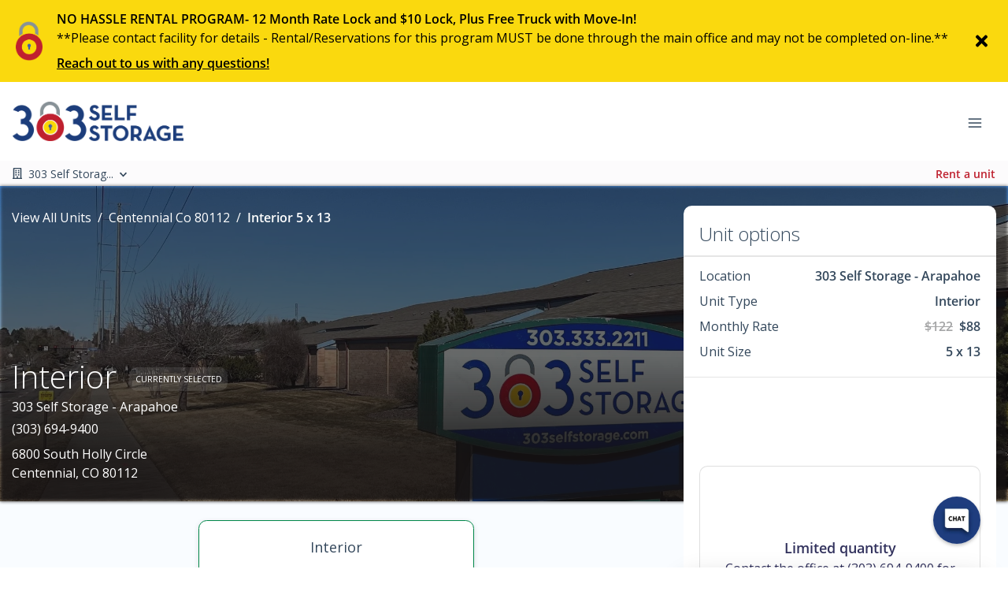

--- FILE ---
content_type: application/javascript; charset=UTF-8
request_url: https://www.303selfstorage.com/_nuxt/static/1769458260/payload.js
body_size: 445
content:
__NUXT_JSONP__("/", (function(a,b,c,d,e,f,g,h,i,j,k,l,m,n,o,p,q,r,s,t,u,v,w,x,y,z){return {data:[{isLocationPage:g}],fetch:{"data-v-34d977a9:0":{reviews:h,swiper:h,isLighthouse:g,showReviews:true,showStagingMessage:g}},mutations:[["clientWebsite\u002FSET_LOCATION_FROM_ROUTE",h],["unitFilter\u002FSET_UNIT_FILTER_LOCATIONS",[{id:r,text:s,name:s,value:r,city:i,state_province:a,street_1:"3800 North Monaco Parkway",street_2:b,postal:"80207",distance:c,main_image:{width:2000,height:1428,type:d,alt:j,src:"https:\u002F\u002Fd84nc11pjtc6p.cloudfront.net\u002F303Storage\u002F303SelfStorage_BuildingFront-1.jpg",src_webp:"https:\u002F\u002Fd84nc11pjtc6p.cloudfront.net\u002F303Storage\u002F303SelfStorage_BuildingFront-1.webp",title:j,file_name:j,file_name_full:t,file_name_original:t,file_name_webp:"303SelfStorage_BuildingFront-1.webp",file_name_original_unmodified:"303SelfStorage_BuildingFront.jpg",file_type:e,file_base_url:f}},{id:u,text:v,name:v,value:u,city:"Centennial",state_province:a,street_1:"6800 South Holly Circle",street_2:b,postal:"80112",distance:c,main_image:{width:k,height:1320,type:d,alt:l,src:"https:\u002F\u002Fd84nc11pjtc6p.cloudfront.net\u002F303Storage\u002FArapahoe-1.jpg",src_webp:"https:\u002F\u002Fd84nc11pjtc6p.cloudfront.net\u002F303Storage\u002FArapahoe-1.webp",title:l,file_name:l,file_name_full:m,file_name_original:m,file_name_webp:"Arapahoe-1.webp",file_name_original_unmodified:m,file_type:e,file_base_url:f}},{id:w,text:x,name:x,value:w,city:i,state_province:a,street_1:"1699 South Broadway",street_2:b,postal:"80210",distance:c,main_image:{width:1760,height:k,type:d,alt:n,src:"https:\u002F\u002Fd84nc11pjtc6p.cloudfront.net\u002F303Storage\u002FBroadway-1.jpg",src_webp:"https:\u002F\u002Fd84nc11pjtc6p.cloudfront.net\u002F303Storage\u002FBroadway-1.webp",title:n,file_name:n,file_name_full:o,file_name_original:o,file_name_webp:"Broadway-1.webp",file_name_original_unmodified:o,file_type:e,file_base_url:f}},{id:y,text:z,name:z,value:y,city:i,state_province:a,street_1:"3270 Blake Street",street_2:b,postal:"80205",distance:c,main_image:{width:k,height:1650,type:d,alt:p,src:"https:\u002F\u002Fd84nc11pjtc6p.cloudfront.net\u002F303Storage\u002FRino-1.jpg",src_webp:"https:\u002F\u002Fd84nc11pjtc6p.cloudfront.net\u002F303Storage\u002FRino-1.webp",title:p,file_name:p,file_name_full:q,file_name_original:q,file_name_webp:"Rino-1.webp",file_name_original_unmodified:q,file_type:e,file_base_url:f}}]]]}}("CO","",void 0,"picture",".jpg","https:\u002F\u002Fd84nc11pjtc6p.cloudfront.net\u002F303Storage\u002F",false,null,"Denver","303SelfStorage_BuildingFront-1",2200,"Arapahoe-1","Arapahoe-1.jpg","Broadway-1","Broadway-1.jpg","Rino-1","Rino-1.jpg","48dc115f-8724-4ec4-bf8d-18b2a9a109d6","303 Self Storage - Monaco","303SelfStorage_BuildingFront-1.jpg","6d4b3342-2650-4542-9a60-cb8813a7b1f8","303 Self Storage - Arapahoe","782903a7-4768-44a8-aa0c-1c19f1977155","303 Self Storage - South Broadway","cbc03811-bcc2-4a9d-8b18-c2ec80c68957","303 Self Storage - RiNo")));

--- FILE ---
content_type: application/javascript; charset=UTF-8
request_url: https://www.303selfstorage.com/_nuxt/static/1769458260/manifest.js
body_size: 1997
content:
__NUXT_JSONP__("manifest.js", {routes:["\u002F","\u002Freviews\u002Fcentennial-co-80112","\u002Fprivacy-policy","\u002Fcontact","\u002Freviews\u002Fsouth-broadway-denver-co-80210","\u002Fcubby-checkout","\u002Freviews\u002Fblake-street-denver-co-80205","\u002Fstorage-tips","\u002Ffaqs","\u002Freviews\u002Fnorth-monaco-parkway-denver-co-80207","\u002Fcustomer-portal\u002Fforgot-password","\u002Fview-locations","\u002Fcustomer-portal\u002Fclaim-account","\u002Fwhy-choose-us","\u002Fcustomer-portal\u002Flogin","\u002Fabout","\u002Fsize-guide","\u002Flocations\u002Fblake-street-denver-co-80205","\u002Freviews","\u002Flocations\u002Fsouth-broadway-denver-co-80210","\u002Flocations\u002Fnorth-monaco-parkway-denver-co-80207","\u002Flocations\u002Fcentennial-co-80112","\u002Flocations\u002Fnorth-monaco-parkway-denver-co-80207\u002Fview-unit\u002F4\u002F6\u002F889","\u002Flocations\u002Fsouth-broadway-denver-co-80210\u002Fview-unit\u002F5\u002F5\u002F938\u002Frent","\u002Flocations\u002Fcentennial-co-80112\u002Fview-unit\u002F5\u002F5\u002F2046","\u002Flocations\u002Fblake-street-denver-co-80205\u002Fview-unit\u002F5\u002F5\u002F954\u002Freserve","\u002Flocations\u002Fsouth-broadway-denver-co-80210\u002Fview-unit\u002F5\u002F5\u002F940","\u002Flocations\u002Fsouth-broadway-denver-co-80210\u002Fview-unit\u002F5\u002F5\u002F1976","\u002Flocations\u002Fblake-street-denver-co-80205\u002Fview-unit\u002F5\u002F5\u002F954","\u002Flocations\u002Fsouth-broadway-denver-co-80210\u002Fview-unit\u002F5\u002F5\u002F938\u002Freserve","\u002Flocations\u002Fnorth-monaco-parkway-denver-co-80207\u002Fview-unit\u002F4\u002F6","\u002Flocations\u002Fsouth-broadway-denver-co-80210\u002Fview-unit\u002F5\u002F5","\u002Flocations\u002Fsouth-broadway-denver-co-80210\u002Fview-unit\u002F5\u002F5\u002F938","\u002Flocations\u002Fblake-street-denver-co-80205\u002Fview-unit\u002F5\u002F5","\u002Flocations\u002Fcentennial-co-80112\u002Fview-unit\u002F5\u002F5","\u002Flocations\u002Fcentennial-co-80112\u002Fview-unit\u002F5\u002F5\u002F2045","\u002Flocations\u002Fsouth-broadway-denver-co-80210\u002Fview-unit\u002F5\u002F5\u002F1976\u002Freserve","\u002Flocations\u002Fsouth-broadway-denver-co-80210\u002Fview-unit\u002F5\u002F5\u002F940\u002Frent","\u002Flocations\u002Fnorth-monaco-parkway-denver-co-80207\u002Fview-unit\u002F4\u002F6\u002F889\u002Frent","\u002Flocations\u002Fcentennial-co-80112\u002Fview-unit\u002F5\u002F5\u002F2045\u002Frent","\u002Flocations\u002Fsouth-broadway-denver-co-80210\u002Fview-unit\u002F5\u002F5\u002F940\u002Freserve","\u002Flocations\u002Fnorth-monaco-parkway-denver-co-80207\u002Fview-unit\u002F4\u002F6\u002F889\u002Freserve","\u002Flocations\u002Fsouth-broadway-denver-co-80210\u002Fview-unit\u002F5\u002F5\u002F1976\u002Frent","\u002Flocations\u002Fcentennial-co-80112\u002Fview-unit\u002F5\u002F5\u002F2046\u002Frent","\u002Flocations\u002Fblake-street-denver-co-80205\u002Fview-unit\u002F5\u002F5\u002F954\u002Frent","\u002Flocations\u002Fcentennial-co-80112\u002Fview-unit\u002F5\u002F5\u002F2046\u002Freserve","\u002Flocations\u002Fcentennial-co-80112\u002Fview-unit\u002F5\u002F5\u002F1337","\u002Flocations\u002Fcentennial-co-80112\u002Fview-unit\u002F5\u002F5\u002F2045\u002Freserve","\u002Flocations\u002Fcentennial-co-80112\u002Fview-unit\u002F5\u002F5\u002F1337\u002Frent","\u002Flocations\u002Fcentennial-co-80112\u002Fview-unit\u002F5\u002F5\u002F1337\u002Freserve","\u002Flocations\u002Fcentennial-co-80112\u002Fview-unit\u002F5\u002F5\u002F1335","\u002Flocations\u002Fcentennial-co-80112\u002Fview-unit\u002F5\u002F5\u002F1335\u002Frent","\u002Flocations\u002Fcentennial-co-80112\u002Fview-unit\u002F5\u002F5\u002F1335\u002Freserve","\u002Flocations\u002Fnorth-monaco-parkway-denver-co-80207\u002Fview-unit\u002F5\u002F5","\u002Flocations\u002Fnorth-monaco-parkway-denver-co-80207\u002Fview-unit\u002F5\u002F5\u002F889","\u002Flocations\u002Fnorth-monaco-parkway-denver-co-80207\u002Fview-unit\u002F5\u002F5\u002F889\u002Frent","\u002Flocations\u002Fnorth-monaco-parkway-denver-co-80207\u002Fview-unit\u002F5\u002F5\u002F889\u002Freserve","\u002Flocations\u002Fsouth-broadway-denver-co-80210\u002Fview-unit\u002F5\u002F6","\u002Flocations\u002Fsouth-broadway-denver-co-80210\u002Fview-unit\u002F5\u002F6\u002F938","\u002Flocations\u002Fsouth-broadway-denver-co-80210\u002Fview-unit\u002F5\u002F6\u002F938\u002Frent","\u002Flocations\u002Fsouth-broadway-denver-co-80210\u002Fview-unit\u002F5\u002F6\u002F938\u002Freserve","\u002Flocations\u002Fnorth-monaco-parkway-denver-co-80207\u002Fview-unit\u002F5\u002F6","\u002Flocations\u002Fnorth-monaco-parkway-denver-co-80207\u002Fview-unit\u002F5\u002F6\u002F889","\u002Flocations\u002Fnorth-monaco-parkway-denver-co-80207\u002Fview-unit\u002F5\u002F6\u002F889\u002Frent","\u002Flocations\u002Fnorth-monaco-parkway-denver-co-80207\u002Fview-unit\u002F5\u002F6\u002F889\u002Freserve","\u002Flocations\u002Fsouth-broadway-denver-co-80210\u002Fview-unit\u002F5\u002F7","\u002Flocations\u002Fsouth-broadway-denver-co-80210\u002Fview-unit\u002F5\u002F7\u002F938","\u002Flocations\u002Fsouth-broadway-denver-co-80210\u002Fview-unit\u002F5\u002F7\u002F938\u002Frent","\u002Flocations\u002Fsouth-broadway-denver-co-80210\u002Fview-unit\u002F5\u002F7\u002F938\u002Freserve","\u002Flocations\u002Fnorth-monaco-parkway-denver-co-80207\u002Fview-unit\u002F5\u002F7","\u002Flocations\u002Fnorth-monaco-parkway-denver-co-80207\u002Fview-unit\u002F5\u002F7\u002F889","\u002Flocations\u002Fnorth-monaco-parkway-denver-co-80207\u002Fview-unit\u002F5\u002F7\u002F889\u002Frent","\u002Flocations\u002Fnorth-monaco-parkway-denver-co-80207\u002Fview-unit\u002F5\u002F7\u002F889\u002Freserve","\u002Flocations\u002Fblake-street-denver-co-80205\u002Fview-unit\u002F5\u002F10","\u002Flocations\u002Fblake-street-denver-co-80205\u002Fview-unit\u002F5\u002F10\u002F954","\u002Flocations\u002Fblake-street-denver-co-80205\u002Fview-unit\u002F5\u002F10\u002F954\u002Frent","\u002Flocations\u002Fblake-street-denver-co-80205\u002Fview-unit\u002F5\u002F10\u002F954\u002Freserve","\u002Flocations\u002Fblake-street-denver-co-80205\u002Fview-unit\u002F5\u002F10\u002F953","\u002Flocations\u002Fblake-street-denver-co-80205\u002Fview-unit\u002F5\u002F10\u002F953\u002Frent","\u002Flocations\u002Fblake-street-denver-co-80205\u002Fview-unit\u002F5\u002F10\u002F953\u002Freserve","\u002Flocations\u002Fblake-street-denver-co-80205\u002Fview-unit\u002F5\u002F10\u002F955","\u002Flocations\u002Fblake-street-denver-co-80205\u002Fview-unit\u002F5\u002F10\u002F955\u002Frent","\u002Flocations\u002Fblake-street-denver-co-80205\u002Fview-unit\u002F5\u002F10\u002F955\u002Freserve","\u002Flocations\u002Fcentennial-co-80112\u002Fview-unit\u002F5\u002F10","\u002Flocations\u002Fcentennial-co-80112\u002Fview-unit\u002F5\u002F10\u002F1335","\u002Flocations\u002Fcentennial-co-80112\u002Fview-unit\u002F5\u002F10\u002F1335\u002Frent","\u002Flocations\u002Fcentennial-co-80112\u002Fview-unit\u002F5\u002F10\u002F1335\u002Freserve","\u002Flocations\u002Fcentennial-co-80112\u002Fview-unit\u002F5\u002F10\u002F2046","\u002Flocations\u002Fcentennial-co-80112\u002Fview-unit\u002F5\u002F10\u002F2046\u002Frent","\u002Flocations\u002Fcentennial-co-80112\u002Fview-unit\u002F5\u002F10\u002F2046\u002Freserve","\u002Flocations\u002Fcentennial-co-80112\u002Fview-unit\u002F5\u002F10\u002F2045","\u002Flocations\u002Fcentennial-co-80112\u002Fview-unit\u002F5\u002F10\u002F2045\u002Frent","\u002Flocations\u002Fcentennial-co-80112\u002Fview-unit\u002F5\u002F10\u002F2045\u002Freserve","\u002Flocations\u002Fcentennial-co-80112\u002Fview-unit\u002F5\u002F10\u002F1337","\u002Flocations\u002Fcentennial-co-80112\u002Fview-unit\u002F5\u002F10\u002F1337\u002Frent","\u002Flocations\u002Fcentennial-co-80112\u002Fview-unit\u002F5\u002F10\u002F1337\u002Freserve","\u002Flocations\u002Fsouth-broadway-denver-co-80210\u002Fview-unit\u002F5\u002F10","\u002Flocations\u002Fsouth-broadway-denver-co-80210\u002Fview-unit\u002F5\u002F10\u002F938","\u002Flocations\u002Fsouth-broadway-denver-co-80210\u002Fview-unit\u002F5\u002F10\u002F938\u002Frent","\u002Flocations\u002Fsouth-broadway-denver-co-80210\u002Fview-unit\u002F5\u002F10\u002F938\u002Freserve","\u002Flocations\u002Fsouth-broadway-denver-co-80210\u002Fview-unit\u002F5\u002F10\u002F940","\u002Flocations\u002Fsouth-broadway-denver-co-80210\u002Fview-unit\u002F5\u002F10\u002F940\u002Frent","\u002Flocations\u002Fsouth-broadway-denver-co-80210\u002Fview-unit\u002F5\u002F10\u002F940\u002Freserve","\u002Flocations\u002Fnorth-monaco-parkway-denver-co-80207\u002Fview-unit\u002F5\u002F10","\u002Flocations\u002Fnorth-monaco-parkway-denver-co-80207\u002Fview-unit\u002F5\u002F10\u002F889","\u002Flocations\u002Fnorth-monaco-parkway-denver-co-80207\u002Fview-unit\u002F5\u002F10\u002F889\u002Frent","\u002Flocations\u002Fnorth-monaco-parkway-denver-co-80207\u002Fview-unit\u002F5\u002F10\u002F889\u002Freserve","\u002Flocations\u002Fnorth-monaco-parkway-denver-co-80207\u002Fview-unit\u002F5\u002F12","\u002Flocations\u002Fnorth-monaco-parkway-denver-co-80207\u002Fview-unit\u002F5\u002F12\u002F889","\u002Flocations\u002Fnorth-monaco-parkway-denver-co-80207\u002Fview-unit\u002F5\u002F12\u002F889\u002Frent","\u002Flocations\u002Fnorth-monaco-parkway-denver-co-80207\u002Fview-unit\u002F5\u002F12\u002F889\u002Freserve","\u002Flocations\u002Fsouth-broadway-denver-co-80210\u002Fview-unit\u002F5\u002F12","\u002Flocations\u002Fsouth-broadway-denver-co-80210\u002Fview-unit\u002F5\u002F12\u002F938","\u002Flocations\u002Fsouth-broadway-denver-co-80210\u002Fview-unit\u002F5\u002F12\u002F938\u002Frent","\u002Flocations\u002Fsouth-broadway-denver-co-80210\u002Fview-unit\u002F5\u002F12\u002F938\u002Freserve","\u002Flocations\u002Fcentennial-co-80112\u002Fview-unit\u002F5\u002F14","\u002Flocations\u002Fcentennial-co-80112\u002Fview-unit\u002F5\u002F14\u002F1335","\u002Flocations\u002Fcentennial-co-80112\u002Fview-unit\u002F5\u002F14\u002F1335\u002Frent","\u002Flocations\u002Fcentennial-co-80112\u002Fview-unit\u002F5\u002F14\u002F1335\u002Freserve","\u002Flocations\u002Fnorth-monaco-parkway-denver-co-80207\u002Fview-unit\u002F5\u002F15","\u002Flocations\u002Fnorth-monaco-parkway-denver-co-80207\u002Fview-unit\u002F5\u002F15\u002F889","\u002Flocations\u002Fnorth-monaco-parkway-denver-co-80207\u002Fview-unit\u002F5\u002F15\u002F889\u002Frent","\u002Flocations\u002Fnorth-monaco-parkway-denver-co-80207\u002Fview-unit\u002F5\u002F15\u002F889\u002Freserve","\u002Flocations\u002Fblake-street-denver-co-80205\u002Fview-unit\u002F5\u002F15","\u002Flocations\u002Fblake-street-denver-co-80205\u002Fview-unit\u002F5\u002F15\u002F954","\u002Flocations\u002Fblake-street-denver-co-80205\u002Fview-unit\u002F5\u002F15\u002F954\u002Frent","\u002Flocations\u002Fblake-street-denver-co-80205\u002Fview-unit\u002F5\u002F15\u002F954\u002Freserve","\u002Flocations\u002Fblake-street-denver-co-80205\u002Fview-unit\u002F5\u002F15\u002F953","\u002Flocations\u002Fblake-street-denver-co-80205\u002Fview-unit\u002F5\u002F15\u002F953\u002Frent","\u002Flocations\u002Fblake-street-denver-co-80205\u002Fview-unit\u002F5\u002F15\u002F953\u002Freserve","\u002Flocations\u002Fsouth-broadway-denver-co-80210\u002Fview-unit\u002F5\u002F15","\u002Flocations\u002Fsouth-broadway-denver-co-80210\u002Fview-unit\u002F5\u002F15\u002F1978","\u002Flocations\u002Fsouth-broadway-denver-co-80210\u002Fview-unit\u002F5\u002F15\u002F1978\u002Frent","\u002Flocations\u002Fsouth-broadway-denver-co-80210\u002Fview-unit\u002F5\u002F15\u002F1978\u002Freserve","\u002Flocations\u002Fsouth-broadway-denver-co-80210\u002Fview-unit\u002F5\u002F15\u002F938","\u002Flocations\u002Fsouth-broadway-denver-co-80210\u002Fview-unit\u002F5\u002F15\u002F938\u002Frent","\u002Flocations\u002Fsouth-broadway-denver-co-80210\u002Fview-unit\u002F5\u002F15\u002F938\u002Freserve","\u002Flocations\u002Fsouth-broadway-denver-co-80210\u002Fview-unit\u002F5\u002F15\u002F936","\u002Flocations\u002Fsouth-broadway-denver-co-80210\u002Fview-unit\u002F5\u002F15\u002F936\u002Frent","\u002Flocations\u002Fsouth-broadway-denver-co-80210\u002Fview-unit\u002F5\u002F15\u002F936\u002Freserve","\u002Flocations\u002Fsouth-broadway-denver-co-80210\u002Fview-unit\u002F8\u002F10","\u002Flocations\u002Fsouth-broadway-denver-co-80210\u002Fview-unit\u002F8\u002F10\u002F940","\u002Flocations\u002Fsouth-broadway-denver-co-80210\u002Fview-unit\u002F8\u002F10\u002F940\u002Frent","\u002Flocations\u002Fsouth-broadway-denver-co-80210\u002Fview-unit\u002F8\u002F10\u002F940\u002Freserve","\u002Flocations\u002Fsouth-broadway-denver-co-80210\u002Fview-unit\u002F8\u002F10\u002F938","\u002Flocations\u002Fsouth-broadway-denver-co-80210\u002Fview-unit\u002F8\u002F10\u002F938\u002Frent","\u002Flocations\u002Fsouth-broadway-denver-co-80210\u002Fview-unit\u002F8\u002F10\u002F938\u002Freserve","\u002Flocations\u002Fnorth-monaco-parkway-denver-co-80207\u002Fview-unit\u002F7\u002F12","\u002Flocations\u002Fnorth-monaco-parkway-denver-co-80207\u002Fview-unit\u002F7\u002F12\u002F889","\u002Flocations\u002Fnorth-monaco-parkway-denver-co-80207\u002Fview-unit\u002F7\u002F12\u002F889\u002Frent","\u002Flocations\u002Fnorth-monaco-parkway-denver-co-80207\u002Fview-unit\u002F7\u002F12\u002F889\u002Freserve","\u002Flocations\u002Fsouth-broadway-denver-co-80210\u002Fview-unit\u002F6\u002F15","\u002Flocations\u002Fsouth-broadway-denver-co-80210\u002Fview-unit\u002F6\u002F15\u002F938","\u002Flocations\u002Fsouth-broadway-denver-co-80210\u002Fview-unit\u002F6\u002F15\u002F938\u002Frent","\u002Flocations\u002Fsouth-broadway-denver-co-80210\u002Fview-unit\u002F6\u002F15\u002F938\u002Freserve","\u002Flocations\u002Fnorth-monaco-parkway-denver-co-80207\u002Fview-unit\u002F10\u002F10","\u002Flocations\u002Fnorth-monaco-parkway-denver-co-80207\u002Fview-unit\u002F10\u002F10\u002F889","\u002Flocations\u002Fnorth-monaco-parkway-denver-co-80207\u002Fview-unit\u002F10\u002F10\u002F889\u002Frent","\u002Flocations\u002Fnorth-monaco-parkway-denver-co-80207\u002Fview-unit\u002F10\u002F10\u002F889\u002Freserve","\u002Flocations\u002Fnorth-monaco-parkway-denver-co-80207\u002Fview-unit\u002F10\u002F10\u002F900","\u002Flocations\u002Fnorth-monaco-parkway-denver-co-80207\u002Fview-unit\u002F10\u002F10\u002F900\u002Frent","\u002Flocations\u002Fnorth-monaco-parkway-denver-co-80207\u002Fview-unit\u002F10\u002F10\u002F900\u002Freserve","\u002Flocations\u002Fsouth-broadway-denver-co-80210\u002Fview-unit\u002F10\u002F10","\u002Flocations\u002Fsouth-broadway-denver-co-80210\u002Fview-unit\u002F10\u002F10\u002F940","\u002Flocations\u002Fsouth-broadway-denver-co-80210\u002Fview-unit\u002F10\u002F10\u002F940\u002Frent","\u002Flocations\u002Fsouth-broadway-denver-co-80210\u002Fview-unit\u002F10\u002F10\u002F940\u002Freserve","\u002Flocations\u002Fsouth-broadway-denver-co-80210\u002Fview-unit\u002F10\u002F10\u002F938","\u002Flocations\u002Fsouth-broadway-denver-co-80210\u002Fview-unit\u002F10\u002F10\u002F938\u002Frent","\u002Flocations\u002Fsouth-broadway-denver-co-80210\u002Fview-unit\u002F10\u002F10\u002F938\u002Freserve","\u002Flocations\u002Fblake-street-denver-co-80205\u002Fview-unit\u002F10\u002F10","\u002Flocations\u002Fblake-street-denver-co-80205\u002Fview-unit\u002F10\u002F10\u002F954","\u002Flocations\u002Fblake-street-denver-co-80205\u002Fview-unit\u002F10\u002F10\u002F954\u002Frent","\u002Flocations\u002Fblake-street-denver-co-80205\u002Fview-unit\u002F10\u002F10\u002F954\u002Freserve","\u002Flocations\u002Fblake-street-denver-co-80205\u002Fview-unit\u002F10\u002F10\u002F953","\u002Flocations\u002Fblake-street-denver-co-80205\u002Fview-unit\u002F10\u002F10\u002F953\u002Frent","\u002Flocations\u002Fblake-street-denver-co-80205\u002Fview-unit\u002F10\u002F10\u002F953\u002Freserve","\u002Flocations\u002Fblake-street-denver-co-80205\u002Fview-unit\u002F10\u002F10\u002F955","\u002Flocations\u002Fblake-street-denver-co-80205\u002Fview-unit\u002F10\u002F10\u002F955\u002Frent","\u002Flocations\u002Fblake-street-denver-co-80205\u002Fview-unit\u002F10\u002F10\u002F955\u002Freserve","\u002Flocations\u002Fcentennial-co-80112\u002Fview-unit\u002F10\u002F10","\u002Flocations\u002Fcentennial-co-80112\u002Fview-unit\u002F10\u002F10\u002F2046","\u002Flocations\u002Fcentennial-co-80112\u002Fview-unit\u002F10\u002F10\u002F2046\u002Frent","\u002Flocations\u002Fcentennial-co-80112\u002Fview-unit\u002F10\u002F10\u002F2046\u002Freserve","\u002Flocations\u002Fcentennial-co-80112\u002Fview-unit\u002F10\u002F10\u002F1337","\u002Flocations\u002Fcentennial-co-80112\u002Fview-unit\u002F10\u002F10\u002F1337\u002Frent","\u002Flocations\u002Fcentennial-co-80112\u002Fview-unit\u002F10\u002F10\u002F1337\u002Freserve","\u002Flocations\u002Fcentennial-co-80112\u002Fview-unit\u002F10\u002F10\u002F2045","\u002Flocations\u002Fcentennial-co-80112\u002Fview-unit\u002F10\u002F10\u002F2045\u002Frent","\u002Flocations\u002Fcentennial-co-80112\u002Fview-unit\u002F10\u002F10\u002F2045\u002Freserve","\u002Flocations\u002Fcentennial-co-80112\u002Fview-unit\u002F10\u002F10\u002F1334","\u002Flocations\u002Fcentennial-co-80112\u002Fview-unit\u002F10\u002F10\u002F1334\u002Frent","\u002Flocations\u002Fcentennial-co-80112\u002Fview-unit\u002F10\u002F10\u002F1334\u002Freserve","\u002Flocations\u002Fcentennial-co-80112\u002Fview-unit\u002F10\u002F10\u002F1335","\u002Flocations\u002Fcentennial-co-80112\u002Fview-unit\u002F10\u002F10\u002F1335\u002Frent","\u002Flocations\u002Fcentennial-co-80112\u002Fview-unit\u002F10\u002F10\u002F1335\u002Freserve","\u002Flocations\u002Fnorth-monaco-parkway-denver-co-80207\u002Fview-unit\u002F7\u002F17","\u002Flocations\u002Fnorth-monaco-parkway-denver-co-80207\u002Fview-unit\u002F7\u002F17\u002F889","\u002Flocations\u002Fnorth-monaco-parkway-denver-co-80207\u002Fview-unit\u002F7\u002F17\u002F889\u002Frent","\u002Flocations\u002Fnorth-monaco-parkway-denver-co-80207\u002Fview-unit\u002F7\u002F17\u002F889\u002Freserve","\u002Flocations\u002Fsouth-broadway-denver-co-80210\u002Fview-unit\u002F10\u002F12","\u002Flocations\u002Fsouth-broadway-denver-co-80210\u002Fview-unit\u002F10\u002F12\u002F938","\u002Flocations\u002Fsouth-broadway-denver-co-80210\u002Fview-unit\u002F10\u002F12\u002F938\u002Frent","\u002Flocations\u002Fsouth-broadway-denver-co-80210\u002Fview-unit\u002F10\u002F12\u002F938\u002Freserve","\u002Flocations\u002Fsouth-broadway-denver-co-80210\u002Fview-unit\u002F10\u002F12\u002F940","\u002Flocations\u002Fsouth-broadway-denver-co-80210\u002Fview-unit\u002F10\u002F12\u002F940\u002Frent","\u002Flocations\u002Fsouth-broadway-denver-co-80210\u002Fview-unit\u002F10\u002F12\u002F940\u002Freserve","\u002Flocations\u002Fsouth-broadway-denver-co-80210\u002Fview-unit\u002F12\u002F10","\u002Flocations\u002Fsouth-broadway-denver-co-80210\u002Fview-unit\u002F12\u002F10\u002F938","\u002Flocations\u002Fsouth-broadway-denver-co-80210\u002Fview-unit\u002F12\u002F10\u002F938\u002Frent","\u002Flocations\u002Fsouth-broadway-denver-co-80210\u002Fview-unit\u002F12\u002F10\u002F938\u002Freserve","\u002Flocations\u002Fsouth-broadway-denver-co-80210\u002Fview-unit\u002F12\u002F10\u002F940","\u002Flocations\u002Fsouth-broadway-denver-co-80210\u002Fview-unit\u002F12\u002F10\u002F940\u002Frent","\u002Flocations\u002Fsouth-broadway-denver-co-80210\u002Fview-unit\u002F12\u002F10\u002F940\u002Freserve","\u002Flocations\u002Fnorth-monaco-parkway-denver-co-80207\u002Fview-unit\u002F10\u002F15","\u002Flocations\u002Fnorth-monaco-parkway-denver-co-80207\u002Fview-unit\u002F10\u002F15\u002F889","\u002Flocations\u002Fnorth-monaco-parkway-denver-co-80207\u002Fview-unit\u002F10\u002F15\u002F889\u002Frent","\u002Flocations\u002Fnorth-monaco-parkway-denver-co-80207\u002Fview-unit\u002F10\u002F15\u002F889\u002Freserve","\u002Flocations\u002Fnorth-monaco-parkway-denver-co-80207\u002Fview-unit\u002F10\u002F15\u002F900","\u002Flocations\u002Fnorth-monaco-parkway-denver-co-80207\u002Fview-unit\u002F10\u002F15\u002F900\u002Frent","\u002Flocations\u002Fnorth-monaco-parkway-denver-co-80207\u002Fview-unit\u002F10\u002F15\u002F900\u002Freserve","\u002Flocations\u002Fblake-street-denver-co-80205\u002Fview-unit\u002F10\u002F15","\u002Flocations\u002Fblake-street-denver-co-80205\u002Fview-unit\u002F10\u002F15\u002F954","\u002Flocations\u002Fblake-street-denver-co-80205\u002Fview-unit\u002F10\u002F15\u002F954\u002Frent","\u002Flocations\u002Fblake-street-denver-co-80205\u002Fview-unit\u002F10\u002F15\u002F954\u002Freserve","\u002Flocations\u002Fblake-street-denver-co-80205\u002Fview-unit\u002F10\u002F15\u002F953","\u002Flocations\u002Fblake-street-denver-co-80205\u002Fview-unit\u002F10\u002F15\u002F953\u002Frent","\u002Flocations\u002Fblake-street-denver-co-80205\u002Fview-unit\u002F10\u002F15\u002F953\u002Freserve","\u002Flocations\u002Fblake-street-denver-co-80205\u002Fview-unit\u002F10\u002F15\u002F955","\u002Flocations\u002Fblake-street-denver-co-80205\u002Fview-unit\u002F10\u002F15\u002F955\u002Frent","\u002Flocations\u002Fblake-street-denver-co-80205\u002Fview-unit\u002F10\u002F15\u002F955\u002Freserve","\u002Flocations\u002Fsouth-broadway-denver-co-80210\u002Fview-unit\u002F10\u002F15","\u002Flocations\u002Fsouth-broadway-denver-co-80210\u002Fview-unit\u002F10\u002F15\u002F940","\u002Flocations\u002Fsouth-broadway-denver-co-80210\u002Fview-unit\u002F10\u002F15\u002F940\u002Frent","\u002Flocations\u002Fsouth-broadway-denver-co-80210\u002Fview-unit\u002F10\u002F15\u002F940\u002Freserve","\u002Flocations\u002Fsouth-broadway-denver-co-80210\u002Fview-unit\u002F10\u002F15\u002F938","\u002Flocations\u002Fsouth-broadway-denver-co-80210\u002Fview-unit\u002F10\u002F15\u002F938\u002Frent","\u002Flocations\u002Fsouth-broadway-denver-co-80210\u002Fview-unit\u002F10\u002F15\u002F938\u002Freserve","\u002Flocations\u002Fcentennial-co-80112\u002Fview-unit\u002F10\u002F15","\u002Flocations\u002Fcentennial-co-80112\u002Fview-unit\u002F10\u002F15\u002F1334","\u002Flocations\u002Fcentennial-co-80112\u002Fview-unit\u002F10\u002F15\u002F1334\u002Frent","\u002Flocations\u002Fcentennial-co-80112\u002Fview-unit\u002F10\u002F15\u002F1334\u002Freserve","\u002Flocations\u002Fcentennial-co-80112\u002Fview-unit\u002F10\u002F15\u002F2045","\u002Flocations\u002Fcentennial-co-80112\u002Fview-unit\u002F10\u002F15\u002F2045\u002Frent","\u002Flocations\u002Fcentennial-co-80112\u002Fview-unit\u002F10\u002F15\u002F2045\u002Freserve","\u002Flocations\u002Fcentennial-co-80112\u002Fview-unit\u002F10\u002F15\u002F1337","\u002Flocations\u002Fcentennial-co-80112\u002Fview-unit\u002F10\u002F15\u002F1337\u002Frent","\u002Flocations\u002Fcentennial-co-80112\u002Fview-unit\u002F10\u002F15\u002F1337\u002Freserve","\u002Flocations\u002Fcentennial-co-80112\u002Fview-unit\u002F9\u002F17","\u002Flocations\u002Fcentennial-co-80112\u002Fview-unit\u002F9\u002F17\u002F1319","\u002Flocations\u002Fcentennial-co-80112\u002Fview-unit\u002F9\u002F17\u002F1319\u002Frent","\u002Flocations\u002Fcentennial-co-80112\u002Fview-unit\u002F9\u002F17\u002F1319\u002Freserve","\u002Flocations\u002Fnorth-monaco-parkway-denver-co-80207\u002Fview-unit\u002F20\u002F10","\u002Flocations\u002Fnorth-monaco-parkway-denver-co-80207\u002Fview-unit\u002F20\u002F10\u002F889","\u002Flocations\u002Fnorth-monaco-parkway-denver-co-80207\u002Fview-unit\u002F20\u002F10\u002F889\u002Frent","\u002Flocations\u002Fnorth-monaco-parkway-denver-co-80207\u002Fview-unit\u002F20\u002F10\u002F889\u002Freserve","\u002Flocations\u002Fnorth-monaco-parkway-denver-co-80207\u002Fview-unit\u002F10\u002F20","\u002Flocations\u002Fnorth-monaco-parkway-denver-co-80207\u002Fview-unit\u002F10\u002F20\u002F900","\u002Flocations\u002Fnorth-monaco-parkway-denver-co-80207\u002Fview-unit\u002F10\u002F20\u002F900\u002Frent","\u002Flocations\u002Fnorth-monaco-parkway-denver-co-80207\u002Fview-unit\u002F10\u002F20\u002F900\u002Freserve","\u002Flocations\u002Fcentennial-co-80112\u002Fview-unit\u002F10\u002F20","\u002Flocations\u002Fcentennial-co-80112\u002Fview-unit\u002F10\u002F20\u002F1319","\u002Flocations\u002Fcentennial-co-80112\u002Fview-unit\u002F10\u002F20\u002F1319\u002Frent","\u002Flocations\u002Fcentennial-co-80112\u002Fview-unit\u002F10\u002F20\u002F1319\u002Freserve","\u002Flocations\u002Fcentennial-co-80112\u002Fview-unit\u002F10\u002F20\u002F1334","\u002Flocations\u002Fcentennial-co-80112\u002Fview-unit\u002F10\u002F20\u002F1334\u002Frent","\u002Flocations\u002Fcentennial-co-80112\u002Fview-unit\u002F10\u002F20\u002F1334\u002Freserve","\u002Flocations\u002Fcentennial-co-80112\u002Fview-unit\u002F10\u002F20\u002F2046","\u002Flocations\u002Fcentennial-co-80112\u002Fview-unit\u002F10\u002F20\u002F2046\u002Frent","\u002Flocations\u002Fcentennial-co-80112\u002Fview-unit\u002F10\u002F20\u002F2046\u002Freserve","\u002Flocations\u002Fcentennial-co-80112\u002Fview-unit\u002F10\u002F20\u002F1318","\u002Flocations\u002Fcentennial-co-80112\u002Fview-unit\u002F10\u002F20\u002F1318\u002Frent","\u002Flocations\u002Fcentennial-co-80112\u002Fview-unit\u002F10\u002F20\u002F1318\u002Freserve","\u002Flocations\u002Fcentennial-co-80112\u002Fview-unit\u002F10\u002F20\u002F1337","\u002Flocations\u002Fcentennial-co-80112\u002Fview-unit\u002F10\u002F20\u002F1337\u002Frent","\u002Flocations\u002Fcentennial-co-80112\u002Fview-unit\u002F10\u002F20\u002F1337\u002Freserve","\u002Flocations\u002Fsouth-broadway-denver-co-80210\u002Fview-unit\u002F10\u002F20","\u002Flocations\u002Fsouth-broadway-denver-co-80210\u002Fview-unit\u002F10\u002F20\u002F936","\u002Flocations\u002Fsouth-broadway-denver-co-80210\u002Fview-unit\u002F10\u002F20\u002F936\u002Frent","\u002Flocations\u002Fsouth-broadway-denver-co-80210\u002Fview-unit\u002F10\u002F20\u002F936\u002Freserve","\u002Flocations\u002Fsouth-broadway-denver-co-80210\u002Fview-unit\u002F10\u002F20\u002F940","\u002Flocations\u002Fsouth-broadway-denver-co-80210\u002Fview-unit\u002F10\u002F20\u002F940\u002Frent","\u002Flocations\u002Fsouth-broadway-denver-co-80210\u002Fview-unit\u002F10\u002F20\u002F940\u002Freserve","\u002Flocations\u002Fsouth-broadway-denver-co-80210\u002Fview-unit\u002F10\u002F20\u002F1979","\u002Flocations\u002Fsouth-broadway-denver-co-80210\u002Fview-unit\u002F10\u002F20\u002F1979\u002Frent","\u002Flocations\u002Fsouth-broadway-denver-co-80210\u002Fview-unit\u002F10\u002F20\u002F1979\u002Freserve","\u002Flocations\u002Fsouth-broadway-denver-co-80210\u002Fview-unit\u002F10\u002F20\u002F938","\u002Flocations\u002Fsouth-broadway-denver-co-80210\u002Fview-unit\u002F10\u002F20\u002F938\u002Frent","\u002Flocations\u002Fsouth-broadway-denver-co-80210\u002Fview-unit\u002F10\u002F20\u002F938\u002Freserve","\u002Flocations\u002Fcentennial-co-80112\u002Fview-unit\u002F8\u002F25","\u002Flocations\u002Fcentennial-co-80112\u002Fview-unit\u002F8\u002F25\u002F1334","\u002Flocations\u002Fcentennial-co-80112\u002Fview-unit\u002F8\u002F25\u002F1334\u002Frent","\u002Flocations\u002Fcentennial-co-80112\u002Fview-unit\u002F8\u002F25\u002F1334\u002Freserve","\u002Flocations\u002Fblake-street-denver-co-80205\u002Fview-unit\u002F10\u002F20","\u002Flocations\u002Fblake-street-denver-co-80205\u002Fview-unit\u002F10\u002F20\u002F954","\u002Flocations\u002Fblake-street-denver-co-80205\u002Fview-unit\u002F10\u002F20\u002F954\u002Frent","\u002Flocations\u002Fblake-street-denver-co-80205\u002Fview-unit\u002F10\u002F20\u002F954\u002Freserve","\u002Flocations\u002Fblake-street-denver-co-80205\u002Fview-unit\u002F10\u002F20\u002F955","\u002Flocations\u002Fblake-street-denver-co-80205\u002Fview-unit\u002F10\u002F20\u002F955\u002Frent","\u002Flocations\u002Fblake-street-denver-co-80205\u002Fview-unit\u002F10\u002F20\u002F955\u002Freserve","\u002Flocations\u002Fblake-street-denver-co-80205\u002Fview-unit\u002F10\u002F20\u002F953","\u002Flocations\u002Fblake-street-denver-co-80205\u002Fview-unit\u002F10\u002F20\u002F953\u002Frent","\u002Flocations\u002Fblake-street-denver-co-80205\u002Fview-unit\u002F10\u002F20\u002F953\u002Freserve","\u002Flocations\u002Fcentennial-co-80112\u002Fview-unit\u002F14\u002F15","\u002Flocations\u002Fcentennial-co-80112\u002Fview-unit\u002F14\u002F15\u002F1334","\u002Flocations\u002Fcentennial-co-80112\u002Fview-unit\u002F14\u002F15\u002F1334\u002Frent","\u002Flocations\u002Fcentennial-co-80112\u002Fview-unit\u002F14\u002F15\u002F1334\u002Freserve","\u002Flocations\u002Fsouth-broadway-denver-co-80210\u002Fview-unit\u002F15\u002F15","\u002Flocations\u002Fsouth-broadway-denver-co-80210\u002Fview-unit\u002F15\u002F15\u002F940","\u002Flocations\u002Fsouth-broadway-denver-co-80210\u002Fview-unit\u002F15\u002F15\u002F940\u002Frent","\u002Flocations\u002Fsouth-broadway-denver-co-80210\u002Fview-unit\u002F15\u002F15\u002F940\u002Freserve","\u002Flocations\u002Fsouth-broadway-denver-co-80210\u002Fview-unit\u002F10\u002F23","\u002Flocations\u002Fsouth-broadway-denver-co-80210\u002Fview-unit\u002F10\u002F23\u002F938","\u002Flocations\u002Fsouth-broadway-denver-co-80210\u002Fview-unit\u002F10\u002F23\u002F938\u002Frent","\u002Flocations\u002Fsouth-broadway-denver-co-80210\u002Fview-unit\u002F10\u002F23\u002F938\u002Freserve","\u002Flocations\u002Fcentennial-co-80112\u002Fview-unit\u002F10\u002F23","\u002Flocations\u002Fcentennial-co-80112\u002Fview-unit\u002F10\u002F23\u002F1334","\u002Flocations\u002Fcentennial-co-80112\u002Fview-unit\u002F10\u002F23\u002F1334\u002Frent","\u002Flocations\u002Fcentennial-co-80112\u002Fview-unit\u002F10\u002F23\u002F1334\u002Freserve","\u002Flocations\u002Fnorth-monaco-parkway-denver-co-80207\u002Fview-unit\u002F12\u002F20","\u002Flocations\u002Fnorth-monaco-parkway-denver-co-80207\u002Fview-unit\u002F12\u002F20\u002F900","\u002Flocations\u002Fnorth-monaco-parkway-denver-co-80207\u002Fview-unit\u002F12\u002F20\u002F900\u002Frent","\u002Flocations\u002Fnorth-monaco-parkway-denver-co-80207\u002Fview-unit\u002F12\u002F20\u002F900\u002Freserve","\u002Flocations\u002Fsouth-broadway-denver-co-80210\u002Fview-unit\u002F12\u002F20","\u002Flocations\u002Fsouth-broadway-denver-co-80210\u002Fview-unit\u002F12\u002F20\u002F936","\u002Flocations\u002Fsouth-broadway-denver-co-80210\u002Fview-unit\u002F12\u002F20\u002F936\u002Frent","\u002Flocations\u002Fsouth-broadway-denver-co-80210\u002Fview-unit\u002F12\u002F20\u002F936\u002Freserve","\u002Flocations\u002Fnorth-monaco-parkway-denver-co-80207\u002Fview-unit\u002F10\u002F25","\u002Flocations\u002Fnorth-monaco-parkway-denver-co-80207\u002Fview-unit\u002F10\u002F25\u002F900","\u002Flocations\u002Fnorth-monaco-parkway-denver-co-80207\u002Fview-unit\u002F10\u002F25\u002F900\u002Frent","\u002Flocations\u002Fnorth-monaco-parkway-denver-co-80207\u002Fview-unit\u002F10\u002F25\u002F900\u002Freserve","\u002Flocations\u002Fsouth-broadway-denver-co-80210\u002Fview-unit\u002F10\u002F25","\u002Flocations\u002Fsouth-broadway-denver-co-80210\u002Fview-unit\u002F10\u002F25\u002F936","\u002Flocations\u002Fsouth-broadway-denver-co-80210\u002Fview-unit\u002F10\u002F25\u002F936\u002Frent","\u002Flocations\u002Fsouth-broadway-denver-co-80210\u002Fview-unit\u002F10\u002F25\u002F936\u002Freserve","\u002Flocations\u002Fcentennial-co-80112\u002Fview-unit\u002F10\u002F25","\u002Flocations\u002Fcentennial-co-80112\u002Fview-unit\u002F10\u002F25\u002F1334","\u002Flocations\u002Fcentennial-co-80112\u002Fview-unit\u002F10\u002F25\u002F1334\u002Frent","\u002Flocations\u002Fcentennial-co-80112\u002Fview-unit\u002F10\u002F25\u002F1334\u002Freserve","\u002Flocations\u002Fcentennial-co-80112\u002Fview-unit\u002F10\u002F25\u002F1318","\u002Flocations\u002Fcentennial-co-80112\u002Fview-unit\u002F10\u002F25\u002F1318\u002Frent","\u002Flocations\u002Fcentennial-co-80112\u002Fview-unit\u002F10\u002F25\u002F1318\u002Freserve","\u002Flocations\u002Fnorth-monaco-parkway-denver-co-80207\u002Fview-unit\u002F10\u002F30","\u002Flocations\u002Fnorth-monaco-parkway-denver-co-80207\u002Fview-unit\u002F10\u002F30\u002F900","\u002Flocations\u002Fnorth-monaco-parkway-denver-co-80207\u002Fview-unit\u002F10\u002F30\u002F900\u002Frent","\u002Flocations\u002Fnorth-monaco-parkway-denver-co-80207\u002Fview-unit\u002F10\u002F30\u002F900\u002Freserve","\u002Flocations\u002Fsouth-broadway-denver-co-80210\u002Fview-unit\u002F15\u002F20","\u002Flocations\u002Fsouth-broadway-denver-co-80210\u002Fview-unit\u002F15\u002F20\u002F938","\u002Flocations\u002Fsouth-broadway-denver-co-80210\u002Fview-unit\u002F15\u002F20\u002F938\u002Frent","\u002Flocations\u002Fsouth-broadway-denver-co-80210\u002Fview-unit\u002F15\u002F20\u002F938\u002Freserve","\u002Flocations\u002Fsouth-broadway-denver-co-80210\u002Fview-unit\u002F15\u002F20\u002F940","\u002Flocations\u002Fsouth-broadway-denver-co-80210\u002Fview-unit\u002F15\u002F20\u002F940\u002Frent","\u002Flocations\u002Fsouth-broadway-denver-co-80210\u002Fview-unit\u002F15\u002F20\u002F940\u002Freserve","\u002Flocations\u002Fsouth-broadway-denver-co-80210\u002Fview-unit\u002F15\u002F20\u002F936","\u002Flocations\u002Fsouth-broadway-denver-co-80210\u002Fview-unit\u002F15\u002F20\u002F936\u002Frent","\u002Flocations\u002Fsouth-broadway-denver-co-80210\u002Fview-unit\u002F15\u002F20\u002F936\u002Freserve","\u002Flocations\u002Fblake-street-denver-co-80205\u002Fview-unit\u002F20\u002F15","\u002Flocations\u002Fblake-street-denver-co-80205\u002Fview-unit\u002F20\u002F15\u002F953","\u002Flocations\u002Fblake-street-denver-co-80205\u002Fview-unit\u002F20\u002F15\u002F953\u002Frent","\u002Flocations\u002Fblake-street-denver-co-80205\u002Fview-unit\u002F20\u002F15\u002F953\u002Freserve","\u002Flocations\u002Fblake-street-denver-co-80205\u002Fview-unit\u002F20\u002F15\u002F954","\u002Flocations\u002Fblake-street-denver-co-80205\u002Fview-unit\u002F20\u002F15\u002F954\u002Frent","\u002Flocations\u002Fblake-street-denver-co-80205\u002Fview-unit\u002F20\u002F15\u002F954\u002Freserve","\u002Flocations\u002Fcentennial-co-80112\u002Fview-unit\u002F15\u002F20","\u002Flocations\u002Fcentennial-co-80112\u002Fview-unit\u002F15\u002F20\u002F1334","\u002Flocations\u002Fcentennial-co-80112\u002Fview-unit\u002F15\u002F20\u002F1334\u002Frent","\u002Flocations\u002Fcentennial-co-80112\u002Fview-unit\u002F15\u002F20\u002F1334\u002Freserve","\u002Flocations\u002Fblake-street-denver-co-80205\u002Fview-unit\u002F13\u002F30","\u002Flocations\u002Fblake-street-denver-co-80205\u002Fview-unit\u002F13\u002F30\u002F954","\u002Flocations\u002Fblake-street-denver-co-80205\u002Fview-unit\u002F13\u002F30\u002F954\u002Frent","\u002Flocations\u002Fblake-street-denver-co-80205\u002Fview-unit\u002F13\u002F30\u002F954\u002Freserve","\u002Flocations\u002Fcentennial-co-80112\u002Fview-unit\u002F17\u002F25","\u002Flocations\u002Fcentennial-co-80112\u002Fview-unit\u002F17\u002F25\u002F1334","\u002Flocations\u002Fcentennial-co-80112\u002Fview-unit\u002F17\u002F25\u002F1334\u002Frent","\u002Flocations\u002Fcentennial-co-80112\u002Fview-unit\u002F17\u002F25\u002F1334\u002Freserve","\u002Flocations\u002Fnorth-monaco-parkway-denver-co-80207\u002Fview-unit\u002F5\u002F4","\u002Flocations\u002Fnorth-monaco-parkway-denver-co-80207\u002Fview-unit\u002F5\u002F4\u002F889","\u002Flocations\u002Fnorth-monaco-parkway-denver-co-80207\u002Fview-unit\u002F5\u002F4\u002F889\u002Frent","\u002Flocations\u002Fnorth-monaco-parkway-denver-co-80207\u002Fview-unit\u002F5\u002F4\u002F889\u002Freserve","\u002Flocations\u002Fblake-street-denver-co-80205\u002Fview-unit\u002F7\u002F5","\u002Flocations\u002Fblake-street-denver-co-80205\u002Fview-unit\u002F7\u002F5\u002F954","\u002Flocations\u002Fblake-street-denver-co-80205\u002Fview-unit\u002F7\u002F5\u002F954\u002Frent","\u002Flocations\u002Fblake-street-denver-co-80205\u002Fview-unit\u002F7\u002F5\u002F954\u002Freserve","\u002Flocations\u002Fblake-street-denver-co-80205\u002Fview-unit\u002F5\u002F7","\u002Flocations\u002Fblake-street-denver-co-80205\u002Fview-unit\u002F5\u002F7\u002F953","\u002Flocations\u002Fblake-street-denver-co-80205\u002Fview-unit\u002F5\u002F7\u002F953\u002Frent","\u002Flocations\u002Fblake-street-denver-co-80205\u002Fview-unit\u002F5\u002F7\u002F953\u002Freserve","\u002Flocations\u002Fblake-street-denver-co-80205\u002Fview-unit\u002F4\u002F10","\u002Flocations\u002Fblake-street-denver-co-80205\u002Fview-unit\u002F4\u002F10\u002F954","\u002Flocations\u002Fblake-street-denver-co-80205\u002Fview-unit\u002F4\u002F10\u002F954\u002Frent","\u002Flocations\u002Fblake-street-denver-co-80205\u002Fview-unit\u002F4\u002F10\u002F954\u002Freserve","\u002Flocations\u002Fblake-street-denver-co-80205\u002Fview-unit\u002F4\u002F10\u002F953","\u002Flocations\u002Fblake-street-denver-co-80205\u002Fview-unit\u002F4\u002F10\u002F953\u002Frent","\u002Flocations\u002Fblake-street-denver-co-80205\u002Fview-unit\u002F4\u002F10\u002F953\u002Freserve","\u002Flocations\u002Fsouth-broadway-denver-co-80210\u002Fview-unit\u002F5\u002F8","\u002Flocations\u002Fsouth-broadway-denver-co-80210\u002Fview-unit\u002F5\u002F8\u002F938","\u002Flocations\u002Fsouth-broadway-denver-co-80210\u002Fview-unit\u002F5\u002F8\u002F938\u002Frent","\u002Flocations\u002Fsouth-broadway-denver-co-80210\u002Fview-unit\u002F5\u002F8\u002F938\u002Freserve","\u002Flocations\u002Fblake-street-denver-co-80205\u002Fview-unit\u002F5\u002F9","\u002Flocations\u002Fblake-street-denver-co-80205\u002Fview-unit\u002F5\u002F9\u002F954","\u002Flocations\u002Fblake-street-denver-co-80205\u002Fview-unit\u002F5\u002F9\u002F954\u002Frent","\u002Flocations\u002Fblake-street-denver-co-80205\u002Fview-unit\u002F5\u002F9\u002F954\u002Freserve","\u002Flocations\u002Fnorth-monaco-parkway-denver-co-80207\u002Fview-unit\u002F10\u002F5","\u002Flocations\u002Fnorth-monaco-parkway-denver-co-80207\u002Fview-unit\u002F10\u002F5\u002F889","\u002Flocations\u002Fnorth-monaco-parkway-denver-co-80207\u002Fview-unit\u002F10\u002F5\u002F889\u002Frent","\u002Flocations\u002Fnorth-monaco-parkway-denver-co-80207\u002Fview-unit\u002F10\u002F5\u002F889\u002Freserve","\u002Flocations\u002Fblake-street-denver-co-80205\u002Fview-unit\u002F10\u002F5","\u002Flocations\u002Fblake-street-denver-co-80205\u002Fview-unit\u002F10\u002F5\u002F953","\u002Flocations\u002Fblake-street-denver-co-80205\u002Fview-unit\u002F10\u002F5\u002F953\u002Frent","\u002Flocations\u002Fblake-street-denver-co-80205\u002Fview-unit\u002F10\u002F5\u002F953\u002Freserve","\u002Flocations\u002Fcentennial-co-80112\u002Fview-unit\u002F10\u002F5","\u002Flocations\u002Fcentennial-co-80112\u002Fview-unit\u002F10\u002F5\u002F1337","\u002Flocations\u002Fcentennial-co-80112\u002Fview-unit\u002F10\u002F5\u002F1337\u002Frent","\u002Flocations\u002Fcentennial-co-80112\u002Fview-unit\u002F10\u002F5\u002F1337\u002Freserve","\u002Flocations\u002Fsouth-broadway-denver-co-80210\u002Fview-unit\u002F6\u002F10","\u002Flocations\u002Fsouth-broadway-denver-co-80210\u002Fview-unit\u002F6\u002F10\u002F940","\u002Flocations\u002Fsouth-broadway-denver-co-80210\u002Fview-unit\u002F6\u002F10\u002F940\u002Frent","\u002Flocations\u002Fsouth-broadway-denver-co-80210\u002Fview-unit\u002F6\u002F10\u002F940\u002Freserve","\u002Flocations\u002Fsouth-broadway-denver-co-80210\u002Fview-unit\u002F4\u002F15","\u002Flocations\u002Fsouth-broadway-denver-co-80210\u002Fview-unit\u002F4\u002F15\u002F938","\u002Flocations\u002Fsouth-broadway-denver-co-80210\u002Fview-unit\u002F4\u002F15\u002F938\u002Frent","\u002Flocations\u002Fsouth-broadway-denver-co-80210\u002Fview-unit\u002F4\u002F15\u002F938\u002Freserve","\u002Flocations\u002Fcentennial-co-80112\u002Fview-unit\u002F5\u002F12","\u002Flocations\u002Fcentennial-co-80112\u002Fview-unit\u002F5\u002F12\u002F1335","\u002Flocations\u002Fcentennial-co-80112\u002Fview-unit\u002F5\u002F12\u002F1335\u002Frent","\u002Flocations\u002Fcentennial-co-80112\u002Fview-unit\u002F5\u002F12\u002F1335\u002Freserve","\u002Flocations\u002Fcentennial-co-80112\u002Fview-unit\u002F5\u002F13","\u002Flocations\u002Fcentennial-co-80112\u002Fview-unit\u002F5\u002F13\u002F1335","\u002Flocations\u002Fcentennial-co-80112\u002Fview-unit\u002F5\u002F13\u002F1335\u002Frent","\u002Flocations\u002Fcentennial-co-80112\u002Fview-unit\u002F5\u002F13\u002F1335\u002Freserve","\u002Flocations\u002Fblake-street-denver-co-80205\u002Fview-unit\u002F5\u002F14","\u002Flocations\u002Fblake-street-denver-co-80205\u002Fview-unit\u002F5\u002F14\u002F954","\u002Flocations\u002Fblake-street-denver-co-80205\u002Fview-unit\u002F5\u002F14\u002F954\u002Frent","\u002Flocations\u002Fblake-street-denver-co-80205\u002Fview-unit\u002F5\u002F14\u002F954\u002Freserve","\u002Flocations\u002Fblake-street-denver-co-80205\u002Fview-unit\u002F7\u002F10","\u002Flocations\u002Fblake-street-denver-co-80205\u002Fview-unit\u002F7\u002F10\u002F954","\u002Flocations\u002Fblake-street-denver-co-80205\u002Fview-unit\u002F7\u002F10\u002F954\u002Frent","\u002Flocations\u002Fblake-street-denver-co-80205\u002Fview-unit\u002F7\u002F10\u002F954\u002Freserve","\u002Flocations\u002Fblake-street-denver-co-80205\u002Fview-unit\u002F7\u002F10\u002F953","\u002Flocations\u002Fblake-street-denver-co-80205\u002Fview-unit\u002F7\u002F10\u002F953\u002Frent","\u002Flocations\u002Fblake-street-denver-co-80205\u002Fview-unit\u002F7\u002F10\u002F953\u002Freserve","\u002Flocations\u002Fcentennial-co-80112\u002Fview-unit\u002F5\u002F15","\u002Flocations\u002Fcentennial-co-80112\u002Fview-unit\u002F5\u002F15\u002F2046","\u002Flocations\u002Fcentennial-co-80112\u002Fview-unit\u002F5\u002F15\u002F2046\u002Frent","\u002Flocations\u002Fcentennial-co-80112\u002Fview-unit\u002F5\u002F15\u002F2046\u002Freserve","\u002Flocations\u002Fcentennial-co-80112\u002Fview-unit\u002F5\u002F15\u002F1337","\u002Flocations\u002Fcentennial-co-80112\u002Fview-unit\u002F5\u002F15\u002F1337\u002Frent","\u002Flocations\u002Fcentennial-co-80112\u002Fview-unit\u002F5\u002F15\u002F1337\u002Freserve","\u002Flocations\u002Fcentennial-co-80112\u002Fview-unit\u002F5\u002F15\u002F1335","\u002Flocations\u002Fcentennial-co-80112\u002Fview-unit\u002F5\u002F15\u002F1335\u002Frent","\u002Flocations\u002Fcentennial-co-80112\u002Fview-unit\u002F5\u002F15\u002F1335\u002Freserve","\u002Flocations\u002Fcentennial-co-80112\u002Fview-unit\u002F5\u002F15\u002F2045","\u002Flocations\u002Fcentennial-co-80112\u002Fview-unit\u002F5\u002F15\u002F2045\u002Frent","\u002Flocations\u002Fcentennial-co-80112\u002Fview-unit\u002F5\u002F15\u002F2045\u002Freserve","\u002Flocations\u002Fnorth-monaco-parkway-denver-co-80207\u002Fview-unit\u002F8\u002F10","\u002Flocations\u002Fnorth-monaco-parkway-denver-co-80207\u002Fview-unit\u002F8\u002F10\u002F889","\u002Flocations\u002Fnorth-monaco-parkway-denver-co-80207\u002Fview-unit\u002F8\u002F10\u002F889\u002Frent","\u002Flocations\u002Fnorth-monaco-parkway-denver-co-80207\u002Fview-unit\u002F8\u002F10\u002F889\u002Freserve","\u002Flocations\u002Fnorth-monaco-parkway-denver-co-80207\u002Fview-unit\u002F10\u002F9","\u002Flocations\u002Fnorth-monaco-parkway-denver-co-80207\u002Fview-unit\u002F10\u002F9\u002F889","\u002Flocations\u002Fnorth-monaco-parkway-denver-co-80207\u002Fview-unit\u002F10\u002F9\u002F889\u002Frent","\u002Flocations\u002Fnorth-monaco-parkway-denver-co-80207\u002Fview-unit\u002F10\u002F9\u002F889\u002Freserve","\u002Flocations\u002Fcentennial-co-80112\u002Fview-unit\u002F5\u002F20","\u002Flocations\u002Fcentennial-co-80112\u002Fview-unit\u002F5\u002F20\u002F1335","\u002Flocations\u002Fcentennial-co-80112\u002Fview-unit\u002F5\u002F20\u002F1335\u002Frent","\u002Flocations\u002Fcentennial-co-80112\u002Fview-unit\u002F5\u002F20\u002F1335\u002Freserve","\u002Flocations\u002Fsouth-broadway-denver-co-80210\u002Fview-unit\u002F10\u002F11","\u002Flocations\u002Fsouth-broadway-denver-co-80210\u002Fview-unit\u002F10\u002F11\u002F940","\u002Flocations\u002Fsouth-broadway-denver-co-80210\u002Fview-unit\u002F10\u002F11\u002F940\u002Frent","\u002Flocations\u002Fsouth-broadway-denver-co-80210\u002Fview-unit\u002F10\u002F11\u002F940\u002Freserve","\u002Flocations\u002Fsouth-broadway-denver-co-80210\u002Fview-unit\u002F10\u002F11\u002F938","\u002Flocations\u002Fsouth-broadway-denver-co-80210\u002Fview-unit\u002F10\u002F11\u002F938\u002Frent","\u002Flocations\u002Fsouth-broadway-denver-co-80210\u002Fview-unit\u002F10\u002F11\u002F938\u002Freserve","\u002Flocations\u002Fblake-street-denver-co-80205\u002Fview-unit\u002F9\u002F13","\u002Flocations\u002Fblake-street-denver-co-80205\u002Fview-unit\u002F9\u002F13\u002F953","\u002Flocations\u002Fblake-street-denver-co-80205\u002Fview-unit\u002F9\u002F13\u002F953\u002Frent","\u002Flocations\u002Fblake-street-denver-co-80205\u002Fview-unit\u002F9\u002F13\u002F953\u002Freserve","\u002Flocations\u002Fblake-street-denver-co-80205\u002Fview-unit\u002F8\u002F15","\u002Flocations\u002Fblake-street-denver-co-80205\u002Fview-unit\u002F8\u002F15\u002F954","\u002Flocations\u002Fblake-street-denver-co-80205\u002Fview-unit\u002F8\u002F15\u002F954\u002Frent","\u002Flocations\u002Fblake-street-denver-co-80205\u002Fview-unit\u002F8\u002F15\u002F954\u002Freserve","\u002Flocations\u002Fcentennial-co-80112\u002Fview-unit\u002F10\u002F12","\u002Flocations\u002Fcentennial-co-80112\u002Fview-unit\u002F10\u002F12\u002F1337","\u002Flocations\u002Fcentennial-co-80112\u002Fview-unit\u002F10\u002F12\u002F1337\u002Frent","\u002Flocations\u002Fcentennial-co-80112\u002Fview-unit\u002F10\u002F12\u002F1337\u002Freserve","\u002Flocations\u002Fcentennial-co-80112\u002Fview-unit\u002F10\u002F13","\u002Flocations\u002Fcentennial-co-80112\u002Fview-unit\u002F10\u002F13\u002F1337","\u002Flocations\u002Fcentennial-co-80112\u002Fview-unit\u002F10\u002F13\u002F1337\u002Frent","\u002Flocations\u002Fcentennial-co-80112\u002Fview-unit\u002F10\u002F13\u002F1337\u002Freserve","\u002Flocations\u002Fnorth-monaco-parkway-denver-co-80207\u002Fview-unit\u002F12\u002F12","\u002Flocations\u002Fnorth-monaco-parkway-denver-co-80207\u002Fview-unit\u002F12\u002F12\u002F900","\u002Flocations\u002Fnorth-monaco-parkway-denver-co-80207\u002Fview-unit\u002F12\u002F12\u002F900\u002Frent","\u002Flocations\u002Fnorth-monaco-parkway-denver-co-80207\u002Fview-unit\u002F12\u002F12\u002F900\u002Freserve","\u002Flocations\u002Fcentennial-co-80112\u002Fview-unit\u002F15\u002F10","\u002Flocations\u002Fcentennial-co-80112\u002Fview-unit\u002F15\u002F10\u002F1337","\u002Flocations\u002Fcentennial-co-80112\u002Fview-unit\u002F15\u002F10\u002F1337\u002Frent","\u002Flocations\u002Fcentennial-co-80112\u002Fview-unit\u002F15\u002F10\u002F1337\u002Freserve","\u002Flocations\u002Fnorth-monaco-parkway-denver-co-80207\u002Fview-unit\u002F8\u002F20","\u002Flocations\u002Fnorth-monaco-parkway-denver-co-80207\u002Fview-unit\u002F8\u002F20\u002F900","\u002Flocations\u002Fnorth-monaco-parkway-denver-co-80207\u002Fview-unit\u002F8\u002F20\u002F900\u002Frent","\u002Flocations\u002Fnorth-monaco-parkway-denver-co-80207\u002Fview-unit\u002F8\u002F20\u002F900\u002Freserve","\u002Flocations\u002Fblake-street-denver-co-80205\u002Fview-unit\u002F19\u002F9","\u002Flocations\u002Fblake-street-denver-co-80205\u002Fview-unit\u002F19\u002F9\u002F954","\u002Flocations\u002Fblake-street-denver-co-80205\u002Fview-unit\u002F19\u002F9\u002F954\u002Frent","\u002Flocations\u002Fblake-street-denver-co-80205\u002Fview-unit\u002F19\u002F9\u002F954\u002Freserve","\u002Flocations\u002Fblake-street-denver-co-80205\u002Fview-unit\u002F19\u002F9\u002F953","\u002Flocations\u002Fblake-street-denver-co-80205\u002Fview-unit\u002F19\u002F9\u002F953\u002Frent","\u002Flocations\u002Fblake-street-denver-co-80205\u002Fview-unit\u002F19\u002F9\u002F953\u002Freserve","\u002Flocations\u002Fnorth-monaco-parkway-denver-co-80207\u002Fview-unit\u002F12\u002F15","\u002Flocations\u002Fnorth-monaco-parkway-denver-co-80207\u002Fview-unit\u002F12\u002F15\u002F900","\u002Flocations\u002Fnorth-monaco-parkway-denver-co-80207\u002Fview-unit\u002F12\u002F15\u002F900\u002Frent","\u002Flocations\u002Fnorth-monaco-parkway-denver-co-80207\u002Fview-unit\u002F12\u002F15\u002F900\u002Freserve","\u002Flocations\u002Fcentennial-co-80112\u002Fview-unit\u002F10\u002F18","\u002Flocations\u002Fcentennial-co-80112\u002Fview-unit\u002F10\u002F18\u002F1334","\u002Flocations\u002Fcentennial-co-80112\u002Fview-unit\u002F10\u002F18\u002F1334\u002Frent","\u002Flocations\u002Fcentennial-co-80112\u002Fview-unit\u002F10\u002F18\u002F1334\u002Freserve","\u002Flocations\u002Fcentennial-co-80112\u002Fview-unit\u002F18\u002F10","\u002Flocations\u002Fcentennial-co-80112\u002Fview-unit\u002F18\u002F10\u002F1334","\u002Flocations\u002Fcentennial-co-80112\u002Fview-unit\u002F18\u002F10\u002F1334\u002Frent","\u002Flocations\u002Fcentennial-co-80112\u002Fview-unit\u002F18\u002F10\u002F1334\u002Freserve","\u002Flocations\u002Fsouth-broadway-denver-co-80210\u002Fview-unit\u002F12\u002F16","\u002Flocations\u002Fsouth-broadway-denver-co-80210\u002Fview-unit\u002F12\u002F16\u002F938","\u002Flocations\u002Fsouth-broadway-denver-co-80210\u002Fview-unit\u002F12\u002F16\u002F938\u002Frent","\u002Flocations\u002Fsouth-broadway-denver-co-80210\u002Fview-unit\u002F12\u002F16\u002F938\u002Freserve","\u002Flocations\u002Fblake-street-denver-co-80205\u002Fview-unit\u002F20\u002F10","\u002Flocations\u002Fblake-street-denver-co-80205\u002Fview-unit\u002F20\u002F10\u002F953","\u002Flocations\u002Fblake-street-denver-co-80205\u002Fview-unit\u002F20\u002F10\u002F953\u002Frent","\u002Flocations\u002Fblake-street-denver-co-80205\u002Fview-unit\u002F20\u002F10\u002F953\u002Freserve","\u002Flocations\u002Fcentennial-co-80112\u002Fview-unit\u002F15\u002F15","\u002Flocations\u002Fcentennial-co-80112\u002Fview-unit\u002F15\u002F15\u002F1334","\u002Flocations\u002Fcentennial-co-80112\u002Fview-unit\u002F15\u002F15\u002F1334\u002Frent","\u002Flocations\u002Fcentennial-co-80112\u002Fview-unit\u002F15\u002F15\u002F1334\u002Freserve","\u002Flocations\u002Fcentennial-co-80112\u002Fview-unit\u002F15\u002F15\u002F1337","\u002Flocations\u002Fcentennial-co-80112\u002Fview-unit\u002F15\u002F15\u002F1337\u002Frent","\u002Flocations\u002Fcentennial-co-80112\u002Fview-unit\u002F15\u002F15\u002F1337\u002Freserve","\u002Flocations\u002Fcentennial-co-80112\u002Fview-unit\u002F18\u002F15","\u002Flocations\u002Fcentennial-co-80112\u002Fview-unit\u002F18\u002F15\u002F1334","\u002Flocations\u002Fcentennial-co-80112\u002Fview-unit\u002F18\u002F15\u002F1334\u002Frent","\u002Flocations\u002Fcentennial-co-80112\u002Fview-unit\u002F18\u002F15\u002F1334\u002Freserve","\u002Flocations\u002Fnorth-monaco-parkway-denver-co-80207\u002Fview-unit\u002F12\u002F25","\u002Flocations\u002Fnorth-monaco-parkway-denver-co-80207\u002Fview-unit\u002F12\u002F25\u002F900","\u002Flocations\u002Fnorth-monaco-parkway-denver-co-80207\u002Fview-unit\u002F12\u002F25\u002F900\u002Frent","\u002Flocations\u002Fnorth-monaco-parkway-denver-co-80207\u002Fview-unit\u002F12\u002F25\u002F900\u002Freserve","\u002Flocations\u002Fsouth-broadway-denver-co-80210\u002Fview-unit\u002F10\u002F30","\u002Flocations\u002Fsouth-broadway-denver-co-80210\u002Fview-unit\u002F10\u002F30\u002F936","\u002Flocations\u002Fsouth-broadway-denver-co-80210\u002Fview-unit\u002F10\u002F30\u002F936\u002Frent","\u002Flocations\u002Fsouth-broadway-denver-co-80210\u002Fview-unit\u002F10\u002F30\u002F936\u002Freserve","\u002Flocations\u002Fsouth-broadway-denver-co-80210\u002Fview-unit\u002F12\u002F25","\u002Flocations\u002Fsouth-broadway-denver-co-80210\u002Fview-unit\u002F12\u002F25\u002F936","\u002Flocations\u002Fsouth-broadway-denver-co-80210\u002Fview-unit\u002F12\u002F25\u002F936\u002Frent","\u002Flocations\u002Fsouth-broadway-denver-co-80210\u002Fview-unit\u002F12\u002F25\u002F936\u002Freserve","\u002Flocations\u002Fblake-street-denver-co-80205\u002Fview-unit\u002F15\u002F20","\u002Flocations\u002Fblake-street-denver-co-80205\u002Fview-unit\u002F15\u002F20\u002F954","\u002Flocations\u002Fblake-street-denver-co-80205\u002Fview-unit\u002F15\u002F20\u002F954\u002Frent","\u002Flocations\u002Fblake-street-denver-co-80205\u002Fview-unit\u002F15\u002F20\u002F954\u002Freserve","\u002Flocations\u002Fcentennial-co-80112\u002Fview-unit\u002F10\u002F30","\u002Flocations\u002Fcentennial-co-80112\u002Fview-unit\u002F10\u002F30\u002F1334","\u002Flocations\u002Fcentennial-co-80112\u002Fview-unit\u002F10\u002F30\u002F1334\u002Frent","\u002Flocations\u002Fcentennial-co-80112\u002Fview-unit\u002F10\u002F30\u002F1334\u002Freserve","\u002Flocations\u002Fcentennial-co-80112\u002Fview-unit\u002F12\u002F25","\u002Flocations\u002Fcentennial-co-80112\u002Fview-unit\u002F12\u002F25\u002F1334","\u002Flocations\u002Fcentennial-co-80112\u002Fview-unit\u002F12\u002F25\u002F1334\u002Frent","\u002Flocations\u002Fcentennial-co-80112\u002Fview-unit\u002F12\u002F25\u002F1334\u002Freserve","\u002Flocations\u002Fnorth-monaco-parkway-denver-co-80207\u002Fview-unit\u002F14\u002F24","\u002Flocations\u002Fnorth-monaco-parkway-denver-co-80207\u002Fview-unit\u002F14\u002F24\u002F890","\u002Flocations\u002Fnorth-monaco-parkway-denver-co-80207\u002Fview-unit\u002F14\u002F24\u002F890\u002Frent","\u002Flocations\u002Fnorth-monaco-parkway-denver-co-80207\u002Fview-unit\u002F14\u002F24\u002F890\u002Freserve","\u002Flocations\u002Fnorth-monaco-parkway-denver-co-80207\u002Fview-unit\u002F10\u002F35","\u002Flocations\u002Fnorth-monaco-parkway-denver-co-80207\u002Fview-unit\u002F10\u002F35\u002F900","\u002Flocations\u002Fnorth-monaco-parkway-denver-co-80207\u002Fview-unit\u002F10\u002F35\u002F900\u002Frent","\u002Flocations\u002Fnorth-monaco-parkway-denver-co-80207\u002Fview-unit\u002F10\u002F35\u002F900\u002Freserve","\u002Flocations\u002Fnorth-monaco-parkway-denver-co-80207\u002Fview-unit\u002F12\u002F30","\u002Flocations\u002Fnorth-monaco-parkway-denver-co-80207\u002Fview-unit\u002F12\u002F30\u002F900","\u002Flocations\u002Fnorth-monaco-parkway-denver-co-80207\u002Fview-unit\u002F12\u002F30\u002F900\u002Frent","\u002Flocations\u002Fnorth-monaco-parkway-denver-co-80207\u002Fview-unit\u002F12\u002F30\u002F900\u002Freserve","\u002Flocations\u002Fsouth-broadway-denver-co-80210\u002Fview-unit\u002F20\u002F18","\u002Flocations\u002Fsouth-broadway-denver-co-80210\u002Fview-unit\u002F20\u002F18\u002F936","\u002Flocations\u002Fsouth-broadway-denver-co-80210\u002Fview-unit\u002F20\u002F18\u002F936\u002Frent","\u002Flocations\u002Fsouth-broadway-denver-co-80210\u002Fview-unit\u002F20\u002F18\u002F936\u002Freserve","\u002Flocations\u002Fcentennial-co-80112\u002Fview-unit\u002F15\u002F25","\u002Flocations\u002Fcentennial-co-80112\u002Fview-unit\u002F15\u002F25\u002F1334","\u002Flocations\u002Fcentennial-co-80112\u002Fview-unit\u002F15\u002F25\u002F1334\u002Frent","\u002Flocations\u002Fcentennial-co-80112\u002Fview-unit\u002F15\u002F25\u002F1334\u002Freserve","\u002Flocations\u002Fsouth-broadway-denver-co-80210\u002Fview-unit\u002F20\u002F20","\u002Flocations\u002Fsouth-broadway-denver-co-80210\u002Fview-unit\u002F20\u002F20\u002F936","\u002Flocations\u002Fsouth-broadway-denver-co-80210\u002Fview-unit\u002F20\u002F20\u002F936\u002Frent","\u002Flocations\u002Fsouth-broadway-denver-co-80210\u002Fview-unit\u002F20\u002F20\u002F936\u002Freserve","\u002Flocations\u002Fsouth-broadway-denver-co-80210\u002Fview-unit\u002F20\u002F20\u002F938","\u002Flocations\u002Fsouth-broadway-denver-co-80210\u002Fview-unit\u002F20\u002F20\u002F938\u002Frent","\u002Flocations\u002Fsouth-broadway-denver-co-80210\u002Fview-unit\u002F20\u002F20\u002F938\u002Freserve","\u002Flocations\u002Fsouth-broadway-denver-co-80210\u002Fview-unit\u002F15\u002F30","\u002Flocations\u002Fsouth-broadway-denver-co-80210\u002Fview-unit\u002F15\u002F30\u002F936","\u002Flocations\u002Fsouth-broadway-denver-co-80210\u002Fview-unit\u002F15\u002F30\u002F936\u002Frent","\u002Flocations\u002Fsouth-broadway-denver-co-80210\u002Fview-unit\u002F15\u002F30\u002F936\u002Freserve","\u002Flocations\u002Fblake-street-denver-co-80205\u002Fview-unit\u002F29\u002F16","\u002Flocations\u002Fblake-street-denver-co-80205\u002Fview-unit\u002F29\u002F16\u002F955","\u002Flocations\u002Fblake-street-denver-co-80205\u002Fview-unit\u002F29\u002F16\u002F955\u002Frent","\u002Flocations\u002Fblake-street-denver-co-80205\u002Fview-unit\u002F29\u002F16\u002F955\u002Freserve","\u002Flocations\u002Fnorth-monaco-parkway-denver-co-80207\u002Fview-unit\u002F20\u002F25","\u002Flocations\u002Fnorth-monaco-parkway-denver-co-80207\u002Fview-unit\u002F20\u002F25\u002F900","\u002Flocations\u002Fnorth-monaco-parkway-denver-co-80207\u002Fview-unit\u002F20\u002F25\u002F900\u002Frent","\u002Flocations\u002Fnorth-monaco-parkway-denver-co-80207\u002Fview-unit\u002F20\u002F25\u002F900\u002Freserve","\u002Flocations\u002Fblake-street-denver-co-80205\u002Fview-unit\u002F11\u002F47","\u002Flocations\u002Fblake-street-denver-co-80205\u002Fview-unit\u002F11\u002F47\u002F954","\u002Flocations\u002Fblake-street-denver-co-80205\u002Fview-unit\u002F11\u002F47\u002F954\u002Frent","\u002Flocations\u002Fblake-street-denver-co-80205\u002Fview-unit\u002F11\u002F47\u002F954\u002Freserve","\u002Flocations\u002Fnorth-monaco-parkway-denver-co-80207\u002Fview-unit\u002F14\u002F38","\u002Flocations\u002Fnorth-monaco-parkway-denver-co-80207\u002Fview-unit\u002F14\u002F38\u002F890","\u002Flocations\u002Fnorth-monaco-parkway-denver-co-80207\u002Fview-unit\u002F14\u002F38\u002F890\u002Frent","\u002Flocations\u002Fnorth-monaco-parkway-denver-co-80207\u002Fview-unit\u002F14\u002F38\u002F890\u002Freserve","\u002Flocations\u002Fsouth-broadway-denver-co-80210\u002Fview-unit\u002F20\u002F30","\u002Flocations\u002Fsouth-broadway-denver-co-80210\u002Fview-unit\u002F20\u002F30\u002F936","\u002Flocations\u002Fsouth-broadway-denver-co-80210\u002Fview-unit\u002F20\u002F30\u002F936\u002Frent","\u002Flocations\u002Fsouth-broadway-denver-co-80210\u002Fview-unit\u002F20\u002F30\u002F936\u002Freserve","\u002Flocations\u002Fnorth-monaco-parkway-denver-co-80207\u002Fview-unit\u002F18\u002F38","\u002Flocations\u002Fnorth-monaco-parkway-denver-co-80207\u002Fview-unit\u002F18\u002F38\u002F890","\u002Flocations\u002Fnorth-monaco-parkway-denver-co-80207\u002Fview-unit\u002F18\u002F38\u002F890\u002Frent","\u002Flocations\u002Fnorth-monaco-parkway-denver-co-80207\u002Fview-unit\u002F18\u002F38\u002F890\u002Freserve"]})

--- FILE ---
content_type: application/javascript; charset=UTF-8
request_url: https://www.303selfstorage.com/_nuxt/8d1d588.js
body_size: 13605
content:
(window.webpackJsonp=window.webpackJsonp||[]).push([[165],{1427:function(e,t,r){"use strict";function l(e){return l="function"==typeof Symbol&&"symbol"==typeof Symbol.iterator?function(e){return typeof e}:function(e){return e&&"function"==typeof Symbol&&e.constructor===Symbol&&e!==Symbol.prototype?"symbol":typeof e},l(e)}Object.defineProperty(t,"__esModule",{value:!0}),t.default=void 0;var o=Ie(r(2072)),n=Ie(r(2190)),d=Ie(r(2482)),f=Ie(r(2483)),c=Ie(r(2484)),_=Ie(r(2485)),v=Ie(r(2486)),M=Ie(r(2487)),m=Ie(r(2488)),y=Ie(r(2489)),x=Ie(r(2023)),h=Ie(r(2490)),A=Ie(r(2073)),$=Ie(r(2491)),S=Ce(r(2492)),O=Ce(r(2493)),P=Ie(r(2494)),F=Ie(r(2495)),R=Ie(r(2496)),E=Ie(r(2497)),w=Ie(r(2498)),L=Ie(r(2194)),j=Ie(r(2195)),N=Ie(r(2499)),C=Ie(r(2500)),I=Ie(r(2501)),T=Ie(r(2193)),Z=Ce(r(2502)),B=Ie(r(2503)),G=Ie(r(2196)),D=Ie(r(2504)),U=Ie(r(2505)),k=Ie(r(2506)),K=Ie(r(2507)),H=Ie(r(2508)),W=Ie(r(2509)),z=Ie(r(2510)),Y=Ie(r(2511)),V=Ie(r(2512)),J=Ie(r(2513)),Q=Ie(r(2514)),X=Ie(r(2192)),ee=Ie(r(2515)),te=Ie(r(2516)),re=Ie(r(2517)),ue=Ie(r(2518)),ae=Ie(r(2519)),le=Ie(r(2520)),oe=Ie(r(2521)),ne=Ie(r(2522)),de=Ie(r(2523)),fe=Ie(r(2524)),ie=Ce(r(2525)),se=Ie(r(2526)),ce=Ie(r(2527)),pe=Ie(r(2528)),_e=Ie(r(2529)),ve=Ie(r(2530)),Me=Ie(r(2531)),me=Ie(r(2532)),ye=Ie(r(2533)),xe=Ie(r(2534)),he=Ie(r(2535)),ge=Ie(r(2536)),Ae=Ce(r(2537)),$e=Ie(r(2197)),be=Ie(r(2198)),Se=Ie(r(2538)),Oe=Ie(r(2539)),Pe=Ie(r(2540)),Fe=Ie(r(2541)),Re=Ie(r(2542)),Ee=Ie(r(2199)),we=Ie(r(2543)),Le=Ie(r(2544)),je=Ie(r(2545));function Ne(){if("function"!=typeof WeakMap)return null;var e=new WeakMap;return Ne=function(){return e},e}function Ce(e){if(e&&e.__esModule)return e;if(null===e||"object"!==l(e)&&"function"!=typeof e)return{default:e};var t=Ne();if(t&&t.has(e))return t.get(e);var r={},o=Object.defineProperty&&Object.getOwnPropertyDescriptor;for(var n in e)if(Object.prototype.hasOwnProperty.call(e,n)){var desc=o?Object.getOwnPropertyDescriptor(e,n):null;desc&&(desc.get||desc.set)?Object.defineProperty(r,n,desc):r[n]=e[n]}return r.default=e,t&&t.set(e,r),r}function Ie(e){return e&&e.__esModule?e:{default:e}}var Te={version:"12.1.0",toDate:o.default,toFloat:n.default,toInt:d.default,toBoolean:f.default,equals:c.default,contains:_.default,matches:v.default,isEmail:M.default,isURL:m.default,isMACAddress:y.default,isIP:x.default,isIPRange:h.default,isFQDN:A.default,isBoolean:$.default,isBIC:H.default,isAlpha:S.default,isAlphaLocales:S.locales,isAlphanumeric:O.default,isAlphanumericLocales:O.locales,isNumeric:P.default,isPort:F.default,isLowercase:R.default,isUppercase:E.default,isAscii:w.default,isFullWidth:L.default,isHalfWidth:j.default,isVariableWidth:N.default,isMultibyte:C.default,isSurrogatePair:I.default,isInt:T.default,isFloat:Z.default,isFloatLocales:Z.locales,isDecimal:B.default,isHexadecimal:G.default,isOctal:D.default,isDivisibleBy:U.default,isHexColor:k.default,isISRC:K.default,isMD5:W.default,isHash:z.default,isJWT:Y.default,isJSON:V.default,isEmpty:J.default,isLength:Q.default,isByteLength:X.default,isUUID:ee.default,isMongoId:te.default,isAfter:re.default,isBefore:ue.default,isIn:ae.default,isCreditCard:le.default,isIdentityCard:oe.default,isISIN:ne.default,isISBN:de.default,isISSN:fe.default,isMobilePhone:ie.default,isMobilePhoneLocales:ie.locales,isPostalCode:Ae.default,isPostalCodeLocales:Ae.locales,isCurrency:se.default,isISO8601:ce.default,isRFC3339:pe.default,isISO31661Alpha2:_e.default,isISO31661Alpha3:ve.default,isBase32:Me.default,isBase64:me.default,isDataURI:ye.default,isMagnetURI:xe.default,isMimeType:he.default,isLatLong:ge.default,ltrim:$e.default,rtrim:be.default,trim:Se.default,escape:Oe.default,unescape:Pe.default,stripLow:Fe.default,whitelist:Re.default,blacklist:Ee.default,isWhitelisted:we.default,normalizeEmail:Le.default,toString:toString,isSlug:je.default};t.default=Te,e.exports=t.default,e.exports.default=t.default},1558:function(e,t,r){"use strict";function l(e){return l="function"==typeof Symbol&&"symbol"==typeof Symbol.iterator?function(e){return typeof e}:function(e){return e&&"function"==typeof Symbol&&e.constructor===Symbol&&e!==Symbol.prototype?"symbol":typeof e},l(e)}Object.defineProperty(t,"__esModule",{value:!0}),t.default=function(input){if(!("string"==typeof input||input instanceof String)){var e;throw e=null===input?"null":"object"===(e=l(input))&&input.constructor&&input.constructor.hasOwnProperty("name")?input.constructor.name:"a ".concat(e),new TypeError("Expected string but received ".concat(e,"."))}},e.exports=t.default,e.exports.default=t.default},1925:function(e,t,r){"use strict";Object.defineProperty(t,"__esModule",{value:!0}),t.default=function(){var e=arguments.length>0&&void 0!==arguments[0]?arguments[0]:{},t=arguments.length>1?arguments[1]:void 0;for(var r in t)void 0===e[r]&&(e[r]=t[r]);return e},e.exports=t.default,e.exports.default=t.default},2023:function(e,t,r){"use strict";Object.defineProperty(t,"__esModule",{value:!0}),t.default=function e(t){var r=arguments.length>1&&void 0!==arguments[1]?arguments[1]:"";if((0,o.default)(t),!(r=String(r)))return e(t,4)||e(t,6);if("4"===r)return!!n.test(t)&&t.split(".").sort((function(a,b){return a-b}))[3]<=255;if("6"===r){var l=[t];if(t.includes("%")){if(2!==(l=t.split("%")).length)return!1;if(!l[0].includes(":"))return!1;if(""===l[1])return!1}var f=l[0].split(":"),c=!1,_=e(f[f.length-1],4),v=_?7:8;if(f.length>v)return!1;if("::"===t)return!0;"::"===t.substr(0,2)?(f.shift(),f.shift(),c=!0):"::"===t.substr(t.length-2)&&(f.pop(),f.pop(),c=!0);for(var i=0;i<f.length;++i)if(""===f[i]&&i>0&&i<f.length-1){if(c)return!1;c=!0}else if(_&&i===f.length-1);else if(!d.test(f[i]))return!1;return c?f.length>=1:f.length===v}return!1};var l,o=(l=r(1558))&&l.__esModule?l:{default:l};var n=/^(\d{1,3})\.(\d{1,3})\.(\d{1,3})\.(\d{1,3})$/,d=/^[0-9A-F]{1,4}$/i;e.exports=t.default,e.exports.default=t.default},2024:function(e,t,r){"use strict";Object.defineProperty(t,"__esModule",{value:!0}),t.commaDecimal=t.dotDecimal=t.arabicLocales=t.englishLocales=t.decimal=t.alphanumeric=t.alpha=void 0;var l={"en-US":/^[A-Z]+$/i,"bg-BG":/^[А-Я]+$/i,"cs-CZ":/^[A-ZÁČĎÉĚÍŇÓŘŠŤÚŮÝŽ]+$/i,"da-DK":/^[A-ZÆØÅ]+$/i,"de-DE":/^[A-ZÄÖÜß]+$/i,"el-GR":/^[Α-ω]+$/i,"es-ES":/^[A-ZÁÉÍÑÓÚÜ]+$/i,"fr-FR":/^[A-ZÀÂÆÇÉÈÊËÏÎÔŒÙÛÜŸ]+$/i,"it-IT":/^[A-ZÀÉÈÌÎÓÒÙ]+$/i,"nb-NO":/^[A-ZÆØÅ]+$/i,"nl-NL":/^[A-ZÁÉËÏÓÖÜÚ]+$/i,"nn-NO":/^[A-ZÆØÅ]+$/i,"hu-HU":/^[A-ZÁÉÍÓÖŐÚÜŰ]+$/i,"pl-PL":/^[A-ZĄĆĘŚŁŃÓŻŹ]+$/i,"pt-PT":/^[A-ZÃÁÀÂÇÉÊÍÕÓÔÚÜ]+$/i,"ru-RU":/^[А-ЯЁ]+$/i,"sl-SI":/^[A-ZČĆĐŠŽ]+$/i,"sk-SK":/^[A-ZÁČĎÉÍŇÓŠŤÚÝŽĹŔĽÄÔ]+$/i,"sr-RS@latin":/^[A-ZČĆŽŠĐ]+$/i,"sr-RS":/^[А-ЯЂЈЉЊЋЏ]+$/i,"sv-SE":/^[A-ZÅÄÖ]+$/i,"tr-TR":/^[A-ZÇĞİıÖŞÜ]+$/i,"uk-UA":/^[А-ЩЬЮЯЄIЇҐі]+$/i,"ku-IQ":/^[ئابپتجچحخدرڕزژسشعغفڤقکگلڵمنوۆھەیێيطؤثآإأكضصةظذ]+$/i,ar:/^[ءآأؤإئابةتثجحخدذرزسشصضطظعغفقكلمنهوىيًٌٍَُِّْٰ]+$/,he:/^[א-ת]+$/,"fa-IR":/^['آابپتثجچهخدذرزژسشصضطظعغفقکگلمنوهی']+$/i};t.alpha=l;var o={"en-US":/^[0-9A-Z]+$/i,"bg-BG":/^[0-9А-Я]+$/i,"cs-CZ":/^[0-9A-ZÁČĎÉĚÍŇÓŘŠŤÚŮÝŽ]+$/i,"da-DK":/^[0-9A-ZÆØÅ]+$/i,"de-DE":/^[0-9A-ZÄÖÜß]+$/i,"el-GR":/^[0-9Α-ω]+$/i,"es-ES":/^[0-9A-ZÁÉÍÑÓÚÜ]+$/i,"fr-FR":/^[0-9A-ZÀÂÆÇÉÈÊËÏÎÔŒÙÛÜŸ]+$/i,"it-IT":/^[0-9A-ZÀÉÈÌÎÓÒÙ]+$/i,"hu-HU":/^[0-9A-ZÁÉÍÓÖŐÚÜŰ]+$/i,"nb-NO":/^[0-9A-ZÆØÅ]+$/i,"nl-NL":/^[0-9A-ZÁÉËÏÓÖÜÚ]+$/i,"nn-NO":/^[0-9A-ZÆØÅ]+$/i,"pl-PL":/^[0-9A-ZĄĆĘŚŁŃÓŻŹ]+$/i,"pt-PT":/^[0-9A-ZÃÁÀÂÇÉÊÍÕÓÔÚÜ]+$/i,"ru-RU":/^[0-9А-ЯЁ]+$/i,"sl-SI":/^[0-9A-ZČĆĐŠŽ]+$/i,"sk-SK":/^[0-9A-ZÁČĎÉÍŇÓŠŤÚÝŽĹŔĽÄÔ]+$/i,"sr-RS@latin":/^[0-9A-ZČĆŽŠĐ]+$/i,"sr-RS":/^[0-9А-ЯЂЈЉЊЋЏ]+$/i,"sv-SE":/^[0-9A-ZÅÄÖ]+$/i,"tr-TR":/^[0-9A-ZÇĞİıÖŞÜ]+$/i,"uk-UA":/^[0-9А-ЩЬЮЯЄIЇҐі]+$/i,"ku-IQ":/^[٠١٢٣٤٥٦٧٨٩0-9ئابپتجچحخدرڕزژسشعغفڤقکگلڵمنوۆھەیێيطؤثآإأكضصةظذ]+$/i,ar:/^[٠١٢٣٤٥٦٧٨٩0-9ءآأؤإئابةتثجحخدذرزسشصضطظعغفقكلمنهوىيًٌٍَُِّْٰ]+$/,he:/^[0-9א-ת]+$/,"fa-IR":/^['0-9آابپتثجچهخدذرزژسشصضطظعغفقکگلمنوهی۱۲۳۴۵۶۷۸۹۰']+$/i};t.alphanumeric=o;var n={"en-US":".",ar:"٫"};t.decimal=n;var d=["AU","GB","HK","IN","NZ","ZA","ZM"];t.englishLocales=d;for(var f,i=0;i<d.length;i++)l[f="en-".concat(d[i])]=l["en-US"],o[f]=o["en-US"],n[f]=n["en-US"];var c=["AE","BH","DZ","EG","IQ","JO","KW","LB","LY","MA","QM","QA","SA","SD","SY","TN","YE"];t.arabicLocales=c;for(var _,v=0;v<c.length;v++)l[_="ar-".concat(c[v])]=l.ar,o[_]=o.ar,n[_]=n.ar;var M=["ar-EG","ar-LB","ar-LY"];t.dotDecimal=M;var m=["bg-BG","cs-CZ","da-DK","de-DE","el-GR","en-ZM","es-ES","fr-FR","it-IT","ku-IQ","hu-HU","nb-NO","nn-NO","nl-NL","pl-PL","pt-PT","ru-RU","sl-SI","sr-RS@latin","sr-RS","sv-SE","tr-TR","uk-UA"];t.commaDecimal=m;for(var y=0;y<M.length;y++)n[M[y]]=n["en-US"];for(var x=0;x<m.length;x++)n[m[x]]=",";l["pt-BR"]=l["pt-PT"],o["pt-BR"]=o["pt-PT"],n["pt-BR"]=n["pt-PT"],l["pl-Pl"]=l["pl-PL"],o["pl-Pl"]=o["pl-PL"],n["pl-Pl"]=n["pl-PL"]},2072:function(e,t,r){"use strict";Object.defineProperty(t,"__esModule",{value:!0}),t.default=function(e){return(0,o.default)(e),e=Date.parse(e),isNaN(e)?null:new Date(e)};var l,o=(l=r(1558))&&l.__esModule?l:{default:l};e.exports=t.default,e.exports.default=t.default},2073:function(e,t,r){"use strict";Object.defineProperty(t,"__esModule",{value:!0}),t.default=function(e,t){(0,l.default)(e),(t=(0,o.default)(t,d)).allow_trailing_dot&&"."===e[e.length-1]&&(e=e.substring(0,e.length-1));for(var r=e.split("."),i=0;i<r.length;i++)if(r[i].length>63)return!1;if(t.require_tld){var n=r.pop();if(!r.length||!/^([a-z\u00a1-\uffff]{2,}|xn[a-z0-9-]{2,})$/i.test(n))return!1;if(/[\s\u2002-\u200B\u202F\u205F\u3000\uFEFF\uDB40\uDC20]/.test(n))return!1}for(var f,c=0;c<r.length;c++){if(f=r[c],t.allow_underscores&&(f=f.replace(/_/g,"")),!/^[a-z\u00a1-\uffff0-9-]+$/i.test(f))return!1;if(/[\uff01-\uff5e]/.test(f))return!1;if("-"===f[0]||"-"===f[f.length-1])return!1}return!0};var l=n(r(1558)),o=n(r(1925));function n(e){return e&&e.__esModule?e:{default:e}}var d={require_tld:!0,allow_underscores:!1,allow_trailing_dot:!1};e.exports=t.default,e.exports.default=t.default},2074:function(e,t,r){"use strict";Object.defineProperty(t,"__esModule",{value:!0}),t.default=void 0;var l=function(e,t){return e.some((function(e){return t===e}))};t.default=l,e.exports=t.default,e.exports.default=t.default},2190:function(e,t,r){"use strict";Object.defineProperty(t,"__esModule",{value:!0}),t.default=function(e){return(0,o.default)(e),parseFloat(e)};var l,o=(l=r(1558))&&l.__esModule?l:{default:l};e.exports=t.default,e.exports.default=t.default},2191:function(e,t,r){"use strict";function l(e){return l="function"==typeof Symbol&&"symbol"==typeof Symbol.iterator?function(e){return typeof e}:function(e){return e&&"function"==typeof Symbol&&e.constructor===Symbol&&e!==Symbol.prototype?"symbol":typeof e},l(e)}Object.defineProperty(t,"__esModule",{value:!0}),t.default=function(input){"object"===l(input)&&null!==input?input="function"==typeof input.toString?input.toString():"[object Object]":(null==input||isNaN(input)&&!input.length)&&(input="");return String(input)},e.exports=t.default,e.exports.default=t.default},2192:function(e,t,r){"use strict";Object.defineProperty(t,"__esModule",{value:!0}),t.default=function(e,t){var r,l;(0,o.default)(e),"object"===n(t)?(r=t.min||0,l=t.max):(r=arguments[1],l=arguments[2]);var d=encodeURI(e).split(/%..|./).length-1;return d>=r&&(void 0===l||d<=l)};var l,o=(l=r(1558))&&l.__esModule?l:{default:l};function n(e){return n="function"==typeof Symbol&&"symbol"==typeof Symbol.iterator?function(e){return typeof e}:function(e){return e&&"function"==typeof Symbol&&e.constructor===Symbol&&e!==Symbol.prototype?"symbol":typeof e},n(e)}e.exports=t.default,e.exports.default=t.default},2193:function(e,t,r){"use strict";Object.defineProperty(t,"__esModule",{value:!0}),t.default=function(e,t){(0,o.default)(e);var r=(t=t||{}).hasOwnProperty("allow_leading_zeroes")&&!t.allow_leading_zeroes?n:d,l=!t.hasOwnProperty("min")||e>=t.min,f=!t.hasOwnProperty("max")||e<=t.max,c=!t.hasOwnProperty("lt")||e<t.lt,_=!t.hasOwnProperty("gt")||e>t.gt;return r.test(e)&&l&&f&&c&&_};var l,o=(l=r(1558))&&l.__esModule?l:{default:l};var n=/^(?:[-+]?(?:0|[1-9][0-9]*))$/,d=/^[-+]?[0-9]+$/;e.exports=t.default,e.exports.default=t.default},2194:function(e,t,r){"use strict";Object.defineProperty(t,"__esModule",{value:!0}),t.default=function(e){return(0,o.default)(e),n.test(e)},t.fullWidth=void 0;var l,o=(l=r(1558))&&l.__esModule?l:{default:l};var n=/[^\u0020-\u007E\uFF61-\uFF9F\uFFA0-\uFFDC\uFFE8-\uFFEE0-9a-zA-Z]/;t.fullWidth=n},2195:function(e,t,r){"use strict";Object.defineProperty(t,"__esModule",{value:!0}),t.default=function(e){return(0,o.default)(e),n.test(e)},t.halfWidth=void 0;var l,o=(l=r(1558))&&l.__esModule?l:{default:l};var n=/[\u0020-\u007E\uFF61-\uFF9F\uFFA0-\uFFDC\uFFE8-\uFFEE0-9a-zA-Z]/;t.halfWidth=n},2196:function(e,t,r){"use strict";Object.defineProperty(t,"__esModule",{value:!0}),t.default=function(e){return(0,o.default)(e),n.test(e)};var l,o=(l=r(1558))&&l.__esModule?l:{default:l};var n=/^(0x|0h)?[0-9A-F]+$/i;e.exports=t.default,e.exports.default=t.default},2197:function(e,t,r){"use strict";Object.defineProperty(t,"__esModule",{value:!0}),t.default=function(e,t){(0,o.default)(e);var pattern=t?new RegExp("^[".concat(t.replace(/[.*+?^${}()|[\]\\]/g,"\\$&"),"]+"),"g"):/^\s+/g;return e.replace(pattern,"")};var l,o=(l=r(1558))&&l.__esModule?l:{default:l};e.exports=t.default,e.exports.default=t.default},2198:function(e,t,r){"use strict";Object.defineProperty(t,"__esModule",{value:!0}),t.default=function(e,t){(0,o.default)(e);var pattern=t?new RegExp("[".concat(t.replace(/[.*+?^${}()|[\]\\]/g,"\\$&"),"]+$"),"g"):/\s+$/g;return e.replace(pattern,"")};var l,o=(l=r(1558))&&l.__esModule?l:{default:l};e.exports=t.default,e.exports.default=t.default},2199:function(e,t,r){"use strict";Object.defineProperty(t,"__esModule",{value:!0}),t.default=function(e,t){return(0,o.default)(e),e.replace(new RegExp("[".concat(t,"]+"),"g"),"")};var l,o=(l=r(1558))&&l.__esModule?l:{default:l};e.exports=t.default,e.exports.default=t.default},2482:function(e,t,r){"use strict";Object.defineProperty(t,"__esModule",{value:!0}),t.default=function(e,t){return(0,o.default)(e),parseInt(e,t||10)};var l,o=(l=r(1558))&&l.__esModule?l:{default:l};e.exports=t.default,e.exports.default=t.default},2483:function(e,t,r){"use strict";Object.defineProperty(t,"__esModule",{value:!0}),t.default=function(e,t){if((0,o.default)(e),t)return"1"===e||"true"===e;return"0"!==e&&"false"!==e&&""!==e};var l,o=(l=r(1558))&&l.__esModule?l:{default:l};e.exports=t.default,e.exports.default=t.default},2484:function(e,t,r){"use strict";Object.defineProperty(t,"__esModule",{value:!0}),t.default=function(e,t){return(0,o.default)(e),e===t};var l,o=(l=r(1558))&&l.__esModule?l:{default:l};e.exports=t.default,e.exports.default=t.default},2485:function(e,t,r){"use strict";Object.defineProperty(t,"__esModule",{value:!0}),t.default=function(e,t){return(0,l.default)(e),e.indexOf((0,o.default)(t))>=0};var l=n(r(1558)),o=n(r(2191));function n(e){return e&&e.__esModule?e:{default:e}}e.exports=t.default,e.exports.default=t.default},2486:function(e,t,r){"use strict";Object.defineProperty(t,"__esModule",{value:!0}),t.default=function(e,pattern,t){(0,o.default)(e),"[object RegExp]"!==Object.prototype.toString.call(pattern)&&(pattern=new RegExp(pattern,t));return pattern.test(e)};var l,o=(l=r(1558))&&l.__esModule?l:{default:l};e.exports=t.default,e.exports.default=t.default},2487:function(e,t,r){"use strict";Object.defineProperty(t,"__esModule",{value:!0}),t.default=function(e,t){if((0,l.default)(e),(t=(0,o.default)(t,_)).require_display_name||t.allow_display_name){var r=e.match(v);if(r){var c,$=function(e,i){return function(e){if(Array.isArray(e))return e}(e)||function(e,i){if(!(Symbol.iterator in Object(e))&&"[object Arguments]"!==Object.prototype.toString.call(e))return;var t=[],r=!0,l=!1,o=void 0;try{for(var n,d=e[Symbol.iterator]();!(r=(n=d.next()).done)&&(t.push(n.value),!i||t.length!==i);r=!0);}catch(e){l=!0,o=e}finally{try{r||null==d.return||d.return()}finally{if(l)throw o}}return t}(e,i)||function(){throw new TypeError("Invalid attempt to destructure non-iterable instance")}()}(r,3);if(c=$[1],e=$[2],c.endsWith(" ")&&(c=c.substr(0,c.length-1)),!function(e){var t=e.match(/^"(.+)"$/i),r=t?t[1]:e;if(!r.trim())return!1;if(/[\.";<>]/.test(r)){if(!t)return!1;if(!(r.split('"').length===r.split('\\"').length))return!1}return!0}(c))return!1}else if(t.require_display_name)return!1}if(!t.ignore_max_length&&e.length>A)return!1;var S=e.split("@"),O=S.pop(),P=S.join("@"),F=O.toLowerCase();if(t.domain_specific_validation&&("gmail.com"===F||"googlemail.com"===F)){var R=(P=P.toLowerCase()).split("+")[0];if(!(0,n.default)(R.replace(".",""),{min:6,max:30}))return!1;for(var E=R.split("."),i=0;i<E.length;i++)if(!m.test(E[i]))return!1}if(!(0,n.default)(P,{max:64})||!(0,n.default)(O,{max:254}))return!1;if(!(0,d.default)(O,{require_tld:t.require_tld})){if(!t.allow_ip_domain)return!1;if(!(0,f.default)(O)){if(!O.startsWith("[")||!O.endsWith("]"))return!1;var w=O.substr(1,O.length-2);if(0===w.length||!(0,f.default)(w))return!1}}if('"'===P[0])return P=P.slice(1,P.length-1),t.allow_utf8_local_part?h.test(P):y.test(P);for(var pattern=t.allow_utf8_local_part?x:M,L=P.split("."),j=0;j<L.length;j++)if(!pattern.test(L[j]))return!1;return!0};var l=c(r(1558)),o=c(r(1925)),n=c(r(2192)),d=c(r(2073)),f=c(r(2023));function c(e){return e&&e.__esModule?e:{default:e}}var _={allow_display_name:!1,require_display_name:!1,allow_utf8_local_part:!0,require_tld:!0},v=/^([^\x00-\x1F\x7F-\x9F\cX]+)<(.+)>$/i,M=/^[a-z\d!#\$%&'\*\+\-\/=\?\^_`{\|}~]+$/i,m=/^[a-z\d]+$/,y=/^([\s\x01-\x08\x0b\x0c\x0e-\x1f\x7f\x21\x23-\x5b\x5d-\x7e]|(\\[\x01-\x09\x0b\x0c\x0d-\x7f]))*$/i,x=/^[a-z\d!#\$%&'\*\+\-\/=\?\^_`{\|}~\u00A0-\uD7FF\uF900-\uFDCF\uFDF0-\uFFEF]+$/i,h=/^([\s\x01-\x08\x0b\x0c\x0e-\x1f\x7f\x21\x23-\x5b\x5d-\x7e\u00A0-\uD7FF\uF900-\uFDCF\uFDF0-\uFFEF]|(\\[\x01-\x09\x0b\x0c\x0d-\x7f\u00A0-\uD7FF\uF900-\uFDCF\uFDF0-\uFFEF]))*$/i,A=254;e.exports=t.default,e.exports.default=t.default},2488:function(e,t,r){"use strict";Object.defineProperty(t,"__esModule",{value:!0}),t.default=function(e,t){if((0,l.default)(e),!e||e.length>=2083||/[\s<>]/.test(e))return!1;if(0===e.indexOf("mailto:"))return!1;var r,f,M,m,y,x,h,A;if(t=(0,d.default)(t,c),h=e.split("#"),e=h.shift(),h=e.split("?"),e=h.shift(),(h=e.split("://")).length>1){if(r=h.shift().toLowerCase(),t.require_valid_protocol&&-1===t.protocols.indexOf(r))return!1}else{if(t.require_protocol)return!1;if("//"===e.substr(0,2)){if(!t.allow_protocol_relative_urls)return!1;h[0]=e.substr(2)}}if(""===(e=h.join("://")))return!1;if(h=e.split("/"),""===(e=h.shift())&&!t.require_host)return!0;if((h=e.split("@")).length>1){if(t.disallow_auth)return!1;if((f=h.shift()).indexOf(":")>=0&&f.split(":").length>2)return!1}m=h.join("@"),x=null,A=null;var $=m.match(_);$?(M="",A=$[1],x=$[2]||null):(M=(h=m.split(":")).shift(),h.length&&(x=h.join(":")));if(null!==x&&(y=parseInt(x,10),!/^[0-9]+$/.test(x)||y<=0||y>65535))return!1;if(!((0,n.default)(M)||(0,o.default)(M,t)||A&&(0,n.default)(A,6)))return!1;if(M=M||A,t.host_whitelist&&!v(M,t.host_whitelist))return!1;if(t.host_blacklist&&v(M,t.host_blacklist))return!1;return!0};var l=f(r(1558)),o=f(r(2073)),n=f(r(2023)),d=f(r(1925));function f(e){return e&&e.__esModule?e:{default:e}}var c={protocols:["http","https","ftp"],require_tld:!0,require_protocol:!1,require_host:!0,require_valid_protocol:!0,allow_underscores:!1,allow_trailing_dot:!1,allow_protocol_relative_urls:!1},_=/^\[([^\]]+)\](?::([0-9]+))?$/;function v(e,t){for(var i=0;i<t.length;i++){var r=t[i];if(e===r||(l=r,"[object RegExp]"===Object.prototype.toString.call(l)&&r.test(e)))return!0}var l;return!1}e.exports=t.default,e.exports.default=t.default},2489:function(e,t,r){"use strict";Object.defineProperty(t,"__esModule",{value:!0}),t.default=function(e,t){if((0,o.default)(e),t&&t.no_colons)return d.test(e);return n.test(e)||f.test(e)||c.test(e)};var l,o=(l=r(1558))&&l.__esModule?l:{default:l};var n=/^([0-9a-fA-F][0-9a-fA-F]:){5}([0-9a-fA-F][0-9a-fA-F])$/,d=/^([0-9a-fA-F]){12}$/,f=/^([0-9a-fA-F][0-9a-fA-F]-){5}([0-9a-fA-F][0-9a-fA-F])$/,c=/^([0-9a-fA-F][0-9a-fA-F]\s){5}([0-9a-fA-F][0-9a-fA-F])$/;e.exports=t.default,e.exports.default=t.default},2490:function(e,t,r){"use strict";Object.defineProperty(t,"__esModule",{value:!0}),t.default=function(e){(0,l.default)(e);var t=e.split("/");if(2!==t.length)return!1;if(!d.test(t[1]))return!1;if(t[1].length>1&&t[1].startsWith("0"))return!1;return(0,o.default)(t[0],4)&&t[1]<=32&&t[1]>=0};var l=n(r(1558)),o=n(r(2023));function n(e){return e&&e.__esModule?e:{default:e}}var d=/^\d{1,2}$/;e.exports=t.default,e.exports.default=t.default},2491:function(e,t,r){"use strict";Object.defineProperty(t,"__esModule",{value:!0}),t.default=function(e){return(0,o.default)(e),["true","false","1","0"].indexOf(e)>=0};var l,o=(l=r(1558))&&l.__esModule?l:{default:l};e.exports=t.default,e.exports.default=t.default},2492:function(e,t,r){"use strict";Object.defineProperty(t,"__esModule",{value:!0}),t.default=function(e){var t=arguments.length>1&&void 0!==arguments[1]?arguments[1]:"en-US";if((0,o.default)(e),t in n.alpha)return n.alpha[t].test(e);throw new Error("Invalid locale '".concat(t,"'"))},t.locales=void 0;var l,o=(l=r(1558))&&l.__esModule?l:{default:l},n=r(2024);var d=Object.keys(n.alpha);t.locales=d},2493:function(e,t,r){"use strict";Object.defineProperty(t,"__esModule",{value:!0}),t.default=function(e){var t=arguments.length>1&&void 0!==arguments[1]?arguments[1]:"en-US";if((0,o.default)(e),t in n.alphanumeric)return n.alphanumeric[t].test(e);throw new Error("Invalid locale '".concat(t,"'"))},t.locales=void 0;var l,o=(l=r(1558))&&l.__esModule?l:{default:l},n=r(2024);var d=Object.keys(n.alphanumeric);t.locales=d},2494:function(e,t,r){"use strict";Object.defineProperty(t,"__esModule",{value:!0}),t.default=function(e,t){if((0,o.default)(e),t&&t.no_symbols)return d.test(e);return n.test(e)};var l,o=(l=r(1558))&&l.__esModule?l:{default:l};var n=/^[+-]?([0-9]*[.])?[0-9]+$/,d=/^[0-9]+$/;e.exports=t.default,e.exports.default=t.default},2495:function(e,t,r){"use strict";Object.defineProperty(t,"__esModule",{value:!0}),t.default=function(e){return(0,o.default)(e,{min:0,max:65535})};var l,o=(l=r(2193))&&l.__esModule?l:{default:l};e.exports=t.default,e.exports.default=t.default},2496:function(e,t,r){"use strict";Object.defineProperty(t,"__esModule",{value:!0}),t.default=function(e){return(0,o.default)(e),e===e.toLowerCase()};var l,o=(l=r(1558))&&l.__esModule?l:{default:l};e.exports=t.default,e.exports.default=t.default},2497:function(e,t,r){"use strict";Object.defineProperty(t,"__esModule",{value:!0}),t.default=function(e){return(0,o.default)(e),e===e.toUpperCase()};var l,o=(l=r(1558))&&l.__esModule?l:{default:l};e.exports=t.default,e.exports.default=t.default},2498:function(e,t,r){"use strict";Object.defineProperty(t,"__esModule",{value:!0}),t.default=function(e){return(0,o.default)(e),n.test(e)};var l,o=(l=r(1558))&&l.__esModule?l:{default:l};var n=/^[\x00-\x7F]+$/;e.exports=t.default,e.exports.default=t.default},2499:function(e,t,r){"use strict";Object.defineProperty(t,"__esModule",{value:!0}),t.default=function(e){return(0,o.default)(e),n.fullWidth.test(e)&&d.halfWidth.test(e)};var l,o=(l=r(1558))&&l.__esModule?l:{default:l},n=r(2194),d=r(2195);e.exports=t.default,e.exports.default=t.default},2500:function(e,t,r){"use strict";Object.defineProperty(t,"__esModule",{value:!0}),t.default=function(e){return(0,o.default)(e),n.test(e)};var l,o=(l=r(1558))&&l.__esModule?l:{default:l};var n=/[^\x00-\x7F]/;e.exports=t.default,e.exports.default=t.default},2501:function(e,t,r){"use strict";Object.defineProperty(t,"__esModule",{value:!0}),t.default=function(e){return(0,o.default)(e),n.test(e)};var l,o=(l=r(1558))&&l.__esModule?l:{default:l};var n=/[\uD800-\uDBFF][\uDC00-\uDFFF]/;e.exports=t.default,e.exports.default=t.default},2502:function(e,t,r){"use strict";Object.defineProperty(t,"__esModule",{value:!0}),t.default=function(e,t){(0,o.default)(e),t=t||{};var r=new RegExp("^(?:[-+])?(?:[0-9]+)?(?:\\".concat(t.locale?n.decimal[t.locale]:".","[0-9]*)?(?:[eE][\\+\\-]?(?:[0-9]+))?$"));if(""===e||"."===e||"-"===e||"+"===e)return!1;var l=parseFloat(e.replace(",","."));return r.test(e)&&(!t.hasOwnProperty("min")||l>=t.min)&&(!t.hasOwnProperty("max")||l<=t.max)&&(!t.hasOwnProperty("lt")||l<t.lt)&&(!t.hasOwnProperty("gt")||l>t.gt)},t.locales=void 0;var l,o=(l=r(1558))&&l.__esModule?l:{default:l},n=r(2024);var d=Object.keys(n.decimal);t.locales=d},2503:function(e,t,r){"use strict";Object.defineProperty(t,"__esModule",{value:!0}),t.default=function(e,t){if((0,o.default)(e),(t=(0,l.default)(t,c)).locale in d.decimal)return!(0,n.default)(_,e.replace(/ /g,""))&&function(e){var t=new RegExp("^[-+]?([0-9]+)?(\\".concat(d.decimal[e.locale],"[0-9]{").concat(e.decimal_digits,"})").concat(e.force_decimal?"":"?","$"));return t}(t).test(e);throw new Error("Invalid locale '".concat(t.locale,"'"))};var l=f(r(1925)),o=f(r(1558)),n=f(r(2074)),d=r(2024);function f(e){return e&&e.__esModule?e:{default:e}}var c={force_decimal:!1,decimal_digits:"1,",locale:"en-US"},_=["","-","+"];e.exports=t.default,e.exports.default=t.default},2504:function(e,t,r){"use strict";Object.defineProperty(t,"__esModule",{value:!0}),t.default=function(e){return(0,o.default)(e),n.test(e)};var l,o=(l=r(1558))&&l.__esModule?l:{default:l};var n=/^(0o)?[0-7]+$/i;e.exports=t.default,e.exports.default=t.default},2505:function(e,t,r){"use strict";Object.defineProperty(t,"__esModule",{value:!0}),t.default=function(e,t){return(0,l.default)(e),(0,o.default)(e)%parseInt(t,10)==0};var l=n(r(1558)),o=n(r(2190));function n(e){return e&&e.__esModule?e:{default:e}}e.exports=t.default,e.exports.default=t.default},2506:function(e,t,r){"use strict";Object.defineProperty(t,"__esModule",{value:!0}),t.default=function(e){return(0,o.default)(e),n.test(e)};var l,o=(l=r(1558))&&l.__esModule?l:{default:l};var n=/^#?([0-9A-F]{3}|[0-9A-F]{6})$/i;e.exports=t.default,e.exports.default=t.default},2507:function(e,t,r){"use strict";Object.defineProperty(t,"__esModule",{value:!0}),t.default=function(e){return(0,o.default)(e),n.test(e)};var l,o=(l=r(1558))&&l.__esModule?l:{default:l};var n=/^[A-Z]{2}[0-9A-Z]{3}\d{2}\d{5}$/;e.exports=t.default,e.exports.default=t.default},2508:function(e,t,r){"use strict";Object.defineProperty(t,"__esModule",{value:!0}),t.default=function(e){return(0,o.default)(e),n.test(e)};var l,o=(l=r(1558))&&l.__esModule?l:{default:l};var n=/^[A-z]{4}[A-z]{2}\w{2}(\w{3})?$/;e.exports=t.default,e.exports.default=t.default},2509:function(e,t,r){"use strict";Object.defineProperty(t,"__esModule",{value:!0}),t.default=function(e){return(0,o.default)(e),n.test(e)};var l,o=(l=r(1558))&&l.__esModule?l:{default:l};var n=/^[a-f0-9]{32}$/;e.exports=t.default,e.exports.default=t.default},2510:function(e,t,r){"use strict";Object.defineProperty(t,"__esModule",{value:!0}),t.default=function(e,t){return(0,o.default)(e),new RegExp("^[a-fA-F0-9]{".concat(n[t],"}$")).test(e)};var l,o=(l=r(1558))&&l.__esModule?l:{default:l};var n={md5:32,md4:32,sha1:40,sha256:64,sha384:96,sha512:128,ripemd128:32,ripemd160:40,tiger128:32,tiger160:40,tiger192:48,crc32:8,crc32b:8};e.exports=t.default,e.exports.default=t.default},2511:function(e,t,r){"use strict";Object.defineProperty(t,"__esModule",{value:!0}),t.default=function(e){return(0,o.default)(e),n.test(e)};var l,o=(l=r(1558))&&l.__esModule?l:{default:l};var n=/^([A-Za-z0-9\-_~+\/]+[=]{0,2})\.([A-Za-z0-9\-_~+\/]+[=]{0,2})(?:\.([A-Za-z0-9\-_~+\/]+[=]{0,2}))?$/;e.exports=t.default,e.exports.default=t.default},2512:function(e,t,r){"use strict";Object.defineProperty(t,"__esModule",{value:!0}),t.default=function(e){(0,o.default)(e);try{var t=JSON.parse(e);return!!t&&"object"===n(t)}catch(e){}return!1};var l,o=(l=r(1558))&&l.__esModule?l:{default:l};function n(e){return n="function"==typeof Symbol&&"symbol"==typeof Symbol.iterator?function(e){return typeof e}:function(e){return e&&"function"==typeof Symbol&&e.constructor===Symbol&&e!==Symbol.prototype?"symbol":typeof e},n(e)}e.exports=t.default,e.exports.default=t.default},2513:function(e,t,r){"use strict";Object.defineProperty(t,"__esModule",{value:!0}),t.default=function(e,t){return(0,l.default)(e),0===((t=(0,o.default)(t,d)).ignore_whitespace?e.trim().length:e.length)};var l=n(r(1558)),o=n(r(1925));function n(e){return e&&e.__esModule?e:{default:e}}var d={ignore_whitespace:!1};e.exports=t.default,e.exports.default=t.default},2514:function(e,t,r){"use strict";Object.defineProperty(t,"__esModule",{value:!0}),t.default=function(e,t){var r,l;(0,o.default)(e),"object"===n(t)?(r=t.min||0,l=t.max):(r=arguments[1]||0,l=arguments[2]);var d=e.match(/[\uD800-\uDBFF][\uDC00-\uDFFF]/g)||[],f=e.length-d.length;return f>=r&&(void 0===l||f<=l)};var l,o=(l=r(1558))&&l.__esModule?l:{default:l};function n(e){return n="function"==typeof Symbol&&"symbol"==typeof Symbol.iterator?function(e){return typeof e}:function(e){return e&&"function"==typeof Symbol&&e.constructor===Symbol&&e!==Symbol.prototype?"symbol":typeof e},n(e)}e.exports=t.default,e.exports.default=t.default},2515:function(e,t,r){"use strict";Object.defineProperty(t,"__esModule",{value:!0}),t.default=function(e){var t=arguments.length>1&&void 0!==arguments[1]?arguments[1]:"all";(0,o.default)(e);var pattern=n[t];return pattern&&pattern.test(e)};var l,o=(l=r(1558))&&l.__esModule?l:{default:l};var n={3:/^[0-9A-F]{8}-[0-9A-F]{4}-3[0-9A-F]{3}-[0-9A-F]{4}-[0-9A-F]{12}$/i,4:/^[0-9A-F]{8}-[0-9A-F]{4}-4[0-9A-F]{3}-[89AB][0-9A-F]{3}-[0-9A-F]{12}$/i,5:/^[0-9A-F]{8}-[0-9A-F]{4}-5[0-9A-F]{3}-[89AB][0-9A-F]{3}-[0-9A-F]{12}$/i,all:/^[0-9A-F]{8}-[0-9A-F]{4}-[0-9A-F]{4}-[0-9A-F]{4}-[0-9A-F]{12}$/i};e.exports=t.default,e.exports.default=t.default},2516:function(e,t,r){"use strict";Object.defineProperty(t,"__esModule",{value:!0}),t.default=function(e){return(0,l.default)(e),(0,o.default)(e)&&24===e.length};var l=n(r(1558)),o=n(r(2196));function n(e){return e&&e.__esModule?e:{default:e}}e.exports=t.default,e.exports.default=t.default},2517:function(e,t,r){"use strict";Object.defineProperty(t,"__esModule",{value:!0}),t.default=function(e){var t=arguments.length>1&&void 0!==arguments[1]?arguments[1]:String(new Date);(0,l.default)(e);var r=(0,o.default)(t),n=(0,o.default)(e);return!!(n&&r&&n>r)};var l=n(r(1558)),o=n(r(2072));function n(e){return e&&e.__esModule?e:{default:e}}e.exports=t.default,e.exports.default=t.default},2518:function(e,t,r){"use strict";Object.defineProperty(t,"__esModule",{value:!0}),t.default=function(e){var t=arguments.length>1&&void 0!==arguments[1]?arguments[1]:String(new Date);(0,l.default)(e);var r=(0,o.default)(t),n=(0,o.default)(e);return!!(n&&r&&n<r)};var l=n(r(1558)),o=n(r(2072));function n(e){return e&&e.__esModule?e:{default:e}}e.exports=t.default,e.exports.default=t.default},2519:function(e,t,r){"use strict";Object.defineProperty(t,"__esModule",{value:!0}),t.default=function(e,t){var i;if((0,l.default)(e),"[object Array]"===Object.prototype.toString.call(t)){var r=[];for(i in t)({}).hasOwnProperty.call(t,i)&&(r[i]=(0,o.default)(t[i]));return r.indexOf(e)>=0}if("object"===d(t))return t.hasOwnProperty(e);if(t&&"function"==typeof t.indexOf)return t.indexOf(e)>=0;return!1};var l=n(r(1558)),o=n(r(2191));function n(e){return e&&e.__esModule?e:{default:e}}function d(e){return d="function"==typeof Symbol&&"symbol"==typeof Symbol.iterator?function(e){return typeof e}:function(e){return e&&"function"==typeof Symbol&&e.constructor===Symbol&&e!==Symbol.prototype?"symbol":typeof e},d(e)}e.exports=t.default,e.exports.default=t.default},2520:function(e,t,r){"use strict";Object.defineProperty(t,"__esModule",{value:!0}),t.default=function(e){(0,o.default)(e);var t=e.replace(/[- ]+/g,"");if(!n.test(t))return!1;for(var r,l,d,f=0,i=t.length-1;i>=0;i--)r=t.substring(i,i+1),l=parseInt(r,10),f+=d&&(l*=2)>=10?l%10+1:l,d=!d;return!(f%10!=0||!t)};var l,o=(l=r(1558))&&l.__esModule?l:{default:l};var n=/^(?:4[0-9]{12}(?:[0-9]{3})?|5[1-5][0-9]{14}|(222[1-9]|22[3-9][0-9]|2[3-6][0-9]{2}|27[01][0-9]|2720)[0-9]{12}|6(?:011|5[0-9][0-9])[0-9]{12}|3[47][0-9]{13}|3(?:0[0-5]|[68][0-9])[0-9]{11}|(?:2131|1800|35\d{3})\d{11}|6[27][0-9]{14})$/;e.exports=t.default,e.exports.default=t.default},2521:function(e,t,r){"use strict";Object.defineProperty(t,"__esModule",{value:!0}),t.default=function(e,t){if((0,o.default)(e),t in n)return n[t](e);if("any"===t){for(var r in n){if(n.hasOwnProperty(r))if((0,n[r])(e))return!0}return!1}throw new Error("Invalid locale '".concat(t,"'"))};var l,o=(l=r(1558))&&l.__esModule?l:{default:l};var n={ES:function(e){(0,o.default)(e);var t={X:0,Y:1,Z:2},r=e.trim().toUpperCase();if(!/^[0-9X-Z][0-9]{7}[TRWAGMYFPDXBNJZSQVHLCKE]$/.test(r))return!1;var l=r.slice(0,-1).replace(/[X,Y,Z]/g,(function(e){return t[e]}));return r.endsWith(["T","R","W","A","G","M","Y","F","P","D","X","B","N","J","Z","S","Q","V","H","L","C","K","E"][l%23])},"he-IL":function(e){var t=e.trim();if(!/^\d{9}$/.test(t))return!1;for(var r,l=t,o=0,i=0;i<l.length;i++)o+=(r=Number(l[i])*(i%2+1))>9?r-9:r;return o%10==0},"zh-TW":function(e){var t={A:10,B:11,C:12,D:13,E:14,F:15,G:16,H:17,I:34,J:18,K:19,L:20,M:21,N:22,O:35,P:23,Q:24,R:25,S:26,T:27,U:28,V:29,W:32,X:30,Y:31,Z:33},r=e.trim().toUpperCase();return!!/^[A-Z][0-9]{9}$/.test(r)&&Array.from(r).reduce((function(e,r,l){if(0===l){var code=t[r];return code%10*9+Math.floor(code/10)}return 9===l?(10-e%10-Number(r))%10==0:e+Number(r)*(9-l)}),0)}};e.exports=t.default,e.exports.default=t.default},2522:function(e,t,r){"use strict";Object.defineProperty(t,"__esModule",{value:!0}),t.default=function(e){if((0,o.default)(e),!n.test(e))return!1;for(var t,r,l=e.replace(/[A-Z]/g,(function(e){return parseInt(e,36)})),d=0,f=!0,i=l.length-2;i>=0;i--)t=l.substring(i,i+1),r=parseInt(t,10),d+=f&&(r*=2)>=10?r+1:r,f=!f;return parseInt(e.substr(e.length-1),10)===(1e4-d)%10};var l,o=(l=r(1558))&&l.__esModule?l:{default:l};var n=/^[A-Z]{2}[0-9A-Z]{9}[0-9]$/;e.exports=t.default,e.exports.default=t.default},2523:function(e,t,r){"use strict";Object.defineProperty(t,"__esModule",{value:!0}),t.default=function e(t){var r=arguments.length>1&&void 0!==arguments[1]?arguments[1]:"";if((0,o.default)(t),!(r=String(r)))return e(t,10)||e(t,13);var i,l=t.replace(/[\s-]+/g,""),c=0;if("10"===r){if(!n.test(l))return!1;for(i=0;i<9;i++)c+=(i+1)*l.charAt(i);if("X"===l.charAt(9)?c+=100:c+=10*l.charAt(9),c%11==0)return!!l}else if("13"===r){if(!d.test(l))return!1;for(i=0;i<12;i++)c+=f[i%2]*l.charAt(i);if(l.charAt(12)-(10-c%10)%10==0)return!!l}return!1};var l,o=(l=r(1558))&&l.__esModule?l:{default:l};var n=/^(?:[0-9]{9}X|[0-9]{10})$/,d=/^(?:[0-9]{13})$/,f=[1,3];e.exports=t.default,e.exports.default=t.default},2524:function(e,t,r){"use strict";Object.defineProperty(t,"__esModule",{value:!0}),t.default=function(e){var t=arguments.length>1&&void 0!==arguments[1]?arguments[1]:{};(0,o.default)(e);var r=n;if(r=t.require_hyphen?r.replace("?",""):r,!(r=t.case_sensitive?new RegExp(r):new RegExp(r,"i")).test(e))return!1;for(var l=e.replace("-","").toUpperCase(),d=0,i=0;i<l.length;i++){var f=l[i];d+=("X"===f?10:+f)*(8-i)}return d%11==0};var l,o=(l=r(1558))&&l.__esModule?l:{default:l};var n="^\\d{4}-?\\d{3}[\\dX]$";e.exports=t.default,e.exports.default=t.default},2525:function(e,t,r){"use strict";Object.defineProperty(t,"__esModule",{value:!0}),t.default=function(e,t,r){if((0,o.default)(e),r&&r.strictMode&&!e.startsWith("+"))return!1;if(Array.isArray(t))return t.some((function(t){if(n.hasOwnProperty(t)&&n[t].test(e))return!0;return!1}));if(t in n)return n[t].test(e);if(!t||"any"===t){for(var l in n){if(n.hasOwnProperty(l))if(n[l].test(e))return!0}return!1}throw new Error("Invalid locale '".concat(t,"'"))},t.locales=void 0;var l,o=(l=r(1558))&&l.__esModule?l:{default:l};var n={"ar-AE":/^((\+?971)|0)?5[024568]\d{7}$/,"ar-BH":/^(\+?973)?(3|6)\d{7}$/,"ar-DZ":/^(\+?213|0)(5|6|7)\d{8}$/,"ar-EG":/^((\+?20)|0)?1[0125]\d{8}$/,"ar-IQ":/^(\+?964|0)?7[0-9]\d{8}$/,"ar-JO":/^(\+?962|0)?7[789]\d{7}$/,"ar-KW":/^(\+?965)[569]\d{7}$/,"ar-SA":/^(!?(\+?966)|0)?5\d{8}$/,"ar-SY":/^(!?(\+?963)|0)?9\d{8}$/,"ar-TN":/^(\+?216)?[2459]\d{7}$/,"be-BY":/^(\+?375)?(24|25|29|33|44)\d{7}$/,"bg-BG":/^(\+?359|0)?8[789]\d{7}$/,"bn-BD":/^(\+?880|0)1[13456789][0-9]{8}$/,"cs-CZ":/^(\+?420)? ?[1-9][0-9]{2} ?[0-9]{3} ?[0-9]{3}$/,"da-DK":/^(\+?45)?\s?\d{2}\s?\d{2}\s?\d{2}\s?\d{2}$/,"de-DE":/^(\+49)?0?1(5[0-25-9]\d|6([23]|0\d?)|7([0-57-9]|6\d))\d{7}$/,"de-AT":/^(\+43|0)\d{1,4}\d{3,12}$/,"el-GR":/^(\+?30|0)?(69\d{8})$/,"en-AU":/^(\+?61|0)4\d{8}$/,"en-GB":/^(\+?44|0)7\d{9}$/,"en-GG":/^(\+?44|0)1481\d{6}$/,"en-GH":/^(\+233|0)(20|50|24|54|27|57|26|56|23|28)\d{7}$/,"en-HK":/^(\+?852\-?)?[456789]\d{3}\-?\d{4}$/,"en-IE":/^(\+?353|0)8[356789]\d{7}$/,"en-IN":/^(\+?91|0)?[6789]\d{9}$/,"en-KE":/^(\+?254|0)(7|1)\d{8}$/,"en-MT":/^(\+?356|0)?(99|79|77|21|27|22|25)[0-9]{6}$/,"en-MU":/^(\+?230|0)?\d{8}$/,"en-NG":/^(\+?234|0)?[789]\d{9}$/,"en-NZ":/^(\+?64|0)[28]\d{7,9}$/,"en-PK":/^((\+92)|(0092))-{0,1}\d{3}-{0,1}\d{7}$|^\d{11}$|^\d{4}-\d{7}$/,"en-RW":/^(\+?250|0)?[7]\d{8}$/,"en-SG":/^(\+65)?[89]\d{7}$/,"en-TZ":/^(\+?255|0)?[67]\d{8}$/,"en-UG":/^(\+?256|0)?[7]\d{8}$/,"en-US":/^((\+1|1)?( |-)?)?(\([2-9][0-9]{2}\)|[2-9][0-9]{2})( |-)?([2-9][0-9]{2}( |-)?[0-9]{4})$/,"en-ZA":/^(\+?27|0)\d{9}$/,"en-ZM":/^(\+?26)?09[567]\d{7}$/,"es-CL":/^(\+?56|0)[2-9]\d{1}\d{7}$/,"es-EC":/^(\+?593|0)([2-7]|9[2-9])\d{7}$/,"es-ES":/^(\+?34)?(6\d{1}|7[1234])\d{7}$/,"es-MX":/^(\+?52)?(1|01)?\d{10,11}$/,"es-PA":/^(\+?507)\d{7,8}$/,"es-PY":/^(\+?595|0)9[9876]\d{7}$/,"es-UY":/^(\+598|0)9[1-9][\d]{6}$/,"et-EE":/^(\+?372)?\s?(5|8[1-4])\s?([0-9]\s?){6,7}$/,"fa-IR":/^(\+?98[\-\s]?|0)9[0-39]\d[\-\s]?\d{3}[\-\s]?\d{4}$/,"fi-FI":/^(\+?358|0)\s?(4(0|1|2|4|5|6)?|50)\s?(\d\s?){4,8}\d$/,"fj-FJ":/^(\+?679)?\s?\d{3}\s?\d{4}$/,"fo-FO":/^(\+?298)?\s?\d{2}\s?\d{2}\s?\d{2}$/,"fr-FR":/^(\+?33|0)[67]\d{8}$/,"fr-GF":/^(\+?594|0|00594)[67]\d{8}$/,"fr-GP":/^(\+?590|0|00590)[67]\d{8}$/,"fr-MQ":/^(\+?596|0|00596)[67]\d{8}$/,"fr-RE":/^(\+?262|0|00262)[67]\d{8}$/,"he-IL":/^(\+972|0)([23489]|5[012345689]|77)[1-9]\d{6}$/,"hu-HU":/^(\+?36)(20|30|70)\d{7}$/,"id-ID":/^(\+?62|0)8(1[123456789]|2[1238]|3[1238]|5[12356789]|7[78]|9[56789]|8[123456789])([\s?|\d]{5,11})$/,"it-IT":/^(\+?39)?\s?3\d{2} ?\d{6,7}$/,"ja-JP":/^(\+81[ \-]?(\(0\))?|0)[6789]0[ \-]?\d{4}[ \-]?\d{4}$/,"kk-KZ":/^(\+?7|8)?7\d{9}$/,"kl-GL":/^(\+?299)?\s?\d{2}\s?\d{2}\s?\d{2}$/,"ko-KR":/^((\+?82)[ \-]?)?0?1([0|1|6|7|8|9]{1})[ \-]?\d{3,4}[ \-]?\d{4}$/,"lt-LT":/^(\+370|8)\d{8}$/,"ms-MY":/^(\+?6?01){1}(([0145]{1}(\-|\s)?\d{7,8})|([236789]{1}(\s|\-)?\d{7}))$/,"nb-NO":/^(\+?47)?[49]\d{7}$/,"ne-NP":/^(\+?977)?9[78]\d{8}$/,"nl-BE":/^(\+?32|0)4?\d{8}$/,"nl-NL":/^(\+?31|0)6?\d{8}$/,"nn-NO":/^(\+?47)?[49]\d{7}$/,"pl-PL":/^(\+?48)? ?[5-8]\d ?\d{3} ?\d{2} ?\d{2}$/,"pt-BR":/(?=^(\+?5{2}\-?|0)[1-9]{2}\-?\d{4}\-?\d{4}$)(^(\+?5{2}\-?|0)[1-9]{2}\-?[6-9]{1}\d{3}\-?\d{4}$)|(^(\+?5{2}\-?|0)[1-9]{2}\-?9[6-9]{1}\d{3}\-?\d{4}$)/,"pt-PT":/^(\+?351)?9[1236]\d{7}$/,"ro-RO":/^(\+?4?0)\s?7\d{2}(\/|\s|\.|\-)?\d{3}(\s|\.|\-)?\d{3}$/,"ru-RU":/^(\+?7|8)?9\d{9}$/,"sl-SI":/^(\+386\s?|0)(\d{1}\s?\d{3}\s?\d{2}\s?\d{2}|\d{2}\s?\d{3}\s?\d{3})$/,"sk-SK":/^(\+?421)? ?[1-9][0-9]{2} ?[0-9]{3} ?[0-9]{3}$/,"sr-RS":/^(\+3816|06)[- \d]{5,9}$/,"sv-SE":/^(\+?46|0)[\s\-]?7[\s\-]?[02369]([\s\-]?\d){7}$/,"th-TH":/^(\+66|66|0)\d{9}$/,"tr-TR":/^(\+?90|0)?5\d{9}$/,"uk-UA":/^(\+?38|8)?0\d{9}$/,"vi-VN":/^(\+?84|0)((3([2-9]))|(5([2689]))|(7([0|6-9]))|(8([1-6|89]))|(9([0-9])))([0-9]{7})$/,"zh-CN":/^((\+|00)86)?1([358][0-9]|4[579]|6[67]|7[01235678]|9[189])[0-9]{8}$/,"zh-TW":/^(\+?886\-?|0)?9\d{8}$/};n["en-CA"]=n["en-US"],n["fr-BE"]=n["nl-BE"],n["zh-HK"]=n["en-HK"];var d=Object.keys(n);t.locales=d},2526:function(e,t,r){"use strict";Object.defineProperty(t,"__esModule",{value:!0}),t.default=function(e,t){return(0,o.default)(e),function(e){var t="\\d{".concat(e.digits_after_decimal[0],"}");e.digits_after_decimal.forEach((function(e,r){0!==r&&(t="".concat(t,"|\\d{").concat(e,"}"))}));var symbol="(\\".concat(e.symbol.replace(/\./g,"\\."),")").concat(e.require_symbol?"":"?"),r="-?",l="[1-9]\\d{0,2}(\\".concat(e.thousands_separator,"\\d{3})*"),o="(".concat(["0","[1-9]\\d*",l].join("|"),")?"),n="(\\".concat(e.decimal_separator,"(").concat(t,"))").concat(e.require_decimal?"":"?"),pattern=o+(e.allow_decimal||e.require_decimal?n:"");e.allow_negatives&&!e.parens_for_negatives&&(e.negative_sign_after_digits?pattern+=r:e.negative_sign_before_digits&&(pattern=r+pattern));e.allow_negative_sign_placeholder?pattern="( (?!\\-))?".concat(pattern):e.allow_space_after_symbol?pattern=" ?".concat(pattern):e.allow_space_after_digits&&(pattern+="( (?!$))?");e.symbol_after_digits?pattern+=symbol:pattern=symbol+pattern;e.allow_negatives&&(e.parens_for_negatives?pattern="(\\(".concat(pattern,"\\)|").concat(pattern,")"):e.negative_sign_before_digits||e.negative_sign_after_digits||(pattern=r+pattern));return new RegExp("^(?!-? )(?=.*\\d)".concat(pattern,"$"))}(t=(0,l.default)(t,d)).test(e)};var l=n(r(1925)),o=n(r(1558));function n(e){return e&&e.__esModule?e:{default:e}}var d={symbol:"$",require_symbol:!1,allow_space_after_symbol:!1,symbol_after_digits:!1,allow_negatives:!0,parens_for_negatives:!1,negative_sign_before_digits:!1,negative_sign_after_digits:!1,allow_negative_sign_placeholder:!1,thousands_separator:",",decimal_separator:".",allow_decimal:!0,require_decimal:!1,digits_after_decimal:[2],allow_space_after_digits:!1};e.exports=t.default,e.exports.default=t.default},2527:function(e,t,r){"use strict";Object.defineProperty(t,"__esModule",{value:!0}),t.default=function(e,t){(0,o.default)(e);var r=n.test(e);return t&&r&&t.strict?d(e):r};var l,o=(l=r(1558))&&l.__esModule?l:{default:l};var n=/^([\+-]?\d{4}(?!\d{2}\b))((-?)((0[1-9]|1[0-2])(\3([12]\d|0[1-9]|3[01]))?|W([0-4]\d|5[0-3])(-?[1-7])?|(00[1-9]|0[1-9]\d|[12]\d{2}|3([0-5]\d|6[1-6])))([T\s]((([01]\d|2[0-3])((:?)[0-5]\d)?|24:?00)([\.,]\d+(?!:))?)?(\17[0-5]\d([\.,]\d+)?)?([zZ]|([\+-])([01]\d|2[0-3]):?([0-5]\d)?)?)?)?$/,d=function(e){var t=e.match(/^(\d{4})-?(\d{3})([ T]{1}\.*|$)/);if(t){var r=Number(t[1]),l=Number(t[2]);return r%4==0&&r%100!=0||r%400==0?l<=366:l<=365}var o=e.match(/(\d{4})-?(\d{0,2})-?(\d*)/).map(Number),n=o[1],d=o[2],f=o[3],c=d?"0".concat(d).slice(-2):d,_=f?"0".concat(f).slice(-2):f,v=new Date("".concat(n,"-").concat(c||"01","-").concat(_||"01"));return!d||!f||v.getUTCFullYear()===n&&v.getUTCMonth()+1===d&&v.getUTCDate()===f};e.exports=t.default,e.exports.default=t.default},2528:function(e,t,r){"use strict";Object.defineProperty(t,"__esModule",{value:!0}),t.default=function(e){return(0,o.default)(e),m.test(e)};var l,o=(l=r(1558))&&l.__esModule?l:{default:l};var n=/([01][0-9]|2[0-3])/,d=/[0-5][0-9]/,f=new RegExp("[-+]".concat(n.source,":").concat(d.source)),c=new RegExp("([zZ]|".concat(f.source,")")),_=new RegExp("".concat(n.source,":").concat(d.source,":").concat(/([0-5][0-9]|60)/.source).concat(/(\.[0-9]+)?/.source)),v=new RegExp("".concat(/[0-9]{4}/.source,"-").concat(/(0[1-9]|1[0-2])/.source,"-").concat(/([12]\d|0[1-9]|3[01])/.source)),M=new RegExp("".concat(_.source).concat(c.source)),m=new RegExp("".concat(v.source,"[ tT]").concat(M.source));e.exports=t.default,e.exports.default=t.default},2529:function(e,t,r){"use strict";Object.defineProperty(t,"__esModule",{value:!0}),t.default=function(e){return(0,l.default)(e),(0,o.default)(d,e.toUpperCase())};var l=n(r(1558)),o=n(r(2074));function n(e){return e&&e.__esModule?e:{default:e}}var d=["AD","AE","AF","AG","AI","AL","AM","AO","AQ","AR","AS","AT","AU","AW","AX","AZ","BA","BB","BD","BE","BF","BG","BH","BI","BJ","BL","BM","BN","BO","BQ","BR","BS","BT","BV","BW","BY","BZ","CA","CC","CD","CF","CG","CH","CI","CK","CL","CM","CN","CO","CR","CU","CV","CW","CX","CY","CZ","DE","DJ","DK","DM","DO","DZ","EC","EE","EG","EH","ER","ES","ET","FI","FJ","FK","FM","FO","FR","GA","GB","GD","GE","GF","GG","GH","GI","GL","GM","GN","GP","GQ","GR","GS","GT","GU","GW","GY","HK","HM","HN","HR","HT","HU","ID","IE","IL","IM","IN","IO","IQ","IR","IS","IT","JE","JM","JO","JP","KE","KG","KH","KI","KM","KN","KP","KR","KW","KY","KZ","LA","LB","LC","LI","LK","LR","LS","LT","LU","LV","LY","MA","MC","MD","ME","MF","MG","MH","MK","ML","MM","MN","MO","MP","MQ","MR","MS","MT","MU","MV","MW","MX","MY","MZ","NA","NC","NE","NF","NG","NI","NL","NO","NP","NR","NU","NZ","OM","PA","PE","PF","PG","PH","PK","PL","PM","PN","PR","PS","PT","PW","PY","QA","RE","RO","RS","RU","RW","SA","SB","SC","SD","SE","SG","SH","SI","SJ","SK","SL","SM","SN","SO","SR","SS","ST","SV","SX","SY","SZ","TC","TD","TF","TG","TH","TJ","TK","TL","TM","TN","TO","TR","TT","TV","TW","TZ","UA","UG","UM","US","UY","UZ","VA","VC","VE","VG","VI","VN","VU","WF","WS","YE","YT","ZA","ZM","ZW"];e.exports=t.default,e.exports.default=t.default},2530:function(e,t,r){"use strict";Object.defineProperty(t,"__esModule",{value:!0}),t.default=function(e){return(0,l.default)(e),(0,o.default)(d,e.toUpperCase())};var l=n(r(1558)),o=n(r(2074));function n(e){return e&&e.__esModule?e:{default:e}}var d=["AFG","ALA","ALB","DZA","ASM","AND","AGO","AIA","ATA","ATG","ARG","ARM","ABW","AUS","AUT","AZE","BHS","BHR","BGD","BRB","BLR","BEL","BLZ","BEN","BMU","BTN","BOL","BES","BIH","BWA","BVT","BRA","IOT","BRN","BGR","BFA","BDI","KHM","CMR","CAN","CPV","CYM","CAF","TCD","CHL","CHN","CXR","CCK","COL","COM","COG","COD","COK","CRI","CIV","HRV","CUB","CUW","CYP","CZE","DNK","DJI","DMA","DOM","ECU","EGY","SLV","GNQ","ERI","EST","ETH","FLK","FRO","FJI","FIN","FRA","GUF","PYF","ATF","GAB","GMB","GEO","DEU","GHA","GIB","GRC","GRL","GRD","GLP","GUM","GTM","GGY","GIN","GNB","GUY","HTI","HMD","VAT","HND","HKG","HUN","ISL","IND","IDN","IRN","IRQ","IRL","IMN","ISR","ITA","JAM","JPN","JEY","JOR","KAZ","KEN","KIR","PRK","KOR","KWT","KGZ","LAO","LVA","LBN","LSO","LBR","LBY","LIE","LTU","LUX","MAC","MKD","MDG","MWI","MYS","MDV","MLI","MLT","MHL","MTQ","MRT","MUS","MYT","MEX","FSM","MDA","MCO","MNG","MNE","MSR","MAR","MOZ","MMR","NAM","NRU","NPL","NLD","NCL","NZL","NIC","NER","NGA","NIU","NFK","MNP","NOR","OMN","PAK","PLW","PSE","PAN","PNG","PRY","PER","PHL","PCN","POL","PRT","PRI","QAT","REU","ROU","RUS","RWA","BLM","SHN","KNA","LCA","MAF","SPM","VCT","WSM","SMR","STP","SAU","SEN","SRB","SYC","SLE","SGP","SXM","SVK","SVN","SLB","SOM","ZAF","SGS","SSD","ESP","LKA","SDN","SUR","SJM","SWZ","SWE","CHE","SYR","TWN","TJK","TZA","THA","TLS","TGO","TKL","TON","TTO","TUN","TUR","TKM","TCA","TUV","UGA","UKR","ARE","GBR","USA","UMI","URY","UZB","VUT","VEN","VNM","VGB","VIR","WLF","ESH","YEM","ZMB","ZWE"];e.exports=t.default,e.exports.default=t.default},2531:function(e,t,r){"use strict";Object.defineProperty(t,"__esModule",{value:!0}),t.default=function(e){(0,o.default)(e);var t=e.length;if(t>0&&t%8==0&&n.test(e))return!0;return!1};var l,o=(l=r(1558))&&l.__esModule?l:{default:l};var n=/^[A-Z2-7]+=*$/;e.exports=t.default,e.exports.default=t.default},2532:function(e,t,r){"use strict";Object.defineProperty(t,"__esModule",{value:!0}),t.default=function(e){(0,o.default)(e);var t=e.length;if(!t||t%4!=0||n.test(e))return!1;var r=e.indexOf("=");return-1===r||r===t-1||r===t-2&&"="===e[t-1]};var l,o=(l=r(1558))&&l.__esModule?l:{default:l};var n=/[^A-Z0-9+\/=]/i;e.exports=t.default,e.exports.default=t.default},2533:function(e,t,r){"use strict";Object.defineProperty(t,"__esModule",{value:!0}),t.default=function(e){(0,o.default)(e);var data=e.split(",");if(data.length<2)return!1;var t=data.shift().trim().split(";"),r=t.shift();if("data:"!==r.substr(0,5))return!1;var l=r.substr(5);if(""!==l&&!n.test(l))return!1;for(var i=0;i<t.length;i++)if(i===t.length-1&&"base64"===t[i].toLowerCase());else if(!d.test(t[i]))return!1;for(var c=0;c<data.length;c++)if(!f.test(data[c]))return!1;return!0};var l,o=(l=r(1558))&&l.__esModule?l:{default:l};var n=/^[a-z]+\/[a-z0-9\-\+]+$/i,d=/^[a-z\-]+=[a-z0-9\-]+$/i,f=/^[a-z0-9!\$&'\(\)\*\+,;=\-\._~:@\/\?%\s]*$/i;e.exports=t.default,e.exports.default=t.default},2534:function(e,t,r){"use strict";Object.defineProperty(t,"__esModule",{value:!0}),t.default=function(e){return(0,o.default)(e),n.test(e.trim())};var l,o=(l=r(1558))&&l.__esModule?l:{default:l};var n=/^magnet:\?xt=urn:[a-z0-9]+:[a-z0-9]{32,40}&dn=.+&tr=.+$/i;e.exports=t.default,e.exports.default=t.default},2535:function(e,t,r){"use strict";Object.defineProperty(t,"__esModule",{value:!0}),t.default=function(e){return(0,o.default)(e),n.test(e)||d.test(e)||f.test(e)};var l,o=(l=r(1558))&&l.__esModule?l:{default:l};var n=/^(application|audio|font|image|message|model|multipart|text|video)\/[a-zA-Z0-9\.\-\+]{1,100}$/i,d=/^text\/[a-zA-Z0-9\.\-\+]{1,100};\s?charset=("[a-zA-Z0-9\.\-\+\s]{0,70}"|[a-zA-Z0-9\.\-\+]{0,70})(\s?\([a-zA-Z0-9\.\-\+\s]{1,20}\))?$/i,f=/^multipart\/[a-zA-Z0-9\.\-\+]{1,100}(;\s?(boundary|charset)=("[a-zA-Z0-9\.\-\+\s]{0,70}"|[a-zA-Z0-9\.\-\+]{0,70})(\s?\([a-zA-Z0-9\.\-\+\s]{1,20}\))?){0,2}$/i;e.exports=t.default,e.exports.default=t.default},2536:function(e,t,r){"use strict";Object.defineProperty(t,"__esModule",{value:!0}),t.default=function(e){if((0,o.default)(e),!e.includes(","))return!1;var t=e.split(",");return!(t[0].startsWith("(")&&!t[1].endsWith(")")||t[1].endsWith(")")&&!t[0].startsWith("("))&&(n.test(t[0])&&d.test(t[1]))};var l,o=(l=r(1558))&&l.__esModule?l:{default:l};var n=/^\(?[+-]?(90(\.0+)?|[1-8]?\d(\.\d+)?)$/,d=/^\s?[+-]?(180(\.0+)?|1[0-7]\d(\.\d+)?|\d{1,2}(\.\d+)?)\)?$/;e.exports=t.default,e.exports.default=t.default},2537:function(e,t,r){"use strict";Object.defineProperty(t,"__esModule",{value:!0}),t.default=function(e,t){if((0,o.default)(e),t in c)return c[t].test(e);if("any"===t){for(var r in c){if(c.hasOwnProperty(r))if(c[r].test(e))return!0}return!1}throw new Error("Invalid locale '".concat(t,"'"))},t.locales=void 0;var l,o=(l=r(1558))&&l.__esModule?l:{default:l};var n=/^\d{4}$/,d=/^\d{5}$/,f=/^\d{6}$/,c={AD:/^AD\d{3}$/,AT:n,AU:n,BE:n,BG:n,BR:/^\d{5}-\d{3}$/,CA:/^[ABCEGHJKLMNPRSTVXY]\d[ABCEGHJ-NPRSTV-Z][\s\-]?\d[ABCEGHJ-NPRSTV-Z]\d$/i,CH:n,CZ:/^\d{3}\s?\d{2}$/,DE:d,DK:n,DZ:d,EE:d,ES:d,FI:d,FR:/^\d{2}\s?\d{3}$/,GB:/^(gir\s?0aa|[a-z]{1,2}\d[\da-z]?\s?(\d[a-z]{2})?)$/i,GR:/^\d{3}\s?\d{2}$/,HR:/^([1-5]\d{4}$)/,HU:n,ID:d,IE:/^[A-z]\d[\d|w]\s\w{4}$/i,IL:d,IN:/^((?!10|29|35|54|55|65|66|86|87|88|89)[1-9][0-9]{5})$/,IS:/^\d{3}$/,IT:d,JP:/^\d{3}\-\d{4}$/,KE:d,LI:/^(948[5-9]|949[0-7])$/,LT:/^LT\-\d{5}$/,LU:n,LV:/^LV\-\d{4}$/,MX:d,MT:/^[A-Za-z]{3}\s{0,1}\d{4}$/,NL:/^\d{4}\s?[a-z]{2}$/i,NO:n,NZ:n,PL:/^\d{2}\-\d{3}$/,PR:/^00[679]\d{2}([ -]\d{4})?$/,PT:/^\d{4}\-\d{3}?$/,RO:f,RU:f,SA:d,SE:/^[1-9]\d{2}\s?\d{2}$/,SI:n,SK:/^\d{3}\s?\d{2}$/,TN:n,TW:/^\d{3}(\d{2})?$/,UA:d,US:/^\d{5}(-\d{4})?$/,ZA:n,ZM:d},_=Object.keys(c);t.locales=_},2538:function(e,t,r){"use strict";Object.defineProperty(t,"__esModule",{value:!0}),t.default=function(e,t){return(0,l.default)((0,o.default)(e,t),t)};var l=n(r(2198)),o=n(r(2197));function n(e){return e&&e.__esModule?e:{default:e}}e.exports=t.default,e.exports.default=t.default},2539:function(e,t,r){"use strict";Object.defineProperty(t,"__esModule",{value:!0}),t.default=function(e){return(0,o.default)(e),e.replace(/&/g,"&amp;").replace(/"/g,"&quot;").replace(/'/g,"&#x27;").replace(/</g,"&lt;").replace(/>/g,"&gt;").replace(/\//g,"&#x2F;").replace(/\\/g,"&#x5C;").replace(/`/g,"&#96;")};var l,o=(l=r(1558))&&l.__esModule?l:{default:l};e.exports=t.default,e.exports.default=t.default},2540:function(e,t,r){"use strict";Object.defineProperty(t,"__esModule",{value:!0}),t.default=function(e){return(0,o.default)(e),e.replace(/&amp;/g,"&").replace(/&quot;/g,'"').replace(/&#x27;/g,"'").replace(/&lt;/g,"<").replace(/&gt;/g,">").replace(/&#x2F;/g,"/").replace(/&#x5C;/g,"\\").replace(/&#96;/g,"`")};var l,o=(l=r(1558))&&l.__esModule?l:{default:l};e.exports=t.default,e.exports.default=t.default},2541:function(e,t,r){"use strict";Object.defineProperty(t,"__esModule",{value:!0}),t.default=function(e,t){(0,l.default)(e);var r=t?"\\x00-\\x09\\x0B\\x0C\\x0E-\\x1F\\x7F":"\\x00-\\x1F\\x7F";return(0,o.default)(e,r)};var l=n(r(1558)),o=n(r(2199));function n(e){return e&&e.__esModule?e:{default:e}}e.exports=t.default,e.exports.default=t.default},2542:function(e,t,r){"use strict";Object.defineProperty(t,"__esModule",{value:!0}),t.default=function(e,t){return(0,o.default)(e),e.replace(new RegExp("[^".concat(t,"]+"),"g"),"")};var l,o=(l=r(1558))&&l.__esModule?l:{default:l};e.exports=t.default,e.exports.default=t.default},2543:function(e,t,r){"use strict";Object.defineProperty(t,"__esModule",{value:!0}),t.default=function(e,t){(0,o.default)(e);for(var i=e.length-1;i>=0;i--)if(-1===t.indexOf(e[i]))return!1;return!0};var l,o=(l=r(1558))&&l.__esModule?l:{default:l};e.exports=t.default,e.exports.default=t.default},2544:function(e,t,r){"use strict";Object.defineProperty(t,"__esModule",{value:!0}),t.default=function(e,t){t=(0,o.default)(t,n);var r=e.split("@"),l=r.pop(),M=[r.join("@"),l];if(M[1]=M[1].toLowerCase(),"gmail.com"===M[1]||"googlemail.com"===M[1]){if(t.gmail_remove_subaddress&&(M[0]=M[0].split("+")[0]),t.gmail_remove_dots&&(M[0]=M[0].replace(/\.+/g,v)),!M[0].length)return!1;(t.all_lowercase||t.gmail_lowercase)&&(M[0]=M[0].toLowerCase()),M[1]=t.gmail_convert_googlemaildotcom?"gmail.com":M[1]}else if(d.indexOf(M[1])>=0){if(t.icloud_remove_subaddress&&(M[0]=M[0].split("+")[0]),!M[0].length)return!1;(t.all_lowercase||t.icloud_lowercase)&&(M[0]=M[0].toLowerCase())}else if(f.indexOf(M[1])>=0){if(t.outlookdotcom_remove_subaddress&&(M[0]=M[0].split("+")[0]),!M[0].length)return!1;(t.all_lowercase||t.outlookdotcom_lowercase)&&(M[0]=M[0].toLowerCase())}else if(c.indexOf(M[1])>=0){if(t.yahoo_remove_subaddress){var m=M[0].split("-");M[0]=m.length>1?m.slice(0,-1).join("-"):m[0]}if(!M[0].length)return!1;(t.all_lowercase||t.yahoo_lowercase)&&(M[0]=M[0].toLowerCase())}else _.indexOf(M[1])>=0?((t.all_lowercase||t.yandex_lowercase)&&(M[0]=M[0].toLowerCase()),M[1]="yandex.ru"):t.all_lowercase&&(M[0]=M[0].toLowerCase());return M.join("@")};var l,o=(l=r(1925))&&l.__esModule?l:{default:l};var n={all_lowercase:!0,gmail_lowercase:!0,gmail_remove_dots:!0,gmail_remove_subaddress:!0,gmail_convert_googlemaildotcom:!0,outlookdotcom_lowercase:!0,outlookdotcom_remove_subaddress:!0,yahoo_lowercase:!0,yahoo_remove_subaddress:!0,yandex_lowercase:!0,icloud_lowercase:!0,icloud_remove_subaddress:!0},d=["icloud.com","me.com"],f=["hotmail.at","hotmail.be","hotmail.ca","hotmail.cl","hotmail.co.il","hotmail.co.nz","hotmail.co.th","hotmail.co.uk","hotmail.com","hotmail.com.ar","hotmail.com.au","hotmail.com.br","hotmail.com.gr","hotmail.com.mx","hotmail.com.pe","hotmail.com.tr","hotmail.com.vn","hotmail.cz","hotmail.de","hotmail.dk","hotmail.es","hotmail.fr","hotmail.hu","hotmail.id","hotmail.ie","hotmail.in","hotmail.it","hotmail.jp","hotmail.kr","hotmail.lv","hotmail.my","hotmail.ph","hotmail.pt","hotmail.sa","hotmail.sg","hotmail.sk","live.be","live.co.uk","live.com","live.com.ar","live.com.mx","live.de","live.es","live.eu","live.fr","live.it","live.nl","msn.com","outlook.at","outlook.be","outlook.cl","outlook.co.il","outlook.co.nz","outlook.co.th","outlook.com","outlook.com.ar","outlook.com.au","outlook.com.br","outlook.com.gr","outlook.com.pe","outlook.com.tr","outlook.com.vn","outlook.cz","outlook.de","outlook.dk","outlook.es","outlook.fr","outlook.hu","outlook.id","outlook.ie","outlook.in","outlook.it","outlook.jp","outlook.kr","outlook.lv","outlook.my","outlook.ph","outlook.pt","outlook.sa","outlook.sg","outlook.sk","passport.com"],c=["rocketmail.com","yahoo.ca","yahoo.co.uk","yahoo.com","yahoo.de","yahoo.fr","yahoo.in","yahoo.it","ymail.com"],_=["yandex.ru","yandex.ua","yandex.kz","yandex.com","yandex.by","ya.ru"];function v(e){return e.length>1?e:""}e.exports=t.default,e.exports.default=t.default},2545:function(e,t,r){"use strict";Object.defineProperty(t,"__esModule",{value:!0}),t.default=function(e){return(0,o.default)(e),n.test(e)};var l,o=(l=r(1558))&&l.__esModule?l:{default:l};var n=/^[^-_](?!.*?[-_]{2,})([a-z0-9\\-]{1,}).*[^-_]$/;e.exports=t.default,e.exports.default=t.default}}]);

--- FILE ---
content_type: application/javascript; charset=UTF-8
request_url: https://www.303selfstorage.com/_nuxt/df307bc.js
body_size: 25325
content:
(window.webpackJsonp=window.webpackJsonp||[]).push([[150],{1250:function(t,e,r){"use strict";(function(t){r.d(e,"a",(function(){return h}));var n=r(480),o=r(359),c=r.n(o),l=r(843),d=r(842),f=3e5,O=100;function h(e,r){var o=this;void 0===r&&(r={});var h=r.enabledByDefault,j=void 0===h||h,m=r.cacheFlag,v=void 0===m?"cache":m,y=r.defaultCache,w=void 0===y?new c.a({maxAge:f,max:O}):y;return function(r){var c=r.url,f=r.method,O=r.params,h=r.paramsSerializer,m=r.forceUpdate,y=void 0!==r[v]&&null!==r[v]?r[v]:j;if("get"===f&&y){var P=Object(d.a)(y)?y:w,k=Object(l.a)(c,O,h),C=P.get(k);return!C||m?(C=n.a(o,void 0,void 0,(function(){var t;return n.b(this,(function(n){switch(n.label){case 0:return n.trys.push([0,2,,3]),[4,e(r)];case 1:return[2,n.sent()];case 2:throw t=n.sent(),P.del(k),t;case 3:return[2]}}))})),P.set(k,C),C):("info"===t.env.LOGGER_LEVEL&&console.info("[axios-extensions] request cached by cache adapter --\x3e url: "+k),C)}return e(r)}}}).call(this,r(297))},1548:function(t,e,r){"use strict";r.d(e,"a",(function(){return A}));var n=r(3),o=r(34),c=r(2),l=r(65),d=r(32),f=r(33),O=r(79),h=r(663),j=r(4),m=r(67),v=r(7),y=r(35),w=r(5),P=r(1),k=r(92),C=r(57),x=r(54),S=r(366),D=r(287),B=r(283),E=r(250),T=r(282);function _(object,t){var e=Object.keys(object);if(Object.getOwnPropertySymbols){var r=Object.getOwnPropertySymbols(object);t&&(r=r.filter((function(t){return Object.getOwnPropertyDescriptor(object,t).enumerable}))),e.push.apply(e,r)}return e}function $(t){for(var i=1;i<arguments.length;i++){var source=null!=arguments[i]?arguments[i]:{};i%2?_(Object(source),!0).forEach((function(e){I(t,e,source[e])})):Object.getOwnPropertyDescriptors?Object.defineProperties(t,Object.getOwnPropertyDescriptors(source)):_(Object(source)).forEach((function(e){Object.defineProperty(t,e,Object.getOwnPropertyDescriptor(source,e))}))}return t}function I(t,e,r){return e in t?Object.defineProperty(t,e,{value:r,enumerable:!0,configurable:!0,writable:!0}):t[e]=r,t}var V=["input","select","textarea"],F=V.map((function(t){return"".concat(t,":not([disabled])")})).join(),z=[].concat(V,["a","button","label"]),A={name:n.G,mixins:[C.a,k.a,x.a],get props(){return delete this.props,this.props=Object(P.d)(Object(w.m)($($($($({},C.b),k.b),Object(O.b)().reduce((function(t,e){return t[Object(P.g)(e,"contentCols")]=Object(P.c)(c.h),t[Object(P.g)(e,"labelAlign")]=Object(P.c)(c.s),t[Object(P.g)(e,"labelCols")]=Object(P.c)(c.h),t}),Object(w.c)(null))),{},{description:Object(P.c)(c.s),disabled:Object(P.c)(c.g,!1),feedbackAriaLive:Object(P.c)(c.s,"assertive"),invalidFeedback:Object(P.c)(c.s),label:Object(P.c)(c.s),labelClass:Object(P.c)(c.e),labelFor:Object(P.c)(c.s),labelSize:Object(P.c)(c.s),labelSrOnly:Object(P.c)(c.g,!1),tooltip:Object(P.c)(c.g,!1),validFeedback:Object(P.c)(c.s),validated:Object(P.c)(c.g,!1)})),n.G)},data:function(){return{ariaDescribedby:null}},computed:{contentColProps:function(){return this.getColProps(this.$props,"content")},labelAlignClasses:function(){return this.getAlignClasses(this.$props,"label")},labelColProps:function(){return this.getColProps(this.$props,"label")},isHorizontal:function(){return Object(w.h)(this.contentColProps).length>0||Object(w.h)(this.labelColProps).length>0}},watch:{ariaDescribedby:function(t,e){t!==e&&this.updateAriaDescribedby(t,e)}},mounted:function(){var t=this;this.$nextTick((function(){t.updateAriaDescribedby(t.ariaDescribedby)}))},methods:{getAlignClasses:function(t,e){return Object(O.b)().reduce((function(r,n){var o=t[Object(P.g)(n,"".concat(e,"Align"))]||null;return o&&r.push(["text",n,o].filter(m.a).join("-")),r}),[])},getColProps:function(t,e){return Object(O.b)().reduce((function(r,n){var o=t[Object(P.g)(n,"".concat(e,"Cols"))];return o=""===o||(o||!1),Object(v.b)(o)||"auto"===o||(o=(o=Object(y.c)(o,0))>0&&o),o&&(r[n||(Object(v.b)(o)?"col":"cols")]=o),r}),{})},updateAriaDescribedby:function(t,e){var r=this.labelFor;if(o.g&&r){var n=Object(j.C)("#".concat(Object(h.a)(r)),this.$refs.content);if(n){var c="aria-describedby",d=(t||"").split(l.q),O=(e||"").split(l.q),v=(Object(j.h)(n,c)||"").split(l.q).filter((function(t){return!Object(f.a)(O,t)})).concat(d).filter((function(t,e,r){return r.indexOf(t)===e})).filter(m.a).join(" ").trim();v?Object(j.E)(n,c,v):Object(j.x)(n,c)}}},onLegendClick:function(t){if(!this.labelFor){var e=t.target,r=e?e.tagName:"";if(-1===z.indexOf(r)){var n=Object(j.D)(F,this.$refs.content).filter(j.u);1===n.length&&Object(j.d)(n[0])}}}},render:function(t){var e=this.computedState,r=this.feedbackAriaLive,n=this.isHorizontal,o=this.labelFor,c=this.normalizeSlot,l=this.safeId,f=this.tooltip,O=l(),h=!o,j=t(),v=c(d.p)||this.label,y=v?l("_BV_label_"):null;if(v||n){var w=this.labelSize,P=this.labelColProps,k=h?"legend":"label";this.labelSrOnly?(v&&(j=t(k,{class:"sr-only",attrs:{id:y,for:o||null}},[v])),j=t(n?S.a:"div",{props:n?P:{}},[j])):j=t(n?S.a:k,{on:h?{click:this.onLegendClick}:{},props:n?$($({},P),{},{tag:k}):{},attrs:{id:y,for:o||null,tabindex:h?"-1":null},class:[h?"bv-no-focus-ring":"",n||h?"col-form-label":"",!n&&h?"pt-0":"",n||h?"":"d-block",w?"col-form-label-".concat(w):"",this.labelAlignClasses,this.labelClass]},[v])}var C=t(),x=c(d.o)||this.invalidFeedback,_=x?l("_BV_feedback_invalid_"):null;x&&(C=t(E.a,{props:{ariaLive:r,id:_,role:r?"alert":null,state:e,tooltip:f},attrs:{tabindex:x?"-1":null}},[x]));var I=t(),V=c(d.N)||this.validFeedback,F=V?l("_BV_feedback_valid_"):null;V&&(I=t(T.a,{props:{ariaLive:r,id:F,role:r?"alert":null,state:e,tooltip:f},attrs:{tabindex:V?"-1":null}},[V]));var z=t(),A=c(d.f)||this.description,R=A?l("_BV_description_"):null;A&&(z=t(B.a,{attrs:{id:R,tabindex:"-1"}},[A]));var H=this.ariaDescribedby=[R,!1===e?_:null,!0===e?F:null].filter(m.a).join(" ")||null,L=t(n?S.a:"div",{props:n?this.contentColProps:{},ref:"content"},[c(d.e,{ariaDescribedby:H,descriptionId:R,id:O,labelId:y})||t(),C,I,z]);return t(h?"fieldset":n?D.a:"div",{staticClass:"form-group",class:[{"was-validated":this.validated},this.stateClass],attrs:{id:O,disabled:h?this.disabled:null,role:h?null:"group","aria-invalid":this.computedAriaInvalid,"aria-labelledby":h&&n?y:null}},n&&h?[t(D.a,[j,L])]:[j,L])}}},1550:function(t,e,r){"use strict";r.d(e,"a",(function(){return z}));var n,o=r(0),c=r(16),l=r(3),d=r(6),f=r(2),O=r(32),h=r(4),j=r(7),m=r(112),v=r(35),y=r(5),w=r(1),P=r(54),k=r(158),C=r(187);function x(object,t){var e=Object.keys(object);if(Object.getOwnPropertySymbols){var r=Object.getOwnPropertySymbols(object);t&&(r=r.filter((function(t){return Object.getOwnPropertyDescriptor(object,t).enumerable}))),e.push.apply(e,r)}return e}function S(t){for(var i=1;i<arguments.length;i++){var source=null!=arguments[i]?arguments[i]:{};i%2?x(Object(source),!0).forEach((function(e){D(t,e,source[e])})):Object.getOwnPropertyDescriptors?Object.defineProperties(t,Object.getOwnPropertyDescriptors(source)):x(Object(source)).forEach((function(e){Object.defineProperty(t,e,Object.getOwnPropertyDescriptor(source,e))}))}return t}function D(t,e,r){return e in t?Object.defineProperty(t,e,{value:r,enumerable:!0,configurable:!0,writable:!0}):t[e]=r,t}var B=Object(m.a)("show",{type:f.h,defaultValue:!1}),E=B.mixin,T=B.props,_=B.prop,$=B.event,I=function(t){return""===t||Object(j.b)(t)?0:(t=Object(v.c)(t,0))>0?t:0},V=function(t){return""===t||!0===t||!(Object(v.c)(t,0)<1)&&!!t},F=Object(w.d)(Object(y.m)(S(S({},T),{},{dismissLabel:Object(w.c)(f.s,"Close"),dismissible:Object(w.c)(f.g,!1),fade:Object(w.c)(f.g,!1),variant:Object(w.c)(f.s,"info")})),l.a),z=o.default.extend({name:l.a,mixins:[E,P.a],props:F,data:function(){return{countDown:0,localShow:V(this[_])}},watch:(n={},D(n,_,(function(t){this.countDown=I(t),this.localShow=V(t)})),D(n,"countDown",(function(t){var e=this;this.clearCountDownInterval();var r=this[_];Object(j.h)(r)&&(this.$emit(d.m,t),r!==t&&this.$emit($,t),t>0?(this.localShow=!0,this.$_countDownTimeout=setTimeout((function(){e.countDown--}),1e3)):this.$nextTick((function(){Object(h.B)((function(){e.localShow=!1}))})))})),D(n,"localShow",(function(t){var e=this[_];t||!this.dismissible&&!Object(j.h)(e)||this.$emit(d.l),Object(j.h)(e)||e===t||this.$emit($,t)})),n),created:function(){this.$_filterTimer=null;var t=this[_];this.countDown=I(t),this.localShow=V(t)},beforeDestroy:function(){this.clearCountDownInterval()},methods:{dismiss:function(){this.clearCountDownInterval(),this.countDown=0,this.localShow=!1},clearCountDownInterval:function(){clearTimeout(this.$_countDownTimeout),this.$_countDownTimeout=null}},render:function(t){var e=t();if(this.localShow){var r=this.dismissible,n=this.variant,o=t();r&&(o=t(k.a,{attrs:{"aria-label":this.dismissLabel},on:{click:this.dismiss}},[this.normalizeSlot(O.g)])),e=t("div",{staticClass:"alert",class:D({"alert-dismissible":r},"alert-".concat(n),n),attrs:{role:"alert","aria-live":"polite","aria-atomic":!0},key:this[c.a]},[o,this.normalizeSlot()])}return t(C.a,{props:{noFade:!this.fade}},[e])}})},158:function(t,e,r){"use strict";r.d(e,"a",(function(){return v}));var n=r(0),o=r(96),c=r(3),l=r(2),d=r(32),f=r(13),O=r(7),h=r(1),j=r(88);var m=Object(h.d)({ariaLabel:Object(h.c)(l.s,"Close"),content:Object(h.c)(l.s,"&times;"),disabled:Object(h.c)(l.g,!1),textVariant:Object(h.c)(l.s)},c.g),v=n.default.extend({name:c.g,functional:!0,props:m,render:function(t,e){var r,n,c,l=e.props,data=e.data,h=e.slots,m=e.scopedSlots,v=h(),y=m||{},w={staticClass:"close",class:(r={},n="text-".concat(l.textVariant),c=l.textVariant,n in r?Object.defineProperty(r,n,{value:c,enumerable:!0,configurable:!0,writable:!0}):r[n]=c,r),attrs:{type:"button",disabled:l.disabled,"aria-label":l.ariaLabel?String(l.ariaLabel):null},on:{click:function(t){l.disabled&&Object(O.d)(t)&&Object(f.f)(t)}}};return Object(j.a)(d.e,y,v)||(w.domProps={innerHTML:l.content}),t("button",Object(o.a)(data,w),Object(j.b)(d.e,{},y,v))}})},159:function(t,e,r){"use strict";r.d(e,"b",(function(){return w})),r.d(e,"a",(function(){return P}));var n=r(0),o=r(96),c=r(3),l=r(2),d=r(33),f=r(67),O=r(7),h=r(35),j=r(1),m=r(61);function v(t,e,r){return e in t?Object.defineProperty(t,e,{value:r,enumerable:!0,configurable:!0,writable:!0}):t[e]=r,t}var y='<svg width="%{w}" height="%{h}" xmlns="http://www.w3.org/2000/svg" viewBox="0 0 %{w} %{h}" preserveAspectRatio="none"><rect width="100%" height="100%" style="fill:%{f};"></rect></svg>',w=Object(j.d)({alt:Object(j.c)(l.s),blank:Object(j.c)(l.g,!1),blankColor:Object(j.c)(l.s,"transparent"),block:Object(j.c)(l.g,!1),center:Object(j.c)(l.g,!1),fluid:Object(j.c)(l.g,!1),fluidGrow:Object(j.c)(l.g,!1),height:Object(j.c)(l.n),left:Object(j.c)(l.g,!1),right:Object(j.c)(l.g,!1),rounded:Object(j.c)(l.i,!1),sizes:Object(j.c)(l.f),src:Object(j.c)(l.s),srcset:Object(j.c)(l.f),thumbnail:Object(j.c)(l.g,!1),width:Object(j.c)(l.n)},c.S),P=n.default.extend({name:c.S,functional:!0,props:w,render:function(t,e){var r,n=e.props,data=e.data,c=n.alt,l=n.src,j=n.block,w=n.fluidGrow,P=n.rounded,k=Object(h.c)(n.width)||null,C=Object(h.c)(n.height)||null,x=null,S=Object(d.b)(n.srcset).filter(f.a).join(","),D=Object(d.b)(n.sizes).filter(f.a).join(",");return n.blank&&(!C&&k?C=k:!k&&C&&(k=C),k||C||(k=1,C=1),l=function(t,e,r){var n=encodeURIComponent(y.replace("%{w}",Object(m.f)(t)).replace("%{h}",Object(m.f)(e)).replace("%{f}",r));return"data:image/svg+xml;charset=UTF-8,".concat(n)}(k,C,n.blankColor||"transparent"),S=null,D=null),n.left?x="float-left":n.right?x="float-right":n.center&&(x="mx-auto",j=!0),t("img",Object(o.a)(data,{attrs:{src:l,alt:c,width:k?Object(m.f)(k):null,height:C?Object(m.f)(C):null,srcset:S||null,sizes:D||null},class:(r={"img-thumbnail":n.thumbnail,"img-fluid":n.fluid||w,"w-100":w,rounded:""===P||!0===P},v(r,"rounded-".concat(P),Object(O.m)(P)&&""!==P),v(r,x,x),v(r,"d-block",j),r)}))}})},160:function(t,e,r){"use strict";r.d(e,"a",(function(){return F}));var n=r(0),o=r(96),c=r(3),l=r(101),d=r(2),f=r(33),O=r(4),h=r(13),j=r(7),m=r(5),v=r(1),y=r(131),w=r(75);function P(object,t){var e=Object.keys(object);if(Object.getOwnPropertySymbols){var r=Object.getOwnPropertySymbols(object);t&&(r=r.filter((function(t){return Object.getOwnPropertyDescriptor(object,t).enumerable}))),e.push.apply(e,r)}return e}function k(t){for(var i=1;i<arguments.length;i++){var source=null!=arguments[i]?arguments[i]:{};i%2?P(Object(source),!0).forEach((function(e){C(t,e,source[e])})):Object.getOwnPropertyDescriptors?Object.defineProperties(t,Object.getOwnPropertyDescriptors(source)):P(Object(source)).forEach((function(e){Object.defineProperty(t,e,Object.getOwnPropertyDescriptor(source,e))}))}return t}function C(t,e,r){return e in t?Object.defineProperty(t,e,{value:r,enumerable:!0,configurable:!0,writable:!0}):t[e]=r,t}var x=Object(m.j)(w.b,["event","routerTag"]);delete x.href.default,delete x.to.default;var S=Object(v.d)(Object(m.m)(k(k({},x),{},{block:Object(v.c)(d.g,!1),disabled:Object(v.c)(d.g,!1),pill:Object(v.c)(d.g,!1),pressed:Object(v.c)(d.g,null),size:Object(v.c)(d.s),squared:Object(v.c)(d.g,!1),tag:Object(v.c)(d.s,"button"),type:Object(v.c)(d.s,"button"),variant:Object(v.c)(d.s,"secondary")})),c.f),D=function(t){"focusin"===t.type?Object(O.b)(t.target,"focus"):"focusout"===t.type&&Object(O.y)(t.target,"focus")},B=function(t){return Object(y.d)(t)||Object(O.t)(t.tag,"a")},E=function(t){return Object(j.b)(t.pressed)},T=function(t){return!(B(t)||t.tag&&!Object(O.t)(t.tag,"button"))},_=function(t){return!B(t)&&!T(t)},$=function(t){var e;return["btn-".concat(t.variant||"secondary"),(e={},C(e,"btn-".concat(t.size),t.size),C(e,"btn-block",t.block),C(e,"rounded-pill",t.pill),C(e,"rounded-0",t.squared&&!t.pill),C(e,"disabled",t.disabled),C(e,"active",t.pressed),e)]},I=function(t){return B(t)?Object(v.e)(x,t):{}},V=function(t,data){var button=T(t),link=B(t),e=E(t),r=_(t),n=link&&"#"===t.href,o=data.attrs&&data.attrs.role?data.attrs.role:null,c=data.attrs?data.attrs.tabindex:null;return(r||n)&&(c="0"),{type:button&&!link?t.type:null,disabled:button?t.disabled:null,role:r||n?"button":o,"aria-disabled":r?String(t.disabled):null,"aria-pressed":e?String(t.pressed):null,autocomplete:e?"off":null,tabindex:t.disabled&&!button?"-1":c}},F=n.default.extend({name:c.f,functional:!0,props:S,render:function(t,e){var r=e.props,data=e.data,n=e.listeners,c=e.children,d=E(r),link=B(r),O=_(r),m=link&&"#"===r.href,v={keydown:function(t){if(!r.disabled&&(O||m)){var e=t.keyCode;if(e===l.h||e===l.c&&O){var n=t.currentTarget||t.target;Object(h.f)(t,{propagation:!1}),n.click()}}},click:function(t){r.disabled&&Object(j.d)(t)?Object(h.f)(t):d&&n&&n["update:pressed"]&&Object(f.b)(n["update:pressed"]).forEach((function(t){Object(j.e)(t)&&t(!r.pressed)}))}};d&&(v.focusin=D,v.focusout=D);var y={staticClass:"btn",class:$(r),props:I(r),attrs:V(r,data),on:v};return t(link?w.a:r.tag,Object(o.a)(data,y),c)}})},171:function(t,e,r){"use strict";r.d(e,"b",(function(){return f})),r.d(e,"a",(function(){return O}));var n=r(0),o=r(96),c=r(3),l=r(2),d=r(1),f=Object(d.d)({id:Object(d.c)(l.s),inline:Object(d.c)(l.g,!1),novalidate:Object(d.c)(l.g,!1),validated:Object(d.c)(l.g,!1)},c.C),O=n.default.extend({name:c.C,functional:!0,props:f,render:function(t,e){var r=e.props,data=e.data,n=e.children;return t("form",Object(o.a)(data,{class:{"form-inline":r.inline,"was-validated":r.validated},attrs:{id:r.id,novalidate:r.novalidate}}),n)}})},189:function(t,e,r){"use strict";r.d(e,"b",(function(){return v})),r.d(e,"a",(function(){return y}));var n=r(0),o=r(96),c=r(3),l=r(2),d=r(5),f=r(1),O=r(159);function h(object,t){var e=Object.keys(object);if(Object.getOwnPropertySymbols){var r=Object.getOwnPropertySymbols(object);t&&(r=r.filter((function(t){return Object.getOwnPropertyDescriptor(object,t).enumerable}))),e.push.apply(e,r)}return e}function j(t){for(var i=1;i<arguments.length;i++){var source=null!=arguments[i]?arguments[i]:{};i%2?h(Object(source),!0).forEach((function(e){m(t,e,source[e])})):Object.getOwnPropertyDescriptors?Object.defineProperties(t,Object.getOwnPropertyDescriptors(source)):h(Object(source)).forEach((function(e){Object.defineProperty(t,e,Object.getOwnPropertyDescriptor(source,e))}))}return t}function m(t,e,r){return e in t?Object.defineProperty(t,e,{value:r,enumerable:!0,configurable:!0,writable:!0}):t[e]=r,t}var v=Object(f.d)(Object(d.m)(j(j({},Object(d.k)(O.b,["src","alt","width","height","left","right"])),{},{bottom:Object(f.c)(l.g,!1),end:Object(f.c)(l.g,!1),start:Object(f.c)(l.g,!1),top:Object(f.c)(l.g,!1)})),c.m),y=n.default.extend({name:c.m,functional:!0,props:v,render:function(t,e){var r=e.props,data=e.data,n=r.src,c=r.alt,l=r.width,d=r.height,f="card-img";return r.top?f+="-top":r.right||r.end?f+="-right":r.bottom?f+="-bottom":(r.left||r.start)&&(f+="-left"),t("img",Object(o.a)(data,{class:f,attrs:{src:n,alt:c,width:l,height:d}}))}})},210:function(t,e,r){"use strict";r.d(e,"b",(function(){return w})),r.d(e,"a",(function(){return P}));var n=r(0),o=r(96),c=r(3),l=r(2),d=r(5),f=r(1),O=r(190),h=r(211),j=r(212);function m(object,t){var e=Object.keys(object);if(Object.getOwnPropertySymbols){var r=Object.getOwnPropertySymbols(object);t&&(r=r.filter((function(t){return Object.getOwnPropertyDescriptor(object,t).enumerable}))),e.push.apply(e,r)}return e}function v(t){for(var i=1;i<arguments.length;i++){var source=null!=arguments[i]?arguments[i]:{};i%2?m(Object(source),!0).forEach((function(e){y(t,e,source[e])})):Object.getOwnPropertyDescriptors?Object.defineProperties(t,Object.getOwnPropertyDescriptors(source)):m(Object(source)).forEach((function(e){Object.defineProperty(t,e,Object.getOwnPropertyDescriptor(source,e))}))}return t}function y(t,e,r){return e in t?Object.defineProperty(t,e,{value:r,enumerable:!0,configurable:!0,writable:!0}):t[e]=r,t}var w=Object(f.d)(Object(d.m)(v(v(v(v({},h.b),j.b),Object(f.a)(O.a,f.f.bind(null,"body"))),{},{bodyClass:Object(f.c)(l.e),overlay:Object(f.c)(l.g,!1)})),c.i),P=n.default.extend({name:c.i,functional:!0,props:w,render:function(t,e){var r,n=e.props,data=e.data,c=e.children,l=n.bodyBgVariant,d=n.bodyBorderVariant,O=n.bodyTextVariant,m=t();n.title&&(m=t(h.a,{props:Object(f.e)(h.b,n)}));var v=t();return n.subTitle&&(v=t(j.a,{props:Object(f.e)(j.b,n),class:["mb-2"]})),t(n.bodyTag,Object(o.a)(data,{staticClass:"card-body",class:[(r={"card-img-overlay":n.overlay},y(r,"bg-".concat(l),l),y(r,"border-".concat(d),d),y(r,"text-".concat(O),O),r),n.bodyClass]}),[m,v,c])}})},211:function(t,e,r){"use strict";r.d(e,"b",(function(){return O})),r.d(e,"a",(function(){return h}));var n=r(0),o=r(96),c=r(3),l=r(2),d=r(1),f=r(61),O=Object(d.d)({title:Object(d.c)(l.s),titleTag:Object(d.c)(l.s,"h4")},c.q),h=n.default.extend({name:c.q,functional:!0,props:O,render:function(t,e){var r=e.props,data=e.data,n=e.children;return t(r.titleTag,Object(o.a)(data,{staticClass:"card-title"}),n||Object(f.f)(r.title))}})},212:function(t,e,r){"use strict";r.d(e,"b",(function(){return O})),r.d(e,"a",(function(){return h}));var n=r(0),o=r(96),c=r(3),l=r(2),d=r(1),f=r(61),O=Object(d.d)({subTitle:Object(d.c)(l.s),subTitleTag:Object(d.c)(l.s,"h6"),subTitleTextVariant:Object(d.c)(l.s,"muted")},c.o),h=n.default.extend({name:c.o,functional:!0,props:O,render:function(t,e){var r=e.props,data=e.data,n=e.children;return t(r.subTitleTag,Object(o.a)(data,{staticClass:"card-subtitle",class:[r.subTitleTextVariant?"text-".concat(r.subTitleTextVariant):null]}),n||Object(f.f)(r.subTitle))}})},213:function(t,e,r){"use strict";r.d(e,"b",(function(){return y})),r.d(e,"a",(function(){return w}));var n=r(0),o=r(96),c=r(3),l=r(2),d=r(69),f=r(5),O=r(1),h=r(190);function j(object,t){var e=Object.keys(object);if(Object.getOwnPropertySymbols){var r=Object.getOwnPropertySymbols(object);t&&(r=r.filter((function(t){return Object.getOwnPropertyDescriptor(object,t).enumerable}))),e.push.apply(e,r)}return e}function m(t){for(var i=1;i<arguments.length;i++){var source=null!=arguments[i]?arguments[i]:{};i%2?j(Object(source),!0).forEach((function(e){v(t,e,source[e])})):Object.getOwnPropertyDescriptors?Object.defineProperties(t,Object.getOwnPropertyDescriptors(source)):j(Object(source)).forEach((function(e){Object.defineProperty(t,e,Object.getOwnPropertyDescriptor(source,e))}))}return t}function v(t,e,r){return e in t?Object.defineProperty(t,e,{value:r,enumerable:!0,configurable:!0,writable:!0}):t[e]=r,t}var y=Object(O.d)(Object(f.m)(m(m({},Object(O.a)(h.a,O.f.bind(null,"header"))),{},{header:Object(O.c)(l.s),headerClass:Object(O.c)(l.e),headerHtml:Object(O.c)(l.s)})),c.l),w=n.default.extend({name:c.l,functional:!0,props:y,render:function(t,e){var r,n=e.props,data=e.data,c=e.children,l=n.headerBgVariant,f=n.headerBorderVariant,O=n.headerTextVariant;return t(n.headerTag,Object(o.a)(data,{staticClass:"card-header",class:[n.headerClass,(r={},v(r,"bg-".concat(l),l),v(r,"border-".concat(f),f),v(r,"text-".concat(O),O),r)],domProps:c?{}:Object(d.a)(n.headerHtml,n.header)}),c)}})},214:function(t,e,r){"use strict";r.d(e,"b",(function(){return y})),r.d(e,"a",(function(){return w}));var n=r(0),o=r(96),c=r(3),l=r(2),d=r(69),f=r(5),O=r(1),h=r(190);function j(object,t){var e=Object.keys(object);if(Object.getOwnPropertySymbols){var r=Object.getOwnPropertySymbols(object);t&&(r=r.filter((function(t){return Object.getOwnPropertyDescriptor(object,t).enumerable}))),e.push.apply(e,r)}return e}function m(t){for(var i=1;i<arguments.length;i++){var source=null!=arguments[i]?arguments[i]:{};i%2?j(Object(source),!0).forEach((function(e){v(t,e,source[e])})):Object.getOwnPropertyDescriptors?Object.defineProperties(t,Object.getOwnPropertyDescriptors(source)):j(Object(source)).forEach((function(e){Object.defineProperty(t,e,Object.getOwnPropertyDescriptor(source,e))}))}return t}function v(t,e,r){return e in t?Object.defineProperty(t,e,{value:r,enumerable:!0,configurable:!0,writable:!0}):t[e]=r,t}var y=Object(O.d)(Object(f.m)(m(m({},Object(O.a)(h.a,O.f.bind(null,"footer"))),{},{footer:Object(O.c)(l.s),footerClass:Object(O.c)(l.e),footerHtml:Object(O.c)(l.s)})),c.j),w=n.default.extend({name:c.j,functional:!0,props:y,render:function(t,e){var r,n=e.props,data=e.data,c=e.children,l=n.footerBgVariant,f=n.footerBorderVariant,O=n.footerTextVariant;return t(n.footerTag,Object(o.a)(data,{staticClass:"card-footer",class:[n.footerClass,(r={},v(r,"bg-".concat(l),l),v(r,"border-".concat(f),f),v(r,"text-".concat(O),O),r)],domProps:c?{}:Object(d.a)(n.footerHtml,n.footer)}),c)}})},215:function(t,e,r){"use strict";r.d(e,"a",(function(){return S}));var n,o=r(0),c=r(3),l=r(6),d=r(2),f=r(7),O=r(77),h=r(477),j=r(5),m=r(1),v=r(194);function y(object,t){var e=Object.keys(object);if(Object.getOwnPropertySymbols){var r=Object.getOwnPropertySymbols(object);t&&(r=r.filter((function(t){return Object.getOwnPropertyDescriptor(object,t).enumerable}))),e.push.apply(e,r)}return e}function w(t){for(var i=1;i<arguments.length;i++){var source=null!=arguments[i]?arguments[i]:{};i%2?y(Object(source),!0).forEach((function(e){P(t,e,source[e])})):Object.getOwnPropertyDescriptors?Object.defineProperties(t,Object.getOwnPropertyDescriptors(source)):y(Object(source)).forEach((function(e){Object.defineProperty(t,e,Object.getOwnPropertyDescriptor(source,e))}))}return t}function P(t,e,r){return e in t?Object.defineProperty(t,e,{value:r,enumerable:!0,configurable:!0,writable:!0}):t[e]=r,t}var k="indeterminate",C=l.X+k,x=Object(m.d)(Object(j.m)(w(w({},v.c),{},(P(n={},k,Object(m.c)(d.g,!1)),P(n,"switch",Object(m.c)(d.g,!1)),P(n,"uncheckedValue",Object(m.c)(d.a,!1)),P(n,"value",Object(m.c)(d.a,!0)),n))),c.D),S=o.default.extend({name:c.D,mixins:[v.b],inject:{bvGroup:{from:"bvCheckGroup",default:null}},props:x,computed:{isChecked:function(){var t=this.value,e=this.computedLocalChecked;return Object(f.a)(e)?Object(h.a)(e,t)>-1:Object(O.a)(e,t)},isRadio:function(){return!1}},watch:P({},k,(function(t,e){Object(O.a)(t,e)||this.setIndeterminate(t)})),mounted:function(){this.setIndeterminate(this[k])},methods:{computedLocalCheckedWatcher:function(t,e){if(!Object(O.a)(t,e)){this.$emit(v.a,t);var r=this.$refs.input;r&&this.$emit(C,r.indeterminate)}},handleChange:function(t){var e=this,r=t.target,n=r.checked,o=r.indeterminate,c=this.value,d=this.uncheckedValue,O=this.computedLocalChecked;if(Object(f.a)(O)){var j=Object(h.a)(O,c);n&&j<0?O=O.concat(c):!n&&j>-1&&(O=O.slice(0,j).concat(O.slice(j+1)))}else O=n?c:d;this.computedLocalChecked=O,this.$nextTick((function(){e.$emit(l.d,O),e.isGroup&&e.bvGroup.$emit(l.d,O),e.$emit(C,o)}))},setIndeterminate:function(t){Object(f.a)(this.computedLocalChecked)&&(t=!1);var e=this.$refs.input;e&&(e.indeterminate=t,this.$emit(C,t))}}})},247:function(t,e,r){"use strict";r.d(e,"b",(function(){return x})),r.d(e,"a",(function(){return S}));var n=r(0),o=r(3),c=r(2),l=r(32),d=r(33),f=r(69),O=r(1),h=r(61),j=r(258),m=r(57),v=r(54),y=r(160),w=r(5);function P(object,t){var e=Object.keys(object);if(Object.getOwnPropertySymbols){var r=Object.getOwnPropertySymbols(object);t&&(r=r.filter((function(t){return Object.getOwnPropertyDescriptor(object,t).enumerable}))),e.push.apply(e,r)}return e}function k(t){for(var i=1;i<arguments.length;i++){var source=null!=arguments[i]?arguments[i]:{};i%2?P(Object(source),!0).forEach((function(e){C(t,e,source[e])})):Object.getOwnPropertyDescriptors?Object.defineProperties(t,Object.getOwnPropertyDescriptors(source)):P(Object(source)).forEach((function(e){Object.defineProperty(t,e,Object.getOwnPropertyDescriptor(source,e))}))}return t}function C(t,e,r){return e in t?Object.defineProperty(t,e,{value:r,enumerable:!0,configurable:!0,writable:!0}):t[e]=r,t}var x=Object(O.d)(Object(w.m)(k(k(k({},m.b),j.b),{},{block:Object(O.c)(c.g,!1),html:Object(O.c)(c.s),lazy:Object(O.c)(c.g,!1),menuClass:Object(O.c)(c.e),noCaret:Object(O.c)(c.g,!1),role:Object(O.c)(c.s,"menu"),size:Object(O.c)(c.s),split:Object(O.c)(c.g,!1),splitButtonType:Object(O.c)(c.s,"button",(function(t){return Object(d.a)(["button","submit","reset"],t)})),splitClass:Object(O.c)(c.e),splitHref:Object(O.c)(c.s),splitTo:Object(O.c)(c.q),splitVariant:Object(O.c)(c.s),text:Object(O.c)(c.s),toggleClass:Object(O.c)(c.e),toggleTag:Object(O.c)(c.s,"button"),toggleText:Object(O.c)(c.s,"Toggle dropdown"),variant:Object(O.c)(c.s,"secondary")})),o.u),S=n.default.extend({name:o.u,mixins:[m.a,j.a,v.a],props:x,computed:{dropdownClasses:function(){var t=this.block,e=this.split;return[this.directionClass,this.boundaryClass,{show:this.visible,"btn-group":e||!t,"d-flex":t&&e}]},menuClasses:function(){return[this.menuClass,{"dropdown-menu-right":this.right,show:this.visible}]},toggleClasses:function(){var t=this.split;return[this.toggleClass,{"dropdown-toggle-split":t,"dropdown-toggle-no-caret":this.noCaret&&!t}]}},render:function(t){var e=this.visible,r=this.variant,n=this.size,o=this.block,c=this.disabled,d=this.split,O=this.role,j=this.hide,m=this.toggle,v={variant:r,size:n,block:o,disabled:c},w=this.normalizeSlot(l.c),P=this.hasNormalizedSlot(l.c)?{}:Object(f.a)(this.html,this.text),C=t();if(d){var x=this.splitTo,S=this.splitHref,D=this.splitButtonType,B=k(k({},v),{},{variant:this.splitVariant||r});x?B.to=x:S?B.href=S:D&&(B.type=D),C=t(y.a,{class:this.splitClass,attrs:{id:this.safeId("_BV_button_")},props:B,domProps:P,on:{click:this.onSplitClick},ref:"button"},w),w=[t("span",{class:["sr-only"]},[this.toggleText])],P={}}var E=t(y.a,{staticClass:"dropdown-toggle",class:this.toggleClasses,attrs:{id:this.safeId("_BV_toggle_"),"aria-haspopup":"true","aria-expanded":Object(h.f)(e)},props:k(k({},v),{},{tag:this.toggleTag,block:o&&!d}),domProps:P,on:{mousedown:this.onMousedown,click:m,keydown:m},ref:"toggle"},w),T=t("ul",{staticClass:"dropdown-menu",class:this.menuClasses,attrs:{role:O,tabindex:"-1","aria-labelledby":this.safeId(d?"_BV_button_":"_BV_toggle_")},on:{keydown:this.onKeydown},ref:"menu"},[!this.lazy||e?this.normalizeSlot(l.e,{hide:j}):t()]);return t("div",{staticClass:"dropdown b-dropdown",class:this.dropdownClasses,attrs:{id:this.safeId()}},[C,E,T])}})},250:function(t,e,r){"use strict";r.d(e,"a",(function(){return O}));var n=r(0),o=r(96),c=r(3),l=r(2),d=r(1),f=Object(d.d)({ariaLive:Object(d.c)(l.s),forceShow:Object(d.c)(l.g,!1),id:Object(d.c)(l.s),role:Object(d.c)(l.s),state:Object(d.c)(l.g,null),tag:Object(d.c)(l.s,"div"),tooltip:Object(d.c)(l.g,!1)},c.I),O=n.default.extend({name:c.I,functional:!0,props:f,render:function(t,e){var r=e.props,data=e.data,n=e.children,c=r.tooltip,l=r.ariaLive,d=!0===r.forceShow||!1===r.state;return t(r.tag,Object(o.a)(data,{class:{"d-block":d,"invalid-feedback":!c,"invalid-tooltip":c},attrs:{id:r.id||null,role:r.role||null,"aria-live":l||null,"aria-atomic":l?"true":null}}),n)}})},253:function(t,e,r){"use strict";r.d(e,"b",(function(){return B})),r.d(e,"a",(function(){return E}));var n,o=r(0),c=r(3),l=r(34),d=r(6),f=r(2),O=r(33),h=r(67),j=r(35),m=r(5),v=r(1),y=r(209),w=r(159);function P(object,t){var e=Object.keys(object);if(Object.getOwnPropertySymbols){var r=Object.getOwnPropertySymbols(object);t&&(r=r.filter((function(t){return Object.getOwnPropertyDescriptor(object,t).enumerable}))),e.push.apply(e,r)}return e}function k(t){for(var i=1;i<arguments.length;i++){var source=null!=arguments[i]?arguments[i]:{};i%2?P(Object(source),!0).forEach((function(e){C(t,e,source[e])})):Object.getOwnPropertyDescriptors?Object.defineProperties(t,Object.getOwnPropertyDescriptors(source)):P(Object(source)).forEach((function(e){Object.defineProperty(t,e,Object.getOwnPropertyDescriptor(source,e))}))}return t}function C(t,e,r){return e in t?Object.defineProperty(t,e,{value:r,enumerable:!0,configurable:!0,writable:!0}):t[e]=r,t}var x="show",S=d.X+x,D=Object(m.j)(w.b,["blank"]),B=Object(v.d)(k(k({},D),{},C({blankColor:Object(v.c)(f.s,"transparent"),blankHeight:Object(v.c)(f.n),blankSrc:Object(v.c)(f.s,null),blankWidth:Object(v.c)(f.n),offset:Object(v.c)(f.n,360)},x,Object(v.c)(f.g,!1))),c.T),E=o.default.extend({name:c.T,directives:{"b-visible":y.a},props:B,data:function(){return{isShown:this[x]}},computed:{computedSrc:function(){var t=this.blankSrc;return!t||this.isShown?this.src:t},computedBlank:function(){return!(this.isShown||this.blankSrc)},computedWidth:function(){var t=this.width;return this.isShown?t:this.blankWidth||t},computedHeight:function(){var t=this.height;return this.isShown?t:this.blankHeight||t},computedSrcset:function(){var t=Object(O.b)(this.srcset).filter(h.a).join(",");return!this.blankSrc||this.isShown?t:null},computedSizes:function(){var t=Object(O.b)(this.sizes).filter(h.a).join(",");return!this.blankSrc||this.isShown?t:null}},watch:(n={},C(n,x,(function(t,e){if(t!==e){var r=!l.b||t;this.isShown=r,r!==t&&this.$nextTick(this.updateShowProp)}})),C(n,"isShown",(function(t,e){t!==e&&this.updateShowProp()})),n),mounted:function(){this.isShown=!l.b||this[x]},methods:{updateShowProp:function(){this.$emit(S,this.isShown)},doShow:function(t){!t&&null!==t||this.isShown||(this.isShown=!0)}},render:function(t){var e,r=[];this.isShown||r.push({name:"b-visible",value:this.doShow,modifiers:(e={},C(e,"".concat(Object(j.c)(this.offset,0)),!0),C(e,"once",!0),e)});return t(w.a,{directives:r,props:k({src:this.computedSrc,blank:this.computedBlank,width:this.computedWidth,height:this.computedHeight,srcset:this.computedSrcset||null,sizes:this.computedSizes||null},Object(v.e)(D,this.$props))})}})},254:function(t,e,r){"use strict";r.d(e,"a",(function(){return k}));var n=r(0),o=r(3),c=r(77),l=r(5),d=r(1),f=r(102),O=r(194),h=r(103),j=r(92),m=r(57);function v(object,t){var e=Object.keys(object);if(Object.getOwnPropertySymbols){var r=Object.getOwnPropertySymbols(object);t&&(r=r.filter((function(t){return Object.getOwnPropertyDescriptor(object,t).enumerable}))),e.push.apply(e,r)}return e}function y(t){for(var i=1;i<arguments.length;i++){var source=null!=arguments[i]?arguments[i]:{};i%2?v(Object(source),!0).forEach((function(e){w(t,e,source[e])})):Object.getOwnPropertyDescriptors?Object.defineProperties(t,Object.getOwnPropertyDescriptors(source)):v(Object(source)).forEach((function(e){Object.defineProperty(t,e,Object.getOwnPropertyDescriptor(source,e))}))}return t}function w(t,e,r){return e in t?Object.defineProperty(t,e,{value:r,enumerable:!0,configurable:!0,writable:!0}):t[e]=r,t}var P=Object(d.d)(Object(l.m)(y(y(y(y(y({},m.b),f.b),O.c),h.b),j.b)),o.J),k=n.default.extend({name:o.J,mixins:[m.a,O.b,f.a,h.a,j.a],inject:{bvGroup:{from:"bvRadioGroup",default:!1}},props:P,watch:{computedLocalChecked:function(t,e){Object(c.a)(t,e)||this.$emit(O.a,t)}}})},255:function(t,e,r){"use strict";r.d(e,"b",(function(){return ft})),r.d(e,"a",(function(){return pt}));var n=r(0),o=r(16),c=r(3),l=r(34),d=r(6),f=r(101),O=r(2),h=r(99),j=r(32),m=r(33),v=r(4),y=r(13),html=r(69),w=r(67),P=r(7),k=r(112),object=r(5),C=r(632),x=r(1),S=r(139),D=r(57),B=r(664),E=r(100),T=r(665),_=r(54),$=r(252),I=r(160),V=r(158),F=r(187),z=r(666);function A(t){return A="function"==typeof Symbol&&"symbol"==typeof Symbol.iterator?function(t){return typeof t}:function(t){return t&&"function"==typeof Symbol&&t.constructor===Symbol&&t!==Symbol.prototype?"symbol":typeof t},A(t)}function R(object,t){var e=Object.keys(object);if(Object.getOwnPropertySymbols){var r=Object.getOwnPropertySymbols(object);t&&(r=r.filter((function(t){return Object.getOwnPropertyDescriptor(object,t).enumerable}))),e.push.apply(e,r)}return e}function H(t){for(var i=1;i<arguments.length;i++){var source=null!=arguments[i]?arguments[i]:{};i%2?R(Object(source),!0).forEach((function(e){L(t,e,source[e])})):Object.getOwnPropertyDescriptors?Object.defineProperties(t,Object.getOwnPropertyDescriptors(source)):R(Object(source)).forEach((function(e){Object.defineProperty(t,e,Object.getOwnPropertyDescriptor(source,e))}))}return t}function L(t,e,r){return e in t?Object.defineProperty(t,e,{value:r,enumerable:!0,configurable:!0,writable:!0}):t[e]=r,t}function M(t,e){for(var i=0;i<e.length;i++){var r=e[i];r.enumerable=r.enumerable||!1,r.configurable=!0,"value"in r&&(r.writable=!0),Object.defineProperty(t,r.key,r)}}function W(t,e,r){return W="undefined"!=typeof Reflect&&Reflect.get?Reflect.get:function(t,e,r){var base=function(object,t){for(;!Object.prototype.hasOwnProperty.call(object,t)&&null!==(object=U(object)););return object}(t,e);if(base){var desc=Object.getOwnPropertyDescriptor(base,e);return desc.get?desc.get.call(r):desc.value}},W(t,e,r||t)}function N(t,p){return N=Object.setPrototypeOf||function(t,p){return t.__proto__=p,t},N(t,p)}function G(t){var e=function(){if("undefined"==typeof Reflect||!Reflect.construct)return!1;if(Reflect.construct.sham)return!1;if("function"==typeof Proxy)return!0;try{return Date.prototype.toString.call(Reflect.construct(Date,[],(function(){}))),!0}catch(t){return!1}}();return function(){var r,n=U(t);if(e){var o=U(this).constructor;r=Reflect.construct(n,arguments,o)}else r=n.apply(this,arguments);return function(t,e){if(e&&("object"===A(e)||"function"==typeof e))return e;return Z(t)}(this,r)}}function Z(t){if(void 0===t)throw new ReferenceError("this hasn't been initialised - super() hasn't been called");return t}function U(t){return U=Object.setPrototypeOf?Object.getPrototypeOf:function(t){return t.__proto__||Object.getPrototypeOf(t)},U(t)}var K=function(t){!function(t,e){if("function"!=typeof e&&null!==e)throw new TypeError("Super expression must either be null or a function");t.prototype=Object.create(e&&e.prototype,{constructor:{value:t,writable:!0,configurable:!0}}),e&&N(t,e)}(c,t);var e,r,n,o=G(c);function c(t){var e,r=arguments.length>1&&void 0!==arguments[1]?arguments[1]:{};return function(t,e){if(!(t instanceof e))throw new TypeError("Cannot call a class as a function")}(this,c),e=o.call(this,t,r),Object(object.d)(Z(e),{trigger:Object(object.l)()}),e}return e=c,n=[{key:"Defaults",get:function(){return H(H({},W(U(c),"Defaults",this)),{},{trigger:null})}}],(r=null)&&M(e.prototype,r),n&&M(e,n),c}(r(186).a),J=r(35),X=new(n.default.extend({data:function(){return{modals:[],baseZIndex:null,scrollbarWidth:null,isBodyOverflowing:!1}},computed:{modalCount:function(){return this.modals.length},modalsAreOpen:function(){return this.modalCount>0}},watch:{modalCount:function(t,e){l.g&&(this.getScrollbarWidth(),t>0&&0===e?(this.checkScrollbar(),this.setScrollbar(),Object(v.b)(document.body,"modal-open")):0===t&&e>0&&(this.resetScrollbar(),Object(v.y)(document.body,"modal-open")),Object(v.E)(document.body,"data-modal-open-count",String(t)))},modals:function(t){var e=this;this.checkScrollbar(),Object(v.B)((function(){e.updateModals(t||[])}))}},methods:{registerModal:function(t){var e=this;t&&-1===this.modals.indexOf(t)&&(this.modals.push(t),t.$once(d.V,(function(){e.unregisterModal(t)})))},unregisterModal:function(t){var e=this.modals.indexOf(t);e>-1&&(this.modals.splice(e,1),t._isBeingDestroyed||t._isDestroyed||this.resetModal(t))},getBaseZIndex:function(){if(Object(P.f)(this.baseZIndex)&&l.g){var div=document.createElement("div");Object(v.b)(div,"modal-backdrop"),Object(v.b)(div,"d-none"),Object(v.F)(div,"display","none"),document.body.appendChild(div),this.baseZIndex=Object(J.c)(Object(v.k)(div).zIndex,1040),document.body.removeChild(div)}return this.baseZIndex||1040},getScrollbarWidth:function(){if(Object(P.f)(this.scrollbarWidth)&&l.g){var div=document.createElement("div");Object(v.b)(div,"modal-scrollbar-measure"),document.body.appendChild(div),this.scrollbarWidth=Object(v.i)(div).width-div.clientWidth,document.body.removeChild(div)}return this.scrollbarWidth||0},updateModals:function(t){var e=this,r=this.getBaseZIndex(),n=this.getScrollbarWidth();t.forEach((function(t,o){t.zIndex=r+o,t.scrollbarWidth=n,t.isTop=o===e.modals.length-1,t.isBodyOverflowing=e.isBodyOverflowing}))},resetModal:function(t){t&&(t.zIndex=this.getBaseZIndex(),t.isTop=!0,t.isBodyOverflowing=!1)},checkScrollbar:function(){var t=Object(v.i)(document.body),e=t.left,r=t.right;this.isBodyOverflowing=e+r<window.innerWidth},setScrollbar:function(){var body=document.body;if(body._paddingChangedForModal=body._paddingChangedForModal||[],body._marginChangedForModal=body._marginChangedForModal||[],this.isBodyOverflowing){var t=this.scrollbarWidth;Object(v.D)(".fixed-top, .fixed-bottom, .is-fixed, .sticky-top").forEach((function(e){var r=Object(v.m)(e,"paddingRight")||"";Object(v.E)(e,"data-padding-right",r),Object(v.F)(e,"paddingRight","".concat(Object(J.b)(Object(v.k)(e).paddingRight,0)+t,"px")),body._paddingChangedForModal.push(e)})),Object(v.D)(".sticky-top").forEach((function(e){var r=Object(v.m)(e,"marginRight")||"";Object(v.E)(e,"data-margin-right",r),Object(v.F)(e,"marginRight","".concat(Object(J.b)(Object(v.k)(e).marginRight,0)-t,"px")),body._marginChangedForModal.push(e)})),Object(v.D)(".navbar-toggler").forEach((function(e){var r=Object(v.m)(e,"marginRight")||"";Object(v.E)(e,"data-margin-right",r),Object(v.F)(e,"marginRight","".concat(Object(J.b)(Object(v.k)(e).marginRight,0)+t,"px")),body._marginChangedForModal.push(e)}));var e=Object(v.m)(body,"paddingRight")||"";Object(v.E)(body,"data-padding-right",e),Object(v.F)(body,"paddingRight","".concat(Object(J.b)(Object(v.k)(body).paddingRight,0)+t,"px"))}},resetScrollbar:function(){var body=document.body;body._paddingChangedForModal&&body._paddingChangedForModal.forEach((function(t){Object(v.o)(t,"data-padding-right")&&(Object(v.F)(t,"paddingRight",Object(v.h)(t,"data-padding-right")||""),Object(v.x)(t,"data-padding-right"))})),body._marginChangedForModal&&body._marginChangedForModal.forEach((function(t){Object(v.o)(t,"data-margin-right")&&(Object(v.F)(t,"marginRight",Object(v.h)(t,"data-margin-right")||""),Object(v.x)(t,"data-margin-right"))})),body._paddingChangedForModal=null,body._marginChangedForModal=null,Object(v.o)(body,"data-padding-right")&&(Object(v.F)(body,"paddingRight",Object(v.h)(body,"data-padding-right")||""),Object(v.x)(body,"data-padding-right"))}}}));function Y(object,t){var e=Object.keys(object);if(Object.getOwnPropertySymbols){var r=Object.getOwnPropertySymbols(object);t&&(r=r.filter((function(t){return Object.getOwnPropertyDescriptor(object,t).enumerable}))),e.push.apply(e,r)}return e}function Q(t){for(var i=1;i<arguments.length;i++){var source=null!=arguments[i]?arguments[i]:{};i%2?Y(Object(source),!0).forEach((function(e){tt(t,e,source[e])})):Object.getOwnPropertyDescriptors?Object.defineProperties(t,Object.getOwnPropertyDescriptors(source)):Y(Object(source)).forEach((function(e){Object.defineProperty(t,e,Object.getOwnPropertyDescriptor(source,e))}))}return t}function tt(t,e,r){return e in t?Object.defineProperty(t,e,{value:r,enumerable:!0,configurable:!0,writable:!0}):t[e]=r,t}var et=Object(k.a)("visible",{type:O.g,defaultValue:!1,event:d.d}),nt=et.mixin,it=et.props,ot=et.prop,ct=et.event,at="cancel",st="headerclose",lt="ok",ut=[at,st,lt],bt={subtree:!0,childList:!0,characterData:!0,attributes:!0,attributeFilter:["style","class"]},ft=Object(x.d)(Object(object.m)(Q(Q(Q({},D.b),it),{},{ariaLabel:Object(x.c)(O.s),autoFocusButton:Object(x.c)(O.s,null,(function(t){return Object(P.o)(t)||Object(m.a)(ut,t)})),bodyBgVariant:Object(x.c)(O.s),bodyClass:Object(x.c)(O.e),bodyTextVariant:Object(x.c)(O.s),busy:Object(x.c)(O.g,!1),buttonSize:Object(x.c)(O.s),cancelDisabled:Object(x.c)(O.g,!1),cancelTitle:Object(x.c)(O.s,"Cancel"),cancelTitleHtml:Object(x.c)(O.s),cancelVariant:Object(x.c)(O.s,"secondary"),centered:Object(x.c)(O.g,!1),contentClass:Object(x.c)(O.e),dialogClass:Object(x.c)(O.e),footerBgVariant:Object(x.c)(O.s),footerBorderVariant:Object(x.c)(O.s),footerClass:Object(x.c)(O.e),footerTextVariant:Object(x.c)(O.s),headerBgVariant:Object(x.c)(O.s),headerBorderVariant:Object(x.c)(O.s),headerClass:Object(x.c)(O.e),headerCloseContent:Object(x.c)(O.s,"&times;"),headerCloseLabel:Object(x.c)(O.s,"Close"),headerCloseVariant:Object(x.c)(O.s),headerTextVariant:Object(x.c)(O.s),hideBackdrop:Object(x.c)(O.g,!1),hideFooter:Object(x.c)(O.g,!1),hideHeader:Object(x.c)(O.g,!1),hideHeaderClose:Object(x.c)(O.g,!1),ignoreEnforceFocusSelector:Object(x.c)(O.f),lazy:Object(x.c)(O.g,!1),modalClass:Object(x.c)(O.e),noCloseOnBackdrop:Object(x.c)(O.g,!1),noCloseOnEsc:Object(x.c)(O.g,!1),noEnforceFocus:Object(x.c)(O.g,!1),noFade:Object(x.c)(O.g,!1),noStacking:Object(x.c)(O.g,!1),okDisabled:Object(x.c)(O.g,!1),okOnly:Object(x.c)(O.g,!1),okTitle:Object(x.c)(O.s,"OK"),okTitleHtml:Object(x.c)(O.s),okVariant:Object(x.c)(O.s,"primary"),returnFocus:Object(x.c)([h.c,O.o,O.s]),scrollable:Object(x.c)(O.g,!1),size:Object(x.c)(O.s,"md"),static:Object(x.c)(O.g,!1),title:Object(x.c)(O.s),titleClass:Object(x.c)(O.e),titleHtml:Object(x.c)(O.s),titleSrOnly:Object(x.c)(O.g,!1),titleTag:Object(x.c)(O.s,"h5")})),c.cb),pt=n.default.extend({name:c.cb,mixins:[S.a,D.a,nt,B.a,E.a,T.a,_.a,$.a],inheritAttrs:!1,props:ft,data:function(){return{isHidden:!0,isVisible:!1,isTransitioning:!1,isShow:!1,isBlock:!1,isOpening:!1,isClosing:!1,ignoreBackdropClick:!1,isModalOverflowing:!1,scrollbarWidth:0,zIndex:X.getBaseZIndex(),isTop:!0,isBodyOverflowing:!1}},computed:{modalId:function(){return this.safeId()},modalOuterId:function(){return this.safeId("__BV_modal_outer_")},modalHeaderId:function(){return this.safeId("__BV_modal_header_")},modalBodyId:function(){return this.safeId("__BV_modal_body_")},modalTitleId:function(){return this.safeId("__BV_modal_title_")},modalContentId:function(){return this.safeId("__BV_modal_content_")},modalFooterId:function(){return this.safeId("__BV_modal_footer_")},modalBackdropId:function(){return this.safeId("__BV_modal_backdrop_")},modalClasses:function(){return[{fade:!this.noFade,show:this.isShow},this.modalClass]},modalStyles:function(){var t="".concat(this.scrollbarWidth,"px");return{paddingLeft:!this.isBodyOverflowing&&this.isModalOverflowing?t:"",paddingRight:this.isBodyOverflowing&&!this.isModalOverflowing?t:"",display:this.isBlock?"block":"none"}},dialogClasses:function(){var t;return[(t={},tt(t,"modal-".concat(this.size),this.size),tt(t,"modal-dialog-centered",this.centered),tt(t,"modal-dialog-scrollable",this.scrollable),t),this.dialogClass]},headerClasses:function(){var t;return[(t={},tt(t,"bg-".concat(this.headerBgVariant),this.headerBgVariant),tt(t,"text-".concat(this.headerTextVariant),this.headerTextVariant),tt(t,"border-".concat(this.headerBorderVariant),this.headerBorderVariant),t),this.headerClass]},titleClasses:function(){return[{"sr-only":this.titleSrOnly},this.titleClass]},bodyClasses:function(){var t;return[(t={},tt(t,"bg-".concat(this.bodyBgVariant),this.bodyBgVariant),tt(t,"text-".concat(this.bodyTextVariant),this.bodyTextVariant),t),this.bodyClass]},footerClasses:function(){var t;return[(t={},tt(t,"bg-".concat(this.footerBgVariant),this.footerBgVariant),tt(t,"text-".concat(this.footerTextVariant),this.footerTextVariant),tt(t,"border-".concat(this.footerBorderVariant),this.footerBorderVariant),t),this.footerClass]},modalOuterStyle:function(){return{position:"absolute",zIndex:this.zIndex}},slotScope:function(){return{cancel:this.onCancel,close:this.onClose,hide:this.hide,ok:this.onOk,visible:this.isVisible}},computeIgnoreEnforceFocusSelector:function(){return Object(m.b)(this.ignoreEnforceFocusSelector).filter(w.a).join(",").trim()},computedAttrs:function(){return Q(Q(Q({},this.static?{}:this.scopedStyleAttrs),this.bvAttrs),{},{id:this.modalOuterId})},computedModalAttrs:function(){var t=this.isVisible,e=this.ariaLabel;return{id:this.modalId,role:"dialog","aria-hidden":t?null:"true","aria-modal":t?"true":null,"aria-label":e,"aria-labelledby":this.hideHeader||e||!(this.hasNormalizedSlot(j.x)||this.titleHtml||this.title)?null:this.modalTitleId,"aria-describedby":this.modalBodyId}}},watch:tt({},ot,(function(t,e){t!==e&&this[t?"show":"hide"]()})),created:function(){this.$_observer=null,this.$_returnFocus=this.returnFocus||null},mounted:function(){this.zIndex=X.getBaseZIndex(),this.listenOnRoot(Object(y.d)(c.cb,d.O),this.showHandler),this.listenOnRoot(Object(y.d)(c.cb,d.v),this.hideHandler),this.listenOnRoot(Object(y.d)(c.cb,d.R),this.toggleHandler),this.listenOnRoot(Object(y.e)(c.cb,d.O),this.modalListener),!0===this[ot]&&this.$nextTick(this.show)},beforeDestroy:function(){this.setObserver(!1),this.isVisible&&(this.isVisible=!1,this.isShow=!1,this.isTransitioning=!1)},methods:{setObserver:function(){var t=arguments.length>0&&void 0!==arguments[0]&&arguments[0];this.$_observer&&this.$_observer.disconnect(),this.$_observer=null,t&&(this.$_observer=Object(C.a)(this.$refs.content,this.checkModalOverflow.bind(this),bt))},updateModel:function(t){t!==this[ot]&&this.$emit(ct,t)},buildEvent:function(t){var e=arguments.length>1&&void 0!==arguments[1]?arguments[1]:{};return new K(t,Q(Q({cancelable:!1,target:this.$refs.modal||this.$el||null,relatedTarget:null,trigger:null},e),{},{vueTarget:this,componentId:this.modalId}))},show:function(){if(!this.isVisible&&!this.isOpening)if(this.isClosing)this.$once(d.u,this.show);else{this.isOpening=!0,this.$_returnFocus=this.$_returnFocus||this.getActiveElement();var t=this.buildEvent(d.O,{cancelable:!0});if(this.emitEvent(t),t.defaultPrevented||this.isVisible)return this.isOpening=!1,void this.updateModel(!1);this.doShow()}},hide:function(){var t=arguments.length>0&&void 0!==arguments[0]?arguments[0]:"";if(this.isVisible&&!this.isClosing){this.isClosing=!0;var e=this.buildEvent(d.v,{cancelable:"FORCE"!==t,trigger:t||null});if(t===lt?this.$emit(d.B,e):t===at?this.$emit(d.c,e):t===st&&this.$emit(d.g,e),this.emitEvent(e),e.defaultPrevented||!this.isVisible)return this.isClosing=!1,void this.updateModel(!0);this.setObserver(!1),this.isVisible=!1,this.updateModel(!1)}},toggle:function(t){t&&(this.$_returnFocus=t),this.isVisible?this.hide("toggle"):this.show()},getActiveElement:function(){var t=Object(v.g)(l.g?[document.body]:[]);return t&&t.focus?t:null},doShow:function(){var t=this;X.modalsAreOpen&&this.noStacking?this.listenOnRootOnce(Object(y.e)(c.cb,d.u),this.doShow):(X.registerModal(this),this.isHidden=!1,this.$nextTick((function(){t.isVisible=!0,t.isOpening=!1,t.updateModel(!0),t.$nextTick((function(){t.setObserver(!0)}))})))},onBeforeEnter:function(){this.isTransitioning=!0,this.setResizeEvent(!0)},onEnter:function(){var t=this;this.isBlock=!0,Object(v.B)((function(){Object(v.B)((function(){t.isShow=!0}))}))},onAfterEnter:function(){var t=this;this.checkModalOverflow(),this.isTransitioning=!1,Object(v.B)((function(){t.emitEvent(t.buildEvent(d.P)),t.setEnforceFocus(!0),t.$nextTick((function(){t.focusFirst()}))}))},onBeforeLeave:function(){this.isTransitioning=!0,this.setResizeEvent(!1),this.setEnforceFocus(!1)},onLeave:function(){this.isShow=!1},onAfterLeave:function(){var t=this;this.isBlock=!1,this.isTransitioning=!1,this.isModalOverflowing=!1,this.isHidden=!0,this.$nextTick((function(){t.isClosing=!1,X.unregisterModal(t),t.returnFocusTo(),t.emitEvent(t.buildEvent(d.u))}))},emitEvent:function(t){var e=t.type;this.emitOnRoot(Object(y.e)(c.cb,e),t,t.componentId),this.$emit(e,t)},onDialogMousedown:function(){var t=this,e=this.$refs.modal;Object(y.b)(e,"mouseup",(function r(n){Object(y.a)(e,"mouseup",r,d.T),n.target===e&&(t.ignoreBackdropClick=!0)}),d.T)},onClickOut:function(t){this.ignoreBackdropClick?this.ignoreBackdropClick=!1:this.isVisible&&!this.noCloseOnBackdrop&&Object(v.f)(document.body,t.target)&&(Object(v.f)(this.$refs.content,t.target)||this.hide("backdrop"))},onOk:function(){this.hide(lt)},onCancel:function(){this.hide(at)},onClose:function(){this.hide(st)},onEsc:function(t){t.keyCode===f.d&&this.isVisible&&!this.noCloseOnEsc&&this.hide("esc")},focusHandler:function(t){var content=this.$refs.content,e=t.target;if(!(this.noEnforceFocus||!this.isTop||!this.isVisible||!content||document===e||Object(v.f)(content,e)||this.computeIgnoreEnforceFocusSelector&&Object(v.e)(this.computeIgnoreEnforceFocusSelector,e,!0))){var r=Object(v.n)(this.$refs.content),n=this.$refs["bottom-trap"],o=this.$refs["top-trap"];if(n&&e===n){if(Object(v.d)(r[0]))return}else if(o&&e===o&&Object(v.d)(r[r.length-1]))return;Object(v.d)(content,{preventScroll:!0})}},setEnforceFocus:function(t){this.listenDocument(t,"focusin",this.focusHandler)},setResizeEvent:function(t){this.listenWindow(t,"resize",this.checkModalOverflow),this.listenWindow(t,"orientationchange",this.checkModalOverflow)},showHandler:function(t,e){t===this.modalId&&(this.$_returnFocus=e||this.getActiveElement(),this.show())},hideHandler:function(t){t===this.modalId&&this.hide("event")},toggleHandler:function(t,e){t===this.modalId&&this.toggle(e)},modalListener:function(t){this.noStacking&&t.vueTarget!==this&&this.hide()},focusFirst:function(){var t=this;l.g&&Object(v.B)((function(){var e=t.$refs.modal,content=t.$refs.content,r=t.getActiveElement();if(e&&content&&(!r||!Object(v.f)(content,r))){var n=t.$refs["ok-button"],o=t.$refs["cancel-button"],c=t.$refs["close-button"],l=t.autoFocusButton,d=l===lt&&n?n.$el||n:l===at&&o?o.$el||o:l===st&&c?c.$el||c:content;Object(v.d)(d),d===content&&t.$nextTick((function(){e.scrollTop=0}))}}))},returnFocusTo:function(){var t=this.returnFocus||this.$_returnFocus||null;this.$_returnFocus=null,this.$nextTick((function(){(t=Object(P.m)(t)?Object(v.C)(t):t)&&(t=t.$el||t,Object(v.d)(t))}))},checkModalOverflow:function(){if(this.isVisible){var t=this.$refs.modal;this.isModalOverflowing=t.scrollHeight>document.documentElement.clientHeight}},makeModal:function(t){var e=t();if(!this.hideHeader){var r=this.normalizeSlot(j.u,this.slotScope);if(!r){var n=t();this.hideHeaderClose||(n=t(V.a,{props:{content:this.headerCloseContent,disabled:this.isTransitioning,ariaLabel:this.headerCloseLabel,textVariant:this.headerCloseVariant||this.headerTextVariant},on:{click:this.onClose},ref:"close-button"},[this.normalizeSlot(j.v)])),r=[t(this.titleTag,{staticClass:"modal-title",class:this.titleClasses,attrs:{id:this.modalTitleId},domProps:this.hasNormalizedSlot(j.x)?{}:Object(html.a)(this.titleHtml,this.title)},this.normalizeSlot(j.x,this.slotScope)),n]}e=t("header",{staticClass:"modal-header",class:this.headerClasses,attrs:{id:this.modalHeaderId},ref:"header"},[r])}var c=t("div",{staticClass:"modal-body",class:this.bodyClasses,attrs:{id:this.modalBodyId},ref:"body"},this.normalizeSlot(j.e,this.slotScope)),l=t();if(!this.hideFooter){var d=this.normalizeSlot(j.t,this.slotScope);if(!d){var f=t();this.okOnly||(f=t(I.a,{props:{variant:this.cancelVariant,size:this.buttonSize,disabled:this.cancelDisabled||this.busy||this.isTransitioning},domProps:this.hasNormalizedSlot(j.s)?{}:Object(html.a)(this.cancelTitleHtml,this.cancelTitle),on:{click:this.onCancel},ref:"cancel-button"},this.normalizeSlot(j.s))),d=[f,t(I.a,{props:{variant:this.okVariant,size:this.buttonSize,disabled:this.okDisabled||this.busy||this.isTransitioning},domProps:this.hasNormalizedSlot(j.w)?{}:Object(html.a)(this.okTitleHtml,this.okTitle),on:{click:this.onOk},ref:"ok-button"},this.normalizeSlot(j.w))]}l=t("footer",{staticClass:"modal-footer",class:this.footerClasses,attrs:{id:this.modalFooterId},ref:"footer"},[d])}var O=t("div",{staticClass:"modal-content",class:this.contentClass,attrs:{id:this.modalContentId,tabindex:"-1"},ref:"content"},[e,c,l]),h=t(),m=t();this.isVisible&&!this.noEnforceFocus&&(h=t("span",{attrs:{tabindex:"0"},ref:"top-trap"}),m=t("span",{attrs:{tabindex:"0"},ref:"bottom-trap"}));var v=t("div",{staticClass:"modal-dialog",class:this.dialogClasses,on:{mousedown:this.onDialogMousedown},ref:"dialog"},[h,O,m]),y=t("div",{staticClass:"modal",class:this.modalClasses,style:this.modalStyles,attrs:this.computedModalAttrs,on:{keydown:this.onEsc,click:this.onClickOut},directives:[{name:"show",value:this.isVisible}],ref:"modal"},[v]);y=t("transition",{props:{enterClass:"",enterToClass:"",enterActiveClass:"",leaveClass:"",leaveActiveClass:"",leaveToClass:""},on:{beforeEnter:this.onBeforeEnter,enter:this.onEnter,afterEnter:this.onAfterEnter,beforeLeave:this.onBeforeLeave,leave:this.onLeave,afterLeave:this.onAfterLeave}},[y]);var w=t();return!this.hideBackdrop&&this.isVisible&&(w=t("div",{staticClass:"modal-backdrop",attrs:{id:this.modalBackdropId}},this.normalizeSlot(j.r))),w=t(F.a,{props:{noFade:this.noFade}},[w]),t("div",{style:this.modalOuterStyle,attrs:this.computedAttrs,key:"modal-outer-".concat(this[o.a])},[y,w])}},render:function(t){return this.static?this.lazy&&this.isHidden?t():this.makeModal(t):this.isHidden?t():t(z.a,[this.makeModal(t)])}})},281:function(t,e,r){"use strict";r.d(e,"b",(function(){return O})),r.d(e,"a",(function(){return h}));var n=r(0),o=r(96),c=r(3),l=r(2),d=r(1);function f(t,e,r){return e in t?Object.defineProperty(t,e,{value:r,enumerable:!0,configurable:!0,writable:!0}):t[e]=r,t}var O=Object(d.d)({align:Object(d.c)(l.s),cardHeader:Object(d.c)(l.g,!1),fill:Object(d.c)(l.g,!1),justified:Object(d.c)(l.g,!1),pills:Object(d.c)(l.g,!1),small:Object(d.c)(l.g,!1),tabs:Object(d.c)(l.g,!1),tag:Object(d.c)(l.s,"ul"),vertical:Object(d.c)(l.g,!1)},c.eb),h=n.default.extend({name:c.eb,functional:!0,props:O,render:function(t,e){var r,n,c=e.props,data=e.data,l=e.children,d=c.tabs,O=c.pills,h=c.vertical,j=c.align,m=c.cardHeader;return t(c.tag,Object(o.a)(data,{staticClass:"nav",class:(r={"nav-tabs":d,"nav-pills":O&&!d,"card-header-tabs":!h&&m&&d,"card-header-pills":!h&&m&&O&&!d,"flex-column":h,"nav-fill":!h&&c.fill,"nav-justified":!h&&c.justified},f(r,(n=j,"justify-content-".concat(n="left"===n?"start":"right"===n?"end":n)),!h&&j),f(r,"small",c.small),r)}),l)}})},282:function(t,e,r){"use strict";r.d(e,"a",(function(){return O}));var n=r(0),o=r(96),c=r(3),l=r(2),d=r(1),f=Object(d.d)({ariaLive:Object(d.c)(l.s),forceShow:Object(d.c)(l.g,!1),id:Object(d.c)(l.s),role:Object(d.c)(l.s),state:Object(d.c)(l.g,null),tag:Object(d.c)(l.s,"div"),tooltip:Object(d.c)(l.g,!1)},c.R),O=n.default.extend({name:c.R,functional:!0,props:f,render:function(t,e){var r=e.props,data=e.data,n=e.children,c=r.tooltip,l=r.ariaLive,d=!0===r.forceShow||!0===r.state;return t(r.tag,Object(o.a)(data,{class:{"d-block":d,"valid-feedback":!c,"valid-tooltip":c},attrs:{id:r.id||null,role:r.role||null,"aria-live":l||null,"aria-atomic":l?"true":null}}),n)}})},283:function(t,e,r){"use strict";r.d(e,"a",(function(){return O}));var n=r(0),o=r(96),c=r(3),l=r(2),d=r(1);var f=Object(d.d)({id:Object(d.c)(l.s),inline:Object(d.c)(l.g,!1),tag:Object(d.c)(l.s,"small"),textVariant:Object(d.c)(l.s,"muted")},c.P),O=n.default.extend({name:c.P,functional:!0,props:f,render:function(t,e){var r,n,c,l=e.props,data=e.data,d=e.children;return t(l.tag,Object(o.a)(data,{class:(r={"form-text":!l.inline},n="text-".concat(l.textVariant),c=l.textVariant,n in r?Object.defineProperty(r,n,{value:c,enumerable:!0,configurable:!0,writable:!0}):r[n]=c,r),attrs:{id:l.id}}),d)}})},287:function(t,e,r){"use strict";r.d(e,"a",(function(){return O}));var n=r(0),o=r(96),c=r(3),l=r(2),d=r(1),f=Object(d.d)({tag:Object(d.c)(l.s,"div")},c.L),O=n.default.extend({name:c.L,functional:!0,props:f,render:function(t,e){var r=e.props,data=e.data,n=e.children;return t(r.tag,Object(o.a)(data,{staticClass:"form-row"}),n)}})},366:function(t,e,r){"use strict";r.d(e,"a",(function(){return D}));var n=r(96),o=r(3),c=r(2),l=r(65),d=r(33),f=r(79),O=r(67),h=r(7),j=r(285),m=r(5),v=r(1),y=r(61);function w(object,t){var e=Object.keys(object);if(Object.getOwnPropertySymbols){var r=Object.getOwnPropertySymbols(object);t&&(r=r.filter((function(t){return Object.getOwnPropertyDescriptor(object,t).enumerable}))),e.push.apply(e,r)}return e}function P(t){for(var i=1;i<arguments.length;i++){var source=null!=arguments[i]?arguments[i]:{};i%2?w(Object(source),!0).forEach((function(e){k(t,e,source[e])})):Object.getOwnPropertyDescriptors?Object.defineProperties(t,Object.getOwnPropertyDescriptors(source)):w(Object(source)).forEach((function(e){Object.defineProperty(t,e,Object.getOwnPropertyDescriptor(source,e))}))}return t}function k(t,e,r){return e in t?Object.defineProperty(t,e,{value:r,enumerable:!0,configurable:!0,writable:!0}):t[e]=r,t}var C=["auto","start","end","center","baseline","stretch"],x=Object(j.a)((function(t,e,r){var n=t;if(!Object(h.o)(r)&&!1!==r)return e&&(n+="-".concat(e)),"col"!==t||""!==r&&!0!==r?(n+="-".concat(r),Object(y.c)(n)):Object(y.c)(n)})),S=Object(m.c)(null),D={name:o.r,functional:!0,get props(){return delete this.props,this.props=(t=Object(f.b)().filter(O.a),e=t.reduce((function(t,e){return t[e]=Object(v.c)(c.h),t}),Object(m.c)(null)),r=t.reduce((function(t,e){return t[Object(v.g)(e,"offset")]=Object(v.c)(c.n),t}),Object(m.c)(null)),n=t.reduce((function(t,e){return t[Object(v.g)(e,"order")]=Object(v.c)(c.n),t}),Object(m.c)(null)),S=Object(m.a)(Object(m.c)(null),{col:Object(m.h)(e),offset:Object(m.h)(r),order:Object(m.h)(n)}),Object(v.d)(Object(m.m)(P(P(P(P({},e),r),n),{},{alignSelf:Object(v.c)(c.s,null,(function(t){return Object(d.a)(C,t)})),col:Object(v.c)(c.g,!1),cols:Object(v.c)(c.n),offset:Object(v.c)(c.n),order:Object(v.c)(c.n),tag:Object(v.c)(c.s,"div")})),o.r));var t,e,r,n},render:function(t,e){var r,o=e.props,data=e.data,c=e.children,d=o.cols,f=o.offset,O=o.order,h=o.alignSelf,j=[];for(var m in S)for(var v=S[m],i=0;i<v.length;i++){var y=x(m,v[i].replace(m,""),o[v[i]]);y&&j.push(y)}var w=j.some((function(t){return l.c.test(t)}));return j.push((k(r={col:o.col||!w&&!d},"col-".concat(d),d),k(r,"offset-".concat(f),f),k(r,"order-".concat(O),O),k(r,"align-self-".concat(h),h),r)),t(o.tag,Object(n.a)(data,{class:j}),c)}}},445:function(t,e,r){"use strict";r.d(e,"a",(function(){return B}));var n=r(0),o=r(96),c=r(3),l=r(2),d=r(32),f=r(69),O=r(88),h=r(5),j=r(1),m=r(190),v=r(210),y=r(213),w=r(214),P=r(189);function k(object,t){var e=Object.keys(object);if(Object.getOwnPropertySymbols){var r=Object.getOwnPropertySymbols(object);t&&(r=r.filter((function(t){return Object.getOwnPropertyDescriptor(object,t).enumerable}))),e.push.apply(e,r)}return e}function C(t){for(var i=1;i<arguments.length;i++){var source=null!=arguments[i]?arguments[i]:{};i%2?k(Object(source),!0).forEach((function(e){x(t,e,source[e])})):Object.getOwnPropertyDescriptors?Object.defineProperties(t,Object.getOwnPropertyDescriptors(source)):k(Object(source)).forEach((function(e){Object.defineProperty(t,e,Object.getOwnPropertyDescriptor(source,e))}))}return t}function x(t,e,r){return e in t?Object.defineProperty(t,e,{value:r,enumerable:!0,configurable:!0,writable:!0}):t[e]=r,t}var S=Object(j.a)(P.b,j.f.bind(null,"img"));S.imgSrc.required=!1;var D=Object(j.d)(Object(h.m)(C(C(C(C(C(C({},v.b),y.b),w.b),S),m.a),{},{align:Object(j.c)(l.s),noBody:Object(j.c)(l.g,!1)})),c.h),B=n.default.extend({name:c.h,functional:!0,props:D,render:function(t,e){var r,n=e.props,data=e.data,c=e.slots,l=e.scopedSlots,h=n.imgSrc,m=n.imgLeft,k=n.imgRight,C=n.imgStart,D=n.imgEnd,B=n.imgBottom,header=n.header,E=n.headerHtml,footer=n.footer,T=n.footerHtml,_=n.align,$=n.textVariant,I=n.bgVariant,V=n.borderVariant,F=l||{},z=c(),A={},R=t(),H=t();if(h){var L=t(P.a,{props:Object(j.e)(S,n,j.h.bind(null,"img"))});B?H=L:R=L}var M=t(),W=Object(O.a)(d.n,F,z);(W||header||E)&&(M=t(y.a,{props:Object(j.e)(y.b,n),domProps:W?{}:Object(f.a)(E,header)},Object(O.b)(d.n,A,F,z)));var N=Object(O.b)(d.e,A,F,z);n.noBody||(N=t(v.a,{props:Object(j.e)(v.b,n)},N),n.overlay&&h&&(N=t("div",{staticClass:"position-relative"},[R,N,H]),R=t(),H=t()));var G=t();return(Object(O.a)(d.m,F,z)||footer||T)&&(G=t(w.a,{props:Object(j.e)(w.b,n),domProps:W?{}:Object(f.a)(T,footer)},Object(O.b)(d.m,A,F,z))),t(n.tag,Object(o.a)(data,{staticClass:"card",class:(r={"flex-row":m||C,"flex-row-reverse":(k||D)&&!(m||C)},x(r,"text-".concat(_),_),x(r,"bg-".concat(I),I),x(r,"border-".concat(V),V),x(r,"text-".concat($),$),r)}),[R,M,N,G,H])}})},450:function(t,e,r){"use strict";r.d(e,"a",(function(){return N}));var n,o=r(0),c=r(3),l=r(365),d=r(34),f=r(6),O=r(2),h=r(32),j=r(4),m=r(13),v=r(112),object=r(5),y=r(1),w=r(57),P=r(100),k=r(54),C=r(96),x={css:!0,enterClass:"",enterActiveClass:"collapsing",enterToClass:"collapse show",leaveClass:"collapse show",leaveActiveClass:"collapsing",leaveToClass:"collapse"},S={enter:function(t){Object(j.F)(t,"height",0),Object(j.B)((function(){Object(j.w)(t),Object(j.F)(t,"height","".concat(t.scrollHeight,"px"))}))},afterEnter:function(t){Object(j.A)(t,"height")},leave:function(t){Object(j.F)(t,"height","auto"),Object(j.F)(t,"display","block"),Object(j.F)(t,"height","".concat(Object(j.i)(t).height,"px")),Object(j.w)(t),Object(j.F)(t,"height",0)},afterLeave:function(t){Object(j.A)(t,"height")}},D={appear:Object(y.c)(O.g,!1)},B=o.default.extend({name:c.t,functional:!0,props:D,render:function(t,e){var r=e.props,data=e.data,n=e.children;return t("transition",Object(C.a)(data,{props:x,on:S},{props:r}),n)}});function E(object,t){var e=Object.keys(object);if(Object.getOwnPropertySymbols){var r=Object.getOwnPropertySymbols(object);t&&(r=r.filter((function(t){return Object.getOwnPropertyDescriptor(object,t).enumerable}))),e.push.apply(e,r)}return e}function T(t){for(var i=1;i<arguments.length;i++){var source=null!=arguments[i]?arguments[i]:{};i%2?E(Object(source),!0).forEach((function(e){_(t,e,source[e])})):Object.getOwnPropertyDescriptors?Object.defineProperties(t,Object.getOwnPropertyDescriptors(source)):E(Object(source)).forEach((function(e){Object.defineProperty(t,e,Object.getOwnPropertyDescriptor(source,e))}))}return t}function _(t,e,r){return e in t?Object.defineProperty(t,e,{value:r,enumerable:!0,configurable:!0,writable:!0}):t[e]=r,t}var $=Object(m.d)(c.s,"toggle"),I=Object(m.d)(c.s,"request-state"),V=Object(m.e)(c.s,"accordion"),F=Object(m.e)(c.s,"state"),z=Object(m.e)(c.s,"sync-state"),A=Object(v.a)("visible",{type:O.g,defaultValue:!1}),R=A.mixin,H=A.props,L=A.prop,M=A.event,W=Object(y.d)(Object(object.m)(T(T(T({},w.b),H),{},{accordion:Object(y.c)(O.s),appear:Object(y.c)(O.g,!1),isNav:Object(y.c)(O.g,!1),tag:Object(y.c)(O.s,"div")})),c.s),N=o.default.extend({name:c.s,mixins:[w.a,R,k.a,P.a],props:W,data:function(){return{show:this[L],transitioning:!1}},computed:{classObject:function(){var t=this.transitioning;return{"navbar-collapse":this.isNav,collapse:!t,show:this.show&&!t}},slotScope:function(){var t=this;return{visible:this.show,close:function(){t.show=!1}}}},watch:(n={},_(n,L,(function(t){t!==this.show&&(this.show=t)})),_(n,"show",(function(t,e){t!==e&&this.emitState()})),n),created:function(){this.show=this[L]},mounted:function(){var t=this;this.show=this[L],this.listenOnRoot($,this.handleToggleEvt),this.listenOnRoot(V,this.handleAccordionEvt),this.isNav&&(this.setWindowEvents(!0),this.handleResize()),this.$nextTick((function(){t.emitState()})),this.listenOnRoot(I,(function(e){e===t.safeId()&&t.$nextTick(t.emitSync)}))},updated:function(){this.emitSync()},deactivated:function(){this.isNav&&this.setWindowEvents(!1)},activated:function(){this.isNav&&this.setWindowEvents(!0),this.emitSync()},beforeDestroy:function(){this.show=!1,this.isNav&&d.g&&this.setWindowEvents(!1)},methods:{setWindowEvents:function(t){Object(m.c)(t,window,"resize",this.handleResize,f.T),Object(m.c)(t,window,"orientationchange",this.handleResize,f.T)},toggle:function(){this.show=!this.show},onEnter:function(){this.transitioning=!0,this.$emit(f.O)},onAfterEnter:function(){this.transitioning=!1,this.$emit(f.P)},onLeave:function(){this.transitioning=!0,this.$emit(f.v)},onAfterLeave:function(){this.transitioning=!1,this.$emit(f.u)},emitState:function(){var t=this.show,e=this.accordion,r=this.safeId();this.$emit(M,t),this.emitOnRoot(F,r,t),e&&t&&this.emitOnRoot(V,r,e)},emitSync:function(){this.emitOnRoot(z,this.safeId(),this.show)},checkDisplayBlock:function(){var t=this.$el,e=Object(j.p)(t,l.a);Object(j.y)(t,l.a);var r="block"===Object(j.k)(t).display;return e&&Object(j.b)(t,l.a),r},clickHandler:function(t){var e=t.target;this.isNav&&e&&"block"===Object(j.k)(this.$el).display&&(!Object(j.v)(e,".nav-link,.dropdown-item")&&!Object(j.e)(".nav-link,.dropdown-item",e)||this.checkDisplayBlock()||(this.show=!1))},handleToggleEvt:function(t){t===this.safeId()&&this.toggle()},handleAccordionEvt:function(t,e){var r=this.accordion,n=this.show;if(r&&r===e){var o=t===this.safeId();(o&&!n||!o&&n)&&this.toggle()}},handleResize:function(){this.show="block"===Object(j.k)(this.$el).display}},render:function(t){var e=this.appear,r=t(this.tag,{class:this.classObject,directives:[{name:"show",value:this.show}],attrs:{id:this.safeId()},on:{click:this.clickHandler}},this.normalizeSlot(h.e,this.slotScope));return t(B,{props:{appear:e},on:{enter:this.onEnter,afterEnter:this.onAfterEnter,leave:this.onLeave,afterLeave:this.onAfterLeave}},[r])}})},480:function(t,e,r){"use strict";r.d(e,"a",(function(){return n})),r.d(e,"b",(function(){return o}));function n(t,e,r,n){return new(r||(r=Promise))((function(o,c){function l(t){try{f(n.next(t))}catch(t){c(t)}}function d(t){try{f(n.throw(t))}catch(t){c(t)}}function f(t){var e;t.done?o(t.value):(e=t.value,e instanceof r?e:new r((function(t){t(e)}))).then(l,d)}f((n=n.apply(t,e||[])).next())}))}function o(t,body){var e,r,n,g,o={label:0,sent:function(){if(1&n[0])throw n[1];return n[1]},trys:[],ops:[]};return g={next:c(0),throw:c(1),return:c(2)},"function"==typeof Symbol&&(g[Symbol.iterator]=function(){return this}),g;function c(c){return function(l){return function(c){if(e)throw new TypeError("Generator is already executing.");for(;o;)try{if(e=1,r&&(n=2&c[0]?r.return:c[0]?r.throw||((n=r.return)&&n.call(r),0):r.next)&&!(n=n.call(r,c[1])).done)return n;switch(r=0,n&&(c=[2&c[0],n.value]),c[0]){case 0:case 1:n=c;break;case 4:return o.label++,{value:c[1],done:!1};case 5:o.label++,r=c[1],c=[0];continue;case 7:c=o.ops.pop(),o.trys.pop();continue;default:if(!(n=o.trys,(n=n.length>0&&n[n.length-1])||6!==c[0]&&2!==c[0])){o=0;continue}if(3===c[0]&&(!n||c[1]>n[0]&&c[1]<n[3])){o.label=c[1];break}if(6===c[0]&&o.label<n[1]){o.label=n[1],n=c;break}if(n&&o.label<n[2]){o.label=n[2],o.ops.push(c);break}n[2]&&o.ops.pop(),o.trys.pop();continue}c=body.call(t,o)}catch(t){c=[6,t],r=0}finally{e=n=0}if(5&c[0])throw c[1];return{value:c[0]?c[1]:void 0,done:!0}}([c,l])}}}},75:function(t,e,r){"use strict";r.d(e,"b",(function(){return $})),r.d(e,"a",(function(){return I}));var n=r(0),o=r(3),c=r(6),l=r(2),d=r(33),f=r(4),O=r(13),h=r(7),j=r(5),m=r(1),v=r(131),y=r(139),w=r(100),P=r(230),k=r(54);function C(t){return function(t){if(Array.isArray(t))return x(t)}(t)||function(t){if("undefined"!=typeof Symbol&&Symbol.iterator in Object(t))return Array.from(t)}(t)||function(t,e){if(!t)return;if("string"==typeof t)return x(t,e);var r=Object.prototype.toString.call(t).slice(8,-1);"Object"===r&&t.constructor&&(r=t.constructor.name);if("Map"===r||"Set"===r)return Array.from(t);if("Arguments"===r||/^(?:Ui|I)nt(?:8|16|32)(?:Clamped)?Array$/.test(r))return x(t,e)}(t)||function(){throw new TypeError("Invalid attempt to spread non-iterable instance.\nIn order to be iterable, non-array objects must have a [Symbol.iterator]() method.")}()}function x(t,e){(null==e||e>t.length)&&(e=t.length);for(var i=0,r=new Array(e);i<e;i++)r[i]=t[i];return r}function S(object,t){var e=Object.keys(object);if(Object.getOwnPropertySymbols){var r=Object.getOwnPropertySymbols(object);t&&(r=r.filter((function(t){return Object.getOwnPropertyDescriptor(object,t).enumerable}))),e.push.apply(e,r)}return e}function D(t){for(var i=1;i<arguments.length;i++){var source=null!=arguments[i]?arguments[i]:{};i%2?S(Object(source),!0).forEach((function(e){B(t,e,source[e])})):Object.getOwnPropertyDescriptors?Object.defineProperties(t,Object.getOwnPropertyDescriptors(source)):S(Object(source)).forEach((function(e){Object.defineProperty(t,e,Object.getOwnPropertyDescriptor(source,e))}))}return t}function B(t,e,r){return e in t?Object.defineProperty(t,e,{value:r,enumerable:!0,configurable:!0,writable:!0}):t[e]=r,t}var E=Object(O.e)(o.Z,"clicked"),T={activeClass:Object(m.c)(l.s),append:Object(m.c)(l.g,!1),event:Object(m.c)(l.f,c.f),exact:Object(m.c)(l.g,!1),exactActiveClass:Object(m.c)(l.s),replace:Object(m.c)(l.g,!1),routerTag:Object(m.c)(l.s,"a"),to:Object(m.c)(l.q)},_={noPrefetch:Object(m.c)(l.g,!1),prefetch:Object(m.c)(l.g,null)},$=Object(m.d)(Object(j.m)(D(D(D({},_),T),{},{active:Object(m.c)(l.g,!1),disabled:Object(m.c)(l.g,!1),href:Object(m.c)(l.s),rel:Object(m.c)(l.s,null),routerComponentName:Object(m.c)(l.s),target:Object(m.c)(l.s,"_self")})),o.Z),I=n.default.extend({name:o.Z,mixins:[y.a,P.a,w.a,k.a],inheritAttrs:!1,props:$,computed:{computedTag:function(){var t=this.to,e=this.disabled,r=this.routerComponentName;return Object(v.c)({to:t,disabled:e,routerComponentName:r},this)},isRouterLink:function(){return Object(v.e)(this.computedTag)},computedRel:function(){var t=this.target,e=this.rel;return Object(v.b)({target:t,rel:e})},computedHref:function(){var t=this.to,e=this.href;return Object(v.a)({to:t,href:e},this.computedTag)},computedProps:function(){var t=this.prefetch;return this.isRouterLink?D(D({},Object(m.e)(D(D({},T),_),this)),{},{prefetch:Object(h.b)(t)?t:void 0,tag:this.routerTag}):{}},computedAttrs:function(){var t=this.bvAttrs,e=this.computedHref,r=this.computedRel,n=this.disabled,o=this.target,c=this.routerTag,l=this.isRouterLink;return D(D(D(D({},t),e?{href:e}:{}),l&&!Object(f.t)(c,"a")?{}:{rel:r,target:o}),{},{tabindex:n?"-1":Object(h.n)(t.tabindex)?null:t.tabindex,"aria-disabled":n?"true":null})},computedListeners:function(){return D(D({},this.bvListeners),{},{click:this.onClick})}},methods:{onClick:function(t){var e=arguments,r=Object(h.d)(t),n=this.isRouterLink,o=this.bvListeners.click;r&&this.disabled?Object(O.f)(t,{immediatePropagation:!0}):(n&&t.currentTarget.__vue__&&t.currentTarget.__vue__.$emit(c.f,t),Object(d.b)(o).filter((function(t){return Object(h.e)(t)})).forEach((function(t){t.apply(void 0,C(e))})),this.emitOnRoot(E,t),this.emitOnRoot("clicked::link",t)),r&&!n&&"#"===this.computedHref&&Object(O.f)(t,{propagation:!1})},focus:function(){Object(f.d)(this.$el)},blur:function(){Object(f.c)(this.$el)}},render:function(t){var e=this.active,r=this.disabled;return t(this.computedTag,B({class:{active:e,disabled:r},attrs:this.computedAttrs,props:this.computedProps},this.isRouterLink?"nativeOn":"on",this.computedListeners),this.normalizeSlot())}})},832:function(t,e,r){"use strict";r.d(e,"a",(function(){return l}));var n=r(159),o=r(253),c=r(41),l=Object(c.a)({components:{BImg:n.a,BImgLazy:o.a}})},833:function(t,e,r){"use strict";r.d(e,"a",(function(){return c}));var n=r(75),o=r(41),c=Object(o.a)({components:{BLink:n.a}})},835:function(t,e,r){"use strict";r.d(e,"a",(function(){return l}));var n=r(160),o=r(158),c=r(41),l=Object(c.a)({components:{BButton:n.a,BBtn:n.a,BButtonClose:o.a,BBtnClose:o.a}})},842:function(t,e,r){"use strict";function n(t){return!!(t.set&&t.get&&t.del&&"function"==typeof t.get&&"function"==typeof t.set&&"function"==typeof t.del)}r.d(e,"a",(function(){return n}))},843:function(t,e,r){"use strict";r.d(e,"a",(function(){return c}));var n=r(341),o=r.n(n);function c(){for(var t=[],e=0;e<arguments.length;e++)t[e]=arguments[e];var r=o.a.apply(void 0,t),n=r.split("?"),c=n[0],l=n[1];return l?c+"?"+l.split("&").sort().join("&"):r}},847:function(t,e,r){"use strict";r.d(e,"a",(function(){return ne}));var n=r(0),o=r(3),c=r(2),l=r(79),d=r(4),f=r(7),O=r(1),h=r(54);function j(t,e,r){return e in t?Object.defineProperty(t,e,{value:r,enumerable:!0,configurable:!0,writable:!0}):t[e]=r,t}var m=Object(O.d)({fixed:Object(O.c)(c.s),print:Object(O.c)(c.g,!1),sticky:Object(O.c)(c.g,!1),tag:Object(O.c)(c.s,"nav"),toggleable:Object(O.c)(c.i,!1),type:Object(O.c)(c.s,"light"),variant:Object(O.c)(c.s)},o.fb),v=n.default.extend({name:o.fb,mixins:[h.a],provide:function(){return{bvNavbar:this}},props:m,computed:{breakpointClass:function(){var t=this.toggleable,e=Object(l.a)()[0],r=null;return t&&Object(f.m)(t)&&t!==e?r="navbar-expand-".concat(t):!1===t&&(r="navbar-expand"),r}},render:function(t){var e,r=this.tag,n=this.type,o=this.variant,c=this.fixed;return t(r,{staticClass:"navbar",class:[(e={"d-print":this.print,"sticky-top":this.sticky},j(e,"navbar-".concat(n),n),j(e,"bg-".concat(o),o),j(e,"fixed-".concat(c),c),e),this.breakpointClass],attrs:{role:Object(d.t)(r,"nav")?null:"navigation"}},[this.normalizeSlot()])}}),y=r(96),object=r(5),nav=r(281);function w(t,e,r){return e in t?Object.defineProperty(t,e,{value:r,enumerable:!0,configurable:!0,writable:!0}):t[e]=r,t}var P=Object(O.d)(Object(object.k)(nav.b,["tag","fill","justified","align","small"]),o.hb),k=n.default.extend({name:o.hb,functional:!0,props:P,render:function(t,e){var r,n,o=e.props,data=e.data,c=e.children,l=o.align;return t(o.tag,Object(y.a)(data,{staticClass:"navbar-nav",class:(r={"nav-fill":o.fill,"nav-justified":o.justified},w(r,(n=l,"justify-content-".concat(n="left"===n?"start":"right"===n?"end":n)),l),w(r,"small",o.small),r)}),c)}}),C=r(75);function x(object,t){var e=Object.keys(object);if(Object.getOwnPropertySymbols){var r=Object.getOwnPropertySymbols(object);t&&(r=r.filter((function(t){return Object.getOwnPropertyDescriptor(object,t).enumerable}))),e.push.apply(e,r)}return e}function S(t){for(var i=1;i<arguments.length;i++){var source=null!=arguments[i]?arguments[i]:{};i%2?x(Object(source),!0).forEach((function(e){D(t,e,source[e])})):Object.getOwnPropertyDescriptors?Object.defineProperties(t,Object.getOwnPropertyDescriptors(source)):x(Object(source)).forEach((function(e){Object.defineProperty(t,e,Object.getOwnPropertyDescriptor(source,e))}))}return t}function D(t,e,r){return e in t?Object.defineProperty(t,e,{value:r,enumerable:!0,configurable:!0,writable:!0}):t[e]=r,t}var B=Object(object.j)(C.b,["event","routerTag"]);B.href.default=void 0,B.to.default=void 0;var E=Object(O.d)(Object(object.m)(S(S({},B),{},{tag:Object(O.c)(c.s,"div")})),o.gb),T=n.default.extend({name:o.gb,functional:!0,props:E,render:function(t,e){var r=e.props,data=e.data,n=e.children,o=r.to||r.href;return t(o?C.a:r.tag,Object(y.a)(data,{staticClass:"navbar-brand",props:o?Object(O.e)(B,r):{}}),n)}}),_=r(6),$=r(32),I=r(13),V=r(100),F=r(284),z="navbar-toggler",A=Object(I.e)(o.s,"state"),R=Object(I.e)(o.s,"sync-state"),H=Object(O.d)({disabled:Object(O.c)(c.g,!1),label:Object(O.c)(c.s,"Toggle navigation"),target:Object(O.c)(c.f,void 0,!0)},o.ib),L=n.default.extend({name:o.ib,directives:{VBToggle:F.a},mixins:[V.a,h.a],props:H,data:function(){return{toggleState:!1}},created:function(){this.listenOnRoot(A,this.handleStateEvt),this.listenOnRoot(R,this.handleStateEvt)},methods:{onClick:function(t){this.disabled||this.$emit(_.f,t)},handleStateEvt:function(t,e){t===this.target&&(this.toggleState=e)}},render:function(t){var e=this.disabled;return t("button",{staticClass:z,class:{disabled:e},directives:[{name:"VBToggle",value:this.target}],attrs:{type:"button",disabled:e,"aria-label":this.label},on:{click:this.onClick}},[this.normalizeSlot($.e,{expanded:this.toggleState})||t("span",{staticClass:"".concat(z,"-icon")})])}});function M(object,t){var e=Object.keys(object);if(Object.getOwnPropertySymbols){var r=Object.getOwnPropertySymbols(object);t&&(r=r.filter((function(t){return Object.getOwnPropertyDescriptor(object,t).enumerable}))),e.push.apply(e,r)}return e}function W(t){for(var i=1;i<arguments.length;i++){var source=null!=arguments[i]?arguments[i]:{};i%2?M(Object(source),!0).forEach((function(e){N(t,e,source[e])})):Object.getOwnPropertyDescriptors?Object.defineProperties(t,Object.getOwnPropertyDescriptors(source)):M(Object(source)).forEach((function(e){Object.defineProperty(t,e,Object.getOwnPropertyDescriptor(source,e))}))}return t}function N(t,e,r){return e in t?Object.defineProperty(t,e,{value:r,enumerable:!0,configurable:!0,writable:!0}):t[e]=r,t}var G=Object(object.j)(C.b,["event","routerTag"]),Z=Object(O.d)(Object(object.m)(W(W({},G),{},{linkAttrs:Object(O.c)(c.o,{}),linkClasses:Object(O.c)(c.e)})),o.kb),U=n.default.extend({name:o.kb,functional:!0,props:Z,render:function(t,e){var r=e.props,data=e.data,n=e.listeners,o=e.children;return t("li",Object(y.a)(Object(object.j)(data,["on"]),{staticClass:"nav-item"}),[t(C.a,{staticClass:"nav-link",class:r.linkClasses,attrs:r.linkAttrs,props:Object(O.e)(G,r),on:n},o)])}}),K=n.default.extend({name:o.mb,functional:!0,props:{},render:function(t,e){var data=e.data,r=e.children;return t("li",Object(y.a)(data,{staticClass:"navbar-text"}),r)}}),J=r(171);function X(object,t){var e=Object.keys(object);if(Object.getOwnPropertySymbols){var r=Object.getOwnPropertySymbols(object);t&&(r=r.filter((function(t){return Object.getOwnPropertyDescriptor(object,t).enumerable}))),e.push.apply(e,r)}return e}function Y(t){for(var i=1;i<arguments.length;i++){var source=null!=arguments[i]?arguments[i]:{};i%2?X(Object(source),!0).forEach((function(e){Q(t,e,source[e])})):Object.getOwnPropertyDescriptors?Object.defineProperties(t,Object.getOwnPropertyDescriptors(source)):X(Object(source)).forEach((function(e){Object.defineProperty(t,e,Object.getOwnPropertyDescriptor(source,e))}))}return t}function Q(t,e,r){return e in t?Object.defineProperty(t,e,{value:r,enumerable:!0,configurable:!0,writable:!0}):t[e]=r,t}var tt=Object(object.j)(J.b,["inline"]),et=Object(O.d)(Object(object.m)(Y(Y({},tt),{},{formClass:Object(O.c)(c.e)})),o.jb),nt=n.default.extend({name:o.jb,functional:!0,props:et,render:function(t,e){var r=e.props,data=e.data,n=e.children,o=e.listeners,c=t(J.a,{class:r.formClass,props:Y(Y({},Object(O.e)(tt,r)),{},{inline:!0}),attrs:data.attrs,on:o},n);return t("li",Object(y.a)(Object(object.j)(data,["attrs","on"]),{staticClass:"form-inline"}),[c])}}),html=r(69),it=r(258),ot=r(57),ct=r(247);function at(t,e){(null==e||e>t.length)&&(e=t.length);for(var i=0,r=new Array(e);i<e;i++)r[i]=t[i];return r}function st(object,t){var e=Object.keys(object);if(Object.getOwnPropertySymbols){var r=Object.getOwnPropertySymbols(object);t&&(r=r.filter((function(t){return Object.getOwnPropertyDescriptor(object,t).enumerable}))),e.push.apply(e,r)}return e}function lt(t){for(var i=1;i<arguments.length;i++){var source=null!=arguments[i]?arguments[i]:{};i%2?st(Object(source),!0).forEach((function(e){ut(t,e,source[e])})):Object.getOwnPropertyDescriptors?Object.defineProperties(t,Object.getOwnPropertyDescriptors(source)):st(Object(source)).forEach((function(e){Object.defineProperty(t,e,Object.getOwnPropertyDescriptor(source,e))}))}return t}function ut(t,e,r){return e in t?Object.defineProperty(t,e,{value:r,enumerable:!0,configurable:!0,writable:!0}):t[e]=r,t}var bt,ft=Object(O.d)(Object(object.m)(lt(lt({},ot.b),Object(object.k)(ct.b,[].concat(function(t){if(Array.isArray(t))return at(t)}(bt=Object(object.h)(it.b))||function(t){if("undefined"!=typeof Symbol&&Symbol.iterator in Object(t))return Array.from(t)}(bt)||function(t,e){if(t){if("string"==typeof t)return at(t,e);var r=Object.prototype.toString.call(t).slice(8,-1);return"Object"===r&&t.constructor&&(r=t.constructor.name),"Map"===r||"Set"===r?Array.from(t):"Arguments"===r||/^(?:Ui|I)nt(?:8|16|32)(?:Clamped)?Array$/.test(r)?at(t,e):void 0}}(bt)||function(){throw new TypeError("Invalid attempt to spread non-iterable instance.\nIn order to be iterable, non-array objects must have a [Symbol.iterator]() method.")}(),["html","lazy","menuClass","noCaret","role","text","toggleClass"])))),o.lb),pt=n.default.extend({name:o.lb,mixins:[ot.a,it.a,h.a],props:ft,computed:{toggleId:function(){return this.safeId("_BV_toggle_")},dropdownClasses:function(){return[this.directionClass,this.boundaryClass,{show:this.visible}]},menuClasses:function(){return[this.menuClass,{"dropdown-menu-right":this.right,show:this.visible}]},toggleClasses:function(){return[this.toggleClass,{"dropdown-toggle-no-caret":this.noCaret}]}},render:function(t){var e=this.toggleId,r=this.visible,n=this.hide,o=t(C.a,{staticClass:"nav-link dropdown-toggle",class:this.toggleClasses,props:{href:"#".concat(this.id||""),disabled:this.disabled},attrs:{id:e,role:"button","aria-haspopup":"true","aria-expanded":r?"true":"false"},on:{mousedown:this.onMousedown,click:this.toggle,keydown:this.toggle},ref:"toggle"},[this.normalizeSlot([$.c,$.I])||t("span",{domProps:Object(html.a)(this.html,this.text)})]),c=t("ul",{staticClass:"dropdown-menu",class:this.menuClasses,attrs:{tabindex:"-1","aria-labelledby":e},on:{keydown:this.onKeydown},ref:"menu"},!this.lazy||r?this.normalizeSlot($.e,{hide:n}):[t()]);return t("li",{staticClass:"nav-item b-nav-dropdown dropdown",class:this.dropdownClasses,attrs:{id:this.safeId()}},[o,c])}}),Ot=r(139);function ht(object,t){var e=Object.keys(object);if(Object.getOwnPropertySymbols){var r=Object.getOwnPropertySymbols(object);t&&(r=r.filter((function(t){return Object.getOwnPropertyDescriptor(object,t).enumerable}))),e.push.apply(e,r)}return e}function jt(t){for(var i=1;i<arguments.length;i++){var source=null!=arguments[i]?arguments[i]:{};i%2?ht(Object(source),!0).forEach((function(e){gt(t,e,source[e])})):Object.getOwnPropertyDescriptors?Object.defineProperties(t,Object.getOwnPropertyDescriptors(source)):ht(Object(source)).forEach((function(e){Object.defineProperty(t,e,Object.getOwnPropertyDescriptor(source,e))}))}return t}function gt(t,e,r){return e in t?Object.defineProperty(t,e,{value:r,enumerable:!0,configurable:!0,writable:!0}):t[e]=r,t}var mt=Object(object.j)(C.b,["event","routerTag"]),vt=Object(O.d)(Object(object.m)(jt(jt({},mt),{},{linkClass:Object(O.c)(c.e),variant:Object(O.c)(c.s)})),o.z),yt=n.default.extend({name:o.z,mixins:[Ot.a,h.a],inject:{bvDropdown:{default:null}},inheritAttrs:!1,props:vt,computed:{computedAttrs:function(){return jt(jt({},this.bvAttrs),{},{role:"menuitem"})}},methods:{closeDropdown:function(){var t=this;Object(d.B)((function(){t.bvDropdown&&t.bvDropdown.hide(!0)}))},onClick:function(t){this.$emit(_.f,t),this.closeDropdown()}},render:function(t){var e=this.linkClass,r=this.variant,n=this.active,o=this.disabled,c=this.onClick,l=this.bvAttrs;return t("li",{class:l.class,style:l.style,attrs:{role:"presentation"}},[t(C.a,{staticClass:"dropdown-item",class:[e,gt({},"text-".concat(r),r&&!(n||o))],props:Object(O.e)(mt,this.$props),attrs:this.computedAttrs,on:{click:c},ref:"item"},this.normalizeSlot())])}});function wt(object,t){var e=Object.keys(object);if(Object.getOwnPropertySymbols){var r=Object.getOwnPropertySymbols(object);t&&(r=r.filter((function(t){return Object.getOwnPropertyDescriptor(object,t).enumerable}))),e.push.apply(e,r)}return e}function Pt(t){for(var i=1;i<arguments.length;i++){var source=null!=arguments[i]?arguments[i]:{};i%2?wt(Object(source),!0).forEach((function(e){kt(t,e,source[e])})):Object.getOwnPropertyDescriptors?Object.defineProperties(t,Object.getOwnPropertyDescriptors(source)):wt(Object(source)).forEach((function(e){Object.defineProperty(t,e,Object.getOwnPropertyDescriptor(source,e))}))}return t}function kt(t,e,r){return e in t?Object.defineProperty(t,e,{value:r,enumerable:!0,configurable:!0,writable:!0}):t[e]=r,t}var Ct=Object(O.d)({active:Object(O.c)(c.g,!1),activeClass:Object(O.c)(c.s,"active"),buttonClass:Object(O.c)(c.e),disabled:Object(O.c)(c.g,!1),variant:Object(O.c)(c.s)},o.A),xt=n.default.extend({name:o.A,mixins:[Ot.a,h.a],inject:{bvDropdown:{default:null}},inheritAttrs:!1,props:Ct,computed:{computedAttrs:function(){return Pt(Pt({},this.bvAttrs),{},{role:"menuitem",type:"button",disabled:this.disabled})}},methods:{closeDropdown:function(){this.bvDropdown&&this.bvDropdown.hide(!0)},onClick:function(t){this.$emit(_.f,t),this.closeDropdown()}},render:function(t){var e,r=this.active,n=this.variant,o=this.bvAttrs;return t("li",{class:o.class,style:o.style,attrs:{role:"presentation"}},[t("button",{staticClass:"dropdown-item",class:[this.buttonClass,(e={},kt(e,this.activeClass,r),kt(e,"text-".concat(n),n&&!(r||this.disabled)),e)],attrs:this.computedAttrs,on:{click:this.onClick},ref:"button"},this.normalizeSlot())])}});function St(object,t){var e=Object.keys(object);if(Object.getOwnPropertySymbols){var r=Object.getOwnPropertySymbols(object);t&&(r=r.filter((function(t){return Object.getOwnPropertyDescriptor(object,t).enumerable}))),e.push.apply(e,r)}return e}function Dt(t){for(var i=1;i<arguments.length;i++){var source=null!=arguments[i]?arguments[i]:{};i%2?St(Object(source),!0).forEach((function(e){Bt(t,e,source[e])})):Object.getOwnPropertyDescriptors?Object.defineProperties(t,Object.getOwnPropertyDescriptors(source)):St(Object(source)).forEach((function(e){Object.defineProperty(t,e,Object.getOwnPropertyDescriptor(source,e))}))}return t}function Bt(t,e,r){return e in t?Object.defineProperty(t,e,{value:r,enumerable:!0,configurable:!0,writable:!0}):t[e]=r,t}var Et=Object(O.d)({id:Object(O.c)(c.s),tag:Object(O.c)(c.s,"header"),variant:Object(O.c)(c.s)},o.y),Tt=n.default.extend({name:o.y,functional:!0,props:Et,render:function(t,e){var r=e.props,data=e.data,n=e.children,o=r.tag,c=r.variant;return t("li",Object(y.a)(Object(object.j)(data,["attrs"]),{attrs:{role:"presentation"}}),[t(o,{staticClass:"dropdown-header",class:Bt({},"text-".concat(c),c),attrs:Dt(Dt({},data.attrs||{}),{},{id:r.id||null,role:Object(d.t)(o,"header")?null:"heading"}),ref:"header"},n)])}});function _t(object,t){var e=Object.keys(object);if(Object.getOwnPropertySymbols){var r=Object.getOwnPropertySymbols(object);t&&(r=r.filter((function(t){return Object.getOwnPropertyDescriptor(object,t).enumerable}))),e.push.apply(e,r)}return e}function $t(t){for(var i=1;i<arguments.length;i++){var source=null!=arguments[i]?arguments[i]:{};i%2?_t(Object(source),!0).forEach((function(e){It(t,e,source[e])})):Object.getOwnPropertyDescriptors?Object.defineProperties(t,Object.getOwnPropertyDescriptors(source)):_t(Object(source)).forEach((function(e){Object.defineProperty(t,e,Object.getOwnPropertyDescriptor(source,e))}))}return t}function It(t,e,r){return e in t?Object.defineProperty(t,e,{value:r,enumerable:!0,configurable:!0,writable:!0}):t[e]=r,t}var Vt=Object(O.d)({tag:Object(O.c)(c.s,"hr")},o.v),Ft=n.default.extend({name:o.v,functional:!0,props:Vt,render:function(t,e){var r=e.props,data=e.data;return t("li",Object(y.a)(Object(object.j)(data,["attrs"]),{attrs:{role:"presentation"}}),[t(r.tag,{staticClass:"dropdown-divider",attrs:$t($t({},data.attrs||{}),{},{role:"separator","aria-orientation":"horizontal"}),ref:"divider"})])}});function zt(object,t){var e=Object.keys(object);if(Object.getOwnPropertySymbols){var r=Object.getOwnPropertySymbols(object);t&&(r=r.filter((function(t){return Object.getOwnPropertyDescriptor(object,t).enumerable}))),e.push.apply(e,r)}return e}function At(t){for(var i=1;i<arguments.length;i++){var source=null!=arguments[i]?arguments[i]:{};i%2?zt(Object(source),!0).forEach((function(e){Rt(t,e,source[e])})):Object.getOwnPropertyDescriptors?Object.defineProperties(t,Object.getOwnPropertyDescriptors(source)):zt(Object(source)).forEach((function(e){Object.defineProperty(t,e,Object.getOwnPropertyDescriptor(source,e))}))}return t}function Rt(t,e,r){return e in t?Object.defineProperty(t,e,{value:r,enumerable:!0,configurable:!0,writable:!0}):t[e]=r,t}var Ht=Object(O.d)(Object(object.m)(At(At({},J.b),{},{disabled:Object(O.c)(c.g,!1),formClass:Object(O.c)(c.e)})),o.w),Lt=n.default.extend({name:o.w,functional:!0,props:Ht,render:function(t,e){var r=e.props,data=e.data,n=e.listeners,o=e.children;return t("li",Object(y.a)(Object(object.j)(data,["attrs","on"]),{attrs:{role:"presentation"}}),[t(J.a,{staticClass:"b-dropdown-form",class:[r.formClass,{disabled:r.disabled}],props:r,attrs:At(At({},data.attrs||{}),{},{disabled:r.disabled,tabindex:r.disabled?null:"-1"}),on:n,ref:"form"},o)])}});var Mt=Object(O.d)({tag:Object(O.c)(c.s,"p"),textClass:Object(O.c)(c.e),variant:Object(O.c)(c.s)},o.B),Wt=n.default.extend({name:o.B,functional:!0,props:Mt,render:function(t,e){var r,n,o,c=e.props,data=e.data,l=e.children,d=c.tag,f=c.textClass,O=c.variant;return t("li",Object(y.a)(Object(object.j)(data,["attrs"]),{attrs:{role:"presentation"}}),[t(d,{staticClass:"b-dropdown-text",class:[f,(r={},n="text-".concat(O),o=O,n in r?Object.defineProperty(r,n,{value:o,enumerable:!0,configurable:!0,writable:!0}):r[n]=o,r)],props:c,attrs:data.attrs||{},ref:"text"},l)])}}),Nt=r(67),Gt=r(88);function qt(object,t){var e=Object.keys(object);if(Object.getOwnPropertySymbols){var r=Object.getOwnPropertySymbols(object);t&&(r=r.filter((function(t){return Object.getOwnPropertyDescriptor(object,t).enumerable}))),e.push.apply(e,r)}return e}function Zt(t){for(var i=1;i<arguments.length;i++){var source=null!=arguments[i]?arguments[i]:{};i%2?qt(Object(source),!0).forEach((function(e){Ut(t,e,source[e])})):Object.getOwnPropertyDescriptors?Object.defineProperties(t,Object.getOwnPropertyDescriptors(source)):qt(Object(source)).forEach((function(e){Object.defineProperty(t,e,Object.getOwnPropertyDescriptor(source,e))}))}return t}function Ut(t,e,r){return e in t?Object.defineProperty(t,e,{value:r,enumerable:!0,configurable:!0,writable:!0}):t[e]=r,t}var Kt=Object(O.d)({ariaDescribedby:Object(O.c)(c.s),header:Object(O.c)(c.s),headerClasses:Object(O.c)(c.e),headerTag:Object(O.c)(c.s,"header"),headerVariant:Object(O.c)(c.s),id:Object(O.c)(c.s)},o.x),Jt=n.default.extend({name:o.x,functional:!0,props:Kt,render:function(t,e){var r=e.props,data=e.data,n=e.slots,o=e.scopedSlots,c=r.id,l=r.variant,header=r.header,f=r.headerTag,O=n(),h=o||{},j={},m=c?"_bv_".concat(c,"_group_dd_header"):null,v=t();return(Object(Gt.a)($.n,h,O)||header)&&(v=t(f,{staticClass:"dropdown-header",class:[r.headerClasses,Ut({},"text-".concat(l),l)],attrs:{id:m,role:Object(d.t)(f,"header")?null:"heading"}},Object(Gt.b)($.n,j,h,O)||header)),t("li",Object(y.a)(Object(object.j)(data,["attrs"]),{attrs:{role:"presentation"}}),[v,t("ul",{staticClass:"list-unstyled",attrs:Zt(Zt({},data.attrs||{}),{},{id:c,role:"group","aria-describedby":[m,r.ariaDescribedBy].filter(Nt.a).join(" ").trim()||null})},Object(Gt.b)($.e,j,h,O))])}}),Xt=r(41),Yt=Object(Xt.a)({components:{BDropdown:ct.a,BDd:ct.a,BDropdownItem:yt,BDdItem:yt,BDropdownItemButton:xt,BDropdownItemBtn:xt,BDdItemButton:xt,BDdItemBtn:xt,BDropdownHeader:Tt,BDdHeader:Tt,BDropdownDivider:Ft,BDdDivider:Ft,BDropdownForm:Lt,BDdForm:Lt,BDropdownText:Wt,BDdText:Wt,BDropdownGroup:Jt,BDdGroup:Jt}}),Qt=Object(Xt.a)({components:{BNav:nav.a,BNavItem:U,BNavText:K,BNavForm:nt,BNavItemDropdown:pt,BNavItemDd:pt,BNavDropdown:pt,BNavDd:pt},plugins:{DropdownPlugin:Yt}}),te=r(450),ee=r(836),re=Object(Xt.a)({components:{BCollapse:te.a},plugins:{VBTogglePlugin:ee.a}}),ne=Object(Xt.a)({components:{BNavbar:v,BNavbarNav:k,BNavbarBrand:T,BNavbarToggle:L,BNavToggle:L},plugins:{NavPlugin:Qt,CollapsePlugin:re,DropdownPlugin:Yt}})},848:function(t,e,r){"use strict";r.d(e,"a",(function(){return I}));var n=r(0),o=r(96),c=r(3),l=r(2),d=r(32),html=r(69),f=r(88),O=r(1),object=r(5),h=Object(O.d)({tag:Object(O.c)(l.s,"div")},c.Y),j=n.default.extend({name:c.Y,functional:!0,props:h,render:function(t,e){var r=e.props,data=e.data,n=e.children;return t(r.tag,Object(o.a)(data,{staticClass:"input-group-text"}),n)}}),m=Object(O.d)({append:Object(O.c)(l.g,!1),id:Object(O.c)(l.s),isText:Object(O.c)(l.g,!1),tag:Object(O.c)(l.s,"div")},c.V),v=n.default.extend({name:c.V,functional:!0,props:m,render:function(t,e){var r=e.props,data=e.data,n=e.children,c=r.append;return t(r.tag,Object(o.a)(data,{class:{"input-group-append":c,"input-group-prepend":!c},attrs:{id:r.id}}),r.isText?[t(j,n)]:n)}});function y(object,t){var e=Object.keys(object);if(Object.getOwnPropertySymbols){var r=Object.getOwnPropertySymbols(object);t&&(r=r.filter((function(t){return Object.getOwnPropertyDescriptor(object,t).enumerable}))),e.push.apply(e,r)}return e}function w(t){for(var i=1;i<arguments.length;i++){var source=null!=arguments[i]?arguments[i]:{};i%2?y(Object(source),!0).forEach((function(e){P(t,e,source[e])})):Object.getOwnPropertyDescriptors?Object.defineProperties(t,Object.getOwnPropertyDescriptors(source)):y(Object(source)).forEach((function(e){Object.defineProperty(t,e,Object.getOwnPropertyDescriptor(source,e))}))}return t}function P(t,e,r){return e in t?Object.defineProperty(t,e,{value:r,enumerable:!0,configurable:!0,writable:!0}):t[e]=r,t}var k=Object(O.d)(Object(object.j)(m,["append"]),c.W),C=n.default.extend({name:c.W,functional:!0,props:k,render:function(t,e){var r=e.props,data=e.data,n=e.children;return t(v,Object(o.a)(data,{props:w(w({},r),{},{append:!0})}),n)}});function x(object,t){var e=Object.keys(object);if(Object.getOwnPropertySymbols){var r=Object.getOwnPropertySymbols(object);t&&(r=r.filter((function(t){return Object.getOwnPropertyDescriptor(object,t).enumerable}))),e.push.apply(e,r)}return e}function S(t){for(var i=1;i<arguments.length;i++){var source=null!=arguments[i]?arguments[i]:{};i%2?x(Object(source),!0).forEach((function(e){D(t,e,source[e])})):Object.getOwnPropertyDescriptors?Object.defineProperties(t,Object.getOwnPropertyDescriptors(source)):x(Object(source)).forEach((function(e){Object.defineProperty(t,e,Object.getOwnPropertyDescriptor(source,e))}))}return t}function D(t,e,r){return e in t?Object.defineProperty(t,e,{value:r,enumerable:!0,configurable:!0,writable:!0}):t[e]=r,t}var B=Object(O.d)(Object(object.j)(m,["append"]),c.X),E=n.default.extend({name:c.X,functional:!0,props:B,render:function(t,e){var r=e.props,data=e.data,n=e.children;return t(v,Object(o.a)(data,{props:S(S({},r),{},{append:!1})}),n)}});var T=Object(O.d)({append:Object(O.c)(l.s),appendHtml:Object(O.c)(l.s),id:Object(O.c)(l.s),prepend:Object(O.c)(l.s),prependHtml:Object(O.c)(l.s),size:Object(O.c)(l.s),tag:Object(O.c)(l.s,"div")},c.U),_=n.default.extend({name:c.U,functional:!0,props:T,render:function(t,e){var r=e.props,data=e.data,n=e.slots,c=e.scopedSlots,l=r.prepend,O=r.prependHtml,h=r.append,m=r.appendHtml,v=r.size,y=c||{},w=n(),P={},k=t(),x=Object(f.a)(d.A,y,w);(x||l||O)&&(k=t(E,[x?Object(f.b)(d.A,P,y,w):t(j,{domProps:Object(html.a)(O,l)})]));var S,D,B,T=t(),_=Object(f.a)(d.a,y,w);return(_||h||m)&&(T=t(C,[_?Object(f.b)(d.a,P,y,w):t(j,{domProps:Object(html.a)(m,h)})])),t(r.tag,Object(o.a)(data,{staticClass:"input-group",class:(S={},D="input-group-".concat(v),B=v,D in S?Object.defineProperty(S,D,{value:B,enumerable:!0,configurable:!0,writable:!0}):S[D]=B,S),attrs:{id:r.id||null,role:"group"}}),[k,Object(f.b)(d.e,P,y,w),T])}}),$=r(41),I=Object($.a)({components:{BInputGroup:_,BInputGroupAddon:v,BInputGroupPrepend:E,BInputGroupAppend:C,BInputGroupText:j}})},859:function(t,e,r){"use strict";r.d(e,"a",(function(){return K}));var n=r(0),o=r(3),c=r(6),l=r(2),d=r(32),f=r(33),O=r(4),h=r(69),j=r(7),object=r(5),m=r(1),v=r(102),y=r(173),w=r(103),P=r(92),k=r(57),C=r(288),x=r(54),S=r(125),D=r(143);function B(object,t){var e=Object.keys(object);if(Object.getOwnPropertySymbols){var r=Object.getOwnPropertySymbols(object);t&&(r=r.filter((function(t){return Object.getOwnPropertyDescriptor(object,t).enumerable}))),e.push.apply(e,r)}return e}function E(t){for(var i=1;i<arguments.length;i++){var source=null!=arguments[i]?arguments[i]:{};i%2?B(Object(source),!0).forEach((function(e){T(t,e,source[e])})):Object.getOwnPropertyDescriptors?Object.defineProperties(t,Object.getOwnPropertyDescriptors(source)):B(Object(source)).forEach((function(e){Object.defineProperty(t,e,Object.getOwnPropertyDescriptor(source,e))}))}return t}function T(t,e,r){return e in t?Object.defineProperty(t,e,{value:r,enumerable:!0,configurable:!0,writable:!0}):t[e]=r,t}var _=Object(m.d)(Object(object.m)(E(E({},D.b),{},{labelField:Object(m.c)(l.s,"label"),optionsField:Object(m.c)(l.s,"options")})),"formOptions"),$=n.default.extend({mixins:[D.a],props:_,methods:{normalizeOption:function(option){var t=arguments.length>1&&void 0!==arguments[1]?arguments[1]:null;if(Object(j.j)(option)){var e=Object(S.a)(option,this.valueField),text=Object(S.a)(option,this.textField),r=Object(S.a)(option,this.optionsField,null);return Object(j.f)(r)?{value:Object(j.n)(e)?t||text:e,text:String(Object(j.n)(text)?t:text),html:Object(S.a)(option,this.htmlField),disabled:Boolean(Object(S.a)(option,this.disabledField))}:{label:String(Object(S.a)(option,this.labelField)||text),options:this.normalizeOptions(r)}}return{value:t||option,text:String(option),disabled:!1}}}}),I=r(96),V=Object(m.d)({disabled:Object(m.c)(l.g,!1),value:Object(m.c)(l.a,void 0,!0)},o.N),F=n.default.extend({name:o.N,functional:!0,props:V,render:function(t,e){var r=e.props,data=e.data,n=e.children,o=r.value,c=r.disabled;return t("option",Object(I.a)(data,{attrs:{disabled:c},domProps:{value:o}}),n)}});function z(object,t){var e=Object.keys(object);if(Object.getOwnPropertySymbols){var r=Object.getOwnPropertySymbols(object);t&&(r=r.filter((function(t){return Object.getOwnPropertyDescriptor(object,t).enumerable}))),e.push.apply(e,r)}return e}function A(t){for(var i=1;i<arguments.length;i++){var source=null!=arguments[i]?arguments[i]:{};i%2?z(Object(source),!0).forEach((function(e){R(t,e,source[e])})):Object.getOwnPropertyDescriptors?Object.defineProperties(t,Object.getOwnPropertyDescriptors(source)):z(Object(source)).forEach((function(e){Object.defineProperty(t,e,Object.getOwnPropertyDescriptor(source,e))}))}return t}function R(t,e,r){return e in t?Object.defineProperty(t,e,{value:r,enumerable:!0,configurable:!0,writable:!0}):t[e]=r,t}var H=Object(m.d)(Object(object.m)(A(A({},D.b),{},{label:Object(m.c)(l.s,void 0,!0)})),o.O),L=n.default.extend({name:o.O,mixins:[x.a,D.a],props:H,render:function(t){var label=this.label,e=this.formOptions.map((function(option,e){var r=option.value,text=option.text,html=option.html,n=option.disabled;return t(F,{attrs:{value:r,disabled:n},domProps:Object(h.a)(html,text),key:"option_".concat(e)})}));return t("optgroup",{attrs:{label:label}},[this.normalizeSlot(d.k),e,this.normalizeSlot()])}});function M(object,t){var e=Object.keys(object);if(Object.getOwnPropertySymbols){var r=Object.getOwnPropertySymbols(object);t&&(r=r.filter((function(t){return Object.getOwnPropertyDescriptor(object,t).enumerable}))),e.push.apply(e,r)}return e}function W(t){for(var i=1;i<arguments.length;i++){var source=null!=arguments[i]?arguments[i]:{};i%2?M(Object(source),!0).forEach((function(e){N(t,e,source[e])})):Object.getOwnPropertyDescriptors?Object.defineProperties(t,Object.getOwnPropertyDescriptors(source)):M(Object(source)).forEach((function(e){Object.defineProperty(t,e,Object.getOwnPropertyDescriptor(source,e))}))}return t}function N(t,e,r){return e in t?Object.defineProperty(t,e,{value:r,enumerable:!0,configurable:!0,writable:!0}):t[e]=r,t}var G=Object(m.d)(Object(object.m)(W(W(W(W(W(W(W({},k.b),C.d),v.b),y.b),w.b),P.b),{},{ariaInvalid:Object(m.c)(l.i,!1),multiple:Object(m.c)(l.g,!1),selectSize:Object(m.c)(l.l,0)})),o.M),Z=n.default.extend({name:o.M,mixins:[k.a,C.c,v.a,w.a,P.a,y.a,$,x.a],props:G,data:function(){return{localValue:this[C.b]}},computed:{computedSelectSize:function(){return this.plain||0!==this.selectSize?this.selectSize:null},inputClass:function(){return[this.plain?"form-control":"custom-select",this.size&&this.plain?"form-control-".concat(this.size):null,this.size&&!this.plain?"custom-select-".concat(this.size):null,this.stateClass]}},watch:{value:function(t){this.localValue=t},localValue:function(){this.$emit(C.a,this.localValue)}},methods:{focus:function(){Object(O.d)(this.$refs.input)},blur:function(){Object(O.c)(this.$refs.input)},onChange:function(t){var e=this,r=t.target,n=Object(f.d)(r.options).filter((function(t){return t.selected})).map((function(t){return"_value"in t?t._value:t.value}));this.localValue=r.multiple?n:n[0],this.$nextTick((function(){e.$emit(c.d,e.localValue)}))}},render:function(t){var e=this.name,r=this.disabled,n=this.required,o=this.computedSelectSize,c=this.localValue,l=this.formOptions.map((function(option,e){var r=option.value,label=option.label,n=option.options,o=option.disabled,c="option_".concat(e);return Object(j.a)(n)?t(L,{props:{label:label,options:n},key:c}):t(F,{props:{value:r,disabled:o},domProps:Object(h.a)(option.html,option.text),key:c})}));return t("select",{class:this.inputClass,attrs:{id:this.safeId(),name:e,form:this.form||null,multiple:this.multiple||null,size:o,disabled:r,required:n,"aria-required":n?"true":null,"aria-invalid":this.computedAriaInvalid},on:{change:this.onChange},directives:[{name:"model",value:c}],ref:"input"},[this.normalizeSlot(d.k),l,this.normalizeSlot()])}}),U=r(41),K=Object(U.a)({components:{BFormSelect:Z,BFormSelectOption:F,BFormSelectOptionGroup:L,BSelect:Z,BSelectOption:F,BSelectOptionGroup:L}})},864:function(t,e,r){"use strict";r.d(e,"a",(function(){return $}));var n=r(445),o=r(213),c=r(210),l=r(211),d=r(212),f=r(214),O=r(189),h=r(0),j=r(96),m=r(3),object=r(5),v=r(1),img=r(159),y=r(253);function w(object,t){var e=Object.keys(object);if(Object.getOwnPropertySymbols){var r=Object.getOwnPropertySymbols(object);t&&(r=r.filter((function(t){return Object.getOwnPropertyDescriptor(object,t).enumerable}))),e.push.apply(e,r)}return e}function P(t){for(var i=1;i<arguments.length;i++){var source=null!=arguments[i]?arguments[i]:{};i%2?w(Object(source),!0).forEach((function(e){k(t,e,source[e])})):Object.getOwnPropertyDescriptors?Object.defineProperties(t,Object.getOwnPropertyDescriptors(source)):w(Object(source)).forEach((function(e){Object.defineProperty(t,e,Object.getOwnPropertyDescriptor(source,e))}))}return t}function k(t,e,r){return e in t?Object.defineProperty(t,e,{value:r,enumerable:!0,configurable:!0,writable:!0}):t[e]=r,t}var C=Object(v.d)(Object(object.m)(P(P({},Object(object.j)(y.b,Object(object.h)(img.b))),Object(object.j)(O.b,["src","alt","width","height"]))),m.n),x=h.default.extend({name:m.n,functional:!0,props:C,render:function(t,e){var r=e.props,data=e.data,n="card-img";return r.top?n+="-top":r.right||r.end?n+="-right":r.bottom?n+="-bottom":(r.left||r.start)&&(n+="-left"),t(y.a,Object(j.a)(data,{class:[n],props:Object(object.j)(r,["left","right"])}))}}),S=r(2),D=Object(v.d)({textTag:Object(v.c)(S.s,"p")},m.p),B=h.default.extend({name:m.p,functional:!0,props:D,render:function(t,e){var r=e.props,data=e.data,n=e.children;return t(r.textTag,Object(j.a)(data,{staticClass:"card-text"}),n)}}),E=Object(v.d)({columns:Object(v.c)(S.g,!1),deck:Object(v.c)(S.g,!1),tag:Object(v.c)(S.s,"div")},m.k),T=h.default.extend({name:m.k,functional:!0,props:E,render:function(t,e){var r=e.props,data=e.data,n=e.children;return t(r.tag,Object(j.a)(data,{class:r.deck?"card-deck":r.columns?"card-columns":"card-group"}),n)}}),_=r(41),$=Object(_.a)({components:{BCard:n.a,BCardHeader:o.a,BCardBody:c.a,BCardTitle:l.a,BCardSubTitle:d.a,BCardFooter:f.a,BCardImg:O.a,BCardImgLazy:x,BCardText:B,BCardGroup:T}})},865:function(t,e,r){"use strict";r.d(e,"a",(function(){return T}));var n=r(0),o=r(96),c=r(3),l=r(2),d=r(7),f=r(1),O=r(61),html=r(69),object=r(5),h=r(75);function j(object,t){var e=Object.keys(object);if(Object.getOwnPropertySymbols){var r=Object.getOwnPropertySymbols(object);t&&(r=r.filter((function(t){return Object.getOwnPropertyDescriptor(object,t).enumerable}))),e.push.apply(e,r)}return e}function m(t){for(var i=1;i<arguments.length;i++){var source=null!=arguments[i]?arguments[i]:{};i%2?j(Object(source),!0).forEach((function(e){v(t,e,source[e])})):Object.getOwnPropertyDescriptors?Object.defineProperties(t,Object.getOwnPropertyDescriptors(source)):j(Object(source)).forEach((function(e){Object.defineProperty(t,e,Object.getOwnPropertyDescriptor(source,e))}))}return t}function v(t,e,r){return e in t?Object.defineProperty(t,e,{value:r,enumerable:!0,configurable:!0,writable:!0}):t[e]=r,t}var y=Object(f.d)(Object(object.m)(m(m({},Object(object.j)(h.b,["event","routerTag"])),{},{ariaCurrent:Object(f.c)(l.s,"location"),html:Object(f.c)(l.s),text:Object(f.c)(l.s)})),c.e),w=n.default.extend({name:c.e,functional:!0,props:y,render:function(t,e){var r=e.props,data=e.data,n=e.children,c=r.active,l=c?"span":h.a,d={attrs:{"aria-current":c?r.ariaCurrent:null},props:Object(f.e)(y,r)};return n||(d.domProps=Object(html.a)(r.html,r.text)),t(l,Object(o.a)(data,d),n)}}),P=Object(f.d)(y,c.d),k=n.default.extend({name:c.d,functional:!0,props:P,render:function(t,e){var r=e.props,data=e.data,n=e.children;return t("li",Object(o.a)(data,{staticClass:"breadcrumb-item",class:{active:r.active}}),[t(w,{props:r},n)])}});function C(object,t){var e=Object.keys(object);if(Object.getOwnPropertySymbols){var r=Object.getOwnPropertySymbols(object);t&&(r=r.filter((function(t){return Object.getOwnPropertyDescriptor(object,t).enumerable}))),e.push.apply(e,r)}return e}function x(t){for(var i=1;i<arguments.length;i++){var source=null!=arguments[i]?arguments[i]:{};i%2?C(Object(source),!0).forEach((function(e){S(t,e,source[e])})):Object.getOwnPropertyDescriptors?Object.defineProperties(t,Object.getOwnPropertyDescriptors(source)):C(Object(source)).forEach((function(e){Object.defineProperty(t,e,Object.getOwnPropertyDescriptor(source,e))}))}return t}function S(t,e,r){return e in t?Object.defineProperty(t,e,{value:r,enumerable:!0,configurable:!0,writable:!0}):t[e]=r,t}var D=Object(f.d)({items:Object(f.c)(l.b)},c.c),B=n.default.extend({name:c.c,functional:!0,props:D,render:function(t,e){var r=e.props,data=e.data,n=e.children,c=r.items,l=n;if(Object(d.a)(c)){var f=!1;l=c.map((function(e,r){Object(d.i)(e)||(e={text:Object(O.f)(e)});var n=e.active;return n&&(f=!0),n||f||(n=r+1===c.length),t(k,{props:x(x({},e),{},{active:n})})}))}return t("ol",Object(o.a)(data,{staticClass:"breadcrumb"}),l)}}),E=r(41),T=Object(E.a)({components:{BBreadcrumb:B,BBreadcrumbItem:k,BBreadcrumbLink:w}})},868:function(t,e,r){"use strict";r.d(e,"a",(function(){return E}));var n=r(0),o=r(96),c=r(3),l=r(2),d=r(7),f=r(1);var O=Object(f.d)({flush:Object(f.c)(l.g,!1),horizontal:Object(f.c)(l.i,!1),tag:Object(f.c)(l.s,"div")},c.ab),h=n.default.extend({name:c.ab,functional:!0,props:O,render:function(t,e){var r=e.props,data=e.data,n=e.children,c=""===r.horizontal||r.horizontal;c=!r.flush&&c;var l,f,O,h={staticClass:"list-group",class:(l={"list-group-flush":r.flush,"list-group-horizontal":!0===c},f="list-group-horizontal-".concat(c),O=Object(d.m)(c),f in l?Object.defineProperty(l,f,{value:O,enumerable:!0,configurable:!0,writable:!0}):l[f]=O,l)};return t(r.tag,Object(o.a)(data,h),n)}}),j=r(33),m=r(4),object=r(5),v=r(131),y=r(75);function w(object,t){var e=Object.keys(object);if(Object.getOwnPropertySymbols){var r=Object.getOwnPropertySymbols(object);t&&(r=r.filter((function(t){return Object.getOwnPropertyDescriptor(object,t).enumerable}))),e.push.apply(e,r)}return e}function P(t){for(var i=1;i<arguments.length;i++){var source=null!=arguments[i]?arguments[i]:{};i%2?w(Object(source),!0).forEach((function(e){k(t,e,source[e])})):Object.getOwnPropertyDescriptors?Object.defineProperties(t,Object.getOwnPropertyDescriptors(source)):w(Object(source)).forEach((function(e){Object.defineProperty(t,e,Object.getOwnPropertyDescriptor(source,e))}))}return t}function k(t,e,r){return e in t?Object.defineProperty(t,e,{value:r,enumerable:!0,configurable:!0,writable:!0}):t[e]=r,t}var C=["a","router-link","button","b-link"],x=Object(object.j)(y.b,["event","routerTag"]);delete x.href.default,delete x.to.default;var S=Object(f.d)(Object(object.m)(P(P({},x),{},{action:Object(f.c)(l.g,!1),button:Object(f.c)(l.g,!1),tag:Object(f.c)(l.s,"div"),variant:Object(f.c)(l.s)})),c.bb),D=n.default.extend({name:c.bb,functional:!0,props:S,render:function(t,e){var r,n=e.props,data=e.data,c=e.children,button=n.button,l=n.variant,d=n.active,O=n.disabled,link=Object(v.d)(n),h=button?"button":link?y.a:n.tag,w=!!(n.action||link||button||Object(j.a)(C,n.tag)),P={},S={};return Object(m.t)(h,"button")?(data.attrs&&data.attrs.type||(P.type="button"),n.disabled&&(P.disabled=!0)):S=Object(f.e)(x,n),t(h,Object(o.a)(data,{attrs:P,props:S,staticClass:"list-group-item",class:(r={},k(r,"list-group-item-".concat(l),l),k(r,"list-group-item-action",w),k(r,"active",d),k(r,"disabled",O),r)}),c)}}),B=r(41),E=Object(B.a)({components:{BListGroup:h,BListGroupItem:D}})},869:function(t,e,r){"use strict";r.d(e,"a",(function(){return I}));var n=r(255),o=r(831),c=r(3),l=r(6),d=r(33),f=r(79),O=r(4),h=r(13),j=r(7),object=r(5),m=r(41),v=r(84);function y(t,e){for(var i=0;i<e.length;i++){var r=e[i];r.enumerable=r.enumerable||!1,r.configurable=!0,"value"in r&&(r.writable=!0),Object.defineProperty(t,r.key,r)}}function w(object,t){var e=Object.keys(object);if(Object.getOwnPropertySymbols){var r=Object.getOwnPropertySymbols(object);t&&(r=r.filter((function(t){return Object.getOwnPropertyDescriptor(object,t).enumerable}))),e.push.apply(e,r)}return e}function P(t){for(var i=1;i<arguments.length;i++){var source=null!=arguments[i]?arguments[i]:{};i%2?w(Object(source),!0).forEach((function(e){k(t,e,source[e])})):Object.getOwnPropertyDescriptors?Object.defineProperties(t,Object.getOwnPropertyDescriptors(source)):w(Object(source)).forEach((function(e){Object.defineProperty(t,e,Object.getOwnPropertyDescriptor(source,e))}))}return t}function k(t,e,r){return e in t?Object.defineProperty(t,e,{value:r,enumerable:!0,configurable:!0,writable:!0}):t[e]=r,t}function C(t,e){(null==e||e>t.length)&&(e=t.length);for(var i=0,r=new Array(e);i<e;i++)r[i]=t[i];return r}var x,S="$bvModal",D="_bv__modal",B=["id"].concat(function(t){if(Array.isArray(t))return C(t)}(x=Object(object.h)(Object(object.j)(n.b,["busy","lazy","noStacking","static","visible"])))||function(t){if("undefined"!=typeof Symbol&&Symbol.iterator in Object(t))return Array.from(t)}(x)||function(t,e){if(t){if("string"==typeof t)return C(t,e);var r=Object.prototype.toString.call(t).slice(8,-1);return"Object"===r&&t.constructor&&(r=t.constructor.name),"Map"===r||"Set"===r?Array.from(t):"Arguments"===r||/^(?:Ui|I)nt(?:8|16|32)(?:Clamped)?Array$/.test(r)?C(t,e):void 0}}(x)||function(){throw new TypeError("Invalid attempt to spread non-iterable instance.\nIn order to be iterable, non-array objects must have a [Symbol.iterator]() method.")}()),E=function(){},T={msgBoxContent:"default",title:"modal-title",okTitle:"modal-ok",cancelTitle:"modal-cancel"},_=function(t){return B.reduce((function(e,r){return Object(j.n)(t[r])||(e[r]=t[r]),e}),{})},$=Object(m.a)({plugins:{plugin:function(t){var e=t.extend({name:c.db,extends:n.a,destroyed:function(){this.$el&&this.$el.parentNode&&this.$el.parentNode.removeChild(this.$el)},mounted:function(){var t=this,e=function(){t.$nextTick((function(){Object(O.B)((function(){t.$destroy()}))}))};this.$parent.$once(l.W,e),this.$once(l.u,e),this.$router&&this.$route&&this.$once(l.V,this.$watch("$router",e)),this.show()}}),r=function(t,content){var r=arguments.length>2&&void 0!==arguments[2]?arguments[2]:{},n=arguments.length>3&&void 0!==arguments[3]?arguments[3]:null;if(content&&!Object(v.c)(S)&&!Object(v.d)(S)&&Object(j.e)(n))return function(t,r){var n=arguments.length>2&&void 0!==arguments[2]?arguments[2]:E;if(!Object(v.d)(S)&&!Object(v.c)(S)){var o=new e({parent:t,propsData:P(P(P({},_(Object(f.c)(c.cb))),{},{hideHeaderClose:!0,hideHeader:!(r.title||r.titleHtml)},Object(object.j)(r,Object(object.h)(T))),{},{lazy:!1,busy:!1,visible:!1,noStacking:!1,noEnforceFocus:!1})});return Object(object.h)(T).forEach((function(t){Object(j.n)(r[t])||(o.$slots[T[t]]=Object(d.b)(r[t]))})),new Promise((function(t,e){var r=!1;o.$once(l.W,(function(){r||e(new Error("BootstrapVue MsgBox destroyed before resolve"))})),o.$on(l.v,(function(e){if(!e.defaultPrevented){var o=n(e);e.defaultPrevented||(r=!0,t(o))}}));var div=document.createElement("div");document.body.appendChild(div),o.$mount(div)}))}}(t,P(P({},_(r)),{},{msgBoxContent:content}),n)},o=function(){function t(e){!function(t,e){if(!(t instanceof e))throw new TypeError("Cannot call a class as a function")}(this,t),Object(object.a)(this,{_vm:e,_root:e.$root}),Object(object.d)(this,{_vm:Object(object.l)(),_root:Object(object.l)()})}var e,n,o;return e=t,n=[{key:"show",value:function(t){if(t&&this._root){for(var e,r=arguments.length,n=new Array(r>1?r-1:0),o=1;o<r;o++)n[o-1]=arguments[o];(e=this._root).$emit.apply(e,[Object(h.d)(c.cb,"show"),t].concat(n))}}},{key:"hide",value:function(t){if(t&&this._root){for(var e,r=arguments.length,n=new Array(r>1?r-1:0),o=1;o<r;o++)n[o-1]=arguments[o];(e=this._root).$emit.apply(e,[Object(h.d)(c.cb,"hide"),t].concat(n))}}},{key:"msgBoxOk",value:function(t){var e=P(P({},arguments.length>1&&void 0!==arguments[1]?arguments[1]:{}),{},{okOnly:!0,okDisabled:!1,hideFooter:!1,msgBoxContent:t});return r(this._vm,t,e,(function(){return!0}))}},{key:"msgBoxConfirm",value:function(t){var e=P(P({},arguments.length>1&&void 0!==arguments[1]?arguments[1]:{}),{},{okOnly:!1,okDisabled:!1,cancelDisabled:!1,hideFooter:!1});return r(this._vm,t,e,(function(t){var e=t.trigger;return"ok"===e||"cancel"!==e&&null}))}}],n&&y(e.prototype,n),o&&y(e,o),t}();t.mixin({beforeCreate:function(){this[D]=new o(this)}}),Object(object.g)(t.prototype,S)||Object(object.e)(t.prototype,S,{get:function(){return this&&this[D]||Object(v.a)('"'.concat(S,'" must be accessed from a Vue instance "this" context.'),c.cb),this[D]}})}}}),I=Object(m.a)({components:{BModal:n.a},directives:{VBModal:o.a},plugins:{BVModalPlugin:$}})},870:function(t,e,r){"use strict";r.d(e,"a",(function(){return D}));var n=r(171),o=r(0),c=r(3),l=r(2),d=r(69),object=r(5),f=r(1),O=r(143),h=r(54);function j(object,t){var e=Object.keys(object);if(Object.getOwnPropertySymbols){var r=Object.getOwnPropertySymbols(object);t&&(r=r.filter((function(t){return Object.getOwnPropertyDescriptor(object,t).enumerable}))),e.push.apply(e,r)}return e}function m(t){for(var i=1;i<arguments.length;i++){var source=null!=arguments[i]?arguments[i]:{};i%2?j(Object(source),!0).forEach((function(e){v(t,e,source[e])})):Object.getOwnPropertyDescriptors?Object.defineProperties(t,Object.getOwnPropertyDescriptors(source)):j(Object(source)).forEach((function(e){Object.defineProperty(t,e,Object.getOwnPropertyDescriptor(source,e))}))}return t}function v(t,e,r){return e in t?Object.defineProperty(t,e,{value:r,enumerable:!0,configurable:!0,writable:!0}):t[e]=r,t}var y=Object(f.d)(Object(object.m)(m(m({},O.b),{},{id:Object(f.c)(l.s,void 0,!0)})),c.F),w=o.default.extend({name:c.F,mixins:[O.a,h.a],props:y,render:function(t){var e=this.id,r=this.formOptions.map((function(option,e){var r=option.value,text=option.text,html=option.html,n=option.disabled;return t("option",{attrs:{value:r,disabled:n},domProps:Object(d.a)(html,text),key:"option_".concat(e)})}));return t("datalist",{attrs:{id:e}},[r,this.normalizeSlot()])}}),P=r(283),k=r(250),C=r(282),x=r(287),S=r(41),D=Object(S.a)({components:{BForm:n.a,BFormDatalist:w,BDatalist:w,BFormText:P.a,BFormInvalidFeedback:k.a,BFormFeedback:k.a,BFormValidFeedback:C.a,BFormRow:x.a}})},871:function(t,e,r){"use strict";r.d(e,"a",(function(){return P}));var n,o=r(215),c=r(0),l=r(3),d=r(2),object=r(5),f=r(1),O=r(216);function h(object,t){var e=Object.keys(object);if(Object.getOwnPropertySymbols){var r=Object.getOwnPropertySymbols(object);t&&(r=r.filter((function(t){return Object.getOwnPropertyDescriptor(object,t).enumerable}))),e.push.apply(e,r)}return e}function j(t){for(var i=1;i<arguments.length;i++){var source=null!=arguments[i]?arguments[i]:{};i%2?h(Object(source),!0).forEach((function(e){m(t,e,source[e])})):Object.getOwnPropertyDescriptors?Object.defineProperties(t,Object.getOwnPropertyDescriptors(source)):h(Object(source)).forEach((function(e){Object.defineProperty(t,e,Object.getOwnPropertyDescriptor(source,e))}))}return t}function m(t,e,r){return e in t?Object.defineProperty(t,e,{value:r,enumerable:!0,configurable:!0,writable:!0}):t[e]=r,t}var v=Object(f.d)(Object(object.m)(j(j({},O.c),{},(m(n={},O.a,Object(f.c)(d.b,[])),m(n,"switches",Object(f.c)(d.g,!1)),n))),l.E),y=c.default.extend({name:l.E,mixins:[O.b],provide:function(){return{bvCheckGroup:this}},props:v,computed:{isRadioGroup:function(){return!1}}}),w=r(41),P=Object(w.a)({components:{BFormCheckbox:o.a,BCheckbox:o.a,BCheck:o.a,BFormCheckboxGroup:y,BCheckboxGroup:y,BCheckGroup:y}})},872:function(t,e,r){"use strict";r.d(e,"a",(function(){return k}));var n=r(0),o=r(96),c=r(3),l=r(2),object=r(5),d=r(1),f=r(131),O=r(75);function h(object,t){var e=Object.keys(object);if(Object.getOwnPropertySymbols){var r=Object.getOwnPropertySymbols(object);t&&(r=r.filter((function(t){return Object.getOwnPropertyDescriptor(object,t).enumerable}))),e.push.apply(e,r)}return e}function j(t){for(var i=1;i<arguments.length;i++){var source=null!=arguments[i]?arguments[i]:{};i%2?h(Object(source),!0).forEach((function(e){m(t,e,source[e])})):Object.getOwnPropertyDescriptors?Object.defineProperties(t,Object.getOwnPropertyDescriptors(source)):h(Object(source)).forEach((function(e){Object.defineProperty(t,e,Object.getOwnPropertyDescriptor(source,e))}))}return t}function m(t,e,r){return e in t?Object.defineProperty(t,e,{value:r,enumerable:!0,configurable:!0,writable:!0}):t[e]=r,t}var v=Object(object.j)(O.b,["event","routerTag"]);delete v.href.default,delete v.to.default;var y=Object(d.d)(Object(object.m)(j(j({},v),{},{pill:Object(d.c)(l.g,!1),tag:Object(d.c)(l.s,"span"),variant:Object(d.c)(l.s,"secondary")})),c.b),w=n.default.extend({name:c.b,functional:!0,props:y,render:function(t,e){var r=e.props,data=e.data,n=e.children,c=r.active,l=r.disabled,link=Object(f.d)(r),h=link?O.a:r.tag,j=r.variant||"secondary";return t(h,Object(o.a)(data,{staticClass:"badge",class:["badge-".concat(j),{"badge-pill":r.pill,active:c,disabled:l}],props:link?Object(d.e)(v,r):{}}),n)}}),P=r(41),k=Object(P.a)({components:{BBadge:w}})},873:function(t,e,r){"use strict";r.d(e,"a",(function(){return _}));var n=r(0),o=r(3),c=r(2),l=r(33),d=r(4),f=r(13),object=r(5),O=r(1),h=r(102),j=r(356),m=r(103),v=r(92),y=r(256),w=r(357),P=r(57),k=r(230);function C(object,t){var e=Object.keys(object);if(Object.getOwnPropertySymbols){var r=Object.getOwnPropertySymbols(object);t&&(r=r.filter((function(t){return Object.getOwnPropertyDescriptor(object,t).enumerable}))),e.push.apply(e,r)}return e}function x(t){for(var i=1;i<arguments.length;i++){var source=null!=arguments[i]?arguments[i]:{};i%2?C(Object(source),!0).forEach((function(e){S(t,e,source[e])})):Object.getOwnPropertyDescriptors?Object.defineProperties(t,Object.getOwnPropertyDescriptors(source)):C(Object(source)).forEach((function(e){Object.defineProperty(t,e,Object.getOwnPropertyDescriptor(source,e))}))}return t}function S(t,e,r){return e in t?Object.defineProperty(t,e,{value:r,enumerable:!0,configurable:!0,writable:!0}):t[e]=r,t}var D=["text","password","email","number","url","tel","search","range","color","date","time","datetime","datetime-local","month","week"],B=Object(O.d)(Object(object.m)(x(x(x(x(x(x({},P.b),h.b),m.b),v.b),y.b),{},{list:Object(O.c)(c.s),max:Object(O.c)(c.n),min:Object(O.c)(c.n),noWheel:Object(O.c)(c.g,!1),step:Object(O.c)(c.n),type:Object(O.c)(c.s,"text",(function(t){return Object(l.a)(D,t)}))})),o.H),E=n.default.extend({name:o.H,mixins:[k.a,P.a,h.a,m.a,v.a,y.a,j.a,w.a],props:B,computed:{localType:function(){var t=this.type;return Object(l.a)(D,t)?t:"text"},computedAttrs:function(){var t=this.localType,e=this.name,form=this.form,r=this.disabled,n=this.placeholder,o=this.required,c=this.min,l=this.max,d=this.step;return{id:this.safeId(),name:e,form:form,type:t,disabled:r,placeholder:n,required:o,autocomplete:this.autocomplete||null,readonly:this.readonly||this.plaintext,min:c,max:l,step:d,list:"password"!==t?this.list:null,"aria-required":o?"true":null,"aria-invalid":this.computedAriaInvalid}},computedListeners:function(){return x(x({},this.bvListeners),{},{input:this.onInput,change:this.onChange,blur:this.onBlur})}},watch:{noWheel:function(t){this.setWheelStopper(t)}},mounted:function(){this.setWheelStopper(this.noWheel)},deactivated:function(){this.setWheelStopper(!1)},activated:function(){this.setWheelStopper(this.noWheel)},beforeDestroy:function(){this.setWheelStopper(!1)},methods:{setWheelStopper:function(t){var input=this.$el;Object(f.c)(t,input,"focus",this.onWheelFocus),Object(f.c)(t,input,"blur",this.onWheelBlur),t||Object(f.a)(document,"wheel",this.stopWheel)},onWheelFocus:function(){Object(f.b)(document,"wheel",this.stopWheel)},onWheelBlur:function(){Object(f.a)(document,"wheel",this.stopWheel)},stopWheel:function(t){Object(f.f)(t,{propagation:!1}),Object(d.c)(this.$el)}},render:function(t){return t("input",{class:this.computedClass,attrs:this.computedAttrs,domProps:{value:this.localValue},on:this.computedListeners,ref:"input"})}}),T=r(41),_=Object(T.a)({components:{BFormInput:E,BInput:E}})},874:function(t,e,r){"use strict";r.d(e,"a",(function(){return j}));var n=r(254),o=r(0),c=r(3),l=r(1),d=r(216),f=Object(l.d)(d.c,c.K),O=o.default.extend({name:c.K,mixins:[d.b],provide:function(){return{bvRadioGroup:this}},props:f,computed:{isRadioGroup:function(){return!0}}}),h=r(41),j=Object(h.a)({components:{BFormRadio:n.a,BRadio:n.a,BFormRadioGroup:O,BRadioGroup:O}})},875:function(t,e,r){"use strict";r.d(e,"a",(function(){return I}));var n=r(0),o=r(3),c=r(2),l=r(4),d=r(7),f=r(109),O=r(35),object=r(5),h=r(1),j=r(102),m=r(356),v=r(103),y=r(92),w=r(256),P=r(357),k=r(57),C=r(100),x=r(230),S=r(209);function D(object,t){var e=Object.keys(object);if(Object.getOwnPropertySymbols){var r=Object.getOwnPropertySymbols(object);t&&(r=r.filter((function(t){return Object.getOwnPropertyDescriptor(object,t).enumerable}))),e.push.apply(e,r)}return e}function B(t){for(var i=1;i<arguments.length;i++){var source=null!=arguments[i]?arguments[i]:{};i%2?D(Object(source),!0).forEach((function(e){E(t,e,source[e])})):Object.getOwnPropertyDescriptors?Object.defineProperties(t,Object.getOwnPropertyDescriptors(source)):D(Object(source)).forEach((function(e){Object.defineProperty(t,e,Object.getOwnPropertyDescriptor(source,e))}))}return t}function E(t,e,r){return e in t?Object.defineProperty(t,e,{value:r,enumerable:!0,configurable:!0,writable:!0}):t[e]=r,t}var T=Object(h.d)(Object(object.m)(B(B(B(B(B(B({},k.b),j.b),v.b),y.b),w.b),{},{maxRows:Object(h.c)(c.n),noAutoShrink:Object(h.c)(c.g,!1),noResize:Object(h.c)(c.g,!1),rows:Object(h.c)(c.n,2),wrap:Object(h.c)(c.s,"soft")})),o.Q),_=n.default.extend({name:o.Q,directives:{"b-visible":S.a},mixins:[x.a,k.a,C.a,j.a,v.a,y.a,w.a,m.a,P.a],props:T,data:function(){return{heightInPx:null}},computed:{computedStyle:function(){var t={resize:!this.computedRows||this.noResize?"none":null};return this.computedRows||(t.height=this.heightInPx,t.overflowY="scroll"),t},computedMinRows:function(){return Object(f.c)(Object(O.c)(this.rows,2),2)},computedMaxRows:function(){return Object(f.c)(this.computedMinRows,Object(O.c)(this.maxRows,0))},computedRows:function(){return this.computedMinRows===this.computedMaxRows?this.computedMinRows:null},computedAttrs:function(){var t=this.disabled,e=this.required;return{id:this.safeId(),name:this.name||null,form:this.form||null,disabled:t,placeholder:this.placeholder||null,required:e,autocomplete:this.autocomplete||null,readonly:this.readonly||this.plaintext,rows:this.computedRows,wrap:this.wrap||null,"aria-required":this.required?"true":null,"aria-invalid":this.computedAriaInvalid}},computedListeners:function(){return B(B({},this.bvListeners),{},{input:this.onInput,change:this.onChange,blur:this.onBlur})}},watch:{localValue:function(){this.setHeight()}},mounted:function(){this.setHeight()},methods:{visibleCallback:function(t){t&&this.$nextTick(this.setHeight)},setHeight:function(){var t=this;this.$nextTick((function(){Object(l.B)((function(){t.heightInPx=t.computeHeight()}))}))},computeHeight:function(){if(this.$isServer||!Object(d.f)(this.computedRows))return null;var t=this.$el;if(!Object(l.u)(t))return null;var e=Object(l.k)(t),r=Object(O.b)(e.lineHeight,1),n=Object(O.b)(e.borderTopWidth,0)+Object(O.b)(e.borderBottomWidth,0),o=Object(O.b)(e.paddingTop,0)+Object(O.b)(e.paddingBottom,0),c=n+o,h=r*this.computedMinRows+c,j=Object(l.m)(t,"height")||e.height;Object(l.F)(t,"height","auto");var m=t.scrollHeight;Object(l.F)(t,"height",j);var v=Object(f.c)((m-o)/r,2),y=Object(f.d)(Object(f.c)(v,this.computedMinRows),this.computedMaxRows),w=Object(f.c)(Object(f.a)(y*r+c),h);return this.noAutoShrink&&Object(O.b)(j,0)>w?j:"".concat(w,"px")}},render:function(t){return t("textarea",{class:this.computedClass,style:this.computedStyle,directives:[{name:"b-visible",value:this.visibleCallback,modifiers:{640:!0}}],attrs:this.computedAttrs,domProps:{value:this.localValue},on:this.computedListeners,ref:"input"})}}),$=r(41),I=Object($.a)({components:{BFormTextarea:_,BTextarea:_}})}}]);

--- FILE ---
content_type: application/javascript; charset=UTF-8
request_url: https://www.303selfstorage.com/_nuxt/4208b84.js
body_size: 12201
content:
(window.webpackJsonp=window.webpackJsonp||[]).push([[149],{107:function(e,t,n){var r,o,c=n(1093),f=n(1094),d=0,l=0;e.exports=function(e,t,n){var i=t&&n||0,b=t||[],m=(e=e||{}).node||r,v=void 0!==e.clockseq?e.clockseq:o;if(null==m||null==v){var h=c();null==m&&(m=r=[1|h[0],h[1],h[2],h[3],h[4],h[5]]),null==v&&(v=o=16383&(h[6]<<8|h[7]))}var y=void 0!==e.msecs?e.msecs:(new Date).getTime(),w=void 0!==e.nsecs?e.nsecs:l+1,dt=y-d+(w-l)/1e4;if(dt<0&&void 0===e.clockseq&&(v=v+1&16383),(dt<0||y>d)&&void 0===e.nsecs&&(w=0),w>=1e4)throw new Error("uuid.v1(): Can't create more than 10M uuids/sec");d=y,l=w,o=v;var x=(1e4*(268435455&(y+=122192928e5))+w)%4294967296;b[i++]=x>>>24&255,b[i++]=x>>>16&255,b[i++]=x>>>8&255,b[i++]=255&x;var O=y/4294967296*1e4&268435455;b[i++]=O>>>8&255,b[i++]=255&O,b[i++]=O>>>24&15|16,b[i++]=O>>>16&255,b[i++]=v>>>8|128,b[i++]=255&v;for(var E=0;E<6;++E)b[i+E]=m[E];return t||f(b)}},1093:function(e,t){var n="undefined"!=typeof crypto&&crypto.getRandomValues&&crypto.getRandomValues.bind(crypto)||"undefined"!=typeof msCrypto&&"function"==typeof window.msCrypto.getRandomValues&&msCrypto.getRandomValues.bind(msCrypto);if(n){var r=new Uint8Array(16);e.exports=function(){return n(r),r}}else{var o=new Array(16);e.exports=function(){for(var e,i=0;i<16;i++)3&i||(e=4294967296*Math.random()),o[i]=e>>>((3&i)<<3)&255;return o}}},1094:function(e,t){for(var n=[],i=0;i<256;++i)n[i]=(i+256).toString(16).substr(1);e.exports=function(e,t){var i=t||0,r=n;return[r[e[i++]],r[e[i++]],r[e[i++]],r[e[i++]],"-",r[e[i++]],r[e[i++]],"-",r[e[i++]],r[e[i++]],"-",r[e[i++]],r[e[i++]],"-",r[e[i++]],r[e[i++]],r[e[i++]],r[e[i++]],r[e[i++]],r[e[i++]]].join("")}},260:function(e,t,n){"use strict";function r(e){if(null==e)return window;if("[object Window]"!==e.toString()){var t=e.ownerDocument;return t&&t.defaultView||window}return e}function o(e){return e instanceof r(e).Element||e instanceof Element}function c(e){return e instanceof r(e).HTMLElement||e instanceof HTMLElement}function f(e){return"undefined"!=typeof ShadowRoot&&(e instanceof r(e).ShadowRoot||e instanceof ShadowRoot)}var d=Math.max,l=Math.min,m=Math.round;function v(){var e=navigator.userAgentData;return null!=e&&e.brands&&Array.isArray(e.brands)?e.brands.map((function(e){return e.brand+"/"+e.version})).join(" "):navigator.userAgent}function h(){return!/^((?!chrome|android).)*safari/i.test(v())}function y(element,e,t){void 0===e&&(e=!1),void 0===t&&(t=!1);var n=element.getBoundingClientRect(),f=1,d=1;e&&c(element)&&(f=element.offsetWidth>0&&m(n.width)/element.offsetWidth||1,d=element.offsetHeight>0&&m(n.height)/element.offsetHeight||1);var l=(o(element)?r(element):window).visualViewport,v=!h()&&t,y=(n.left+(v&&l?l.offsetLeft:0))/f,w=(n.top+(v&&l?l.offsetTop:0))/d,x=n.width/f,O=n.height/d;return{width:x,height:O,top:w,right:y+x,bottom:w+O,left:y,x:y,y:w}}function w(e){var t=r(e);return{scrollLeft:t.pageXOffset,scrollTop:t.pageYOffset}}function x(element){return element?(element.nodeName||"").toLowerCase():null}function O(element){return((o(element)?element.ownerDocument:element.document)||window.document).documentElement}function E(element){return y(O(element)).left+w(element).scrollLeft}function A(element){return r(element).getComputedStyle(element)}function T(element){var e=A(element),t=e.overflow,n=e.overflowX,r=e.overflowY;return/auto|scroll|overlay|hidden/.test(t+r+n)}function D(e,t,n){void 0===n&&(n=!1);var o,element,f=c(t),d=c(t)&&function(element){var rect=element.getBoundingClientRect(),e=m(rect.width)/element.offsetWidth||1,t=m(rect.height)/element.offsetHeight||1;return 1!==e||1!==t}(t),l=O(t),rect=y(e,d,n),v={scrollLeft:0,scrollTop:0},h={x:0,y:0};return(f||!f&&!n)&&(("body"!==x(t)||T(l))&&(v=(o=t)!==r(o)&&c(o)?{scrollLeft:(element=o).scrollLeft,scrollTop:element.scrollTop}:w(o)),c(t)?((h=y(t,!0)).x+=t.clientLeft,h.y+=t.clientTop):l&&(h.x=E(l))),{x:rect.left+v.scrollLeft-h.x,y:rect.top+v.scrollTop-h.y,width:rect.width,height:rect.height}}function L(element){var e=y(element),t=element.offsetWidth,n=element.offsetHeight;return Math.abs(e.width-t)<=1&&(t=e.width),Math.abs(e.height-n)<=1&&(n=e.height),{x:element.offsetLeft,y:element.offsetTop,width:t,height:n}}function j(element){return"html"===x(element)?element:element.assignedSlot||element.parentNode||(f(element)?element.host:null)||O(element)}function k(e){return["html","body","#document"].indexOf(x(e))>=0?e.ownerDocument.body:c(e)&&T(e)?e:k(j(e))}function C(element,e){var t;void 0===e&&(e=[]);var n=k(element),o=n===(null==(t=element.ownerDocument)?void 0:t.body),c=r(n),f=o?[c].concat(c.visualViewport||[],T(n)?n:[]):n,d=e.concat(f);return o?d:d.concat(C(j(f)))}function M(element){return["table","td","th"].indexOf(x(element))>=0}function V(element){return c(element)&&"fixed"!==A(element).position?element.offsetParent:null}function H(element){for(var e=r(element),t=V(element);t&&M(t)&&"static"===A(t).position;)t=V(t);return t&&("html"===x(t)||"body"===x(t)&&"static"===A(t).position)?e:t||function(element){var e=/firefox/i.test(v());if(/Trident/i.test(v())&&c(element)&&"fixed"===A(element).position)return null;var t=j(element);for(f(t)&&(t=t.host);c(t)&&["html","body"].indexOf(x(t))<0;){var n=A(t);if("none"!==n.transform||"none"!==n.perspective||"paint"===n.contain||-1!==["transform","perspective"].indexOf(n.willChange)||e&&"filter"===n.willChange||e&&n.filter&&"none"!==n.filter)return t;t=t.parentNode}return null}(element)||e}var R="top",S="bottom",P="right",W="left",B="auto",I=[R,S,P,W],N="start",U="end",_="viewport",F="popper",z=I.reduce((function(e,t){return e.concat([t+"-"+N,t+"-"+U])}),[]),$=[].concat(I,[B]).reduce((function(e,t){return e.concat([t,t+"-"+N,t+"-"+U])}),[]),J=["beforeRead","read","afterRead","beforeMain","main","afterMain","beforeWrite","write","afterWrite"];function X(e){var map=new Map,t=new Set,n=[];function r(e){t.add(e.name),[].concat(e.requires||[],e.requiresIfExists||[]).forEach((function(e){if(!t.has(e)){var n=map.get(e);n&&r(n)}})),n.push(e)}return e.forEach((function(e){map.set(e.name,e)})),e.forEach((function(e){t.has(e.name)||r(e)})),n}var Y={placement:"bottom",modifiers:[],strategy:"absolute"};function G(){for(var e=arguments.length,t=new Array(e),n=0;n<e;n++)t[n]=arguments[n];return!t.some((function(element){return!(element&&"function"==typeof element.getBoundingClientRect)}))}function K(e){void 0===e&&(e={});var t=e,n=t.defaultModifiers,r=void 0===n?[]:n,c=t.defaultOptions,f=void 0===c?Y:c;return function(e,t,n){void 0===n&&(n=f);var c,d,l={placement:"bottom",orderedModifiers:[],options:Object.assign({},Y,f),modifiersData:{},elements:{reference:e,popper:t},attributes:{},styles:{}},m=[],v=!1,h={state:l,setOptions:function(n){var c="function"==typeof n?n(l.options):n;y(),l.options=Object.assign({},f,l.options,c),l.scrollParents={reference:o(e)?C(e):e.contextElement?C(e.contextElement):[],popper:C(t)};var d,v,w=function(e){var t=X(e);return J.reduce((function(e,n){return e.concat(t.filter((function(e){return e.phase===n})))}),[])}((d=[].concat(r,l.options.modifiers),v=d.reduce((function(e,t){var n=e[t.name];return e[t.name]=n?Object.assign({},n,t,{options:Object.assign({},n.options,t.options),data:Object.assign({},n.data,t.data)}):t,e}),{}),Object.keys(v).map((function(e){return v[e]}))));return l.orderedModifiers=w.filter((function(e){return e.enabled})),l.orderedModifiers.forEach((function(e){var t=e.name,n=e.options,r=void 0===n?{}:n,o=e.effect;if("function"==typeof o){var c=o({state:l,name:t,instance:h,options:r}),f=function(){};m.push(c||f)}})),h.update()},forceUpdate:function(){if(!v){var e=l.elements,t=e.reference,n=e.popper;if(G(t,n)){l.rects={reference:D(t,H(n),"fixed"===l.options.strategy),popper:L(n)},l.reset=!1,l.placement=l.options.placement,l.orderedModifiers.forEach((function(e){return l.modifiersData[e.name]=Object.assign({},e.data)}));for(var r=0;r<l.orderedModifiers.length;r++)if(!0!==l.reset){var o=l.orderedModifiers[r],c=o.fn,f=o.options,d=void 0===f?{}:f,m=o.name;"function"==typeof c&&(l=c({state:l,options:d,name:m,instance:h})||l)}else l.reset=!1,r=-1}}},update:(c=function(){return new Promise((function(e){h.forceUpdate(),e(l)}))},function(){return d||(d=new Promise((function(e){Promise.resolve().then((function(){d=void 0,e(c())}))}))),d}),destroy:function(){y(),v=!0}};if(!G(e,t))return h;function y(){m.forEach((function(e){return e()})),m=[]}return h.setOptions(n).then((function(e){!v&&n.onFirstUpdate&&n.onFirstUpdate(e)})),h}}var Q={passive:!0};function Z(e){return e.split("-")[0]}function ee(e){return e.split("-")[1]}function te(e){return["top","bottom"].indexOf(e)>=0?"x":"y"}function ne(e){var t,n=e.reference,element=e.element,r=e.placement,o=r?Z(r):null,c=r?ee(r):null,f=n.x+n.width/2-element.width/2,d=n.y+n.height/2-element.height/2;switch(o){case R:t={x:f,y:n.y-element.height};break;case S:t={x:f,y:n.y+n.height};break;case P:t={x:n.x+n.width,y:d};break;case W:t={x:n.x-element.width,y:d};break;default:t={x:n.x,y:n.y}}var l=o?te(o):null;if(null!=l){var m="y"===l?"height":"width";switch(c){case N:t[l]=t[l]-(n[m]/2-element[m]/2);break;case U:t[l]=t[l]+(n[m]/2-element[m]/2)}}return t}var re={top:"auto",right:"auto",bottom:"auto",left:"auto"};function oe(e){var t,n=e.popper,o=e.popperRect,c=e.placement,f=e.variation,d=e.offsets,l=e.position,v=e.gpuAcceleration,h=e.adaptive,y=e.roundOffsets,w=e.isFixed,x=d.x,E=void 0===x?0:x,T=d.y,D=void 0===T?0:T,L="function"==typeof y?y({x:E,y:D}):{x:E,y:D};E=L.x,D=L.y;var j=d.hasOwnProperty("x"),k=d.hasOwnProperty("y"),C=W,M=R,V=window;if(h){var B=H(n),I="clientHeight",N="clientWidth";if(B===r(n)&&"static"!==A(B=O(n)).position&&"absolute"===l&&(I="scrollHeight",N="scrollWidth"),c===R||(c===W||c===P)&&f===U)M=S,D-=(w&&B===V&&V.visualViewport?V.visualViewport.height:B[I])-o.height,D*=v?1:-1;if(c===W||(c===R||c===S)&&f===U)C=P,E-=(w&&B===V&&V.visualViewport?V.visualViewport.width:B[N])-o.width,E*=v?1:-1}var _,F=Object.assign({position:l},h&&re),z=!0===y?function(e,t){var n=e.x,r=e.y,o=t.devicePixelRatio||1;return{x:m(n*o)/o||0,y:m(r*o)/o||0}}({x:E,y:D},r(n)):{x:E,y:D};return E=z.x,D=z.y,v?Object.assign({},F,((_={})[M]=k?"0":"",_[C]=j?"0":"",_.transform=(V.devicePixelRatio||1)<=1?"translate("+E+"px, "+D+"px)":"translate3d("+E+"px, "+D+"px, 0)",_)):Object.assign({},F,((t={})[M]=k?D+"px":"",t[C]=j?E+"px":"",t.transform="",t))}var ie={left:"right",right:"left",bottom:"top",top:"bottom"};function ae(e){return e.replace(/left|right|bottom|top/g,(function(e){return ie[e]}))}var se={start:"end",end:"start"};function ue(e){return e.replace(/start|end/g,(function(e){return se[e]}))}function ce(e,t){var n=t.getRootNode&&t.getRootNode();if(e.contains(t))return!0;if(n&&f(n)){var r=t;do{if(r&&e.isSameNode(r))return!0;r=r.parentNode||r.host}while(r)}return!1}function fe(rect){return Object.assign({},rect,{left:rect.x,top:rect.y,right:rect.x+rect.width,bottom:rect.y+rect.height})}function pe(element,e,t){return e===_?fe(function(element,e){var t=r(element),html=O(element),n=t.visualViewport,o=html.clientWidth,c=html.clientHeight,f=0,d=0;if(n){o=n.width,c=n.height;var l=h();(l||!l&&"fixed"===e)&&(f=n.offsetLeft,d=n.offsetTop)}return{width:o,height:c,x:f+E(element),y:d}}(element,t)):o(e)?function(element,e){var rect=y(element,!1,"fixed"===e);return rect.top=rect.top+element.clientTop,rect.left=rect.left+element.clientLeft,rect.bottom=rect.top+element.clientHeight,rect.right=rect.left+element.clientWidth,rect.width=element.clientWidth,rect.height=element.clientHeight,rect.x=rect.left,rect.y=rect.top,rect}(e,t):fe(function(element){var e,html=O(element),t=w(element),body=null==(e=element.ownerDocument)?void 0:e.body,n=d(html.scrollWidth,html.clientWidth,body?body.scrollWidth:0,body?body.clientWidth:0),r=d(html.scrollHeight,html.clientHeight,body?body.scrollHeight:0,body?body.clientHeight:0),o=-t.scrollLeft+E(element),c=-t.scrollTop;return"rtl"===A(body||html).direction&&(o+=d(html.clientWidth,body?body.clientWidth:0)-n),{width:n,height:r,x:o,y:c}}(O(element)))}function de(element,e,t,n){var r="clippingParents"===e?function(element){var e=C(j(element)),t=["absolute","fixed"].indexOf(A(element).position)>=0&&c(element)?H(element):element;return o(t)?e.filter((function(e){return o(e)&&ce(e,t)&&"body"!==x(e)})):[]}(element):[].concat(e),f=[].concat(r,[t]),m=f[0],v=f.reduce((function(e,t){var rect=pe(element,t,n);return e.top=d(rect.top,e.top),e.right=l(rect.right,e.right),e.bottom=l(rect.bottom,e.bottom),e.left=d(rect.left,e.left),e}),pe(element,m,n));return v.width=v.right-v.left,v.height=v.bottom-v.top,v.x=v.left,v.y=v.top,v}function le(e){return Object.assign({},{top:0,right:0,bottom:0,left:0},e)}function me(e,t){return t.reduce((function(t,n){return t[n]=e,t}),{})}function ve(e,t){void 0===t&&(t={});var n=t,r=n.placement,c=void 0===r?e.placement:r,f=n.strategy,d=void 0===f?e.strategy:f,l=n.boundary,m=void 0===l?"clippingParents":l,v=n.rootBoundary,h=void 0===v?_:v,w=n.elementContext,x=void 0===w?F:w,E=n.altBoundary,A=void 0!==E&&E,T=n.padding,D=void 0===T?0:T,L=le("number"!=typeof D?D:me(D,I)),j=x===F?"reference":F,k=e.rects.popper,element=e.elements[A?j:x],C=de(o(element)?element:element.contextElement||O(e.elements.popper),m,h,d),M=y(e.elements.reference),V=ne({reference:M,element:k,strategy:"absolute",placement:c}),H=fe(Object.assign({},k,V)),W=x===F?H:M,B={top:C.top-W.top+L.top,bottom:W.bottom-C.bottom+L.bottom,left:C.left-W.left+L.left,right:W.right-C.right+L.right},N=e.modifiersData.offset;if(x===F&&N){var U=N[c];Object.keys(B).forEach((function(e){var t=[P,S].indexOf(e)>=0?1:-1,n=[R,S].indexOf(e)>=0?"y":"x";B[e]+=U[n]*t}))}return B}function he(e,t,n){return d(e,l(t,n))}function ge(e,rect,t){return void 0===t&&(t={x:0,y:0}),{top:e.top-rect.height-t.y,right:e.right-rect.width+t.x,bottom:e.bottom-rect.height+t.y,left:e.left-rect.width-t.x}}function ye(e){return[R,P,S,W].some((function(t){return e[t]>=0}))}var be=K({defaultModifiers:[{name:"eventListeners",enabled:!0,phase:"write",fn:function(){},effect:function(e){var t=e.state,n=e.instance,o=e.options,c=o.scroll,f=void 0===c||c,d=o.resize,l=void 0===d||d,m=r(t.elements.popper),v=[].concat(t.scrollParents.reference,t.scrollParents.popper);return f&&v.forEach((function(e){e.addEventListener("scroll",n.update,Q)})),l&&m.addEventListener("resize",n.update,Q),function(){f&&v.forEach((function(e){e.removeEventListener("scroll",n.update,Q)})),l&&m.removeEventListener("resize",n.update,Q)}},data:{}},{name:"popperOffsets",enabled:!0,phase:"read",fn:function(e){var t=e.state,n=e.name;t.modifiersData[n]=ne({reference:t.rects.reference,element:t.rects.popper,strategy:"absolute",placement:t.placement})},data:{}},{name:"computeStyles",enabled:!0,phase:"beforeWrite",fn:function(e){var t=e.state,n=e.options,r=n.gpuAcceleration,o=void 0===r||r,c=n.adaptive,f=void 0===c||c,d=n.roundOffsets,l=void 0===d||d,m={placement:Z(t.placement),variation:ee(t.placement),popper:t.elements.popper,popperRect:t.rects.popper,gpuAcceleration:o,isFixed:"fixed"===t.options.strategy};null!=t.modifiersData.popperOffsets&&(t.styles.popper=Object.assign({},t.styles.popper,oe(Object.assign({},m,{offsets:t.modifiersData.popperOffsets,position:t.options.strategy,adaptive:f,roundOffsets:l})))),null!=t.modifiersData.arrow&&(t.styles.arrow=Object.assign({},t.styles.arrow,oe(Object.assign({},m,{offsets:t.modifiersData.arrow,position:"absolute",adaptive:!1,roundOffsets:l})))),t.attributes.popper=Object.assign({},t.attributes.popper,{"data-popper-placement":t.placement})},data:{}},{name:"applyStyles",enabled:!0,phase:"write",fn:function(e){var t=e.state;Object.keys(t.elements).forEach((function(e){var style=t.styles[e]||{},n=t.attributes[e]||{},element=t.elements[e];c(element)&&x(element)&&(Object.assign(element.style,style),Object.keys(n).forEach((function(e){var t=n[e];!1===t?element.removeAttribute(e):element.setAttribute(e,!0===t?"":t)})))}))},effect:function(e){var t=e.state,n={popper:{position:t.options.strategy,left:"0",top:"0",margin:"0"},arrow:{position:"absolute"},reference:{}};return Object.assign(t.elements.popper.style,n.popper),t.styles=n,t.elements.arrow&&Object.assign(t.elements.arrow.style,n.arrow),function(){Object.keys(t.elements).forEach((function(e){var element=t.elements[e],r=t.attributes[e]||{},style=Object.keys(t.styles.hasOwnProperty(e)?t.styles[e]:n[e]).reduce((function(style,e){return style[e]="",style}),{});c(element)&&x(element)&&(Object.assign(element.style,style),Object.keys(r).forEach((function(e){element.removeAttribute(e)})))}))}},requires:["computeStyles"]},{name:"offset",enabled:!0,phase:"main",requires:["popperOffsets"],fn:function(e){var t=e.state,n=e.options,r=e.name,o=n.offset,c=void 0===o?[0,0]:o,data=$.reduce((function(e,n){return e[n]=function(e,t,n){var r=Z(e),o=[W,R].indexOf(r)>=0?-1:1,c="function"==typeof n?n(Object.assign({},t,{placement:e})):n,f=c[0],d=c[1];return f=f||0,d=(d||0)*o,[W,P].indexOf(r)>=0?{x:d,y:f}:{x:f,y:d}}(n,t.rects,c),e}),{}),f=data[t.placement],d=f.x,l=f.y;null!=t.modifiersData.popperOffsets&&(t.modifiersData.popperOffsets.x+=d,t.modifiersData.popperOffsets.y+=l),t.modifiersData[r]=data}},{name:"flip",enabled:!0,phase:"main",fn:function(e){var t=e.state,n=e.options,r=e.name;if(!t.modifiersData[r]._skip){for(var o=n.mainAxis,c=void 0===o||o,f=n.altAxis,d=void 0===f||f,l=n.fallbackPlacements,m=n.padding,v=n.boundary,h=n.rootBoundary,y=n.altBoundary,w=n.flipVariations,x=void 0===w||w,O=n.allowedAutoPlacements,E=t.options.placement,A=Z(E),T=l||(A===E||!x?[ae(E)]:function(e){if(Z(e)===B)return[];var t=ae(e);return[ue(e),t,ue(t)]}(E)),D=[E].concat(T).reduce((function(e,n){return e.concat(Z(n)===B?function(e,t){void 0===t&&(t={});var n=t,r=n.placement,o=n.boundary,c=n.rootBoundary,f=n.padding,d=n.flipVariations,l=n.allowedAutoPlacements,m=void 0===l?$:l,v=ee(r),h=v?d?z:z.filter((function(e){return ee(e)===v})):I,y=h.filter((function(e){return m.indexOf(e)>=0}));0===y.length&&(y=h);var w=y.reduce((function(t,n){return t[n]=ve(e,{placement:n,boundary:o,rootBoundary:c,padding:f})[Z(n)],t}),{});return Object.keys(w).sort((function(a,b){return w[a]-w[b]}))}(t,{placement:n,boundary:v,rootBoundary:h,padding:m,flipVariations:x,allowedAutoPlacements:O}):n)}),[]),L=t.rects.reference,j=t.rects.popper,k=new Map,C=!0,M=D[0],i=0;i<D.length;i++){var V=D[i],H=Z(V),U=ee(V)===N,_=[R,S].indexOf(H)>=0,F=_?"width":"height",J=ve(t,{placement:V,boundary:v,rootBoundary:h,altBoundary:y,padding:m}),X=_?U?P:W:U?S:R;L[F]>j[F]&&(X=ae(X));var Y=ae(X),G=[];if(c&&G.push(J[H]<=0),d&&G.push(J[X]<=0,J[Y]<=0),G.every((function(e){return e}))){M=V,C=!1;break}k.set(V,G)}if(C)for(var K=function(e){var t=D.find((function(t){var n=k.get(t);if(n)return n.slice(0,e).every((function(e){return e}))}));if(t)return M=t,"break"},Q=x?3:1;Q>0;Q--){if("break"===K(Q))break}t.placement!==M&&(t.modifiersData[r]._skip=!0,t.placement=M,t.reset=!0)}},requiresIfExists:["offset"],data:{_skip:!1}},{name:"preventOverflow",enabled:!0,phase:"main",fn:function(e){var t=e.state,n=e.options,r=e.name,o=n.mainAxis,c=void 0===o||o,f=n.altAxis,m=void 0!==f&&f,v=n.boundary,h=n.rootBoundary,y=n.altBoundary,w=n.padding,x=n.tether,O=void 0===x||x,E=n.tetherOffset,A=void 0===E?0:E,T=ve(t,{boundary:v,rootBoundary:h,padding:w,altBoundary:y}),D=Z(t.placement),j=ee(t.placement),k=!j,C=te(D),M="x"===C?"y":"x",V=t.modifiersData.popperOffsets,B=t.rects.reference,I=t.rects.popper,U="function"==typeof A?A(Object.assign({},t.rects,{placement:t.placement})):A,_="number"==typeof U?{mainAxis:U,altAxis:U}:Object.assign({mainAxis:0,altAxis:0},U),F=t.modifiersData.offset?t.modifiersData.offset[t.placement]:null,data={x:0,y:0};if(V){if(c){var z,$="y"===C?R:W,J="y"===C?S:P,X="y"===C?"height":"width",Y=V[C],G=Y+T[$],K=Y-T[J],Q=O?-I[X]/2:0,ne=j===N?B[X]:I[X],re=j===N?-I[X]:-B[X],oe=t.elements.arrow,ie=O&&oe?L(oe):{width:0,height:0},ae=t.modifiersData["arrow#persistent"]?t.modifiersData["arrow#persistent"].padding:{top:0,right:0,bottom:0,left:0},se=ae[$],ue=ae[J],ce=he(0,B[X],ie[X]),fe=k?B[X]/2-Q-ce-se-_.mainAxis:ne-ce-se-_.mainAxis,pe=k?-B[X]/2+Q+ce+ue+_.mainAxis:re+ce+ue+_.mainAxis,de=t.elements.arrow&&H(t.elements.arrow),le=de?"y"===C?de.clientTop||0:de.clientLeft||0:0,me=null!=(z=null==F?void 0:F[C])?z:0,ge=Y+pe-me,ye=he(O?l(G,Y+fe-me-le):G,Y,O?d(K,ge):K);V[C]=ye,data[C]=ye-Y}if(m){var be,we="x"===C?R:W,xe="x"===C?S:P,Oe=V[M],Ee="y"===M?"height":"width",Ae=Oe+T[we],Te=Oe-T[xe],De=-1!==[R,W].indexOf(D),Le=null!=(be=null==F?void 0:F[M])?be:0,je=De?Ae:Oe-B[Ee]-I[Ee]-Le+_.altAxis,ke=De?Oe+B[Ee]+I[Ee]-Le-_.altAxis:Te,Ce=O&&De?function(e,t,n){var r=he(e,t,n);return r>n?n:r}(je,Oe,ke):he(O?je:Ae,Oe,O?ke:Te);V[M]=Ce,data[M]=Ce-Oe}t.modifiersData[r]=data}},requiresIfExists:["offset"]},{name:"arrow",enabled:!0,phase:"main",fn:function(e){var t,n=e.state,r=e.name,o=e.options,c=n.elements.arrow,f=n.modifiersData.popperOffsets,d=Z(n.placement),l=te(d),m=[W,P].indexOf(d)>=0?"height":"width";if(c&&f){var v=function(e,t){return le("number"!=typeof(e="function"==typeof e?e(Object.assign({},t.rects,{placement:t.placement})):e)?e:me(e,I))}(o.padding,n),h=L(c),y="y"===l?R:W,w="y"===l?S:P,x=n.rects.reference[m]+n.rects.reference[l]-f[l]-n.rects.popper[m],O=f[l]-n.rects.reference[l],E=H(c),A=E?"y"===l?E.clientHeight||0:E.clientWidth||0:0,T=x/2-O/2,D=v[y],j=A-h[m]-v[w],k=A/2-h[m]/2+T,C=he(D,k,j),M=l;n.modifiersData[r]=((t={})[M]=C,t.centerOffset=C-k,t)}},effect:function(e){var t=e.state,n=e.options.element,r=void 0===n?"[data-popper-arrow]":n;null!=r&&("string"!=typeof r||(r=t.elements.popper.querySelector(r)))&&ce(t.elements.popper,r)&&(t.elements.arrow=r)},requires:["popperOffsets"],requiresIfExists:["preventOverflow"]},{name:"hide",enabled:!0,phase:"main",requiresIfExists:["preventOverflow"],fn:function(e){var t=e.state,n=e.name,r=t.rects.reference,o=t.rects.popper,c=t.modifiersData.preventOverflow,f=ve(t,{elementContext:"reference"}),d=ve(t,{altBoundary:!0}),l=ge(f,r),m=ge(d,o,c),v=ye(l),h=ye(m);t.modifiersData[n]={referenceClippingOffsets:l,popperEscapeOffsets:m,isReferenceHidden:v,hasPopperEscaped:h},t.attributes.popper=Object.assign({},t.attributes.popper,{"data-popper-reference-hidden":v,"data-popper-escaped":h})}}]}),we="tippy-content",xe="tippy-backdrop",Oe="tippy-arrow",Ee="tippy-svg-arrow",Ae={passive:!0,capture:!0};function Te(e,t,n){if(Array.isArray(e)){var r=e[t];return null==r?Array.isArray(n)?n[t]:n:r}return e}function De(e,t){var n={}.toString.call(e);return 0===n.indexOf("[object")&&n.indexOf(t+"]")>-1}function Le(e,t){return"function"==typeof e?e.apply(void 0,t):e}function je(e,t){return 0===t?e:function(r){clearTimeout(n),n=setTimeout((function(){e(r)}),t)};var n}function ke(e){return[].concat(e)}function Ce(e,t){-1===e.indexOf(t)&&e.push(t)}function Me(e){return e.split("-")[0]}function Ve(e){return[].slice.call(e)}function div(){return document.createElement("div")}function He(e){return["Element","Fragment"].some((function(t){return De(e,t)}))}function Re(e){return De(e,"MouseEvent")}function Se(e){return!(!e||!e._tippy||e._tippy.reference!==e)}function Pe(e){return He(e)?[e]:function(e){return De(e,"NodeList")}(e)?Ve(e):Array.isArray(e)?e:Ve(document.querySelectorAll(e))}function We(e,t){e.forEach((function(e){e&&(e.style.transitionDuration=t+"ms")}))}function Be(e,t){e.forEach((function(e){e&&e.setAttribute("data-state",t)}))}function qe(e){var element=ke(e)[0];return element&&element.ownerDocument||document}function Ie(e,t,n){var r=t+"EventListener";["transitionend","webkitTransitionEnd"].forEach((function(t){e[r](t,n)}))}var Ne={isTouch:!1},Ue=0;function _e(){Ne.isTouch||(Ne.isTouch=!0,window.performance&&document.addEventListener("mousemove",Fe))}function Fe(){var e=performance.now();e-Ue<20&&(Ne.isTouch=!1,document.removeEventListener("mousemove",Fe)),Ue=e}function ze(){var e=document.activeElement;if(Se(e)){var t=e._tippy;e.blur&&!t.state.isVisible&&e.blur()}}var $e="undefined"!=typeof window&&"undefined"!=typeof document?navigator.userAgent:"",Je=/MSIE |Trident\//.test($e);var Xe={animateFill:!1,followCursor:!1,inlinePositioning:!1,sticky:!1},Ye=Object.assign({appendTo:function(){return document.body},aria:{content:"auto",expanded:"auto"},delay:0,duration:[300,250],getReferenceClientRect:null,hideOnClick:!0,ignoreAttributes:!1,interactive:!1,interactiveBorder:2,interactiveDebounce:0,moveTransition:"",offset:[0,10],onAfterUpdate:function(){},onBeforeUpdate:function(){},onCreate:function(){},onDestroy:function(){},onHidden:function(){},onHide:function(){},onMount:function(){},onShow:function(){},onShown:function(){},onTrigger:function(){},onUntrigger:function(){},onClickOutside:function(){},placement:"top",plugins:[],popperOptions:{},render:null,showOnCreate:!1,touch:!0,trigger:"mouseenter focus",triggerTarget:null},Xe,{},{allowHTML:!1,animation:"fade",arrow:!0,content:"",inertia:!1,maxWidth:350,role:"tooltip",theme:"",zIndex:9999}),Ge=Object.keys(Ye);function Ke(e){var t=(e.plugins||[]).reduce((function(t,n){var r=n.name,o=n.defaultValue;return r&&(t[r]=void 0!==e[r]?e[r]:o),t}),{});return Object.assign({},e,{},t)}function Qe(e,t){var n=Object.assign({},t,{content:Le(t.content,[e])},t.ignoreAttributes?{}:function(e,t){return(t?Object.keys(Ke(Object.assign({},Ye,{plugins:t}))):Ge).reduce((function(t,n){var r=(e.getAttribute("data-tippy-"+n)||"").trim();if(!r)return t;if("content"===n)t[n]=r;else try{t[n]=JSON.parse(r)}catch(e){t[n]=r}return t}),{})}(e,t.plugins));return n.aria=Object.assign({},Ye.aria,{},n.aria),n.aria={expanded:"auto"===n.aria.expanded?t.interactive:n.aria.expanded,content:"auto"===n.aria.content?t.interactive?null:"describedby":n.aria.content},n}function Ze(element,html){element.innerHTML=html}function et(e){var t=div();return!0===e?t.className=Oe:(t.className=Ee,He(e)?t.appendChild(e):Ze(t,e)),t}function tt(content,e){He(e.content)?(Ze(content,""),content.appendChild(e.content)):"function"!=typeof e.content&&(e.allowHTML?Ze(content,e.content):content.textContent=e.content)}function nt(e){var t=e.firstElementChild,n=Ve(t.children);return{box:t,content:n.find((function(e){return e.classList.contains(we)})),arrow:n.find((function(e){return e.classList.contains(Oe)||e.classList.contains(Ee)})),backdrop:n.find((function(e){return e.classList.contains(xe)}))}}function ot(e){var t=div(),n=div();n.className="tippy-box",n.setAttribute("data-state","hidden"),n.setAttribute("tabindex","-1");var content=div();function r(n,r){var o=nt(t),c=o.box,content=o.content,f=o.arrow;r.theme?c.setAttribute("data-theme",r.theme):c.removeAttribute("data-theme"),"string"==typeof r.animation?c.setAttribute("data-animation",r.animation):c.removeAttribute("data-animation"),r.inertia?c.setAttribute("data-inertia",""):c.removeAttribute("data-inertia"),c.style.maxWidth="number"==typeof r.maxWidth?r.maxWidth+"px":r.maxWidth,r.role?c.setAttribute("role",r.role):c.removeAttribute("role"),n.content===r.content&&n.allowHTML===r.allowHTML||tt(content,e.props),r.arrow?f?n.arrow!==r.arrow&&(c.removeChild(f),c.appendChild(et(r.arrow))):c.appendChild(et(r.arrow)):f&&c.removeChild(f)}return content.className=we,content.setAttribute("data-state","hidden"),tt(content,e.props),t.appendChild(n),n.appendChild(content),r(e.props,e.props),{popper:t,onUpdate:r}}ot.$$tippy=!0;var it=1,at=[],st=[];function ut(e,t){var n,r,o,c,f,d,l,m,v,h=Qe(e,Object.assign({},Ye,{},Ke((n=t,Object.keys(n).reduce((function(e,t){return void 0!==n[t]&&(e[t]=n[t]),e}),{}))))),y=!1,w=!1,x=!1,O=!1,E=[],A=je(ne,h.interactiveDebounce),T=qe(h.triggerTarget||e),D=it++,L=(v=h.plugins).filter((function(e,t){return v.indexOf(e)===t})),j={id:D,reference:e,popper:div(),popperInstance:null,props:h,state:{isEnabled:!0,isVisible:!1,isDestroyed:!1,isMounted:!1,isShown:!1},plugins:L,clearDelayTimeouts:function(){clearTimeout(r),clearTimeout(o),cancelAnimationFrame(c)},setProps:function(t){0;if(j.state.isDestroyed)return;U("onBeforeUpdate",[j,t]),ee();var n=j.props,r=Qe(e,Object.assign({},j.props,{},t,{ignoreAttributes:!0}));j.props=r,Z(),n.interactiveDebounce!==r.interactiveDebounce&&(z(),A=je(ne,r.interactiveDebounce));n.triggerTarget&&!r.triggerTarget?ke(n.triggerTarget).forEach((function(e){e.removeAttribute("aria-expanded")})):r.triggerTarget&&e.removeAttribute("aria-expanded");F(),N(),M&&M(n,r);j.popperInstance&&(ae(),ue().forEach((function(e){requestAnimationFrame(e._tippy.popperInstance.forceUpdate)})));U("onAfterUpdate",[j,t])},setContent:function(content){j.setProps({content:content})},show:function(){0;var e=j.state.isVisible,t=j.state.isDestroyed,n=!j.state.isEnabled,r=Ne.isTouch&&!j.props.touch,o=Te(j.props.duration,0,Ye.duration);if(e||t||n||r)return;if(W().hasAttribute("disabled"))return;if(U("onShow",[j],!1),!1===j.props.onShow(j))return;j.state.isVisible=!0,P()&&(C.style.visibility="visible");N(),Y(),j.state.isMounted||(C.style.transition="none");if(P()){var c=B();We([c.box,c.content],0)}l=function(){if(j.state.isVisible&&!O){if(O=!0,C.offsetHeight,C.style.transition=j.props.moveTransition,P()&&j.props.animation){var e=B(),t=e.box,n=e.content;We([t,n],o),Be([t,n],"visible")}_(),F(),Ce(st,j),j.state.isMounted=!0,U("onMount",[j]),j.props.animation&&P()&&function(e,t){K(e,t)}(o,(function(){j.state.isShown=!0,U("onShown",[j])}))}},function(){var e,t=j.props.appendTo,n=W();e=j.props.interactive&&t===Ye.appendTo||"parent"===t?n.parentNode:Le(t,[n]);e.contains(C)||e.appendChild(C);ae(),!1}()},hide:function(){0;var e=!j.state.isVisible,t=j.state.isDestroyed,n=!j.state.isEnabled,r=Te(j.props.duration,1,Ye.duration);if(e||t||n)return;if(U("onHide",[j],!1),!1===j.props.onHide(j))return;j.state.isVisible=!1,j.state.isShown=!1,O=!1,y=!1,P()&&(C.style.visibility="hidden");if(z(),G(),N(),P()){var o=B(),c=o.box,content=o.content;j.props.animation&&(We([c,content],r),Be([c,content],"hidden"))}_(),F(),j.props.animation?P()&&function(e,t){K(e,(function(){!j.state.isVisible&&C.parentNode&&C.parentNode.contains(C)&&t()}))}(r,j.unmount):j.unmount()},hideWithInteractivity:function(e){0;T.addEventListener("mousemove",A),Ce(at,A),A(e)},enable:function(){j.state.isEnabled=!0},disable:function(){j.hide(),j.state.isEnabled=!1},unmount:function(){0;j.state.isVisible&&j.hide();if(!j.state.isMounted)return;se(),ue().forEach((function(e){e._tippy.unmount()})),C.parentNode&&C.parentNode.removeChild(C);st=st.filter((function(i){return i!==j})),j.state.isMounted=!1,U("onHidden",[j])},destroy:function(){0;if(j.state.isDestroyed)return;j.clearDelayTimeouts(),j.unmount(),ee(),delete e._tippy,j.state.isDestroyed=!0,U("onDestroy",[j])}};if(!h.render)return j;var k=h.render(j),C=k.popper,M=k.onUpdate;C.setAttribute("data-tippy-root",""),C.id="tippy-"+j.id,j.popper=C,e._tippy=j,C._tippy=j;var V=L.map((function(e){return e.fn(j)})),H=e.hasAttribute("aria-expanded");return Z(),F(),N(),U("onCreate",[j]),h.showOnCreate&&ce(),C.addEventListener("mouseenter",(function(){j.props.interactive&&j.state.isVisible&&j.clearDelayTimeouts()})),C.addEventListener("mouseleave",(function(e){j.props.interactive&&j.props.trigger.indexOf("mouseenter")>=0&&(T.addEventListener("mousemove",A),A(e))})),j;function R(){var e=j.props.touch;return Array.isArray(e)?e:[e,0]}function S(){return"hold"===R()[0]}function P(){var e;return!!(null==(e=j.props.render)?void 0:e.$$tippy)}function W(){return m||e}function B(){return nt(C)}function I(e){return j.state.isMounted&&!j.state.isVisible||Ne.isTouch||f&&"focus"===f.type?0:Te(j.props.delay,e?0:1,Ye.delay)}function N(){C.style.pointerEvents=j.props.interactive&&j.state.isVisible?"":"none",C.style.zIndex=""+j.props.zIndex}function U(e,t,n){var r;(void 0===n&&(n=!0),V.forEach((function(n){n[e]&&n[e].apply(void 0,t)})),n)&&(r=j.props)[e].apply(r,t)}function _(){var t=j.props.aria;if(t.content){var n="aria-"+t.content,r=C.id;ke(j.props.triggerTarget||e).forEach((function(e){var t=e.getAttribute(n);if(j.state.isVisible)e.setAttribute(n,t?t+" "+r:r);else{var o=t&&t.replace(r,"").trim();o?e.setAttribute(n,o):e.removeAttribute(n)}}))}}function F(){!H&&j.props.aria.expanded&&ke(j.props.triggerTarget||e).forEach((function(e){j.props.interactive?e.setAttribute("aria-expanded",j.state.isVisible&&e===W()?"true":"false"):e.removeAttribute("aria-expanded")}))}function z(){T.removeEventListener("mousemove",A),at=at.filter((function(e){return e!==A}))}function $(e){if(!(Ne.isTouch&&(x||"mousedown"===e.type)||j.props.interactive&&C.contains(e.target))){if(W().contains(e.target)){if(Ne.isTouch)return;if(j.state.isVisible&&j.props.trigger.indexOf("click")>=0)return}else U("onClickOutside",[j,e]);!0===j.props.hideOnClick&&(j.clearDelayTimeouts(),j.hide(),w=!0,setTimeout((function(){w=!1})),j.state.isMounted||G())}}function J(){x=!0}function X(){x=!1}function Y(){T.addEventListener("mousedown",$,!0),T.addEventListener("touchend",$,Ae),T.addEventListener("touchstart",X,Ae),T.addEventListener("touchmove",J,Ae)}function G(){T.removeEventListener("mousedown",$,!0),T.removeEventListener("touchend",$,Ae),T.removeEventListener("touchstart",X,Ae),T.removeEventListener("touchmove",J,Ae)}function K(e,t){var n=B().box;function r(e){e.target===n&&(Ie(n,"remove",r),t())}if(0===e)return t();Ie(n,"remove",d),Ie(n,"add",r),d=r}function Q(t,n,r){void 0===r&&(r=!1),ke(j.props.triggerTarget||e).forEach((function(e){e.addEventListener(t,n,r),E.push({node:e,eventType:t,handler:n,options:r})}))}function Z(){var e;S()&&(Q("touchstart",te,{passive:!0}),Q("touchend",re,{passive:!0})),(e=j.props.trigger,e.split(/\s+/).filter(Boolean)).forEach((function(e){if("manual"!==e)switch(Q(e,te),e){case"mouseenter":Q("mouseleave",re);break;case"focus":Q(Je?"focusout":"blur",oe);break;case"focusin":Q("focusout",oe)}}))}function ee(){E.forEach((function(e){var t=e.node,n=e.eventType,r=e.handler,o=e.options;t.removeEventListener(n,r,o)})),E=[]}function te(e){var t,n=!1;if(j.state.isEnabled&&!ie(e)&&!w){var r="focus"===(null==(t=f)?void 0:t.type);f=e,m=e.currentTarget,F(),!j.state.isVisible&&Re(e)&&at.forEach((function(t){return t(e)})),"click"===e.type&&(j.props.trigger.indexOf("mouseenter")<0||y)&&!1!==j.props.hideOnClick&&j.state.isVisible?n=!0:ce(e),"click"===e.type&&(y=!n),n&&!r&&fe(e)}}function ne(e){var t=e.target,n=W().contains(t)||C.contains(t);if("mousemove"!==e.type||!n){var r=ue().concat(C).map((function(e){var t,n=null==(t=e._tippy.popperInstance)?void 0:t.state;return n?{popperRect:e.getBoundingClientRect(),popperState:n,props:h}:null})).filter(Boolean);(function(e,t){var n=t.clientX,r=t.clientY;return e.every((function(e){var t=e.popperRect,o=e.popperState,c=e.props.interactiveBorder,f=Me(o.placement),d=o.modifiersData.offset;if(!d)return!0;var l="bottom"===f?d.top.y:0,m="top"===f?d.bottom.y:0,v="right"===f?d.left.x:0,h="left"===f?d.right.x:0,y=t.top-r+l>c,w=r-t.bottom-m>c,x=t.left-n+v>c,O=n-t.right-h>c;return y||w||x||O}))})(r,e)&&(z(),fe(e))}}function re(e){ie(e)||j.props.trigger.indexOf("click")>=0&&y||(j.props.interactive?j.hideWithInteractivity(e):fe(e))}function oe(e){j.props.trigger.indexOf("focusin")<0&&e.target!==W()||j.props.interactive&&e.relatedTarget&&C.contains(e.relatedTarget)||fe(e)}function ie(e){return!!Ne.isTouch&&S()!==e.type.indexOf("touch")>=0}function ae(){se();var t=j.props,n=t.popperOptions,r=t.placement,o=t.offset,c=t.getReferenceClientRect,f=t.moveTransition,d=P()?nt(C).arrow:null,m=c?{getBoundingClientRect:c,contextElement:c.contextElement||W()}:e,v={name:"$$tippy",enabled:!0,phase:"beforeWrite",requires:["computeStyles"],fn:function(e){var t=e.state;if(P()){var n=B().box;["placement","reference-hidden","escaped"].forEach((function(e){"placement"===e?n.setAttribute("data-placement",t.placement):t.attributes.popper["data-popper-"+e]?n.setAttribute("data-"+e,""):n.removeAttribute("data-"+e)})),t.attributes.popper={}}}},h=[{name:"offset",options:{offset:o}},{name:"preventOverflow",options:{padding:{top:2,bottom:2,left:5,right:5}}},{name:"flip",options:{padding:5}},{name:"computeStyles",options:{adaptive:!f}},v];P()&&d&&h.push({name:"arrow",options:{element:d,padding:3}}),h.push.apply(h,(null==n?void 0:n.modifiers)||[]),j.popperInstance=be(m,C,Object.assign({},n,{placement:r,onFirstUpdate:l,modifiers:h}))}function se(){j.popperInstance&&(j.popperInstance.destroy(),j.popperInstance=null)}function ue(){return Ve(C.querySelectorAll("[data-tippy-root]"))}function ce(e){j.clearDelayTimeouts(),e&&U("onTrigger",[j,e]),Y();var t=I(!0),n=R(),o=n[0],c=n[1];Ne.isTouch&&"hold"===o&&c&&(t=c),t?r=setTimeout((function(){j.show()}),t):j.show()}function fe(e){if(j.clearDelayTimeouts(),U("onUntrigger",[j,e]),j.state.isVisible){if(!(j.props.trigger.indexOf("mouseenter")>=0&&j.props.trigger.indexOf("click")>=0&&["mouseleave","mousemove"].indexOf(e.type)>=0&&y)){var t=I(!1);t?o=setTimeout((function(){j.state.isVisible&&j.hide()}),t):c=requestAnimationFrame((function(){j.hide()}))}}else G()}}function ct(e,t){void 0===t&&(t={});var n=Ye.plugins.concat(t.plugins||[]);document.addEventListener("touchstart",_e,Ae),window.addEventListener("blur",ze);var r=Object.assign({},t,{plugins:n}),o=Pe(e).reduce((function(e,t){var n=t&&ut(t,r);return n&&e.push(n),e}),[]);return He(e)?o[0]:o}ct.defaultProps=Ye,ct.setDefaultProps=function(e){Object.keys(e).forEach((function(t){Ye[t]=e[t]}))},ct.currentInput=Ne;ct.setDefaultProps({render:ot});t.a=ct},651:function(e,t,n){"use strict";function r(e,t){return t=t||{},new Promise((function(n,r){var s=new XMLHttpRequest,o=[],u={},a=function e(){return{ok:2==(s.status/100|0),statusText:s.statusText,status:s.status,url:s.responseURL,text:function(){return Promise.resolve(s.responseText)},json:function(){return Promise.resolve(s.responseText).then(JSON.parse)},blob:function(){return Promise.resolve(new Blob([s.response]))},clone:e,headers:{keys:function(){return o},entries:function(){return o.map((function(e){return[e,s.getResponseHeader(e)]}))},get:function(e){return s.getResponseHeader(e)},has:function(e){return null!=s.getResponseHeader(e)}}}};for(var i in s.open(t.method||"get",e,!0),s.onload=function(){s.getAllResponseHeaders().toLowerCase().replace(/^(.+?):/gm,(function(e,t){u[t]||o.push(u[t]=t)})),n(a())},s.onerror=r,s.withCredentials="include"==t.credentials,t.headers)s.setRequestHeader(i,t.headers[i]);s.send(t.body||null)}))}n.d(t,"a",(function(){return r}))}}]);

--- FILE ---
content_type: application/javascript; charset=UTF-8
request_url: https://www.303selfstorage.com/_nuxt/163e5f5.js
body_size: 7416
content:
/*! For license information please see LICENSES */
(window.webpackJsonp=window.webpackJsonp||[]).push([[73],{1125:function(t,e,r){"use strict";r(611)},1126:function(t,e,r){var n=r(58)((function(i){return i[1]}));n.push([t.i,".basic-wrap .error-footer{margin-top:200px}",""]),n.locals={},t.exports=n},1127:function(t,e,r){"use strict";r(612)},1128:function(t,e,r){var n=r(58)((function(i){return i[1]}));n.push([t.i,".pug-cust-portal-payment-page-wrap{display:-webkit-box;display:-ms-flexbox;display:flex;-webkit-box-orient:vertical;-webkit-box-direction:normal;background:var(--white)!important;-ms-flex-direction:column;flex-direction:column;min-height:100vh;z-index:2}.pug-cust-portal-payment-page-wrap nav{display:-webkit-box;display:-ms-flexbox;display:flex;margin:0}.pug-cust-portal-payment-page-wrap .main-footer{margin-top:0}@media screen and (max-width:768px){.pug-cust-portal-payment-page-wrap{margin-bottom:70px}}",""]),n.locals={},t.exports=n},1129:function(t,e,r){"use strict";r(613)},1130:function(t,e,r){var n=r(58)((function(i){return i[1]}));n.push([t.i,"nav{margin:0;padding:0}.pug-cust-portal-page-wrap,nav{display:-webkit-box;display:-ms-flexbox;display:flex}.pug-cust-portal-page-wrap{-webkit-box-flex:1;-ms-flex:1 0;flex:1 0;-webkit-box-orient:vertical;-webkit-box-direction:normal;-ms-flex-direction:column;flex-direction:column;min-height:100vh;z-index:2}.pug-cust-portal-page-wrap:not(.bg-white){background:var(--light)!important}.main-footer{margin-top:auto}",""]),n.locals={},t.exports=n},1133:function(t,e,r){"use strict";r(615)},1134:function(t,e,r){var n=r(58)((function(i){return i[1]}));n.push([t.i,".navbar-wrap{background:#fff;min-height:100px;z-index:999999}@media screen and (max-width:992px){.navbar-wrap{min-height:55px}}nav{margin:0;padding:0}.pug-page-wrap,nav{display:-webkit-box;display:-ms-flexbox;display:flex}.pug-page-wrap{-webkit-box-flex:1;-ms-flex:1 0;flex:1 0;-webkit-box-orient:vertical;-webkit-box-direction:normal;-ms-flex-direction:column;flex-direction:column;min-height:100vh}.main-footer{margin-top:auto}.iframe{display:none!important;height:1px!important;opacity:0!important;pointer-events:none!important;width:1px!important}.iframe-container{bottom:0!important;display:inline!important;display:initial!important;height:96px;position:fixed!important;width:100px;z-index:2147483647}",""]),n.locals={},t.exports=n},1143:function(t,e,r){"use strict";r(621)},1144:function(t,e,r){var n=r(58)((function(i){return i[1]}));n.push([t.i,'.rental-flow-wrapper{display:-webkit-box;display:-ms-flexbox;display:flex;min-height:100vh;position:relative;-webkit-box-orient:vertical;-webkit-box-direction:normal;-ms-flex-direction:column;flex-direction:column;line-height:1.2;z-index:2}.rental-flow-wrapper.toolbar-open{margin-bottom:75px}.rental-flow-wrapper .mobile-receipt-toolbar{height:35px}.rental-flow-wrapper .mobile-receipt-toolbar.opened:after{background-color:rgba(0,0,0,.125);content:"";height:1px;left:0;position:absolute;right:0;top:35px;width:100%;z-index:1}.rental-receipt--large{padding-top:51px}',""]),n.locals={},t.exports=n},1151:function(t,e,r){"use strict";r(625)},1152:function(t,e,r){var n=r(58)((function(i){return i[1]}));n.push([t.i,"nav{margin:0;padding:0}.pug-page-wrap.insights-view-unit-wrapper,nav{display:-webkit-box;display:-ms-flexbox;display:flex}.pug-page-wrap.insights-view-unit-wrapper{-webkit-box-flex:1;-ms-flex:1 0;flex:1 0;-webkit-box-orient:vertical;-webkit-box-direction:normal;-ms-flex-direction:column;flex-direction:column;min-height:100vh}.pug-page-wrap.insights-view-unit-wrapper .main-footer{margin-bottom:70px;margin-top:auto}",""]),n.locals={},t.exports=n},1153:function(t,e,r){"use strict";r(626)},1154:function(t,e,r){var n=r(58)((function(i){return i[1]}));n.push([t.i,"[data-v-1c3e29bd] nav{display:-webkit-box;display:-ms-flexbox;display:flex}[data-v-1c3e29bd] .vue-fixed-header{display:-webkit-box;display:-ms-flexbox;display:flex;left:0;position:fixed!important;top:0;width:100%;z-index:1000}.pug-page-wrap[data-v-1c3e29bd]{display:-webkit-box;display:-ms-flexbox;display:flex;-webkit-box-flex:1;-ms-flex:1 0;flex:1 0;-webkit-box-orient:vertical;-webkit-box-direction:normal;-ms-flex-direction:column;flex-direction:column;min-height:100vh}.main-footer[data-v-1c3e29bd]{margin-top:auto;position:relative;z-index:6}",""]),n.locals={},t.exports=n},1155:function(t,e,r){"use strict";r(627)},1156:function(t,e,r){var n=r(58)((function(i){return i[1]}));n.push([t.i,"nav{margin:0;padding:0}.pug-page-wrap,nav{display:-webkit-box;display:-ms-flexbox;display:flex}.pug-page-wrap{-webkit-box-flex:1;-ms-flex:1 0;flex:1 0;-webkit-box-orient:vertical;-webkit-box-direction:normal;-ms-flex-direction:column;flex-direction:column;min-height:100vh}.main-footer{margin-top:auto}",""]),n.locals={},t.exports=n},1193:function(t,e,r){"use strict";r(635)},1194:function(t,e,r){var n=r(58)((function(i){return i[1]}));n.push([t.i,'.rental-flow-wrapper{display:-webkit-box;display:-ms-flexbox;display:flex;min-height:100vh;position:relative;-webkit-box-orient:vertical;-webkit-box-direction:normal;-ms-flex-direction:column;flex-direction:column;line-height:1.2;z-index:2}.rental-flow-wrapper.toolbar-open{margin-bottom:75px}.rental-flow-wrapper .rental-receipt-bg{height:100%;left:0;position:absolute;top:0;width:100%}.rental-flow-wrapper .mobile-receipt-toolbar{height:35px}.rental-flow-wrapper .mobile-receipt-toolbar.opened:after{background-color:rgba(0,0,0,.125);content:"";height:1px;left:0;position:absolute;right:0;top:35px;width:100%;z-index:1}.rental-receipt--large{padding-top:51px}',""]),n.locals={},t.exports=n},1197:function(t,e,r){"use strict";r(637)},1198:function(t,e,r){var n=r(58)((function(i){return i[1]}));n.push([t.i,"nav{margin:0;padding:0}.pug-page-wrap.view-unit-wrapper,nav{display:-webkit-box;display:-ms-flexbox;display:flex}.pug-page-wrap.view-unit-wrapper{-webkit-box-flex:1;-ms-flex:1 0;flex:1 0;-webkit-box-orient:vertical;-webkit-box-direction:normal;-ms-flex-direction:column;flex-direction:column;min-height:100vh}.pug-page-wrap.view-unit-wrapper .main-footer{margin-bottom:70px;margin-top:auto}",""]),n.locals={},t.exports=n},191:function(t,e,r){"use strict";r(12),r(15),r(63);var n=r(104),o={name:"ErrorLayout",layout:"basic-error",props:{error:{type:Object,default:function(){return{}}}},data:function(){return{count:3,shouldRedirect:!0}},computed:{errorCode:function(){return this.error.statusCode||404},errorMessage:function(){return 404===this.errorCode?{code:this.errorCode,title:"This page wasn't found.",description:"Go back to our homepage or try to refresh this page.",image:"https://www.storagepug.com/hubfs/New-StoragePug-Website-Nov-2019/Error%20Notification/Tiny/admin-illustration-01.png"}:{code:this.errorCode,title:this.error.message,description:"Go back to our homepage or try to refresh this page.",image:"https://www.storagepug.com/hubfs/New-StoragePug-Website-Nov-2019/Error%20Notification/Tiny/admin-illustration-01.png"}}},created:function(){this.shouldRedirect=!Object(n.a)(this.$route.fullPath)},mounted:function(){var t=this;if(this.shouldRedirect)var e=setInterval((function(){--t.count<1&&(clearInterval(e),t.$router.push("/",t.$router.go))}),1e3);else console.log("bad");this.sendHotjarTag(["Error Page"])}},c=r(18),component=Object(c.a)(o,(function(){var t=this,e=t._self._c;return e("div",{staticClass:"error-wrap"},[e("div",{staticClass:"container",attrs:{"data-test":"ErrorPage"}},[e("div",{staticClass:"row my-5"},[e("div",{staticClass:"col text-center"},[e("h1",[t._v("Oops! 😬 "+t._s(t.errorMessage.title))]),e("p",[t._v(t._s(t.errorMessage.code)+" error. "+t._s(t.errorMessage.description))])])]),e("div",{staticClass:"row mt-5"},[e("div",{staticClass:"col text-center"},[e("b-img-lazy",{staticStyle:{"max-width":"90%"},attrs:{src:t.errorMessage.image}})],1)]),t.shouldRedirect?e("div",{staticClass:"row mb-5 mt-3"},[e("div",{staticClass:"col text-center"},[e("p",[t._v("Redirecting in "+t._s(t.count))])])]):t._e(),e("div",{staticClass:"row mt-5"},[e("div",{staticClass:"col text-center mt-3"},[e("b-button",{attrs:{type:"button",variant:"primary",squared:t.isSquaredButton,pill:t.isPillButton,href:"/"}},[t._v("Home")])],1)])])])}),[],!1,null,null,null);e.a=component.exports},611:function(t,e,r){var content=r(1126);content.__esModule&&(content=content.default),"string"==typeof content&&(content=[[t.i,content,""]]),content.locals&&(t.exports=content.locals);(0,r(59).default)("8a5e99f2",content,!0,{sourceMap:!1})},612:function(t,e,r){var content=r(1128);content.__esModule&&(content=content.default),"string"==typeof content&&(content=[[t.i,content,""]]),content.locals&&(t.exports=content.locals);(0,r(59).default)("9be8c0be",content,!0,{sourceMap:!1})},613:function(t,e,r){var content=r(1130);content.__esModule&&(content=content.default),"string"==typeof content&&(content=[[t.i,content,""]]),content.locals&&(t.exports=content.locals);(0,r(59).default)("2f8f27af",content,!0,{sourceMap:!1})},615:function(t,e,r){var content=r(1134);content.__esModule&&(content=content.default),"string"==typeof content&&(content=[[t.i,content,""]]),content.locals&&(t.exports=content.locals);(0,r(59).default)("669da27c",content,!0,{sourceMap:!1})},621:function(t,e,r){var content=r(1144);content.__esModule&&(content=content.default),"string"==typeof content&&(content=[[t.i,content,""]]),content.locals&&(t.exports=content.locals);(0,r(59).default)("2071d7ac",content,!0,{sourceMap:!1})},625:function(t,e,r){var content=r(1152);content.__esModule&&(content=content.default),"string"==typeof content&&(content=[[t.i,content,""]]),content.locals&&(t.exports=content.locals);(0,r(59).default)("2920f01a",content,!0,{sourceMap:!1})},626:function(t,e,r){var content=r(1154);content.__esModule&&(content=content.default),"string"==typeof content&&(content=[[t.i,content,""]]),content.locals&&(t.exports=content.locals);(0,r(59).default)("66ce295e",content,!0,{sourceMap:!1})},627:function(t,e,r){var content=r(1156);content.__esModule&&(content=content.default),"string"==typeof content&&(content=[[t.i,content,""]]),content.locals&&(t.exports=content.locals);(0,r(59).default)("3420bc01",content,!0,{sourceMap:!1})},635:function(t,e,r){var content=r(1194);content.__esModule&&(content=content.default),"string"==typeof content&&(content=[[t.i,content,""]]),content.locals&&(t.exports=content.locals);(0,r(59).default)("07c2882e",content,!0,{sourceMap:!1})},637:function(t,e,r){var content=r(1198);content.__esModule&&(content=content.default),"string"==typeof content&&(content=[[t.i,content,""]]),content.locals&&(t.exports=content.locals);(0,r(59).default)("3b09711e",content,!0,{sourceMap:!1})},849:function(t,e,r){"use strict";var n=r(11),o=(r(12),r(15),r(14),r(9),r(24),r(25),r(10),r(19),r(49),r(29),r(50),r(45),r(39),r(51),r(52),r(53),r(48),r(42),r(21),r(22),r(44),r(8)),c=r.n(o),l=r(118),h=r(47),f=r.n(h),d=r(157);function v(){v=function(){return e};var t,e={},r=Object.prototype,o=r.hasOwnProperty,c=Object.defineProperty||function(t,e,r){t[e]=r.value},i="function"==typeof Symbol?Symbol:{},a=i.iterator||"@@iterator",l=i.asyncIterator||"@@asyncIterator",u=i.toStringTag||"@@toStringTag";function h(t,e,r){return Object.defineProperty(t,e,{value:r,enumerable:!0,configurable:!0,writable:!0}),t[e]}try{h({},"")}catch(t){h=function(t,e,r){return t[e]=r}}function f(t,e,r,n){var i=e&&e.prototype instanceof L?e:L,a=Object.create(i.prototype),o=new S(n||[]);return c(a,"_invoke",{value:N(t,r,o)}),a}function d(t,e,r){try{return{type:"normal",arg:t.call(e,r)}}catch(t){return{type:"throw",arg:t}}}e.wrap=f;var y="suspendedStart",m="suspendedYield",w="executing",s="completed",x={};function L(){}function _(){}function E(){}var p={};h(p,a,(function(){return this}));var O=Object.getPrototypeOf,j=O&&O(O(P([])));j&&j!==r&&o.call(j,a)&&(p=j);var g=E.prototype=L.prototype=Object.create(p);function k(t){["next","throw","return"].forEach((function(e){h(t,e,(function(t){return this._invoke(e,t)}))}))}function C(t,e){function r(c,l,i,a){var h=d(t[c],t,l);if("throw"!==h.type){var u=h.arg,f=u.value;return f&&"object"==Object(n.a)(f)&&o.call(f,"__await")?e.resolve(f.__await).then((function(t){r("next",t,i,a)}),(function(t){r("throw",t,i,a)})):e.resolve(f).then((function(t){u.value=t,i(u)}),(function(t){return r("throw",t,i,a)}))}a(h.arg)}var l;c(this,"_invoke",{value:function(t,n){function o(){return new e((function(e,o){r(t,n,e,o)}))}return l=l?l.then(o,o):o()}})}function N(e,r,n){var o=y;return function(i,a){if(o===w)throw Error("Generator is already running");if(o===s){if("throw"===i)throw a;return{value:t,done:!0}}for(n.method=i,n.arg=a;;){var c=n.delegate;if(c){var u=G(c,n);if(u){if(u===x)continue;return u}}if("next"===n.method)n.sent=n._sent=n.arg;else if("throw"===n.method){if(o===y)throw o=s,n.arg;n.dispatchException(n.arg)}else"return"===n.method&&n.abrupt("return",n.arg);o=w;var p=d(e,r,n);if("normal"===p.type){if(o=n.done?s:m,p.arg===x)continue;return{value:p.arg,done:n.done}}"throw"===p.type&&(o=s,n.method="throw",n.arg=p.arg)}}}function G(e,r){var n=r.method,o=e.iterator[n];if(o===t)return r.delegate=null,"throw"===n&&e.iterator.return&&(r.method="return",r.arg=t,G(e,r),"throw"===r.method)||"return"!==n&&(r.method="throw",r.arg=new TypeError("The iterator does not provide a '"+n+"' method")),x;var i=d(o,e.iterator,r.arg);if("throw"===i.type)return r.method="throw",r.arg=i.arg,r.delegate=null,x;var a=i.arg;return a?a.done?(r[e.resultName]=a.value,r.next=e.nextLoc,"return"!==r.method&&(r.method="next",r.arg=t),r.delegate=null,x):a:(r.method="throw",r.arg=new TypeError("iterator result is not an object"),r.delegate=null,x)}function H(t){var e={tryLoc:t[0]};1 in t&&(e.catchLoc=t[1]),2 in t&&(e.finallyLoc=t[2],e.afterLoc=t[3]),this.tryEntries.push(e)}function F(t){var e=t.completion||{};e.type="normal",delete e.arg,t.completion=e}function S(t){this.tryEntries=[{tryLoc:"root"}],t.forEach(H,this),this.reset(!0)}function P(e){if(e||""===e){var r=e[a];if(r)return r.call(e);if("function"==typeof e.next)return e;if(!isNaN(e.length)){var c=-1,i=function r(){for(;++c<e.length;)if(o.call(e,c))return r.value=e[c],r.done=!1,r;return r.value=t,r.done=!0,r};return i.next=i}}throw new TypeError(Object(n.a)(e)+" is not iterable")}return _.prototype=E,c(g,"constructor",{value:E,configurable:!0}),c(E,"constructor",{value:_,configurable:!0}),_.displayName=h(E,u,"GeneratorFunction"),e.isGeneratorFunction=function(t){var e="function"==typeof t&&t.constructor;return!!e&&(e===_||"GeneratorFunction"===(e.displayName||e.name))},e.mark=function(t){return Object.setPrototypeOf?Object.setPrototypeOf(t,E):(t.__proto__=E,h(t,u,"GeneratorFunction")),t.prototype=Object.create(g),t},e.awrap=function(t){return{__await:t}},k(C.prototype),h(C.prototype,l,(function(){return this})),e.AsyncIterator=C,e.async=function(t,r,n,o,i){void 0===i&&(i=Promise);var a=new C(f(t,r,n,o),i);return e.isGeneratorFunction(r)?a:a.next().then((function(t){return t.done?t.value:a.next()}))},k(g),h(g,u,"Generator"),h(g,a,(function(){return this})),h(g,"toString",(function(){return"[object Generator]"})),e.keys=function(t){var e=Object(t),r=[];for(var n in e)r.push(n);return r.reverse(),function t(){for(;r.length;){var n=r.pop();if(n in e)return t.value=n,t.done=!1,t}return t.done=!0,t}},e.values=P,S.prototype={constructor:S,reset:function(e){if(this.prev=0,this.next=0,this.sent=this._sent=t,this.done=!1,this.delegate=null,this.method="next",this.arg=t,this.tryEntries.forEach(F),!e)for(var r in this)"t"===r.charAt(0)&&o.call(this,r)&&!isNaN(+r.slice(1))&&(this[r]=t)},stop:function(){this.done=!0;var t=this.tryEntries[0].completion;if("throw"===t.type)throw t.arg;return this.rval},dispatchException:function(e){if(this.done)throw e;var r=this;function n(n,o){return a.type="throw",a.arg=e,r.next=n,o&&(r.method="next",r.arg=t),!!o}for(var c=this.tryEntries.length-1;c>=0;--c){var i=this.tryEntries[c],a=i.completion;if("root"===i.tryLoc)return n("end");if(i.tryLoc<=this.prev){var l=o.call(i,"catchLoc"),u=o.call(i,"finallyLoc");if(l&&u){if(this.prev<i.catchLoc)return n(i.catchLoc,!0);if(this.prev<i.finallyLoc)return n(i.finallyLoc)}else if(l){if(this.prev<i.catchLoc)return n(i.catchLoc,!0)}else{if(!u)throw Error("try statement without catch or finally");if(this.prev<i.finallyLoc)return n(i.finallyLoc)}}}},abrupt:function(t,e){for(var r=this.tryEntries.length-1;r>=0;--r){var n=this.tryEntries[r];if(n.tryLoc<=this.prev&&o.call(n,"finallyLoc")&&this.prev<n.finallyLoc){var i=n;break}}i&&("break"===t||"continue"===t)&&i.tryLoc<=e&&e<=i.finallyLoc&&(i=null);var a=i?i.completion:{};return a.type=t,a.arg=e,i?(this.method="next",this.next=i.finallyLoc,x):this.complete(a)},complete:function(t,e){if("throw"===t.type)throw t.arg;return"break"===t.type||"continue"===t.type?this.next=t.arg:"return"===t.type?(this.rval=this.arg=t.arg,this.method="return",this.next="end"):"normal"===t.type&&e&&(this.next=e),x},finish:function(t){for(var e=this.tryEntries.length-1;e>=0;--e){var r=this.tryEntries[e];if(r.finallyLoc===t)return this.complete(r.completion,r.afterLoc),F(r),x}},catch:function(t){for(var e=this.tryEntries.length-1;e>=0;--e){var r=this.tryEntries[e];if(r.tryLoc===t){var n=r.completion;if("throw"===n.type){var o=n.arg;F(r)}return o}}throw Error("illegal catch attempt")},delegateYield:function(e,r,n){return this.delegate={iterator:P(e),resultName:r,nextLoc:n},"next"===this.method&&(this.arg=t),x}},e}var y,m,w={name:"basic",components:{ComponentGenerator:l.default},mixins:[d.a],beforeRouteLeave:(m=c()(v().mark((function t(e,r,n){return v().wrap((function(t){for(;;)switch(t.prev=t.next){case 0:console.log("🚀 ~ file: error.vue ~ line 69 ~ beforeRouteLeave ~ to, from, next",e,r,n);case 1:case"end":return t.stop()}}),t)}))),function(t,e,r){return m.apply(this,arguments)}),created:(y=c()(v().mark((function t(){var e,r,n,o,c,l,h,d,y;return v().wrap((function(t){for(;;)switch(t.prev=t.next){case 0:if(t.prev=0,!(this&&this.$store&&this.$store.dispatch)){t.next=23;break}return e="https://storage.googleapis.com/pizza-clients/"+this.$config.stage+"/"+this.$config.accountID,t.next=5,f.a.get(e+"/website.json");case 5:return r=t.sent,n=r.data,t.next=9,f.a.get(e+"/account.json");case 9:return o=t.sent,c=o.data,t.next=13,f.a.get(e+"/locations/all.json");case 13:return l=t.sent,h=l.data,t.next=17,f.a.get(e+"/nav-menus.json");case 17:d=t.sent,y=d.data,this.$store.dispatch("clientWebsite/setAccount",c,{root:!0}),this.$store.dispatch("clientWebsite/setLocations",h,{root:!0}),this.$store.dispatch("clientWebsite/setMenus",y,{root:!0}),this.$store.dispatch("clientWebsite/setWebsite",n,{root:!0});case 23:t.next=28;break;case 25:t.prev=25,t.t0=t.catch(0),this&&this.$rollbar&&this.$rollbar.error("Error loading website on 404 page",t.t0);case 28:case"end":return t.stop()}}),t,this,[[0,25]])}))),function(){return y.apply(this,arguments)})},x=w,L=(r(1125),r(18)),component=Object(L.a)(x,(function(){var t=this,e=t._self._c;return e("div",{staticClass:"basic-wrap"},[e("div",{staticClass:"navbar-wrapp"},[t.website&&t.website.nav_component?e("ComponentGenerator",{ref:"navBar",attrs:{comp:t.website.nav_component}}):t._e(),e("nuxt"),e("div",{attrs:{id:"pug-footer"}},[t.website&&t.website.footer_component?e("ComponentGenerator",{ref:"footer",staticClass:"error-footer",attrs:{comp:t.website.footer_component}}):t._e()],1)],1)])}),[],!1,null,null,null);e.a=component.exports},850:function(t,e,r){"use strict";var n=r(11),o=(r(12),r(15),r(14),r(9),r(24),r(25),r(10),r(21),r(19),r(22),r(49),r(29),r(50),r(45),r(39),r(51),r(52),r(38),r(53),r(48),r(42),r(44),r(8)),c=r.n(o),l=r(17),h=r(157),f=r(118);function d(){d=function(){return e};var t,e={},r=Object.prototype,o=r.hasOwnProperty,c=Object.defineProperty||function(t,e,r){t[e]=r.value},i="function"==typeof Symbol?Symbol:{},a=i.iterator||"@@iterator",l=i.asyncIterator||"@@asyncIterator",u=i.toStringTag||"@@toStringTag";function h(t,e,r){return Object.defineProperty(t,e,{value:r,enumerable:!0,configurable:!0,writable:!0}),t[e]}try{h({},"")}catch(t){h=function(t,e,r){return t[e]=r}}function f(t,e,r,n){var i=e&&e.prototype instanceof L?e:L,a=Object.create(i.prototype),o=new S(n||[]);return c(a,"_invoke",{value:N(t,r,o)}),a}function v(t,e,r){try{return{type:"normal",arg:t.call(e,r)}}catch(t){return{type:"throw",arg:t}}}e.wrap=f;var y="suspendedStart",m="suspendedYield",w="executing",s="completed",x={};function L(){}function _(){}function E(){}var p={};h(p,a,(function(){return this}));var O=Object.getPrototypeOf,j=O&&O(O(P([])));j&&j!==r&&o.call(j,a)&&(p=j);var g=E.prototype=L.prototype=Object.create(p);function k(t){["next","throw","return"].forEach((function(e){h(t,e,(function(t){return this._invoke(e,t)}))}))}function C(t,e){function r(c,l,i,a){var h=v(t[c],t,l);if("throw"!==h.type){var u=h.arg,f=u.value;return f&&"object"==Object(n.a)(f)&&o.call(f,"__await")?e.resolve(f.__await).then((function(t){r("next",t,i,a)}),(function(t){r("throw",t,i,a)})):e.resolve(f).then((function(t){u.value=t,i(u)}),(function(t){return r("throw",t,i,a)}))}a(h.arg)}var l;c(this,"_invoke",{value:function(t,n){function o(){return new e((function(e,o){r(t,n,e,o)}))}return l=l?l.then(o,o):o()}})}function N(e,r,n){var o=y;return function(i,a){if(o===w)throw Error("Generator is already running");if(o===s){if("throw"===i)throw a;return{value:t,done:!0}}for(n.method=i,n.arg=a;;){var c=n.delegate;if(c){var u=G(c,n);if(u){if(u===x)continue;return u}}if("next"===n.method)n.sent=n._sent=n.arg;else if("throw"===n.method){if(o===y)throw o=s,n.arg;n.dispatchException(n.arg)}else"return"===n.method&&n.abrupt("return",n.arg);o=w;var p=v(e,r,n);if("normal"===p.type){if(o=n.done?s:m,p.arg===x)continue;return{value:p.arg,done:n.done}}"throw"===p.type&&(o=s,n.method="throw",n.arg=p.arg)}}}function G(e,r){var n=r.method,o=e.iterator[n];if(o===t)return r.delegate=null,"throw"===n&&e.iterator.return&&(r.method="return",r.arg=t,G(e,r),"throw"===r.method)||"return"!==n&&(r.method="throw",r.arg=new TypeError("The iterator does not provide a '"+n+"' method")),x;var i=v(o,e.iterator,r.arg);if("throw"===i.type)return r.method="throw",r.arg=i.arg,r.delegate=null,x;var a=i.arg;return a?a.done?(r[e.resultName]=a.value,r.next=e.nextLoc,"return"!==r.method&&(r.method="next",r.arg=t),r.delegate=null,x):a:(r.method="throw",r.arg=new TypeError("iterator result is not an object"),r.delegate=null,x)}function H(t){var e={tryLoc:t[0]};1 in t&&(e.catchLoc=t[1]),2 in t&&(e.finallyLoc=t[2],e.afterLoc=t[3]),this.tryEntries.push(e)}function F(t){var e=t.completion||{};e.type="normal",delete e.arg,t.completion=e}function S(t){this.tryEntries=[{tryLoc:"root"}],t.forEach(H,this),this.reset(!0)}function P(e){if(e||""===e){var r=e[a];if(r)return r.call(e);if("function"==typeof e.next)return e;if(!isNaN(e.length)){var c=-1,i=function r(){for(;++c<e.length;)if(o.call(e,c))return r.value=e[c],r.done=!1,r;return r.value=t,r.done=!0,r};return i.next=i}}throw new TypeError(Object(n.a)(e)+" is not iterable")}return _.prototype=E,c(g,"constructor",{value:E,configurable:!0}),c(E,"constructor",{value:_,configurable:!0}),_.displayName=h(E,u,"GeneratorFunction"),e.isGeneratorFunction=function(t){var e="function"==typeof t&&t.constructor;return!!e&&(e===_||"GeneratorFunction"===(e.displayName||e.name))},e.mark=function(t){return Object.setPrototypeOf?Object.setPrototypeOf(t,E):(t.__proto__=E,h(t,u,"GeneratorFunction")),t.prototype=Object.create(g),t},e.awrap=function(t){return{__await:t}},k(C.prototype),h(C.prototype,l,(function(){return this})),e.AsyncIterator=C,e.async=function(t,r,n,o,i){void 0===i&&(i=Promise);var a=new C(f(t,r,n,o),i);return e.isGeneratorFunction(r)?a:a.next().then((function(t){return t.done?t.value:a.next()}))},k(g),h(g,u,"Generator"),h(g,a,(function(){return this})),h(g,"toString",(function(){return"[object Generator]"})),e.keys=function(t){var e=Object(t),r=[];for(var n in e)r.push(n);return r.reverse(),function t(){for(;r.length;){var n=r.pop();if(n in e)return t.value=n,t.done=!1,t}return t.done=!0,t}},e.values=P,S.prototype={constructor:S,reset:function(e){if(this.prev=0,this.next=0,this.sent=this._sent=t,this.done=!1,this.delegate=null,this.method="next",this.arg=t,this.tryEntries.forEach(F),!e)for(var r in this)"t"===r.charAt(0)&&o.call(this,r)&&!isNaN(+r.slice(1))&&(this[r]=t)},stop:function(){this.done=!0;var t=this.tryEntries[0].completion;if("throw"===t.type)throw t.arg;return this.rval},dispatchException:function(e){if(this.done)throw e;var r=this;function n(n,o){return a.type="throw",a.arg=e,r.next=n,o&&(r.method="next",r.arg=t),!!o}for(var c=this.tryEntries.length-1;c>=0;--c){var i=this.tryEntries[c],a=i.completion;if("root"===i.tryLoc)return n("end");if(i.tryLoc<=this.prev){var l=o.call(i,"catchLoc"),u=o.call(i,"finallyLoc");if(l&&u){if(this.prev<i.catchLoc)return n(i.catchLoc,!0);if(this.prev<i.finallyLoc)return n(i.finallyLoc)}else if(l){if(this.prev<i.catchLoc)return n(i.catchLoc,!0)}else{if(!u)throw Error("try statement without catch or finally");if(this.prev<i.finallyLoc)return n(i.finallyLoc)}}}},abrupt:function(t,e){for(var r=this.tryEntries.length-1;r>=0;--r){var n=this.tryEntries[r];if(n.tryLoc<=this.prev&&o.call(n,"finallyLoc")&&this.prev<n.finallyLoc){var i=n;break}}i&&("break"===t||"continue"===t)&&i.tryLoc<=e&&e<=i.finallyLoc&&(i=null);var a=i?i.completion:{};return a.type=t,a.arg=e,i?(this.method="next",this.next=i.finallyLoc,x):this.complete(a)},complete:function(t,e){if("throw"===t.type)throw t.arg;return"break"===t.type||"continue"===t.type?this.next=t.arg:"return"===t.type?(this.rval=this.arg=t.arg,this.method="return",this.next="end"):"normal"===t.type&&e&&(this.next=e),x},finish:function(t){for(var e=this.tryEntries.length-1;e>=0;--e){var r=this.tryEntries[e];if(r.finallyLoc===t)return this.complete(r.completion,r.afterLoc),F(r),x}},catch:function(t){for(var e=this.tryEntries.length-1;e>=0;--e){var r=this.tryEntries[e];if(r.tryLoc===t){var n=r.completion;if("throw"===n.type){var o=n.arg;F(r)}return o}}throw Error("illegal catch attempt")},delegateYield:function(e,r,n){return this.delegate={iterator:P(e),resultName:r,nextLoc:n},"next"===this.method&&(this.arg=t),x}},e}var v={name:"CustomerPortalPaymentLayout",middleware:["units-manager"],components:{IdleLayover:function(){return r.e(71).then(r.bind(null,2746))},LazyHydrate:r(80).a,ComponentGenerator:f.default},mixins:[h.a],computed:Object.assign({},Object(l.c)({isVuexHydrated:"cache/getHydrated",breadcrumbs:"clientWebsite/getBreadcrumbs",isUserLoggedIn:"clientWebsite/getIsUserLoggedIn",isLighthouse:"clientWebsite/getIsLighthouse"})),mounted:function(){var t=this;this.$nextTick(c()(d().mark((function e(){return d().wrap((function(e){for(;;)switch(e.prev=e.next){case 0:t.isLighthouse&&document.body.classList.add("lighthouse");case 1:case"end":return e.stop()}}),e)}))))}},y=(r(1127),r(18)),component=Object(y.a)(v,(function(){var t=this,e=t._self._c;return e("div",{staticClass:"pug-cust-portal-payment-page-wrap"},[e("client-only",[e("IdleLayover")],1),t.website&&t.website.nav_component?e("ComponentGenerator",{directives:[{name:"b-visible",rawName:"v-b-visible",value:t.onNavbarVisible,expression:"onNavbarVisible"}],ref:"navBar",attrs:{comp:t.website.nav_component}}):t._e(),e("LazyHydrate",{attrs:{"when-idle":""}},[1==t.isVuexHydrated?e("nuxt"):t._e()],1),t.website&&t.website.footer_component?e("ComponentGenerator",{ref:"footer",staticClass:"main-footer",style:{transform:t.getHeight},attrs:{comp:t.website.footer_component}}):t._e()],1)}),[],!1,null,null,null);e.a=component.exports},851:function(t,e,r){"use strict";var n=r(11),o=(r(12),r(15),r(28),r(14),r(9),r(24),r(25),r(10),r(30),r(21),r(19),r(22),r(49),r(29),r(50),r(45),r(144),r(39),r(51),r(52),r(38),r(53),r(48),r(42),r(44),r(8)),c=r.n(o),l=r(17),h=r(157),f=r(118),d=r(80),v=r(188),y=r(661);function m(){m=function(){return e};var t,e={},r=Object.prototype,o=r.hasOwnProperty,c=Object.defineProperty||function(t,e,r){t[e]=r.value},i="function"==typeof Symbol?Symbol:{},a=i.iterator||"@@iterator",l=i.asyncIterator||"@@asyncIterator",u=i.toStringTag||"@@toStringTag";function h(t,e,r){return Object.defineProperty(t,e,{value:r,enumerable:!0,configurable:!0,writable:!0}),t[e]}try{h({},"")}catch(t){h=function(t,e,r){return t[e]=r}}function f(t,e,r,n){var i=e&&e.prototype instanceof L?e:L,a=Object.create(i.prototype),o=new S(n||[]);return c(a,"_invoke",{value:N(t,r,o)}),a}function d(t,e,r){try{return{type:"normal",arg:t.call(e,r)}}catch(t){return{type:"throw",arg:t}}}e.wrap=f;var v="suspendedStart",y="suspendedYield",w="executing",s="completed",x={};function L(){}function _(){}function E(){}var p={};h(p,a,(function(){return this}));var O=Object.getPrototypeOf,j=O&&O(O(P([])));j&&j!==r&&o.call(j,a)&&(p=j);var g=E.prototype=L.prototype=Object.create(p);function k(t){["next","throw","return"].forEach((function(e){h(t,e,(function(t){return this._invoke(e,t)}))}))}function C(t,e){function r(c,l,i,a){var h=d(t[c],t,l);if("throw"!==h.type){var u=h.arg,f=u.value;return f&&"object"==Object(n.a)(f)&&o.call(f,"__await")?e.resolve(f.__await).then((function(t){r("next",t,i,a)}),(function(t){r("throw",t,i,a)})):e.resolve(f).then((function(t){u.value=t,i(u)}),(function(t){return r("throw",t,i,a)}))}a(h.arg)}var l;c(this,"_invoke",{value:function(t,n){function o(){return new e((function(e,o){r(t,n,e,o)}))}return l=l?l.then(o,o):o()}})}function N(e,r,n){var o=v;return function(i,a){if(o===w)throw Error("Generator is already running");if(o===s){if("throw"===i)throw a;return{value:t,done:!0}}for(n.method=i,n.arg=a;;){var c=n.delegate;if(c){var u=G(c,n);if(u){if(u===x)continue;return u}}if("next"===n.method)n.sent=n._sent=n.arg;else if("throw"===n.method){if(o===v)throw o=s,n.arg;n.dispatchException(n.arg)}else"return"===n.method&&n.abrupt("return",n.arg);o=w;var p=d(e,r,n);if("normal"===p.type){if(o=n.done?s:y,p.arg===x)continue;return{value:p.arg,done:n.done}}"throw"===p.type&&(o=s,n.method="throw",n.arg=p.arg)}}}function G(e,r){var n=r.method,o=e.iterator[n];if(o===t)return r.delegate=null,"throw"===n&&e.iterator.return&&(r.method="return",r.arg=t,G(e,r),"throw"===r.method)||"return"!==n&&(r.method="throw",r.arg=new TypeError("The iterator does not provide a '"+n+"' method")),x;var i=d(o,e.iterator,r.arg);if("throw"===i.type)return r.method="throw",r.arg=i.arg,r.delegate=null,x;var a=i.arg;return a?a.done?(r[e.resultName]=a.value,r.next=e.nextLoc,"return"!==r.method&&(r.method="next",r.arg=t),r.delegate=null,x):a:(r.method="throw",r.arg=new TypeError("iterator result is not an object"),r.delegate=null,x)}function H(t){var e={tryLoc:t[0]};1 in t&&(e.catchLoc=t[1]),2 in t&&(e.finallyLoc=t[2],e.afterLoc=t[3]),this.tryEntries.push(e)}function F(t){var e=t.completion||{};e.type="normal",delete e.arg,t.completion=e}function S(t){this.tryEntries=[{tryLoc:"root"}],t.forEach(H,this),this.reset(!0)}function P(e){if(e||""===e){var r=e[a];if(r)return r.call(e);if("function"==typeof e.next)return e;if(!isNaN(e.length)){var c=-1,i=function r(){for(;++c<e.length;)if(o.call(e,c))return r.value=e[c],r.done=!1,r;return r.value=t,r.done=!0,r};return i.next=i}}throw new TypeError(Object(n.a)(e)+" is not iterable")}return _.prototype=E,c(g,"constructor",{value:E,configurable:!0}),c(E,"constructor",{value:_,configurable:!0}),_.displayName=h(E,u,"GeneratorFunction"),e.isGeneratorFunction=function(t){var e="function"==typeof t&&t.constructor;return!!e&&(e===_||"GeneratorFunction"===(e.displayName||e.name))},e.mark=function(t){return Object.setPrototypeOf?Object.setPrototypeOf(t,E):(t.__proto__=E,h(t,u,"GeneratorFunction")),t.prototype=Object.create(g),t},e.awrap=function(t){return{__await:t}},k(C.prototype),h(C.prototype,l,(function(){return this})),e.AsyncIterator=C,e.async=function(t,r,n,o,i){void 0===i&&(i=Promise);var a=new C(f(t,r,n,o),i);return e.isGeneratorFunction(r)?a:a.next().then((function(t){return t.done?t.value:a.next()}))},k(g),h(g,u,"Generator"),h(g,a,(function(){return this})),h(g,"toString",(function(){return"[object Generator]"})),e.keys=function(t){var e=Object(t),r=[];for(var n in e)r.push(n);return r.reverse(),function t(){for(;r.length;){var n=r.pop();if(n in e)return t.value=n,t.done=!1,t}return t.done=!0,t}},e.values=P,S.prototype={constructor:S,reset:function(e){if(this.prev=0,this.next=0,this.sent=this._sent=t,this.done=!1,this.delegate=null,this.method="next",this.arg=t,this.tryEntries.forEach(F),!e)for(var r in this)"t"===r.charAt(0)&&o.call(this,r)&&!isNaN(+r.slice(1))&&(this[r]=t)},stop:function(){this.done=!0;var t=this.tryEntries[0].completion;if("throw"===t.type)throw t.arg;return this.rval},dispatchException:function(e){if(this.done)throw e;var r=this;function n(n,o){return a.type="throw",a.arg=e,r.next=n,o&&(r.method="next",r.arg=t),!!o}for(var c=this.tryEntries.length-1;c>=0;--c){var i=this.tryEntries[c],a=i.completion;if("root"===i.tryLoc)return n("end");if(i.tryLoc<=this.prev){var l=o.call(i,"catchLoc"),u=o.call(i,"finallyLoc");if(l&&u){if(this.prev<i.catchLoc)return n(i.catchLoc,!0);if(this.prev<i.finallyLoc)return n(i.finallyLoc)}else if(l){if(this.prev<i.catchLoc)return n(i.catchLoc,!0)}else{if(!u)throw Error("try statement without catch or finally");if(this.prev<i.finallyLoc)return n(i.finallyLoc)}}}},abrupt:function(t,e){for(var r=this.tryEntries.length-1;r>=0;--r){var n=this.tryEntries[r];if(n.tryLoc<=this.prev&&o.call(n,"finallyLoc")&&this.prev<n.finallyLoc){var i=n;break}}i&&("break"===t||"continue"===t)&&i.tryLoc<=e&&e<=i.finallyLoc&&(i=null);var a=i?i.completion:{};return a.type=t,a.arg=e,i?(this.method="next",this.next=i.finallyLoc,x):this.complete(a)},complete:function(t,e){if("throw"===t.type)throw t.arg;return"break"===t.type||"continue"===t.type?this.next=t.arg:"return"===t.type?(this.rval=this.arg=t.arg,this.method="return",this.next="end"):"normal"===t.type&&e&&(this.next=e),x},finish:function(t){for(var e=this.tryEntries.length-1;e>=0;--e){var r=this.tryEntries[e];if(r.finallyLoc===t)return this.complete(r.completion,r.afterLoc),F(r),x}},catch:function(t){for(var e=this.tryEntries.length-1;e>=0;--e){var r=this.tryEntries[e];if(r.tryLoc===t){var n=r.completion;if("throw"===n.type){var o=n.arg;F(r)}return o}}throw Error("illegal catch attempt")},delegateYield:function(e,r,n){return this.delegate={iterator:P(e),resultName:r,nextLoc:n},"next"===this.method&&(this.arg=t),x}},e}var w={name:"CustomerPortalLayout",middleware:["units-manager"],components:{IdleLayover:function(){return r.e(71).then(r.bind(null,2746))},LazyHydrate:d.a,NavbarAntelope:v.a,ComponentGenerator:f.default},mixins:[h.a],computed:Object.assign({},Object(l.c)({isVuexHydrated:"cache/getHydrated",breadcrumbs:"clientWebsite/getBreadcrumbs",isUserLoggedIn:"clientWebsite/getIsUserLoggedIn"}),{isMoveOut:function(){return!(!this.$route||!this.$route.path)&&this.$route.path.includes("move-out")}}),created:function(){Object(y.a)()},mounted:function(){var t=this;this.$nextTick(c()(m().mark((function e(){var r,n,o;return m().wrap((function(e){for(;;)switch(e.prev=e.next){case 0:t.isLighthouse=navigator&&navigator.userAgent&&(navigator.userAgent.includes("Page Speed")||navigator.userAgent.includes("Chrome-Lighthouse")),t.hasLoaded=!0,r=window.navigator.userAgent,n=r.indexOf("MSIE "),o=r.indexOf("Edge"),(t.isLighthouse||n>-1||o>-1)&&document.body.classList.add("lighthouse");case 6:case"end":return e.stop()}}),e)}))))}},x=(r(1129),r(18)),component=Object(x.a)(w,(function(){var t=this,e=t._self._c;return e("div",{staticClass:"pug-cust-portal-page-wrap",class:{"bg-white":t.isMoveOut}},[e("client-only",[e("IdleLayover")],1),t.website&&t.website.nav_component?e("ComponentGenerator",{directives:[{name:"b-visible",rawName:"v-b-visible",value:t.onNavbarVisible,expression:"onNavbarVisible"}],ref:"navBar",attrs:{comp:t.website.nav_component}}):e("NavbarAntelope",{ref:"navBar"}),e("div",{style:{transform:t.getHeight}},[t.breadcrumbs&&t.breadcrumbs.length?e("div",{staticClass:"container mt-3"},[e("div",{staticClass:"row"},[e("b-breadcrumb",{attrs:{items:t.breadcrumbs}})],1)]):t._e(),1==t.isVuexHydrated?e("nuxt"):t._e()],1),t.website&&t.website.footer_component?e("ComponentGenerator",{ref:"footer",staticClass:"main-footer",style:{transform:t.getHeight},attrs:{comp:t.website.footer_component}}):t._e()],1)}),[],!1,null,null,null);e.a=component.exports},852:function(t,e,r){"use strict";var n=r(11),o=(r(12),r(15),r(28),r(14),r(9),r(24),r(25),r(10),r(30),r(19),r(49),r(29),r(50),r(45),r(144),r(39),r(51),r(52),r(38),r(53),r(48),r(42),r(21),r(22),r(44),r(8)),c=r.n(o),l=r(80),h=r(17),f=(r(27),r(157)),d=r(224),v=r(227),y=r(118);function m(){m=function(){return e};var t,e={},r=Object.prototype,o=r.hasOwnProperty,c=Object.defineProperty||function(t,e,r){t[e]=r.value},i="function"==typeof Symbol?Symbol:{},a=i.iterator||"@@iterator",l=i.asyncIterator||"@@asyncIterator",u=i.toStringTag||"@@toStringTag";function h(t,e,r){return Object.defineProperty(t,e,{value:r,enumerable:!0,configurable:!0,writable:!0}),t[e]}try{h({},"")}catch(t){h=function(t,e,r){return t[e]=r}}function f(t,e,r,n){var i=e&&e.prototype instanceof L?e:L,a=Object.create(i.prototype),o=new S(n||[]);return c(a,"_invoke",{value:N(t,r,o)}),a}function d(t,e,r){try{return{type:"normal",arg:t.call(e,r)}}catch(t){return{type:"throw",arg:t}}}e.wrap=f;var v="suspendedStart",y="suspendedYield",w="executing",s="completed",x={};function L(){}function _(){}function E(){}var p={};h(p,a,(function(){return this}));var O=Object.getPrototypeOf,j=O&&O(O(P([])));j&&j!==r&&o.call(j,a)&&(p=j);var g=E.prototype=L.prototype=Object.create(p);function k(t){["next","throw","return"].forEach((function(e){h(t,e,(function(t){return this._invoke(e,t)}))}))}function C(t,e){function r(c,l,i,a){var h=d(t[c],t,l);if("throw"!==h.type){var u=h.arg,f=u.value;return f&&"object"==Object(n.a)(f)&&o.call(f,"__await")?e.resolve(f.__await).then((function(t){r("next",t,i,a)}),(function(t){r("throw",t,i,a)})):e.resolve(f).then((function(t){u.value=t,i(u)}),(function(t){return r("throw",t,i,a)}))}a(h.arg)}var l;c(this,"_invoke",{value:function(t,n){function o(){return new e((function(e,o){r(t,n,e,o)}))}return l=l?l.then(o,o):o()}})}function N(e,r,n){var o=v;return function(i,a){if(o===w)throw Error("Generator is already running");if(o===s){if("throw"===i)throw a;return{value:t,done:!0}}for(n.method=i,n.arg=a;;){var c=n.delegate;if(c){var u=G(c,n);if(u){if(u===x)continue;return u}}if("next"===n.method)n.sent=n._sent=n.arg;else if("throw"===n.method){if(o===v)throw o=s,n.arg;n.dispatchException(n.arg)}else"return"===n.method&&n.abrupt("return",n.arg);o=w;var p=d(e,r,n);if("normal"===p.type){if(o=n.done?s:y,p.arg===x)continue;return{value:p.arg,done:n.done}}"throw"===p.type&&(o=s,n.method="throw",n.arg=p.arg)}}}function G(e,r){var n=r.method,o=e.iterator[n];if(o===t)return r.delegate=null,"throw"===n&&e.iterator.return&&(r.method="return",r.arg=t,G(e,r),"throw"===r.method)||"return"!==n&&(r.method="throw",r.arg=new TypeError("The iterator does not provide a '"+n+"' method")),x;var i=d(o,e.iterator,r.arg);if("throw"===i.type)return r.method="throw",r.arg=i.arg,r.delegate=null,x;var a=i.arg;return a?a.done?(r[e.resultName]=a.value,r.next=e.nextLoc,"return"!==r.method&&(r.method="next",r.arg=t),r.delegate=null,x):a:(r.method="throw",r.arg=new TypeError("iterator result is not an object"),r.delegate=null,x)}function H(t){var e={tryLoc:t[0]};1 in t&&(e.catchLoc=t[1]),2 in t&&(e.finallyLoc=t[2],e.afterLoc=t[3]),this.tryEntries.push(e)}function F(t){var e=t.completion||{};e.type="normal",delete e.arg,t.completion=e}function S(t){this.tryEntries=[{tryLoc:"root"}],t.forEach(H,this),this.reset(!0)}function P(e){if(e||""===e){var r=e[a];if(r)return r.call(e);if("function"==typeof e.next)return e;if(!isNaN(e.length)){var c=-1,i=function r(){for(;++c<e.length;)if(o.call(e,c))return r.value=e[c],r.done=!1,r;return r.value=t,r.done=!0,r};return i.next=i}}throw new TypeError(Object(n.a)(e)+" is not iterable")}return _.prototype=E,c(g,"constructor",{value:E,configurable:!0}),c(E,"constructor",{value:_,configurable:!0}),_.displayName=h(E,u,"GeneratorFunction"),e.isGeneratorFunction=function(t){var e="function"==typeof t&&t.constructor;return!!e&&(e===_||"GeneratorFunction"===(e.displayName||e.name))},e.mark=function(t){return Object.setPrototypeOf?Object.setPrototypeOf(t,E):(t.__proto__=E,h(t,u,"GeneratorFunction")),t.prototype=Object.create(g),t},e.awrap=function(t){return{__await:t}},k(C.prototype),h(C.prototype,l,(function(){return this})),e.AsyncIterator=C,e.async=function(t,r,n,o,i){void 0===i&&(i=Promise);var a=new C(f(t,r,n,o),i);return e.isGeneratorFunction(r)?a:a.next().then((function(t){return t.done?t.value:a.next()}))},k(g),h(g,u,"Generator"),h(g,a,(function(){return this})),h(g,"toString",(function(){return"[object Generator]"})),e.keys=function(t){var e=Object(t),r=[];for(var n in e)r.push(n);return r.reverse(),function t(){for(;r.length;){var n=r.pop();if(n in e)return t.value=n,t.done=!1,t}return t.done=!0,t}},e.values=P,S.prototype={constructor:S,reset:function(e){if(this.prev=0,this.next=0,this.sent=this._sent=t,this.done=!1,this.delegate=null,this.method="next",this.arg=t,this.tryEntries.forEach(F),!e)for(var r in this)"t"===r.charAt(0)&&o.call(this,r)&&!isNaN(+r.slice(1))&&(this[r]=t)},stop:function(){this.done=!0;var t=this.tryEntries[0].completion;if("throw"===t.type)throw t.arg;return this.rval},dispatchException:function(e){if(this.done)throw e;var r=this;function n(n,o){return a.type="throw",a.arg=e,r.next=n,o&&(r.method="next",r.arg=t),!!o}for(var c=this.tryEntries.length-1;c>=0;--c){var i=this.tryEntries[c],a=i.completion;if("root"===i.tryLoc)return n("end");if(i.tryLoc<=this.prev){var l=o.call(i,"catchLoc"),u=o.call(i,"finallyLoc");if(l&&u){if(this.prev<i.catchLoc)return n(i.catchLoc,!0);if(this.prev<i.finallyLoc)return n(i.finallyLoc)}else if(l){if(this.prev<i.catchLoc)return n(i.catchLoc,!0)}else{if(!u)throw Error("try statement without catch or finally");if(this.prev<i.finallyLoc)return n(i.finallyLoc)}}}},abrupt:function(t,e){for(var r=this.tryEntries.length-1;r>=0;--r){var n=this.tryEntries[r];if(n.tryLoc<=this.prev&&o.call(n,"finallyLoc")&&this.prev<n.finallyLoc){var i=n;break}}i&&("break"===t||"continue"===t)&&i.tryLoc<=e&&e<=i.finallyLoc&&(i=null);var a=i?i.completion:{};return a.type=t,a.arg=e,i?(this.method="next",this.next=i.finallyLoc,x):this.complete(a)},complete:function(t,e){if("throw"===t.type)throw t.arg;return"break"===t.type||"continue"===t.type?this.next=t.arg:"return"===t.type?(this.rval=this.arg=t.arg,this.method="return",this.next="end"):"normal"===t.type&&e&&(this.next=e),x},finish:function(t){for(var e=this.tryEntries.length-1;e>=0;--e){var r=this.tryEntries[e];if(r.finallyLoc===t)return this.complete(r.completion,r.afterLoc),F(r),x}},catch:function(t){for(var e=this.tryEntries.length-1;e>=0;--e){var r=this.tryEntries[e];if(r.tryLoc===t){var n=r.completion;if("throw"===n.type){var o=n.arg;F(r)}return o}}throw Error("illegal catch attempt")},delegateYield:function(e,r,n){return this.delegate={iterator:P(e),resultName:r,nextLoc:n},"next"===this.method&&(this.arg=t),x}},e}var w={name:"DefaultLayout",components:{LazyHydrate:l.a,DashtoolsButton:v.a,ComponentGenerator:y.default},mixins:[f.a,d.a],computed:Object.assign({},Object(h.c)({page:"clientWebsite/getSelectedPage"})),data:function(){return{isLighthouse:!1,hasLoaded:!1}},mounted:function(){var t=this;this.$nextTick(c()(m().mark((function e(){var r,n,o;return m().wrap((function(e){for(;;)switch(e.prev=e.next){case 0:t.isLighthouse=navigator&&navigator.userAgent&&(navigator.userAgent.includes("Page Speed")||navigator.userAgent.includes("Chrome-Lighthouse")),r=window.navigator.userAgent,n=r.indexOf("MSIE "),o=r.indexOf("Edge"),t.isLighthouse||n>-1||o>-1?(document.body.classList.add("lighthouse"),t.hasLoaded=!0):t.hasLoaded=!0;case 5:case"end":return e.stop()}}),e)}))))}},x=(r(1133),r(18)),component=Object(x.a)(w,(function(){var t=this,e=t._self._c;return e("div",{staticClass:"pug-page-wrap"},[t.website&&t.website.nav_component?e("div",{staticClass:"navbar-wrap"},[e("ComponentGenerator",{directives:[{name:"b-visible",rawName:"v-b-visible",value:t.onNavbarVisible,expression:"onNavbarVisible"}],ref:"navBar",attrs:{comp:t.website.nav_component}})],1):t._e(),e("div",{style:{transform:t.getHeight}},[e("nuxt")],1),t.hasLoaded&&!t.isLighthouse&&t.website&&t.website.footer_component?e("div",{attrs:{id:"pug-footer"}},[e("ComponentGenerator",{ref:"footer",staticClass:"main-footer",style:{transform:t.getHeight},attrs:{comp:t.website.footer_component}})],1):t._e()])}),[],!1,null,null,null);e.a=component.exports},853:function(t,e,r){"use strict";var n=r(11),o=(r(12),r(15),r(28),r(14),r(9),r(24),r(25),r(10),r(30),r(19),r(49),r(29),r(50),r(45),r(144),r(39),r(51),r(52),r(38),r(53),r(48),r(42),r(21),r(22),r(44),r(8)),c=r.n(o),l=r(17),h=r(80),f=r(450),d=r(346),v=r(188),y=r(860);function m(){m=function(){return e};var t,e={},r=Object.prototype,o=r.hasOwnProperty,c=Object.defineProperty||function(t,e,r){t[e]=r.value},i="function"==typeof Symbol?Symbol:{},a=i.iterator||"@@iterator",l=i.asyncIterator||"@@asyncIterator",u=i.toStringTag||"@@toStringTag";function h(t,e,r){return Object.defineProperty(t,e,{value:r,enumerable:!0,configurable:!0,writable:!0}),t[e]}try{h({},"")}catch(t){h=function(t,e,r){return t[e]=r}}function f(t,e,r,n){var i=e&&e.prototype instanceof L?e:L,a=Object.create(i.prototype),o=new S(n||[]);return c(a,"_invoke",{value:N(t,r,o)}),a}function d(t,e,r){try{return{type:"normal",arg:t.call(e,r)}}catch(t){return{type:"throw",arg:t}}}e.wrap=f;var v="suspendedStart",y="suspendedYield",w="executing",s="completed",x={};function L(){}function _(){}function E(){}var p={};h(p,a,(function(){return this}));var O=Object.getPrototypeOf,j=O&&O(O(P([])));j&&j!==r&&o.call(j,a)&&(p=j);var g=E.prototype=L.prototype=Object.create(p);function k(t){["next","throw","return"].forEach((function(e){h(t,e,(function(t){return this._invoke(e,t)}))}))}function C(t,e){function r(c,l,i,a){var h=d(t[c],t,l);if("throw"!==h.type){var u=h.arg,f=u.value;return f&&"object"==Object(n.a)(f)&&o.call(f,"__await")?e.resolve(f.__await).then((function(t){r("next",t,i,a)}),(function(t){r("throw",t,i,a)})):e.resolve(f).then((function(t){u.value=t,i(u)}),(function(t){return r("throw",t,i,a)}))}a(h.arg)}var l;c(this,"_invoke",{value:function(t,n){function o(){return new e((function(e,o){r(t,n,e,o)}))}return l=l?l.then(o,o):o()}})}function N(e,r,n){var o=v;return function(i,a){if(o===w)throw Error("Generator is already running");if(o===s){if("throw"===i)throw a;return{value:t,done:!0}}for(n.method=i,n.arg=a;;){var c=n.delegate;if(c){var u=G(c,n);if(u){if(u===x)continue;return u}}if("next"===n.method)n.sent=n._sent=n.arg;else if("throw"===n.method){if(o===v)throw o=s,n.arg;n.dispatchException(n.arg)}else"return"===n.method&&n.abrupt("return",n.arg);o=w;var p=d(e,r,n);if("normal"===p.type){if(o=n.done?s:y,p.arg===x)continue;return{value:p.arg,done:n.done}}"throw"===p.type&&(o=s,n.method="throw",n.arg=p.arg)}}}function G(e,r){var n=r.method,o=e.iterator[n];if(o===t)return r.delegate=null,"throw"===n&&e.iterator.return&&(r.method="return",r.arg=t,G(e,r),"throw"===r.method)||"return"!==n&&(r.method="throw",r.arg=new TypeError("The iterator does not provide a '"+n+"' method")),x;var i=d(o,e.iterator,r.arg);if("throw"===i.type)return r.method="throw",r.arg=i.arg,r.delegate=null,x;var a=i.arg;return a?a.done?(r[e.resultName]=a.value,r.next=e.nextLoc,"return"!==r.method&&(r.method="next",r.arg=t),r.delegate=null,x):a:(r.method="throw",r.arg=new TypeError("iterator result is not an object"),r.delegate=null,x)}function H(t){var e={tryLoc:t[0]};1 in t&&(e.catchLoc=t[1]),2 in t&&(e.finallyLoc=t[2],e.afterLoc=t[3]),this.tryEntries.push(e)}function F(t){var e=t.completion||{};e.type="normal",delete e.arg,t.completion=e}function S(t){this.tryEntries=[{tryLoc:"root"}],t.forEach(H,this),this.reset(!0)}function P(e){if(e||""===e){var r=e[a];if(r)return r.call(e);if("function"==typeof e.next)return e;if(!isNaN(e.length)){var c=-1,i=function r(){for(;++c<e.length;)if(o.call(e,c))return r.value=e[c],r.done=!1,r;return r.value=t,r.done=!0,r};return i.next=i}}throw new TypeError(Object(n.a)(e)+" is not iterable")}return _.prototype=E,c(g,"constructor",{value:E,configurable:!0}),c(E,"constructor",{value:_,configurable:!0}),_.displayName=h(E,u,"GeneratorFunction"),e.isGeneratorFunction=function(t){var e="function"==typeof t&&t.constructor;return!!e&&(e===_||"GeneratorFunction"===(e.displayName||e.name))},e.mark=function(t){return Object.setPrototypeOf?Object.setPrototypeOf(t,E):(t.__proto__=E,h(t,u,"GeneratorFunction")),t.prototype=Object.create(g),t},e.awrap=function(t){return{__await:t}},k(C.prototype),h(C.prototype,l,(function(){return this})),e.AsyncIterator=C,e.async=function(t,r,n,o,i){void 0===i&&(i=Promise);var a=new C(f(t,r,n,o),i);return e.isGeneratorFunction(r)?a:a.next().then((function(t){return t.done?t.value:a.next()}))},k(g),h(g,u,"Generator"),h(g,a,(function(){return this})),h(g,"toString",(function(){return"[object Generator]"})),e.keys=function(t){var e=Object(t),r=[];for(var n in e)r.push(n);return r.reverse(),function t(){for(;r.length;){var n=r.pop();if(n in e)return t.value=n,t.done=!1,t}return t.done=!0,t}},e.values=P,S.prototype={constructor:S,reset:function(e){if(this.prev=0,this.next=0,this.sent=this._sent=t,this.done=!1,this.delegate=null,this.method="next",this.arg=t,this.tryEntries.forEach(F),!e)for(var r in this)"t"===r.charAt(0)&&o.call(this,r)&&!isNaN(+r.slice(1))&&(this[r]=t)},stop:function(){this.done=!0;var t=this.tryEntries[0].completion;if("throw"===t.type)throw t.arg;return this.rval},dispatchException:function(e){if(this.done)throw e;var r=this;function n(n,o){return a.type="throw",a.arg=e,r.next=n,o&&(r.method="next",r.arg=t),!!o}for(var c=this.tryEntries.length-1;c>=0;--c){var i=this.tryEntries[c],a=i.completion;if("root"===i.tryLoc)return n("end");if(i.tryLoc<=this.prev){var l=o.call(i,"catchLoc"),u=o.call(i,"finallyLoc");if(l&&u){if(this.prev<i.catchLoc)return n(i.catchLoc,!0);if(this.prev<i.finallyLoc)return n(i.finallyLoc)}else if(l){if(this.prev<i.catchLoc)return n(i.catchLoc,!0)}else{if(!u)throw Error("try statement without catch or finally");if(this.prev<i.finallyLoc)return n(i.finallyLoc)}}}},abrupt:function(t,e){for(var r=this.tryEntries.length-1;r>=0;--r){var n=this.tryEntries[r];if(n.tryLoc<=this.prev&&o.call(n,"finallyLoc")&&this.prev<n.finallyLoc){var i=n;break}}i&&("break"===t||"continue"===t)&&i.tryLoc<=e&&e<=i.finallyLoc&&(i=null);var a=i?i.completion:{};return a.type=t,a.arg=e,i?(this.method="next",this.next=i.finallyLoc,x):this.complete(a)},complete:function(t,e){if("throw"===t.type)throw t.arg;return"break"===t.type||"continue"===t.type?this.next=t.arg:"return"===t.type?(this.rval=this.arg=t.arg,this.method="return",this.next="end"):"normal"===t.type&&e&&(this.next=e),x},finish:function(t){for(var e=this.tryEntries.length-1;e>=0;--e){var r=this.tryEntries[e];if(r.finallyLoc===t)return this.complete(r.completion,r.afterLoc),F(r),x}},catch:function(t){for(var e=this.tryEntries.length-1;e>=0;--e){var r=this.tryEntries[e];if(r.tryLoc===t){var n=r.completion;if("throw"===n.type){var o=n.arg;F(r)}return o}}throw Error("illegal catch attempt")},delegateYield:function(e,r,n){return this.delegate={iterator:P(e),resultName:r,nextLoc:n},"next"===this.method&&(this.arg=t),x}},e}var w={name:"RentalFlowLayout",middleware:["load-data","load-unit-insights"],components:{LazyHydrate:h.a,BCollapse:f.a,InsightsViewUnitReceiptCard:y.a,NavbarLighthouse:d.a,NavbarAntelope:v.a},computed:Object.assign({},Object(l.c)({charges:"clientWebsite/getUnitCharges",isReceiptVisible:"rentalFlow/getIsReceiptVisible"})),mounted:function(){var t=this;this.$nextTick(c()(m().mark((function e(){var r,n,o;return m().wrap((function(e){for(;;)switch(e.prev=e.next){case 0:t.isLighthouse=navigator&&navigator.userAgent&&(navigator.userAgent.includes("Page Speed")||navigator.userAgent.includes("Chrome-Lighthouse")),r=window.navigator.userAgent,n=r.indexOf("MSIE "),o=r.indexOf("Edge"),t.isLighthouse||n>-1||o>-1?document.body.classList.add("lighthouse"):t.isMounted=!0;case 5:case"end":return e.stop()}}),e)}))))},methods:Object.assign({},Object(l.d)({toggleReceipt:"rentalFlow/toggleReceipt"}))},x=(r(1143),r(18)),component=Object(x.a)(w,(function(){var t=this,e=t._self._c;return e("div",{staticClass:"rental-flow-wrapper container-fluid",class:{"toolbar-open":t.isReceiptVisible}},[e("div",{staticClass:"row flex-grow-1"},[e("div",{staticClass:"col-12 col-lg-8 col-xl-6"},[e("div",{class:{container:t.$root.isLargeAndAbove}},[e("div",{staticClass:"row justify-content-lg-center"},[e("div",{staticClass:"col-12 col-xl-10"},[e("NavbarAntelope",{ref:"navBar",staticClass:"no-gutter",attrs:{isRental:!0}})],1),t.$root.isLargeAndBelow?e("div",{staticClass:"col-12 bg-light d-lg-none position-relative",attrs:{id:"mobile-rental-receipt"}},[e("div",{staticClass:"mobile-receipt-toolbar d-flex align-items-center justify-content-between cursor-pointer",class:{"text-primary opened":t.isReceiptVisible},on:{click:t.toggleReceipt}},[e("div",[e("client-only",[e("font-awesome-icon",{attrs:{icon:"receipt"}})],1),t.isReceiptVisible?e("span",{staticClass:"mx-2"},[t._v("Hide Rental Receipt")]):e("span",{staticClass:"mx-2"},[t._v("Show Rental Receipt")]),e("client-only",[e("font-awesome-icon",{attrs:{icon:t.isReceiptVisible?"caret-up":"caret-down"}})],1)],1),e("div",[e("span",[t._v(t._s(t._f("currency")(t.charges.total)))])])]),e("b-collapse",{attrs:{visible:t.isReceiptVisible}},[e("LazyHydrate",{attrs:{"when-idle":""}},[e("InsightsViewUnitReceiptCard")],1)],1)],1):t._e(),e("div",{staticClass:"col-12 col-xl-10"},[e("LazyHydrate",{attrs:{"when-idle":""}},[e("nuxt")],1)],1)])])]),t.$root.isLargeAndAbove?e("div",{staticClass:"col-12 col-lg-4 col-xl-6 bg-light d-none d-lg-block rental-receipt--large"},[e("div",{staticClass:"row"},[e("div",{staticClass:"col-12 col-xl-9"},[e("LazyHydrate",{attrs:{"when-idle":""}},[e("InsightsViewUnitReceiptCard")],1)],1)])]):t._e()])])}),[],!1,null,null,null);e.a=component.exports},854:function(t,e,r){"use strict";var n=r(11),o=(r(12),r(15),r(28),r(14),r(9),r(24),r(25),r(10),r(30),r(19),r(63),r(49),r(29),r(50),r(45),r(144),r(39),r(51),r(52),r(38),r(53),r(48),r(42),r(21),r(22),r(44),r(8)),c=r.n(o),l=r(17),h=r(118),f=r(861),d=r(224),v=r(227),y=r(80);function m(){m=function(){return e};var t,e={},r=Object.prototype,o=r.hasOwnProperty,c=Object.defineProperty||function(t,e,r){t[e]=r.value},i="function"==typeof Symbol?Symbol:{},a=i.iterator||"@@iterator",l=i.asyncIterator||"@@asyncIterator",u=i.toStringTag||"@@toStringTag";function h(t,e,r){return Object.defineProperty(t,e,{value:r,enumerable:!0,configurable:!0,writable:!0}),t[e]}try{h({},"")}catch(t){h=function(t,e,r){return t[e]=r}}function f(t,e,r,n){var i=e&&e.prototype instanceof L?e:L,a=Object.create(i.prototype),o=new S(n||[]);return c(a,"_invoke",{value:N(t,r,o)}),a}function d(t,e,r){try{return{type:"normal",arg:t.call(e,r)}}catch(t){return{type:"throw",arg:t}}}e.wrap=f;var v="suspendedStart",y="suspendedYield",w="executing",s="completed",x={};function L(){}function _(){}function E(){}var p={};h(p,a,(function(){return this}));var O=Object.getPrototypeOf,j=O&&O(O(P([])));j&&j!==r&&o.call(j,a)&&(p=j);var g=E.prototype=L.prototype=Object.create(p);function k(t){["next","throw","return"].forEach((function(e){h(t,e,(function(t){return this._invoke(e,t)}))}))}function C(t,e){function r(c,l,i,a){var h=d(t[c],t,l);if("throw"!==h.type){var u=h.arg,f=u.value;return f&&"object"==Object(n.a)(f)&&o.call(f,"__await")?e.resolve(f.__await).then((function(t){r("next",t,i,a)}),(function(t){r("throw",t,i,a)})):e.resolve(f).then((function(t){u.value=t,i(u)}),(function(t){return r("throw",t,i,a)}))}a(h.arg)}var l;c(this,"_invoke",{value:function(t,n){function o(){return new e((function(e,o){r(t,n,e,o)}))}return l=l?l.then(o,o):o()}})}function N(e,r,n){var o=v;return function(i,a){if(o===w)throw Error("Generator is already running");if(o===s){if("throw"===i)throw a;return{value:t,done:!0}}for(n.method=i,n.arg=a;;){var c=n.delegate;if(c){var u=G(c,n);if(u){if(u===x)continue;return u}}if("next"===n.method)n.sent=n._sent=n.arg;else if("throw"===n.method){if(o===v)throw o=s,n.arg;n.dispatchException(n.arg)}else"return"===n.method&&n.abrupt("return",n.arg);o=w;var p=d(e,r,n);if("normal"===p.type){if(o=n.done?s:y,p.arg===x)continue;return{value:p.arg,done:n.done}}"throw"===p.type&&(o=s,n.method="throw",n.arg=p.arg)}}}function G(e,r){var n=r.method,o=e.iterator[n];if(o===t)return r.delegate=null,"throw"===n&&e.iterator.return&&(r.method="return",r.arg=t,G(e,r),"throw"===r.method)||"return"!==n&&(r.method="throw",r.arg=new TypeError("The iterator does not provide a '"+n+"' method")),x;var i=d(o,e.iterator,r.arg);if("throw"===i.type)return r.method="throw",r.arg=i.arg,r.delegate=null,x;var a=i.arg;return a?a.done?(r[e.resultName]=a.value,r.next=e.nextLoc,"return"!==r.method&&(r.method="next",r.arg=t),r.delegate=null,x):a:(r.method="throw",r.arg=new TypeError("iterator result is not an object"),r.delegate=null,x)}function H(t){var e={tryLoc:t[0]};1 in t&&(e.catchLoc=t[1]),2 in t&&(e.finallyLoc=t[2],e.afterLoc=t[3]),this.tryEntries.push(e)}function F(t){var e=t.completion||{};e.type="normal",delete e.arg,t.completion=e}function S(t){this.tryEntries=[{tryLoc:"root"}],t.forEach(H,this),this.reset(!0)}function P(e){if(e||""===e){var r=e[a];if(r)return r.call(e);if("function"==typeof e.next)return e;if(!isNaN(e.length)){var c=-1,i=function r(){for(;++c<e.length;)if(o.call(e,c))return r.value=e[c],r.done=!1,r;return r.value=t,r.done=!0,r};return i.next=i}}throw new TypeError(Object(n.a)(e)+" is not iterable")}return _.prototype=E,c(g,"constructor",{value:E,configurable:!0}),c(E,"constructor",{value:_,configurable:!0}),_.displayName=h(E,u,"GeneratorFunction"),e.isGeneratorFunction=function(t){var e="function"==typeof t&&t.constructor;return!!e&&(e===_||"GeneratorFunction"===(e.displayName||e.name))},e.mark=function(t){return Object.setPrototypeOf?Object.setPrototypeOf(t,E):(t.__proto__=E,h(t,u,"GeneratorFunction")),t.prototype=Object.create(g),t},e.awrap=function(t){return{__await:t}},k(C.prototype),h(C.prototype,l,(function(){return this})),e.AsyncIterator=C,e.async=function(t,r,n,o,i){void 0===i&&(i=Promise);var a=new C(f(t,r,n,o),i);return e.isGeneratorFunction(r)?a:a.next().then((function(t){return t.done?t.value:a.next()}))},k(g),h(g,u,"Generator"),h(g,a,(function(){return this})),h(g,"toString",(function(){return"[object Generator]"})),e.keys=function(t){var e=Object(t),r=[];for(var n in e)r.push(n);return r.reverse(),function t(){for(;r.length;){var n=r.pop();if(n in e)return t.value=n,t.done=!1,t}return t.done=!0,t}},e.values=P,S.prototype={constructor:S,reset:function(e){if(this.prev=0,this.next=0,this.sent=this._sent=t,this.done=!1,this.delegate=null,this.method="next",this.arg=t,this.tryEntries.forEach(F),!e)for(var r in this)"t"===r.charAt(0)&&o.call(this,r)&&!isNaN(+r.slice(1))&&(this[r]=t)},stop:function(){this.done=!0;var t=this.tryEntries[0].completion;if("throw"===t.type)throw t.arg;return this.rval},dispatchException:function(e){if(this.done)throw e;var r=this;function n(n,o){return a.type="throw",a.arg=e,r.next=n,o&&(r.method="next",r.arg=t),!!o}for(var c=this.tryEntries.length-1;c>=0;--c){var i=this.tryEntries[c],a=i.completion;if("root"===i.tryLoc)return n("end");if(i.tryLoc<=this.prev){var l=o.call(i,"catchLoc"),u=o.call(i,"finallyLoc");if(l&&u){if(this.prev<i.catchLoc)return n(i.catchLoc,!0);if(this.prev<i.finallyLoc)return n(i.finallyLoc)}else if(l){if(this.prev<i.catchLoc)return n(i.catchLoc,!0)}else{if(!u)throw Error("try statement without catch or finally");if(this.prev<i.finallyLoc)return n(i.finallyLoc)}}}},abrupt:function(t,e){for(var r=this.tryEntries.length-1;r>=0;--r){var n=this.tryEntries[r];if(n.tryLoc<=this.prev&&o.call(n,"finallyLoc")&&this.prev<n.finallyLoc){var i=n;break}}i&&("break"===t||"continue"===t)&&i.tryLoc<=e&&e<=i.finallyLoc&&(i=null);var a=i?i.completion:{};return a.type=t,a.arg=e,i?(this.method="next",this.next=i.finallyLoc,x):this.complete(a)},complete:function(t,e){if("throw"===t.type)throw t.arg;return"break"===t.type||"continue"===t.type?this.next=t.arg:"return"===t.type?(this.rval=this.arg=t.arg,this.method="return",this.next="end"):"normal"===t.type&&e&&(this.next=e),x},finish:function(t){for(var e=this.tryEntries.length-1;e>=0;--e){var r=this.tryEntries[e];if(r.finallyLoc===t)return this.complete(r.completion,r.afterLoc),F(r),x}},catch:function(t){for(var e=this.tryEntries.length-1;e>=0;--e){var r=this.tryEntries[e];if(r.tryLoc===t){var n=r.completion;if("throw"===n.type){var o=n.arg;F(r)}return o}}throw Error("illegal catch attempt")},delegateYield:function(e,r,n){return this.delegate={iterator:P(e),resultName:r,nextLoc:n},"next"===this.method&&(this.arg=t),x}},e}var w={name:"InsightsViewUnit",components:{ComponentGenerator:h.default,InsightsRentUnitStickyFooter:f.a,LazyHydrate:y.a,DashtoolsButton:v.a},mixins:[d.a],data:function(){return{threshold:125,headerClass:"vue-fixed-header",fixedClass:"vue-fixed-header--isFixed",hideScrollUp:!1,isLighthouse:!1,isMounted:!1}},computed:Object.assign({},Object(l.c)({headerIsFixed:"clientWebsite/getHeaderIsFixed",headerHeight:"clientWebsite/getHeaderHeight",website:"clientWebsite/getWebsite",announcementBannerClosed:"clientWebsite/getAnnouncementBannerClosed"}),{getHeight:function(){return this.headerIsFixed&&this.headerHeight?"translateY("+this.headerHeight+"px) !important":this.isMounted&&this.headerIsFixed?"translateY("+this.$refs.navBar.$el.clientHeight+"px) !important":""}}),watch:{announcementBannerClosed:function(){var t=this;this.isMounted&&setTimeout((function(){var e=t.$refs.navBar.$el.offsetHeight;t.setHeaderHeight(e),t.$forceUpdate()}),10)}},beforeMount:function(){this.$store.dispatch("insightsRentalFlow/resetRentalFlow")},mounted:function(){var t=this;this.$nextTick(c()(m().mark((function e(){var r,n,o,c,l;return m().wrap((function(e){for(;;)switch(e.prev=e.next){case 0:t.isLighthouse=navigator&&navigator.userAgent&&(navigator.userAgent.includes("Page Speed")||navigator.userAgent.includes("Chrome-Lighthouse")),r=window.navigator.userAgent,n=r.indexOf("MSIE "),o=r.indexOf("Edge"),t.isLighthouse||n>-1||o>-1?document.body.classList.add("lighthouse"):(t.isMounted=!0,t.$refs&&(t.$refs.navBar&&(c=t.$refs.navBar.$el.offsetHeight,t.setHeaderHeight(c)),t.$refs.footer&&(l=t.$refs.footer.$el.offsetHeight,t.setFooterHeight(l))));case 5:case"end":return e.stop()}}),e)}))))},methods:Object.assign({},Object(l.b)({setHeaderHeight:"clientWebsite/setHeaderHeight",setFooterHeight:"clientWebsite/setFooterHeight"}))},x=(r(1151),r(18)),component=Object(x.a)(w,(function(){var t=this,e=t._self._c;return e("div",{staticClass:"pug-page-wrap insights-view-unit-wrapper"},[t.website&&t.website.nav_component?e("ComponentGenerator",{ref:"navBar",attrs:{comp:t.website.nav_component}}):t._e(),e("div",{style:{transform:t.getHeight}},[e("nuxt")],1),e("InsightsRentUnitStickyFooter",{ref:"stickyRentFooter"}),t.website&&t.website.footer_component?e("ComponentGenerator",{ref:"footer",staticClass:"main-footer",style:{transform:t.getHeight},attrs:{comp:t.website.footer_component}}):t._e(),e("iframe",{ref:"iframe",staticClass:"iframe",attrs:{id:"iframe",name:"iframe",src:t.iframeUrl,"aria-hidden":"true"}}),t.showDashtoolsButton?e("DashtoolsButton",{attrs:{accountId:t.account.id,user:t.user}}):t._e()],1)}),[],!1,null,null,null);e.a=component.exports},855:function(t,e,r){"use strict";var n=r(11),o=(r(12),r(15),r(28),r(14),r(9),r(24),r(25),r(10),r(30),r(19),r(63),r(49),r(29),r(50),r(45),r(144),r(39),r(51),r(52),r(38),r(53),r(48),r(42),r(21),r(22),r(44),r(8)),c=r.n(o),l=r(151),h=r.n(l),f=r(17),d=r(80),v=r(157),y=r(118);function m(){m=function(){return e};var t,e={},r=Object.prototype,o=r.hasOwnProperty,c=Object.defineProperty||function(t,e,r){t[e]=r.value},i="function"==typeof Symbol?Symbol:{},a=i.iterator||"@@iterator",l=i.asyncIterator||"@@asyncIterator",u=i.toStringTag||"@@toStringTag";function h(t,e,r){return Object.defineProperty(t,e,{value:r,enumerable:!0,configurable:!0,writable:!0}),t[e]}try{h({},"")}catch(t){h=function(t,e,r){return t[e]=r}}function f(t,e,r,n){var i=e&&e.prototype instanceof L?e:L,a=Object.create(i.prototype),o=new S(n||[]);return c(a,"_invoke",{value:N(t,r,o)}),a}function d(t,e,r){try{return{type:"normal",arg:t.call(e,r)}}catch(t){return{type:"throw",arg:t}}}e.wrap=f;var v="suspendedStart",y="suspendedYield",w="executing",s="completed",x={};function L(){}function _(){}function E(){}var p={};h(p,a,(function(){return this}));var O=Object.getPrototypeOf,j=O&&O(O(P([])));j&&j!==r&&o.call(j,a)&&(p=j);var g=E.prototype=L.prototype=Object.create(p);function k(t){["next","throw","return"].forEach((function(e){h(t,e,(function(t){return this._invoke(e,t)}))}))}function C(t,e){function r(c,l,i,a){var h=d(t[c],t,l);if("throw"!==h.type){var u=h.arg,f=u.value;return f&&"object"==Object(n.a)(f)&&o.call(f,"__await")?e.resolve(f.__await).then((function(t){r("next",t,i,a)}),(function(t){r("throw",t,i,a)})):e.resolve(f).then((function(t){u.value=t,i(u)}),(function(t){return r("throw",t,i,a)}))}a(h.arg)}var l;c(this,"_invoke",{value:function(t,n){function o(){return new e((function(e,o){r(t,n,e,o)}))}return l=l?l.then(o,o):o()}})}function N(e,r,n){var o=v;return function(i,a){if(o===w)throw Error("Generator is already running");if(o===s){if("throw"===i)throw a;return{value:t,done:!0}}for(n.method=i,n.arg=a;;){var c=n.delegate;if(c){var u=G(c,n);if(u){if(u===x)continue;return u}}if("next"===n.method)n.sent=n._sent=n.arg;else if("throw"===n.method){if(o===v)throw o=s,n.arg;n.dispatchException(n.arg)}else"return"===n.method&&n.abrupt("return",n.arg);o=w;var p=d(e,r,n);if("normal"===p.type){if(o=n.done?s:y,p.arg===x)continue;return{value:p.arg,done:n.done}}"throw"===p.type&&(o=s,n.method="throw",n.arg=p.arg)}}}function G(e,r){var n=r.method,o=e.iterator[n];if(o===t)return r.delegate=null,"throw"===n&&e.iterator.return&&(r.method="return",r.arg=t,G(e,r),"throw"===r.method)||"return"!==n&&(r.method="throw",r.arg=new TypeError("The iterator does not provide a '"+n+"' method")),x;var i=d(o,e.iterator,r.arg);if("throw"===i.type)return r.method="throw",r.arg=i.arg,r.delegate=null,x;var a=i.arg;return a?a.done?(r[e.resultName]=a.value,r.next=e.nextLoc,"return"!==r.method&&(r.method="next",r.arg=t),r.delegate=null,x):a:(r.method="throw",r.arg=new TypeError("iterator result is not an object"),r.delegate=null,x)}function H(t){var e={tryLoc:t[0]};1 in t&&(e.catchLoc=t[1]),2 in t&&(e.finallyLoc=t[2],e.afterLoc=t[3]),this.tryEntries.push(e)}function F(t){var e=t.completion||{};e.type="normal",delete e.arg,t.completion=e}function S(t){this.tryEntries=[{tryLoc:"root"}],t.forEach(H,this),this.reset(!0)}function P(e){if(e||""===e){var r=e[a];if(r)return r.call(e);if("function"==typeof e.next)return e;if(!isNaN(e.length)){var c=-1,i=function r(){for(;++c<e.length;)if(o.call(e,c))return r.value=e[c],r.done=!1,r;return r.value=t,r.done=!0,r};return i.next=i}}throw new TypeError(Object(n.a)(e)+" is not iterable")}return _.prototype=E,c(g,"constructor",{value:E,configurable:!0}),c(E,"constructor",{value:_,configurable:!0}),_.displayName=h(E,u,"GeneratorFunction"),e.isGeneratorFunction=function(t){var e="function"==typeof t&&t.constructor;return!!e&&(e===_||"GeneratorFunction"===(e.displayName||e.name))},e.mark=function(t){return Object.setPrototypeOf?Object.setPrototypeOf(t,E):(t.__proto__=E,h(t,u,"GeneratorFunction")),t.prototype=Object.create(g),t},e.awrap=function(t){return{__await:t}},k(C.prototype),h(C.prototype,l,(function(){return this})),e.AsyncIterator=C,e.async=function(t,r,n,o,i){void 0===i&&(i=Promise);var a=new C(f(t,r,n,o),i);return e.isGeneratorFunction(r)?a:a.next().then((function(t){return t.done?t.value:a.next()}))},k(g),h(g,u,"Generator"),h(g,a,(function(){return this})),h(g,"toString",(function(){return"[object Generator]"})),e.keys=function(t){var e=Object(t),r=[];for(var n in e)r.push(n);return r.reverse(),function t(){for(;r.length;){var n=r.pop();if(n in e)return t.value=n,t.done=!1,t}return t.done=!0,t}},e.values=P,S.prototype={constructor:S,reset:function(e){if(this.prev=0,this.next=0,this.sent=this._sent=t,this.done=!1,this.delegate=null,this.method="next",this.arg=t,this.tryEntries.forEach(F),!e)for(var r in this)"t"===r.charAt(0)&&o.call(this,r)&&!isNaN(+r.slice(1))&&(this[r]=t)},stop:function(){this.done=!0;var t=this.tryEntries[0].completion;if("throw"===t.type)throw t.arg;return this.rval},dispatchException:function(e){if(this.done)throw e;var r=this;function n(n,o){return a.type="throw",a.arg=e,r.next=n,o&&(r.method="next",r.arg=t),!!o}for(var c=this.tryEntries.length-1;c>=0;--c){var i=this.tryEntries[c],a=i.completion;if("root"===i.tryLoc)return n("end");if(i.tryLoc<=this.prev){var l=o.call(i,"catchLoc"),u=o.call(i,"finallyLoc");if(l&&u){if(this.prev<i.catchLoc)return n(i.catchLoc,!0);if(this.prev<i.finallyLoc)return n(i.finallyLoc)}else if(l){if(this.prev<i.catchLoc)return n(i.catchLoc,!0)}else{if(!u)throw Error("try statement without catch or finally");if(this.prev<i.finallyLoc)return n(i.finallyLoc)}}}},abrupt:function(t,e){for(var r=this.tryEntries.length-1;r>=0;--r){var n=this.tryEntries[r];if(n.tryLoc<=this.prev&&o.call(n,"finallyLoc")&&this.prev<n.finallyLoc){var i=n;break}}i&&("break"===t||"continue"===t)&&i.tryLoc<=e&&e<=i.finallyLoc&&(i=null);var a=i?i.completion:{};return a.type=t,a.arg=e,i?(this.method="next",this.next=i.finallyLoc,x):this.complete(a)},complete:function(t,e){if("throw"===t.type)throw t.arg;return"break"===t.type||"continue"===t.type?this.next=t.arg:"return"===t.type?(this.rval=this.arg=t.arg,this.method="return",this.next="end"):"normal"===t.type&&e&&(this.next=e),x},finish:function(t){for(var e=this.tryEntries.length-1;e>=0;--e){var r=this.tryEntries[e];if(r.finallyLoc===t)return this.complete(r.completion,r.afterLoc),F(r),x}},catch:function(t){for(var e=this.tryEntries.length-1;e>=0;--e){var r=this.tryEntries[e];if(r.tryLoc===t){var n=r.completion;if("throw"===n.type){var o=n.arg;F(r)}return o}}throw Error("illegal catch attempt")},delegateYield:function(e,r,n){return this.delegate={iterator:P(e),resultName:r,nextLoc:n},"next"===this.method&&(this.arg=t),x}},e}var w={name:"DefaultLayout",components:{LazyHydrate:d.a,ComponentGenerator:y.default},mixins:[v.a],computed:Object.assign({},Object(f.c)({getIsAnnouncementBannerVisible:"clientWebsite/getIsAnnouncementBannerVisible"})),data:function(){return{isLighthouse:!1}},watch:{getIsAnnouncementBannerVisible:function(){var t=this;this.$refs&&this.$refs.navBar&&setTimeout((function(){var e=t.$refs.navBar.$el.offsetHeight;t.setHeaderHeight(e),t.$forceUpdate()}),10)}},created:function(){this.setHeaderForcedFixed(!0)},mounted:function(){var t=this;this.$nextTick(c()(m().mark((function e(){var r,n,o;return m().wrap((function(e){for(;;)switch(e.prev=e.next){case 0:window.addEventListener("resize",t.debouncedWindowResize),t.isLighthouse=navigator&&navigator.userAgent&&(navigator.userAgent.includes("Page Speed")||navigator.userAgent.includes("Chrome-Lighthouse")),r=window.navigator.userAgent,n=r.indexOf("MSIE "),o=r.indexOf("Edge"),(t.isLighthouse||n>-1||o>-1)&&document.body.classList.add("lighthouse");case 6:case"end":return e.stop()}}),e)}))))},beforeDestroy:function(){this.setHeaderForcedFixed(!1),window.removeEventListener("resize",this.debouncedWindowResize)},methods:Object.assign({},Object(f.b)({setHeaderForcedFixed:"clientWebsite/setHeaderForcedFixed",setIsAnnouncementBannerVisible:"clientWebsite/setIsAnnouncementBannerVisible"}),{debouncedWindowResize:h()((function(){this.onNavbarVisible()}),500)})},x=(r(1153),r(18)),component=Object(x.a)(w,(function(){var t=this,e=t._self._c;return e("div",{staticClass:"pug-page-wrap"},[t.website&&t.website.nav_component?e("ComponentGenerator",{directives:[{name:"b-visible",rawName:"v-b-visible",value:t.onNavbarVisible,expression:"onNavbarVisible"}],ref:"navBar",attrs:{comp:t.website.nav_component}}):t._e(),e("LazyHydrate",{attrs:{"when-idle":""}},[e("nuxt")],1),t.website&&t.website.footer_component?e("ComponentGenerator",{ref:"footer",staticClass:"main-footer",attrs:{comp:t.website.footer_component}}):t._e()],1)}),[],!1,null,"1c3e29bd",null);e.a=component.exports},856:function(t,e,r){"use strict";var n={name:"PreviewLayout",components:{}},o=(r(1155),r(18)),component=Object(o.a)(n,(function(){return(0,this._self._c)("nuxt")}),[],!1,null,null,null);e.a=component.exports},857:function(t,e,r){"use strict";var n=r(11),o=(r(12),r(15),r(28),r(14),r(9),r(62),r(24),r(25),r(10),r(30),r(19),r(49),r(29),r(50),r(45),r(144),r(39),r(51),r(52),r(38),r(53),r(48),r(42),r(21),r(22),r(44),r(8)),c=r.n(o),l=r(17),h=r(80),f=r(450),d=(r(118),r(650)),v=r(188);function y(){y=function(){return e};var t,e={},r=Object.prototype,o=r.hasOwnProperty,c=Object.defineProperty||function(t,e,r){t[e]=r.value},i="function"==typeof Symbol?Symbol:{},a=i.iterator||"@@iterator",l=i.asyncIterator||"@@asyncIterator",u=i.toStringTag||"@@toStringTag";function h(t,e,r){return Object.defineProperty(t,e,{value:r,enumerable:!0,configurable:!0,writable:!0}),t[e]}try{h({},"")}catch(t){h=function(t,e,r){return t[e]=r}}function f(t,e,r,n){var i=e&&e.prototype instanceof L?e:L,a=Object.create(i.prototype),o=new S(n||[]);return c(a,"_invoke",{value:N(t,r,o)}),a}function d(t,e,r){try{return{type:"normal",arg:t.call(e,r)}}catch(t){return{type:"throw",arg:t}}}e.wrap=f;var v="suspendedStart",m="suspendedYield",w="executing",s="completed",x={};function L(){}function _(){}function E(){}var p={};h(p,a,(function(){return this}));var O=Object.getPrototypeOf,j=O&&O(O(P([])));j&&j!==r&&o.call(j,a)&&(p=j);var g=E.prototype=L.prototype=Object.create(p);function k(t){["next","throw","return"].forEach((function(e){h(t,e,(function(t){return this._invoke(e,t)}))}))}function C(t,e){function r(c,l,i,a){var h=d(t[c],t,l);if("throw"!==h.type){var u=h.arg,f=u.value;return f&&"object"==Object(n.a)(f)&&o.call(f,"__await")?e.resolve(f.__await).then((function(t){r("next",t,i,a)}),(function(t){r("throw",t,i,a)})):e.resolve(f).then((function(t){u.value=t,i(u)}),(function(t){return r("throw",t,i,a)}))}a(h.arg)}var l;c(this,"_invoke",{value:function(t,n){function o(){return new e((function(e,o){r(t,n,e,o)}))}return l=l?l.then(o,o):o()}})}function N(e,r,n){var o=v;return function(i,a){if(o===w)throw Error("Generator is already running");if(o===s){if("throw"===i)throw a;return{value:t,done:!0}}for(n.method=i,n.arg=a;;){var c=n.delegate;if(c){var u=G(c,n);if(u){if(u===x)continue;return u}}if("next"===n.method)n.sent=n._sent=n.arg;else if("throw"===n.method){if(o===v)throw o=s,n.arg;n.dispatchException(n.arg)}else"return"===n.method&&n.abrupt("return",n.arg);o=w;var p=d(e,r,n);if("normal"===p.type){if(o=n.done?s:m,p.arg===x)continue;return{value:p.arg,done:n.done}}"throw"===p.type&&(o=s,n.method="throw",n.arg=p.arg)}}}function G(e,r){var n=r.method,o=e.iterator[n];if(o===t)return r.delegate=null,"throw"===n&&e.iterator.return&&(r.method="return",r.arg=t,G(e,r),"throw"===r.method)||"return"!==n&&(r.method="throw",r.arg=new TypeError("The iterator does not provide a '"+n+"' method")),x;var i=d(o,e.iterator,r.arg);if("throw"===i.type)return r.method="throw",r.arg=i.arg,r.delegate=null,x;var a=i.arg;return a?a.done?(r[e.resultName]=a.value,r.next=e.nextLoc,"return"!==r.method&&(r.method="next",r.arg=t),r.delegate=null,x):a:(r.method="throw",r.arg=new TypeError("iterator result is not an object"),r.delegate=null,x)}function H(t){var e={tryLoc:t[0]};1 in t&&(e.catchLoc=t[1]),2 in t&&(e.finallyLoc=t[2],e.afterLoc=t[3]),this.tryEntries.push(e)}function F(t){var e=t.completion||{};e.type="normal",delete e.arg,t.completion=e}function S(t){this.tryEntries=[{tryLoc:"root"}],t.forEach(H,this),this.reset(!0)}function P(e){if(e||""===e){var r=e[a];if(r)return r.call(e);if("function"==typeof e.next)return e;if(!isNaN(e.length)){var c=-1,i=function r(){for(;++c<e.length;)if(o.call(e,c))return r.value=e[c],r.done=!1,r;return r.value=t,r.done=!0,r};return i.next=i}}throw new TypeError(Object(n.a)(e)+" is not iterable")}return _.prototype=E,c(g,"constructor",{value:E,configurable:!0}),c(E,"constructor",{value:_,configurable:!0}),_.displayName=h(E,u,"GeneratorFunction"),e.isGeneratorFunction=function(t){var e="function"==typeof t&&t.constructor;return!!e&&(e===_||"GeneratorFunction"===(e.displayName||e.name))},e.mark=function(t){return Object.setPrototypeOf?Object.setPrototypeOf(t,E):(t.__proto__=E,h(t,u,"GeneratorFunction")),t.prototype=Object.create(g),t},e.awrap=function(t){return{__await:t}},k(C.prototype),h(C.prototype,l,(function(){return this})),e.AsyncIterator=C,e.async=function(t,r,n,o,i){void 0===i&&(i=Promise);var a=new C(f(t,r,n,o),i);return e.isGeneratorFunction(r)?a:a.next().then((function(t){return t.done?t.value:a.next()}))},k(g),h(g,u,"Generator"),h(g,a,(function(){return this})),h(g,"toString",(function(){return"[object Generator]"})),e.keys=function(t){var e=Object(t),r=[];for(var n in e)r.push(n);return r.reverse(),function t(){for(;r.length;){var n=r.pop();if(n in e)return t.value=n,t.done=!1,t}return t.done=!0,t}},e.values=P,S.prototype={constructor:S,reset:function(e){if(this.prev=0,this.next=0,this.sent=this._sent=t,this.done=!1,this.delegate=null,this.method="next",this.arg=t,this.tryEntries.forEach(F),!e)for(var r in this)"t"===r.charAt(0)&&o.call(this,r)&&!isNaN(+r.slice(1))&&(this[r]=t)},stop:function(){this.done=!0;var t=this.tryEntries[0].completion;if("throw"===t.type)throw t.arg;return this.rval},dispatchException:function(e){if(this.done)throw e;var r=this;function n(n,o){return a.type="throw",a.arg=e,r.next=n,o&&(r.method="next",r.arg=t),!!o}for(var c=this.tryEntries.length-1;c>=0;--c){var i=this.tryEntries[c],a=i.completion;if("root"===i.tryLoc)return n("end");if(i.tryLoc<=this.prev){var l=o.call(i,"catchLoc"),u=o.call(i,"finallyLoc");if(l&&u){if(this.prev<i.catchLoc)return n(i.catchLoc,!0);if(this.prev<i.finallyLoc)return n(i.finallyLoc)}else if(l){if(this.prev<i.catchLoc)return n(i.catchLoc,!0)}else{if(!u)throw Error("try statement without catch or finally");if(this.prev<i.finallyLoc)return n(i.finallyLoc)}}}},abrupt:function(t,e){for(var r=this.tryEntries.length-1;r>=0;--r){var n=this.tryEntries[r];if(n.tryLoc<=this.prev&&o.call(n,"finallyLoc")&&this.prev<n.finallyLoc){var i=n;break}}i&&("break"===t||"continue"===t)&&i.tryLoc<=e&&e<=i.finallyLoc&&(i=null);var a=i?i.completion:{};return a.type=t,a.arg=e,i?(this.method="next",this.next=i.finallyLoc,x):this.complete(a)},complete:function(t,e){if("throw"===t.type)throw t.arg;return"break"===t.type||"continue"===t.type?this.next=t.arg:"return"===t.type?(this.rval=this.arg=t.arg,this.method="return",this.next="end"):"normal"===t.type&&e&&(this.next=e),x},finish:function(t){for(var e=this.tryEntries.length-1;e>=0;--e){var r=this.tryEntries[e];if(r.finallyLoc===t)return this.complete(r.completion,r.afterLoc),F(r),x}},catch:function(t){for(var e=this.tryEntries.length-1;e>=0;--e){var r=this.tryEntries[e];if(r.tryLoc===t){var n=r.completion;if("throw"===n.type){var o=n.arg;F(r)}return o}}throw Error("illegal catch attempt")},delegateYield:function(e,r,n){return this.delegate={iterator:P(e),resultName:r,nextLoc:n},"next"===this.method&&(this.arg=t),x}},e}var m={name:"RentalFlowLayout",middleware:["load-data","load-unit"],components:{LazyHydrate:h.a,BCollapse:f.a,ViewUnitReceiptCard:d.a,NavbarAntelope:v.a},computed:Object.assign({},Object(l.c)({charges:"clientWebsite/getUnitCharges",isReceiptVisible:"rentalFlow/getIsReceiptVisible"}),{computedTotal:function(){try{return this.charges&&this.charges.posCharges?Number(this.charges.total)+Number(this.charges.posCharges.total):Number(this.charges.total)}catch(t){return Number(this.charges.total)}}}),data:function(){return{isLighthouse:!1}},mounted:function(){var t=this;this.$nextTick(c()(y().mark((function e(){var r,n,o;return y().wrap((function(e){for(;;)switch(e.prev=e.next){case 0:t.isLighthouse=navigator&&navigator.userAgent&&(navigator.userAgent.includes("Page Speed")||navigator.userAgent.includes("Chrome-Lighthouse")),r=window.navigator.userAgent,n=r.indexOf("MSIE "),o=r.indexOf("Edge"),t.isLighthouse||n>-1||o>-1?document.body.classList.add("lighthouse"):t.isMounted=!0;case 5:case"end":return e.stop()}}),e)}))))},methods:Object.assign({},Object(l.d)({toggleReceipt:"rentalFlow/toggleReceipt"}))},w=(r(1193),r(18)),component=Object(w.a)(m,(function(){var t=this,e=t._self._c;return e("div",{staticClass:"rental-flow-wrapper",class:{"toolbar-open":t.isReceiptVisible},staticStyle:{"margin-left":"auto","margin-right":"auto","padding-right":"15px","padding-left":"15px"}},[e("div",{staticClass:"row flex-grow-1"},[e("div",{staticClass:"col-12 col-lg-7 bg-white"},[e("div",{staticClass:"row"},[e("div",{staticClass:"col-12 col-xl-9 offset-xl-2"},[e("NavbarAntelope",{ref:"navBar",staticClass:"no-gutter",attrs:{isRental:!0}})],1),t.$root.isLargeAndBelow?e("div",{staticClass:"col-12 bg-light d-lg-none position-relative",attrs:{id:"mobile-rental-receipt"}},[e("div",{staticClass:"mobile-receipt-toolbar d-flex align-items-center justify-content-between cursor-pointer",class:{"text-primary opened":t.isReceiptVisible},on:{click:t.toggleReceipt}},[e("div",[e("client-only",[e("font-awesome-icon",{attrs:{icon:"receipt"}})],1),t.isReceiptVisible?e("span",{staticClass:"mx-2"},[t._v("Hide Rental Receipt")]):e("span",{staticClass:"mx-2"},[t._v("Show Rental Receipt")]),e("client-only",[e("font-awesome-icon",{attrs:{icon:t.isReceiptVisible?"caret-up":"caret-down"}})],1)],1),e("div",[e("span",[t._v(t._s(t._f("currency")(t.computedTotal,2)))])])]),e("b-collapse",{attrs:{visible:t.isReceiptVisible}},[e("LazyHydrate",{attrs:{"when-idle":""}},[e("ViewUnitReceiptCard")],1)],1)],1):t._e(),e("div",{staticClass:"col-12 col-xl-9 offset-xl-2"},[e("LazyHydrate",{attrs:{"when-idle":""}},[e("nuxt")],1)],1)])]),t.$root.isLargeAndAbove?e("div",{staticClass:"col-12 col-lg-5 d-none d-lg-block rental-receipt--large"},[e("div",{staticClass:"bg-light rental-receipt-bg"}),e("div",{staticClass:"row"},[e("div",{staticClass:"col-12 col-xl-10"},[e("LazyHydrate",{attrs:{"when-idle":""}},[e("ViewUnitReceiptCard")],1)],1)])]):t._e()])])}),[],!1,null,null,null);e.a=component.exports},858:function(t,e,r){"use strict";var n=r(11),o=(r(12),r(15),r(28),r(14),r(9),r(24),r(25),r(10),r(30),r(19),r(63),r(49),r(29),r(50),r(45),r(144),r(39),r(51),r(52),r(38),r(53),r(48),r(42),r(21),r(22),r(44),r(8)),c=r.n(o),l=r(17),h=r(80),f=r(118),d=r(863),v=r(224),y=r(227);function m(){m=function(){return e};var t,e={},r=Object.prototype,o=r.hasOwnProperty,c=Object.defineProperty||function(t,e,r){t[e]=r.value},i="function"==typeof Symbol?Symbol:{},a=i.iterator||"@@iterator",l=i.asyncIterator||"@@asyncIterator",u=i.toStringTag||"@@toStringTag";function h(t,e,r){return Object.defineProperty(t,e,{value:r,enumerable:!0,configurable:!0,writable:!0}),t[e]}try{h({},"")}catch(t){h=function(t,e,r){return t[e]=r}}function f(t,e,r,n){var i=e&&e.prototype instanceof L?e:L,a=Object.create(i.prototype),o=new S(n||[]);return c(a,"_invoke",{value:N(t,r,o)}),a}function d(t,e,r){try{return{type:"normal",arg:t.call(e,r)}}catch(t){return{type:"throw",arg:t}}}e.wrap=f;var v="suspendedStart",y="suspendedYield",w="executing",s="completed",x={};function L(){}function _(){}function E(){}var p={};h(p,a,(function(){return this}));var O=Object.getPrototypeOf,j=O&&O(O(P([])));j&&j!==r&&o.call(j,a)&&(p=j);var g=E.prototype=L.prototype=Object.create(p);function k(t){["next","throw","return"].forEach((function(e){h(t,e,(function(t){return this._invoke(e,t)}))}))}function C(t,e){function r(c,l,i,a){var h=d(t[c],t,l);if("throw"!==h.type){var u=h.arg,f=u.value;return f&&"object"==Object(n.a)(f)&&o.call(f,"__await")?e.resolve(f.__await).then((function(t){r("next",t,i,a)}),(function(t){r("throw",t,i,a)})):e.resolve(f).then((function(t){u.value=t,i(u)}),(function(t){return r("throw",t,i,a)}))}a(h.arg)}var l;c(this,"_invoke",{value:function(t,n){function o(){return new e((function(e,o){r(t,n,e,o)}))}return l=l?l.then(o,o):o()}})}function N(e,r,n){var o=v;return function(i,a){if(o===w)throw Error("Generator is already running");if(o===s){if("throw"===i)throw a;return{value:t,done:!0}}for(n.method=i,n.arg=a;;){var c=n.delegate;if(c){var u=G(c,n);if(u){if(u===x)continue;return u}}if("next"===n.method)n.sent=n._sent=n.arg;else if("throw"===n.method){if(o===v)throw o=s,n.arg;n.dispatchException(n.arg)}else"return"===n.method&&n.abrupt("return",n.arg);o=w;var p=d(e,r,n);if("normal"===p.type){if(o=n.done?s:y,p.arg===x)continue;return{value:p.arg,done:n.done}}"throw"===p.type&&(o=s,n.method="throw",n.arg=p.arg)}}}function G(e,r){var n=r.method,o=e.iterator[n];if(o===t)return r.delegate=null,"throw"===n&&e.iterator.return&&(r.method="return",r.arg=t,G(e,r),"throw"===r.method)||"return"!==n&&(r.method="throw",r.arg=new TypeError("The iterator does not provide a '"+n+"' method")),x;var i=d(o,e.iterator,r.arg);if("throw"===i.type)return r.method="throw",r.arg=i.arg,r.delegate=null,x;var a=i.arg;return a?a.done?(r[e.resultName]=a.value,r.next=e.nextLoc,"return"!==r.method&&(r.method="next",r.arg=t),r.delegate=null,x):a:(r.method="throw",r.arg=new TypeError("iterator result is not an object"),r.delegate=null,x)}function H(t){var e={tryLoc:t[0]};1 in t&&(e.catchLoc=t[1]),2 in t&&(e.finallyLoc=t[2],e.afterLoc=t[3]),this.tryEntries.push(e)}function F(t){var e=t.completion||{};e.type="normal",delete e.arg,t.completion=e}function S(t){this.tryEntries=[{tryLoc:"root"}],t.forEach(H,this),this.reset(!0)}function P(e){if(e||""===e){var r=e[a];if(r)return r.call(e);if("function"==typeof e.next)return e;if(!isNaN(e.length)){var c=-1,i=function r(){for(;++c<e.length;)if(o.call(e,c))return r.value=e[c],r.done=!1,r;return r.value=t,r.done=!0,r};return i.next=i}}throw new TypeError(Object(n.a)(e)+" is not iterable")}return _.prototype=E,c(g,"constructor",{value:E,configurable:!0}),c(E,"constructor",{value:_,configurable:!0}),_.displayName=h(E,u,"GeneratorFunction"),e.isGeneratorFunction=function(t){var e="function"==typeof t&&t.constructor;return!!e&&(e===_||"GeneratorFunction"===(e.displayName||e.name))},e.mark=function(t){return Object.setPrototypeOf?Object.setPrototypeOf(t,E):(t.__proto__=E,h(t,u,"GeneratorFunction")),t.prototype=Object.create(g),t},e.awrap=function(t){return{__await:t}},k(C.prototype),h(C.prototype,l,(function(){return this})),e.AsyncIterator=C,e.async=function(t,r,n,o,i){void 0===i&&(i=Promise);var a=new C(f(t,r,n,o),i);return e.isGeneratorFunction(r)?a:a.next().then((function(t){return t.done?t.value:a.next()}))},k(g),h(g,u,"Generator"),h(g,a,(function(){return this})),h(g,"toString",(function(){return"[object Generator]"})),e.keys=function(t){var e=Object(t),r=[];for(var n in e)r.push(n);return r.reverse(),function t(){for(;r.length;){var n=r.pop();if(n in e)return t.value=n,t.done=!1,t}return t.done=!0,t}},e.values=P,S.prototype={constructor:S,reset:function(e){if(this.prev=0,this.next=0,this.sent=this._sent=t,this.done=!1,this.delegate=null,this.method="next",this.arg=t,this.tryEntries.forEach(F),!e)for(var r in this)"t"===r.charAt(0)&&o.call(this,r)&&!isNaN(+r.slice(1))&&(this[r]=t)},stop:function(){this.done=!0;var t=this.tryEntries[0].completion;if("throw"===t.type)throw t.arg;return this.rval},dispatchException:function(e){if(this.done)throw e;var r=this;function n(n,o){return a.type="throw",a.arg=e,r.next=n,o&&(r.method="next",r.arg=t),!!o}for(var c=this.tryEntries.length-1;c>=0;--c){var i=this.tryEntries[c],a=i.completion;if("root"===i.tryLoc)return n("end");if(i.tryLoc<=this.prev){var l=o.call(i,"catchLoc"),u=o.call(i,"finallyLoc");if(l&&u){if(this.prev<i.catchLoc)return n(i.catchLoc,!0);if(this.prev<i.finallyLoc)return n(i.finallyLoc)}else if(l){if(this.prev<i.catchLoc)return n(i.catchLoc,!0)}else{if(!u)throw Error("try statement without catch or finally");if(this.prev<i.finallyLoc)return n(i.finallyLoc)}}}},abrupt:function(t,e){for(var r=this.tryEntries.length-1;r>=0;--r){var n=this.tryEntries[r];if(n.tryLoc<=this.prev&&o.call(n,"finallyLoc")&&this.prev<n.finallyLoc){var i=n;break}}i&&("break"===t||"continue"===t)&&i.tryLoc<=e&&e<=i.finallyLoc&&(i=null);var a=i?i.completion:{};return a.type=t,a.arg=e,i?(this.method="next",this.next=i.finallyLoc,x):this.complete(a)},complete:function(t,e){if("throw"===t.type)throw t.arg;return"break"===t.type||"continue"===t.type?this.next=t.arg:"return"===t.type?(this.rval=this.arg=t.arg,this.method="return",this.next="end"):"normal"===t.type&&e&&(this.next=e),x},finish:function(t){for(var e=this.tryEntries.length-1;e>=0;--e){var r=this.tryEntries[e];if(r.finallyLoc===t)return this.complete(r.completion,r.afterLoc),F(r),x}},catch:function(t){for(var e=this.tryEntries.length-1;e>=0;--e){var r=this.tryEntries[e];if(r.tryLoc===t){var n=r.completion;if("throw"===n.type){var o=n.arg;F(r)}return o}}throw Error("illegal catch attempt")},delegateYield:function(e,r,n){return this.delegate={iterator:P(e),resultName:r,nextLoc:n},"next"===this.method&&(this.arg=t),x}},e}var w={name:"DefaultLayout",components:{ComponentGenerator:f.default,RentUnitStickyFooter:d.a,LazyHydrate:h.a,DashtoolsButton:y.a},mixins:[v.a],data:function(){return{threshold:125,headerClass:"vue-fixed-header",fixedClass:"vue-fixed-header--isFixed",hideScrollUp:!1,isLighthouse:!1,isMounted:!1}},computed:Object.assign({},Object(l.c)({headerIsFixed:"clientWebsite/getHeaderIsFixed",headerHeight:"clientWebsite/getHeaderHeight",website:"clientWebsite/getWebsite",announcementBannerClosed:"clientWebsite/getAnnouncementBannerClosed"}),{getHeight:function(){return this.headerIsFixed&&this.headerHeight?"translateY("+this.headerHeight+"px) !important":this.isMounted&&this.headerIsFixed&&this.$refs.navBar&&this.$refs.navBar.$el?"translateY("+this.$refs.navBar.$el.clientHeight+"px) !important":""}}),watch:{announcementBannerClosed:function(){var t=this;this.isMounted&&setTimeout((function(){var e=t.$refs.navBar.$el.offsetHeight;t.setHeaderHeight(e),t.$forceUpdate()}),10)}},mounted:function(){var t=this;this.$nextTick(c()(m().mark((function e(){var r,n,o,c,l;return m().wrap((function(e){for(;;)switch(e.prev=e.next){case 0:t.isLighthouse=navigator&&navigator.userAgent&&(navigator.userAgent.includes("Page Speed")||navigator.userAgent.includes("Chrome-Lighthouse")),r=window.navigator.userAgent,n=r.indexOf("MSIE "),o=r.indexOf("Edge"),t.isLighthouse||n>-1||o>-1?document.body.classList.add("lighthouse"):(t.isMounted=!0,t.$refs&&(t.$refs.navBar&&(c=t.$refs.navBar.$el.offsetHeight,t.setHeaderHeight(c)),t.$refs.footer&&(l=t.$refs.footer.$el.offsetHeight,t.setFooterHeight(l))));case 5:case"end":return e.stop()}}),e)}))))},methods:Object.assign({},Object(l.b)({setHeaderHeight:"clientWebsite/setHeaderHeight",setFooterHeight:"clientWebsite/setFooterHeight"}))},x=(r(1197),r(18)),component=Object(x.a)(w,(function(){var t=this,e=t._self._c;return e("div",{staticClass:"pug-page-wrap view-unit-wrapper"},[t.website&&t.website.nav_component?e("ComponentGenerator",{ref:"navBar",attrs:{comp:t.website.nav_component}}):t._e(),e("div",{style:{transform:t.getHeight}},[e("nuxt")],1),e("RentUnitStickyFooter",{ref:"stickyRentFooter"}),e("LazyHydrate",{attrs:{"when-idle":""}},[t.website&&t.website.footer_component?e("ComponentGenerator",{ref:"footer",staticClass:"main-footer",style:{transform:t.getHeight},attrs:{comp:t.website.footer_component}}):t._e()],1),e("iframe",{ref:"iframe",staticClass:"iframe",attrs:{id:"iframe",name:"iframe",src:t.iframeUrl,"aria-hidden":"true"}}),t.showDashtoolsButton?e("DashtoolsButton",{attrs:{accountId:t.account.id,user:t.user}}):t._e()],1)}),[],!1,null,null,null);e.a=component.exports}}]);

--- FILE ---
content_type: application/javascript; charset=UTF-8
request_url: https://www.303selfstorage.com/_nuxt/00b5b9b.js
body_size: 9500
content:
(window.webpackJsonp=window.webpackJsonp||[]).push([[158],{187:function(t,e,n){"use strict";n.d(e,"a",(function(){return y}));var o=n(0),r=n(96),c=n(3),l=n(2),h=n(7),d=n(1);function f(object,t){var e=Object.keys(object);if(Object.getOwnPropertySymbols){var n=Object.getOwnPropertySymbols(object);t&&(n=n.filter((function(t){return Object.getOwnPropertyDescriptor(object,t).enumerable}))),e.push.apply(e,n)}return e}function m(t){for(var i=1;i<arguments.length;i++){var source=null!=arguments[i]?arguments[i]:{};i%2?f(Object(source),!0).forEach((function(e){O(t,e,source[e])})):Object.getOwnPropertyDescriptors?Object.defineProperties(t,Object.getOwnPropertyDescriptors(source)):f(Object(source)).forEach((function(e){Object.defineProperty(t,e,Object.getOwnPropertyDescriptor(source,e))}))}return t}function O(t,e,n){return e in t?Object.defineProperty(t,e,{value:n,enumerable:!0,configurable:!0,writable:!0}):t[e]=n,t}var v={name:"",enterClass:"",enterActiveClass:"",enterToClass:"show",leaveClass:"show",leaveActiveClass:"",leaveToClass:""},j=m(m({},v),{},{enterActiveClass:"fade",leaveActiveClass:"fade"}),T={appear:Object(d.c)(l.g,!1),mode:Object(d.c)(l.s),noFade:Object(d.c)(l.g,!1),transProps:Object(d.c)(l.o)},y=o.default.extend({name:c.Kb,functional:!0,props:T,render:function(t,e){var n=e.children,data=e.data,o=e.props,c=o.transProps;return Object(h.j)(c)||(c=o.noFade?v:j,o.appear&&(c=m(m({},c),{},{appear:!0,appearClass:c.enterClass,appearActiveClass:c.enterActiveClass,appearToClass:c.enterToClass}))),c=m(m({mode:o.mode},c),{},{css:!0}),t("transition",Object(r.a)(data,{props:c}),n)}})},251:function(t,e,n){"use strict";n.d(e,"a",(function(){return B}));var o=n(0),r=n(16),c=n(3),l=n(6),h=n(33),d=n(4),f=n(13),m=n(147),O=n(67),v=n(7),j=n(77),T=n(109),y=n(617),$=n(35),w=n(5),P=n(84),E=n(186),_=n(100),C=n(364);function D(object,t){var e=Object.keys(object);if(Object.getOwnPropertySymbols){var n=Object.getOwnPropertySymbols(object);t&&(n=n.filter((function(t){return Object.getOwnPropertyDescriptor(object,t).enumerable}))),e.push.apply(e,n)}return e}function S(t){for(var i=1;i<arguments.length;i++){var source=null!=arguments[i]?arguments[i]:{};i%2?D(Object(source),!0).forEach((function(e){k(t,e,source[e])})):Object.getOwnPropertyDescriptors?Object.defineProperties(t,Object.getOwnPropertyDescriptors(source)):D(Object(source)).forEach((function(e){Object.defineProperty(t,e,Object.getOwnPropertyDescriptor(source,e))}))}return t}function k(t,e,n){return e in t?Object.defineProperty(t,e,{value:n,enumerable:!0,configurable:!0,writable:!0}):t[e]=n,t}var H=".modal-content",x=Object(f.e)(c.cb,l.u),A=[H,".b-sidebar"].join(", "),L="data-original-title",I={title:"",content:"",variant:null,customClass:null,triggers:"",placement:"auto",fallbackPlacement:"flip",target:null,container:null,noFade:!1,boundary:"scrollParent",boundaryPadding:5,offset:0,delay:0,arrowPadding:6,interactive:!0,disabled:!1,id:null,html:!1},B=o.default.extend({name:c.Hb,mixins:[_.a],data:function(){return S(S({},I),{},{activeTrigger:{hover:!1,click:!1,focus:!1},localShow:!1})},computed:{templateType:function(){return"tooltip"},computedId:function(){return this.id||"__bv_".concat(this.templateType,"_").concat(this[r.a],"__")},computedDelay:function(){var t={show:0,hide:0};return Object(v.j)(this.delay)?(t.show=Object(T.c)(Object($.c)(this.delay.show,0),0),t.hide=Object(T.c)(Object($.c)(this.delay.hide,0),0)):(Object(v.g)(this.delay)||Object(v.m)(this.delay))&&(t.show=t.hide=Object(T.c)(Object($.c)(this.delay,0),0)),t},computedTriggers:function(){return Object(h.b)(this.triggers).filter(O.a).join(" ").trim().toLowerCase().split(/\s+/).sort()},isWithActiveTrigger:function(){for(var t in this.activeTrigger)if(this.activeTrigger[t])return!0;return!1},computedTemplateData:function(){return{title:this.title,content:this.content,variant:this.variant,customClass:this.customClass,noFade:this.noFade,interactive:this.interactive}}},watch:{computedTriggers:function(t,e){var n=this;Object(j.a)(t,e)||this.$nextTick((function(){n.unListen(),e.forEach((function(e){Object(h.a)(t,e)||n.activeTrigger[e]&&(n.activeTrigger[e]=!1)})),n.listen()}))},computedTemplateData:function(){this.handleTemplateUpdate()},title:function(t,e){t===e||t||this.hide()},disabled:function(t){t?this.disable():this.enable()}},created:function(){var t=this;this.$_tip=null,this.$_hoverTimeout=null,this.$_hoverState="",this.$_visibleInterval=null,this.$_enabled=!this.disabled,this.$_noop=y.a.bind(this),this.$parent&&this.$parent.$once(l.V,(function(){t.$nextTick((function(){Object(d.B)((function(){t.$destroy()}))}))})),this.$nextTick((function(){var e=t.getTarget();e&&Object(d.f)(document.body,e)?(t.scopeId=Object(m.a)(t.$parent),t.listen()):Object(P.a)(Object(v.m)(t.target)?'Unable to find target element by ID "#'.concat(t.target,'" in document.'):"The provided target is no valid HTML element.",t.templateType)}))},updated:function(){this.$nextTick(this.handleTemplateUpdate)},deactivated:function(){this.forceHide()},beforeDestroy:function(){this.unListen(),this.setWhileOpenListeners(!1),this.clearHoverTimeout(),this.clearVisibilityInterval(),this.destroyTemplate(),this.$_noop=null},methods:{getTemplate:function(){return C.a},updateData:function(){var t=this,data=arguments.length>0&&void 0!==arguments[0]?arguments[0]:{},e=!1;Object(w.h)(I).forEach((function(n){Object(v.n)(data[n])||t[n]===data[n]||(t[n]=data[n],"title"===n&&(e=!0))})),e&&this.localShow&&this.fixTitle()},createTemplateAndShow:function(){var t=this.getContainer(),e=this.getTemplate(),n=this.$_tip=new e({parent:this,propsData:{id:this.computedId,html:this.html,placement:this.placement,fallbackPlacement:this.fallbackPlacement,target:this.getPlacementTarget(),boundary:this.getBoundary(),offset:Object($.c)(this.offset,0),arrowPadding:Object($.c)(this.arrowPadding,0),boundaryPadding:Object($.c)(this.boundaryPadding,0)}});this.handleTemplateUpdate(),n.$once(l.O,this.onTemplateShow),n.$once(l.P,this.onTemplateShown),n.$once(l.v,this.onTemplateHide),n.$once(l.u,this.onTemplateHidden),n.$once(l.W,this.destroyTemplate),n.$on(l.r,this.handleEvent),n.$on(l.s,this.handleEvent),n.$on(l.y,this.handleEvent),n.$on(l.z,this.handleEvent),n.$mount(t.appendChild(document.createElement("div")))},hideTemplate:function(){this.$_tip&&this.$_tip.hide(),this.clearActiveTriggers(),this.$_hoverState=""},destroyTemplate:function(){this.setWhileOpenListeners(!1),this.clearHoverTimeout(),this.$_hoverState="",this.clearActiveTriggers(),this.localPlacementTarget=null;try{this.$_tip.$destroy()}catch(t){}this.$_tip=null,this.removeAriaDescribedby(),this.restoreTitle(),this.localShow=!1},getTemplateElement:function(){return this.$_tip?this.$_tip.$el:null},handleTemplateUpdate:function(){var t=this,e=this.$_tip;if(e){["title","content","variant","customClass","noFade","interactive"].forEach((function(n){e[n]!==t[n]&&(e[n]=t[n])}))}},show:function(){var t=this.getTarget();if(t&&Object(d.f)(document.body,t)&&Object(d.u)(t)&&!this.dropdownOpen()&&(!Object(v.o)(this.title)&&""!==this.title||!Object(v.o)(this.content)&&""!==this.content)&&!this.$_tip&&!this.localShow){this.localShow=!0;var e=this.buildEvent(l.O,{cancelable:!0});this.emitEvent(e),e.defaultPrevented?this.destroyTemplate():(this.fixTitle(),this.addAriaDescribedby(),this.createTemplateAndShow())}},hide:function(){var t=arguments.length>0&&void 0!==arguments[0]&&arguments[0];if(this.getTemplateElement()&&this.localShow){var e=this.buildEvent(l.v,{cancelable:!t});this.emitEvent(e),e.defaultPrevented||this.hideTemplate()}else this.restoreTitle()},forceHide:function(){this.getTemplateElement()&&this.localShow&&(this.setWhileOpenListeners(!1),this.clearHoverTimeout(),this.$_hoverState="",this.clearActiveTriggers(),this.$_tip&&(this.$_tip.noFade=!0),this.hide(!0))},enable:function(){this.$_enabled=!0,this.emitEvent(this.buildEvent(l.o))},disable:function(){this.$_enabled=!1,this.emitEvent(this.buildEvent(l.k))},onTemplateShow:function(){this.setWhileOpenListeners(!0)},onTemplateShown:function(){var t=this.$_hoverState;this.$_hoverState="","out"===t&&this.leave(null),this.emitEvent(this.buildEvent(l.P))},onTemplateHide:function(){this.setWhileOpenListeners(!1)},onTemplateHidden:function(){this.destroyTemplate(),this.emitEvent(this.buildEvent(l.u))},getTarget:function(){var t=this.target;return Object(v.m)(t)?t=Object(d.j)(t.replace(/^#/,"")):Object(v.e)(t)?t=t():t&&(t=t.$el||t),Object(d.s)(t)?t:null},getPlacementTarget:function(){return this.getTarget()},getTargetId:function(){var t=this.getTarget();return t&&t.id?t.id:null},getContainer:function(){var t=!!this.container&&(this.container.$el||this.container),body=document.body,e=this.getTarget();return!1===t?Object(d.e)(A,e)||body:Object(v.m)(t)&&Object(d.j)(t.replace(/^#/,""))||body},getBoundary:function(){return this.boundary?this.boundary.$el||this.boundary:"scrollParent"},isInModal:function(){var t=this.getTarget();return t&&Object(d.e)(H,t)},isDropdown:function(){var t=this.getTarget();return t&&Object(d.p)(t,"dropdown")},dropdownOpen:function(){var t=this.getTarget();return this.isDropdown()&&t&&Object(d.C)(".dropdown-menu.show",t)},clearHoverTimeout:function(){clearTimeout(this.$_hoverTimeout),this.$_hoverTimeout=null},clearVisibilityInterval:function(){clearInterval(this.$_visibleInterval),this.$_visibleInterval=null},clearActiveTriggers:function(){for(var t in this.activeTrigger)this.activeTrigger[t]=!1},addAriaDescribedby:function(){var t=this.getTarget(),desc=Object(d.h)(t,"aria-describedby")||"";desc=desc.split(/\s+/).concat(this.computedId).join(" ").trim(),Object(d.E)(t,"aria-describedby",desc)},removeAriaDescribedby:function(){var t=this,e=this.getTarget(),desc=Object(d.h)(e,"aria-describedby")||"";(desc=desc.split(/\s+/).filter((function(e){return e!==t.computedId})).join(" ").trim())?Object(d.E)(e,"aria-describedby",desc):Object(d.x)(e,"aria-describedby")},fixTitle:function(){var t=this.getTarget();if(Object(d.o)(t,"title")){var title=Object(d.h)(t,"title");Object(d.E)(t,"title",""),title&&Object(d.E)(t,L,title)}},restoreTitle:function(){var t=this.getTarget();if(Object(d.o)(t,L)){var title=Object(d.h)(t,L);Object(d.x)(t,L),title&&Object(d.E)(t,"title",title)}},buildEvent:function(t){var e=arguments.length>1&&void 0!==arguments[1]?arguments[1]:{};return new E.a(t,S({cancelable:!1,target:this.getTarget(),relatedTarget:this.getTemplateElement()||null,componentId:this.computedId,vueTarget:this},e))},emitEvent:function(t){var e=t.type;this.emitOnRoot(Object(f.e)(this.templateType,e),t),this.$emit(e,t)},listen:function(){var t=this,e=this.getTarget();e&&(this.setRootListener(!0),this.computedTriggers.forEach((function(n){"click"===n?Object(f.b)(e,"click",t.handleEvent,l.T):"focus"===n?(Object(f.b)(e,"focusin",t.handleEvent,l.T),Object(f.b)(e,"focusout",t.handleEvent,l.T)):"blur"===n?Object(f.b)(e,"focusout",t.handleEvent,l.T):"hover"===n&&(Object(f.b)(e,"mouseenter",t.handleEvent,l.T),Object(f.b)(e,"mouseleave",t.handleEvent,l.T))}),this))},unListen:function(){var t=this,e=this.getTarget();this.setRootListener(!1),["click","focusin","focusout","mouseenter","mouseleave"].forEach((function(n){e&&Object(f.a)(e,n,t.handleEvent,l.T)}),this)},setRootListener:function(t){var e=this.$root;if(e){var n=t?"$on":"$off",o=this.templateType;e[n](Object(f.d)(o,l.v),this.doHide),e[n](Object(f.d)(o,l.O),this.doShow),e[n](Object(f.d)(o,l.j),this.doDisable),e[n](Object(f.d)(o,l.n),this.doEnable)}},setWhileOpenListeners:function(t){this.setModalListener(t),this.setDropdownListener(t),this.visibleCheck(t),this.setOnTouchStartListener(t)},visibleCheck:function(t){var e=this;this.clearVisibilityInterval();var n=this.getTarget(),o=this.getTemplateElement();t&&(this.$_visibleInterval=setInterval((function(){!o||!e.localShow||n.parentNode&&Object(d.u)(n)||e.forceHide()}),100))},setModalListener:function(t){this.isInModal()&&this.$root[t?"$on":"$off"](x,this.forceHide)},setOnTouchStartListener:function(t){var e=this;"ontouchstart"in document.documentElement&&Object(h.d)(document.body.children).forEach((function(n){Object(f.c)(t,n,"mouseover",e.$_noop)}))},setDropdownListener:function(t){var e=this.getTarget();e&&this.$root&&this.isDropdown&&e.__vue__&&e.__vue__[t?"$on":"$off"](l.P,this.forceHide)},handleEvent:function(t){var e=this.getTarget();if(e&&!Object(d.r)(e)&&this.$_enabled&&!this.dropdownOpen()){var n=t.type,o=this.computedTriggers;if("click"===n&&Object(h.a)(o,"click"))this.click(t);else if("mouseenter"===n&&Object(h.a)(o,"hover"))this.enter(t);else if("focusin"===n&&Object(h.a)(o,"focus"))this.enter(t);else if("focusout"===n&&(Object(h.a)(o,"focus")||Object(h.a)(o,"blur"))||"mouseleave"===n&&Object(h.a)(o,"hover")){var r=this.getTemplateElement(),c=t.target,l=t.relatedTarget;if(r&&Object(d.f)(r,c)&&Object(d.f)(e,l)||r&&Object(d.f)(e,c)&&Object(d.f)(r,l)||r&&Object(d.f)(r,c)&&Object(d.f)(r,l)||Object(d.f)(e,c)&&Object(d.f)(e,l))return;this.leave(t)}}},doHide:function(t){t&&this.getTargetId()!==t&&this.computedId!==t||this.forceHide()},doShow:function(t){t&&this.getTargetId()!==t&&this.computedId!==t||this.show()},doDisable:function(t){t&&this.getTargetId()!==t&&this.computedId!==t||this.disable()},doEnable:function(t){t&&this.getTargetId()!==t&&this.computedId!==t||this.enable()},click:function(t){this.$_enabled&&!this.dropdownOpen()&&(Object(d.d)(t.currentTarget),this.activeTrigger.click=!this.activeTrigger.click,this.isWithActiveTrigger?this.enter(null):this.leave(null))},toggle:function(){this.$_enabled&&!this.dropdownOpen()&&(this.localShow?this.leave(null):this.enter(null))},enter:function(){var t=this,e=arguments.length>0&&void 0!==arguments[0]?arguments[0]:null;e&&(this.activeTrigger["focusin"===e.type?"focus":"hover"]=!0),this.localShow||"in"===this.$_hoverState?this.$_hoverState="in":(this.clearHoverTimeout(),this.$_hoverState="in",this.computedDelay.show?(this.fixTitle(),this.$_hoverTimeout=setTimeout((function(){"in"===t.$_hoverState?t.show():t.localShow||t.restoreTitle()}),this.computedDelay.show)):this.show())},leave:function(){var t=this,e=arguments.length>0&&void 0!==arguments[0]?arguments[0]:null;e&&(this.activeTrigger["focusout"===e.type?"focus":"hover"]=!1,"focusout"===e.type&&Object(h.a)(this.computedTriggers,"blur")&&(this.activeTrigger.click=!1,this.activeTrigger.hover=!1)),this.isWithActiveTrigger||(this.clearHoverTimeout(),this.$_hoverState="out",this.computedDelay.hide?this.$_hoverTimeout=setTimeout((function(){"out"===t.$_hoverState&&t.hide()}),this.computedDelay.hide):this.hide())}}})},361:function(t,e,n){"use strict";n.d(e,"a",(function(){return f}));var o=n(0),r=n(3),c=n(251),l=n(7),h=n(364),d=o.default.extend({name:r.qb,extends:h.a,computed:{templateType:function(){return"popover"}},methods:{renderTemplate:function(t){var title=this.title,content=this.content,e=Object(l.e)(title)?title({}):title,n=Object(l.e)(content)?content({}):content,o=this.html&&!Object(l.e)(title)?{innerHTML:title}:{},r=this.html&&!Object(l.e)(content)?{innerHTML:content}:{};return t("div",{staticClass:"popover b-popover",class:this.templateClasses,attrs:this.templateAttributes,on:this.templateListeners},[t("div",{staticClass:"arrow",ref:"arrow"}),Object(l.o)(e)||""===e?t():t("h3",{staticClass:"popover-header",domProps:o},[e]),Object(l.o)(n)||""===n?t():t("div",{staticClass:"popover-body",domProps:r},[n])])}}}),f=o.default.extend({name:r.pb,extends:c.a,computed:{templateType:function(){return"popover"}},methods:{getTemplate:function(){return d}}})},364:function(t,e,n){"use strict";n.d(e,"a",(function(){return S}));var o=n(0),r=n(3),c=n(6),l=n(2),h=n(7),d=n(1),f=n(252),m=n(286),O=n(99),v=n(4),j=n(35),T=n(187),y={AUTO:"auto",TOP:"top",RIGHT:"right",BOTTOM:"bottom",LEFT:"left",TOPLEFT:"top",TOPRIGHT:"top",RIGHTTOP:"right",RIGHTBOTTOM:"right",BOTTOMLEFT:"bottom",BOTTOMRIGHT:"bottom",LEFTTOP:"left",LEFTBOTTOM:"left"},$={AUTO:0,TOPLEFT:-1,TOP:0,TOPRIGHT:1,RIGHTTOP:-1,RIGHT:0,RIGHTBOTTOM:1,BOTTOMLEFT:-1,BOTTOM:0,BOTTOMRIGHT:1,LEFTTOP:-1,LEFT:0,LEFTBOTTOM:1},w={arrowPadding:Object(d.c)(l.n,6),boundary:Object(d.c)([O.c,l.s],"scrollParent"),boundaryPadding:Object(d.c)(l.n,5),fallbackPlacement:Object(d.c)(l.f,"flip"),offset:Object(d.c)(l.n,0),placement:Object(d.c)(l.s,"top"),target:Object(d.c)([O.c,O.d])},P=o.default.extend({name:r.rb,props:w,data:function(){return{noFade:!1,localShow:!0,attachment:this.getAttachment(this.placement)}},computed:{templateType:function(){return"unknown"},popperConfig:function(){var t=this,e=this.placement;return{placement:this.getAttachment(e),modifiers:{offset:{offset:this.getOffset(e)},flip:{behavior:this.fallbackPlacement},arrow:{element:".arrow"},preventOverflow:{padding:this.boundaryPadding,boundariesElement:this.boundary}},onCreate:function(data){data.originalPlacement!==data.placement&&t.popperPlacementChange(data)},onUpdate:function(data){t.popperPlacementChange(data)}}}},created:function(){var t=this;this.$_popper=null,this.localShow=!0,this.$on(c.O,(function(e){t.popperCreate(e)}));var e=function(){t.$nextTick((function(){Object(v.B)((function(){t.$destroy()}))}))};this.$parent.$once(c.W,e),this.$once(c.u,e)},beforeMount:function(){this.attachment=this.getAttachment(this.placement)},updated:function(){this.updatePopper()},beforeDestroy:function(){this.destroyPopper()},destroyed:function(){var t=this.$el;t&&t.parentNode&&t.parentNode.removeChild(t)},methods:{hide:function(){this.localShow=!1},getAttachment:function(t){return y[String(t).toUpperCase()]||"auto"},getOffset:function(t){if(!this.offset){var e=this.$refs.arrow||Object(v.C)(".arrow",this.$el),n=Object(j.b)(Object(v.k)(e).width,0)+Object(j.b)(this.arrowPadding,0);switch($[String(t).toUpperCase()]||0){case 1:return"+50%p - ".concat(n,"px");case-1:return"-50%p + ".concat(n,"px");default:return 0}}return this.offset},popperCreate:function(t){this.destroyPopper(),this.$_popper=new m.a(this.target,t,this.popperConfig)},destroyPopper:function(){this.$_popper&&this.$_popper.destroy(),this.$_popper=null},updatePopper:function(){this.$_popper&&this.$_popper.scheduleUpdate()},popperPlacementChange:function(data){this.attachment=this.getAttachment(data.placement)},renderTemplate:function(t){return t("div")}},render:function(t){var e=this,n=this.noFade;return t(T.a,{props:{appear:!0,noFade:n},on:{beforeEnter:function(t){return e.$emit(c.O,t)},afterEnter:function(t){return e.$emit(c.P,t)},beforeLeave:function(t){return e.$emit(c.v,t)},afterLeave:function(t){return e.$emit(c.u,t)}}},[this.localShow?this.renderTemplate(t):t()])}});function E(object,t){var e=Object.keys(object);if(Object.getOwnPropertySymbols){var n=Object.getOwnPropertySymbols(object);t&&(n=n.filter((function(t){return Object.getOwnPropertyDescriptor(object,t).enumerable}))),e.push.apply(e,n)}return e}function _(t){for(var i=1;i<arguments.length;i++){var source=null!=arguments[i]?arguments[i]:{};i%2?E(Object(source),!0).forEach((function(e){C(t,e,source[e])})):Object.getOwnPropertyDescriptors?Object.defineProperties(t,Object.getOwnPropertyDescriptors(source)):E(Object(source)).forEach((function(e){Object.defineProperty(t,e,Object.getOwnPropertyDescriptor(source,e))}))}return t}function C(t,e,n){return e in t?Object.defineProperty(t,e,{value:n,enumerable:!0,configurable:!0,writable:!0}):t[e]=n,t}var D={html:Object(d.c)(l.g,!1),id:Object(d.c)(l.s)},S=o.default.extend({name:r.Ib,extends:P,mixins:[f.a],props:D,data:function(){return{title:"",content:"",variant:null,customClass:null,interactive:!0}},computed:{templateType:function(){return"tooltip"},templateClasses:function(){var t,e=this.variant,n=this.attachment,o=this.templateType;return[(t={noninteractive:!this.interactive},C(t,"b-".concat(o,"-").concat(e),e),C(t,"bs-".concat(o,"-").concat(n),n),t),this.customClass]},templateAttributes:function(){var t=this.id;return _(_({},this.$parent.$parent.$attrs),{},{id:t,role:"tooltip",tabindex:"-1"},this.scopedStyleAttrs)},templateListeners:function(){var t=this;return{mouseenter:function(e){t.$emit(c.y,e)},mouseleave:function(e){t.$emit(c.z,e)},focusin:function(e){t.$emit(c.r,e)},focusout:function(e){t.$emit(c.s,e)}}}},methods:{renderTemplate:function(t){var title=this.title,e=Object(h.e)(title)?title({}):title,n=this.html&&!Object(h.e)(title)?{innerHTML:title}:{};return t("div",{staticClass:"tooltip b-tooltip",class:this.templateClasses,attrs:this.templateAttributes,on:this.templateListeners},[t("div",{staticClass:"arrow",ref:"arrow"}),t("div",{staticClass:"tooltip-inner",domProps:n},[e])])}}})},446:function(t,e,n){"use strict";n.d(e,"a",(function(){return $}));var o=n(0),r=n(3),c=n(6),l=n(2),h=n(32),d=n(1),f=n(454),m=n(361),O=n(5);function v(object,t){var e=Object.keys(object);if(Object.getOwnPropertySymbols){var n=Object.getOwnPropertySymbols(object);t&&(n=n.filter((function(t){return Object.getOwnPropertyDescriptor(object,t).enumerable}))),e.push.apply(e,n)}return e}function j(t){for(var i=1;i<arguments.length;i++){var source=null!=arguments[i]?arguments[i]:{};i%2?v(Object(source),!0).forEach((function(e){T(t,e,source[e])})):Object.getOwnPropertyDescriptors?Object.defineProperties(t,Object.getOwnPropertyDescriptors(source)):v(Object(source)).forEach((function(e){Object.defineProperty(t,e,Object.getOwnPropertyDescriptor(source,e))}))}return t}function T(t,e,n){return e in t?Object.defineProperty(t,e,{value:n,enumerable:!0,configurable:!0,writable:!0}):t[e]=n,t}var y=Object(d.d)(Object(O.m)(j(j({},f.b),{},{content:Object(d.c)(l.s),placement:Object(d.c)(l.s,"right"),triggers:Object(d.c)(l.f,c.f)})),r.ob),$=o.default.extend({name:r.ob,extends:f.a,inheritAttrs:!1,props:y,methods:{getComponent:function(){return m.a},updateContent:function(){this.setContent(this.normalizeSlot()||this.content),this.setTitle(this.normalizeSlot(h.K)||this.title)}}})},454:function(t,e,n){"use strict";n.d(e,"b",(function(){return D})),n.d(e,"a",(function(){return S}));var o,r,c=n(0),l=n(3),h=n(6),d=n(2),f=n(99),m=n(147),O=n(7),v=n(5),j=n(1),T=n(54),y=n(251);function $(object,t){var e=Object.keys(object);if(Object.getOwnPropertySymbols){var n=Object.getOwnPropertySymbols(object);t&&(n=n.filter((function(t){return Object.getOwnPropertyDescriptor(object,t).enumerable}))),e.push.apply(e,n)}return e}function w(t,e,n){return e in t?Object.defineProperty(t,e,{value:n,enumerable:!0,configurable:!0,writable:!0}):t[e]=n,t}var P="disabled",E=h.X+P,_="show",C=h.X+_,D=Object(j.d)((w(o={boundary:Object(j.c)([f.c,d.o,d.s],"scrollParent"),boundaryPadding:Object(j.c)(d.n,50),container:Object(j.c)([f.c,d.o,d.s]),customClass:Object(j.c)(d.s),delay:Object(j.c)(d.m,50)},P,Object(j.c)(d.g,!1)),w(o,"fallbackPlacement",Object(j.c)(d.f,"flip")),w(o,"id",Object(j.c)(d.s)),w(o,"noFade",Object(j.c)(d.g,!1)),w(o,"noninteractive",Object(j.c)(d.g,!1)),w(o,"offset",Object(j.c)(d.n,0)),w(o,"placement",Object(j.c)(d.s,"top")),w(o,_,Object(j.c)(d.g,!1)),w(o,"target",Object(j.c)([f.c,f.d,d.j,d.o,d.s],void 0,!0)),w(o,"title",Object(j.c)(d.s)),w(o,"triggers",Object(j.c)(d.f,"hover focus")),w(o,"variant",Object(j.c)(d.s)),o),l.Gb),S=c.default.extend({name:l.Gb,mixins:[T.a],inheritAttrs:!1,props:D,data:function(){return{localShow:this[_],localTitle:"",localContent:""}},computed:{templateData:function(){return function(t){for(var i=1;i<arguments.length;i++){var source=null!=arguments[i]?arguments[i]:{};i%2?$(Object(source),!0).forEach((function(e){w(t,e,source[e])})):Object.getOwnPropertyDescriptors?Object.defineProperties(t,Object.getOwnPropertyDescriptors(source)):$(Object(source)).forEach((function(e){Object.defineProperty(t,e,Object.getOwnPropertyDescriptor(source,e))}))}return t}({title:this.localTitle,content:this.localContent,interactive:!this.noninteractive},Object(v.k)(this.$props,["boundary","boundaryPadding","container","customClass","delay","fallbackPlacement","id","noFade","offset","placement","target","target","triggers","variant",P]))},templateTitleContent:function(){return{title:this.title,content:this.content}}},watch:(r={},w(r,_,(function(t,e){t!==e&&t!==this.localShow&&this.$_toolpop&&(t?this.$_toolpop.show():this.$_toolpop.forceHide())})),w(r,P,(function(t){t?this.doDisable():this.doEnable()})),w(r,"localShow",(function(t){this.$emit(C,t)})),w(r,"templateData",(function(){var t=this;this.$nextTick((function(){t.$_toolpop&&t.$_toolpop.updateData(t.templateData)}))})),w(r,"templateTitleContent",(function(){this.$nextTick(this.updateContent)})),r),created:function(){this.$_toolpop=null},updated:function(){this.$nextTick(this.updateContent)},beforeDestroy:function(){this.$off(h.C,this.doOpen),this.$off(h.g,this.doClose),this.$off(h.j,this.doDisable),this.$off(h.n,this.doEnable),this.$_toolpop&&(this.$_toolpop.$destroy(),this.$_toolpop=null)},mounted:function(){var t=this;this.$nextTick((function(){var e=t.getComponent();t.updateContent();var n=Object(m.a)(t)||Object(m.a)(t.$parent),o=t.$_toolpop=new e({parent:t,_scopeId:n||void 0});o.updateData(t.templateData),o.$on(h.O,t.onShow),o.$on(h.P,t.onShown),o.$on(h.v,t.onHide),o.$on(h.u,t.onHidden),o.$on(h.k,t.onDisabled),o.$on(h.o,t.onEnabled),t[P]&&t.doDisable(),t.$on(h.C,t.doOpen),t.$on(h.g,t.doClose),t.$on(h.j,t.doDisable),t.$on(h.n,t.doEnable),t.localShow&&o.show()}))},methods:{getComponent:function(){return y.a},updateContent:function(){this.setTitle(this.normalizeSlot()||this.title)},setTitle:function(t){t=Object(O.o)(t)?"":t,this.localTitle!==t&&(this.localTitle=t)},setContent:function(t){t=Object(O.o)(t)?"":t,this.localContent!==t&&(this.localContent=t)},onShow:function(t){this.$emit(h.O,t),t&&(this.localShow=!t.defaultPrevented)},onShown:function(t){this.localShow=!0,this.$emit(h.P,t)},onHide:function(t){this.$emit(h.v,t)},onHidden:function(t){this.$emit(h.u,t),this.localShow=!1},onDisabled:function(t){t&&t.type===h.k&&(this.$emit(E,!0),this.$emit(h.k,t))},onEnabled:function(t){t&&t.type===h.o&&(this.$emit(E,!1),this.$emit(h.o,t))},doOpen:function(){!this.localShow&&this.$_toolpop&&this.$_toolpop.show()},doClose:function(){this.localShow&&this.$_toolpop&&this.$_toolpop.hide()},doDisable:function(){this.$_toolpop&&this.$_toolpop.disable()},doEnable:function(){this.$_toolpop&&this.$_toolpop.enable()}},render:function(t){return t()}})},666:function(t,e,n){"use strict";n.d(e,"a",(function(){return $}));var o=n(0),r=n(3),c=n(34),l=n(2),h=n(99),d=n(33),f=n(4),m=n(67),O=n(7),v=n(54),j=n(1),T=o.default.extend({abstract:!0,name:r.Mb,props:{nodes:Object(j.c)(l.c)},data:function(t){return{updatedNodes:t.nodes}},destroyed:function(){Object(f.z)(this.$el)},render:function(t){var e=this.updatedNodes,n=Object(O.e)(e)?e({}):e;return(n=Object(d.b)(n).filter(m.a))&&n.length>0&&!n[0].text?n[0]:t()}}),y={container:Object(j.c)([h.c,l.s],"body"),disabled:Object(j.c)(l.g,!1),tag:Object(j.c)(l.s,"div")},$=o.default.extend({name:r.Lb,mixins:[v.a],props:y,watch:{disabled:{immediate:!0,handler:function(t){t?this.unmountTarget():this.$nextTick(this.mountTarget)}}},created:function(){this.$_defaultFn=null,this.$_target=null},beforeMount:function(){this.mountTarget()},updated:function(){this.updateTarget()},beforeDestroy:function(){this.unmountTarget(),this.$_defaultFn=null},methods:{getContainer:function(){if(c.g){var t=this.container;return Object(O.m)(t)?Object(f.C)(t):t}return null},mountTarget:function(){if(!this.$_target){var t=this.getContainer();if(t){var e=document.createElement("div");t.appendChild(e),this.$_target=new T({el:e,parent:this,propsData:{nodes:Object(d.b)(this.normalizeSlot())}})}}},updateTarget:function(){if(c.g&&this.$_target){var t=this.$scopedSlots.default;this.disabled||(t&&this.$_defaultFn!==t?this.$_target.updatedNodes=t:t||(this.$_target.updatedNodes=this.$slots.default)),this.$_defaultFn=t}},unmountTarget:function(){this.$_target&&this.$_target.$destroy(),this.$_target=null}},render:function(t){if(this.disabled){var e=Object(d.b)(this.normalizeSlot()).filter(m.a);if(e.length>0&&!e[0].text)return e[0]}return t()}})},837:function(t,e,n){"use strict";n.d(e,"a",(function(){return l}));var o=n(446),r=n(876),c=n(41),l=Object(c.a)({components:{BPopover:o.a},plugins:{VBPopoverPlugin:r.a}})},866:function(t,e,n){"use strict";n.d(e,"a",(function(){return ft}));var o,r=n(3),c=n(6),l=n(33),h=n(79),d=n(4),f=n(13),m=n(7),object=n(5),O=n(41),v=n(84),j=n(257),T=n(0),y=n(16),$=n(2),w=n(32),P=n(186),E=n(109),_=n(112),C=n(35),D=n(1),S=n(131),k=n(139),H=n(57),x=n(100),A=n(54),L=n(252),I=n(158),B=n(75),F=n(187),R=T.default.extend({mixins:[A.a],data:function(){return{name:"b-toaster"}},methods:{onAfterEnter:function(t){var e=this;Object(d.B)((function(){Object(d.y)(t,"".concat(e.name,"-enter-to"))}))}},render:function(t){return t("transition-group",{props:{tag:"div",name:this.name},on:{afterEnter:this.onAfterEnter}},this.normalizeSlot())}}),M=Object(D.d)({ariaAtomic:Object(D.c)($.s),ariaLive:Object(D.c)($.s),name:Object(D.c)($.s,void 0,!0),role:Object(D.c)($.s)},r.Eb),N=T.default.extend({name:r.Eb,mixins:[x.a],props:M,data:function(){return{doRender:!1,dead:!1,staticName:this.name}},beforeMount:function(){var t=this,e=this.name;this.staticName=e,j.Wormhole.hasTarget(e)?(Object(v.a)('A "<portal-target>" with name "'.concat(e,'" already exists in the document.'),r.Eb),this.dead=!0):(this.doRender=!0,this.$once(c.V,(function(){t.emitOnRoot(Object(f.e)(r.Eb,c.i),e)})))},destroyed:function(){var t=this.$el;t&&t.parentNode&&t.parentNode.removeChild(t)},render:function(t){var e=t("div",{class:["d-none",{"b-dead-toaster":this.dead}]});if(this.doRender){var n=t(j.PortalTarget,{staticClass:"b-toaster-slot",props:{name:this.staticName,multiple:!0,tag:"div",slim:!1,transition:R}});e=t("div",{staticClass:"b-toaster",class:[this.staticName],attrs:{id:this.staticName,role:this.role||null,"aria-live":this.ariaLive,"aria-atomic":this.ariaAtomic}},[n])}return e}});function U(object,t){var e=Object.keys(object);if(Object.getOwnPropertySymbols){var n=Object.getOwnPropertySymbols(object);t&&(n=n.filter((function(t){return Object.getOwnPropertyDescriptor(object,t).enumerable}))),e.push.apply(e,n)}return e}function W(t){for(var i=1;i<arguments.length;i++){var source=null!=arguments[i]?arguments[i]:{};i%2?U(Object(source),!0).forEach((function(e){G(t,e,source[e])})):Object.getOwnPropertyDescriptors?Object.defineProperties(t,Object.getOwnPropertyDescriptors(source)):U(Object(source)).forEach((function(e){Object.defineProperty(t,e,Object.getOwnPropertyDescriptor(source,e))}))}return t}function G(t,e,n){return e in t?Object.defineProperty(t,e,{value:n,enumerable:!0,configurable:!0,writable:!0}):t[e]=n,t}var z=Object(_.a)("visible",{type:$.g,defaultValue:!1,event:c.d}),V=z.mixin,J=z.props,K=z.prop,X=z.event,Q=Object(object.k)(B.b,["href","to"]),Y=Object(D.d)(Object(object.m)(W(W(W(W({},H.b),J),Q),{},{appendToast:Object(D.c)($.g,!1),autoHideDelay:Object(D.c)($.n,5e3),bodyClass:Object(D.c)($.e),headerClass:Object(D.c)($.e),isStatus:Object(D.c)($.g,!1),noAutoHide:Object(D.c)($.g,!1),noCloseButton:Object(D.c)($.g,!1),noFade:Object(D.c)($.g,!1),noHoverPause:Object(D.c)($.g,!1),solid:Object(D.c)($.g,!1),static:Object(D.c)($.g,!1),title:Object(D.c)($.s),toastClass:Object(D.c)($.e),toaster:Object(D.c)($.s,"b-toaster-top-right"),variant:Object(D.c)($.s)})),r.Db),Z=T.default.extend({name:r.Db,mixins:[k.a,H.a,V,x.a,A.a,L.a],inheritAttrs:!1,props:Y,data:function(){return{isMounted:!1,doRender:!1,localShow:!1,isTransitioning:!1,isHiding:!1,order:0,dismissStarted:0,resumeDismiss:0}},computed:{toastClasses:function(){var t=this.appendToast,e=this.variant;return G({"b-toast-solid":this.solid,"b-toast-append":t,"b-toast-prepend":!t},"b-toast-".concat(e),e)},slotScope:function(){return{hide:this.hide}},computedDuration:function(){return Object(E.c)(Object(C.c)(this.autoHideDelay,0),1e3)},computedToaster:function(){return String(this.toaster)},transitionHandlers:function(){return{beforeEnter:this.onBeforeEnter,afterEnter:this.onAfterEnter,beforeLeave:this.onBeforeLeave,afterLeave:this.onAfterLeave}},computedAttrs:function(){return W(W({},this.bvAttrs),{},{id:this.safeId(),tabindex:"0"})}},watch:(o={},G(o,K,(function(t){this[t?"show":"hide"]()})),G(o,"localShow",(function(t){t!==this[K]&&this.$emit(X,t)})),G(o,"toaster",(function(){this.$nextTick(this.ensureToaster)})),G(o,"static",(function(t){t&&this.localShow&&this.ensureToaster()})),o),created:function(){this.$_dismissTimer=null},mounted:function(){var t=this;this.isMounted=!0,this.$nextTick((function(){t[K]&&Object(d.B)((function(){t.show()}))})),this.listenOnRoot(Object(f.d)(r.Db,c.O),(function(e){e===t.safeId()&&t.show()})),this.listenOnRoot(Object(f.d)(r.Db,c.v),(function(e){e&&e!==t.safeId()||t.hide()})),this.listenOnRoot(Object(f.e)(r.Eb,c.i),(function(e){e===t.computedToaster&&t.hide()}))},beforeDestroy:function(){this.clearDismissTimer()},methods:{show:function(){var t=this;if(!this.localShow){this.ensureToaster();var e=this.buildEvent(c.O);this.emitEvent(e),this.dismissStarted=this.resumeDismiss=0,this.order=Date.now()*(this.appendToast?1:-1),this.isHiding=!1,this.doRender=!0,this.$nextTick((function(){Object(d.B)((function(){t.localShow=!0}))}))}},hide:function(){var t=this;if(this.localShow){var e=this.buildEvent(c.v);this.emitEvent(e),this.setHoverHandler(!1),this.dismissStarted=this.resumeDismiss=0,this.clearDismissTimer(),this.isHiding=!0,Object(d.B)((function(){t.localShow=!1}))}},buildEvent:function(t){var e=arguments.length>1&&void 0!==arguments[1]?arguments[1]:{};return new P.a(t,W(W({cancelable:!1,target:this.$el||null,relatedTarget:null},e),{},{vueTarget:this,componentId:this.safeId()}))},emitEvent:function(t){var e=t.type;this.emitOnRoot(Object(f.e)(r.Db,e),t),this.$emit(e,t)},ensureToaster:function(){if(!this.static){var t=this.computedToaster;if(!j.Wormhole.hasTarget(t)){var div=document.createElement("div");document.body.appendChild(div),new N({parent:this.$root,propsData:{name:t}}).$mount(div)}}},startDismissTimer:function(){this.clearDismissTimer(),this.noAutoHide||(this.$_dismissTimer=setTimeout(this.hide,this.resumeDismiss||this.computedDuration),this.dismissStarted=Date.now(),this.resumeDismiss=0)},clearDismissTimer:function(){clearTimeout(this.$_dismissTimer),this.$_dismissTimer=null},setHoverHandler:function(t){var e=this.$refs["b-toast"];Object(f.c)(t,e,"mouseenter",this.onPause,c.T),Object(f.c)(t,e,"mouseleave",this.onUnPause,c.T)},onPause:function(){if(!this.noAutoHide&&!this.noHoverPause&&this.$_dismissTimer&&!this.resumeDismiss){var t=Date.now()-this.dismissStarted;t>0&&(this.clearDismissTimer(),this.resumeDismiss=Object(E.c)(this.computedDuration-t,1e3))}},onUnPause:function(){this.noAutoHide||this.noHoverPause||!this.resumeDismiss?this.resumeDismiss=this.dismissStarted=0:this.startDismissTimer()},onLinkClick:function(){var t=this;this.$nextTick((function(){Object(d.B)((function(){t.hide()}))}))},onBeforeEnter:function(){this.isTransitioning=!0},onAfterEnter:function(){this.isTransitioning=!1;var t=this.buildEvent(c.P);this.emitEvent(t),this.startDismissTimer(),this.setHoverHandler(!0)},onBeforeLeave:function(){this.isTransitioning=!0},onAfterLeave:function(){this.isTransitioning=!1,this.order=0,this.resumeDismiss=this.dismissStarted=0;var t=this.buildEvent(c.u);this.emitEvent(t),this.doRender=!1},makeToast:function(t){var e=this,title=this.title,n=this.slotScope,link=Object(S.d)(this),o=[],r=this.normalizeSlot(w.L,n);r?o.push(r):title&&o.push(t("strong",{staticClass:"mr-2"},title)),this.noCloseButton||o.push(t(I.a,{staticClass:"ml-auto mb-1",on:{click:function(){e.hide()}}}));var c=t();o.length>0&&(c=t("header",{staticClass:"toast-header",class:this.headerClass},o));var l=t(link?B.a:"div",{staticClass:"toast-body",class:this.bodyClass,props:link?Object(D.e)(Q,this):{},on:link?{click:this.onLinkClick}:{}},this.normalizeSlot(w.e,n));return t("div",{staticClass:"toast",class:this.toastClass,attrs:this.computedAttrs,key:"toast-".concat(this[y.a]),ref:"toast"},[c,l])}},render:function(t){if(!this.doRender||!this.isMounted)return t();var e=this.order,n=this.static,o=this.isHiding,r=this.isStatus,c="b-toast-".concat(this[y.a]),l=t("div",{staticClass:"b-toast",class:this.toastClasses,attrs:W(W({},n?{}:this.scopedStyleAttrs),{},{id:this.safeId("_toast_outer"),role:o?null:r?"status":"alert","aria-live":o?null:r?"polite":"assertive","aria-atomic":o?null:"true"}),key:c,ref:"b-toast"},[t(F.a,{props:{noFade:this.noFade},on:this.transitionHandlers},[this.localShow?this.makeToast(t):t()])]);return t(j.Portal,{props:{name:c,to:this.computedToaster,order:e,slim:!0,disabled:n}},[l])}});function tt(t,e){for(var i=0;i<e.length;i++){var n=e[i];n.enumerable=n.enumerable||!1,n.configurable=!0,"value"in n&&(n.writable=!0),Object.defineProperty(t,n.key,n)}}function et(object,t){var e=Object.keys(object);if(Object.getOwnPropertySymbols){var n=Object.getOwnPropertySymbols(object);t&&(n=n.filter((function(t){return Object.getOwnPropertyDescriptor(object,t).enumerable}))),e.push.apply(e,n)}return e}function it(t){for(var i=1;i<arguments.length;i++){var source=null!=arguments[i]?arguments[i]:{};i%2?et(Object(source),!0).forEach((function(e){nt(t,e,source[e])})):Object.getOwnPropertyDescriptors?Object.defineProperties(t,Object.getOwnPropertyDescriptors(source)):et(Object(source)).forEach((function(e){Object.defineProperty(t,e,Object.getOwnPropertyDescriptor(source,e))}))}return t}function nt(t,e,n){return e in t?Object.defineProperty(t,e,{value:n,enumerable:!0,configurable:!0,writable:!0}):t[e]=n,t}function ot(t,e){(null==e||e>t.length)&&(e=t.length);for(var i=0,n=new Array(e);i<e;i++)n[i]=t[i];return n}var st,at="$bvToast",ct="_bv__toast",lt=["id"].concat(function(t){if(Array.isArray(t))return ot(t)}(st=Object(object.h)(Object(object.j)(Y,["static","visible"])))||function(t){if("undefined"!=typeof Symbol&&Symbol.iterator in Object(t))return Array.from(t)}(st)||function(t,e){if(t){if("string"==typeof t)return ot(t,e);var n=Object.prototype.toString.call(t).slice(8,-1);return"Object"===n&&t.constructor&&(n=t.constructor.name),"Map"===n||"Set"===n?Array.from(t):"Arguments"===n||/^(?:Ui|I)nt(?:8|16|32)(?:Clamped)?Array$/.test(n)?ot(t,e):void 0}}(st)||function(){throw new TypeError("Invalid attempt to spread non-iterable instance.\nIn order to be iterable, non-array objects must have a [Symbol.iterator]() method.")}()),ht={toastContent:"default",title:"toast-title"},ut=function(t){return lt.reduce((function(e,n){return Object(m.n)(t[n])||(e[n]=t[n]),e}),{})},pt=Object(O.a)({plugins:{plugin:function(t){var e=t.extend({name:r.Fb,extends:Z,destroyed:function(){var t=this.$el;t&&t.parentNode&&t.parentNode.removeChild(t)},mounted:function(){var t=this,e=function(){t.localShow=!1,t.doRender=!1,t.$nextTick((function(){t.$nextTick((function(){Object(d.B)((function(){t.$destroy()}))}))}))};this.$parent.$once(c.W,e),this.$once(c.u,e),this.listenOnRoot(Object(f.e)(r.Eb,c.i),(function(n){n===t.toaster&&e()}))}}),n=function(){function t(e){!function(t,e){if(!(t instanceof e))throw new TypeError("Cannot call a class as a function")}(this,t),Object(object.a)(this,{_vm:e,_root:e.$root}),Object(object.d)(this,{_vm:Object(object.l)(),_root:Object(object.l)()})}var n,o,d;return n=t,o=[{key:"toast",value:function(content){var t=arguments.length>1&&void 0!==arguments[1]?arguments[1]:{};content&&!Object(v.d)(at)&&function(t,n){if(!Object(v.d)(at)){var o=new e({parent:n,propsData:it(it(it({},ut(Object(h.c)(r.Db))),Object(object.j)(t,Object(object.h)(ht))),{},{static:!1,visible:!0})});Object(object.h)(ht).forEach((function(e){var r=t[e];Object(m.n)(r)||("title"===e&&Object(m.m)(r)&&(r=[n.$createElement("strong",{class:"mr-2"},r)]),o.$slots[ht[e]]=Object(l.b)(r))}));var div=document.createElement("div");document.body.appendChild(div),o.$mount(div)}}(it(it({},ut(t)),{},{toastContent:content}),this._vm)}},{key:"show",value:function(t){t&&this._root.$emit(Object(f.d)(r.Db,c.O),t)}},{key:"hide",value:function(){var t=arguments.length>0&&void 0!==arguments[0]?arguments[0]:null;this._root.$emit(Object(f.d)(r.Db,c.v),t)}}],o&&tt(n.prototype,o),d&&tt(n,d),t}();t.mixin({beforeCreate:function(){this[ct]=new n(this)}}),Object(object.g)(t.prototype,at)||Object(object.e)(t.prototype,at,{get:function(){return this&&this[ct]||Object(v.a)('"'.concat(at,'" must be accessed from a Vue instance "this" context.'),r.Db),this[ct]}})}}}),ft=Object(O.a)({components:{BToast:Z,BToaster:N},plugins:{BVToastPlugin:pt}})}}]);

--- FILE ---
content_type: application/javascript; charset=UTF-8
request_url: https://www.303selfstorage.com/_nuxt/static/1769458260/locations/centennial-co-80112/payload.js
body_size: 5972
content:
__NUXT_JSONP__("/locations/centennial-co-80112", (function(a,b,c,d,e,f,g,h,i,j,k,l,m,n,o,p,q,r,s,t,u,v,w,x,y,z,A,B,C,D,E,F,G,H,I,J,K,L,M,N,O,P,Q,R,S,T,U,V,W,X,Y,Z,_,$,aa,ab,ac,ad,ae,af,ag,ah,ai,aj,ak,al,am,an,ao,ap,aq,ar,as,at,au,av,aw,ax,ay,az,aA,aB,aC,aD,aE,aF,aG,aH,aI,aJ,aK,aL,aM,aN,aO,aP,aQ,aR,aS,aT,aU,aV,aW,aX,aY,aZ,a_,a$,ba,bb,bc,bd,be,bf,bg,bh,bi){I.id=z;I.account_id=J;I.name=A;I.autopay_terms=h;I.rental_success_message="\u003Cp\u003EThank you for choosing 303 Self Storage - Arapahoe! We appreciate your business and are pleased to confirm your rental.\u003C\u002Fp\u003E\u003Cp\u003E\u003Cstrong\u003EInsurance is required to store with 303 Self Storage. If you choose to provide your own coverage, you must bring a copy of your declaration page or you will be automatically enrolled in our minimum insurance plan.\u003C\u002Fstrong\u003E \u003C\u002Fp\u003E\u003Cp\u003E\u003Cstrong\u003ENext Steps\u003C\u002Fstrong\u003E: Come to the office during office hours to complete paperwork and get access to the facility. If you have any questions, comments, or concerns, you may simply give us a call and one of our friendly managers will be happy to help. We look forward to welcoming you and helping you in any way we can!\u003C\u002Fp\u003E";I.reservation_success_message="\u003Cp\u003EThank you for choosing 303 Self Storage - Arapahoe! We appreciate your business and are pleased to confirm your reservation.\u003C\u002Fp\u003E\u003Cp\u003E\u003Cstrong\u003EInsurance is required to store with 303 Self Storage. If you choose to provide your own coverage, you must bring a copy of your declaration page or you will be automatically enrolled in our minimum insurance plan.\u003C\u002Fstrong\u003E \u003C\u002Fp\u003E\u003Cp\u003E\u003Cstrong\u003ENext Steps\u003C\u002Fstrong\u003E: Come to the office during office hours to complete paperwork and get access to the facility. If you have any questions, comments, or concerns, give us a call and one of our friendly managers will be happy to help! We look forward to welcoming you and helping you in any way we can!\u003C\u002Fp\u003E";I.move_out_confirmation_message=h;I.google_review_link="https:\u002F\u002Fwww.google.com\u002Fsearch?q=+Extra+Space+Storage+-+Address%3A+6800+S+Holly+Cir%2C+Centennial%2C+CO+80112&ei=ZodEY929MfzawbkPme608Ak&ved=0ahUKEwjdiMLYxtb6AhV8bTABHRk3DZ4Q4dUDCA4&uact=5&oq=+Extra+Space+Storage+-+Address%3A+6800+S+Holly+Cir%2C+Centennial%2C+CO+80112&gs_lcp=Cgdnd3Mtd2l6EAM6CwgAEI8BEI8BEOoCSgQIQRgASgQIRhgAUM8FWM8FYIMIaAFwAXgAgAHbAYgB2wGSAQMyLTGYAQCgAQGgAQKwAQrAAQE&sclient=gws-wiz#lrd=0x876c86a4972dc3bd:0x9a89245eaf27755c,1,,,";I.url_slug="centennial-co-80112";I.has_imported_units=g;I.meta_title=h;I.meta_tagline=h;I.meta_description=h;I.is_show_only_specific_unit_types=g;I.specific_unit_types_to_show=c;I.is_show_extra_charges_at_checkout=g;I.is_hide_extra_charges_for_parking_or_office=g;I.charges_to_show_at_checkout=c;I.software="sitelink";I.external_payment_link=c;I.phone_number="(303) 694-9400";I.sms=h;I.email="arapahoe@303selfstorage.com";I.facebook=c;I.yelp=c;I.google="https:\u002F\u002Fwww.google.com\u002Fsearch?q=+Extra+Space+Storage+-+Address%3A+6800+S+Holly+Cir%2C+Centennial%2C+CO+80112&ei=ZodEY929MfzawbkPme608Ak&ved=0ahUKEwjdiMLYxtb6AhV8bTABHRk3DZ4Q4dUDCA4&uact=5&oq=+Extra+Space+Storage+-+Address%3A+6800+S+Holly+Cir%2C+Centennial%2C+CO+80112&gs_lcp=Cgdnd3Mtd2l6EAM6CwgAEI8BEI8BEOoCSgQIQRgASgQIRhgAUM8FWM8FYIMIaAFwAXgAgAHbAYgB2wGSAQMyLTGYAQCgAQGgAQKwAQrAAQE&sclient=gws-wiz";I.twitter=c;I.sparefoot=c;I.linkedin=c;I.instagram=c;I.yelp_review_link=c;I.facebook_review_link=c;I.time_zone={dstOffset:b,rawOffset:-25200,status:"OK",timeZoneId:"America\u002FDenver",timeZoneName:"Mountain Standard Time"};I.status="Live";I.amenities=[{label:"Gate Access",description:"For convenient access and excellent security",index:b,image:{width:b,height:b,type:a,alt:K,src:"https:\u002F\u002Fd84nc11pjtc6p.cloudfront.net\u002Ficons\u002Fv2\u002FKeypad.svg",src_webp:c,title:K,file_name:"\u002FKeypad",file_name_full:"\u002FKeypad.svg",file_name_original:L,file_name_webp:"Keypad.webp",file_name_original_unmodified:L,file_type:j,file_base_url:k}},{label:u,description:u,index:b,image:{width:b,height:b,type:a,alt:u,src:"https:\u002F\u002Fd84nc11pjtc6p.cloudfront.net\u002Ficons\u002Fv2\u002FInterior%20Entry.svg",src_webp:c,title:u,file_name:"\u002FInterior%20Entry",file_name_full:"\u002FInterior%20Entry.svg",file_name_original:M,file_name_webp:"Interior Entry.webp",file_name_original_unmodified:M,file_type:j,file_base_url:k}},{label:"Online Payments",description:"Rent or pay without leaving the comfort of your home",index:b,image:{width:b,height:b,type:a,alt:N,src:"https:\u002F\u002Fd84nc11pjtc6p.cloudfront.net\u002Ficons\u002Fv2\u002FOnline%20Bill%20Pay%20-%20Laptop.svg",src_webp:c,title:N,file_name:"\u002FOnline%20Bill%20Pay%20-%20Laptop",file_name_full:"\u002FOnline%20Bill%20Pay%20-%20Laptop.svg",file_name_original:O,file_name_webp:"Online Bill Pay - Laptop.webp",file_name_original_unmodified:O,file_type:j,file_base_url:k}},{label:"Clean & Safe",description:"We offer clean and safe facilities for everyone",index:b,image:{width:b,height:b,type:a,alt:P,src:"https:\u002F\u002Fd84nc11pjtc6p.cloudfront.net\u002Ficons\u002Fv2\u002FClean%20Storage%20Units.svg",src_webp:c,title:P,file_name:"\u002FClean%20Storage%20Units",file_name_full:"\u002FClean%20Storage%20Units.svg",file_name_original:Q,file_name_webp:"Clean Storage Units.webp",file_name_original_unmodified:Q,file_type:j,file_base_url:k}},{label:"Climate Controlled",description:"Preserve your belongings with temperature controlled units",index:b,image:{width:b,height:b,type:a,alt:R,src:"https:\u002F\u002Fd84nc11pjtc6p.cloudfront.net\u002Ficons\u002Fv2\u002FClimate-Controlled%20Thermometer.svg",src_webp:c,title:R,file_name:"\u002FClimate-Controlled%20Thermometer",file_name_full:"\u002FClimate-Controlled%20Thermometer.svg",file_name_original:S,file_name_webp:"Climate-Controlled Thermometer.webp",file_name_original_unmodified:S,file_type:j,file_base_url:k}},{label:"Ground Floor Access",description:"Prevent backbreaking from going up stairs by sticking to ground level access",index:b,image:{width:b,height:b,type:a,alt:T,src:"https:\u002F\u002Fd84nc11pjtc6p.cloudfront.net\u002Ficons\u002Fv2\u002FGround%20Floor.svg",src_webp:c,title:T,file_name:"\u002FGround%20Floor",file_name_full:"\u002FGround%20Floor.svg",file_name_original:U,file_name_webp:"Ground Floor.webp",file_name_original_unmodified:U,file_type:j,file_base_url:k}},{label:"Security Cameras",description:"We make sure to keep you and your belongings safe",index:b,image:{width:b,height:b,type:a,alt:V,src:"https:\u002F\u002Fd84nc11pjtc6p.cloudfront.net\u002Ficons\u002Fv2\u002FSurveillance%20Camera.svg",src_webp:c,title:V,file_name:"\u002FSurveillance%20Camera",file_name_full:"\u002FSurveillance%20Camera.svg",file_name_original:W,file_name_webp:"Surveillance Camera.webp",file_name_original_unmodified:W,file_type:j,file_base_url:k}},{label:"Temperature Controlled",description:"Preserve your belongings with temperature-controlled units",index:b,image:{width:b,height:b,type:a,alt:X,src:"https:\u002F\u002Fd84nc11pjtc6p.cloudfront.net\u002Ficons\u002Fv2\u002FSolar.svg",src_webp:c,title:X,file_name:"\u002FSolar",file_name_full:"\u002FSolar.svg",file_name_original:Y,file_name_webp:"Solar.webp",file_name_original_unmodified:Y,file_type:j,file_base_url:k}},{label:"Rollup Doors",description:"Our storage units feature heavy-duty, rollup doors to make entry and accessibility a breeze",index:b,image:{width:b,height:b,type:a,alt:Z,src:"https:\u002F\u002Fd84nc11pjtc6p.cloudfront.net\u002Ficons\u002Fv2\u002FRollup%20Door.svg",src_webp:c,title:Z,file_name:"\u002FRollup%20Door",file_name_full:"\u002FRollup%20Door.svg",file_name_original:_,file_name_webp:"Rollup Door.webp",file_name_original_unmodified:_,file_type:j,file_base_url:k}}];I.hours=[{is_available:p,type:"gate",display_text:c,show_on_google_my_business:g,items:[{id_json_formatted_text:"Mo,Tu,We,Th,Fr,Sa,Su 06:00-22:00",days:"Mo,Tu,We,Th,Fr,Sa,Su",open:"06:00",close:"22:00",is_open_24_hours:g,open_24_hours_text:v,is_closed:g,closed_text:w,is_display_text:g,display_text:h}]},{is_available:p,type:"office",display_text:c,show_on_google_my_business:p,items:[{id_json_formatted_text:"Sa 08:30-17:00",days:"Sa",open:"08:30",close:$,is_open_24_hours:g,open_24_hours_text:v,is_closed:g,closed_text:w,is_display_text:g,display_text:h},{id_json_formatted_text:"Su 10:00-16:00",days:"Su",open:"10:00",close:"16:00",is_open_24_hours:g,open_24_hours_text:v,is_closed:g,closed_text:w,is_display_text:g,display_text:h},{id_json_formatted_text:"Mo,Tu,We,Th,Fr 09:30-17:00",days:"Mo,Tu,We,Th,Fr",open:"09:30",close:$,is_open_24_hours:g,open_24_hours_text:v,is_closed:g,closed_text:w,is_display_text:g,display_text:h}]}];I.address={id:"15e16e3e-a8a1-49b2-b9fb-f6901b90d60c",street_1:aa,street_2:h,state_province:q,city:ab,postal:ac,country:"United States",lat:"39.594433",lon:"-104.9221855"};I.insurance=[{id:"5345dde0-7b10-47ea-ac2f-6af676750ebd",sitelink_id:"16734",coverage:20000,percent_of_theft_coverage:i,site_id:r,description:s,premium:133,provider:t},{id:"8efb5499-d0e8-4d38-bd6d-ec0fb16eb469",sitelink_id:"16740",coverage:10000,percent_of_theft_coverage:i,site_id:r,description:s,premium:66,provider:t},{id:"8f884977-dbe3-41d8-b467-94a9b73210f5",sitelink_id:"16728",coverage:5000,percent_of_theft_coverage:i,site_id:r,description:s,premium:33,provider:t},{id:"9befd328-428a-443f-81ad-a8b78117e981",sitelink_id:"16724",coverage:ad,percent_of_theft_coverage:i,site_id:r,description:s,premium:13,provider:t},{id:"e1125af1-473a-4227-ae18-a6cd390e7e0d",sitelink_id:"16726",coverage:3000,percent_of_theft_coverage:i,site_id:r,description:s,premium:20,provider:t}];I.global_settings={announcement_bar_text_color:"#000000",announcement_bar_link:"\u002Fcontact",announcement_bar_title:"NO HASSLE RENTAL PROGRAM- 12 Month Rate Lock and $10 Lock, Plus Free Truck with Move-In!",announcement_bar_subtitle:"**Please contact facility for details - Rental\u002FReservations for this program MUST be done through the main office and may not be completed on-line.**",announcement_bar_bg_color:" #fad90e",announcement_bar_image:{counter:b,width:1001,height:1000,id:"ce23150c-0365-4009-b752-83aca1691cb1",created_at:"2022-02-24T22:37:00.512Z",updated_at:"2022-02-25T14:27:45.000Z",version:ae,account_id:J,type:a,alt:af,src:"https:\u002F\u002Fd84nc11pjtc6p.cloudfront.net\u002F303Storage\u002F303SelfStorage-Square.png",src_webp:"https:\u002F\u002Fd84nc11pjtc6p.cloudfront.net\u002F303Storage\u002F303SelfStorage-Square.webp",title:af,file_name:"303SelfStorage-Square",file_name_full:B,file_name_original:B,file_name_webp:"303SelfStorage-Square.webp",file_name_original_unmodified:B,file_type:".png",file_base_url:d,is_global:g,is_icon:g,is_stock_photo:g},announcement_bar_link_text:"Reach out to us with any questions!  ",enable_announcement_bar:p};I.review_settings={batch_id:"609543730",status:"get-results",total_reviews:349,rating:4.94};I.payment_types=[{id:"2264dd73-03f1-45ce-baec-ccead1864db9",created_at:ag,updated_at:ag,version:i,deletedAt:c,value:4632,label:"Master Card",category:"mastercard"},{id:"5f2a6068-e223-45b2-aa47-7164f75581fd",created_at:ah,updated_at:ah,version:i,deletedAt:c,value:4634,label:"American Express",category:"amex"},{id:"6760d0fa-8f3e-4e09-bf29-c3347251281d",created_at:ai,updated_at:ai,version:i,deletedAt:c,value:4633,label:"Visa",category:"visa"},{id:"bb47ac9c-0d20-47ca-854e-a72abd71af59",created_at:aj,updated_at:aj,version:i,deletedAt:c,value:4635,label:"Discover",category:"discover"}];I.main_image=ak;I.main_logo=c;I.media=[{width:f,height:1466,type:a,alt:ap,src:"https:\u002F\u002Fd84nc11pjtc6p.cloudfront.net\u002F303Storage\u002FDump%20station%20located%20at%20self%20storage%20facility.jpg",src_webp:"https:\u002F\u002Fd84nc11pjtc6p.cloudfront.net\u002F303Storage\u002FDump%20station%20located%20at%20self%20storage%20facility.webp",title:ap,file_name:"Dump%20station%20located%20at%20self%20storage%20facility",file_name_full:"Dump%20station%20located%20at%20self%20storage%20facility.jpg",file_name_original:aq,file_name_webp:"Dump station located at self storage facility.webp",file_name_original_unmodified:aq,file_type:e,file_base_url:d},{width:f,height:l,type:a,alt:ar,src:"https:\u002F\u002Fd84nc11pjtc6p.cloudfront.net\u002F303Storage\u002FFlowers-21-1.jpg",src_webp:"https:\u002F\u002Fd84nc11pjtc6p.cloudfront.net\u002F303Storage\u002FFlowers-21-1.webp",title:ar,file_name:"Flowers-21-1",file_name_full:as,file_name_original:as,file_name_webp:"Flowers-21-1.webp",file_name_original_unmodified:"Flowers-21.jpg",file_type:e,file_base_url:d},{width:f,height:m,type:a,alt:at,src:"https:\u002F\u002Fd84nc11pjtc6p.cloudfront.net\u002F303Storage\u002FClimate%20controlled%20self%20storage%20facility.jpg",src_webp:"https:\u002F\u002Fd84nc11pjtc6p.cloudfront.net\u002F303Storage\u002FClimate%20controlled%20self%20storage%20facility.webp",title:at,file_name:"Climate%20controlled%20self%20storage%20facility",file_name_full:"Climate%20controlled%20self%20storage%20facility.jpg",file_name_original:au,file_name_webp:"Climate controlled self storage facility.webp",file_name_original_unmodified:au,file_type:e,file_base_url:d},{width:f,height:l,type:a,alt:n,src:"https:\u002F\u002Fd84nc11pjtc6p.cloudfront.net\u002F303Storage\u002FArapahoe-1-1.jpg",src_webp:"https:\u002F\u002Fd84nc11pjtc6p.cloudfront.net\u002F303Storage\u002FArapahoe-1-1.webp",title:n,file_name:"Arapahoe-1-1",file_name_full:av,file_name_original:av,file_name_webp:"Arapahoe-1-1.webp",file_name_original_unmodified:o,file_type:e,file_base_url:d},{width:f,height:1469,type:a,alt:aw,src:"https:\u002F\u002Fd84nc11pjtc6p.cloudfront.net\u002F303Storage\u002FRows%20of%20pull%20up%20self%20storage%20units.jpg",src_webp:"https:\u002F\u002Fd84nc11pjtc6p.cloudfront.net\u002F303Storage\u002FRows%20of%20pull%20up%20self%20storage%20units.webp",title:aw,file_name:"Rows%20of%20pull%20up%20self%20storage%20units",file_name_full:"Rows%20of%20pull%20up%20self%20storage%20units.jpg",file_name_original:ax,file_name_webp:"Rows of pull up self storage units.webp",file_name_original_unmodified:ax,file_type:e,file_base_url:d},{width:f,height:l,type:a,alt:ay,src:"https:\u002F\u002Fd84nc11pjtc6p.cloudfront.net\u002F303Storage\u002Fpaved%20aisle%20in%20between%20rows%20of%20self%20storage%20units.jpg",src_webp:"https:\u002F\u002Fd84nc11pjtc6p.cloudfront.net\u002F303Storage\u002Fpaved%20aisle%20in%20between%20rows%20of%20self%20storage%20units.webp",title:ay,file_name:"paved%20aisle%20in%20between%20rows%20of%20self%20storage%20units",file_name_full:"paved%20aisle%20in%20between%20rows%20of%20self%20storage%20units.jpg",file_name_original:az,file_name_webp:"paved aisle in between rows of self storage units.webp",file_name_original_unmodified:az,file_type:e,file_base_url:d},{width:f,height:m,type:a,alt:aA,src:"https:\u002F\u002Fd84nc11pjtc6p.cloudfront.net\u002F303Storage\u002FRow%20of%20drive%20up%20storage%20units.jpg",src_webp:"https:\u002F\u002Fd84nc11pjtc6p.cloudfront.net\u002F303Storage\u002FRow%20of%20drive%20up%20storage%20units.webp",title:aA,file_name:"Row%20of%20drive%20up%20storage%20units",file_name_full:"Row%20of%20drive%20up%20storage%20units.jpg",file_name_original:aB,file_name_webp:"Row of drive up storage units.webp",file_name_original_unmodified:aB,file_type:e,file_base_url:d},{width:f,height:1362,type:a,alt:aC,src:"https:\u002F\u002Fd84nc11pjtc6p.cloudfront.net\u002F303Storage\u002Fnew%20store%20interior%20photo.jpg",src_webp:"https:\u002F\u002Fd84nc11pjtc6p.cloudfront.net\u002F303Storage\u002Fnew%20store%20interior%20photo.webp",title:aC,file_name:"new%20store%20interior%20photo",file_name_full:"new%20store%20interior%20photo.jpg",file_name_original:aD,file_name_webp:"new store interior photo.webp",file_name_original_unmodified:aD,file_type:e,file_base_url:d},{width:f,height:l,type:a,alt:aE,src:"https:\u002F\u002Fd84nc11pjtc6p.cloudfront.net\u002F303Storage\u002Fseveral%20buildings%20of%20drive%20up%20self%20storage%20units%20on%20a%20paved%20lot.jpg",src_webp:"https:\u002F\u002Fd84nc11pjtc6p.cloudfront.net\u002F303Storage\u002Fseveral%20buildings%20of%20drive%20up%20self%20storage%20units%20on%20a%20paved%20lot.webp",title:aE,file_name:"several%20buildings%20of%20drive%20up%20self%20storage%20units%20on%20a%20paved%20lot",file_name_full:"several%20buildings%20of%20drive%20up%20self%20storage%20units%20on%20a%20paved%20lot.jpg",file_name_original:aF,file_name_webp:"several buildings of drive up self storage units on a paved lot.webp",file_name_original_unmodified:aF,file_type:e,file_base_url:d},{width:f,height:1480,type:a,alt:aG,src:"https:\u002F\u002Fd84nc11pjtc6p.cloudfront.net\u002F303Storage\u002FOpen%20self%20storage%20unit.jpg",src_webp:"https:\u002F\u002Fd84nc11pjtc6p.cloudfront.net\u002F303Storage\u002FOpen%20self%20storage%20unit.webp",title:aG,file_name:"Open%20self%20storage%20unit",file_name_full:"Open%20self%20storage%20unit.jpg",file_name_original:aH,file_name_webp:"Open self storage unit.webp",file_name_original_unmodified:aH,file_type:e,file_base_url:d},{width:f,height:m,type:a,alt:aI,src:"https:\u002F\u002Fd84nc11pjtc6p.cloudfront.net\u002F303Storage\u002FMoving%20carts%20at%20storage%20facility.jpg",src_webp:"https:\u002F\u002Fd84nc11pjtc6p.cloudfront.net\u002F303Storage\u002FMoving%20carts%20at%20storage%20facility.webp",title:aI,file_name:"Moving%20carts%20at%20storage%20facility",file_name_full:"Moving%20carts%20at%20storage%20facility.jpg",file_name_original:aJ,file_name_webp:"Moving carts at storage facility.webp",file_name_original_unmodified:aJ,file_type:e,file_base_url:d},{width:f,height:m,type:a,alt:aK,src:"https:\u002F\u002Fd84nc11pjtc6p.cloudfront.net\u002F303Storage\u002FHallway%20of%20indoor%20storage%20facility.jpg",src_webp:"https:\u002F\u002Fd84nc11pjtc6p.cloudfront.net\u002F303Storage\u002FHallway%20of%20indoor%20storage%20facility.webp",title:aK,file_name:"Hallway%20of%20indoor%20storage%20facility",file_name_full:"Hallway%20of%20indoor%20storage%20facility.jpg",file_name_original:aL,file_name_webp:"Hallway of indoor storage facility.webp",file_name_original_unmodified:aL,file_type:e,file_base_url:d},{width:f,height:m,type:a,alt:aM,src:"https:\u002F\u002Fd84nc11pjtc6p.cloudfront.net\u002F303Storage\u002FArapahoe%20Truck-1.jpg",src_webp:"https:\u002F\u002Fd84nc11pjtc6p.cloudfront.net\u002F303Storage\u002FArapahoe%20Truck-1.webp",title:aM,file_name:"Arapahoe%20Truck-1",file_name_full:"Arapahoe%20Truck-1.jpg",file_name_original:aN,file_name_webp:"Arapahoe Truck-1.webp",file_name_original_unmodified:aN,file_type:e,file_base_url:d},{width:f,height:l,type:a,alt:aO,src:"https:\u002F\u002Fd84nc11pjtc6p.cloudfront.net\u002F303Storage\u002Findoor%20climate%20controlled%20self%20storage%20units.jpg",src_webp:"https:\u002F\u002Fd84nc11pjtc6p.cloudfront.net\u002F303Storage\u002Findoor%20climate%20controlled%20self%20storage%20units.webp",title:aO,file_name:"indoor%20climate%20controlled%20self%20storage%20units",file_name_full:"indoor%20climate%20controlled%20self%20storage%20units.jpg",file_name_original:aP,file_name_webp:"indoor climate controlled self storage units.webp",file_name_original_unmodified:aP,file_type:e,file_base_url:d},{width:f,height:l,type:a,alt:aQ,src:"https:\u002F\u002Fd84nc11pjtc6p.cloudfront.net\u002F303Storage\u002Fkeypad%20for%20gate%20access%20at%20a%20self%20storage%20facility.jpg",src_webp:"https:\u002F\u002Fd84nc11pjtc6p.cloudfront.net\u002F303Storage\u002Fkeypad%20for%20gate%20access%20at%20a%20self%20storage%20facility.webp",title:aQ,file_name:"keypad%20for%20gate%20access%20at%20a%20self%20storage%20facility",file_name_full:"keypad%20for%20gate%20access%20at%20a%20self%20storage%20facility.jpg",file_name_original:aR,file_name_webp:"keypad for gate access at a self storage facility.webp",file_name_original_unmodified:aR,file_type:e,file_base_url:d},{width:f,height:m,type:a,alt:aS,src:"https:\u002F\u002Fd84nc11pjtc6p.cloudfront.net\u002F303Storage\u002FIndoor%20self%20storage%20units.jpg",src_webp:"https:\u002F\u002Fd84nc11pjtc6p.cloudfront.net\u002F303Storage\u002FIndoor%20self%20storage%20units.webp",title:aS,file_name:"Indoor%20self%20storage%20units",file_name_full:"Indoor%20self%20storage%20units.jpg",file_name_original:aT,file_name_webp:"Indoor self storage units.webp",file_name_original_unmodified:aT,file_type:e,file_base_url:d},{width:f,height:l,type:a,alt:aU,src:"https:\u002F\u002Fd84nc11pjtc6p.cloudfront.net\u002F303Storage\u002Ffront%20office%20and%20gate%20of%20self%20storage%20facility.jpg",src_webp:"https:\u002F\u002Fd84nc11pjtc6p.cloudfront.net\u002F303Storage\u002Ffront%20office%20and%20gate%20of%20self%20storage%20facility.webp",title:aU,file_name:"front%20office%20and%20gate%20of%20self%20storage%20facility",file_name_full:"front%20office%20and%20gate%20of%20self%20storage%20facility.jpg",file_name_original:aV,file_name_webp:"front office and gate of self storage facility.webp",file_name_original_unmodified:aV,file_type:e,file_base_url:d},{width:f,height:m,type:a,alt:aW,src:"https:\u002F\u002Fd84nc11pjtc6p.cloudfront.net\u002F303Storage\u002FRows%20of%20storage%20units.jpg",src_webp:"https:\u002F\u002Fd84nc11pjtc6p.cloudfront.net\u002F303Storage\u002FRows%20of%20storage%20units.webp",title:aW,file_name:"Rows%20of%20storage%20units",file_name_full:"Rows%20of%20storage%20units.jpg",file_name_original:aX,file_name_webp:"Rows of storage units.webp",file_name_original_unmodified:aX,file_type:e,file_base_url:d},{width:f,height:l,type:a,alt:aY,src:"https:\u002F\u002Fd84nc11pjtc6p.cloudfront.net\u002F303Storage\u002Fnew%20storefront%20photo.jpg",src_webp:"https:\u002F\u002Fd84nc11pjtc6p.cloudfront.net\u002F303Storage\u002Fnew%20storefront%20photo.webp",title:aY,file_name:"new%20storefront%20photo",file_name_full:"new%20storefront%20photo.jpg",file_name_original:aZ,file_name_webp:"new storefront photo.webp",file_name_original_unmodified:aZ,file_type:e,file_base_url:d},{width:f,height:m,type:a,alt:a_,src:"https:\u002F\u002Fd84nc11pjtc6p.cloudfront.net\u002F303Storage\u002FExterior%20of%20a%20self%20storage%20facility.jpg",src_webp:"https:\u002F\u002Fd84nc11pjtc6p.cloudfront.net\u002F303Storage\u002FExterior%20of%20a%20self%20storage%20facility.webp",title:a_,file_name:"Exterior%20of%20a%20self%20storage%20facility",file_name_full:"Exterior%20of%20a%20self%20storage%20facility.jpg",file_name_original:a$,file_name_webp:"Exterior of a self storage facility.webp",file_name_original_unmodified:a$,file_type:e,file_base_url:d},{width:f,height:m,type:a,alt:ba,src:"https:\u002F\u002Fd84nc11pjtc6p.cloudfront.net\u002F303Storage\u002FRental%20desk%20at%20self%20storage%20facility.jpg",src_webp:"https:\u002F\u002Fd84nc11pjtc6p.cloudfront.net\u002F303Storage\u002FRental%20desk%20at%20self%20storage%20facility.webp",title:ba,file_name:"Rental%20desk%20at%20self%20storage%20facility",file_name_full:"Rental%20desk%20at%20self%20storage%20facility.jpg",file_name_original:bb,file_name_webp:"Rental desk at self storage facility.webp",file_name_original_unmodified:bb,file_type:e,file_base_url:d},{width:f,height:al,type:a,alt:n,src:am,src_webp:an,title:n,file_name:n,file_name_full:o,file_name_original:o,file_name_webp:ao,file_name_original_unmodified:o,file_type:e,file_base_url:d}];I.has_match_on_location_page_filter=g;ak.width=f;ak.height=al;ak.type=a;ak.alt=n;ak.src=am;ak.src_webp=an;ak.title=n;ak.file_name=n;ak.file_name_full=o;ak.file_name_original=o;ak.file_name_webp=ao;ak.file_name_original_unmodified=o;ak.file_type=e;ak.file_base_url=d;return {data:[{isLocationPage:p}],fetch:{"data-v-34d977a9:0":{reviews:c,swiper:c,isLighthouse:g,showReviews:p,showStagingMessage:g}},mutations:[["clientWebsite\u002FSET_LOCATION_FROM_ROUTE",I],["clientWebsite\u002FSET_SELECTED_LOCATION",I],["unitFilter\u002FSET_UNIT_FILTER_LOCATIONS",[{id:bc,text:bd,name:bd,value:bc,city:C,state_province:q,street_1:"3800 North Monaco Parkway",street_2:h,postal:"80207",distance:x,main_image:{width:ad,height:1428,type:a,alt:D,src:"https:\u002F\u002Fd84nc11pjtc6p.cloudfront.net\u002F303Storage\u002F303SelfStorage_BuildingFront-1.jpg",src_webp:"https:\u002F\u002Fd84nc11pjtc6p.cloudfront.net\u002F303Storage\u002F303SelfStorage_BuildingFront-1.webp",title:D,file_name:D,file_name_full:be,file_name_original:be,file_name_webp:"303SelfStorage_BuildingFront-1.webp",file_name_original_unmodified:"303SelfStorage_BuildingFront.jpg",file_type:e,file_base_url:d}},{id:z,text:A,name:A,value:z,city:ab,state_province:q,street_1:aa,street_2:h,postal:ac,distance:x,main_image:ak},{id:bf,text:bg,name:bg,value:bf,city:C,state_province:q,street_1:"1699 South Broadway",street_2:h,postal:"80210",distance:x,main_image:{width:1760,height:f,type:a,alt:E,src:"https:\u002F\u002Fd84nc11pjtc6p.cloudfront.net\u002F303Storage\u002FBroadway-1.jpg",src_webp:"https:\u002F\u002Fd84nc11pjtc6p.cloudfront.net\u002F303Storage\u002FBroadway-1.webp",title:E,file_name:E,file_name_full:F,file_name_original:F,file_name_webp:"Broadway-1.webp",file_name_original_unmodified:F,file_type:e,file_base_url:d}},{id:bh,text:bi,name:bi,value:bh,city:C,state_province:q,street_1:"3270 Blake Street",street_2:h,postal:"80205",distance:x,main_image:{width:f,height:l,type:a,alt:G,src:"https:\u002F\u002Fd84nc11pjtc6p.cloudfront.net\u002F303Storage\u002FRino-1.jpg",src_webp:"https:\u002F\u002Fd84nc11pjtc6p.cloudfront.net\u002F303Storage\u002FRino-1.webp",title:G,file_name:G,file_name_full:H,file_name_original:H,file_name_webp:"Rino-1.webp",file_name_original_unmodified:H,file_type:e,file_base_url:d}}]],["searchLadybug\u002FUPDATE_ACCORDION_ITEMS",[{title:"What is self storage and how does it work?",content:"\u003Cp\u003ERenting a storage unit is a great solution to clear up some much-needed space at home or to hold much needed business items. All of our storage facilities offer clean, secure storage solutions at affordable prices.\u003C\u002Fp\u003E",tag:y,index:b,id:"23b00320-faf3-11f0-8ee9-d1969a2a738c"},{title:"How much does self storage cost?",content:"\u003Cp\u003EOur rates vary between unit sizes and type of storage. For more information about our pricing, check out our \u003Ca href=\"\u002Fview-locations\"\u003Erates page\u003C\u002Fa\u003E.\u003C\u002Fp\u003E\u003Cp\u003EPlease contact us if you have any additional questions about renting a unit.\u003C\u002Fp\u003E",tag:y,index:i,id:"23b00321-faf3-11f0-8ee9-d1969a2a738c"},{title:"Are there any items that I am NOT able to store?",content:"\u003Cp\u003ELiquids, explosives, flammable liquids, toxic materials, and perishables. Please contact us if you have any questions regarding a specific item.\u003C\u002Fp\u003E",tag:y,index:ae,id:"23b00322-faf3-11f0-8ee9-d1969a2a738c"},{title:"What is the best way to pack a unit?",content:"\u003Cp\u003ELarger and more infrequently used items should go in the back of the unit. Remember to keep a walkway in the center of your unit to more easily access items. Always keep items labeled and a list of items stored, even a photo on the outside of each box will allow you to \"see\" what's inside.\u003C\u002Fp\u003E\u003Cp\u003EFor other helpful packing and organizing tips, check out our \u003Ca href=\"\u002Fstorage-tips\"\u003Estorage tips\u003C\u002Fa\u003E page.",tag:y,index:4,id:"23b00323-faf3-11f0-8ee9-d1969a2a738c"}]]]}}("picture",0,null,"https:\u002F\u002Fd84nc11pjtc6p.cloudfront.net\u002F303Storage\u002F",".jpg",2200,false,"",1,".svg","https:\u002F\u002Fd84nc11pjtc6p.cloudfront.net\u002Ficons\u002Fv2\u002F",1650,1467,"Arapahoe-1","Arapahoe-1.jpg",true,"CO","48134","100%","Bader Company","Interior Entry","Open 24 Hours","Closed",void 0,"FAQ","6d4b3342-2650-4542-9a60-cb8813a7b1f8","303 Self Storage - Arapahoe","303SelfStorage-Square.png","Denver","303SelfStorage_BuildingFront-1","Broadway-1","Broadway-1.jpg","Rino-1","Rino-1.jpg",{},"91a734b0-7894-11ec-8654-8f9a9f090619","Keypad","Keypad.svg","Interior Entry.svg","Online Bill Pay - Laptop","Online Bill Pay - Laptop.svg","Clean Storage Units","Clean Storage Units.svg","Climate-Controlled Thermometer","Climate-Controlled Thermometer.svg","Ground Floor","Ground Floor.svg","Surveillance Camera","Surveillance Camera.svg","Solar","Solar.svg","Rollup Door","Rollup Door.svg","17:00","6800 South Holly Circle","Centennial","80112",2000,3,"303 Self Storage","2026-01-26T18:15:21.218Z","2026-01-26T18:15:21.252Z","2026-01-26T18:15:21.235Z","2026-01-26T18:15:21.269Z",{},1320,"https:\u002F\u002Fd84nc11pjtc6p.cloudfront.net\u002F303Storage\u002FArapahoe-1.jpg","https:\u002F\u002Fd84nc11pjtc6p.cloudfront.net\u002F303Storage\u002FArapahoe-1.webp","Arapahoe-1.webp","Dump station located at self storage facility","Dump station located at self storage facility.jpg","Flowers-21","Flowers-21-1.jpg","Climate controlled self storage facility","Climate controlled self storage facility.jpg","Arapahoe-1-1.jpg","Rows of pull up self storage units","Rows of pull up self storage units.jpg","paved aisle in between rows of self storage units","paved aisle in between rows of self storage units.jpg","Row of drive up storage units","Row of drive up storage units.jpg","new store interior photo","new store interior photo.jpg","several buildings of drive up self storage units on a paved lot","several buildings of drive up self storage units on a paved lot.jpg","Open self storage unit","Open self storage unit.jpg","Moving carts at storage facility","Moving carts at storage facility.jpg","Hallway of indoor storage facility","Hallway of indoor storage facility.jpg","Arapahoe Truck-1","Arapahoe Truck-1.jpg","indoor climate controlled self storage units","indoor climate controlled self storage units.jpg","keypad for gate access at a self storage facility","keypad for gate access at a self storage facility.jpg","Indoor self storage units","Indoor self storage units.jpg","front office and gate of self storage facility","front office and gate of self storage facility.jpg","Rows of storage units","Rows of storage units.jpg","new storefront photo","new storefront photo.jpg","Exterior of a self storage facility","Exterior of a self storage facility.jpg","Rental desk at self storage facility","Rental desk at self storage facility.jpg","48dc115f-8724-4ec4-bf8d-18b2a9a109d6","303 Self Storage - Monaco","303SelfStorage_BuildingFront-1.jpg","782903a7-4768-44a8-aa0c-1c19f1977155","303 Self Storage - South Broadway","cbc03811-bcc2-4a9d-8b18-c2ec80c68957","303 Self Storage - RiNo")));

--- FILE ---
content_type: application/javascript; charset=UTF-8
request_url: https://www.303selfstorage.com/_nuxt/90d1ba6.js
body_size: 1692
content:
(window.webpackJsonp=window.webpackJsonp||[]).push([[69,312],{1362:function(t,e,o){"use strict";o.r(e);o(9),o(28),o(71),o(10),o(30),o(195),o(106),o(38),o(31),o(90);var n=o(89),c=o(17),l=o(496),r=o(386),d=o(1617),_=o(488),v=o(446),h={name:"SelectedLocationPop",components:{BaseStarRating:_.a,BPopover:v.a},mixins:[l.a,d.a],props:{show:{type:Boolean,required:!0},showLocationHours:{type:Boolean,required:!0},target:{type:String,required:!0}},computed:Object.assign({},Object(c.c)({officeHours:"clientWebsite/getSelectedLocationOfficeHours",gateHours:"clientWebsite/getSelectedLocationGateHours",getSelectedLocationOfficeDisplayText:"clientWebsite/getSelectedLocationOfficeDisplayText",getSelectedLocationGateDisplayText:"clientWebsite/getSelectedLocationGateDisplayText",getSelectedLocationHasOffice:"clientWebsite/getSelectedLocationHasOffice",getSelectedLocationHasGate:"clientWebsite/getSelectedLocationHasGate"}),{hasLocation:function(){return this.selectedLocation&&this.selectedLocation.id},currentDay:function(){return Object(n.a)(new Date,"iiiiii")}}),methods:{onHandleClick:function(){if(!this.selectedLocation||!this.selectedLocation.id)return!1;this.show=!this.show},onHandleClickAway:function(){if(!this.selectedLocation||!this.selectedLocation.id)return!1;this.show=!1},isShowDay:function(t){if(!t)return!1;var e;if(!t.formatted_days){var o=t.days.split("-").map((function(t){return t.trim()})),n=o[o.length-1];e=r.MULTIPLE_DAYS_MAPPER[n]}return!!(t.formatted_days&&t.formatted_days.includes(this.currentDay)||t.days&&t.days.includes(this.currentDay)||e&&e.includes(this.currentDay))}}},f=(o(2061),o(18)),component=Object(f.a)(h,(function(){var t=this,e=t._self._c;return e("b-popover",{attrs:{target:t.target,triggers:"click blur",placement:"bottom","custom-class":"selected-location-popover-container",container:"body",show:t.show}},[e("div",{staticClass:"selected-location-popover"},[e("client-only",[t.hasReviews?e("base-star-rating",{staticClass:"mb-1",attrs:{inline:!0,"star-size":12,"read-only":!0,"show-rating":!1,rating:t.avgReview,fixedPoints:1,"round-start-rating":!1,roundedCorners:!1,borderColor:null,borderWidth:0,glowColor:null,padding:5}}):t._e()],1),e("b-link",{staticClass:"h5 location-popover-name text-reset d-block",attrs:{to:"/locations/"+t.selectedLocation.url_slug}},[t._v(t._s(t.selectedLocation.name))]),e("div",{staticClass:"location-popover-address d-flex"},[e("client-only",[e("font-awesome-icon",{staticClass:"popover-icon",attrs:{icon:"map-marker-alt"}})],1),e("b-link",{staticClass:"text-reset",attrs:{to:"/locations/"+t.selectedLocation.url_slug}},[e("span",[t._v(t._s(t.selectedLocation.address.street_1)+t._s(t.selectedLocation.address.street_2?" "+t.selectedLocation.address.street_2+",":",")+" "+t._s(t.selectedLocation.address.city)+", "+t._s(t.selectedLocation.address.state_province)+" "+t._s(t.selectedLocation.address.postal))])])],1),e("div",{staticClass:"location-popover-phone d-flex align-items-center"},[e("client-only",[e("font-awesome-icon",{staticClass:"popover-icon",attrs:{icon:"phone-alt"}})],1),t.selectedLocation&&t.selectedLocation.phone_number?e("b-link",{attrs:{href:"tel:"+t.selectedLocation.phone_number}},[t._v(t._s(t.selectedLocation.phone_number))]):t._e()],1),t.showLocationHours?e("div",{staticClass:"row row-cols-1 my-3"},[t.getSelectedLocationHasOffice(!1)?e("div",{staticClass:"col mb-2"},[t.getSelectedLocationOfficeDisplayText(!1)?e("div",{staticClass:"d-flex"},[e("client-only",[e("font-awesome-icon",{staticClass:"popover-icon location-popover-hour-title",staticStyle:{"margin-top":"2px"},attrs:{icon:"clock"}})],1),e("div",{staticClass:"d-flex flex-column w-100"},[e("span",{staticClass:"location-popover-hour-title"},[t._v(t._s(t.getSelectedLocationOfficeDisplayText(!1)))]),t._l(t.officeHours(!1,!0),(function(o,n){return[e("div",{key:n,staticClass:"location-hour-item d-flex justify-content-between mb-1"},[o.display_text?e("span",[t._v(t._s(o.display_text))]):e("span",[t._v(t._s(o.formatted_days||o.days))]),!1===o.is_open_24_hours&&!1===o.is_closed?e("span",{staticClass:"text-right"},[t._v(t._s(t.convertMilitaryTimestamp(o.open,o.close)))]):t._e(),!0===o.is_open_24_hours&&!1===o.is_closed?e("span",{staticClass:"text-right"},[t._v(t._s(o.open_24_hours_text))]):t._e(),!0===o.is_closed?e("span",{staticClass:"text-right"},[t._v(t._s(o.closed_text))]):t._e()])]}))],2)],1):t._e()]):t._e(),t.getSelectedLocationHasGate(!1)?e("div",{staticClass:"col"},[t.getSelectedLocationGateDisplayText(!1)?e("div",{staticClass:"d-flex"},[e("client-only",[e("font-awesome-icon",{staticClass:"popover-icon location-popover-hour-title",staticStyle:{"margin-top":"2px"},attrs:{icon:"clock"}})],1),e("div",{staticClass:"d-flex flex-column w-100"},[e("span",{staticClass:"location-popover-hour-title"},[t._v(t._s(t.getSelectedLocationGateDisplayText(!1)))]),t._l(t.gateHours(!1,!0),(function(o,n){return[e("div",{key:n,staticClass:"location-hour-item d-flex justify-content-between mb-1"},[o.display_text?e("span",[t._v(t._s(o.display_text))]):e("span",[t._v(t._s(o.formatted_days||o.days))]),!1===o.is_open_24_hours&&!1===o.is_closed?e("span",{staticClass:"text-right"},[t._v(t._s(t.convertMilitaryTimestamp(o.open,o.close)))]):t._e(),!0===o.is_open_24_hours&&!1===o.is_closed?e("span",{staticClass:"text-right"},[t._v(t._s(o.open_24_hours_text))]):t._e(),!0===o.is_closed?e("span",{staticClass:"text-right"},[t._v(t._s(o.closed_text))]):t._e()])]}))],2)],1):t._e()]):t._e()]):t._e()],1),e("div",{staticClass:"btn-select-another-location text-center"},[e("b-button",{attrs:{variant:"link",to:"/view-locations",size:"sm",squared:t.isSquaredButton,pill:t.isPillButton,block:""}},[t._v("Search for another location")])],1)])}),[],!1,null,null,null);e.default=component.exports},1617:function(t,e,o){"use strict";o(28),o(30),o(38);var n=o(120),c=o.n(n),l=o(17);e.a={computed:Object.assign({},Object(l.c)({selectedLocation:"clientWebsite/getSelectedLocation",locationFromRoute:"clientWebsite/getLocationFromRoute",avgReview:"clientWebsite/getSelectedLocationAvgReviews"}),{isRouteLocation:function(){return this.$route&&this.$route.path&&this.$route.path.includes("location")},location:function(){return this.isRouteLocation?this.locationFromRoute:this.selectedLocation},hasReviews:function(){return this.location&&this.location.review_settings&&this.location.review_settings.total_reviews>0&&this.avgReview},locationEmpty:function(){return c()(this.location)},avgReview:function(){return this.locationFromRoute&&this.locationFromRoute.review_settings&&this.locationFromRoute.review_settings.total_reviews>0?this.locationFromRoute.review_settings.rating:this.selectedLocation&&this.selectedLocation.review_settings&&this.selectedLocation.review_settings.total_reviews>0?this.selectedLocation.review_settings.rating:0}})}},1974:function(t,e,o){var content=o(2062);content.__esModule&&(content=content.default),"string"==typeof content&&(content=[[t.i,content,""]]),content.locals&&(t.exports=content.locals);(0,o(59).default)("571f7f21",content,!0,{sourceMap:!1})},2061:function(t,e,o){"use strict";o(1974)},2062:function(t,e,o){var n=o(58)((function(i){return i[1]}));n.push([t.i,".selected-location-popover-container{padding:15px;z-index:9999999999}.selected-location-popover-container .popover-body{padding:0}.selected-location-popover{line-height:16px}.selected-location-popover .location-popover-name{font-size:16px;line-height:22px;margin-bottom:15px}.selected-location-popover .location-popover-address{font-size:12px}.selected-location-popover .location-popover-hour-title,.selected-location-popover .location-popover-phone{font-size:12px;font-weight:600}.selected-location-popover .location-popover-phone{margin-bottom:15px;margin-top:5px}.selected-location-popover .location-popover-hour-title{margin-bottom:5px}.selected-location-popover .location-hour-item{font-size:12px;font-weight:500;line-height:16px}.selected-location-popover .btn-select-another-location{margin-top:20px}.selected-location-popover .popover-icon{margin-right:5px}",""]),n.locals={},t.exports=n},2706:function(t,e,o){"use strict";o.r(e);var n=o(1362);o.d(e,"default",(function(){return n.default}))}}]);

--- FILE ---
content_type: application/javascript; charset=UTF-8
request_url: https://www.303selfstorage.com/_nuxt/32ff221.js
body_size: 3297
content:
!function(e){function c(data){for(var c,d,n=data[0],o=data[1],l=data[2],i=0,h=[];i<n.length;i++)d=n[i],Object.prototype.hasOwnProperty.call(r,d)&&r[d]&&h.push(r[d][0]),r[d]=0;for(c in o)Object.prototype.hasOwnProperty.call(o,c)&&(e[c]=o[c]);for(v&&v(data);h.length;)h.shift()();return t.push.apply(t,l||[]),f()}function f(){for(var e,i=0;i<t.length;i++){for(var c=t[i],f=!0,d=1;d<c.length;d++){var o=c[d];0!==r[o]&&(f=!1)}f&&(t.splice(i--,1),e=n(n.s=c[0]))}return e}var d={},r={148:0},t=[];function n(c){if(d[c])return d[c].exports;var f=d[c]={i:c,l:!1,exports:{}};return e[c].call(f.exports,f,f.exports,n),f.l=!0,f.exports}n.e=function(e){var c=[],f=r[e];if(0!==f)if(f)c.push(f[2]);else{var d=new Promise((function(c,d){f=r[e]=[c,d]}));c.push(f[2]=d);var t,script=document.createElement("script");script.charset="utf-8",script.timeout=120,n.nc&&script.setAttribute("nonce",n.nc),script.src=function(e){return n.p+""+{0:"26adde0",1:"b30923a",2:"6138be0",3:"afb630b",4:"3c57cf4",5:"823f6c2",6:"3865e3d",7:"34a204d",8:"d4edee7",9:"957e5d5",10:"059cb18",11:"159be0c",12:"8072f46",13:"af92f81",14:"c1ed2cf",15:"1beffc4",16:"dc19a04",17:"77d62fa",18:"33da0d8",19:"b2d1dfc",20:"df11d7c",21:"b33a8aa",22:"a8d9984",23:"7348f06",24:"97313d9",25:"53d5128",26:"04d6def",27:"9e651e6",28:"3d21ac3",29:"ec93676",30:"9a2a651",31:"9c2a6c4",32:"eb73799",33:"ca23943",34:"6aa88d5",35:"42cd920",36:"0b24ab5",37:"a8f7aa9",38:"4aeb846",39:"6702d37",40:"e0b7fd2",41:"4161463",42:"e64e46b",43:"37feb19",44:"9d6782f",45:"c871583",46:"7221738",47:"d22148a",48:"15c92f6",49:"04185bd",50:"e6f8101",51:"b70c8a8",52:"62f8e51",53:"a61077f",54:"1ed9600",55:"44dfe55",56:"f68b726",57:"8c646c3",58:"9cf16b1",59:"9093822",60:"2ebc90f",61:"3353714",62:"d29f426",63:"afeb7b7",64:"25de29c",65:"b7d6456",66:"fecc525",67:"dcf89b6",68:"9d5fbee",69:"90d1ba6",70:"375e56f",71:"e44afcc",72:"cf93757",91:"a83394b",92:"3af1eff",93:"e03d8ff",94:"21f2d28",95:"e218066",96:"d185fff",97:"397c42d",98:"32cc86a",99:"6c0f4a2",100:"a962973",101:"eabbb8c",102:"2194317",103:"24cb4ce",104:"07ea495",105:"5231f41",106:"90feef2",107:"04e78b2",108:"1df3cab",109:"78c5107",110:"692de79",111:"df667f2",112:"6eb2438",113:"19ce5d3",114:"68cea67",115:"a917fbf",116:"c65f078",117:"5372fc8",118:"89bc1ab",119:"f84ddf2",120:"71b2866",121:"89b925a",122:"e632ea6",123:"5a7eb91",124:"173861f",125:"043982c",126:"7d6ffd6",127:"8a2a244",128:"724e14f",129:"ce5e783",130:"dc5760a",131:"73d16c3",132:"973929b",133:"4f799ba",134:"743e611",135:"9d8929c",136:"a0325f8",137:"403d8b7",138:"7eed273",139:"22cbd6b",140:"b2e5488",141:"06c2b92",142:"7f2c9e1",143:"9b1ab12",144:"8d9a77c",145:"9d4e470",146:"fcd9bae",147:"3552924",164:"3923df5",165:"8d1d588",166:"73d9c15",167:"ffbf6ed",168:"4242a93",169:"a7295f2",170:"f8f6f1a",171:"0a01303",172:"173cfbc",173:"b976d24",174:"170908c",175:"0899a80",176:"cf7b784",177:"a0f4699",178:"d875498",179:"c2500c1",180:"605923b",181:"bad6095",182:"e25fd76",183:"73da48b",184:"e315e78",185:"c2955fd",186:"e3cb87f",187:"1c86361",188:"d033e46",189:"d862059",190:"1a06c55",191:"40bc93e",192:"caab68a",193:"438b6bc",194:"85b8f97",195:"38853b3",196:"6aaf077",197:"3b4ac8d",198:"9e60e8d",199:"553a627",200:"5cc2fea",201:"2fe771c",202:"450b06c",203:"83c2b3f",204:"aa5b287",205:"e104c9c",206:"ec0cd52",207:"2431115",208:"c229beb",209:"53e4759",210:"f466a9b",211:"0924c7e",212:"539dd80",213:"2a4f276",214:"c4db7cf",215:"2005c37",216:"6f772cc",217:"8143071",218:"f55c21d",219:"02649de",220:"a74a884",221:"e32e629",222:"c76a2d4",223:"72c7bfe",224:"7c83bf7",225:"1f2bcbf",226:"d4fd23a",227:"69c73a8",228:"79e06b6",229:"3d6734c",230:"01569d1",231:"d83dabc",232:"0fa4378",233:"d261e3d",234:"7691451",235:"754cb51",236:"69c6ec1",237:"3df923f",238:"5f6033a",239:"fd7fb38",240:"97762fd",241:"c037709",242:"a3f8ec5",243:"9ebea5f",244:"6321675",245:"48e4bd7",246:"72e76b0",247:"b3d6cc9",248:"88a6e98",249:"43a1eeb",250:"44c0883",251:"62bc891",252:"1d56931",253:"99f616e",254:"e547f7d",255:"e5fe099",256:"a3ede09",257:"564d97c",258:"39107cb",259:"06ab942",260:"f33d7ce",261:"bf4e243",262:"e20cc56",263:"03a920d",264:"b582a2b",265:"5ee401d",266:"cccaa4c",267:"d4c2841",268:"ebf904e",269:"0904349",270:"cdc8324",271:"f9e32fc",272:"ef28c39",273:"ddf9daf",274:"bd1278a",275:"68079cd",276:"00d1a82",277:"de4f91f",278:"da2b503",279:"81fb57f",280:"edd2951",281:"62a985b",282:"ef50776",283:"f8f8497",284:"216bd60",285:"84a7d6c",286:"0daa115",287:"e52bcdb",288:"65d31c0",289:"1b9f0a3",290:"c4990ed",291:"acdc10c",292:"5323943",293:"6cab748",294:"6e99391",295:"d452973",296:"451a1bf",297:"2ec6945",298:"b65f19b",299:"44ab26a",300:"cd72557",301:"e6a5fd5",302:"4a2af12",303:"1eb348c",304:"e131d00",305:"32b2e53",306:"117fa45",307:"270b808",308:"d91a3c6",309:"af3f2ed",310:"d625853",311:"545a658",312:"69035c2",313:"f740ff7",314:"432f014",315:"b1a1e2f",316:"4a7d016",317:"a785b1e",318:"2430b5f",319:"610b2e6",320:"4c14755",321:"c9f570d",322:"e1de5aa",323:"1c5cff1",324:"331c6f5",325:"d38fe18",326:"92b0b15",327:"b900b7d",328:"8903766",329:"05eb972",330:"8dea105",331:"d8f3e8c",332:"b3a8739",333:"e690410",334:"241a43d",335:"70c3f6f",336:"7efcd1e",337:"6636b99",338:"596e9bf",339:"b616e12",340:"622bd79",341:"3be1c2a",342:"80ce3b9",343:"eb507ce",344:"2df0b4a",345:"aabf734",346:"a1a0318",347:"0e31d53",348:"70049f8",349:"f94bb8c",350:"01c078d",351:"4328f9a",352:"a33ee3f",353:"8446925",354:"87740eb",355:"fd7dff0",356:"66dcccf",357:"28a93f0",358:"d4c6e02",359:"92b1ab6",360:"5517622",361:"1bc240f",362:"ec95713",363:"b85e02d",364:"131f1ad",365:"7035428",366:"c11fa6d",367:"559a6ab",368:"404d94a",369:"97e021b",370:"80c8eb8",371:"5612bc8",372:"9841abb",373:"8149482",374:"d65e462",375:"d72a3d4",376:"55999ca",377:"90b469c",378:"0c74ee6",379:"c360cc7",380:"efa116c",381:"38266f6",382:"6eaf675",383:"3b5538e",384:"1847599",385:"7372817",386:"5884732",387:"3d93948",388:"54ea9bc",389:"25d8a43",390:"e8d4b87",391:"7dd60e1",392:"ccefb37",393:"5097cd0",394:"70a9901",395:"464b26f",396:"556f14c",397:"f0ad25b",398:"fee0ace",399:"4f1df7e",400:"56ed902",401:"be5f722",402:"7c646a3",403:"9e24363",404:"6c0ca99",405:"93df3c7",406:"895241d",407:"cc4384c",408:"7e6a6dd",409:"b1b2d88",410:"5d6449a",411:"3b2e1cf",412:"4c80698",413:"c64011b",414:"ddfeb9f",415:"554c273",416:"da6aa95",417:"7744d99",418:"589b259",419:"4219f25",420:"07d9ced",421:"6ec5a04",422:"375acd5",423:"2bbb661",424:"edaccd1",425:"5fdcee2",426:"3814b12",427:"aa3a396",428:"918b5e9",429:"81bf1ce"}[e]+".js"}(e);var o=new Error;t=function(c){script.onerror=script.onload=null,clearTimeout(l);var f=r[e];if(0!==f){if(f){var d=c&&("load"===c.type?"missing":c.type),t=c&&c.target&&c.target.src;o.message="Loading chunk "+e+" failed.\n("+d+": "+t+")",o.name="ChunkLoadError",o.type=d,o.request=t,f[1](o)}r[e]=void 0}};var l=setTimeout((function(){t({type:"timeout",target:script})}),12e4);script.onerror=script.onload=t,document.head.appendChild(script)}return Promise.all(c)},n.m=e,n.c=d,n.d=function(e,c,f){n.o(e,c)||Object.defineProperty(e,c,{enumerable:!0,get:f})},n.r=function(e){"undefined"!=typeof Symbol&&Symbol.toStringTag&&Object.defineProperty(e,Symbol.toStringTag,{value:"Module"}),Object.defineProperty(e,"__esModule",{value:!0})},n.t=function(e,c){if(1&c&&(e=n(e)),8&c)return e;if(4&c&&"object"==typeof e&&e&&e.__esModule)return e;var f=Object.create(null);if(n.r(f),Object.defineProperty(f,"default",{enumerable:!0,value:e}),2&c&&"string"!=typeof e)for(var d in e)n.d(f,d,function(c){return e[c]}.bind(null,d));return f},n.n=function(e){var c=e&&e.__esModule?function(){return e.default}:function(){return e};return n.d(c,"a",c),c},n.o=function(object,e){return Object.prototype.hasOwnProperty.call(object,e)},n.p="/_nuxt/",n.oe=function(e){throw console.error(e),e};var o=window.webpackJsonp=window.webpackJsonp||[],l=o.push.bind(o);o.push=c,o=o.slice();for(var i=0;i<o.length;i++)c(o[i]);var v=l;f()}([]);

--- FILE ---
content_type: application/javascript; charset=UTF-8
request_url: https://www.303selfstorage.com/_nuxt/static/1769458260/contact/payload.js
body_size: 389
content:
__NUXT_JSONP__("/contact", (function(a,b,c,d,e,f,g,h,i,j,k,l,m,n,o,p,q,r,s,t,u,v,w,x){return {data:[{isLocationPage:false}],fetch:{},mutations:[["clientWebsite\u002FSET_LOCATION_FROM_ROUTE",null],["unitFilter\u002FSET_UNIT_FILTER_LOCATIONS",[{id:p,text:q,name:q,value:p,city:g,state_province:a,street_1:"3800 North Monaco Parkway",street_2:b,postal:"80207",distance:c,main_image:{width:2000,height:1428,type:d,alt:h,src:"https:\u002F\u002Fd84nc11pjtc6p.cloudfront.net\u002F303Storage\u002F303SelfStorage_BuildingFront-1.jpg",src_webp:"https:\u002F\u002Fd84nc11pjtc6p.cloudfront.net\u002F303Storage\u002F303SelfStorage_BuildingFront-1.webp",title:h,file_name:h,file_name_full:r,file_name_original:r,file_name_webp:"303SelfStorage_BuildingFront-1.webp",file_name_original_unmodified:"303SelfStorage_BuildingFront.jpg",file_type:e,file_base_url:f}},{id:s,text:t,name:t,value:s,city:"Centennial",state_province:a,street_1:"6800 South Holly Circle",street_2:b,postal:"80112",distance:c,main_image:{width:i,height:1320,type:d,alt:j,src:"https:\u002F\u002Fd84nc11pjtc6p.cloudfront.net\u002F303Storage\u002FArapahoe-1.jpg",src_webp:"https:\u002F\u002Fd84nc11pjtc6p.cloudfront.net\u002F303Storage\u002FArapahoe-1.webp",title:j,file_name:j,file_name_full:k,file_name_original:k,file_name_webp:"Arapahoe-1.webp",file_name_original_unmodified:k,file_type:e,file_base_url:f}},{id:u,text:v,name:v,value:u,city:g,state_province:a,street_1:"1699 South Broadway",street_2:b,postal:"80210",distance:c,main_image:{width:1760,height:i,type:d,alt:l,src:"https:\u002F\u002Fd84nc11pjtc6p.cloudfront.net\u002F303Storage\u002FBroadway-1.jpg",src_webp:"https:\u002F\u002Fd84nc11pjtc6p.cloudfront.net\u002F303Storage\u002FBroadway-1.webp",title:l,file_name:l,file_name_full:m,file_name_original:m,file_name_webp:"Broadway-1.webp",file_name_original_unmodified:m,file_type:e,file_base_url:f}},{id:w,text:x,name:x,value:w,city:g,state_province:a,street_1:"3270 Blake Street",street_2:b,postal:"80205",distance:c,main_image:{width:i,height:1650,type:d,alt:n,src:"https:\u002F\u002Fd84nc11pjtc6p.cloudfront.net\u002F303Storage\u002FRino-1.jpg",src_webp:"https:\u002F\u002Fd84nc11pjtc6p.cloudfront.net\u002F303Storage\u002FRino-1.webp",title:n,file_name:n,file_name_full:o,file_name_original:o,file_name_webp:"Rino-1.webp",file_name_original_unmodified:o,file_type:e,file_base_url:f}}]]]}}("CO","",void 0,"picture",".jpg","https:\u002F\u002Fd84nc11pjtc6p.cloudfront.net\u002F303Storage\u002F","Denver","303SelfStorage_BuildingFront-1",2200,"Arapahoe-1","Arapahoe-1.jpg","Broadway-1","Broadway-1.jpg","Rino-1","Rino-1.jpg","48dc115f-8724-4ec4-bf8d-18b2a9a109d6","303 Self Storage - Monaco","303SelfStorage_BuildingFront-1.jpg","6d4b3342-2650-4542-9a60-cb8813a7b1f8","303 Self Storage - Arapahoe","782903a7-4768-44a8-aa0c-1c19f1977155","303 Self Storage - South Broadway","cbc03811-bcc2-4a9d-8b18-c2ec80c68957","303 Self Storage - RiNo")));

--- FILE ---
content_type: application/javascript; charset=UTF-8
request_url: https://www.303selfstorage.com/_nuxt/15d9620.js
body_size: 19927
content:
/*! For license information please see LICENSES */
(window.webpackJsonp=window.webpackJsonp||[]).push([[79],{1200:function(t,e,n){"use strict";n.r(e);e.default={namespaced:!0,getters:{getPugCSS:function(t){return t.pugCSS},getPugUtilsCSS:function(t){return t.pugUtilsCSS},getHydrated:function(t){return t.isVuexHydrated},getMaxPaddingReciept:function(t){return t.maxPaddingReciept},getMaxPaddingRecieptUnitWidthLength:function(t){return t.maxPaddingRecieptUnitWidthLength},getHasAppLoadedMoveInCostRetrieve:function(t){return t.hasAppLoadedMoveInCostRetrieve}},state:function(){return{isVuexHydrated:!0,maxPaddingReciept:0,maxPaddingRecieptUnitWidthLength:"",hasAppLoadedMoveInCostRetrieve:!1,pugCSS:"",pugUtilsCSS:""}},mutations:{setPugCSS:function(t,e){t.pugCSS=e},setPugUtilsCSS:function(t,e){t.pugUtilsCSS=e},setHydrated:function(t,e){t.isVuexHydrated=e},setMaxPaddingReciept:function(t,e){t.maxPaddingReciept=e},setMaxPaddingRecieptUnitWidthLength:function(t,e){t.maxPaddingRecieptUnitWidthLength=e},setHasAppLoadedMoveInCostRetrieve:function(t,e){t.hasAppLoadedMoveInCostRetrieve=e}}}},1201:function(t,e,n){"use strict";n.r(e);var r,o=n(11),c=(n(12),n(15),n(97),n(133),n(14),n(179),n(9),n(24),n(25),n(10),n(19),n(49),n(29),n(50),n(45),n(39),n(51),n(52),n(53),n(48),n(42),n(31),n(21),n(90),n(22),n(44),n(8)),l=n.n(c),d=n(295),f=n.n(d),h=n(222),m=n.n(h),v=n(671),_=n.n(v),y=n(672),w=n.n(y),x=n(455),E=n.n(x),L=n(0),I=n(673);function S(){S=function(){return e};var t,e={},n=Object.prototype,r=n.hasOwnProperty,c=Object.defineProperty||function(t,e,n){t[e]=n.value},i="function"==typeof Symbol?Symbol:{},a=i.iterator||"@@iterator",l=i.asyncIterator||"@@asyncIterator",u=i.toStringTag||"@@toStringTag";function d(t,e,n){return Object.defineProperty(t,e,{value:n,enumerable:!0,configurable:!0,writable:!0}),t[e]}try{d({},"")}catch(t){d=function(t,e,n){return t[e]=n}}function f(t,e,n,r){var i=e&&e.prototype instanceof w?e:w,a=Object.create(i.prototype),o=new C(r||[]);return c(a,"_invoke",{value:F(t,n,o)}),a}function h(t,e,n){try{return{type:"normal",arg:t.call(e,n)}}catch(t){return{type:"throw",arg:t}}}e.wrap=f;var m="suspendedStart",v="suspendedYield",_="executing",s="completed",y={};function w(){}function x(){}function E(){}var p={};d(p,a,(function(){return this}));var L=Object.getPrototypeOf,I=L&&L(L(D([])));I&&I!==n&&r.call(I,a)&&(p=I);var g=E.prototype=w.prototype=Object.create(p);function T(t){["next","throw","return"].forEach((function(e){d(t,e,(function(t){return this._invoke(e,t)}))}))}function R(t,e){function n(c,l,i,a){var d=h(t[c],t,l);if("throw"!==d.type){var u=d.arg,f=u.value;return f&&"object"==Object(o.a)(f)&&r.call(f,"__await")?e.resolve(f.__await).then((function(t){n("next",t,i,a)}),(function(t){n("throw",t,i,a)})):e.resolve(f).then((function(t){u.value=t,i(u)}),(function(t){return n("throw",t,i,a)}))}a(d.arg)}var l;c(this,"_invoke",{value:function(t,r){function o(){return new e((function(e,o){n(t,r,e,o)}))}return l=l?l.then(o,o):o()}})}function F(e,n,r){var o=m;return function(i,a){if(o===_)throw Error("Generator is already running");if(o===s){if("throw"===i)throw a;return{value:t,done:!0}}for(r.method=i,r.arg=a;;){var c=r.delegate;if(c){var u=P(c,r);if(u){if(u===y)continue;return u}}if("next"===r.method)r.sent=r._sent=r.arg;else if("throw"===r.method){if(o===m)throw o=s,r.arg;r.dispatchException(r.arg)}else"return"===r.method&&r.abrupt("return",r.arg);o=_;var p=h(e,n,r);if("normal"===p.type){if(o=r.done?s:v,p.arg===y)continue;return{value:p.arg,done:r.done}}"throw"===p.type&&(o=s,r.method="throw",r.arg=p.arg)}}}function P(e,n){var r=n.method,o=e.iterator[r];if(o===t)return n.delegate=null,"throw"===r&&e.iterator.return&&(n.method="return",n.arg=t,P(e,n),"throw"===n.method)||"return"!==r&&(n.method="throw",n.arg=new TypeError("The iterator does not provide a '"+r+"' method")),y;var i=h(o,e.iterator,n.arg);if("throw"===i.type)return n.method="throw",n.arg=i.arg,n.delegate=null,y;var a=i.arg;return a?a.done?(n[e.resultName]=a.value,n.next=e.nextLoc,"return"!==n.method&&(n.method="next",n.arg=t),n.delegate=null,y):a:(n.method="throw",n.arg=new TypeError("iterator result is not an object"),n.delegate=null,y)}function O(t){var e={tryLoc:t[0]};1 in t&&(e.catchLoc=t[1]),2 in t&&(e.finallyLoc=t[2],e.afterLoc=t[3]),this.tryEntries.push(e)}function k(t){var e=t.completion||{};e.type="normal",delete e.arg,t.completion=e}function C(t){this.tryEntries=[{tryLoc:"root"}],t.forEach(O,this),this.reset(!0)}function D(e){if(e||""===e){var n=e[a];if(n)return n.call(e);if("function"==typeof e.next)return e;if(!isNaN(e.length)){var c=-1,i=function n(){for(;++c<e.length;)if(r.call(e,c))return n.value=e[c],n.done=!1,n;return n.value=t,n.done=!0,n};return i.next=i}}throw new TypeError(Object(o.a)(e)+" is not iterable")}return x.prototype=E,c(g,"constructor",{value:E,configurable:!0}),c(E,"constructor",{value:x,configurable:!0}),x.displayName=d(E,u,"GeneratorFunction"),e.isGeneratorFunction=function(t){var e="function"==typeof t&&t.constructor;return!!e&&(e===x||"GeneratorFunction"===(e.displayName||e.name))},e.mark=function(t){return Object.setPrototypeOf?Object.setPrototypeOf(t,E):(t.__proto__=E,d(t,u,"GeneratorFunction")),t.prototype=Object.create(g),t},e.awrap=function(t){return{__await:t}},T(R.prototype),d(R.prototype,l,(function(){return this})),e.AsyncIterator=R,e.async=function(t,n,r,o,i){void 0===i&&(i=Promise);var a=new R(f(t,n,r,o),i);return e.isGeneratorFunction(n)?a:a.next().then((function(t){return t.done?t.value:a.next()}))},T(g),d(g,u,"Generator"),d(g,a,(function(){return this})),d(g,"toString",(function(){return"[object Generator]"})),e.keys=function(t){var e=Object(t),n=[];for(var r in e)n.push(r);return n.reverse(),function t(){for(;n.length;){var r=n.pop();if(r in e)return t.value=r,t.done=!1,t}return t.done=!0,t}},e.values=D,C.prototype={constructor:C,reset:function(e){if(this.prev=0,this.next=0,this.sent=this._sent=t,this.done=!1,this.delegate=null,this.method="next",this.arg=t,this.tryEntries.forEach(k),!e)for(var n in this)"t"===n.charAt(0)&&r.call(this,n)&&!isNaN(+n.slice(1))&&(this[n]=t)},stop:function(){this.done=!0;var t=this.tryEntries[0].completion;if("throw"===t.type)throw t.arg;return this.rval},dispatchException:function(e){if(this.done)throw e;var n=this;function o(r,o){return a.type="throw",a.arg=e,n.next=r,o&&(n.method="next",n.arg=t),!!o}for(var c=this.tryEntries.length-1;c>=0;--c){var i=this.tryEntries[c],a=i.completion;if("root"===i.tryLoc)return o("end");if(i.tryLoc<=this.prev){var l=r.call(i,"catchLoc"),u=r.call(i,"finallyLoc");if(l&&u){if(this.prev<i.catchLoc)return o(i.catchLoc,!0);if(this.prev<i.finallyLoc)return o(i.finallyLoc)}else if(l){if(this.prev<i.catchLoc)return o(i.catchLoc,!0)}else{if(!u)throw Error("try statement without catch or finally");if(this.prev<i.finallyLoc)return o(i.finallyLoc)}}}},abrupt:function(t,e){for(var n=this.tryEntries.length-1;n>=0;--n){var o=this.tryEntries[n];if(o.tryLoc<=this.prev&&r.call(o,"finallyLoc")&&this.prev<o.finallyLoc){var i=o;break}}i&&("break"===t||"continue"===t)&&i.tryLoc<=e&&e<=i.finallyLoc&&(i=null);var a=i?i.completion:{};return a.type=t,a.arg=e,i?(this.method="next",this.next=i.finallyLoc,y):this.complete(a)},complete:function(t,e){if("throw"===t.type)throw t.arg;return"break"===t.type||"continue"===t.type?this.next=t.arg:"return"===t.type?(this.rval=this.arg=t.arg,this.method="return",this.next="end"):"normal"===t.type&&e&&(this.next=e),y},finish:function(t){for(var e=this.tryEntries.length-1;e>=0;--e){var n=this.tryEntries[e];if(n.finallyLoc===t)return this.complete(n.completion,n.afterLoc),k(n),y}},catch:function(t){for(var e=this.tryEntries.length-1;e>=0;--e){var n=this.tryEntries[e];if(n.tryLoc===t){var r=n.completion;if("throw"===r.type){var o=r.arg;k(n)}return o}}throw Error("illegal catch attempt")},delegateYield:function(e,n,r){return this.delegate={iterator:D(e),resultName:n,nextLoc:r},"next"===this.method&&(this.arg=t),y}},e}var T=n(166).a.get("componentSchema"),R=function(t){return new Promise((function(e,n){var r=new FileReader;r.readAsDataURL(t),r.onload=function(){return e(r.result)},r.onerror=function(t){return n(t)}}))},F="SET_COMPONENTS",P="CREATE_COMPONENT",O="UPDATE_COMPONENT",k="HAVE_COMPONENTS_BEEN_SET",C="SET_SELECTED_COMPONENT",D={setComponents:function(t,e){var n=t.commit;return new Promise(function(){var t=l()(S().mark((function t(r,o){var c,l,d,h,v,y,x,R;return S().wrap((function(t){for(;;)switch(t.prev=t.next){case 0:return t.prev=0,c=e,console.log("websiteComponents: ",c.length),l=[],d={swiperOptions:!0},c.forEach((function(component,t){try{var e=component.name?component.name:"",n=component.__file?component.__file.split("/"):[],r=n.length?E()(n[n.length-1].split(".")[0]):"",o=n&&n.length?n[1]+"."+r:"",c=o.split(".")[0];E()(e);_()("-"),f()(e);var h={bit_component_name:e,bit_component_url:"@bit/huddlehouse.web."+o,type:c||"",name:e,short_name:m()(e)||"",prop_schemas:Object(I.a)(component,d)};l.push(h)}catch(t){console.log(t)}})),t.next=8,T.all(null,"prop_schemas,prop_schemas.options,prop_schemas.children,prop_schemas.children.children,prop_schemas.children.options");case 8:return h=t.sent,v=h.data,y=v.data,x=w()(y,l,"bit_component_name"),R=x.filter((function(t){return"units-section"===t.type||"footer"===t.type||"units"===t.type||"media-section"===t.type||"header"===t.type||"sections"===t.type||"navigation"===t.type||"map"===t.type||"buttons"===t.type||"typeography"===t.type||"locations"===t.type||"LoginPageBeluga"===t.name||"UnitFilterGopher"===t.name||"UnitFilterLobster"===t.name||"UnitFilterGroundhog"===t.name||"SectionNewt"===t.name||"SectionRonny"===t.name||"SmallMapPele"===t.name||"SectionOctopus"===t.name})),n(F,R),n(k,!0),t.abrupt("return",r({success:!0}));case 18:return t.prev=18,t.t0=t.catch(0),L.default.rollbar.warning("Components: Error setting components",t.t0),t.abrupt("return",o({success:!1,error:t.t0}));case 22:case"end":return t.stop()}}),t,null,[[0,18]])})));return function(e,n){return t.apply(this,arguments)}}())},createComponentSchema:function(t,e){t.dispatch;var n=t.commit;return new Promise(function(){var t=l()(S().mark((function t(r,o){var c,l;return S().wrap((function(t){for(;;)switch(t.prev=t.next){case 0:if(t.prev=0,!e.image){t.next=12;break}return t.prev=2,e.image_name=e.image.name,t.next=6,R(e.image);case 6:c=t.sent,e.image=c,t.next=12;break;case 10:t.prev=10,t.t0=t.catch(2);case 12:return t.next=14,T.create({schema:e});case 14:return(l=t.sent)&&l.data&&l.data.data&&n(P,l.data.data),t.abrupt("return",r({success:!0}));case 19:return t.prev=19,t.t1=t.catch(0),L.default.rollbar.error("Components: Error creating component schema",t.t1),t.abrupt("return",o({success:!1,error:t.t1}));case 23:case"end":return t.stop()}}),t,null,[[0,19],[2,10]])})));return function(e,n){return t.apply(this,arguments)}}())},updateComponentSchema:function(t,e){var n=t.dispatch,r=t.commit;return new Promise(function(){var t=l()(S().mark((function t(o,c){var l,d,data;return S().wrap((function(t){for(;;)switch(t.prev=t.next){case 0:if(t.prev=0,!e||!e.schema||e.schema.id){t.next=5;break}return t.next=4,n("createComponentSchema",e);case 4:return t.abrupt("return",t.sent);case 5:if(!e.schema||!e.schema.image){t.next=16;break}return t.prev=6,e.schema.image_name=e.schema.image.name,t.next=10,R(e.schema.image);case 10:l=t.sent,e.schema.image=l,t.next=16;break;case 14:t.prev=14,t.t0=t.catch(6);case 16:return t.next=18,T.update(e);case 18:return d=t.sent,(data=d.data.data)&&r(O,data),t.abrupt("return",o({success:!0}));case 24:return t.prev=24,t.t1=t.catch(0),L.default.rollbar.error("Components: Error updating component schema",t.t1),t.abrupt("return",c({success:!1,error:t.t1}));case 28:case"end":return t.stop()}}),t,null,[[0,24],[6,14]])})));return function(e,n){return t.apply(this,arguments)}}())},queryComponentSchema:function(t,e){var n=t.commit;return new Promise(function(){var t=l()(S().mark((function t(r,o){var c,l,d;return S().wrap((function(t){for(;;)switch(t.prev=t.next){case 0:return t.prev=0,e.bit_component_name&&(c='{ "bit_component_name": "'+e.bit_component_name+'" }'),t.next=5,T.all(null,"prop_schemas,prop_schemas.options,prop_schemas.children,prop_schemas.children.children,prop_schemas.children.options,image",c);case 5:return l=t.sent,d=l.data.data[0],n(C,d),t.abrupt("return",r({success:!0}));case 11:t.prev=11,t.t0=t.catch(0),L.default.rollbar.error("Components: Error querying component schema",t.t0),o({success:!1,error:t.t0});case 15:case"end":return t.stop()}}),t,null,[[0,11]])})));return function(e,n){return t.apply(this,arguments)}}())},deleteComponentSchema:function(t,e){t.commit}},A=((r={})[k]=function(t,e){t.haveComponentsBeenSet=e},r[F]=function(t,e){t.components=e},r[C]=function(t,e){t.selectedComponentSchema=e},r[P]=function(t,e){var n=t.components.findIndex((function(t){return t.bit_component_name===e.bit_component_name}));t.components.splice(n,1,e)},r[O]=function(t,e){var n=t.components.findIndex((function(t){return t.bit_component_name===e.bit_component_name}));t.components.splice(n,1,e)},r);e.default={namespaced:!0,state:function(){return{components:[],selectedComponentSchema:null,haveComponentsBeenSet:null}},mutations:A,actions:D,getters:{getComponents:function(t){return t.components},getHaveComponentsBeenSet:function(t){return t.haveComponentsBeenSet},getSelectedComponentSchema:function(t){return t.selectedComponentSchema}}}},1206:function(t,e,n){"use strict";n.r(e);n(28),n(30);e.default={namespaced:!0,getters:{getIframeUrl:function(t){return t.iframeUrl},getShowDashtoolsButton:function(t){return t.showDashtoolsButton},getUser:function(t){return t.user},getOrigin:function(t){return t.origin},canEditInventory:function(t,e,n,r){return!(!e.getUser||null===e.getUser)&&(!0===e.getUser.is_super_admin&&!0===r["clientWebsite/account"].use_insights_unit_manager||!(!e.getUser.inventory_permissions||!e.getUser.inventory_permissions.includes("edit")||!0!==e.getUser.accountIndex[r["clientWebsite/getWebsite"].account_id]||!0!==r["clientWebsite/account"].use_insights_unit_manager))},isSuperAdmin:function(t,e){return!(!e.getUser||null===e.getUser)&&!0===e.getUser.is_super_admin},isWebsiteBuilder:function(t,e){return!(!e.getUser||null===e.getUser)&&!0===e.getUser.is_website_builder}},state:function(){return{iframeUrl:"",showDashtoolsButton:!1,user:null,origin:"https://api.storagepug.com"}},mutations:{setIframeUrl:function(t,e){t.iframeUrl=e},setShowDashtoolsButton:function(t,e){t.showDashtoolsButton=e},setUser:function(t,e){t.user=e},setOrigin:function(t,e){t.origin=e}}}},1207:function(t,e,n){"use strict";n.r(e);var r,o=n(11),c=(n(12),n(15),n(14),n(179),n(9),n(24),n(25),n(10),n(19),n(49),n(29),n(50),n(45),n(39),n(51),n(52),n(38),n(53),n(48),n(42),n(21),n(22),n(44),n(8)),l=n.n(c),d=n(36),f=n.n(d),h=n(107),m=n(0);function v(){v=function(){return e};var t,e={},n=Object.prototype,r=n.hasOwnProperty,c=Object.defineProperty||function(t,e,n){t[e]=n.value},i="function"==typeof Symbol?Symbol:{},a=i.iterator||"@@iterator",l=i.asyncIterator||"@@asyncIterator",u=i.toStringTag||"@@toStringTag";function d(t,e,n){return Object.defineProperty(t,e,{value:n,enumerable:!0,configurable:!0,writable:!0}),t[e]}try{d({},"")}catch(t){d=function(t,e,n){return t[e]=n}}function f(t,e,n,r){var i=e&&e.prototype instanceof x?e:x,a=Object.create(i.prototype),o=new C(r||[]);return c(a,"_invoke",{value:F(t,n,o)}),a}function h(t,e,n){try{return{type:"normal",arg:t.call(e,n)}}catch(t){return{type:"throw",arg:t}}}e.wrap=f;var m="suspendedStart",_="suspendedYield",y="executing",s="completed",w={};function x(){}function E(){}function L(){}var p={};d(p,a,(function(){return this}));var I=Object.getPrototypeOf,S=I&&I(I(D([])));S&&S!==n&&r.call(S,a)&&(p=S);var g=L.prototype=x.prototype=Object.create(p);function T(t){["next","throw","return"].forEach((function(e){d(t,e,(function(t){return this._invoke(e,t)}))}))}function R(t,e){function n(c,l,i,a){var d=h(t[c],t,l);if("throw"!==d.type){var u=d.arg,f=u.value;return f&&"object"==Object(o.a)(f)&&r.call(f,"__await")?e.resolve(f.__await).then((function(t){n("next",t,i,a)}),(function(t){n("throw",t,i,a)})):e.resolve(f).then((function(t){u.value=t,i(u)}),(function(t){return n("throw",t,i,a)}))}a(d.arg)}var l;c(this,"_invoke",{value:function(t,r){function o(){return new e((function(e,o){n(t,r,e,o)}))}return l=l?l.then(o,o):o()}})}function F(e,n,r){var o=m;return function(i,a){if(o===y)throw Error("Generator is already running");if(o===s){if("throw"===i)throw a;return{value:t,done:!0}}for(r.method=i,r.arg=a;;){var c=r.delegate;if(c){var u=P(c,r);if(u){if(u===w)continue;return u}}if("next"===r.method)r.sent=r._sent=r.arg;else if("throw"===r.method){if(o===m)throw o=s,r.arg;r.dispatchException(r.arg)}else"return"===r.method&&r.abrupt("return",r.arg);o=y;var p=h(e,n,r);if("normal"===p.type){if(o=r.done?s:_,p.arg===w)continue;return{value:p.arg,done:r.done}}"throw"===p.type&&(o=s,r.method="throw",r.arg=p.arg)}}}function P(e,n){var r=n.method,o=e.iterator[r];if(o===t)return n.delegate=null,"throw"===r&&e.iterator.return&&(n.method="return",n.arg=t,P(e,n),"throw"===n.method)||"return"!==r&&(n.method="throw",n.arg=new TypeError("The iterator does not provide a '"+r+"' method")),w;var i=h(o,e.iterator,n.arg);if("throw"===i.type)return n.method="throw",n.arg=i.arg,n.delegate=null,w;var a=i.arg;return a?a.done?(n[e.resultName]=a.value,n.next=e.nextLoc,"return"!==n.method&&(n.method="next",n.arg=t),n.delegate=null,w):a:(n.method="throw",n.arg=new TypeError("iterator result is not an object"),n.delegate=null,w)}function O(t){var e={tryLoc:t[0]};1 in t&&(e.catchLoc=t[1]),2 in t&&(e.finallyLoc=t[2],e.afterLoc=t[3]),this.tryEntries.push(e)}function k(t){var e=t.completion||{};e.type="normal",delete e.arg,t.completion=e}function C(t){this.tryEntries=[{tryLoc:"root"}],t.forEach(O,this),this.reset(!0)}function D(e){if(e||""===e){var n=e[a];if(n)return n.call(e);if("function"==typeof e.next)return e;if(!isNaN(e.length)){var c=-1,i=function n(){for(;++c<e.length;)if(r.call(e,c))return n.value=e[c],n.done=!1,n;return n.value=t,n.done=!0,n};return i.next=i}}throw new TypeError(Object(o.a)(e)+" is not iterable")}return E.prototype=L,c(g,"constructor",{value:L,configurable:!0}),c(L,"constructor",{value:E,configurable:!0}),E.displayName=d(L,u,"GeneratorFunction"),e.isGeneratorFunction=function(t){var e="function"==typeof t&&t.constructor;return!!e&&(e===E||"GeneratorFunction"===(e.displayName||e.name))},e.mark=function(t){return Object.setPrototypeOf?Object.setPrototypeOf(t,L):(t.__proto__=L,d(t,u,"GeneratorFunction")),t.prototype=Object.create(g),t},e.awrap=function(t){return{__await:t}},T(R.prototype),d(R.prototype,l,(function(){return this})),e.AsyncIterator=R,e.async=function(t,n,r,o,i){void 0===i&&(i=Promise);var a=new R(f(t,n,r,o),i);return e.isGeneratorFunction(n)?a:a.next().then((function(t){return t.done?t.value:a.next()}))},T(g),d(g,u,"Generator"),d(g,a,(function(){return this})),d(g,"toString",(function(){return"[object Generator]"})),e.keys=function(t){var e=Object(t),n=[];for(var r in e)n.push(r);return n.reverse(),function t(){for(;n.length;){var r=n.pop();if(r in e)return t.value=r,t.done=!1,t}return t.done=!0,t}},e.values=D,C.prototype={constructor:C,reset:function(e){if(this.prev=0,this.next=0,this.sent=this._sent=t,this.done=!1,this.delegate=null,this.method="next",this.arg=t,this.tryEntries.forEach(k),!e)for(var n in this)"t"===n.charAt(0)&&r.call(this,n)&&!isNaN(+n.slice(1))&&(this[n]=t)},stop:function(){this.done=!0;var t=this.tryEntries[0].completion;if("throw"===t.type)throw t.arg;return this.rval},dispatchException:function(e){if(this.done)throw e;var n=this;function o(r,o){return a.type="throw",a.arg=e,n.next=r,o&&(n.method="next",n.arg=t),!!o}for(var c=this.tryEntries.length-1;c>=0;--c){var i=this.tryEntries[c],a=i.completion;if("root"===i.tryLoc)return o("end");if(i.tryLoc<=this.prev){var l=r.call(i,"catchLoc"),u=r.call(i,"finallyLoc");if(l&&u){if(this.prev<i.catchLoc)return o(i.catchLoc,!0);if(this.prev<i.finallyLoc)return o(i.finallyLoc)}else if(l){if(this.prev<i.catchLoc)return o(i.catchLoc,!0)}else{if(!u)throw Error("try statement without catch or finally");if(this.prev<i.finallyLoc)return o(i.finallyLoc)}}}},abrupt:function(t,e){for(var n=this.tryEntries.length-1;n>=0;--n){var o=this.tryEntries[n];if(o.tryLoc<=this.prev&&r.call(o,"finallyLoc")&&this.prev<o.finallyLoc){var i=o;break}}i&&("break"===t||"continue"===t)&&i.tryLoc<=e&&e<=i.finallyLoc&&(i=null);var a=i?i.completion:{};return a.type=t,a.arg=e,i?(this.method="next",this.next=i.finallyLoc,w):this.complete(a)},complete:function(t,e){if("throw"===t.type)throw t.arg;return"break"===t.type||"continue"===t.type?this.next=t.arg:"return"===t.type?(this.rval=this.arg=t.arg,this.method="return",this.next="end"):"normal"===t.type&&e&&(this.next=e),w},finish:function(t){for(var e=this.tryEntries.length-1;e>=0;--e){var n=this.tryEntries[e];if(n.finallyLoc===t)return this.complete(n.completion,n.afterLoc),k(n),w}},catch:function(t){for(var e=this.tryEntries.length-1;e>=0;--e){var n=this.tryEntries[e];if(n.tryLoc===t){var r=n.completion;if("throw"===r.type){var o=r.arg;k(n)}return o}}throw Error("illegal catch attempt")},delegateYield:function(e,n,r){return this.delegate={iterator:D(e),resultName:n,nextLoc:r},"next"===this.method&&(this.arg=t),w}},e}var _=n(166).a.get("form"),y="SET_FORMS",w={setForms:function(t,e){var n=t.commit;return new Promise(function(){var t=l()(v().mark((function t(r,o){var c,l;return v().wrap((function(t){for(;;)switch(t.prev=t.next){case 0:if(t.prev=0,e){t.next=10;break}return t.next=4,_.all(null,null,null,1e4,null,"name");case 4:c=t.sent,l=c.data,n(y,l.data),r(l),t.next=12;break;case 10:n(y,e),r(e);case 12:t.next=18;break;case 14:t.prev=14,t.t0=t.catch(0),m.default.rollbar.error("Form Builder: Error getting multiple forms",t.t0),o(t.t0);case 18:case"end":return t.stop()}}),t,null,[[0,14]])})));return function(e,n){return t.apply(this,arguments)}}())},getForm:function(t,e){var n=t.commit;return new Promise(function(){var t=l()(v().mark((function t(r,o){var c,l,d,f;return v().wrap((function(t){for(;;)switch(t.prev=t.next){case 0:if(t.prev=0,e){t.next=10;break}return t.next=4,_.all(null,null,null,1e4,null,"name");case 4:c=t.sent,l=c.data,n(y,l.data),r(l),t.next=15;break;case 10:return t.next=12,_.one(e,null,null);case 12:d=t.sent,f=d.data,r(f.data);case 15:t.next=21;break;case 17:t.prev=17,t.t0=t.catch(0),m.default.rollbar.error("Form Builder: Error getting one form",t.t0),o(t.t0);case 21:case"end":return t.stop()}}),t,null,[[0,17]])})));return function(e,n){return t.apply(this,arguments)}}())}},x=((r={})[y]=function(t,e){t.forms=e},r.setSections=function(t,e){t.sections=e},r.setActiveFieldSectionIndex=function(t,e){t.activeFieldSectionIndex=e},r.setActiveFieldIndex=function(t,e){t.activeFieldIndex=e},r.addSection=function(t,e){var n=f()(t.sections);e.id=h(),n.push(e),t.sections=n},r.deleteSection=function(t,e){var n=f()(t.sections);n.splice(e,1),t.sections=n},r.setActiveField=function(t,e){null!==e?(t.activeField=e,t.sections[t.activeFieldSectionIndex].fields[t.activeFieldIndex]=t.activeField):t.activeField={}},r.setActiveTabForFields=function(t,e){t.activeTabForFields=e},r.resetFormBuilder=function(t,e){Object.assign(t,{sections:[{id:h(),title:"",fields:[]}],activeField:{},activeFieldSectionIndex:0,activeFieldIndex:0,activeTabForFields:"elements"})},r);e.default={namespaced:!0,state:function(){return{forms:[],sections:[{id:h(),title:"",fields:[]}],activeField:{},activeFieldSectionIndex:0,activeFieldIndex:0,activeTabForFields:"elements"}},mutations:x,getters:{getSections:function(t){return t.sections},getActiveField:function(t){return t.activeField},getActiveFieldSectionIndex:function(t){return t.activeFieldSectionIndex},getActiveFieldIndex:function(t){return t.activeFieldIndex},getActiveTabForFields:function(t){return t.activeTabForFields},getForms:function(t){return t.forms}},actions:w}},1208:function(t,e,n){"use strict";n.r(e);var r,o=n(11),c=(n(12),n(15),n(29),n(55),n(14),n(9),n(24),n(25),n(10),n(31),n(68),n(21),n(19),n(22),n(49),n(50),n(45),n(105),n(39),n(114),n(51),n(52),n(38),n(53),n(48),n(42),n(44),n(8)),l=n.n(c),d=n(81),f=n.n(d),h=n(136),m=n.n(h),v=n(638),_=n.n(v),y=n(66),w=n.n(y),x=n(132),E=n.n(x),L=n(47),I=n.n(L),S=n(27),T=n(0),R=n(26);function F(t,e){var n="undefined"!=typeof Symbol&&t[Symbol.iterator]||t["@@iterator"];if(n)return(n=n.call(t)).next.bind(n);if(Array.isArray(t)||(n=function(t,a){if(t){if("string"==typeof t)return P(t,a);var e={}.toString.call(t).slice(8,-1);return"Object"===e&&t.constructor&&(e=t.constructor.name),"Map"===e||"Set"===e?Array.from(t):"Arguments"===e||/^(?:Ui|I)nt(?:8|16|32)(?:Clamped)?Array$/.test(e)?P(t,a):void 0}}(t))||e&&t&&"number"==typeof t.length){n&&(t=n);var r=0;return function(){return r>=t.length?{done:!0}:{done:!1,value:t[r++]}}}throw new TypeError("Invalid attempt to iterate non-iterable instance.\nIn order to be iterable, non-array objects must have a [Symbol.iterator]() method.")}function P(t,a){(null==a||a>t.length)&&(a=t.length);for(var e=0,n=Array(a);e<a;e++)n[e]=t[e];return n}function O(){O=function(){return e};var t,e={},n=Object.prototype,r=n.hasOwnProperty,c=Object.defineProperty||function(t,e,n){t[e]=n.value},i="function"==typeof Symbol?Symbol:{},a=i.iterator||"@@iterator",l=i.asyncIterator||"@@asyncIterator",u=i.toStringTag||"@@toStringTag";function d(t,e,n){return Object.defineProperty(t,e,{value:n,enumerable:!0,configurable:!0,writable:!0}),t[e]}try{d({},"")}catch(t){d=function(t,e,n){return t[e]=n}}function f(t,e,n,r){var i=e&&e.prototype instanceof w?e:w,a=Object.create(i.prototype),o=new C(r||[]);return c(a,"_invoke",{value:R(t,n,o)}),a}function h(t,e,n){try{return{type:"normal",arg:t.call(e,n)}}catch(t){return{type:"throw",arg:t}}}e.wrap=f;var m="suspendedStart",v="suspendedYield",_="executing",s="completed",y={};function w(){}function x(){}function E(){}var p={};d(p,a,(function(){return this}));var L=Object.getPrototypeOf,I=L&&L(L(D([])));I&&I!==n&&r.call(I,a)&&(p=I);var g=E.prototype=w.prototype=Object.create(p);function S(t){["next","throw","return"].forEach((function(e){d(t,e,(function(t){return this._invoke(e,t)}))}))}function T(t,e){function n(c,l,i,a){var d=h(t[c],t,l);if("throw"!==d.type){var u=d.arg,f=u.value;return f&&"object"==Object(o.a)(f)&&r.call(f,"__await")?e.resolve(f.__await).then((function(t){n("next",t,i,a)}),(function(t){n("throw",t,i,a)})):e.resolve(f).then((function(t){u.value=t,i(u)}),(function(t){return n("throw",t,i,a)}))}a(d.arg)}var l;c(this,"_invoke",{value:function(t,r){function o(){return new e((function(e,o){n(t,r,e,o)}))}return l=l?l.then(o,o):o()}})}function R(e,n,r){var o=m;return function(i,a){if(o===_)throw Error("Generator is already running");if(o===s){if("throw"===i)throw a;return{value:t,done:!0}}for(r.method=i,r.arg=a;;){var c=r.delegate;if(c){var u=F(c,r);if(u){if(u===y)continue;return u}}if("next"===r.method)r.sent=r._sent=r.arg;else if("throw"===r.method){if(o===m)throw o=s,r.arg;r.dispatchException(r.arg)}else"return"===r.method&&r.abrupt("return",r.arg);o=_;var p=h(e,n,r);if("normal"===p.type){if(o=r.done?s:v,p.arg===y)continue;return{value:p.arg,done:r.done}}"throw"===p.type&&(o=s,r.method="throw",r.arg=p.arg)}}}function F(e,n){var r=n.method,o=e.iterator[r];if(o===t)return n.delegate=null,"throw"===r&&e.iterator.return&&(n.method="return",n.arg=t,F(e,n),"throw"===n.method)||"return"!==r&&(n.method="throw",n.arg=new TypeError("The iterator does not provide a '"+r+"' method")),y;var i=h(o,e.iterator,n.arg);if("throw"===i.type)return n.method="throw",n.arg=i.arg,n.delegate=null,y;var a=i.arg;return a?a.done?(n[e.resultName]=a.value,n.next=e.nextLoc,"return"!==n.method&&(n.method="next",n.arg=t),n.delegate=null,y):a:(n.method="throw",n.arg=new TypeError("iterator result is not an object"),n.delegate=null,y)}function P(t){var e={tryLoc:t[0]};1 in t&&(e.catchLoc=t[1]),2 in t&&(e.finallyLoc=t[2],e.afterLoc=t[3]),this.tryEntries.push(e)}function k(t){var e=t.completion||{};e.type="normal",delete e.arg,t.completion=e}function C(t){this.tryEntries=[{tryLoc:"root"}],t.forEach(P,this),this.reset(!0)}function D(e){if(e||""===e){var n=e[a];if(n)return n.call(e);if("function"==typeof e.next)return e;if(!isNaN(e.length)){var c=-1,i=function n(){for(;++c<e.length;)if(r.call(e,c))return n.value=e[c],n.done=!1,n;return n.value=t,n.done=!0,n};return i.next=i}}throw new TypeError(Object(o.a)(e)+" is not iterable")}return x.prototype=E,c(g,"constructor",{value:E,configurable:!0}),c(E,"constructor",{value:x,configurable:!0}),x.displayName=d(E,u,"GeneratorFunction"),e.isGeneratorFunction=function(t){var e="function"==typeof t&&t.constructor;return!!e&&(e===x||"GeneratorFunction"===(e.displayName||e.name))},e.mark=function(t){return Object.setPrototypeOf?Object.setPrototypeOf(t,E):(t.__proto__=E,d(t,u,"GeneratorFunction")),t.prototype=Object.create(g),t},e.awrap=function(t){return{__await:t}},S(T.prototype),d(T.prototype,l,(function(){return this})),e.AsyncIterator=T,e.async=function(t,n,r,o,i){void 0===i&&(i=Promise);var a=new T(f(t,n,r,o),i);return e.isGeneratorFunction(n)?a:a.next().then((function(t){return t.done?t.value:a.next()}))},S(g),d(g,u,"Generator"),d(g,a,(function(){return this})),d(g,"toString",(function(){return"[object Generator]"})),e.keys=function(t){var e=Object(t),n=[];for(var r in e)n.push(r);return n.reverse(),function t(){for(;n.length;){var r=n.pop();if(r in e)return t.value=r,t.done=!1,t}return t.done=!0,t}},e.values=D,C.prototype={constructor:C,reset:function(e){if(this.prev=0,this.next=0,this.sent=this._sent=t,this.done=!1,this.delegate=null,this.method="next",this.arg=t,this.tryEntries.forEach(k),!e)for(var n in this)"t"===n.charAt(0)&&r.call(this,n)&&!isNaN(+n.slice(1))&&(this[n]=t)},stop:function(){this.done=!0;var t=this.tryEntries[0].completion;if("throw"===t.type)throw t.arg;return this.rval},dispatchException:function(e){if(this.done)throw e;var n=this;function o(r,o){return a.type="throw",a.arg=e,n.next=r,o&&(n.method="next",n.arg=t),!!o}for(var c=this.tryEntries.length-1;c>=0;--c){var i=this.tryEntries[c],a=i.completion;if("root"===i.tryLoc)return o("end");if(i.tryLoc<=this.prev){var l=r.call(i,"catchLoc"),u=r.call(i,"finallyLoc");if(l&&u){if(this.prev<i.catchLoc)return o(i.catchLoc,!0);if(this.prev<i.finallyLoc)return o(i.finallyLoc)}else if(l){if(this.prev<i.catchLoc)return o(i.catchLoc,!0)}else{if(!u)throw Error("try statement without catch or finally");if(this.prev<i.finallyLoc)return o(i.finallyLoc)}}}},abrupt:function(t,e){for(var n=this.tryEntries.length-1;n>=0;--n){var o=this.tryEntries[n];if(o.tryLoc<=this.prev&&r.call(o,"finallyLoc")&&this.prev<o.finallyLoc){var i=o;break}}i&&("break"===t||"continue"===t)&&i.tryLoc<=e&&e<=i.finallyLoc&&(i=null);var a=i?i.completion:{};return a.type=t,a.arg=e,i?(this.method="next",this.next=i.finallyLoc,y):this.complete(a)},complete:function(t,e){if("throw"===t.type)throw t.arg;return"break"===t.type||"continue"===t.type?this.next=t.arg:"return"===t.type?(this.rval=this.arg=t.arg,this.method="return",this.next="end"):"normal"===t.type&&e&&(this.next=e),y},finish:function(t){for(var e=this.tryEntries.length-1;e>=0;--e){var n=this.tryEntries[e];if(n.finallyLoc===t)return this.complete(n.completion,n.afterLoc),k(n),y}},catch:function(t){for(var e=this.tryEntries.length-1;e>=0;--e){var n=this.tryEntries[e];if(n.tryLoc===t){var r=n.completion;if("throw"===r.type){var o=r.arg;k(n)}return o}}throw Error("illegal catch attempt")},delegateYield:function(e,n,r){return this.delegate={iterator:D(e),resultName:n,nextLoc:r},"next"===this.method&&(this.arg=t),y}},e}var k="Browser does not support location services",C="You have rejected access to your location",D="Unable to determine your location",A="Service timeout has been reached",U="SET_GEOCODER",M="SET_GEO_LOADING";function N(t,e){if(t.lat===e.lat&&t.long===e.long)return 0;var n=Math.PI*t.lat/180,r=Math.PI*e.lat/180,o=t.long-e.long,c=Math.PI*o/180,l=Math.acos(Math.sin(n)*Math.sin(r)+Math.cos(n)*Math.cos(r)*Math.cos(c));return l*=180/Math.PI,l*=69.09}var G,W,B,j,$,H,V,z,Y=function(){return{geocoder:null,storeLocatorSeachQuery:null,isLoading:!1}},K={setGeocoder:function(t,e){(0,t.commit)(U,e)},getInitialLocation:(z=l()(O().mark((function t(e){var n,r,o,c;return O().wrap((function(t){for(;;)switch(t.prev=t.next){case 0:if(n=e.commit,r=e.dispatch,t.prev=1,R.a.$emit("loading_approximate_location",!0),!T.default.$cookies.isKey("geolocationData")){t.next=11;break}return n(M,!0),o=T.default.$cookies.get("geolocationData"),t.next=8,Promise.all([r("handleGeolocationData",o),r("clientWebsite/setGeoFromBrowser",!0,{root:!0})]);case 8:n(M,!1),t.next=21;break;case 11:if(!T.default.$cookies.isKey("approximateGeolocationData")){t.next=19;break}return n(M,!0),c=T.default.$cookies.get("approximateGeolocationData"),t.next=16,Promise.all([r("handleGeolocationData",c),r("clientWebsite/setGeoFromBrowser",!0,{root:!0})]);case 16:n(M,!1),t.next=21;break;case 19:return t.next=21,r("getAddressFromIP");case 21:t.next=28;break;case 23:t.prev=23,t.t0=t.catch(1),console.warn("Error caught getting location: ",t.t0),T.default.rollbar.info("Geolocation Mixin: Error mounting geolocation",t.t0),R.a.$emit("loading_approximate_location",!1);case 28:n(M,!1);case 29:case"end":return t.stop()}}),t,null,[[1,23]])}))),function(t){return z.apply(this,arguments)}),getExactLocation:(V=l()(O().mark((function t(e){var n,r,o;return O().wrap((function(t){for(;;)switch(t.prev=t.next){case 0:return n=e.dispatch,r=e.rootGetters,t.prev=1,t.next=4,n("getAddressFromBrowser");case 4:o=r["clientWebsite/getLocationsByDistance"][0],r["clientWebsite/getSelectedLocation"].id!==o.id&&n("clientWebsite/selectLocationAndResetFilters",o,{root:!0}),t.next=12;break;case 8:t.prev=8,t.t0=t.catch(1),console.error("Exact Location: ",t.t0),T.default.rollbar.info("Geolocation Mixin: Error getting exact location",t.t0);case 12:case"end":return t.stop()}}),t,null,[[1,8]])}))),function(t){return V.apply(this,arguments)}),getUserLocationFromBrowser:function(t){var e=t.dispatch;t.rootGetters;return new Promise(function(){var t=l()(O().mark((function t(n,r){var o;return O().wrap((function(t){for(;;)switch(t.prev=t.next){case 0:return t.prev=0,t.next=3,e("getAddressFromBrowser");case 3:o=t.sent,n(o),t.next=12;break;case 7:t.prev=7,t.t0=t.catch(0),console.error("Exact Location: ",t.t0),T.default.rollbar.info("Geolocation Mixin: Error getting exact location",t.t0),r(t.t0);case 12:case"end":return t.stop()}}),t,null,[[0,7]])})));return function(e,n){return t.apply(this,arguments)}}())},getAddressFromBrowser:(H=l()(O().mark((function t(e){var n,r,o;return O().wrap((function(t){for(;;)switch(t.prev=t.next){case 0:return n=e.commit,r=e.dispatch,n(M,!0),t.prev=2,t.next=5,r("getAddressWithPermission");case 5:return o=t.sent,t.next=8,r("handleGeolocationData",o);case 8:return r("clientWebsite/setGeoFromBrowser",!0,{root:!0}),n(M,!1),n(M,!1),t.abrupt("return",o);case 14:return t.prev=14,t.t0=t.catch(2),console.warn("Error caught getting geolocation from navigator:",t.t0),"You have rejected access to your location"!==t.t0&&T.default.rollbar.info("Geolocation Mixin: Error getting address from browser",t.t0),n(M,!1),t.abrupt("return",!1);case 20:case"end":return t.stop()}}),t,null,[[2,14]])}))),function(t){return H.apply(this,arguments)}),getAddressWithPermission:function(t){var e=t.dispatch;return T.default.$cookies.isKey("geolocationData")?Promise.resolve(T.default.$cookies.get("geolocationData")):new Promise((function(t,n){e("getLocation").then((function(r){e("getAddressFromPosition",r).then((function(e){var n={zip:e,latitude:r.coords.latitude,longitude:r.coords.longitude};T.default.$cookies.set("geolocationData",n,"7d"),t(n)}),(function(t){return n(t)}))}),(function(t){return n(t)}))}))},getAddressFromPosition:function(t,e){var r=t.state,o=t.rootGetters,c=t.commit,d=t.dispatch;return new Promise(function(){var t=l()(O().mark((function t(l,f){var h;return O().wrap((function(t){for(;;)switch(t.prev=t.next){case 0:if(null!==r.geocoder||!1!==o["clientWebsite/getGeoFromBrowser"]){t.next=10;break}if(o["clientWebsite/getHasGoogleMapsLoaded"]){t.next=7;break}return t.next=4,n.e(166).then(n.t.bind(null,528,7));case 4:t.sent.loadGmapApi({key:"AIzaSyAmO8kk4sCe4wE_XuODtj9yfS3Z1J1dzwo",libraries:"places"}),d("clientWebsite/setGoogleMapsHasLoaded",!0,{root:!0});case 7:T.default.$gmapApiPromiseLazy().then((function(){c(U,new google.maps.Geocoder)})),t.next=11;break;case 10:c(U,new google.maps.Geocoder);case 11:h=new google.maps.LatLng(e.coords.latitude,e.coords.longitude),r.geocoder.geocode({location:h},(function(t,e){e===google.maps.GeocoderStatus.OK&&t[0]?l(w()(t[0].address_components,(function(t){return E()(t.types,"postal")||E()(t.types,"postal_code")||E()(t.types,"postal_code_suffix")})).short_name):f("Geocoder error: "+e)}));case 13:case"end":return t.stop()}}),t)})));return function(e,n){return t.apply(this,arguments)}}())},getLocation:function(t,e){var n=t.state,r=t.rootGetters,o=t.commit,c=t.dispatch;if(void 0===e&&(e={enableHighAccuracy:!1,maximumAge:3e5}),null!==n.geocoder||!1!==r["clientWebsite/getGeoFromBrowser"])return c("getPositionFromNavigator",e);try{return T.default.$gmapApiPromiseLazy().then((function(){o(U,new google.maps.Geocoder)})),c("getPositionFromNavigator",e)}catch(t){console.error("Error loading Google Maps API:",t),T.default.rollbar.info("Geolocation Mixin: Error getting location",t)}},getPositionFromNavigator:function(t){return new Promise((function(e,n){navigator&&navigator.geolocation?navigator.geolocation.getCurrentPosition((function(t){R.a.$emit("loading_user_location",!0),e(t)}),(function(t){switch(t.code){case 1:n(C);break;case 2:n(D);break;case 3:n(A)}}),t):n(k)}))},handleGeolocationData:($=l()(O().mark((function t(e,n){var r,o;return O().wrap((function(t){for(;;)switch(t.prev=t.next){case 0:return r=e.rootGetters,o=e.dispatch,t.abrupt("return",o("getSortedLocationKeysByDistance",n).then((function(t){return o("clientWebsite/setLocationsByDistance",t,{root:!0}).then((function(){return window.pug_vm_locations=r["clientWebsite/getLocations"],R.a.$emit("loading_approximate_location",!1),!0}))})));case 2:case"end":return t.stop()}}),t)}))),function(t,e){return $.apply(this,arguments)}),getSortedLocationKeysByDistance:(j=l()(O().mark((function t(e,n){var r,o,c,l,d,f;return O().wrap((function(t){for(;;)switch(t.prev=t.next){case 0:for(r=e.rootGetters,o=[],c=F(r["clientWebsite/getLocations"]);!(l=c()).done;)d=l.value,o.push(Object.assign({},d,{distance:N({lat:+n.latitude,long:+n.longitude},{lat:+d.address.lat,long:+d.address.lon})}));return f=m()(o,["distance"]),t.abrupt("return",f);case 5:case"end":return t.stop()}}),t)}))),function(t,e){return j.apply(this,arguments)}),getSortedLocationsByDistanceWithinRange:(B=l()(O().mark((function t(e,data){var n,r,o,c,l,d;return O().wrap((function(t){for(;;)switch(t.prev=t.next){case 0:for(n=e.rootGetters,r=[],o=F(n["clientWebsite/getLocations"]);!(c=o()).done;)l=c.value,r.push(Object.assign({},l,{distance:N({lat:+data.geolocationData.latitude,long:+data.geolocationData.longitude},{lat:+l.address.lat,long:+l.address.lon})}));return d=m()(_()(r,(function(t){return t.distance<=data.range+2})),["distance"]),t.abrupt("return",d);case 5:case"end":return t.stop()}}),t)}))),function(t,e){return B.apply(this,arguments)}),getAddressFromIP:(W=l()(O().mark((function t(e){var n,r;return O().wrap((function(t){for(;;)switch(t.prev=t.next){case 0:n=e.commit,r=e.dispatch,n(M,!0);try{r("getAddressWithoutPermission").then((function(t){f()(Y.storeLocatorSeachQuery)&&(r("handleGeolocationData",t),n(M,!1))})).catch((function(t){console.warn("Error caught getting approximate geolocation:",t),T.default.rollbar.info("Geolocation Mixin: Error getting address from IP",t),R.a.$emit("loading_approximate_location",!1)}))}catch(t){console.warn("Error caught getting approximate geolocation:",t),T.default.rollbar.info("Geolocation Mixin: Error getting address from IP",t),R.a.$emit("loading_approximate_location",!1)}n(M,!1);case 4:case"end":return t.stop()}}),t)}))),function(t){return W.apply(this,arguments)}),getAddressWithoutPermission:(G=l()(O().mark((function t(e){return O().wrap((function(t){for(;;)switch(t.prev=t.next){case 0:if(e.dispatch,!T.default.$cookies.isKey("approximateGeolocationData")){t.next=5;break}return t.abrupt("return",Promise.resolve(T.default.$cookies.get("approximateGeolocationData")));case 5:return t.abrupt("return",new Promise(function(){var t=l()(O().mark((function t(e,n){return O().wrap((function(t){for(;;)switch(t.prev=t.next){case 0:return t.prev=0,t.abrupt("return",I.a.get("https://api.ipapi.com/api/check?access_key="+S.a.ipapi_access_key).then((function(t){var n=t.data,r={zip:n.postal,latitude:n.latitude,longitude:n.longitude};return T.default.$cookies.set("approximateGeolocationData",r,"7d"),e(r)})).catch((function(t){return T.default.rollbar.info("Geolocation Mixin: Error getting position without permission",t),n(t)})));case 4:t.prev=4,t.t0=t.catch(0),T.default.rollbar.info("Geolocation Mixin: Error getting position without permission",t.t0),n(t.t0);case 8:case"end":return t.stop()}}),t,null,[[0,4]])})));return function(e,n){return t.apply(this,arguments)}}()));case 6:case"end":return t.stop()}}),t)}))),function(t){return G.apply(this,arguments)}),getIpInfo:function(){return I.a.get("https://api.ipapi.com/api/check?access_key="+S.a.ipapi_access_key)},getPositionFromAddress:function(t,address){var e=t.dispatch,n=t.state,r=t.rootGetters;if(null!==n.geocoder||!1!==r["clientWebsite/getGeoFromBrowser"])return e("getPositionFromAddressWorker",address);try{return T.default.$gmapApiPromiseLazy().then((function(){n.geocoder=new google.maps.Geocoder})),e("getPositionFromAddressWorker",address)}catch(t){console.error("Error loading Google Maps API:",t),T.default.rollbar.info("Geolocation Mixin: Error getting position from address",t)}},getPositionFromAddressWorker:function(t,address){var e=t.state,r=t.rootGetters,o=t.commit,c=t.dispatch;return new Promise(function(){var t=l()(O().mark((function t(l,d){return O().wrap((function(t){for(;;)switch(t.prev=t.next){case 0:if(null!==e.geocoder){t.next=17;break}if(t.prev=1,r["clientWebsite/getHasGoogleMapsLoaded"]){t.next=8;break}return t.next=5,n.e(166).then(n.t.bind(null,528,7));case 5:t.sent.loadGmapApi({key:"AIzaSyAmO8kk4sCe4wE_XuODtj9yfS3Z1J1dzwo",libraries:"places"}),c("clientWebsite/setGoogleMapsHasLoaded",!0,{root:!0});case 8:T.default.$gmapApiPromiseLazy().then((function(){o(U,new google.maps.Geocoder),e.geocoder.geocode({address:address},(function(t,e){if(e===google.maps.GeocoderStatus.OK&&t[0]){var n={zip:address,latitude:t[0].geometry.location.lat(),longitude:t[0].geometry.location.lng()};l(n)}else d("Geocoder error: "+e)}))})),t.next=15;break;case 11:t.prev=11,t.t0=t.catch(1),console.error("Error loading Google Maps API:",t.t0),T.default.rollbar.info("Geolocation Mixin: Error getting location",t.t0);case 15:t.next=18;break;case 17:e.geocoder.geocode({address:address},(function(t,e){if(e===google.maps.GeocoderStatus.OK&&t[0]){var n={zip:address,latitude:t[0].geometry.location.lat(),longitude:t[0].geometry.location.lng()};l(n)}else d("Geocoder error: "+e)}));case 18:case"end":return t.stop()}}),t,null,[[1,11]])})));return function(e,n){return t.apply(this,arguments)}}())}},X=((r={})[U]=function(t,e){t.geocoder=e},r[M]=function(t,e){t.isLoading=e},r);e.default={namespaced:!0,state:Y,mutations:X,actions:K,getters:{getGeocoder:function(t){return t.geocoder},getIsLoading:function(t){return t.isLoading}}}},386:function(t,e,n){"use strict";n.r(e),n.d(e,"DAYS_MAPPER",(function(){return Xt})),n.d(e,"MULTIPLE_DAYS_MAPPER",(function(){return Zt})),n.d(e,"ABBREVIATE_DAYS_MAPPER",(function(){return Jt}));var r,o=n(11),c=(n(12),n(15),n(29),n(153),n(97),n(176),n(133),n(55),n(28),n(71),n(14),n(219),n(9),n(291),n(24),n(25),n(10),n(31),n(68),n(30),n(21),n(76),n(19),n(22),n(49),n(50),n(45),n(105),n(39),n(106),n(114),n(51),n(52),n(38),n(53),n(48),n(42),n(90),n(44),n(8)),l=n.n(c),d=n(127),f=n.n(d),h=n(110),m=n.n(h),v=n(345),_=n.n(v),y=n(87),w=n.n(y),x=n(81),E=n.n(x),L=n(66),I=n.n(L),S=n(36),T=n.n(S),R=n(0),F=n(27),P=n(342),O=n(649),k=n(89),C=n(304),D=n(526),A=n(514),U=n(906),M=n(166),N=n(26);function G(){G=function(){return e};var t,e={},n=Object.prototype,r=n.hasOwnProperty,c=Object.defineProperty||function(t,e,n){t[e]=n.value},i="function"==typeof Symbol?Symbol:{},a=i.iterator||"@@iterator",l=i.asyncIterator||"@@asyncIterator",u=i.toStringTag||"@@toStringTag";function d(t,e,n){return Object.defineProperty(t,e,{value:n,enumerable:!0,configurable:!0,writable:!0}),t[e]}try{d({},"")}catch(t){d=function(t,e,n){return t[e]=n}}function f(t,e,n,r){var i=e&&e.prototype instanceof w?e:w,a=Object.create(i.prototype),o=new k(r||[]);return c(a,"_invoke",{value:R(t,n,o)}),a}function h(t,e,n){try{return{type:"normal",arg:t.call(e,n)}}catch(t){return{type:"throw",arg:t}}}e.wrap=f;var m="suspendedStart",v="suspendedYield",_="executing",s="completed",y={};function w(){}function x(){}function E(){}var p={};d(p,a,(function(){return this}));var L=Object.getPrototypeOf,I=L&&L(L(C([])));I&&I!==n&&r.call(I,a)&&(p=I);var g=E.prototype=w.prototype=Object.create(p);function S(t){["next","throw","return"].forEach((function(e){d(t,e,(function(t){return this._invoke(e,t)}))}))}function T(t,e){function n(c,l,i,a){var d=h(t[c],t,l);if("throw"!==d.type){var u=d.arg,f=u.value;return f&&"object"==Object(o.a)(f)&&r.call(f,"__await")?e.resolve(f.__await).then((function(t){n("next",t,i,a)}),(function(t){n("throw",t,i,a)})):e.resolve(f).then((function(t){u.value=t,i(u)}),(function(t){return n("throw",t,i,a)}))}a(d.arg)}var l;c(this,"_invoke",{value:function(t,r){function o(){return new e((function(e,o){n(t,r,e,o)}))}return l=l?l.then(o,o):o()}})}function R(e,n,r){var o=m;return function(i,a){if(o===_)throw Error("Generator is already running");if(o===s){if("throw"===i)throw a;return{value:t,done:!0}}for(r.method=i,r.arg=a;;){var c=r.delegate;if(c){var u=F(c,r);if(u){if(u===y)continue;return u}}if("next"===r.method)r.sent=r._sent=r.arg;else if("throw"===r.method){if(o===m)throw o=s,r.arg;r.dispatchException(r.arg)}else"return"===r.method&&r.abrupt("return",r.arg);o=_;var p=h(e,n,r);if("normal"===p.type){if(o=r.done?s:v,p.arg===y)continue;return{value:p.arg,done:r.done}}"throw"===p.type&&(o=s,r.method="throw",r.arg=p.arg)}}}function F(e,n){var r=n.method,o=e.iterator[r];if(o===t)return n.delegate=null,"throw"===r&&e.iterator.return&&(n.method="return",n.arg=t,F(e,n),"throw"===n.method)||"return"!==r&&(n.method="throw",n.arg=new TypeError("The iterator does not provide a '"+r+"' method")),y;var i=h(o,e.iterator,n.arg);if("throw"===i.type)return n.method="throw",n.arg=i.arg,n.delegate=null,y;var a=i.arg;return a?a.done?(n[e.resultName]=a.value,n.next=e.nextLoc,"return"!==n.method&&(n.method="next",n.arg=t),n.delegate=null,y):a:(n.method="throw",n.arg=new TypeError("iterator result is not an object"),n.delegate=null,y)}function P(t){var e={tryLoc:t[0]};1 in t&&(e.catchLoc=t[1]),2 in t&&(e.finallyLoc=t[2],e.afterLoc=t[3]),this.tryEntries.push(e)}function O(t){var e=t.completion||{};e.type="normal",delete e.arg,t.completion=e}function k(t){this.tryEntries=[{tryLoc:"root"}],t.forEach(P,this),this.reset(!0)}function C(e){if(e||""===e){var n=e[a];if(n)return n.call(e);if("function"==typeof e.next)return e;if(!isNaN(e.length)){var c=-1,i=function n(){for(;++c<e.length;)if(r.call(e,c))return n.value=e[c],n.done=!1,n;return n.value=t,n.done=!0,n};return i.next=i}}throw new TypeError(Object(o.a)(e)+" is not iterable")}return x.prototype=E,c(g,"constructor",{value:E,configurable:!0}),c(E,"constructor",{value:x,configurable:!0}),x.displayName=d(E,u,"GeneratorFunction"),e.isGeneratorFunction=function(t){var e="function"==typeof t&&t.constructor;return!!e&&(e===x||"GeneratorFunction"===(e.displayName||e.name))},e.mark=function(t){return Object.setPrototypeOf?Object.setPrototypeOf(t,E):(t.__proto__=E,d(t,u,"GeneratorFunction")),t.prototype=Object.create(g),t},e.awrap=function(t){return{__await:t}},S(T.prototype),d(T.prototype,l,(function(){return this})),e.AsyncIterator=T,e.async=function(t,n,r,o,i){void 0===i&&(i=Promise);var a=new T(f(t,n,r,o),i);return e.isGeneratorFunction(n)?a:a.next().then((function(t){return t.done?t.value:a.next()}))},S(g),d(g,u,"Generator"),d(g,a,(function(){return this})),d(g,"toString",(function(){return"[object Generator]"})),e.keys=function(t){var e=Object(t),n=[];for(var r in e)n.push(r);return n.reverse(),function t(){for(;n.length;){var r=n.pop();if(r in e)return t.value=r,t.done=!1,t}return t.done=!0,t}},e.values=C,k.prototype={constructor:k,reset:function(e){if(this.prev=0,this.next=0,this.sent=this._sent=t,this.done=!1,this.delegate=null,this.method="next",this.arg=t,this.tryEntries.forEach(O),!e)for(var n in this)"t"===n.charAt(0)&&r.call(this,n)&&!isNaN(+n.slice(1))&&(this[n]=t)},stop:function(){this.done=!0;var t=this.tryEntries[0].completion;if("throw"===t.type)throw t.arg;return this.rval},dispatchException:function(e){if(this.done)throw e;var n=this;function o(r,o){return a.type="throw",a.arg=e,n.next=r,o&&(n.method="next",n.arg=t),!!o}for(var c=this.tryEntries.length-1;c>=0;--c){var i=this.tryEntries[c],a=i.completion;if("root"===i.tryLoc)return o("end");if(i.tryLoc<=this.prev){var l=r.call(i,"catchLoc"),u=r.call(i,"finallyLoc");if(l&&u){if(this.prev<i.catchLoc)return o(i.catchLoc,!0);if(this.prev<i.finallyLoc)return o(i.finallyLoc)}else if(l){if(this.prev<i.catchLoc)return o(i.catchLoc,!0)}else{if(!u)throw Error("try statement without catch or finally");if(this.prev<i.finallyLoc)return o(i.finallyLoc)}}}},abrupt:function(t,e){for(var n=this.tryEntries.length-1;n>=0;--n){var o=this.tryEntries[n];if(o.tryLoc<=this.prev&&r.call(o,"finallyLoc")&&this.prev<o.finallyLoc){var i=o;break}}i&&("break"===t||"continue"===t)&&i.tryLoc<=e&&e<=i.finallyLoc&&(i=null);var a=i?i.completion:{};return a.type=t,a.arg=e,i?(this.method="next",this.next=i.finallyLoc,y):this.complete(a)},complete:function(t,e){if("throw"===t.type)throw t.arg;return"break"===t.type||"continue"===t.type?this.next=t.arg:"return"===t.type?(this.rval=this.arg=t.arg,this.method="return",this.next="end"):"normal"===t.type&&e&&(this.next=e),y},finish:function(t){for(var e=this.tryEntries.length-1;e>=0;--e){var n=this.tryEntries[e];if(n.finallyLoc===t)return this.complete(n.completion,n.afterLoc),O(n),y}},catch:function(t){for(var e=this.tryEntries.length-1;e>=0;--e){var n=this.tryEntries[e];if(n.tryLoc===t){var r=n.completion;if("throw"===r.type){var o=r.arg;O(n)}return o}}throw Error("illegal catch attempt")},delegateYield:function(e,n,r){return this.delegate={iterator:C(e),resultName:n,nextLoc:r},"next"===this.method&&(this.arg=t),y}},e}function W(t,e){var n="undefined"!=typeof Symbol&&t[Symbol.iterator]||t["@@iterator"];if(n)return(n=n.call(t)).next.bind(n);if(Array.isArray(t)||(n=function(t,a){if(t){if("string"==typeof t)return B(t,a);var e={}.toString.call(t).slice(8,-1);return"Object"===e&&t.constructor&&(e=t.constructor.name),"Map"===e||"Set"===e?Array.from(t):"Arguments"===e||/^(?:Ui|I)nt(?:8|16|32)(?:Clamped)?Array$/.test(e)?B(t,a):void 0}}(t))||e&&t&&"number"==typeof t.length){n&&(t=n);var r=0;return function(){return r>=t.length?{done:!0}:{done:!1,value:t[r++]}}}throw new TypeError("Invalid attempt to iterate non-iterable instance.\nIn order to be iterable, non-array objects must have a [Symbol.iterator]() method.")}function B(t,a){(null==a||a>t.length)&&(a=t.length);for(var e=0,n=Array(a);e<a;e++)n[e]=t[e];return n}var j=M.a.get("location"),$=M.a.get("sitelink"),H="UPDATE_CLIENT_WEBSITE",V="SET_CACHE_FOR_RENTAL_FLOW",z="REMOVE_CACHE_FOR_RENTAL_FLOW",Y="SET_USER",K="LOGOUT_USER",X="SET_ACCOUNT",Z="SET_GEO_FROM_BROWSER",J="SET_WEBSITE",Q="SET_LOCATIONS_BY_DISTANCE",tt="SET_SELECTED_LOCATION",et="SET_LOCATION_FROM_ROUTE",nt="SET_LOAD_STATUS",ot="SET_UNITS",at="SET_UNIT_INDEX_BY_SITELINK_ID",it="SET_UNIT_INDEX_BY_SKU",ct="SET_DISCOUNT",st="SET_INSURANCE",ut="SET_MOVE_IN_DATE",lt="SET_HEADER_IS_FIXED",ft="SET_SELECTED_UNIT",pt="SET_SELECTED_UNIT_OPTIONS",ht="SET_SELECTED_LEDGER",mt="SET_BREADCRUMBS",gt="SET_MENUS",vt="SET_LOCATIONS",_t="SET_UNIT_CHARGES",yt="SET_DISABLE_FORM",bt="SET_IS_STORAGE_COMMANDER_SCRIPT_LOADED",wt="SET_IS_CUBBY_SCRIPT_LOADED",xt="SET_IS_STOREDGE_SCRIPT_LOADED",Et="SET_UTM_PARAMS",Lt="UPDATE_LEDGER_MOVE_OUT_DATE",It="UPDATE_BILLING_INFO_AUTOPAY",St="UPDATE_BILLING_INFO",Tt="UPDATE_LEDGER_CHARGES_AFTER_PAYMENT",Rt="REMOVE_LEDGER_CHARGES_AFTER_PAYALL",Ft="UPDATE_CHARGES",Pt="ADD_VERIFIED_UNIT",Ot="CLEAR_VERIFIED_UNIT",kt="ADD_UNIT_COST_RETRIEVED",Ct="ADD_USER_RESERVATION",Dt="SET_UNIT_COST_RETRIEVE_TIMEOUT",At="SET_VERIFY_UNIT_TIMEOUT",Ut="SET_GOOGLE_MAPS_HAS_LOADED",Mt="UPDATE_ACCOUNCEMENT_BANNER_CLOSED",Nt="SET_HEADER_HEIGHT",Gt="SET_FOOTER_HEIGHT",Wt="SET_IS_FOOTER_IN_VIEW",Bt="SET_IS_ANNOUNCEMENT_BANNER_VISIBLE",jt="SET_HEADER_FORCED_FIXED",$t="SET_SELECTED_PRODUCT",Ht="SET_SELECTED_VARIANT",Vt="UPDATE_RENTAL_LOADER_PROGRESS",zt="SET_DISPLAY_RENTAL_RECEIPT_FOOTER",Yt="SET_RENTAL_PROCESS_START_BROWSER_DATE",Kt="SET_RENTAL_PROCESS_START_BROWSER_DATE_TIME_ZONE",qt="UPDATE_INVALID_DISCOUNT_IDS",Xt={Su:"Sunday",Sun:"Sunday",Mo:"Monday",Mon:"Monday",Tu:"Tuesday",Tue:"Tuesday",We:"Wednesday",Wed:"Wednesday",Th:"Thursday",Fr:"Friday",Fri:"Friday",Sa:"Saturday",Sat:"Saturday"},Zt={Monday:"Mon",Tuesday:"Mon,Tue",Wednesday:"Mon,Tue,Wed",Thursday:"Mon,Tue,Wed,Thu",Friday:"Mon,Tue,Wed,Thu,Fri"},Jt={Su:"Sun",Sun:"Sun",Mo:"Mon",Mon:"Mon",Tu:"Tue",Tue:"Tue",We:"Wed",Wed:"Wed",Th:"Thu",Fr:"Fri",Fri:"Fri",Sa:"Sat",Sat:"Sat"},Qt={sunday:7,monday:1,tuesday:2,wednesday:3,thursday:4,friday:5,saturday:6};function te(a,b){var t=a.days.split(",")[0],e=b.days.split(",")[0],n=0,r=0;t&&Xt[t]&&(n=Xt[t].toLowerCase()),e&&Xt[e]&&(r=Xt[e].toLowerCase());var o=Qt[n]-Qt[r];return 0===o?a.open.localeCompare(b.open):o}var ee,ne,re,oe={getClientName:function(t){return t.account&&t.account.name?t.account.name:null},getIsCachedForRentalFlow:function(t){return t.isCachedForRentalFlow},getHasGoogleMapsLoaded:function(t){return t.hasGoogleMapsLoaded},user:function(t){return t.user},getUserLocationId:function(t){return t.userLocationId},selectedUnitIndex:function(t){return t.selectedUnitIndex},hasLoaded:function(t){return t.hasLoaded},getIsLighthouse:function(t){return t.isLighthouse},account:function(t){return t.account},getAccountId:function(t){return t.account&&t.account.id?t.account.id:null},useInsightsUnitManager:function(t){return t.account.use_insights_unit_manager},getMenus:function(t){return t.menus},getSelectedProduct:function(t){return t.selectedProduct},getSelectedVariant:function(t){return t.selectedVariant},getGeoFromBrowser:function(t){return t.geoFromBrowser},getWebsite:function(t){return t.website},loadStatus:function(t){return t.loadStatus},getGlobalStyles:function(t){return t.website&&t.website.global_styles?t.website.global_styles:null},getUnitCharges:function(t){return t.unitCharges},getAnnouncementBannerClosed:function(t){return t.announcementBannerClosed},getUnitDiscount:function(t){return t.unitDiscount},getUnitInsurance:function(t){return t.unitInsurance},getUnitMoveInDate:function(t){return t.unitMoveInDate},getUnitCostsRetrieved:function(t){return t.unitCostsRetrieved},getSelectedUnit:function(t){return t.selectedUnit},getSelectedUnitOptions:function(t){return t.selectedUnitOptions},getIsDisableForm:function(t){return t.isDisableForm},getIsStorageCommanderScriptLoaded:function(t){return t.isStorageCommanderScriptLoaded},getIsCubbyScriptLoaded:function(t){return t.isCubbyScriptLoaded},getIsStoredgeScriptLoaded:function(t){return t.isStoredgeScriptLoaded},getUtmParams:function(t){return t.utmParams},getPaymentTypes:function(t){return t.user&&t.user.billing_info&&t.user.billing_info.payment_types?t.user.billing_info.payment_types:{}},getLoggedInState:function(t){return t.isUserLoggedIn},getUnits:function(t){return t.units},getBreadcrumbs:function(t){return t.breadcrumbs},getUnitCostRetrieveTimeout:function(t){return t.unitCostRetrieveTimeout},getUnitVerifyTimeout:function(t){return t.unitVerifyTimeout},getSelectedLedger:function(t){return t.selectedLedger},getSelectedPage:function(t){return t.selectedPage},getLocationsByDistance:function(t){return t.locationsByDistance},getLocations:function(t){return t.locations},isMultiLocation:function(t){return!!Array.isArray(t.locations)&&t.locations.length>1},getHasDataLoaded:function(t){return t.has_data_loaded},getSelectedLocation:function(t){return t.selectedLocation},getLocationFromRoute:function(t){return t.locationFromRoute},getSelectedLocationSettings:function(t){if(t&&t.selectedLocation&&t.selectedLocation.settings)return t.selectedLocation.settings},getSelectedLocationOfficeHours:function(t){return function(e,n){if(void 0===e&&(e=!1),void 0===n&&(n=!1),!e&&t.selectedLocation&&t.selectedLocation.hours){var r=T()(t.selectedLocation.hours),o=I()(r,["type","office"]);if(!o||!o.items||!o.items.length)return[];var c=o.items.map((function(t){var e,r=t,o=t.days.split(",");return e=n?o.length>1?Jt[o[0]]+" to "+Jt[o[o.length-1]]:Xt[o[0]]:o.length>1?Xt[o[0]]+" to "+Xt[o[o.length-1]]:Xt[o[0]],r.formatted_days=e,r}));return o.items=c,o.items.sort(te)}if(e&&t.locationFromRoute&&t.locationFromRoute.hours){var l=T()(t.locationFromRoute.hours),d=I()(l,["type","office"]);if(!d||!d.items||!d.items.length)return[];var f=d.items.map((function(t){var e,r=t,o=t.days.split(",");return e=n?o.length>1?Jt[o[0]]+" to "+Jt[o[o.length-1]]:Xt[o[0]]:o.length>1?Xt[o[0]]+" to "+Xt[o[o.length-1]]:Xt[o[0]],r.formatted_days=e,r}));return d.items=f,d.items.sort(te)}return[]}},getSelectedLocationGateHours:function(t){return function(e,n){if(void 0===e&&(e=!1),void 0===n&&(n=!1),!e&&t.selectedLocation&&t.selectedLocation.hours){var r=T()(t.selectedLocation.hours),o=I()(r,["type","gate"]);if(o.display_text&&o.display_text,!o||!o.items||!o.items.length)return[];var c=o.items.map((function(t){var e,r=t,o=t.days.split(",");return e=n?o.length>1?Jt[o[0]]+" to "+Jt[o[o.length-1]]:Xt[o[0]]:o.length>1?Xt[o[0]]+" to "+Xt[o[o.length-1]]:Xt[o[0]],r.formatted_days=e,r}));return o.items=c,o.items.sort(te)}if(e&&t.locationFromRoute&&t.locationFromRoute.hours){var l=T()(t.locationFromRoute.hours),d=I()(l,["type","gate"]);if(!d||!d.items||!d.items.length)return[];var f=d.items.map((function(t){var e,r=t,o=t.days.split(",");return e=n?o.length>1?Jt[o[0]]+" to "+Jt[o[o.length-1]]:Xt[o[0]]:o.length>1?Xt[o[0]]+" to "+Xt[o[o.length-1]]:Xt[o[0]],r.formatted_days=e,r}));return d.items=f,d.items.sort(te)}return[]}},getSelectedLocationGateDisplayText:function(t){return function(e){if(void 0===e&&(e=!1),!e&&t.selectedLocation&&t.selectedLocation.hours){var n=T()(t.selectedLocation.hours),r=I()(n,["type","gate"]),title="Gate Hours";return r.display_text&&(title=r.display_text),title}if(e&&t.locationFromRoute&&t.locationFromRoute.hours){var o=T()(t.locationFromRoute.hours),c=I()(o,["type","gate"]),l="Gate Hours";return c.display_text&&(l=c.display_text),l}return"Gate Hours"}},getSelectedLocationOfficeDisplayText:function(t){return function(e){if(void 0===e&&(e=!1),!e&&t.selectedLocation&&t.selectedLocation.hours){var n=T()(t.selectedLocation.hours),r=I()(n,["type","office"]),title="Office Hours";return r.display_text&&(title=r.display_text),title}if(e&&t.locationFromRoute&&t.locationFromRoute.hours){var o=T()(t.locationFromRoute.hours),c=I()(o,["type","office"]),l="Office Hours";return c.display_text&&(l=c.display_text),l}return"Office Hours"}},getSelectedLocationHasOffice:function(t){return function(e){if(void 0===e&&(e=!1),!e&&t.selectedLocation&&t.selectedLocation.hours){var n=T()(t.selectedLocation.hours);return I()(n,["type","office"]).is_available}if(e&&t.locationFromRoute&&t.locationFromRoute.hours){var r=T()(t.locationFromRoute.hours);return I()(r,["type","office"]).is_available}return!0}},getSelectedLocationHasGate:function(t){return function(e){if(void 0===e&&(e=!1),!e&&t.selectedLocation&&t.selectedLocation.hours){var n=T()(t.selectedLocation.hours);return I()(n,["type","gate"]).is_available}if(e&&t.locationFromRoute&&t.locationFromRoute.hours){var r=T()(t.locationFromRoute.hours);return I()(r,["type","gate"]).is_available}return!0}},getSelectedLocationAvgReviews:function(t){if(t.selectedLocation&&t.selectedLocation.review_settings&&t.selectedLocation.review_settings.total_reviews>0)return t.review_settings.rating},getSelectedAccount:function(t){return t.account},getHeaderIsFixed:function(t){return t.headerIsFixed},getHeaderDisabledFixedOnMobile:function(t){return t.isheaderDisabledFixedOnMobile},getLocationById:function(t){return function(e){return I()(t.locations,(function(t){return t.id===e}))}},getLocationBySlug:function(t){return function(e){return I()(t.locations,(function(t){return t.url_slug===e}))}},getUnitIndexBySitelinkId:function(t){return function(e){if(t.unitsIndexBySitelinkId[e]){var n=t.unitsIndexBySitelinkId[e];return{unit:t.units[n.unit_options_index][n.index],unitOptions:t.units[n.unit_options_index]}}return null}},getUnitIndexBySku:function(t){return function(e){if(t.unitsIndexBySku[e]){var n=t.unitsIndexBySku[e];return{unit:t.units[n.productIndex][n.variantIndex],unitOptions:t.units[n.productIndex]}}return null}},getAmountDueByLedger:function(t){for(var e,n=t.selectedLedger.ledger_id,r=t.user.charges.account_balance_details.filter((function(t){return t.ledger_id===n})),o=0,c=W(r);!(e=c()).done;){o+=e.value.total}return o},charges:function(t){return t.user&&t.user.charges?t.user.charges:{}},ledgers:function(t){return t.user&&t.user.ledgers?t.user.ledgers:[]},reservations:function(t){return t.user&&t.user.reservations?t.user.reservations:[]},getIsPushRate:function(t){return t.selectedUnit.push_rate!==t.selectedUnit.rate},getRateType:function(t,e){return e.getIsPushRate?"push_rate":"standard_rate"},getHeaderHeight:function(t){return t.headerHeight},getFooterHeight:function(t){return t.footerHeight},getIsFooterInView:function(t){return t.isFooterInView},getIsAnnouncementBannerVisible:function(t){return t.isAnnouncementBannerVisible},getIsHeaderForcedFixed:function(t){return t.isHeaderForcedFixed},getVerifiedUnits:function(t){return t.verifiedUnits},getIsVerifyingUnit:function(t){return t.isVerifyingUnit},getAccountContent:function(t){return function(e){var n=[];return t.account&&t.account.content&&e&&(n=t.account.content.filter((function(t){return t.tag===e}))),n}},getAccountContentWithLimit:function(t){return function(e,n){var r=[];return t.account&&t.account.content&&e&&(r=t.account.content.filter((function(t){return t.tag===e}))),r.slice(0,n)}},getRentalLoaderProgress:function(t){return t.rentalLoaderProgress},getOpenContactModal:function(t){return t.openContactModal},getShowRentalReceiptFooter:function(t){return t.showRentalReceiptFooter},getInvalidDiscountIds:function(t){return t.invalidDiscountIds},getRentalProcessStartBrowserDate:function(t){return t.rentalProcessStartBrowserDate}},ae={setGoogleMapsHasLoaded:function(t,e){(0,t.commit)(Ut,e)},setAccount:function(t,e){(0,t.commit)(X,e)},setSelectedProduct:function(t,e){(0,t.commit)($t,e)},setSelectedVariant:function(t,e){(0,t.commit)(Ht,e)},login:function(t,e){var n=t.state,r=t.commit,o=t.rootGetters;return new Promise(function(){var t=l()(G().mark((function t(c,l){var d,f,h,m,v;return G().wrap((function(t){for(;;)switch(t.prev=t.next){case 0:if(t.prev=0,d=n.account.id,f=o["rentalFlow/getIsRentalOrReservationActive"],h=n.selectedLocation.id,f&&(h=n.locationFromRoute.id),h){t.next=7;break}return t.abrupt("return",l("No location selected for login."));case 7:return t.next=9,$.login(e,d,h);case 9:if(m=t.sent,!0!==(v=m.data).success){t.next=16;break}return r(Y,{payload:v.data,isRental:f,locationId:h}),t.abrupt("return",c(v));case 16:return v.data&&v.data.Ret_Msg&&R.default.rollbar.info("Login info: ",v.data.Ret_Msg),t.abrupt("return",l(v.data.Ret_Msg?v.data.Ret_Msg:"Could not log you in."));case 18:t.next=24;break;case 20:return t.prev=20,t.t0=t.catch(0),R.default.rollbar.error("ClientWebsite: Error logging in tenant",t.t0),t.abrupt("return",l(t.t0));case 24:case"end":return t.stop()}}),t,null,[[0,20]])})));return function(e,n){return t.apply(this,arguments)}}())},loginWithTenantId:function(t,e){var n=t.state,r=t.commit,o=t.rootGetters;return new Promise(function(){var t=l()(G().mark((function t(e,c){var l,d,f,h,m;return G().wrap((function(t){for(;;)switch(t.prev=t.next){case 0:if(t.prev=0,l=n.account.id,d=o["rentalFlow/getIsRentalOrReservationActive"],f=n.selectedLocation.id,d&&(f=n.locationFromRoute.id),f){t.next=7;break}return t.abrupt("return",c("No location selected for login."));case 7:return t.next=9,$.login({tenant_id:n.user.contact.info.tenant_id},l,f);case 9:if(h=t.sent,!0!==(m=h.data).success){t.next=15;break}r(Y,{payload:m.data,isRental:d,locationId:f}),t.next=17;break;case 15:return m.data&&m.data.Ret_Msg&&R.default.rollbar.info("Login with tenant ID info: ",m.data.Ret_Msg),t.abrupt("return",c(m.data.Ret_Msg?m.data.Ret_Msg:"Could not log you in."));case 17:return t.abrupt("return",e(m));case 20:return t.prev=20,t.t0=t.catch(0),console.error(t.t0),R.default.rollbar.error("ClientWebsite: Error logging in tenant from ID",t.t0),t.abrupt("return",c(t.t0));case 25:case"end":return t.stop()}}),t,null,[[0,20]])})));return function(e,n){return t.apply(this,arguments)}}())},setIsDisableForm:function(t,e){var n=t.commit;return new Promise((function(t,r){return n(yt,e),t(!0)}))},setIsStorageCommanderScriptLoaded:function(t,e){var n=t.commit;return new Promise((function(t,r){return n(bt,e),t(!0)}))},setIsCubbyScriptLoaded:function(t,e){var n=t.commit;return new Promise((function(t,r){return n(wt,e),t(!0)}))},setIsStoredgeScriptLoaded:function(t,e){var n=t.commit;return new Promise((function(t,r){return n(xt,e),t(!0)}))},setUtmParams:function(t,e){var n=t.commit;return new Promise((function(t,r){return n(Et,e),t(!0)}))},logout:function(t){t.state;var e=t.commit;return new Promise((function(t,n){return e(K),t(!0)}))},newTenant:function(t,e){var n=t.state,r=t.commit,o=t.rootGetters;t.rootState;return new Promise(function(){var t=l()(G().mark((function t(c,l){var d,f,h,m,v,_,y,w,x,L;return G().wrap((function(t){for(;;)switch(t.prev=t.next){case 0:if(t.prev=0,d=n.account.id,f=o["rentalFlow/getRentalState"],h=T()(e),m=o["rentalFlow/getIsRentalOrReservationActive"],v=n.selectedLocation.id,m&&(v=n.locationFromRoute.id),v){t.next=9;break}return t.abrupt("return",l("No location selected for login."));case 9:return _={tenant:h.contact,needs_gate_code:!!E()(h.contact.info.gate_code),is_sitelink_reservation:"reserve"===f},t.next=12,$.tenantNew(_,d,v);case 12:return y=t.sent,(w=y.data).success&&w.data.Ret_Code>=0?((x=Object.assign({},h)).contact.info.tenant_id=w.data.TenantID,x.contact.info.gate_code=w.data.AccessCode,x.contact.id=w.data.contact_id,r(Y,{payload:x,isRental:m,locationId:v})):(res.data&&res.data.Ret_Msg&&R.default.rollbar.info("Create new tenant info: ",res.data.Ret_Msg),l(w.data.Ret_Msg?w.data.Ret_Msg:"Could not create new tenant.")),t.abrupt("return",c(w));case 18:return t.prev=18,t.t0=t.catch(0),t.t0 instanceof Error&&t.t0.response&&400===t.t0.response.status?(L=t.t0.response.data,console.error("Create Tenant: ",L.message),R.default.rollbar.info("ClientWebsite: Error creating new tenant",t.t0)):(R.default.rollbar.error("ClientWebsite: Error creating new tenant",t.t0),console.error("Create Tenant: ",t.t0)),t.abrupt("return",l(t.t0));case 22:case"end":return t.stop()}}),t,null,[[0,18]])})));return function(e,n){return t.apply(this,arguments)}}())},updateTenant:function(t,e){var n=t.state,r=t.commit,o=t.rootGetters;return new Promise(function(){var t=l()(G().mark((function t(c,l){var d,f,h,m,v,_,y,code,w;return G().wrap((function(t){for(;;)switch(t.prev=t.next){case 0:if(t.prev=0,d=n.account.id,f=o["rentalFlow/getIsRentalOrReservationActive"],h=n.selectedLocation.id,f&&(h=n.locationFromRoute.id),h){t.next=7;break}return t.abrupt("return",l("No location selected for tenant update."));case 7:return t.next=9,$.tenantUpdate({tenant:e.user.contact,changes:e.changes},d,h);case 9:if(m=t.sent,!(v=m.data).success){t.next=18;break}return(_=n.user).contact=Object.assign(_.contact,e.user.contact),r(Y,{payload:_,isRental:f,locationId:h}),t.abrupt("return",c(v));case 18:y="",code=v.data.Ret_Code,t.t0=code,t.next=-1===t.t0?23:-2===t.t0?26:-5===t.t0||-6===t.t0||-7===t.t0?29:30;break;case 23:return y="Last name is required.",R.default.rollbar.info("Create new tenant info: ",y),t.abrupt("break",33);case 26:return y="The gate code you entered is invalid. Please try a different gate code.",R.default.rollbar.info("Create new tenant info: ",y),t.abrupt("break",33);case 29:R.default.rollbar.error("ClientWebsite: Error updating tenant information",error);case 30:return y="Could not update your information. Please verify the information provided is correct.",R.default.rollbar.info("Create new tenant info: ",y),t.abrupt("break",33);case 33:return t.abrupt("return",l(y));case 34:t.next=40;break;case 36:return t.prev=36,t.t1=t.catch(0),t.t1 instanceof Error&&t.t1.response&&400===t.t1.response.status?(w=t.t1.response.data,console.error("UpdateTenant: ",w.message),R.default.rollbar.info("UpdateTenant: Error updating tenant information",t.t1)):(R.default.rollbar.error("UpdateTenant: Error updating tenant information",t.t1),console.error("Error updating tenant information: ",t.t1)),t.abrupt("return",l("Could not update your information. Please try again or contact the facility manager to update your information."));case 40:case"end":return t.stop()}}),t,null,[[0,36]])})));return function(e,n){return t.apply(this,arguments)}}())},updateTenantPw:function(t,e){var n=t.state,r=(t.commit,t.rootGetters);return new Promise(function(){var t=l()(G().mark((function t(o,c){var l,d,f,data,h,m,v,code,_;return G().wrap((function(t){for(;;)switch(t.prev=t.next){case 0:if(t.prev=0,l=n.account.id,d=r["rentalFlow/getIsRentalOrReservationActive"],f=n.selectedLocation.id,d&&(f=n.locationFromRoute.id),f){t.next=7;break}return t.abrupt("return",c("No location selected for updating billing info."));case 7:return data={tenant_id:e.contact.info.tenant_id,email:e.contact.email,password:e.contact.info.web_pw},t.next=10,$.tenantLoginAndSecurityUpdate(data,l,f,e.contact.id);case 10:if(h=t.sent,!((m=h.data).data&&m.data.Ret_Code>=0)){t.next=16;break}return t.abrupt("return",o(m));case 16:v="",code=m.data.Ret_Code,t.t0=code,t.next=-2===t.t0?21:-3===t.t0?23:25;break;case 21:return v="Could not save new password at this time. Please try again in a moment.",t.abrupt("break",27);case 23:return v="Password must be 6-20 characters in length",t.abrupt("break",27);case 25:return v="Could not update your password at this time. Please try again in a moment.",t.abrupt("break",27);case 27:return v&&R.default.rollbar.info("Update tenant password info: ",v),t.abrupt("return",c(v));case 29:t.next=35;break;case 31:return t.prev=31,t.t1=t.catch(0),t.t1 instanceof Error&&t.t1.response&&400===t.t1.response.status?(_=t.t1.response.data,console.error("UpdatePassword: ",_.message),R.default.rollbar.info("UpdatePassword: Error updating tenant password",t.t1)):(R.default.rollbar.error("UpdatePassword: Error updating tenant password",t.t1),console.error("Error updating tenant password: ",t.t1)),t.abrupt("return",c(t.t1));case 35:case"end":return t.stop()}}),t,null,[[0,31]])})));return function(e,n){return t.apply(this,arguments)}}())},updateTenantBillingInfo:function(t,e){var n=t.state,r=t.commit,o=t.rootGetters;return new Promise(function(){var t=l()(G().mark((function t(c,l){var d,f,h,v,_,y,x,E,L,I,S,T;return G().wrap((function(t){for(;;)switch(t.prev=t.next){case 0:if(t.prev=0,d=o["rentalFlow/getIsRentalOrReservationActive"],f=n.selectedLedger,h=n.selectedLocation.id,d&&(h=n.locationFromRoute.id,f=n.selectedUnit),h){t.next=7;break}return t.abrupt("return",l("No location selected for updating billing info."));case 7:return v=e.card_expiry.split("/"),_=Object(P.a)(new Date(20+v[1],v[0]-1)),y=1,0==e.autopay&&(y=0),x=null,n.selectedLedger&&n.selectedLedger.ledger_id&&(x=n.selectedLedger.ledger_id),e.ledger_id&&(x=e.ledger_id),E={billing_info:{tenantId:n.user.contact.info.tenant_id,ledgerId:x,ccTypeId:e.card_type,ccNum:e.card_number,ccCvv:e.card_cvv,ccExp:new Date(_),ccName:""+e.card_name,ccAutoBill:y,ccStreet:e.card_street,ccZip:e.card_postal_code},selectedLedger:f,autopay:y,exp:new Date(_)},t.next=17,$.updateTenantBillingInfo(E,n.account.id,h,n.user.contact.id);case 17:L=t.sent,I=L.data,S=n.selectedLedger.ledger_id,e&&e.ledger_id&&(S=e.ledger_id),S&&n.user&&n.user.billing_info&&n.user.billing_info.info_array&&(T=w()(n.user.billing_info.info_array)?m()(n.user.billing_info.info_array,(function(t){return t.LedgerID===S})):null,r(It,{index:T,autopay:y})),c(I),t.next=30;break;case 25:t.prev=25,t.t0=t.catch(0),console.error("Autopay: ",t.t0),R.default.rollbar.error("ClientWebsite: Error updating tenant billing",t.t0),l(t.t0);case 30:case"end":return t.stop()}}),t,null,[[0,25]])})));return function(e,n){return t.apply(this,arguments)}}())},pay:function(t,e){var n=t.state,r=t.commit,o=t.rootGetters;return new Promise(function(){var t=l()(G().mark((function t(c,l){var d,f,h,m,v,_,y;return G().wrap((function(t){for(;;)switch(t.prev=t.next){case 0:if(t.prev=0,d=o["rentalFlow/getIsRentalOrReservationActive"],f=n.selectedLocation.id,d&&(f=n.locationFromRoute.id),f){t.next=6;break}return t.abrupt("return",l("No location selected for updating billing info."));case 6:return h=e.card_expiry.split("/"),m=Object(P.a)(new Date(20+h[1],h[0]-1)),v={charge:{tenantId:n.user.contact.info.tenant_id,unitId:n.selectedLedger.unit.sitelink_id,type:e.card_type,number:e.card_number,cvv:e.card_cvv,name:e.card_name,total:e.total,testMode:"production"!==F.a.stage,stage:F.a.stage,tenantEmail:n.user.contact.email,unitNumber:n.selectedUnit.unit_number},tax:e.tax,charges:e.charges,total:e.totalFormat,exp:new Date(m)},t.next=11,$.paymentWithSource(v,n.account.id,f,n.user.contact.id);case 11:return _=t.sent,!0===(y=_.data).success&&r(Tt,v),t.abrupt("return",c(y));case 17:t.prev=17,t.t0=t.catch(0),console.error("Payment: ",t.t0),R.default.rollbar.error("ClientWebsite: Error paying for unit",t.t0),l(t.t0);case 22:case"end":return t.stop()}}),t,null,[[0,17]])})));return function(e,n){return t.apply(this,arguments)}}())},reservationNewWithSource:function(t,e){var n=t.state,r=t.commit,o=t.rootGetters,c=t.dispatch;return new Promise(function(){var t=l()(G().mark((function t(l,d){var f,h,m,v,_,y,w,x,E;return G().wrap((function(t){for(;;)switch(t.prev=t.next){case 0:if(t.prev=0,f=o["rentalFlow/getIsRentalOrReservationActive"],h=n.selectedLocation.id,f&&(h=n.locationFromRoute.id),h){t.next=6;break}return t.abrupt("return",d("No location selected for updating billing info."));case 6:return m=n.unitDiscount&&n.unitDiscount.sitelink_id?n.unitDiscount.sitelink_id:"-999",v=n.unitDiscount&&n.unitDiscount.name?n.unitDiscount.name:null,_=n.unitMoveInDate?Object(O.a)(n.unitMoveInDate,"MM/dd/yyyy",new Date):new Date,y=Object(k.a)(Object(C.a)(_,e.days_valid),"MM/dd/yyyy"),w={reservation:{tenantId:n.user.contact.info.tenant_id,unitId:n.selectedUnit.sitelink_id,dateNeeded:Object(k.a)(new Date(_),"MM/dd/yyyy"),dateExpires:y,note:"",date:new Date,quotedRate:e.qoutedRate,websiteUrl:"",discountId:m},qoutedRate:e.qoutedRateFormat,moveInDate:Object(k.a)(Object(D.a)(new Date(n.unitMoveInDate),12),"MMMM dd, yyyy"),unit:n.selectedUnit,reservation_success_message_email:e.reservation_success_message_email,discountName:v,utmParams:n.utmParams},t.next=13,$.reservationNewWithSource(w,n.account.id,h,n.user.contact.id);case 13:return x=t.sent,(E=x.data).data.RT.Ret_Code>=0&&c("clearVerifiedUnit",n.selectedUnit),r(Ct,{billing_freq:"Monthly",date_needed:Object(k.a)(new Date(_),"MM/dd/yyyy"),date_expires:y,unit:n.selectedUnit}),t.abrupt("return",l(E));case 20:t.prev=20,t.t0=t.catch(0),console.error("Reservation: ",t.t0),R.default.rollbar.error("ClientWebsite: Error reserving unit",t.t0),d(t.t0);case 25:case"end":return t.stop()}}),t,null,[[0,20]])})));return function(e,n){return t.apply(this,arguments)}}())},moveIn:function(t,e){var n=t.state,r=t.rootGetters,o=t.dispatch;return new Promise(function(){var t=l()(G().mark((function t(c,l){var d,f,h,m,v,_,y,w,x,E,L,I,S,T,code,O,C,M;return G().wrap((function(t){for(;;)switch(t.prev=t.next){case 0:if(t.prev=0,d=e.card_expiry.split("/"),f=Object(P.a)(new Date(20+d[1],d[0]-1)),h=r["rentalFlow/getIsRentalOrReservationActive"],m=n.selectedLocation.id,h&&(m=n.locationFromRoute.id),m){t.next=8;break}return t.abrupt("return",l("No location selected for moveIn."));case 8:if(v=new Date,_=!1,y=v,!Object(A.a)(n.rentalProcessStartBrowserDate,y)&&(w=new Date(e.move_in_start_date),_=!(Object(A.a)(w,y)||Object(U.a)(y,w))),!_){t.next=23;break}x=!1;try{n.locationFromRoute&&n.locationFromRoute.is_show_extra_charges_at_checkout&&(x=!n.locationFromRoute.is_hide_extra_charges_for_parking_or_office||!/park|rv|boat|office|camper|truck|trailer/g.test(n.selectedUnit.type.name.toLowerCase()))}catch(t){console.warn("🚀 ~ file: clientWebsite.js:1361 ~ returnnewPromise ~ e:",t)}return E={unitId:n.selectedUnit.sitelink_id,moveInDate:Object(k.a)(y,"MM/dd/yyyy"),channelType:e.channel_type,insuranceId:e.insurance_id,discountId:e.discount_id,getPosCharges:x},t.next=20,o("moveInCostRetrieve",E);case 20:return N.a.$emit("update_move_in_date",Object(k.a)(y,"MM/dd/yyyy")),N.a.$emit("force_update_rental_charges"),t.abrupt("return",l("date changed"));case 23:return L={charge:{tenantId:n.user.contact.info.tenant_id,unitId:n.selectedUnit.sitelink_id,accessCode:n.user.contact.info.gate_code,type:e.card_type,number:e.card_number,cvv:e.card_cvv,name:e.card_name,total:e.total,testMode:"production"!==F.a.stage,stage:F.a.stage,tenantEmail:n.user.contact.email,unitNumber:n.selectedUnit.unit_number,discountPlanId:e.discount_id,insuranceCoverageId:e.insurance_id,startDate:e.move_in_start_date,endDate:e.move_in_end_date,channelType:e.channel_type},monthlyRate:e.monthlyRate,tax:e.tax,total:e.totalFormat,charges:e.charges,moveInDate:Object(k.a)(Object(D.a)(new Date(e.moveInDate),12),"MMMM dd, yyyy"),browserDateAtRentalProcessEnd:v,browserDateAtRentalProcessStart:n.rentalProcessStartBrowserDate,exp:new Date(f),unit:n.selectedUnit,rental_success_message_email:e.rental_success_message_email,enable_unit_alarms:e.enable_unit_alarms,has_unit_alarm_checkbox:e.has_unit_alarm_checkbox,is_unit_alarm_checked:e.is_unit_alarm_checked,unit_alarm_blurb:e.unit_alarm_blurb,discount_name:e.discount_name,utmParams:n.utmParams,posCharges:e.posCharges,posChargeData:e.posChargeData,totalWithPosItems:e.totalWithPosItems,totalWithPosItemsFormat:e.totalWithPosItemsFormat,totalTaxWithPosItems:e.totalTaxWithPosItems,totalTaxWithPosItemsFormat:e.totalTaxWithPosItemsFormat},t.next=26,$.moveIn(L,n.account.id,m,e.use_push_rate,n.user.contact.id);case 26:if(I=t.sent,(S=I.data)&&S.success){t.next=52;break}T="Cannot move in. Please contact the facility manager",S.data&&S.data.RT&&S.data.RT.Ret_Msg?T=S.data.RT.Ret_Msg:S.data&&S.data.data&&S.data.data.RT&&S.data.data.RT.Ret_Msg&&(T=S.data.data.RT.Ret_Msg),S.data&&S.data.RT&&S.data.RT.Ret_Code?code=S.data.RT.Ret_Code:S.data&&S.data.data&&S.data.data.RT&&S.data.data.RT.Ret_Code&&(code=S.data.data.RT.Ret_Code),t.t0=code,t.next=-14===t.t0?35:-100===t.t0?37:-312===t.t0?39:49;break;case 35:return T="Credit Card number is invalid.",t.abrupt("break",49);case 37:return T="Credit Card processing failed or declined.",t.abrupt("break",49);case 39:T=T.includes("back dated")?"The current date changed during your checkout. We've updated your move-in date to today. Please review any changes on your receipt and try again by clicking Pay.":"We had an issue scheduling your move-in on the date you selected, and we updated your move-in date to today. Please try again by clicking Pay, or contact us to schedule your move-in for a future date. We apologize for any inconvenience.",O=!1;try{n.locationFromRoute&&n.locationFromRoute.is_show_extra_charges_at_checkout&&(O=!n.locationFromRoute.is_hide_extra_charges_for_parking_or_office||!/park|rv|boat|office|camper|truck|trailer/g.test(n.selectedUnit.type.name.toLowerCase()))}catch(t){console.warn("🚀 ~ file: clientWebsite.js:1475 ~ returnnewPromise ~ e:",t)}return C=new Date,M={unitId:n.selectedUnit.sitelink_id,moveInDate:Object(k.a)(C,"MM/dd/yyyy"),channelType:e.channel_type,insuranceId:e.insurance_id,discountId:e.discount_id,getPosCharges:O},t.next=46,o("moveInCostRetrieve",M);case 46:return N.a.$emit("update_move_in_date",Object(k.a)(C,"MM/dd/yyyy")),N.a.$emit("force_update_rental_charges"),t.abrupt("break",49);case 49:return t.abrupt("return",l(T));case 52:if((S.data&&S.data.RT&&S.data.RT.Ret_Code>=0||S.data&&S.data.data&&S.data.data.RT&&S.data.data.RT.Ret_Code>=0)&&o("clearVerifiedUnit",n.selectedUnit),!S.data||!S.data.data){t.next=57;break}return t.abrupt("return",c(S.data));case 57:return t.abrupt("return",c(S));case 58:t.next=65;break;case 60:t.prev=60,t.t1=t.catch(0),console.error("ClientWebsite: Move-in: ",t.t1),R.default.rollbar.error("ClientWebsite: Error moving tenant in",t.t1),l(t.t1);case 65:case"end":return t.stop()}}),t,null,[[0,60]])})));return function(e,n){return t.apply(this,arguments)}}())},payAll:function(t,e){var n=t.state,r=t.commit;return new Promise(function(){var t=l()(G().mark((function t(o,c){var l,d,f,h,m;return G().wrap((function(t){for(;;)switch(t.prev=t.next){case 0:return t.prev=0,l=e.card_expiry.split("/"),d=Object(P.a)(new Date(20+l[1],l[0]-1)),f={charge:{tenantId:n.user.contact.info.tenant_id,type:e.card_type,number:e.card_number,cvv:e.card_cvv,name:e.card_name,amounts:e.amounts,unitIds:e.unitIds,testMode:"production"!==F.a.stage,stage:F.a.stage,tenantEmail:n.user.contact.email},tax:e.tax,charges:e.charges,total:e.total,exp:new Date(d)},t.next=6,$.paymentMultipleWithSource(f,n.account.id,n.selectedLocation.id,n.user.contact.id);case 6:return h=t.sent,!0===(m=h.data).success&&r(Rt),t.abrupt("return",o(m));case 12:t.prev=12,t.t0=t.catch(0),c(t.t0),R.default.rollbar.error("ClientWebsite: Error paying all",t.t0),console.error("Payment: ",t.t0);case 17:case"end":return t.stop()}}),t,null,[[0,12]])})));return function(e,n){return t.apply(this,arguments)}}())},getPrepayBalanceDetails:function(t,e){var n=t.state,r=t.rootGetters;return new Promise(function(){var t=l()(G().mark((function t(o,c){var l,d,f,h;return G().wrap((function(t){for(;;)switch(t.prev=t.next){case 0:if(t.prev=0,l=r["rentalFlow/getIsRentalOrReservationActive"],d=n.selectedLocation.id,l&&(d=n.locationFromRoute.id),d){t.next=6;break}return t.abrupt("return",c("No location selected for getPrepayBalanceDetails."));case 6:return t.next=8,$.getPrepayBalanceDetails(n.account.id,d,n.selectedLedger.ledger_id,n.user.contact.info.tenant_id,n.selectedLedger.unit.sitelink_id,e);case 8:f=t.sent,h=f.data,o(h.data),t.next=18;break;case 13:t.prev=13,t.t0=t.catch(0),console.error("Prepay Balance: ",t.t0),R.default.rollbar.error("ClientWebsite: Error getting prepay balance details",t.t0),c(t.t0);case 18:case"end":return t.stop()}}),t,null,[[0,13]])})));return function(e,n){return t.apply(this,arguments)}}())},scheduleMoveOut:function(t,e){var n=t.state,r=t.commit;return new Promise(function(){var t=l()(G().mark((function t(o,c){var l,d,f;return G().wrap((function(t){for(;;)switch(t.prev=t.next){case 0:return t.prev=0,l=n.selectedLedger.ledger_id,d=n.selectedLedger.unit.unit_number,t.next=5,$.scheduleMoveOut(n.account.id,n.selectedLocation.id,l,n.user.contact.id,e.date,d);case 5:n.user&&n.user.ledgers&&(f=m()(n.user.ledgers,(function(t){return t.ledger_id==l})),r(Lt,{index:f,date:e.date})),o(),t.next=14;break;case 9:t.prev=9,t.t0=t.catch(0),console.error("Move-out: ",t.t0),R.default.rollbar.error("ClientWebsite: Error scheduling move out",t.t0),c(t.t0);case 14:case"end":return t.stop()}}),t,null,[[0,9]])})));return function(e,n){return t.apply(this,arguments)}}())},getLedgerTransaction:function(t){var e=t.state;return new Promise(function(){var t=l()(G().mark((function t(n,r){var o,c,l,d,f,h;return G().wrap((function(t){for(;;)switch(t.prev=t.next){case 0:return t.prev=0,o=e.account.id,c=e.selectedLocation.id,l=e.selectedLedger.ledger_id,t.next=6,$.transactionsByLedger(o,c,l);case 6:d=t.sent,f=d.data,h=[],void 0===f.data.ret&&"none"!==f.data.ret&&void 0!==f.data.Payment?h.push(f.data):void 0===f.data.ret&&"none"!==f.data.ret&&(h=f.data),n(h),t.next=18;break;case 13:t.prev=13,t.t0=t.catch(0),console.error("Ledger transactions: ",t.t0),R.default.rollbar.error("ClientWebsite: Error getting ledger transaction",t.t0),r(t.t0);case 18:case"end":return t.stop()}}),t,null,[[0,13]])})));return function(e,n){return t.apply(this,arguments)}}())},updateBreadcrumbs:function(t,e){(0,t.commit)(mt,e)},claimAccountWithPhoneNumber:function(t,e){var n=t.state,r=t.rootGetters,o=t.commit,c=e.email,d=e.password,f=e.phone,h=e.location,m=n.account.id,v=r["rentalFlow/getIsRentalOrReservationActive"],_=h.id;if(v&&(_=n.locationFromRoute.id),!_)return R.default.rollbar.info("ClaimAccountWithPhoneNumber: No location provided for claim account."),reject("No location provided for claim account.");var y,w=f.replace(/[^\d]/g,"");return new Promise(function(){var t=l()(G().mark((function t(n,r){var l,f,h,v,x,E,L,I,S,T,F,P,O,k;return G().wrap((function(t){for(;;)switch(t.prev=t.next){case 0:return t.prev=0,t.next=3,$.getTenantIDByUnitNameOrAccessCode(m,_,e);case 3:if(l=t.sent,f=l.data,!(h=f.data)){t.next=51;break}if(o(Vt,1/3*100),void 0===h.NewDataSet.Tenants){t.next=47;break}if(void 0!==(v=h.NewDataSet.Tenants.TenantID)&&"undefined"!==v&&null!==v){t.next=12;break}return t.abrupt("return",r("The provided information does not match our records."));case 12:return t.next=14,$.getTenantInfoFromTenantId(m,_,v);case 14:if(x=t.sent,E=x.data,"DISABLEWEB"!==(L=y=E.data).info.web_pw){t.next=19;break}return t.abrupt("return",r("Your online account is disabled. Please contact us for more information."));case 19:if(I=L.sPhone||L.phone_number||L.info.phone,S=L.sMobile||L.cell_phone||L.info.cell_phone,"string"!=typeof I&&(I=String(I)),"string"!=typeof S&&(S=String(S)),I=I.replace(/[^\d]/g,""),S=S.replace(/[^\d]/g,""),I!=w&&S!=w){t.next=43;break}return T={tenant_id:v,sms_opt_in:!0,email:c,password:d},t.next=30,$.updateTenantOnlineLogin(m,_,T);case 30:if(F=t.sent,P=F.data,!(((O=P.data).RT&&O.RT.Ret_Code)>0||O.Ret_Code>0)){t.next=38;break}return o(Vt,2/3*100),t.abrupt("return",n({message:"Sucessfully claimed account",tenant:y}));case 38:return k=O.RT.Ret_Msg||O.Ret_Msg,R.default.rollbar.info("ClaimAccountWithPhoneNumber: ",k),t.abrupt("return",r(k));case 41:t.next=45;break;case 43:return R.default.rollbar.info("ClaimAccountWithPhoneNumber: Phone number does not match our records."),t.abrupt("return",r("The provided information does not match our records."));case 45:t.next=49;break;case 47:case 51:return R.default.rollbar.info("ClaimAccountWithPhoneNumber: The provided information does not match our records."),t.abrupt("return",r("The provided information does not match our records."));case 49:t.next=53;break;case 53:t.next=58;break;case 55:return t.prev=55,t.t0=t.catch(0),t.abrupt("return",r(t.t0));case 58:case"end":return t.stop()}}),t,null,[[0,55]])})));return function(e,n){return t.apply(this,arguments)}}())},claimAccountWithAccessCode:function(t,e){var n,r=t.state,o=t.rootGetters,c=t.commit,d=e.access_code,f=e.unit_name,h=e.email,m=e.password,v=e.location,_=r.account.id,y=o["rentalFlow/getIsRentalOrReservationActive"],w=v.id;return y&&(w=r.locationFromRoute.id),w?new Promise(function(){var t=l()(G().mark((function t(e,r){var o,l,v,y,x,L,I,S,T,F,P,O,k,C,D,A;return G().wrap((function(t){for(;;)switch(t.prev=t.next){case 0:return t.prev=0,t.next=3,$.getTenantIDByUnitNameOrAccessCode(_,w,{access_code:d});case 3:if(o=t.sent,l=o.data,!(v=l.data)||!v.NewDataSet.Tenants){t.next=10;break}y=E()(v.NewDataSet.Tenants.TenantID)?v.NewDataSet.Tenants[0].TenantID:v.NewDataSet.Tenants.TenantID,t.next=12;break;case 10:return R.default.rollbar.info("ClaimAccountWithAccessCode: Gate access code does not match our records."),t.abrupt("return",r("The provided information does not match our records."));case 12:return t.next=14,$.getTenantIDByUnitNameOrAccessCode(_,w,{unit_name:f});case 14:if(x=t.sent,L=x.data,!(I=L.data)||!I.NewDataSet.Tenants){t.next=22;break}S=E()(I.NewDataSet.Tenants.TenantID)?I.NewDataSet.Tenants[0].TenantID:I.NewDataSet.Tenants.TenantID,c(Vt,1/3*100),t.next=24;break;case 22:return R.default.rollbar.info("ClaimAccountWithAccessCode: Unit number does not match our records."),t.abrupt("return",r("The provided information does not match our records."));case 24:if(y!==S){t.next=51;break}if(F={tenant_id:T=y,sms_opt_in:!0,email:h,password:m},void 0!==T&&"undefined"!==T&&null!==T){t.next=29;break}return t.abrupt("return",r("The provided information does not match our records."));case 29:return t.next=31,$.getTenantInfoFromTenantId(_,w,T);case 31:if(P=t.sent,O=P.data,"DISABLEWEB"!==(n=O.data).info.web_pw){t.next=36;break}return t.abrupt("return",r("Your online account is disabled. Please contact us for more information."));case 36:return t.next=38,$.updateTenantOnlineLogin(_,w,F);case 38:if(k=t.sent,C=k.data,!((D=C.data).RT&&D.RT.Ret_Code>0||D.Ret_Code>0)){t.next=46;break}return c(Vt,2/3*100),t.abrupt("return",e({message:"Sucessfully claimed account",tenant:n}));case 46:return A=D.RT.Ret_Msg||D.Ret_Msg,R.default.rollbar.info("ClientWebsite: ",A),t.abrupt("return",r(A));case 49:t.next=53;break;case 51:return R.default.rollbar.info("ClaimAccountWithAccessCode: The provided information does not match our records."),t.abrupt("return",r("The provided information does not match our records."));case 53:t.next=58;break;case 55:return t.prev=55,t.t0=t.catch(0),t.abrupt("return",r("The provided information does not match our records."));case 58:case"end":return t.stop()}}),t,null,[[0,55]])})));return function(e,n){return t.apply(this,arguments)}}()):(R.default.rollbar.info("ClaimAccountWithAccessCode: No location provided for claim account."),reject("No location provided for claim account."))},selectLocationAndResetFilters:(ne=l()(G().mark((function t(e,n){var r,o,c,d,f,h;return G().wrap((function(t){for(;;)switch(t.prev=t.next){case 0:return r=e.state,o=e.commit,c=e.dispatch,d=e.rootGetters,n.id!==r.selectedLocation.id&&(c("unitFilter/resetAppliedFilters",null,{root:!0}),f=d["unitFilter/getUnitFilterLocations"],(h=f.find((function(t){return t.id===n.id})))&&c("unitFilter/updateFilterLocations",[h],{root:!0})),t.abrupt("return",new Promise(function(){var t=l()(G().mark((function t(e,r){return G().wrap((function(t){for(;;)switch(t.prev=t.next){case 0:return o(tt,n),t.prev=2,t.next=5,R.default.$vlf.setItem("clientWebsite/selectedLocation",n.id);case 5:t.next=10;break;case 7:t.prev=7,t.t0=t.catch(2),console.error("Failed to set location:",t.t0.message);case 10:return t.abrupt("return",e());case 11:case"end":return t.stop()}}),t,null,[[2,7]])})));return function(e,n){return t.apply(this,arguments)}}()));case 3:case"end":return t.stop()}}),t)}))),function(t,e){return ne.apply(this,arguments)}),updateSelectedLocation:(ee=l()(G().mark((function t(e,n){var r,o,c,d,h,m,v,_,y,w;return G().wrap((function(t){for(;;)switch(t.prev=t.next){case 0:if(r=e.state,o=e.commit,c=e.dispatch,d=e.rootGetters,h=n.location,!n.setFilter||h.name===r.selectedLocation.name){t.next=11;break}if(m=d["unitFilter/getUnitFilterLocations"],v=h.id,!(_=m.find((function(t){return t.id===v})))){t.next=11;break}return t.next=9,R.default.$vlf.getItem("unitFilter/appliedFilters");case 9:null!==(y=t.sent)&&f()(y)&&y.filterLocations&&0===y.filterLocations.length?(y.filterLocations=[_],c("unitFilter/setAppliedFilters",y,{root:!0})):null===y&&((w=T()(d["unitFilter/getDefaultAppliedFilters"])).filterLocations=[_],c("unitFilter/setAppliedFilters",w,{root:!0}));case 11:return t.abrupt("return",new Promise(function(){var t=l()(G().mark((function t(e,n){return G().wrap((function(t){for(;;)switch(t.prev=t.next){case 0:return o(tt,h),t.prev=2,t.next=5,R.default.$vlf.setItem("clientWebsite/selectedLocation",h.id);case 5:N.a.$emit("update_selected_location",h),t.next=11;break;case 8:t.prev=8,t.t0=t.catch(2),console.error("Failed to set location:",t.t0.message);case 11:return t.abrupt("return",e());case 12:case"end":return t.stop()}}),t,null,[[2,8]])})));return function(e,n){return t.apply(this,arguments)}}()));case 12:case"end":return t.stop()}}),t)}))),function(t,e){return ee.apply(this,arguments)}),updateLocationFromRoute:function(t,e){t.state;var n=t.commit;return new Promise((function(t,r){return n(et,e),N.a.$emit("update_location_from_route",e),t()}))},moveInCostRetrieve:function(t,e){var n=t.state,r=t.commit;return new Promise(function(){var t=l()(G().mark((function t(o,c){var l,d,f,h,m,v;return G().wrap((function(t){for(;;)switch(t.prev=t.next){case 0:if(l=e.sitelink_id+"-"+e.moveInDate+"-"+e.discountId+"-"+e.insuranceId,n.locationFromRoute&&n.locationFromRoute.time_zone?n.locationFromRoute.time_zone.timeZoneId:n.selectedLocation&&n.selectedLocation.time_zone&&n.selectedLocation.time_zone.timeZoneId,d=new Date,r(Yt,d),!n.unitCostsRetrieved[l]){t.next=9;break}return r(_t,n.unitCostsRetrieved[l]),t.abrupt("return",o());case 9:return t.prev=9,f=n.account.id,h=n.locationFromRoute.id,t.next=14,$.moveInCostRetrieve(f,h,e.unitId,e.moveInDate,e.channelType,e.getPosCharges,e.insuranceId,e.discountId);case 14:return m=t.sent,(v=m.data).data&&v.data.Ret_Code&&-2==v.data.Ret_Code?r(qt,e.discountId):((n.locationFromRoute&&n.locationFromRoute.global_settings&&n.locationFromRoute.global_settings.hasOwnProperty("rental_use_protection_plans")?n.locationFromRoute.global_settings.rental_use_protection_plans:n.selectedLocation&&n.selectedLocation.global_settings&&n.selectedLocation.global_settings.hasOwnProperty("rental_use_protection_plans")?n.selectedLocation.global_settings.rental_use_protection_plans:n.account.global_settings.rental_use_protection_plans)&&(v.data.charges.forEach((function(t){return t.description=t.description.replace("Insurance","Protection Plan")})),v.data.futureCharges.forEach((function(t){return t.description=t.description.replace("Insurance","Protection Plan")}))),r(_t,v.data),r(kt,{stateIndex:l,data:v.data})),t.abrupt("return",o(v));case 20:return t.prev=20,t.t0=t.catch(9),R.default.rollbar.error("ClientWebsite: Error move in cost retrieve",t.t0),t.abrupt("return",c(t.t0));case 24:case"end":return t.stop()}}),t,null,[[9,20]])})));return function(e,n){return t.apply(this,arguments)}}())},updateSelectedLedger:function(t,e){t.state;var n=t.commit;return new Promise((function(t,r){return n(ht,e),t(e)}))},getTenantBillingInfo:function(t){var e=t.state;return new Promise((function(t,n){try{var r=e.selectedLedger.ledger_id,o={};return e.user&&e.user.billing_info&&e.user.billing_info.info_array&&(o=I()(e.user.billing_info.info_array,(function(t){return t.LedgerID===r}))),t(o)}catch(t){return console.error(t),R.default.rollbar.error("ClientWebsite: Error getting tenant billing info",t),n(t)}}))},getTenantBillingInfoByTenantId:function(t,e){var n=t.state,r=t.commit,o=t.rootGetters;return new Promise(function(){var t=l()(G().mark((function t(c,l){var d,f,h,m,v,_,y,w;return G().wrap((function(t){for(;;)switch(t.prev=t.next){case 0:return t.prev=0,d=n.account.id,e&&e.account_id&&(d=e.account_id),f=o["rentalFlow/getIsRentalOrReservationActive"],h=n.selectedLocation.id,f&&(h=n.locationFromRoute.id),e&&e.location_id&&(h=e.location_id),t.next=9,R.default.$vlf.getItem("clientWebsite/user");case 9:return v=t.sent,m=v&&v.user&&v.user.contact&&v.user.contact.info?v.user.contact.info.tenant_id:n.user.contact.info.tenant_id,e&&e.tenant_id&&(m=e.tenant_id),t.next=14,$.tenantBillingInfoByTenantId(d,h,m);case 14:return _=t.sent,y=_.data,w=y.data,y&&"success"===w.ret&&r(St,w.data),t.abrupt("return",c(w));case 21:return t.prev=21,t.t0=t.catch(0),R.default.rollbar.error("ClientWebsite: Error getting tenant billing info by id",t.t0),t.abrupt("return",l(t.t0));case 25:case"end":return t.stop()}}),t,null,[[0,21]])})));return function(e,n){return t.apply(this,arguments)}}())},getBalanceDetailsByTenantId:function(t,e){var n=t.state,r=t.commit,o=t.rootGetters;return new Promise(function(){var t=l()(G().mark((function t(c,l){var d,f,h,m,v,_,y,w;return G().wrap((function(t){for(;;)switch(t.prev=t.next){case 0:return t.prev=0,d=n.account.id,e&&e.account_id&&(d=e.account_id),f=o["rentalFlow/getIsRentalOrReservationActive"],h=n.selectedLocation.id,f&&(h=n.locationFromRoute.id),e&&e.location_id&&(h=e.location_id),t.next=9,R.default.$vlf.getItem("clientWebsite/user");case 9:return v=t.sent,m=v&&v.user&&v.user.contact&&v.user.contact.info?v.user.contact.info.tenant_id:n.user.contact.info.tenant_id,e&&e.tenant_id&&(m=e.tenant_id),t.next=14,$.balanceDetailsByTenantId(d,h,m);case 14:return _=t.sent,y=_.data,(w=y.data)&&"success"===w.ret&&r(Ft,w.data),t.abrupt("return",c(w));case 21:return t.prev=21,t.t0=t.catch(0),R.default.rollbar.error("ClientWebsite: Error getting tenant billing info by id",t.t0),t.abrupt("return",l(t.t0));case 25:case"end":return t.stop()}}),t,null,[[0,21]])})));return function(e,n){return t.apply(this,arguments)}}())},createEsignLeaseUrl:function(t,e){var n=t.state,r=(t.commit,t.dispatch),o=t.rootGetters;return new Promise(function(){var t=l()(G().mark((function t(c,l){var d,f,h,m,v,_,y;return G().wrap((function(t){for(;;)switch(t.prev=t.next){case 0:return t.prev=0,d=n.account.id,f=o["rentalFlow/getIsRentalOrReservationActive"],h=n.selectedLocation.id,f&&(h=n.locationFromRoute.id),m=n.user.contact.info.tenant_id,e&&e.tenant_id&&(m=e.tenant_id),v={tenant_id:m,ledger_id:e.ledger_id,contact_id:e.contact_id,return_url:e.return_url,rental_success_email_data:e.rental_success_email_data},t.next=10,$.createEsignLeaseUrl(v,d,h);case 10:if(_=t.sent,!(y=_.data)||!y.success){t.next=18;break}return t.next=15,r("rentalFlow/setEsignUrl",y.data.passthrough_url,{root:!0});case 15:return t.abrupt("return",c(y));case 18:return t.abrupt("return",l(y));case 19:t.next=25;break;case 21:return t.prev=21,t.t0=t.catch(0),R.default.rollbar.error("ClientWebsite: Error creating esign lease url",t.t0),t.abrupt("return",l(t.t0));case 25:case"end":return t.stop()}}),t,null,[[0,21]])})));return function(e,n){return t.apply(this,arguments)}}())},updateSelectedUnit:function(t,e){var n=t.state,r=t.commit,o=t.rootGetters;return new Promise(function(){var t=l()(G().mark((function t(c,l){var d,f,h,v,_,y,w,x,L,I;return G().wrap((function(t){for(;;)switch(t.prev=t.next){case 0:if(t.prev=0,d=o["clientWebsite/useInsightsUnitManager"],f=e.id,h=n.account.id,v=e.location_id,_=e.sitelink_id+"--"+e.standard_security_deposit,!0!==d){t.next=10;break}r(Ht,e),t.next=19;break;case 10:if(!n.verifiedUnits[_]){t.next=14;break}n.verifiedUnits[_]?(r(ft,n.verifiedUnits[_]),N.a.$emit("selected_unit",n.verifiedUnits[_]),(!E()(n.verifiedUnits[_].is_available_for_website)&&!n.verifiedUnits[_].is_available_for_website||n.verifiedUnits[_].is_rented||n.verifiedUnits[_].is_on_waiting_list)&&(N.a.$emit("discounts",!0),N.a.$emit("unit_price",!0)),N.a.$emit("unit_verified",!0)):(r(Pt,e),r(ft,e),N.a.$emit("selected_unit",e),(!E()(e.is_available_for_website)&&!e.is_available_for_website||e.is_rented||e.is_on_waiting_list)&&(N.a.$emit("discounts",!0),N.a.$emit("unit_price",!0)),N.a.$emit("unit_verified",!0)),t.next=19;break;case 14:return t.next=16,$.verifyNextRentableUnitInfo(f,h,v);case 16:y=t.sent,(w=y.data).data&&w.data.id?(e.hasOwnProperty("value_pricing")&&(w.data.value_pricing=e.value_pricing),r(Pt,w.data),r(ft,w.data),N.a.$emit("selected_unit",w.data),(!E()(w.data.is_available_for_website)&&!w.data.is_available_for_website||w.data.is_rented||w.data.is_on_waiting_list)&&(N.a.$emit("discounts",!0),N.a.$emit("unit_price",!0)),n.selectedUnitOptions&&n.selectedUnitOptions.length&&(x=T()(n.selectedUnitOptions),(L=m()(x,(function(t){return t.width===w.data.width&&t.length===w.data.length&&t.unit_type_id===w.data.unit_type_id&&t.push_rate===w.data.push_rate&&t.standard_security_deposit===w.data.standard_security_deposit})))>-1&&(x[L]=w.data,r(pt,x)))):(r(Pt,e),r(ft,e),N.a.$emit("selected_unit",e),(!E()(e.is_available_for_website)&&!e.is_available_for_website||e.is_rented||e.is_on_waiting_list)&&(N.a.$emit("discounts",!0),N.a.$emit("unit_price",!0)));case 19:return N.a.$emit("unit_verified",!0),t.abrupt("return",c());case 23:return t.prev=23,t.t0=t.catch(0),console.error("Update Unit: ",t.t0),(I=T()(e)).is_available_for_website=!1,r(ft,I),N.a.$emit("selected_unit",I),(!E()(I.is_available_for_website)&&!I.is_available_for_website||I.is_rented||I.is_on_waiting_list)&&(N.a.$emit("discounts",!0),N.a.$emit("unit_price",!0)),N.a.$emit("unit_verified",!0),R.default.rollbar.error("ClientWebsite: Error verifying next available unit",t.t0),t.abrupt("return",l(t.t0));case 34:case"end":return t.stop()}}),t,null,[[0,23]])})));return function(e,n){return t.apply(this,arguments)}}())},updateSelectedUnitOptions:function(t,e){t.state;var n=t.commit;return new Promise((function(t,r){return n(pt,e),t()}))},resetUnitPageVariables:function(t,e){t.state;var n=t.commit;return new Promise((function(t,e){return n(pt,[]),n(_t,[]),n(ft,{}),n(st,null),n(nt,{discounts:!1,unit_price:!1,unit_verified:!1}),t()}))},updateUnitDiscount:function(t,e){t.state;var n=t.commit;t.rootGetters;return new Promise(function(){var t=l()(G().mark((function t(r,o){return G().wrap((function(t){for(;;)switch(t.prev=t.next){case 0:return n(ct,e),t.prev=2,t.next=5,R.default.$vlf.setItem("rentalFlow/selectedDiscount",e);case 5:t.next=9;break;case 7:t.prev=7,t.t0=t.catch(2);case 9:return t.abrupt("return",r());case 10:case"end":return t.stop()}}),t,null,[[2,7]])})));return function(e,n){return t.apply(this,arguments)}}())},updateUnitInsurance:function(t,e){var n=t.commit;return new Promise(function(){var t=l()(G().mark((function t(r,o){return G().wrap((function(t){for(;;)switch(t.prev=t.next){case 0:return n(st,e),t.prev=2,t.next=5,R.default.$vlf.setItem("rentalFlow/selectedInsurance",e);case 5:t.next=9;break;case 7:t.prev=7,t.t0=t.catch(2);case 9:return t.abrupt("return",r());case 10:case"end":return t.stop()}}),t,null,[[2,7]])})));return function(e,n){return t.apply(this,arguments)}}())},updateUnitMoveInDate:function(t,e){t.state;var n=t.commit;return new Promise(function(){var t=l()(G().mark((function t(r,o){return G().wrap((function(t){for(;;)switch(t.prev=t.next){case 0:return n(ut,e),t.prev=2,t.next=5,R.default.$vlf.setItem("rentalFlow/selectedMoveInDate",e);case 5:t.next=9;break;case 7:t.prev=7,t.t0=t.catch(2);case 9:return t.abrupt("return",r());case 10:case"end":return t.stop()}}),t,null,[[2,7]])})));return function(e,n){return t.apply(this,arguments)}}())},clearVerifiedUnit:function(t,e){t.state;var n=t.commit;return new Promise((function(t){return n(Ot,e),t()}))},setLocationsByDistance:function(t,e){var n=t.commit;return new Promise((function(t,r){return n(Q,e),t()}))},setHeaderHeight:function(t,e){var n=t.commit;return new Promise((function(t,r){n(Nt,e),t()}))},setFooterHeight:function(t,e){var n=t.commit;return new Promise((function(t,r){n(Gt,e),t()}))},setIsFooterInView:function(t,e){var n=t.commit;return new Promise((function(t,r){n(Wt,e),t()}))},setIsAnnouncementBannerVisible:function(t,e){var n=t.commit;return new Promise((function(t,r){n(Bt,e),t()}))},setLocations:function(t,e){(0,t.commit)(vt,e)},setUnits:function(t,e){var n=t.commit,r=t.dispatch,o=t.state;n(""+ot,e.allUnits),!1===o.useInsightsUnitManager?n(""+at,e.allUnitsIndexBySitelinkId):n(""+it,e.allUnitsIndexBySku),r("unitFilter/setUnitTypes",e.unitTypes,{root:!0}),r("unitFilter/setUnitFilterSizes",e.unitFilterSizes,{root:!0})},setHeaderForcedFixed:function(t,e){var n=t.commit;n(lt,e),n(jt,e)},setMenus:function(t,e){(0,t.commit)(gt,e)},setWebsite:function(t,e){(0,t.commit)(J,e)},setUnitCharges:function(t,e){var n=t.commit,r=t.rootGetters;return new Promise(function(){var t=l()(G().mark((function t(o,c){var l,d;return G().wrap((function(t){for(;;)switch(t.prev=t.next){case 0:if(n(_t,e),!r["rentalFlow/getIsRentalOrReservationActive"]){t.next=15;break}return t.prev=3,t.next=6,R.default.$vlf.getItem("rentalFlow/clientWebsite");case 6:return l=t.sent,(d=T()(l)).unitCharges=e,t.next=11,R.default.$vlf.setItem("rentalFlow/clientWebsite",d);case 11:t.next=15;break;case 13:t.prev=13,t.t0=t.catch(3);case 15:o();case 16:case"end":return t.stop()}}),t,null,[[3,13]])})));return function(e,n){return t.apply(this,arguments)}}())},setUnitCostRetrieveTimeout:function(t,e){(0,t.commit)(Dt,e)},setVerifyUnitTimeout:function(t,e){(0,t.commit)(At,e)},setAnnouncementBannerClosed:function(t,e){(0,t.commit)(Mt,e)},setGeoFromBrowser:function(t,e){(0,t.commit)(Z,e)},setCacheForRentalFlow:function(t,e){var n=t.state,r=t.commit;return void 0===e&&(e=["isCachedForRentalFlow","selectedUnit","selectedProduct","selectedVariant","selectedUnitOptions","unitCharges"]),new Promise(function(){var t=l()(G().mark((function t(o,c){var l;return G().wrap((function(t){for(;;)switch(t.prev=t.next){case 0:return t.prev=0,l={},e.forEach((function(t){l[t]=n[t]})),t.next=5,R.default.$vlf.setItem("rentalFlow/clientWebsite",l);case 5:return r(V,l),t.abrupt("return",o());case 9:return t.prev=9,t.t0=t.catch(0),t.abrupt("return",c(t.t0));case 12:case"end":return t.stop()}}),t,null,[[0,9]])})));return function(e,n){return t.apply(this,arguments)}}())},removeCacheForRentalFlow:function(t,e){var n=t.commit;return new Promise(function(){var t=l()(G().mark((function t(r,o){return G().wrap((function(t){for(;;)switch(t.prev=t.next){case 0:return t.prev=0,n(z,e),t.next=4,R.default.$vlf.removeItem("rentalFlow/clientWebsite");case 4:return t.next=6,R.default.$vlf.removeItem("clientWebsite/user");case 6:return t.abrupt("return",r());case 9:return t.prev=9,t.t0=t.catch(0),t.abrupt("return",o(t.t0));case 12:case"end":return t.stop()}}),t,null,[[0,9]])})));return function(e,n){return t.apply(this,arguments)}}())},updateClientWebsite:function(t,e){(0,t.commit)(H,e)},sendLocationEmail:function(t,e){var n=t.state;return new Promise(function(){var t=l()(G().mark((function t(r,o){var c,l,d,f,data;return G().wrap((function(t){for(;;)switch(t.prev=t.next){case 0:return t.prev=0,c=n.account.id,"Unit Rates"!==e.reason&&"Unit Availability"!==e.reason||(l=e.date_needed?Object(O.a)(e.date_needed,"MM/dd/yyyy",new Date):new Date,d=e.days_valid?e.days_valid:7,f=Object(k.a)(Object(C.a)(l,d),"MM/dd/yyyy"),e.days_valid=f,e.utmParams=n.utmParams),e.date_needed||(e.date_needed=Object(k.a)(new Date,"MM/dd/yyyy")),t.next=6,j.sendLocationEmail(c,e);case 6:return data=t.sent,t.abrupt("return",r(data));case 10:return t.prev=10,t.t0=t.catch(0),R.default.rollbar.error("ClientWebsite: Error sending location email",t.t0),t.abrupt("return",o(t.t0));case 14:case"end":return t.stop()}}),t,null,[[0,10]])})));return function(e,n){return t.apply(this,arguments)}}())},updateRentalLoaderProgress:function(t,e){(0,t.commit)(Vt,e)},setDisplayRentalReceiptFooter:function(t,e){(0,t.commit)(zt,e)},setRentalProcessStartBrowserDate:function(t,e){(0,t.commit)(Yt,e)},setRentalProcessStartBrowserDateTimezone:function(t,e){(0,t.commit)(Kt,e)}},ie=((r={})[V]=function(t,e){t.isCachedForRentalFlow=!0,e.isCachedForRentalFlow=!0},r[z]=function(t,e){t.isCachedForRentalFlow=!1},r[H]=(re=l()(G().mark((function t(e,n){var r,o;return G().wrap((function(t){for(;;)switch(t.prev=t.next){case 0:return t.prev=0,t.next=3,R.default.$vlf.getItem("rentalFlow/clientWebsite");case 3:return r=t.sent,n?(Object.assign(e,n),e.isCachedForRentalFlow=!0,R.default.$vlf.setItem("rentalFlow/clientWebsite",n)):r&&Object.assign(e,r),t.next=7,R.default.$vlf.getItem("clientWebsite/user");case 7:(o=t.sent)&&Object.assign(e,o),N.a.$emit("load_discounts",!0),t.next=14;break;case 12:t.prev=12,t.t0=t.catch(0);case 14:case"end":return t.stop()}}),t,null,[[0,12]])}))),function(t,e){return re.apply(this,arguments)}),r[Z]=function(t,e){t.geoFromBrowser=e},r[Dt]=function(t,e){t.unitCostRetrieveTimeout=e},r[At]=function(t,e){t.unitVerifyTimeout=e},r.SET_SELECTED_UNIT_INDEX=function(t,e){t.selectedUnitIndex=e},r[mt]=function(t,e){t.breadcrumbs=e},r[Y]=function(t,e){var n=e.payload,r=e.isRental,o=e.locationId;t.user=n,t.isUserLoggedIn=!0,t.userLocationId=o,r&&(R.default.$vlf.setItem("clientWebsite/user",{user:t.user,isUserLoggedIn:t.isUserLoggedIn}),R.default.$vlf.setItem("clientWebsite/userLocationId",{userLocationId:t.userLocationId}))},r[yt]=function(t,e){t.isDisableForm=e},r[bt]=function(t,e){t.isStorageCommanderScriptLoaded=e},r[wt]=function(t,e){t.isCubbyScriptLoaded=e},r[xt]=function(t,e){t.isStoredgeScriptLoaded=e},r[Et]=function(t,e){t.utmParams=e},r[K]=function(t){t.user={},t.userLocationId=null,t.isUserLoggedIn=!1},r[J]=function(t,e){var n=Object.assign({},e);Object.freeze(n),t.website=n},r[X]=function(t,e){var n=Object.assign({},e);Object.freeze(n),t.account=n},r[Q]=function(t,e){var n=[].concat(e);Object.freeze(n),t.locationsByDistance=n},r[ot]=function(t,e){t.units=e},r[at]=function(t,e){t.unitsIndexBySitelinkId=e},r[it]=function(t,e){t.unitsIndexBySku=e},r[Ct]=function(t,e){t.user&&t.user.reservations?t.user.reservations.push(e):t.user.reservations=[e]},r[vt]=function(t,e){var n=[].concat(e);Object.freeze(n),t.locations=n},r[nt]=function(t,e){t.loadStatus=e},r[tt]=function(t,e){t.selectedLocation=e},r[et]=function(t,e){t.locationFromRoute=e},r[ht]=function(t,e){t.selectedLedger=e},r.SET_SELECTED_PAGE=function(t,e){t.selectedPage=e},r[Ht]=function(t,e){t.selectedVariant=e},r[$t]=function(t,e){t.selectedProduct=e},r[ft]=function(t,e){t.selectedUnit=e},r[pt]=function(t,e){t.selectedUnitOptions=e},r[lt]=function(t,e){t.headerIsFixed=e},r.SET_HEADER_DISABLED_FIXED_ON_MOBILE=function(t,e){t.isheaderDisabledFixedOnMobile=e},r[_t]=function(t,e){t.unitCharges=e},r[ct]=function(t,e){t.unitDiscount=e},r[st]=function(t,e){t.unitInsurance=e},r[gt]=function(t,e){var n=[].concat(e);Object.freeze(n),t.menus=n},r[ut]=function(t,e){t.unitMoveInDate=e},r.UPDATE_PAGE_INFO=function(t,e){var n=t.pages.findIndex((function(t){return t.id===e.id}));t.pages[n]=e},r[It]=function(t,e){!E()(e.index)&&t.user.billing_info.info_array&&t.user.billing_info.info_array[e.index]?t.user.billing_info.info_array[e.index].iAutoBillType=e.autopay:E()(e.index)&&(t.user.billing_info.info_array.iAutoBillType=e.autopay)},r[St]=function(t,e){var n=t.user.billing_info;t.user.billing_info=Object.assign({},n,e)},r[Lt]=function(t,e){t.user.ledgers[e.index].move_out_date=e.date},r[Tt]=function(t,e){if(t.selectedLedger&&t.selectedLedger.ledger_id){var n=t.selectedLedger.ledger_id,r=I()(t.user.charges.account_balance_details,(function(t){return t.ledger_id===n}));if(r&&t.user.charges&&!E()(t.user.charges.total_due)&&(t.user.charges.total_due-=r.total),_()(t.user.charges.account_balance_details,(function(t){return t.ledger_id===n})),e&&e.charges){var o=e.charges[0].end_date;if(w()(t.user.ledgers)){var c=t.user.ledgers.findIndex((function(t){return t.ledger_id===n}));c>-1&&(t.user.ledgers[c].paid_thru=o)}else t.user.ledgers.paid_thru=o}}},r[Ft]=function(t,e){t.user.charges=e},r.UPDATE_UNITS=function(t,e){t.units=e},r[Mt]=function(t,e){t.announcementBannerClosed=e},r[Rt]=function(t,e){t.user.charges.account_balance_details=[],t.user.charges.total_due=0},r.SET_REVIEWS=function(t,e){t.reviews=e},r.SET_HAS_LOADED=function(t,e){t.hasLoaded=e},r[Nt]=function(t,e){t.headerHeight=e},r[Gt]=function(t,e){t.footerHeight=e},r[Wt]=function(t,e){t.isFooterInView=e},r[Bt]=function(t,e){t.isAnnouncementBannerVisible=e},r[jt]=function(t,e){t.isHeaderForcedFixed=e},r[Pt]=function(t,e){var n=T()(t.verifiedUnits);n[e.sitelink_id+"--"+e.standard_security_deposit]=e,R.default.set(t,"verifiedUnits",n)},r[Ot]=function(t,e){t.verifiedUnits={}},r[kt]=function(t,e){t.unitCostsRetrieved[e.stateIndex]=e.data},r.SET_IS_VERIFYING_UNIT=function(t,e){t.isVerifyingUnit=e},r[Ut]=function(t,e){t.hasGoogleMapsLoaded=e},r.SET_IS_LIGHTHOUSE=function(t,e){t.isLighthouse=!0},r[Vt]=function(t,e){t.rentalLoaderProgress=e},r.UPDATE_OPEN_CONTACT_MODAL=function(t,e){t.openContactModal=e},r[qt]=function(t,e){t.invalidDiscountIds.includes(e)||t.invalidDiscountIds.push(e)},r[zt]=function(t,e){t.showRentalReceiptFooter=e},r[Yt]=function(t,e){t.rentalProcessStartBrowserDate=e},r[Kt]=function(t,e){t.rentalProcessStartBrowserDateTimezone=e},r);e.default={namespaced:!0,getters:oe,state:function(){return{isUserLoggedIn:!1,isDisableForm:!1,isLighthouse:!1,hasLoaded:!1,selectedLocation:{},locationFromRoute:{},selectedUnit:{},selectedUnitOptions:[],selectedProduct:{},selectedVariant:[],unitCharges:[],unitDiscount:null,selectedUnitIndex:null,geoFromBrowser:!1,unitCostRetrieveTimeout:null,unitVerifyTimeout:null,unitInsurance:null,unitMoveInDate:null,selectedLedger:{},account:{},loadStatus:{unit_verified:!1,discounts:!1,unit_price:!1},invalidDiscountIds:[],units:[],menus:[],unitsIndexBySitelinkId:{},unitsIndexBySku:{},user:{},userLocationId:null,locations:[],locationsByDistance:[],selectedPage:{},website:{},headerIsFixed:!1,isheaderDisabledFixedOnMobile:!1,breadcrumbs:[],headerHeight:"",footerHeight:"",isAnnouncementBannerVisible:null,isFooterInView:!1,isHeaderForcedFixed:!1,verifiedUnits:{},unitCostsRetrieved:{},isVerifyingUnit:!1,hasGoogleMapsLoaded:!1,announcementBannerClosed:!1,isCachedForRentalFlow:!1,rentalLoaderProgress:0,openContactModal:!1,showRentalReceiptFooter:!1,rentalProcessStartBrowserDate:null,rentalProcessStartBrowserDateTimezone:null,isStorageCommanderScriptLoaded:!1,isCubbyScriptLoaded:!1,isStoredgeScriptLoaded:!1,utmParams:null}},actions:ae,mutations:ie}}}]);

--- FILE ---
content_type: application/javascript; charset=UTF-8
request_url: https://www.303selfstorage.com/_nuxt/static/1769458260/locations/centennial-co-80112/view-unit/5/13/1335/payload.js
body_size: 5406
content:
__NUXT_JSONP__("/locations/centennial-co-80112/view-unit/5/13/1335", (function(a,b,c,d,e,f,g,h,i,j,k,l,m,n,o,p,q,r,s,t,u,v,w,x,y,z,A,B,C,D,E,F,G,H,I,J,K,L,M,N,O,P,Q,R,S,T,U,V,W,X,Y,Z,_,$,aa,ab,ac,ad,ae,af,ag,ah,ai,aj,ak,al,am,an,ao,ap,aq,ar,as,at,au,av,aw,ax,ay,az,aA,aB,aC,aD,aE,aF,aG,aH,aI,aJ,aK,aL,aM,aN,aO,aP,aQ,aR,aS,aT,aU,aV,aW,aX,aY,aZ,a_,a$,ba,bb,bc,bd,be,bf,bg){H.id=y;H.account_id=I;H.name=z;H.autopay_terms=h;H.rental_success_message="\u003Cp\u003EThank you for choosing 303 Self Storage - Arapahoe! We appreciate your business and are pleased to confirm your rental.\u003C\u002Fp\u003E\u003Cp\u003E\u003Cstrong\u003EInsurance is required to store with 303 Self Storage. If you choose to provide your own coverage, you must bring a copy of your declaration page or you will be automatically enrolled in our minimum insurance plan.\u003C\u002Fstrong\u003E \u003C\u002Fp\u003E\u003Cp\u003E\u003Cstrong\u003ENext Steps\u003C\u002Fstrong\u003E: Come to the office during office hours to complete paperwork and get access to the facility. If you have any questions, comments, or concerns, you may simply give us a call and one of our friendly managers will be happy to help. We look forward to welcoming you and helping you in any way we can!\u003C\u002Fp\u003E";H.reservation_success_message="\u003Cp\u003EThank you for choosing 303 Self Storage - Arapahoe! We appreciate your business and are pleased to confirm your reservation.\u003C\u002Fp\u003E\u003Cp\u003E\u003Cstrong\u003EInsurance is required to store with 303 Self Storage. If you choose to provide your own coverage, you must bring a copy of your declaration page or you will be automatically enrolled in our minimum insurance plan.\u003C\u002Fstrong\u003E \u003C\u002Fp\u003E\u003Cp\u003E\u003Cstrong\u003ENext Steps\u003C\u002Fstrong\u003E: Come to the office during office hours to complete paperwork and get access to the facility. If you have any questions, comments, or concerns, give us a call and one of our friendly managers will be happy to help! We look forward to welcoming you and helping you in any way we can!\u003C\u002Fp\u003E";H.move_out_confirmation_message=h;H.google_review_link="https:\u002F\u002Fwww.google.com\u002Fsearch?q=+Extra+Space+Storage+-+Address%3A+6800+S+Holly+Cir%2C+Centennial%2C+CO+80112&ei=ZodEY929MfzawbkPme608Ak&ved=0ahUKEwjdiMLYxtb6AhV8bTABHRk3DZ4Q4dUDCA4&uact=5&oq=+Extra+Space+Storage+-+Address%3A+6800+S+Holly+Cir%2C+Centennial%2C+CO+80112&gs_lcp=Cgdnd3Mtd2l6EAM6CwgAEI8BEI8BEOoCSgQIQRgASgQIRhgAUM8FWM8FYIMIaAFwAXgAgAHbAYgB2wGSAQMyLTGYAQCgAQGgAQKwAQrAAQE&sclient=gws-wiz#lrd=0x876c86a4972dc3bd:0x9a89245eaf27755c,1,,,";H.url_slug="centennial-co-80112";H.has_imported_units=g;H.meta_title=h;H.meta_tagline=h;H.meta_description=h;H.is_show_only_specific_unit_types=g;H.specific_unit_types_to_show=c;H.is_show_extra_charges_at_checkout=g;H.is_hide_extra_charges_for_parking_or_office=g;H.charges_to_show_at_checkout=c;H.software="sitelink";H.external_payment_link=c;H.phone_number="(303) 694-9400";H.sms=h;H.email="arapahoe@303selfstorage.com";H.facebook=c;H.yelp=c;H.google="https:\u002F\u002Fwww.google.com\u002Fsearch?q=+Extra+Space+Storage+-+Address%3A+6800+S+Holly+Cir%2C+Centennial%2C+CO+80112&ei=ZodEY929MfzawbkPme608Ak&ved=0ahUKEwjdiMLYxtb6AhV8bTABHRk3DZ4Q4dUDCA4&uact=5&oq=+Extra+Space+Storage+-+Address%3A+6800+S+Holly+Cir%2C+Centennial%2C+CO+80112&gs_lcp=Cgdnd3Mtd2l6EAM6CwgAEI8BEI8BEOoCSgQIQRgASgQIRhgAUM8FWM8FYIMIaAFwAXgAgAHbAYgB2wGSAQMyLTGYAQCgAQGgAQKwAQrAAQE&sclient=gws-wiz";H.twitter=c;H.sparefoot=c;H.linkedin=c;H.instagram=c;H.yelp_review_link=c;H.facebook_review_link=c;H.time_zone={dstOffset:b,rawOffset:-25200,status:"OK",timeZoneId:"America\u002FDenver",timeZoneName:"Mountain Standard Time"};H.status="Live";H.amenities=[{label:"Gate Access",description:"For convenient access and excellent security",index:b,image:{width:b,height:b,type:a,alt:J,src:"https:\u002F\u002Fd84nc11pjtc6p.cloudfront.net\u002Ficons\u002Fv2\u002FKeypad.svg",src_webp:c,title:J,file_name:"\u002FKeypad",file_name_full:"\u002FKeypad.svg",file_name_original:K,file_name_webp:"Keypad.webp",file_name_original_unmodified:K,file_type:i,file_base_url:j}},{label:t,description:t,index:b,image:{width:b,height:b,type:a,alt:t,src:"https:\u002F\u002Fd84nc11pjtc6p.cloudfront.net\u002Ficons\u002Fv2\u002FInterior%20Entry.svg",src_webp:c,title:t,file_name:"\u002FInterior%20Entry",file_name_full:"\u002FInterior%20Entry.svg",file_name_original:L,file_name_webp:"Interior Entry.webp",file_name_original_unmodified:L,file_type:i,file_base_url:j}},{label:"Online Payments",description:"Rent or pay without leaving the comfort of your home",index:b,image:{width:b,height:b,type:a,alt:M,src:"https:\u002F\u002Fd84nc11pjtc6p.cloudfront.net\u002Ficons\u002Fv2\u002FOnline%20Bill%20Pay%20-%20Laptop.svg",src_webp:c,title:M,file_name:"\u002FOnline%20Bill%20Pay%20-%20Laptop",file_name_full:"\u002FOnline%20Bill%20Pay%20-%20Laptop.svg",file_name_original:N,file_name_webp:"Online Bill Pay - Laptop.webp",file_name_original_unmodified:N,file_type:i,file_base_url:j}},{label:"Clean & Safe",description:"We offer clean and safe facilities for everyone",index:b,image:{width:b,height:b,type:a,alt:O,src:"https:\u002F\u002Fd84nc11pjtc6p.cloudfront.net\u002Ficons\u002Fv2\u002FClean%20Storage%20Units.svg",src_webp:c,title:O,file_name:"\u002FClean%20Storage%20Units",file_name_full:"\u002FClean%20Storage%20Units.svg",file_name_original:P,file_name_webp:"Clean Storage Units.webp",file_name_original_unmodified:P,file_type:i,file_base_url:j}},{label:"Climate Controlled",description:"Preserve your belongings with temperature controlled units",index:b,image:{width:b,height:b,type:a,alt:Q,src:"https:\u002F\u002Fd84nc11pjtc6p.cloudfront.net\u002Ficons\u002Fv2\u002FClimate-Controlled%20Thermometer.svg",src_webp:c,title:Q,file_name:"\u002FClimate-Controlled%20Thermometer",file_name_full:"\u002FClimate-Controlled%20Thermometer.svg",file_name_original:R,file_name_webp:"Climate-Controlled Thermometer.webp",file_name_original_unmodified:R,file_type:i,file_base_url:j}},{label:"Ground Floor Access",description:"Prevent backbreaking from going up stairs by sticking to ground level access",index:b,image:{width:b,height:b,type:a,alt:S,src:"https:\u002F\u002Fd84nc11pjtc6p.cloudfront.net\u002Ficons\u002Fv2\u002FGround%20Floor.svg",src_webp:c,title:S,file_name:"\u002FGround%20Floor",file_name_full:"\u002FGround%20Floor.svg",file_name_original:T,file_name_webp:"Ground Floor.webp",file_name_original_unmodified:T,file_type:i,file_base_url:j}},{label:"Security Cameras",description:"We make sure to keep you and your belongings safe",index:b,image:{width:b,height:b,type:a,alt:U,src:"https:\u002F\u002Fd84nc11pjtc6p.cloudfront.net\u002Ficons\u002Fv2\u002FSurveillance%20Camera.svg",src_webp:c,title:U,file_name:"\u002FSurveillance%20Camera",file_name_full:"\u002FSurveillance%20Camera.svg",file_name_original:V,file_name_webp:"Surveillance Camera.webp",file_name_original_unmodified:V,file_type:i,file_base_url:j}},{label:"Temperature Controlled",description:"Preserve your belongings with temperature-controlled units",index:b,image:{width:b,height:b,type:a,alt:W,src:"https:\u002F\u002Fd84nc11pjtc6p.cloudfront.net\u002Ficons\u002Fv2\u002FSolar.svg",src_webp:c,title:W,file_name:"\u002FSolar",file_name_full:"\u002FSolar.svg",file_name_original:X,file_name_webp:"Solar.webp",file_name_original_unmodified:X,file_type:i,file_base_url:j}},{label:"Rollup Doors",description:"Our storage units feature heavy-duty, rollup doors to make entry and accessibility a breeze",index:b,image:{width:b,height:b,type:a,alt:Y,src:"https:\u002F\u002Fd84nc11pjtc6p.cloudfront.net\u002Ficons\u002Fv2\u002FRollup%20Door.svg",src_webp:c,title:Y,file_name:"\u002FRollup%20Door",file_name_full:"\u002FRollup%20Door.svg",file_name_original:Z,file_name_webp:"Rollup Door.webp",file_name_original_unmodified:Z,file_type:i,file_base_url:j}}];H.hours=[{is_available:u,type:"gate",display_text:c,show_on_google_my_business:g,items:[{id_json_formatted_text:"Mo,Tu,We,Th,Fr,Sa,Su 06:00-22:00",days:"Mo,Tu,We,Th,Fr,Sa,Su",open:"06:00",close:"22:00",is_open_24_hours:g,open_24_hours_text:v,is_closed:g,closed_text:w,is_display_text:g,display_text:h}]},{is_available:u,type:"office",display_text:c,show_on_google_my_business:u,items:[{id_json_formatted_text:"Sa 08:30-17:00",days:"Sa",open:"08:30",close:_,is_open_24_hours:g,open_24_hours_text:v,is_closed:g,closed_text:w,is_display_text:g,display_text:h},{id_json_formatted_text:"Su 10:00-16:00",days:"Su",open:"10:00",close:"16:00",is_open_24_hours:g,open_24_hours_text:v,is_closed:g,closed_text:w,is_display_text:g,display_text:h},{id_json_formatted_text:"Mo,Tu,We,Th,Fr 09:30-17:00",days:"Mo,Tu,We,Th,Fr",open:"09:30",close:_,is_open_24_hours:g,open_24_hours_text:v,is_closed:g,closed_text:w,is_display_text:g,display_text:h}]}];H.address={id:"15e16e3e-a8a1-49b2-b9fb-f6901b90d60c",street_1:$,street_2:h,state_province:p,city:aa,postal:ab,country:"United States",lat:"39.594433",lon:"-104.9221855"};H.insurance=[{id:"5345dde0-7b10-47ea-ac2f-6af676750ebd",sitelink_id:"16734",coverage:20000,percent_of_theft_coverage:k,site_id:q,description:r,premium:133,provider:s},{id:"8efb5499-d0e8-4d38-bd6d-ec0fb16eb469",sitelink_id:"16740",coverage:10000,percent_of_theft_coverage:k,site_id:q,description:r,premium:66,provider:s},{id:"8f884977-dbe3-41d8-b467-94a9b73210f5",sitelink_id:"16728",coverage:5000,percent_of_theft_coverage:k,site_id:q,description:r,premium:33,provider:s},{id:"9befd328-428a-443f-81ad-a8b78117e981",sitelink_id:"16724",coverage:ac,percent_of_theft_coverage:k,site_id:q,description:r,premium:13,provider:s},{id:"e1125af1-473a-4227-ae18-a6cd390e7e0d",sitelink_id:"16726",coverage:3000,percent_of_theft_coverage:k,site_id:q,description:r,premium:20,provider:s}];H.global_settings={announcement_bar_text_color:"#000000",announcement_bar_link:"\u002Fcontact",announcement_bar_title:"NO HASSLE RENTAL PROGRAM- 12 Month Rate Lock and $10 Lock, Plus Free Truck with Move-In!",announcement_bar_subtitle:"**Please contact facility for details - Rental\u002FReservations for this program MUST be done through the main office and may not be completed on-line.**",announcement_bar_bg_color:" #fad90e",announcement_bar_image:{counter:b,width:1001,height:1000,id:"ce23150c-0365-4009-b752-83aca1691cb1",created_at:"2022-02-24T22:37:00.512Z",updated_at:"2022-02-25T14:27:45.000Z",version:3,account_id:I,type:a,alt:ad,src:"https:\u002F\u002Fd84nc11pjtc6p.cloudfront.net\u002F303Storage\u002F303SelfStorage-Square.png",src_webp:"https:\u002F\u002Fd84nc11pjtc6p.cloudfront.net\u002F303Storage\u002F303SelfStorage-Square.webp",title:ad,file_name:"303SelfStorage-Square",file_name_full:A,file_name_original:A,file_name_webp:"303SelfStorage-Square.webp",file_name_original_unmodified:A,file_type:".png",file_base_url:d,is_global:g,is_icon:g,is_stock_photo:g},announcement_bar_link_text:"Reach out to us with any questions!  ",enable_announcement_bar:u};H.review_settings={batch_id:"609543730",status:"get-results",total_reviews:349,rating:4.94};H.payment_types=[{id:"2264dd73-03f1-45ce-baec-ccead1864db9",created_at:ae,updated_at:ae,version:k,deletedAt:c,value:4632,label:"Master Card",category:"mastercard"},{id:"5f2a6068-e223-45b2-aa47-7164f75581fd",created_at:af,updated_at:af,version:k,deletedAt:c,value:4634,label:"American Express",category:"amex"},{id:"6760d0fa-8f3e-4e09-bf29-c3347251281d",created_at:ag,updated_at:ag,version:k,deletedAt:c,value:4633,label:"Visa",category:"visa"},{id:"bb47ac9c-0d20-47ca-854e-a72abd71af59",created_at:ah,updated_at:ah,version:k,deletedAt:c,value:4635,label:"Discover",category:"discover"}];H.main_image=ai;H.main_logo=c;H.media=[{width:f,height:1466,type:a,alt:an,src:"https:\u002F\u002Fd84nc11pjtc6p.cloudfront.net\u002F303Storage\u002FDump%20station%20located%20at%20self%20storage%20facility.jpg",src_webp:"https:\u002F\u002Fd84nc11pjtc6p.cloudfront.net\u002F303Storage\u002FDump%20station%20located%20at%20self%20storage%20facility.webp",title:an,file_name:"Dump%20station%20located%20at%20self%20storage%20facility",file_name_full:"Dump%20station%20located%20at%20self%20storage%20facility.jpg",file_name_original:ao,file_name_webp:"Dump station located at self storage facility.webp",file_name_original_unmodified:ao,file_type:e,file_base_url:d},{width:f,height:l,type:a,alt:ap,src:"https:\u002F\u002Fd84nc11pjtc6p.cloudfront.net\u002F303Storage\u002FFlowers-21-1.jpg",src_webp:"https:\u002F\u002Fd84nc11pjtc6p.cloudfront.net\u002F303Storage\u002FFlowers-21-1.webp",title:ap,file_name:"Flowers-21-1",file_name_full:aq,file_name_original:aq,file_name_webp:"Flowers-21-1.webp",file_name_original_unmodified:"Flowers-21.jpg",file_type:e,file_base_url:d},{width:f,height:m,type:a,alt:ar,src:"https:\u002F\u002Fd84nc11pjtc6p.cloudfront.net\u002F303Storage\u002FClimate%20controlled%20self%20storage%20facility.jpg",src_webp:"https:\u002F\u002Fd84nc11pjtc6p.cloudfront.net\u002F303Storage\u002FClimate%20controlled%20self%20storage%20facility.webp",title:ar,file_name:"Climate%20controlled%20self%20storage%20facility",file_name_full:"Climate%20controlled%20self%20storage%20facility.jpg",file_name_original:as,file_name_webp:"Climate controlled self storage facility.webp",file_name_original_unmodified:as,file_type:e,file_base_url:d},{width:f,height:l,type:a,alt:n,src:"https:\u002F\u002Fd84nc11pjtc6p.cloudfront.net\u002F303Storage\u002FArapahoe-1-1.jpg",src_webp:"https:\u002F\u002Fd84nc11pjtc6p.cloudfront.net\u002F303Storage\u002FArapahoe-1-1.webp",title:n,file_name:"Arapahoe-1-1",file_name_full:at,file_name_original:at,file_name_webp:"Arapahoe-1-1.webp",file_name_original_unmodified:o,file_type:e,file_base_url:d},{width:f,height:1469,type:a,alt:au,src:"https:\u002F\u002Fd84nc11pjtc6p.cloudfront.net\u002F303Storage\u002FRows%20of%20pull%20up%20self%20storage%20units.jpg",src_webp:"https:\u002F\u002Fd84nc11pjtc6p.cloudfront.net\u002F303Storage\u002FRows%20of%20pull%20up%20self%20storage%20units.webp",title:au,file_name:"Rows%20of%20pull%20up%20self%20storage%20units",file_name_full:"Rows%20of%20pull%20up%20self%20storage%20units.jpg",file_name_original:av,file_name_webp:"Rows of pull up self storage units.webp",file_name_original_unmodified:av,file_type:e,file_base_url:d},{width:f,height:l,type:a,alt:aw,src:"https:\u002F\u002Fd84nc11pjtc6p.cloudfront.net\u002F303Storage\u002Fpaved%20aisle%20in%20between%20rows%20of%20self%20storage%20units.jpg",src_webp:"https:\u002F\u002Fd84nc11pjtc6p.cloudfront.net\u002F303Storage\u002Fpaved%20aisle%20in%20between%20rows%20of%20self%20storage%20units.webp",title:aw,file_name:"paved%20aisle%20in%20between%20rows%20of%20self%20storage%20units",file_name_full:"paved%20aisle%20in%20between%20rows%20of%20self%20storage%20units.jpg",file_name_original:ax,file_name_webp:"paved aisle in between rows of self storage units.webp",file_name_original_unmodified:ax,file_type:e,file_base_url:d},{width:f,height:m,type:a,alt:ay,src:"https:\u002F\u002Fd84nc11pjtc6p.cloudfront.net\u002F303Storage\u002FRow%20of%20drive%20up%20storage%20units.jpg",src_webp:"https:\u002F\u002Fd84nc11pjtc6p.cloudfront.net\u002F303Storage\u002FRow%20of%20drive%20up%20storage%20units.webp",title:ay,file_name:"Row%20of%20drive%20up%20storage%20units",file_name_full:"Row%20of%20drive%20up%20storage%20units.jpg",file_name_original:az,file_name_webp:"Row of drive up storage units.webp",file_name_original_unmodified:az,file_type:e,file_base_url:d},{width:f,height:1362,type:a,alt:aA,src:"https:\u002F\u002Fd84nc11pjtc6p.cloudfront.net\u002F303Storage\u002Fnew%20store%20interior%20photo.jpg",src_webp:"https:\u002F\u002Fd84nc11pjtc6p.cloudfront.net\u002F303Storage\u002Fnew%20store%20interior%20photo.webp",title:aA,file_name:"new%20store%20interior%20photo",file_name_full:"new%20store%20interior%20photo.jpg",file_name_original:aB,file_name_webp:"new store interior photo.webp",file_name_original_unmodified:aB,file_type:e,file_base_url:d},{width:f,height:l,type:a,alt:aC,src:"https:\u002F\u002Fd84nc11pjtc6p.cloudfront.net\u002F303Storage\u002Fseveral%20buildings%20of%20drive%20up%20self%20storage%20units%20on%20a%20paved%20lot.jpg",src_webp:"https:\u002F\u002Fd84nc11pjtc6p.cloudfront.net\u002F303Storage\u002Fseveral%20buildings%20of%20drive%20up%20self%20storage%20units%20on%20a%20paved%20lot.webp",title:aC,file_name:"several%20buildings%20of%20drive%20up%20self%20storage%20units%20on%20a%20paved%20lot",file_name_full:"several%20buildings%20of%20drive%20up%20self%20storage%20units%20on%20a%20paved%20lot.jpg",file_name_original:aD,file_name_webp:"several buildings of drive up self storage units on a paved lot.webp",file_name_original_unmodified:aD,file_type:e,file_base_url:d},{width:f,height:1480,type:a,alt:aE,src:"https:\u002F\u002Fd84nc11pjtc6p.cloudfront.net\u002F303Storage\u002FOpen%20self%20storage%20unit.jpg",src_webp:"https:\u002F\u002Fd84nc11pjtc6p.cloudfront.net\u002F303Storage\u002FOpen%20self%20storage%20unit.webp",title:aE,file_name:"Open%20self%20storage%20unit",file_name_full:"Open%20self%20storage%20unit.jpg",file_name_original:aF,file_name_webp:"Open self storage unit.webp",file_name_original_unmodified:aF,file_type:e,file_base_url:d},{width:f,height:m,type:a,alt:aG,src:"https:\u002F\u002Fd84nc11pjtc6p.cloudfront.net\u002F303Storage\u002FMoving%20carts%20at%20storage%20facility.jpg",src_webp:"https:\u002F\u002Fd84nc11pjtc6p.cloudfront.net\u002F303Storage\u002FMoving%20carts%20at%20storage%20facility.webp",title:aG,file_name:"Moving%20carts%20at%20storage%20facility",file_name_full:"Moving%20carts%20at%20storage%20facility.jpg",file_name_original:aH,file_name_webp:"Moving carts at storage facility.webp",file_name_original_unmodified:aH,file_type:e,file_base_url:d},{width:f,height:m,type:a,alt:aI,src:"https:\u002F\u002Fd84nc11pjtc6p.cloudfront.net\u002F303Storage\u002FHallway%20of%20indoor%20storage%20facility.jpg",src_webp:"https:\u002F\u002Fd84nc11pjtc6p.cloudfront.net\u002F303Storage\u002FHallway%20of%20indoor%20storage%20facility.webp",title:aI,file_name:"Hallway%20of%20indoor%20storage%20facility",file_name_full:"Hallway%20of%20indoor%20storage%20facility.jpg",file_name_original:aJ,file_name_webp:"Hallway of indoor storage facility.webp",file_name_original_unmodified:aJ,file_type:e,file_base_url:d},{width:f,height:m,type:a,alt:aK,src:"https:\u002F\u002Fd84nc11pjtc6p.cloudfront.net\u002F303Storage\u002FArapahoe%20Truck-1.jpg",src_webp:"https:\u002F\u002Fd84nc11pjtc6p.cloudfront.net\u002F303Storage\u002FArapahoe%20Truck-1.webp",title:aK,file_name:"Arapahoe%20Truck-1",file_name_full:"Arapahoe%20Truck-1.jpg",file_name_original:aL,file_name_webp:"Arapahoe Truck-1.webp",file_name_original_unmodified:aL,file_type:e,file_base_url:d},{width:f,height:l,type:a,alt:aM,src:"https:\u002F\u002Fd84nc11pjtc6p.cloudfront.net\u002F303Storage\u002Findoor%20climate%20controlled%20self%20storage%20units.jpg",src_webp:"https:\u002F\u002Fd84nc11pjtc6p.cloudfront.net\u002F303Storage\u002Findoor%20climate%20controlled%20self%20storage%20units.webp",title:aM,file_name:"indoor%20climate%20controlled%20self%20storage%20units",file_name_full:"indoor%20climate%20controlled%20self%20storage%20units.jpg",file_name_original:aN,file_name_webp:"indoor climate controlled self storage units.webp",file_name_original_unmodified:aN,file_type:e,file_base_url:d},{width:f,height:l,type:a,alt:aO,src:"https:\u002F\u002Fd84nc11pjtc6p.cloudfront.net\u002F303Storage\u002Fkeypad%20for%20gate%20access%20at%20a%20self%20storage%20facility.jpg",src_webp:"https:\u002F\u002Fd84nc11pjtc6p.cloudfront.net\u002F303Storage\u002Fkeypad%20for%20gate%20access%20at%20a%20self%20storage%20facility.webp",title:aO,file_name:"keypad%20for%20gate%20access%20at%20a%20self%20storage%20facility",file_name_full:"keypad%20for%20gate%20access%20at%20a%20self%20storage%20facility.jpg",file_name_original:aP,file_name_webp:"keypad for gate access at a self storage facility.webp",file_name_original_unmodified:aP,file_type:e,file_base_url:d},{width:f,height:m,type:a,alt:aQ,src:"https:\u002F\u002Fd84nc11pjtc6p.cloudfront.net\u002F303Storage\u002FIndoor%20self%20storage%20units.jpg",src_webp:"https:\u002F\u002Fd84nc11pjtc6p.cloudfront.net\u002F303Storage\u002FIndoor%20self%20storage%20units.webp",title:aQ,file_name:"Indoor%20self%20storage%20units",file_name_full:"Indoor%20self%20storage%20units.jpg",file_name_original:aR,file_name_webp:"Indoor self storage units.webp",file_name_original_unmodified:aR,file_type:e,file_base_url:d},{width:f,height:l,type:a,alt:aS,src:"https:\u002F\u002Fd84nc11pjtc6p.cloudfront.net\u002F303Storage\u002Ffront%20office%20and%20gate%20of%20self%20storage%20facility.jpg",src_webp:"https:\u002F\u002Fd84nc11pjtc6p.cloudfront.net\u002F303Storage\u002Ffront%20office%20and%20gate%20of%20self%20storage%20facility.webp",title:aS,file_name:"front%20office%20and%20gate%20of%20self%20storage%20facility",file_name_full:"front%20office%20and%20gate%20of%20self%20storage%20facility.jpg",file_name_original:aT,file_name_webp:"front office and gate of self storage facility.webp",file_name_original_unmodified:aT,file_type:e,file_base_url:d},{width:f,height:m,type:a,alt:aU,src:"https:\u002F\u002Fd84nc11pjtc6p.cloudfront.net\u002F303Storage\u002FRows%20of%20storage%20units.jpg",src_webp:"https:\u002F\u002Fd84nc11pjtc6p.cloudfront.net\u002F303Storage\u002FRows%20of%20storage%20units.webp",title:aU,file_name:"Rows%20of%20storage%20units",file_name_full:"Rows%20of%20storage%20units.jpg",file_name_original:aV,file_name_webp:"Rows of storage units.webp",file_name_original_unmodified:aV,file_type:e,file_base_url:d},{width:f,height:l,type:a,alt:aW,src:"https:\u002F\u002Fd84nc11pjtc6p.cloudfront.net\u002F303Storage\u002Fnew%20storefront%20photo.jpg",src_webp:"https:\u002F\u002Fd84nc11pjtc6p.cloudfront.net\u002F303Storage\u002Fnew%20storefront%20photo.webp",title:aW,file_name:"new%20storefront%20photo",file_name_full:"new%20storefront%20photo.jpg",file_name_original:aX,file_name_webp:"new storefront photo.webp",file_name_original_unmodified:aX,file_type:e,file_base_url:d},{width:f,height:m,type:a,alt:aY,src:"https:\u002F\u002Fd84nc11pjtc6p.cloudfront.net\u002F303Storage\u002FExterior%20of%20a%20self%20storage%20facility.jpg",src_webp:"https:\u002F\u002Fd84nc11pjtc6p.cloudfront.net\u002F303Storage\u002FExterior%20of%20a%20self%20storage%20facility.webp",title:aY,file_name:"Exterior%20of%20a%20self%20storage%20facility",file_name_full:"Exterior%20of%20a%20self%20storage%20facility.jpg",file_name_original:aZ,file_name_webp:"Exterior of a self storage facility.webp",file_name_original_unmodified:aZ,file_type:e,file_base_url:d},{width:f,height:m,type:a,alt:a_,src:"https:\u002F\u002Fd84nc11pjtc6p.cloudfront.net\u002F303Storage\u002FRental%20desk%20at%20self%20storage%20facility.jpg",src_webp:"https:\u002F\u002Fd84nc11pjtc6p.cloudfront.net\u002F303Storage\u002FRental%20desk%20at%20self%20storage%20facility.webp",title:a_,file_name:"Rental%20desk%20at%20self%20storage%20facility",file_name_full:"Rental%20desk%20at%20self%20storage%20facility.jpg",file_name_original:a$,file_name_webp:"Rental desk at self storage facility.webp",file_name_original_unmodified:a$,file_type:e,file_base_url:d},{width:f,height:aj,type:a,alt:n,src:ak,src_webp:al,title:n,file_name:n,file_name_full:o,file_name_original:o,file_name_webp:am,file_name_original_unmodified:o,file_type:e,file_base_url:d}];H.has_match_on_location_page_filter=g;ai.width=f;ai.height=aj;ai.type=a;ai.alt=n;ai.src=ak;ai.src_webp=al;ai.title=n;ai.file_name=n;ai.file_name_full=o;ai.file_name_original=o;ai.file_name_webp=am;ai.file_name_original_unmodified=o;ai.file_type=e;ai.file_base_url=d;return {data:[{}],fetch:{},mutations:[["clientWebsite\u002FSET_LOCATION_FROM_ROUTE",H],["clientWebsite\u002FSET_SELECTED_LOCATION",H],["unitFilter\u002FSET_UNIT_FILTER_LOCATIONS",[{id:ba,text:bb,name:bb,value:ba,city:B,state_province:p,street_1:"3800 North Monaco Parkway",street_2:h,postal:"80207",distance:x,main_image:{width:ac,height:1428,type:a,alt:C,src:"https:\u002F\u002Fd84nc11pjtc6p.cloudfront.net\u002F303Storage\u002F303SelfStorage_BuildingFront-1.jpg",src_webp:"https:\u002F\u002Fd84nc11pjtc6p.cloudfront.net\u002F303Storage\u002F303SelfStorage_BuildingFront-1.webp",title:C,file_name:C,file_name_full:bc,file_name_original:bc,file_name_webp:"303SelfStorage_BuildingFront-1.webp",file_name_original_unmodified:"303SelfStorage_BuildingFront.jpg",file_type:e,file_base_url:d}},{id:y,text:z,name:z,value:y,city:aa,state_province:p,street_1:$,street_2:h,postal:ab,distance:x,main_image:ai},{id:bd,text:be,name:be,value:bd,city:B,state_province:p,street_1:"1699 South Broadway",street_2:h,postal:"80210",distance:x,main_image:{width:1760,height:f,type:a,alt:D,src:"https:\u002F\u002Fd84nc11pjtc6p.cloudfront.net\u002F303Storage\u002FBroadway-1.jpg",src_webp:"https:\u002F\u002Fd84nc11pjtc6p.cloudfront.net\u002F303Storage\u002FBroadway-1.webp",title:D,file_name:D,file_name_full:E,file_name_original:E,file_name_webp:"Broadway-1.webp",file_name_original_unmodified:E,file_type:e,file_base_url:d}},{id:bf,text:bg,name:bg,value:bf,city:B,state_province:p,street_1:"3270 Blake Street",street_2:h,postal:"80205",distance:x,main_image:{width:f,height:l,type:a,alt:F,src:"https:\u002F\u002Fd84nc11pjtc6p.cloudfront.net\u002F303Storage\u002FRino-1.jpg",src_webp:"https:\u002F\u002Fd84nc11pjtc6p.cloudfront.net\u002F303Storage\u002FRino-1.webp",title:F,file_name:F,file_name_full:G,file_name_original:G,file_name_webp:"Rino-1.webp",file_name_original_unmodified:G,file_type:e,file_base_url:d}}]]]}}("picture",0,null,"https:\u002F\u002Fd84nc11pjtc6p.cloudfront.net\u002F303Storage\u002F",".jpg",2200,false,"",".svg","https:\u002F\u002Fd84nc11pjtc6p.cloudfront.net\u002Ficons\u002Fv2\u002F",1,1650,1467,"Arapahoe-1","Arapahoe-1.jpg","CO","48134","100%","Bader Company","Interior Entry",true,"Open 24 Hours","Closed",void 0,"6d4b3342-2650-4542-9a60-cb8813a7b1f8","303 Self Storage - Arapahoe","303SelfStorage-Square.png","Denver","303SelfStorage_BuildingFront-1","Broadway-1","Broadway-1.jpg","Rino-1","Rino-1.jpg",{},"91a734b0-7894-11ec-8654-8f9a9f090619","Keypad","Keypad.svg","Interior Entry.svg","Online Bill Pay - Laptop","Online Bill Pay - Laptop.svg","Clean Storage Units","Clean Storage Units.svg","Climate-Controlled Thermometer","Climate-Controlled Thermometer.svg","Ground Floor","Ground Floor.svg","Surveillance Camera","Surveillance Camera.svg","Solar","Solar.svg","Rollup Door","Rollup Door.svg","17:00","6800 South Holly Circle","Centennial","80112",2000,"303 Self Storage","2026-01-26T18:15:21.218Z","2026-01-26T18:15:21.252Z","2026-01-26T18:15:21.235Z","2026-01-26T18:15:21.269Z",{},1320,"https:\u002F\u002Fd84nc11pjtc6p.cloudfront.net\u002F303Storage\u002FArapahoe-1.jpg","https:\u002F\u002Fd84nc11pjtc6p.cloudfront.net\u002F303Storage\u002FArapahoe-1.webp","Arapahoe-1.webp","Dump station located at self storage facility","Dump station located at self storage facility.jpg","Flowers-21","Flowers-21-1.jpg","Climate controlled self storage facility","Climate controlled self storage facility.jpg","Arapahoe-1-1.jpg","Rows of pull up self storage units","Rows of pull up self storage units.jpg","paved aisle in between rows of self storage units","paved aisle in between rows of self storage units.jpg","Row of drive up storage units","Row of drive up storage units.jpg","new store interior photo","new store interior photo.jpg","several buildings of drive up self storage units on a paved lot","several buildings of drive up self storage units on a paved lot.jpg","Open self storage unit","Open self storage unit.jpg","Moving carts at storage facility","Moving carts at storage facility.jpg","Hallway of indoor storage facility","Hallway of indoor storage facility.jpg","Arapahoe Truck-1","Arapahoe Truck-1.jpg","indoor climate controlled self storage units","indoor climate controlled self storage units.jpg","keypad for gate access at a self storage facility","keypad for gate access at a self storage facility.jpg","Indoor self storage units","Indoor self storage units.jpg","front office and gate of self storage facility","front office and gate of self storage facility.jpg","Rows of storage units","Rows of storage units.jpg","new storefront photo","new storefront photo.jpg","Exterior of a self storage facility","Exterior of a self storage facility.jpg","Rental desk at self storage facility","Rental desk at self storage facility.jpg","48dc115f-8724-4ec4-bf8d-18b2a9a109d6","303 Self Storage - Monaco","303SelfStorage_BuildingFront-1.jpg","782903a7-4768-44a8-aa0c-1c19f1977155","303 Self Storage - South Broadway","cbc03811-bcc2-4a9d-8b18-c2ec80c68957","303 Self Storage - RiNo")));

--- FILE ---
content_type: application/javascript; charset=UTF-8
request_url: https://www.303selfstorage.com/_nuxt/73d16c3.js
body_size: 25742
content:
/*! For license information please see LICENSES */
(window.webpackJsonp=window.webpackJsonp||[]).push([[131,13,127,135,139,219,257,266,275,331,333,338,339,355],{1251:function(t,e,n){"use strict";n.r(e);n(62);var r={name:"BaseHeading",props:{level:{type:[Number,String],default:2},color:{type:String,default:"inherit"},text:{type:String,default:null},classArray:{type:[Array,String],default:function(){return[]}}},render:function(t){return t("div",[t("h"+this.level,{style:{color:this.color},class:this.classArray},this.$slots.default||this.text)])}},o=(n(1555),n(18)),component=Object(o.a)(r,undefined,undefined,!1,null,"4d43dae4",null);e.default=component.exports},1257:function(t,e,n){"use strict";n.r(e);n(1561),n(71),n(14),n(1562),n(62),n(94),n(10),n(31),n(492),n(195),n(38),n(90);var r=n(1662),o=n.n(r),l=n(151),c=n.n(l),d=n(36),h=n.n(d),f=n(17),m=n(1554),v=n(1817),y=n(1818),w=n(1819),_=n(1754),x=n(107),L={name:"SectionAccordianJellyfish",components:{BaseHeading:m.a,Accordion:v.a,AccordionItem:y.a,AccordionItemContent:w.a,EmptyUnitsState:_.default},props:{sectionTitle:{type:String,default:""},titleTag:{type:[String,Number],default:"2"},items:{type:Array,default:function(){return[]}},options:{type:[Object,String],default:function(){return{openMultiplePanels:!0}}},showSearch:{type:Boolean,default:!1},makeAccordionItemsWhite:{type:Boolean,default:!1},faqColumnsOld:{type:[String,Number],default:1}},data:function(){return{hasValue:!1,isLoading:!1,fuse:null,internalItems:[],faqFilter:null,faqColumns:1,searchOptions:{shouldSort:!0,maxPatternLength:32,minMatchCharLength:2,keys:["title","content","category"]}}},computed:Object.assign({},Object(f.c)({accordionItems:"searchLadybug/getAllAccordionItems"}),{accordionOptions:function(){if(!this.options)return this.options;try{return JSON.parse(this.options)}catch(t){return this.options}},searchString:{get:function(){return this.$store.getters["searchLadybug/accordionSearchString"]},set:function(t){this.hasValue=!!t,this.filterSearch({searchString:t,items:this.accordionItems})}},filteredItems:function(){var t=o()(this.$store.getters["searchLadybug/getFilteredAccordionItems"],this.internalItems,"id");return window.pug&&this.searchString&&window.pug("trackSiteSearch",this.searchString.split(","),null,t.length,t.length),t},chunkedFilteredItems:function(){for(var t=[],e=this.filteredItems.length,n=Math.ceil(this.filteredItems.length/this.faqColumns),i=0;i<e;i+=n)t.push(this.filteredItems.slice(i,i+n));return t}}),created:function(){var t=this.items.map((function(i){return i.id=x(),i}));t&&t.length>=8&&(this.faqColumns=2),this.internalItems=t,this.$store.dispatch("searchLadybug/updateAccordionItems",t)},mounted:function(){this.$nextTick((function(){var head=document.head||document.getElementsByTagName("head")[0],script=document.createElement("script");script.setAttribute("type","text/javascript"),script.setAttribute("src","https://cdn.jsdelivr.net/npm/fuse.js@6.4.1"),head.appendChild(script)}))},destroyed:function(){this.showSearch&&this.$store.commit("searchLadybug/SET_SEARCH_STRING",null)},methods:{filterSearch:c()((function(t){var e=t.searchString?t.searchString.trim():"",n=h()(t.items),r=new Fuse(n,{includeScore:!0,shouldSort:!0,minMatchCharLength:1,distance:100,threshold:.4,ignoreLocation:!0,keys:["title","content","category"]}).search(e).flatMap((function(t){return t.item}));r.length||(r=h()(t.items)),this.$store.dispatch("searchLadybug/setAccordionSearchString",{searchString:t.searchString,results:r})}),300)}},U=(n(1820),n(18)),component=Object(U.a)(L,(function(){var t=this,e=t._self._c;return e("div",{staticClass:"jellyfish-wrap",attrs:{id:"jellyfish-wrap"}},[t.sectionTitle?e("base-heading",{staticClass:"text-center mb-5",attrs:{level:2,classArray:"section-component-title"}},[t._v(t._s(t.sectionTitle))]):t._e(),t.showSearch?e("div",[e("label",{staticClass:"sr-only",attrs:{for:"faq-search"}},[t._v("Search")]),e("div",{staticClass:"search-container rounded bg-white p-3 shadow mb-4"},[e("b-form-input",{attrs:{id:"faq-search",type:"search",placeholder:"Search"},model:{value:t.searchString,callback:function(e){t.searchString=e},expression:"searchString"}}),e("client-only",[t.searchString?t._e():e("span",{staticClass:"search-icon text-muted"},[e("font-awesome-icon",{attrs:{icon:"search"}})],1)])],1),t.isLoading||t.filteredItems&&t.filteredItems.length?t._e():e("div",{staticClass:"mt-4"},[e("EmptyUnitsState",{attrs:{isEmptyUnits:!1,genericMessage:""},scopedSlots:t._u([{key:"title",fn:function(){return[e("div",{staticClass:"my-2 text-wrap text-center empty-units-title"},[t._v("No results found")])]},proxy:!0},{key:"subtitle",fn:function(){return[e("p",{staticClass:"my-2 text-wrap text-center text-muted empty-units-subtitle"},[t._v("Please try another search request.")])]},proxy:!0}],null,!1,3684338777)})],1)]):t._e(),t.faqColumns>1&&t.filteredItems&&t.filteredItems.length>1&&!t.isLoading?e("div",{attrs:{id:"badger-accord"}},[e("div",{staticClass:"row align-items-start",class:"row-cols-1 row-cols-md-"+t.faqColumns},t._l(t.faqColumns,(function(n){return e("div",{staticClass:"col"},[t._l(t.chunkedFilteredItems[n-1],(function(n,r){return[e("accordion",{key:n.id,class:{"my-0":t.faqColumns>1},attrs:{options:t.accordionOptions,"data-aos":"fade-up","data-aos-anchor":"#jellyfish-wrap","data-aos-once":"true","data-aos-delay":50*r,"data-aos-offset":"90",makeAccordionItemsWhite:t.makeAccordionItemsWhite}},[n.title&&!n.content?[e("h5",{staticClass:"font-weight-bold text-muted"},[t._v(t._s(n.title))])]:[n.title?e("accordion-item",{attrs:{makeAccordionItemsWhite:t.makeAccordionItemsWhite}},[e("template",{slot:"header"},[t._v(t._s(n.title))])],2):t._e(),n.content?e("accordion-item-content",{attrs:{makeAccordionItemsWhite:t.makeAccordionItemsWhite}},[e("template",{slot:"content"},[e("span",{staticClass:"bg-transparent",domProps:{innerHTML:t._s(n.content)}})])],2):t._e()]],2)]}))],2)})),0)]):t.filteredItems&&t.filteredItems.length>=1&&!t.isLoading?e("div",[t._l(t.filteredItems,(function(n,r){return[e("accordion",{key:n.id,class:{"my-0":t.faqColumns>1},attrs:{options:t.accordionOptions,"data-aos":"fade-up","data-aos-once":"true","data-aos-anchor":"#jellyfish-wrap","data-aos-delay":50*r,"data-aos-offset":"0",makeAccordionItemsWhite:t.makeAccordionItemsWhite}},[n.title&&!n.content?[e("h5",{staticClass:"font-weight-bold text-muted"},[t._v(t._s(n.title))])]:[n.title?e("accordion-item",{attrs:{makeAccordionItemsWhite:t.makeAccordionItemsWhite}},[e("template",{slot:"header"},[t._v(t._s(n.title))])],2):t._e(),n.content?e("accordion-item-content",{attrs:{makeAccordionItemsWhite:t.makeAccordionItemsWhite}},[e("template",{slot:"content"},[e("span",{staticClass:"bg-transparent",domProps:{innerHTML:t._s(n.content)}})])],2):t._e()]],2)]}))],2):t._e()],1)}),[],!1,null,null,null);e.default=component.exports},1258:function(t,e,n){"use strict";n.r(e);n(9),n(28),n(62),n(10),n(30),n(21),n(22),n(38),n(42);var r=n(17),o=n(290),l=n(496),c=n(1554),d=n(488),h=n(1617),f={name:"CardIguana",components:{BaseStarRating:d.a,BaseHeading:c.a,SelectedLocationHoursDropdown:function(){return Promise.resolve().then(n.bind(null,498))}},mixins:[o.a,l.a,h.a],props:{callText:{type:String,default:"Call us"},emailText:{type:String,default:"Email us"},buttonColor:{type:String,default:"white"},buttonSize:{type:String,default:"md"},buttonPill:{type:Boolean,default:!1},textVariant:{type:String,default:""},locationHeadingLevel:{type:Number,default:2},hoursHeadingLevel:{type:Number,default:4},officeHoursHeading:{type:String,default:"Office Hours"},gateHoursHeading:{type:String,default:"Gate Hours"},mobileBreakpoint:{type:String,default:"lg"},isSmall:{type:Boolean,default:!1},sectionBackground:{type:String,default:"bg-white"},makeHoursButtonWhite:{type:Boolean,default:!1},hideReviews:{type:Boolean,default:!1}},computed:Object.assign({},Object(r.c)({officeHours:"clientWebsite/getSelectedLocationOfficeHours",gateHours:"clientWebsite/getSelectedLocationGateHours",getSelectedLocationOfficeDisplayText:"clientWebsite/getSelectedLocationOfficeDisplayText",getSelectedLocationGateDisplayText:"clientWebsite/getSelectedLocationGateDisplayText",getSelectedLocationHasOffice:"clientWebsite/getSelectedLocationHasOffice",getSelectedLocationHasGate:"clientWebsite/getSelectedLocationHasGate"}),{isBackgroundWhite:function(){return this.makeHoursButtonWhite||!this.sectionBackground||this.sectionBackground.includes("white")||this.sectionBackground.includes("light")},showReviews:function(){return this.hasReviews&&!this.hideReviews}})},m=(n(1667),n(18)),component=Object(m.a)(f,(function(){var t=this,e=t._self._c;return e("div",[t.locationEmpty?t._e():e("b-card",{staticClass:"border-0 bg-transparent",attrs:{"no-body":""}},[e("b-card-body",{staticClass:"px-0 pl-lg-5"},[t.showReviews?e("base-star-rating",{staticClass:"mb-3",class:{invisible:!t.showReviews},attrs:{inline:!0,"star-size":20,"read-only":!0,"show-rating":!0,rating:t.avgReview,fixedPoints:1,"round-start-rating":!1,roundedCorners:!1,borderColor:null,borderWidth:0,glowColor:null,padding:5,textClass:"text-lg "+t.textVariant}}):t._e(),e("h2",{staticClass:"mb-3",class:[t.textVariant]},[t._v(t._s(t.location.name))]),[e("b-card-text",{staticClass:"mb-0",class:[t.textVariant]},[e("span",[t._v(t._s(t.location.address.street_1)+" - ")]),t.location&&t.location.address&&t.location.address.street_2?e("span",[t._v(t._s(t.location.address.street_2)+", ")]):t._e(),e("span",{staticClass:"mb-1"},[t._v(t._s(t.location.address.city)+", "+t._s(t.location.address.state_province)+" "+t._s(t.location.address.postal))])])]],2),t.isSmall?e("b-card-body",{staticClass:"px-0 pl-lg-5 d-flex flex-column flex-lg-row flex-wrap",class:[t.textVariant]},[e("SelectedLocationHoursDropdown",{staticClass:"mt-2 mr-lg-3 mr-0",attrs:{isWhite:t.isSmall}}),t.location.phone_number?e("b-button",{staticClass:"iguana-contact-button mt-2 mr-0",attrs:{href:"tel:"+t.location.phone_number,variant:t.buttonColor,size:t.buttonSize,squared:t.isSquaredButton,pill:t.isPillButton}},[e("span",[t._v(t._s(t.callText))]),e("span",{staticClass:"d-none d-md-inline-block ml-2"},[t._v(t._s(t.location.phone_number))])]):t._e(),t.location.email?e("b-button",{staticClass:"iguana-contact-button font-weight-500 ml-0 mt-2 d-block d-md-none",attrs:{href:"mailto:"+t.location.email,variant:t.buttonColor,size:t.buttonSize,squared:t.isSquaredButton,pill:t.isPillButton}},[t._v(t._s(t.emailText))]):t._e()],1):[e("b-card-body",{staticClass:"px-0 pl-lg-5"},[e("div",{staticClass:"row row-cols-1"},[t.getSelectedLocationHasOffice(t.isRouteLocation)?e("div",{class:"col pb-4 mb-"+t.mobileBreakpoint+"-0"},[t.getSelectedLocationOfficeDisplayText(t.isRouteLocation)?e("base-heading",{class:[t.textVariant],attrs:{classArray:["font-weight-bold","mb-3"],level:6}},[t._v(t._s(t.getSelectedLocationOfficeDisplayText(t.isRouteLocation)))]):t._e(),t._l(t.officeHours(t.isRouteLocation),(function(n,r){return e("div",{key:r,staticClass:"d-flex mb-0 mb-md-2",class:[t.textVariant]},[n.display_text?e("span",[t._v(t._s(n.display_text)+": ")]):e("span",[t._v(t._s(n.formatted_days||n.days)+": ")]),!1===n.is_open_24_hours&&!1===n.is_closed?e("span",[t._v(t._s(t.convertMilitaryTimestamp(n.open,n.close)))]):t._e(),!0===n.is_open_24_hours&&!1===n.is_closed?e("span",[t._v(t._s(n.open_24_hours_text))]):t._e(),!0===n.is_closed?e("span",[t._v(t._s(n.closed_text))]):t._e()])}))],2):t._e(),t.getSelectedLocationHasGate(t.isRouteLocation)?e("div",{staticClass:"col"},[t.getSelectedLocationGateDisplayText(t.isRouteLocation)?e("base-heading",{class:[t.textVariant],attrs:{classArray:["font-weight-bold","mb-3"],level:6}},[t._v(t._s(t.getSelectedLocationGateDisplayText(t.isRouteLocation)))]):t._e(),t._l(t.gateHours(t.isRouteLocation),(function(n,r){return e("div",{key:r,staticClass:"mb-0 mb-md-2",class:[t.textVariant]},[n.display_text?e("span",[t._v(t._s(n.display_text)+": ")]):e("span",[t._v(t._s(n.formatted_days||n.days)+": ")]),!1===n.is_open_24_hours&&!1===n.is_closed?e("span",[t._v(t._s(t.convertMilitaryTimestamp(n.open,n.close)))]):t._e(),!0===n.is_open_24_hours&&!1===n.is_closed?e("span",[t._v(t._s(n.open_24_hours_text))]):t._e(),!0===n.is_closed?e("span",[t._v(t._s(n.closed_text))]):t._e()])}))],2):t._e()])]),e("b-card-body",{staticClass:"pt-0 px-0 pl-lg-5 d-flex flex-column flex-md-row"},[t.location.phone_number?e("b-button",{staticClass:"font-weight-500 mr-0 mb-3 mb-md-0 mr-md-4",attrs:{href:"tel:"+t.location.phone_number,variant:t.buttonColor,size:t.buttonSize,squared:t.isSquaredButton,pill:t.isPillButton}},[e("span",[t._v(t._s(t.callText))]),e("span",{staticClass:"d-none d-md-inline-block ml-2"},[t._v(t._s(t.location.phone_number))])]):t._e(),t.location.email?e("b-button",{staticClass:"font-weight-500 ml-0",attrs:{to:"/contact",variant:"outline-"+t.buttonColor,size:t.buttonSize,squared:t.isSquaredButton,pill:t.isPillButton}},[t._v(t._s(t.emailText))]):t._e()],1)]],2)],1)}),[],!1,null,null,null);e.default=component.exports},1259:function(t,e,n){"use strict";n.r(e);var r=n(11),o=(n(12),n(15),n(14),n(9),n(62),n(24),n(25),n(10),n(21),n(19),n(22),n(49),n(29),n(50),n(45),n(39),n(51),n(52),n(38),n(53),n(48),n(42),n(44),n(8)),l=n.n(o),c=(n(1669),n(17));function d(){d=function(){return e};var t,e={},n=Object.prototype,o=n.hasOwnProperty,l=Object.defineProperty||function(t,e,n){t[e]=n.value},i="function"==typeof Symbol?Symbol:{},a=i.iterator||"@@iterator",c=i.asyncIterator||"@@asyncIterator",u=i.toStringTag||"@@toStringTag";function h(t,e,n){return Object.defineProperty(t,e,{value:n,enumerable:!0,configurable:!0,writable:!0}),t[e]}try{h({},"")}catch(t){h=function(t,e,n){return t[e]=n}}function f(t,e,n,r){var i=e&&e.prototype instanceof x?e:x,a=Object.create(i.prototype),o=new j(r||[]);return l(a,"_invoke",{value:O(t,n,o)}),a}function m(t,e,n){try{return{type:"normal",arg:t.call(e,n)}}catch(t){return{type:"throw",arg:t}}}e.wrap=f;var v="suspendedStart",y="suspendedYield",w="executing",s="completed",_={};function x(){}function L(){}function U(){}var p={};h(p,a,(function(){return this}));var k=Object.getPrototypeOf,C=k&&k(k(E([])));C&&C!==n&&o.call(C,a)&&(p=C);var g=U.prototype=x.prototype=Object.create(p);function S(t){["next","throw","return"].forEach((function(e){h(t,e,(function(t){return this._invoke(e,t)}))}))}function F(t,e){function n(l,c,i,a){var d=m(t[l],t,c);if("throw"!==d.type){var u=d.arg,h=u.value;return h&&"object"==Object(r.a)(h)&&o.call(h,"__await")?e.resolve(h.__await).then((function(t){n("next",t,i,a)}),(function(t){n("throw",t,i,a)})):e.resolve(h).then((function(t){u.value=t,i(u)}),(function(t){return n("throw",t,i,a)}))}a(d.arg)}var c;l(this,"_invoke",{value:function(t,r){function o(){return new e((function(e,o){n(t,r,e,o)}))}return c=c?c.then(o,o):o()}})}function O(e,n,r){var o=v;return function(i,a){if(o===w)throw Error("Generator is already running");if(o===s){if("throw"===i)throw a;return{value:t,done:!0}}for(r.method=i,r.arg=a;;){var l=r.delegate;if(l){var u=A(l,r);if(u){if(u===_)continue;return u}}if("next"===r.method)r.sent=r._sent=r.arg;else if("throw"===r.method){if(o===v)throw o=s,r.arg;r.dispatchException(r.arg)}else"return"===r.method&&r.abrupt("return",r.arg);o=w;var p=m(e,n,r);if("normal"===p.type){if(o=r.done?s:y,p.arg===_)continue;return{value:p.arg,done:r.done}}"throw"===p.type&&(o=s,r.method="throw",r.arg=p.arg)}}}function A(e,n){var r=n.method,o=e.iterator[r];if(o===t)return n.delegate=null,"throw"===r&&e.iterator.return&&(n.method="return",n.arg=t,A(e,n),"throw"===n.method)||"return"!==r&&(n.method="throw",n.arg=new TypeError("The iterator does not provide a '"+r+"' method")),_;var i=m(o,e.iterator,n.arg);if("throw"===i.type)return n.method="throw",n.arg=i.arg,n.delegate=null,_;var a=i.arg;return a?a.done?(n[e.resultName]=a.value,n.next=e.nextLoc,"return"!==n.method&&(n.method="next",n.arg=t),n.delegate=null,_):a:(n.method="throw",n.arg=new TypeError("iterator result is not an object"),n.delegate=null,_)}function I(t){var e={tryLoc:t[0]};1 in t&&(e.catchLoc=t[1]),2 in t&&(e.finallyLoc=t[2],e.afterLoc=t[3]),this.tryEntries.push(e)}function T(t){var e=t.completion||{};e.type="normal",delete e.arg,t.completion=e}function j(t){this.tryEntries=[{tryLoc:"root"}],t.forEach(I,this),this.reset(!0)}function E(e){if(e||""===e){var n=e[a];if(n)return n.call(e);if("function"==typeof e.next)return e;if(!isNaN(e.length)){var l=-1,i=function n(){for(;++l<e.length;)if(o.call(e,l))return n.value=e[l],n.done=!1,n;return n.value=t,n.done=!0,n};return i.next=i}}throw new TypeError(Object(r.a)(e)+" is not iterable")}return L.prototype=U,l(g,"constructor",{value:U,configurable:!0}),l(U,"constructor",{value:L,configurable:!0}),L.displayName=h(U,u,"GeneratorFunction"),e.isGeneratorFunction=function(t){var e="function"==typeof t&&t.constructor;return!!e&&(e===L||"GeneratorFunction"===(e.displayName||e.name))},e.mark=function(t){return Object.setPrototypeOf?Object.setPrototypeOf(t,U):(t.__proto__=U,h(t,u,"GeneratorFunction")),t.prototype=Object.create(g),t},e.awrap=function(t){return{__await:t}},S(F.prototype),h(F.prototype,c,(function(){return this})),e.AsyncIterator=F,e.async=function(t,n,r,o,i){void 0===i&&(i=Promise);var a=new F(f(t,n,r,o),i);return e.isGeneratorFunction(n)?a:a.next().then((function(t){return t.done?t.value:a.next()}))},S(g),h(g,u,"Generator"),h(g,a,(function(){return this})),h(g,"toString",(function(){return"[object Generator]"})),e.keys=function(t){var e=Object(t),n=[];for(var r in e)n.push(r);return n.reverse(),function t(){for(;n.length;){var r=n.pop();if(r in e)return t.value=r,t.done=!1,t}return t.done=!0,t}},e.values=E,j.prototype={constructor:j,reset:function(e){if(this.prev=0,this.next=0,this.sent=this._sent=t,this.done=!1,this.delegate=null,this.method="next",this.arg=t,this.tryEntries.forEach(T),!e)for(var n in this)"t"===n.charAt(0)&&o.call(this,n)&&!isNaN(+n.slice(1))&&(this[n]=t)},stop:function(){this.done=!0;var t=this.tryEntries[0].completion;if("throw"===t.type)throw t.arg;return this.rval},dispatchException:function(e){if(this.done)throw e;var n=this;function r(r,o){return a.type="throw",a.arg=e,n.next=r,o&&(n.method="next",n.arg=t),!!o}for(var l=this.tryEntries.length-1;l>=0;--l){var i=this.tryEntries[l],a=i.completion;if("root"===i.tryLoc)return r("end");if(i.tryLoc<=this.prev){var c=o.call(i,"catchLoc"),u=o.call(i,"finallyLoc");if(c&&u){if(this.prev<i.catchLoc)return r(i.catchLoc,!0);if(this.prev<i.finallyLoc)return r(i.finallyLoc)}else if(c){if(this.prev<i.catchLoc)return r(i.catchLoc,!0)}else{if(!u)throw Error("try statement without catch or finally");if(this.prev<i.finallyLoc)return r(i.finallyLoc)}}}},abrupt:function(t,e){for(var n=this.tryEntries.length-1;n>=0;--n){var r=this.tryEntries[n];if(r.tryLoc<=this.prev&&o.call(r,"finallyLoc")&&this.prev<r.finallyLoc){var i=r;break}}i&&("break"===t||"continue"===t)&&i.tryLoc<=e&&e<=i.finallyLoc&&(i=null);var a=i?i.completion:{};return a.type=t,a.arg=e,i?(this.method="next",this.next=i.finallyLoc,_):this.complete(a)},complete:function(t,e){if("throw"===t.type)throw t.arg;return"break"===t.type||"continue"===t.type?this.next=t.arg:"return"===t.type?(this.rval=this.arg=t.arg,this.method="return",this.next="end"):"normal"===t.type&&e&&(this.next=e),_},finish:function(t){for(var e=this.tryEntries.length-1;e>=0;--e){var n=this.tryEntries[e];if(n.finallyLoc===t)return this.complete(n.completion,n.afterLoc),T(n),_}},catch:function(t){for(var e=this.tryEntries.length-1;e>=0;--e){var n=this.tryEntries[e];if(n.tryLoc===t){var r=n.completion;if("throw"===r.type){var o=r.arg;T(n)}return o}}throw Error("illegal catch attempt")},delegateYield:function(e,n,r){return this.delegate={iterator:E(e),resultName:n,nextLoc:r},"next"===this.method&&(this.arg=t),_}},e}var h={name:"MapAlbatross",components:{Map:function(){return n.e(56).then(n.bind(null,1511))}},props:{zoom:{type:Number,default:16},openMapMarker:{type:Boolean,default:!0},mapWidth:{type:String,default:"100%"},mapHeight:{type:String,default:"100%"},mapType:{type:String,default:"roadmap"},mapOptions:{type:[Object,String],default:function(){return{mapTypeControl:!1,controlSize:32}}},useActiveLocation:{type:Boolean,default:!0},useFitBounds:{type:Boolean,default:!1},activeLocation:{type:Object,default:null}},computed:Object.assign({},Object(c.c)({hasGoogleMapsLoaded:"clientWebsite/getHasGoogleMapsLoaded"})),data:function(){return{geoLocations:[],geocoder:null}},mounted:function(){var t=this;this.$nextTick(l()(d().mark((function e(){return d().wrap((function(e){for(;;)switch(e.prev=e.next){case 0:if(t.hasGoogleMapsLoaded){e.next=6;break}return e.next=3,n.e(166).then(n.t.bind(null,528,7));case 3:e.sent.loadGmapApi({key:"AIzaSyAmO8kk4sCe4wE_XuODtj9yfS3Z1J1dzwo",libraries:"places"}),t.setGoogleMapsHasLoaded(!0);case 6:case"end":return e.stop()}}),e)}))))},methods:Object.assign({},Object(c.b)({setGoogleMapsHasLoaded:"clientWebsite/setGoogleMapsHasLoaded"}))},f=n(18),component=Object(f.a)(h,(function(){var t=this,e=t._self._c;return e("div",{staticClass:"h-100",attrs:{"data-test":"MapAlbatross"}},[e("Map",{ref:"gmap",staticStyle:{width:"100%",height:"100%"},attrs:{zoom:t.zoom,useFitBounds:t.useFitBounds,useActiveLocation:t.useActiveLocation,activeLocation:t.activeLocation,openMapMarker:t.openMapMarker}})],1)}),[],!1,null,"b03db6f2",null);e.default=component.exports},1260:function(t,e,n){"use strict";n.r(e);var r={name:"SectionSquid",components:{CardIguana:n(1258).default},props:{background:{type:String,default:"bg-primary"},padding:{type:String,default:"p-2 p-md-5"},callText:{type:String,default:"Call us"},emailText:{type:String,default:"Contact us"},buttonColor:{type:String,default:"primary"},makeHoursButtonWhite:{type:Boolean,default:!1},buttonPill:{type:Boolean,default:!1},textVariant:{type:String,default:"text-white"},isSmall:{type:Boolean,default:!1},hideReviews:{type:Boolean,default:!1}}},o=n(18),component=Object(o.a)(r,(function(){var t=this,e=t._self._c;return e("section",{staticClass:"squid-wrapper",class:[""+(t.background?t.background:""),t.padding],attrs:{"data-test":"SectionSquid"}},[e("card-iguana",{attrs:{isSmall:t.isSmall,textVariant:t.textVariant,callText:t.callText,emailText:t.emailText,buttonColor:t.buttonColor,makeHoursButtonWhite:t.makeHoursButtonWhite,sectionBackground:t.background,"hide-reviews":t.hideReviews}})],1)}),[],!1,null,"e9f07ba2",null);e.default=component.exports},1261:function(t,e,n){"use strict";n.r(e);n(28),n(62),n(30);var r=n(80),o=n(218),l={name:"CardCatfish",components:{LazyHydrate:r.a,PugImg:o.a},props:{image:{type:Object,default:function(){return{alt:"Image",title:"Image",src:"https://www.storagepug.com/hubfs/Client%20Website%20Images/Central%20Park%20Self%20Storage/cars-in-storage-2.jpg"}}},maxWidth:{type:String,default:"500px"},maxHeight:{type:String,default:"400px"},backgroundVariant:{type:String,default:"bg-primary"},backgroundPosition:{type:String,default:"bottom-right"},backgroundOpacity:{type:[String,Number],default:"0.45"},shadow:{type:String,default:""},showBackground:{type:Boolean,default:!0}},computed:{hasBottom:function(){return this.backgroundPosition.includes("bottom")}}},c=(n(1677),n(18)),component=Object(c.a)(l,(function(){var t=this,e=t._self._c;return e("div",{staticClass:"catfish-card",class:[{"mb-4":t.hasBottom},""+t.shadow],style:"max-height: "+t.maxHeight+";height: "+t.maxHeight+"; max-width: "+t.maxWidth+";"},[e("PugImg",{attrs:{classes:"catfish-img w-100 h-100",img:t.image,rounded:"","fluid-grow":"","size-to-show":"medium"}}),t.showBackground?e("div",{staticClass:"catfish-bg d-none d-md-block",class:t.backgroundVariant+" "+t.backgroundPosition,style:"opacity: "+t.backgroundOpacity}):t._e()],1)}),[],!1,null,null,null);e.default=component.exports},1263:function(t,e,n){"use strict";n.r(e);var r=n(81),o=n.n(r),l={name:"ListUnitsToggler",components:{BFormGroup:n(1548).a},props:{value:{type:Boolean,default:!0},toggleButtonVariant:{type:String,default:"outline-primary"}},data:function(){return{listViewOptions:[{text:"Table",value:!1},{html:"List&nbsp;",value:!0}],innerValue:!0}},watch:{innerValue:function(t){this.$emit("input",t),this.$vlf.setItem("unitFilter/unitListView",t)},value:function(t){this.innerValue=t}},mounted:function(){o()(this.value)||(this.innerValue=this.value)}},c=(n(1691),n(18)),component=Object(c.a)(l,(function(){var t=this,e=t._self._c;return e("div",{staticClass:"form-group list-view-toggler",attrs:{"data-test":"ListUnitsToggler"}},[e("b-form-radio-group",{staticClass:"cursor-pointer",class:{"btn-group-pill":t.isPillButton,"btn-group-square":t.isSquaredButton},attrs:{buttons:"","button-variant":t.toggleButtonVariant,name:"radio-btn-outline",options:t.listViewOptions},model:{value:t.innerValue,callback:function(e){t.innerValue=e},expression:"innerValue"}})],1)}),[],!1,null,null,null);e.default=component.exports},1265:function(t,e,n){"use strict";n.r(e);var r=n(1257);n.d(e,"default",(function(){return r.default}))},1268:function(t,e,n){"use strict";n.r(e);n(14),n(9),n(28),n(30);var r=n(1577),o=n(1548),l=n(450),c=n(80),d={name:"UnitFilterGopher",components:{UnitFilterLynx:n(1624).a,LazyHydrate:c.a,BFormGroup:o.a,BCollapse:l.a},mixins:[r.a],data:function(){return{isLighthouse:!1}},mounted:function(){var t=this;this.$nextTick((function(){t.isLighthouse=navigator&&navigator.userAgent&&(navigator.userAgent.includes("Page Speed")||navigator.userAgent.includes("Chrome-Lighthouse"))}))}},h=(n(1738),n(18)),component=Object(h.a)(d,(function(){var t=this,e=t._self._c;return e("div",[e("div",{staticClass:"d-md-block",class:"gopher-container bg-"+t.backgroundVariant+" "+t.containerClasses,attrs:{"data-test":"UnitFilterGopher"}},[t.titleText?e("div",{staticClass:"row mb-3"},[e("div",{staticClass:"col-12"},[e("h4",{staticClass:"h4 font-weight-600"},[t._v(t._s(t.titleText))])])]):t._e(),t.isLoading?e("div",{staticClass:"row mb-3"},[e("div",{staticClass:"col-7"},[e("h4",{staticClass:"h4 font-weight-600 text-lg"},[t._v(t._s(t.filterSizesText))]),e("client-only",[e("v-skeleton-loader",{staticClass:"mt-4 mb-2",attrs:{type:"text",width:"60%"}}),e("v-skeleton-loader",{staticClass:"mb-2",attrs:{type:"text",width:"90%"}}),e("v-skeleton-loader",{staticClass:"mb-2",attrs:{type:"text",width:"70%"}}),e("v-skeleton-loader",{staticClass:"mb-2",attrs:{type:"text",width:"80%"}})],1)],1)]):t._e(),t.isModal&&t.unitFilterLocations.length>1&&!t.locationFromRoute&&!t.noLocationFilter?e("div",{staticClass:"row mb-3 location-filters"},[e("div",{staticClass:"col-12"},[e("UnitFilterLynx")],1)]):t._e(),t.filterSizeOptions&&t.filterSizeOptions.length>0?e("div",{staticClass:"row mb-3 size-filters"},[e("div",{staticClass:"col-12"},[e("h4",{staticClass:"h4 font-weight-600 text-lg"},[t._v(t._s(t.filterSizesText))]),e("b-form-checkbox-group",{attrs:{name:"label",stacked:"",options:t.filterSizeOptions},on:{change:function(e){return t.onCheckboxChange(e,"updateFilterSizes")}},model:{value:t.appliedFilters.filterSizes,callback:function(e){t.$set(t.appliedFilters,"filterSizes",e)},expression:"appliedFilters.filterSizes"}})],1)]):t._e(),e("div",{staticClass:"row mb-3 price-filters"},[e("div",{staticClass:"col-12"},[e("h4",{staticClass:"h4 font-weight-600 text-lg"},[t._v(t._s(t.filterPricesText))]),e("div",{staticClass:"form-group"},[e("b-input-group",{attrs:{size:t.priceInputSizes}},[e("b-input-group-prepend",[e("div",{staticClass:"input-group-text bg-light"},[t._v("$")])]),e("b-form-input",{attrs:{id:"min-price",value:t.appliedFilters.filterPrices.min,type:"text","aria-label":"Minimum Price Filter",placeholder:"Min"},on:{input:function(e){return t.onPriceChange(e,"min")}}}),e("b-input-group-append",{staticClass:"d-none d-lg-block bg-light"},[e("div",{staticClass:"input-group-text bg-light h-100"},[t._v(".00")])])],1)],1),e("div",{staticClass:"form-group mb-0"},[e("b-input-group",{attrs:{size:t.priceInputSizes}},[e("b-input-group-prepend",[e("div",{staticClass:"input-group-text bg-light"},[t._v("$")])]),e("b-form-input",{attrs:{id:"max-price",value:t.appliedFilters.filterPrices.max,type:"text","aria-label":"Maximum Price Filter",placeholder:"Max"},on:{input:function(e){return t.onPriceChange(e,"max")}}}),e("b-input-group-append",{staticClass:"d-none d-lg-block bg-light"},[e("div",{staticClass:"input-group-text bg-light h-100"},[t._v(".00")])])],1)],1)])]),t.isLoading?e("div",{staticClass:"row mb-3"},[e("div",{staticClass:"col-7"},[e("h4",{staticClass:"h4 font-weight-600 text-lg"},[t._v(t._s(t.filterTypesText))]),e("client-only",[e("v-skeleton-loader",{staticClass:"mt-4 mb-2",attrs:{type:"text",width:"80%"}}),e("v-skeleton-loader",{staticClass:"mb-2",attrs:{type:"text",width:"60%"}}),e("v-skeleton-loader",{staticClass:"mb-2",attrs:{type:"text",width:"70%"}}),e("v-skeleton-loader",{staticClass:"mb-2",attrs:{type:"text",width:"90%"}})],1)],1)]):t._e(),t.filterTypeOptions&&t.filterTypeOptions.length>1?e("div",{staticClass:"row mb-3 unit-type-filters"},[e("div",{staticClass:"col-12"},[e("h4",{staticClass:"h4 font-weight-600 text-lg"},[t._v(t._s(t.filterTypesText))]),e("b-form-checkbox-group",{attrs:{stacked:""},on:{change:function(e){return t.onCheckboxChange(e,"updateFilterTypes")}},model:{value:t.appliedFilters.filterTypes,callback:function(e){t.$set(t.appliedFilters,"filterTypes",e)},expression:"appliedFilters.filterTypes"}},[t._l(t.filterTypeOptions.slice(0,t.optionsLimit),(function(n,r){return e("b-form-checkbox",{key:"type--"+r,attrs:{value:n}},[e("span",{domProps:{innerHTML:t._s(n)}})])})),t.filterTypeOptions.length>t.optionsLimit?[e("b-collapse",{attrs:{id:"collapse-filter-types"}},t._l(t.filterTypeOptions.slice(t.optionsLimit,t.filterTypeOptions.length),(function(n,r){return e("b-form-checkbox",{key:"collapse-type--"+r,attrs:{value:n}},[e("span",{domProps:{innerHTML:t._s(n)}})])})),1),e("b-button",{directives:[{name:"b-toggle",rawName:"v-b-toggle.collapse-filter-types",modifiers:{"collapse-filter-types":!0}}],staticClass:"text-reset my-1 p-1",attrs:{variant:"link"}},[e("div",{staticClass:"when-closed"},[e("span",[t._v("View more")]),e("client-only",[e("font-awesome-icon",{attrs:{icon:"chevron-down"}})],1)],1),e("div",{staticClass:"when-opened"},[e("span",[t._v("View less")]),e("client-only",[e("font-awesome-icon",{attrs:{icon:"chevron-up"}})],1)],1)])]:t._e()],2)],1)]):t._e(),t.filterAmenitiesOptions&&t.filterAmenitiesOptions.length>0?e("div",{staticClass:"row mb-3 amenity-filters"},[e("div",{staticClass:"col-12"},[e("h4",{staticClass:"h4 font-weight-600 text-lg"},[t._v(t._s(t.filterAmenitiesText))]),e("b-form-checkbox-group",{attrs:{stacked:""},on:{change:function(e){return t.onCheckboxChange(e,"updateFilterAmenities")}},model:{value:t.appliedFilters.filterAmenities,callback:function(e){t.$set(t.appliedFilters,"filterAmenities",e)},expression:"appliedFilters.filterAmenities"}},[t._l(t.filterAmenitiesOptions.slice(0,t.optionsLimit),(function(n,r){return e("b-form-checkbox",{key:"amenities--"+r,attrs:{value:n.value}},[e("span",{domProps:{innerHTML:t._s(n.name)}})])})),t.filterAmenitiesOptions.length>t.optionsLimit?[e("b-collapse",{attrs:{id:"collapse-filter-amenities"}},t._l(t.filterAmenitiesOptions.slice(t.optionsLimit,t.filterAmenitiesOptions.length),(function(n,r){return e("b-form-checkbox",{key:"collapse-amenities--"+r,attrs:{value:n.value}},[e("span",{domProps:{innerHTML:t._s(n.name)}})])})),1),e("b-button",{directives:[{name:"b-toggle",rawName:"v-b-toggle.collapse-filter-amenities",modifiers:{"collapse-filter-amenities":!0}}],staticClass:"text-reset my-1 p-1",attrs:{variant:"link"}},[e("div",{staticClass:"when-closed"},[e("span",[t._v("View more")]),e("client-only",[e("font-awesome-icon",{attrs:{icon:"chevron-down"}})],1)],1),e("div",{staticClass:"when-opened"},[e("span",[t._v("View less")]),e("client-only",[e("font-awesome-icon",{attrs:{icon:"chevron-up"}})],1)],1)])]:t._e()],2)],1)]):t._e(),t.filterUniqueDiscountsOptions&&t.filterUniqueDiscountsOptions.length>0?e("div",{staticClass:"row mb-3 discount-filters"},[e("div",{staticClass:"col-12"},[e("h4",{staticClass:"h4 font-weight-600 text-lg"},[t._v(t._s(t.filterDiscountsText))]),e("b-form-checkbox-group",{attrs:{stacked:""},on:{change:function(e){return t.onCheckboxChange(e,"updateFilterUniqueDiscounts")}},model:{value:t.selectedfilterUniqueDiscounts,callback:function(e){t.selectedfilterUniqueDiscounts=e},expression:"selectedfilterUniqueDiscounts"}},[t._l(t.filterUniqueDiscountsOptions.slice(0,t.optionsLimit),(function(n,r){return e("b-form-checkbox",{key:"discounts--"+r,attrs:{value:n.value}},[e("span",[t._v(t._s(n.name))])])})),t.filterUniqueDiscountsOptions.length>t.optionsLimit?[e("b-collapse",{attrs:{id:"collapse-filter-discounts"}},t._l(t.filterUniqueDiscountsOptions.slice(t.optionsLimit,t.filterUniqueDiscountsOptions.length),(function(n,r){return e("b-form-checkbox",{key:"collapse-discounts--"+r,attrs:{value:n.value}},[e("span",[t._v(t._s(n.name))])])})),1),e("b-button",{directives:[{name:"b-toggle",rawName:"v-b-toggle.collapse-filter-discounts",modifiers:{"collapse-filter-discounts":!0}}],staticClass:"text-reset my-1 p-1",attrs:{variant:"link"}},[e("div",{staticClass:"when-closed"},[e("span",[t._v("View more")]),e("client-only",[e("font-awesome-icon",{attrs:{icon:"chevron-down"}})],1)],1),e("div",{staticClass:"when-opened"},[e("span",[t._v("View less")]),e("client-only",[e("font-awesome-icon",{attrs:{icon:"chevron-up"}})],1)],1)])]:t._e()],2)],1)]):t._e(),e("div",{staticClass:"row",class:{"mb-2":t.isModal}},[t.isModal?t._e():e("div",{staticClass:"col-12"},[e("b-button",{class:{disabled:t.isAppliedFiltersEmpty},attrs:{variant:t.isModal?"outline-"+t.resetVariant:t.resetVariant,disabled:t.isAppliedFiltersEmpty,size:t.resetSize,block:t.resetBlock,squared:t.isSquaredButton,pill:t.isPillButton},on:{click:t.onResetFilter}},[t._v(t._s(t.resetText))])],1)])])])}),[],!1,null,"3b3960be",null);e.default=component.exports},1269:function(t,e,n){"use strict";n.r(e);n(14),n(9),n(10),n(31),n(76),n(22),n(39);var r=n(11),o=(n(12),n(15),n(133),n(179),n(24),n(25),n(19),n(49),n(29),n(50),n(45),n(51),n(52),n(38),n(53),n(48),n(42),n(21),n(44),n(8)),l=n.n(o),c=n(120),d=n.n(c),h=n(36),f=n.n(h),m=n(17),v=n(218),y=n(196);function w(){w=function(){return e};var t,e={},n=Object.prototype,o=n.hasOwnProperty,l=Object.defineProperty||function(t,e,n){t[e]=n.value},i="function"==typeof Symbol?Symbol:{},a=i.iterator||"@@iterator",c=i.asyncIterator||"@@asyncIterator",u=i.toStringTag||"@@toStringTag";function d(t,e,n){return Object.defineProperty(t,e,{value:n,enumerable:!0,configurable:!0,writable:!0}),t[e]}try{d({},"")}catch(t){d=function(t,e,n){return t[e]=n}}function h(t,e,n,r){var i=e&&e.prototype instanceof x?e:x,a=Object.create(i.prototype),o=new j(r||[]);return l(a,"_invoke",{value:O(t,n,o)}),a}function f(t,e,n){try{return{type:"normal",arg:t.call(e,n)}}catch(t){return{type:"throw",arg:t}}}e.wrap=h;var m="suspendedStart",v="suspendedYield",y="executing",s="completed",_={};function x(){}function L(){}function U(){}var p={};d(p,a,(function(){return this}));var k=Object.getPrototypeOf,C=k&&k(k(E([])));C&&C!==n&&o.call(C,a)&&(p=C);var g=U.prototype=x.prototype=Object.create(p);function S(t){["next","throw","return"].forEach((function(e){d(t,e,(function(t){return this._invoke(e,t)}))}))}function F(t,e){function n(l,c,i,a){var d=f(t[l],t,c);if("throw"!==d.type){var u=d.arg,h=u.value;return h&&"object"==Object(r.a)(h)&&o.call(h,"__await")?e.resolve(h.__await).then((function(t){n("next",t,i,a)}),(function(t){n("throw",t,i,a)})):e.resolve(h).then((function(t){u.value=t,i(u)}),(function(t){return n("throw",t,i,a)}))}a(d.arg)}var c;l(this,"_invoke",{value:function(t,r){function o(){return new e((function(e,o){n(t,r,e,o)}))}return c=c?c.then(o,o):o()}})}function O(e,n,r){var o=m;return function(i,a){if(o===y)throw Error("Generator is already running");if(o===s){if("throw"===i)throw a;return{value:t,done:!0}}for(r.method=i,r.arg=a;;){var l=r.delegate;if(l){var u=A(l,r);if(u){if(u===_)continue;return u}}if("next"===r.method)r.sent=r._sent=r.arg;else if("throw"===r.method){if(o===m)throw o=s,r.arg;r.dispatchException(r.arg)}else"return"===r.method&&r.abrupt("return",r.arg);o=y;var p=f(e,n,r);if("normal"===p.type){if(o=r.done?s:v,p.arg===_)continue;return{value:p.arg,done:r.done}}"throw"===p.type&&(o=s,r.method="throw",r.arg=p.arg)}}}function A(e,n){var r=n.method,o=e.iterator[r];if(o===t)return n.delegate=null,"throw"===r&&e.iterator.return&&(n.method="return",n.arg=t,A(e,n),"throw"===n.method)||"return"!==r&&(n.method="throw",n.arg=new TypeError("The iterator does not provide a '"+r+"' method")),_;var i=f(o,e.iterator,n.arg);if("throw"===i.type)return n.method="throw",n.arg=i.arg,n.delegate=null,_;var a=i.arg;return a?a.done?(n[e.resultName]=a.value,n.next=e.nextLoc,"return"!==n.method&&(n.method="next",n.arg=t),n.delegate=null,_):a:(n.method="throw",n.arg=new TypeError("iterator result is not an object"),n.delegate=null,_)}function I(t){var e={tryLoc:t[0]};1 in t&&(e.catchLoc=t[1]),2 in t&&(e.finallyLoc=t[2],e.afterLoc=t[3]),this.tryEntries.push(e)}function T(t){var e=t.completion||{};e.type="normal",delete e.arg,t.completion=e}function j(t){this.tryEntries=[{tryLoc:"root"}],t.forEach(I,this),this.reset(!0)}function E(e){if(e||""===e){var n=e[a];if(n)return n.call(e);if("function"==typeof e.next)return e;if(!isNaN(e.length)){var l=-1,i=function n(){for(;++l<e.length;)if(o.call(e,l))return n.value=e[l],n.done=!1,n;return n.value=t,n.done=!0,n};return i.next=i}}throw new TypeError(Object(r.a)(e)+" is not iterable")}return L.prototype=U,l(g,"constructor",{value:U,configurable:!0}),l(U,"constructor",{value:L,configurable:!0}),L.displayName=d(U,u,"GeneratorFunction"),e.isGeneratorFunction=function(t){var e="function"==typeof t&&t.constructor;return!!e&&(e===L||"GeneratorFunction"===(e.displayName||e.name))},e.mark=function(t){return Object.setPrototypeOf?Object.setPrototypeOf(t,U):(t.__proto__=U,d(t,u,"GeneratorFunction")),t.prototype=Object.create(g),t},e.awrap=function(t){return{__await:t}},S(F.prototype),d(F.prototype,c,(function(){return this})),e.AsyncIterator=F,e.async=function(t,n,r,o,i){void 0===i&&(i=Promise);var a=new F(h(t,n,r,o),i);return e.isGeneratorFunction(n)?a:a.next().then((function(t){return t.done?t.value:a.next()}))},S(g),d(g,u,"Generator"),d(g,a,(function(){return this})),d(g,"toString",(function(){return"[object Generator]"})),e.keys=function(t){var e=Object(t),n=[];for(var r in e)n.push(r);return n.reverse(),function t(){for(;n.length;){var r=n.pop();if(r in e)return t.value=r,t.done=!1,t}return t.done=!0,t}},e.values=E,j.prototype={constructor:j,reset:function(e){if(this.prev=0,this.next=0,this.sent=this._sent=t,this.done=!1,this.delegate=null,this.method="next",this.arg=t,this.tryEntries.forEach(T),!e)for(var n in this)"t"===n.charAt(0)&&o.call(this,n)&&!isNaN(+n.slice(1))&&(this[n]=t)},stop:function(){this.done=!0;var t=this.tryEntries[0].completion;if("throw"===t.type)throw t.arg;return this.rval},dispatchException:function(e){if(this.done)throw e;var n=this;function r(r,o){return a.type="throw",a.arg=e,n.next=r,o&&(n.method="next",n.arg=t),!!o}for(var l=this.tryEntries.length-1;l>=0;--l){var i=this.tryEntries[l],a=i.completion;if("root"===i.tryLoc)return r("end");if(i.tryLoc<=this.prev){var c=o.call(i,"catchLoc"),u=o.call(i,"finallyLoc");if(c&&u){if(this.prev<i.catchLoc)return r(i.catchLoc,!0);if(this.prev<i.finallyLoc)return r(i.finallyLoc)}else if(c){if(this.prev<i.catchLoc)return r(i.catchLoc,!0)}else{if(!u)throw Error("try statement without catch or finally");if(this.prev<i.finallyLoc)return r(i.finallyLoc)}}}},abrupt:function(t,e){for(var n=this.tryEntries.length-1;n>=0;--n){var r=this.tryEntries[n];if(r.tryLoc<=this.prev&&o.call(r,"finallyLoc")&&this.prev<r.finallyLoc){var i=r;break}}i&&("break"===t||"continue"===t)&&i.tryLoc<=e&&e<=i.finallyLoc&&(i=null);var a=i?i.completion:{};return a.type=t,a.arg=e,i?(this.method="next",this.next=i.finallyLoc,_):this.complete(a)},complete:function(t,e){if("throw"===t.type)throw t.arg;return"break"===t.type||"continue"===t.type?this.next=t.arg:"return"===t.type?(this.rval=this.arg=t.arg,this.method="return",this.next="end"):"normal"===t.type&&e&&(this.next=e),_},finish:function(t){for(var e=this.tryEntries.length-1;e>=0;--e){var n=this.tryEntries[e];if(n.finallyLoc===t)return this.complete(n.completion,n.afterLoc),T(n),_}},catch:function(t){for(var e=this.tryEntries.length-1;e>=0;--e){var n=this.tryEntries[e];if(n.tryLoc===t){var r=n.completion;if("throw"===r.type){var o=r.arg;T(n)}return o}}throw Error("illegal catch attempt")},delegateYield:function(e,n,r){return this.delegate={iterator:E(e),resultName:n,nextLoc:r},"next"===this.method&&(this.arg=t),_}},e}var _,x={name:"UnitFilterLynx",components:{Multiselect:n.n(y).a,PugImg:v.a},props:{buttonVariant:{type:String,default:"outline-primary"},placeholderText:{type:String,default:"Filter by location"},preserveSearch:{type:Boolean,default:!0},closeOnSelect:{type:Boolean,default:!1},clearOnSelect:{type:Boolean,default:!1}},data:function(){return{filterLocationOptions:[],filterLocations:[]}},computed:Object.assign({},Object(m.c)({unitFilterLocations:"unitFilter/getUnitFilterLocations",selectedLocation:"clientWebsite/getSelectedLocation"}),{appliedFilters:{get:function(){return this.$store&&this.$store.getters["unitFilter/getAppliedFilters"]&&this.$store.getters["unitFilter/getAppliedFilters"].filterLocations?this.$store.getters["unitFilter/getAppliedFilters"].filterLocations:[]},set:function(t){}}}),watch:{unitFilterLocations:{handler:(_=l()(w().mark((function t(e,n){return w().wrap((function(t){for(;;)switch(t.prev=t.next){case 0:try{this.filterLocationOptions=f()(this.unitFilterLocations)}catch(t){}case 1:case"end":return t.stop()}}),t,this)}))),function(t,e){return _.apply(this,arguments)}),deep:!0,immediate:!0}},methods:Object.assign({},Object(m.b)({setAppliedFilters:"unitFilter/setAppliedFilters",updateFilterLocations:"unitFilter/updateFilterLocations"}),{onClickOutside:function(){try{this.$refs.unitFilterLynxMultiselect.deactivate()}catch(t){console.error("Could not close dropdown")}},onFilterSelected:function(option){var t=f()(this.appliedFilters);t.push(option),this.updateFilterLocations(t),this.resetUrlQueries()},onFilterRemoved:function(option){var t=f()(this.appliedFilters),e=t.findIndex((function(t){return t.value===option.value}));e>-1&&t.splice(e,1),this.updateFilterLocations(t),this.resetUrlQueries()},onTagFilterRemoved:function(t){var e=f()(this.appliedFilters),n=e.findIndex((function(e){return e.value===t.value}));n>-1&&e.splice(n,1),this.updateFilterLocations(e),this.resetUrlQueries()},onClearAll:function(){this.updateFilterLocations([]),this.resetUrlQueries()},resetUrlQueries:function(){try{d()(this.$route.query)||this.$router.replace(Object.assign({},this.$router.currentRoute,{query:{}}))}catch(t){console.error("Failed to reset query params:",t.message)}}})},L=x,U=(n(1842),n(18)),component=Object(U.a)(L,(function(){var t=this,e=t._self._c;return e("client-only",[e("div",{staticClass:"filter-multi",attrs:{"data-test":"UnitFilterLynx"}},[e("multiselect",{directives:[{name:"click-outside",rawName:"v-click-outside",value:t.onClickOutside,expression:"onClickOutside"}],ref:"unitFilterLynxMultiselect",attrs:{id:"location-filter",label:"name","aria-label":"Filter Units by Location","track-by":"name",options:t.filterLocationOptions,multiple:!0,"close-on-select":t.closeOnSelect,"clear-on-select":t.clearOnSelect,selectLabel:"",selectedLabel:"✔️",deselectLabel:"✖️","preserve-search":t.preserveSearch,placeholder:t.placeholderText},on:{select:t.onFilterSelected,remove:t.onFilterRemoved},scopedSlots:t._u([{key:"selection",fn:function(n){var r=n.values;return[e("div",{staticClass:"d-flex align-items-center"},[t._l(r.slice(0,1),(function(n,r){return e("span",{key:n.text+"--"+r,staticClass:"multiselect__tag mb-0",class:"tag-"+t.buttonVariant.replace("outline-",""),on:{click:function(e){return t.onTagFilterRemoved(n)}}},[e("span",[t._v(t._s(t._f("truncate")(n.text,12)))]),t._v(" "),e("i",{staticClass:"multiselect__tag-icon",attrs:{"area-hidden":"true",tabindex:"1"}})])})),t._v(" "),r.length>1?e("span",{staticClass:"multiselect__tag tag-more mb-0",class:"tag-"+t.buttonVariant.replace("outline-","")},[e("span",[t._v("+"+t._s(r.length-1)+" More")])]):t._e()],2)]}},{key:"option",fn:function(n){var option=n.option;return[option?e("div",{staticClass:"option__desc"},[e("div",{staticClass:"d-flex align-items-center"},[option.main_image?e("PugImg",{staticClass:"mr-3",attrs:{img:option.main_image,alt:"Location Main Image","size-to-show":"thumbnail",classes:"unit-image"}}):t._e(),t._v(" "),e("div",{staticClass:"option__title mb-1 font-weight-bold"},[e("span",[t._v(t._s(option.name))]),t._v(" "),option&&option.street_1?e("div",{staticClass:"small text-wrap"},[t._v(t._s(option.street_1))]):t._e(),t._v(" "),option&&option.street_2?e("div",{staticClass:"small text-wrap"},[t._v(t._s(option.street_2))]):t._e(),t._v(" "),option&&option.city&&option.state_province&&option.postal?e("div",{staticClass:"small text-wrap"},[t._v(t._s(option.city)+", "+t._s(option.state_province)+" "+t._s(option.postal))]):t._e()])],1)]):t._e()]}}]),model:{value:t.appliedFilters,callback:function(e){t.appliedFilters=e},expression:"appliedFilters"}},[t._v(" "),t._v(" "),e("template",{slot:"clear"},[t.appliedFilters.length?e("div",{staticClass:"multiselect__clear",on:{mousedown:function(e){return e.preventDefault(),e.stopPropagation(),t.onClearAll.apply(null,arguments)}}},[e("client-only",[e("font-awesome-icon",{attrs:{icon:"times-circle"}})],1)],1):t._e()])],2),t._v(" "),e("label",{staticClass:"sr-only",attrs:{for:"location-filter"}},[t._v("Filter Units by Location")])],1)])}),[],!1,null,"1f0bcc57",null);e.default=component.exports},1270:function(t,e,n){"use strict";n.r(e);n(9);var r=n(1603),o=n(1800),l={name:"CardDragon",extends:r.a,components:{SharedUnitImageLarge:o.a},data:function(){return{unitIndex:0,previousTimeout:null}},computed:{selectedUnit:function(){return this.units[this.unitIndex]}},mounted:function(){var t=this;this.$nextTick((function(){t.selectedUnit&&(t.unitsLocation=t.getLocationById(t.selectedUnit.location_id))}))},methods:{prevUnit:function(){var t=this.unitIndex-1;t<0&&this.units.length>1?this.unitIndex=this.units.length-1:t<0||(this.unitIndex=t)},nextUnit:function(){var t=this.unitIndex+1,e=this.units.length-1;t>e&&this.units.length>1?this.unitIndex=0:t>e||(this.unitIndex=t)}}},c=(n(1772),n(18)),component=Object(c.a)(l,(function(){var t=this,e=t._self._c;return e("b-link",{staticClass:"text-reset text-decoration-none w-100 h-100",class:{"is-sold-out-unit":t.isSoldOut},attrs:{href:"/locations/"+(t.unitsLocation&&t.unitsLocation.url_slug?t.unitsLocation.url_slug:"NONE")+"/view-unit/"+t.units[t.unitIndex].width+"/"+t.units[t.unitIndex].length+"/"+t.units[t.unitIndex].type.sitelink_id+"?unit="+t.units[t.unitIndex].sitelink_id+"&top=true"},on:{click:function(e){return e.preventDefault(),t.viewUnit("/locations/"+(t.unitsLocation&&t.unitsLocation.url_slug?t.unitsLocation.url_slug:"NONE")+"/view-unit/"+t.units[t.unitIndex].width+"/"+t.units[t.unitIndex].length+"/"+t.units[t.unitIndex].type.sitelink_id+"?unit="+t.units[t.unitIndex].sitelink_id+"&top=true")}}},[t.selectedUnit?e("b-card",{staticClass:"dragon-card unit-card position-relative card-shadow border-0 w-100 h-100",attrs:{"no-body":""}},[e("div",{staticClass:"img-wrapper position-relative"},[e("div",{staticClass:"unit-image-wrap d-flex align-items-center justify-content-center rounded-top"},[t.selectedUnit&&t.selectedUnit.type&&t.selectedUnit.type.name?e("SharedUnitImageLarge",{attrs:{selectedUnit:t.selectedUnit,width:t.selectedUnit.width,length:t.selectedUnit.length,unitTypeName:t.selectedUnit.type.name}}):t._e(),t.selectedUnit.vacant_count<3&&t.selectedUnit.vacant_count>1?e("b-badge",{staticClass:"card-urgency-badge badge-top-right font-weight-600",attrs:{variant:"danger"}},[e("span",[t._v(t._s(t.selectedUnit.vacant_count)+" Units Left")])]):t._e(),t.selectedUnit.vacant_count<3&&1==t.selectedUnit.vacant_count&&!t.isSoldOut?e("b-badge",{staticClass:"card-urgency-badge badge-top-right font-weight-600",attrs:{variant:"danger"}},[e("span",[t._v("Last Unit")])]):t._e(),t.isSoldOut?e("b-badge",{staticClass:"card-urgency-badge card-urgency-badge--contact badge-top-right font-weight-600"},[e("span",[t._v("Contact us")])]):t._e(),t.selectedUnit&&t.selectedUnit.value_pricing&&t.selectedUnit.value_pricing.label?e("b-badge",{staticClass:"card-urgency-badge badge-top-left badge-location text-reset text-capitalize font-weight-600",attrs:{variant:"white"}},[e("span",{class:{"success-value-price":t.selectedUnit&&t.selectedUnit.value_pricing&&"Best Value"==t.selectedUnit.value_pricing.label}},[t._v(t._s(t.selectedUnit.value_pricing.label))])]):t.unitsLocation&&t.unitsLocation.address?e("b-badge",{staticClass:"card-urgency-badge badge-top-left badge-location text-reset text-capitalize font-weight-600",attrs:{variant:"white"}},[e("client-only",[e("font-awesome-icon",{attrs:{icon:"map-marker-alt"}})],1),e("span",{staticClass:"ml-1"},[t._v(t._s(t.unitsLocation.address.city)+", "+t._s(t.unitsLocation.address.state_province))])],1):t._e()],1)]),e("div",{staticClass:"card-content-wrapper h-100 rounded-bottom"},[e("b-list-group",{staticClass:"h-100 rounded-bottom",attrs:{flush:""}},[e("b-list-group-item",{staticClass:"flex-grow-1"},[e("div",{staticClass:"row no-gutters mb-auto border-0"},[e("div",{staticClass:"col-6 d-flex flex-column"},[e("span",{staticClass:"dimensions font-weight-bold"},[t._v(t._s(t.selectedUnit.width)+"' x "+t._s(t.selectedUnit.length)+"'")]),t.unitsLocation&&t.unitsLocation.address&&t.selectedUnit&&t.selectedUnit.value_pricing&&t.selectedUnit.value_pricing.label?e("span",{staticClass:"location-facility font-weight-thin",attrs:{id:t.uid+"location-name"}},[t._v(t._s(t.unitsLocation.address.city)+", "+t._s(t.unitsLocation.address.state_province))]):t.unitsLocation?e("span",{staticClass:"location-facility font-weight-thin",attrs:{id:t.uid+"location-name"}},[t._v(t._s(t.unitsLocation.name))]):t._e(),e("div",{staticClass:"unit-address"},[t.unitsLocation&&t.unitsLocation.address?e("div",{staticClass:"d-flex flex-column"},[e("span",[t._v(t._s(t.unitsLocation.address.street_1))]),t.unitsLocation.address.street_2?e("span",[t._v(t._s(t.unitsLocation.address.street_2)+",")]):t._e()]):t._e()])]),e("div",{staticClass:"col-6 d-flex flex-column text-right align-items-end unit-price-info-wrapper"},[t.selectedUnit.type.total_discounts>0?e("div",{staticClass:"unit-recurring text-success text-discount",attrs:{id:t.tooltipId,role:"tooltip"},on:{mouseenter:function(e){return t.toggleAvailableDiscounts(t.selectedUnit.type.total_discounts>1)},mouseleave:function(e){return t.toggleAvailableDiscounts(!1)}}},[1===t.selectedUnit.type.total_discounts?e("span",[t._v("  "+t._s(t.selectedUnit.type.discounts[0].name))]):t.selectedUnit.type.total_discounts>1?e("span",[t._v("  "+t._s(t.selectedUnit.type.total_discounts)+" Discounts Available")]):t._e()]):t.getSetting("fake_discount_name")&&t.getSetting("fake_discount_percentage")?e("div",{staticClass:"unit-recurring text-success text-discount"},[e("span",[t._v(t._s(t.getSetting("fake_discount_name")))])]):t.getSetting("use_web_rates")&&!t.getSetting("fake_discount_percentage")?e("div",{staticClass:"unit-recurring text-success text-discount text-uppercase"},[e("span",[t._v("Web rate")])]):e("span",{staticClass:"unit-recurring"},[t._v("monthly")]),e("span",{staticClass:"unit-price"},[e("base-price-text",{key:t.selectedUnit.id,attrs:{unit:t.selectedUnit,recurring:"",discount:t.getSetting("use_web_rates")||1!==t.selectedUnit.type.total_discounts?null:t.selectedUnit.type.discounts[0]}})],1)])])]),e("b-list-group-item",{staticClass:"position-relative text-center border-top features px-0 rounded-bottom"},[e("div",{staticClass:"d-flex align-items-center justify-content-between"},[e("b-button",{staticClass:"rounded-circle",class:{invisible:t.units.length<=1},attrs:{id:(t.units[t.unitIndex-1]?t.units[t.unitIndex-1].id:"")+"--prev-btn",variant:"white","aria-label":"Previous unit"},on:{click:function(e){return e.stopPropagation(),e.preventDefault(),t.prevUnit.apply(null,arguments)}}},[e("client-only",[e("font-awesome-icon",{attrs:{icon:"chevron-left"}})],1)],1),t.selectedUnit&&t.selectedUnit.type&&t.selectedUnit.type.name?e("div",{staticClass:"unit-type-name text-uppercase font-weight-bold",domProps:{innerHTML:t._s(t.selectedUnit.type.name)}},[t._v(t._s(t.selectedUnit.type.name))]):t._e(),e("b-button",{staticClass:"rounded-circle",class:{invisible:t.units.length<=1},attrs:{id:(t.units[t.unitIndex+1]?t.units[t.unitIndex+1].id:"")+"--next-btn",variant:"white","aria-label":"Next unit"},on:{click:function(e){return e.stopPropagation(),e.preventDefault(),t.nextUnit.apply(null,arguments)}}},[e("client-only",[e("font-awesome-icon",{attrs:{icon:"chevron-right"}})],1)],1)],1)])],1)],1)]):t._e()],1)}),[],!1,null,null,null);e.default=component.exports},1271:function(t,e,n){"use strict";n.r(e);n(9),n(12),n(15),n(29),n(55),n(14),n(10),n(31),n(68),n(21),n(22),n(105),n(39),n(114);var r=n(66),o=n.n(r),l=n(1603),c=n(1635);function d(t,e){var n="undefined"!=typeof Symbol&&t[Symbol.iterator]||t["@@iterator"];if(n)return(n=n.call(t)).next.bind(n);if(Array.isArray(t)||(n=function(t,a){if(t){if("string"==typeof t)return h(t,a);var e={}.toString.call(t).slice(8,-1);return"Object"===e&&t.constructor&&(e=t.constructor.name),"Map"===e||"Set"===e?Array.from(t):"Arguments"===e||/^(?:Ui|I)nt(?:8|16|32)(?:Clamped)?Array$/.test(e)?h(t,a):void 0}}(t))||e&&t&&"number"==typeof t.length){n&&(t=n);var r=0;return function(){return r>=t.length?{done:!0}:{done:!1,value:t[r++]}}}throw new TypeError("Invalid attempt to iterate non-iterable instance.\nIn order to be iterable, non-array objects must have a [Symbol.iterator]() method.")}function h(t,a){(null==a||a>t.length)&&(a=t.length);for(var e=0,n=Array(a);e<a;e++)n[e]=t[e];return n}var f={name:"CardDodo",extends:l.a,components:{SharedUnitImage:c.a},data:function(){return{unitIndex:0}},computed:{selectedUnit:function(){return this.units[this.unitIndex]},viewUnitLink:function(){return this.unitsLocation&&this.unitsLocation.url_slug&&!this.isSoldOut?"/locations/"+this.unitsLocation.url_slug+"/view-unit/"+this.units[this.unitIndex].width+"/"+this.units[this.unitIndex].length+"/"+this.units[this.unitIndex].type.sitelink_id+"?unit="+this.units[this.unitIndex].sitelink_id+"&top=true":null},lowestUnitCount:function(){var t=0;if(this.units&&this.units.length>1)for(var e,n=d(this.units);!(e=n()).done;){var r=e.value;r.vacant_count>0&&r.vacant_count<t&&(t=r.vacant_count)}return t}},mounted:function(){var t=this;this.$nextTick((function(){t.selectedUnit&&(t.unitsLocation=t.getLocationById(t.selectedUnit.location_id))}))},methods:{getLocationById:function(t){return o()(this.locations,(function(e){return e.id===t}))},prevUnit:function(){var t=this.unitIndex-1;t<0&&this.units.length>1?this.unitIndex=this.units.length-1:t<0||(this.unitIndex=t)},nextUnit:function(){var t=this.unitIndex+1,e=this.units.length-1;t>e&&this.units.length>1?this.unitIndex=0:t>e||(this.unitIndex=t)}}},m=(n(1774),n(18)),component=Object(m.a)(f,(function(){var t=this,e=t._self._c;return e("b-link",{staticClass:"text-decoration-none text-reset",class:{"is-sold-out-unit":t.isSoldOut},attrs:{href:t.viewUnitLink,"data-test":"CardDodo"},on:{click:function(e){return e.preventDefault(),t.viewUnit("/locations/"+t.unitsLocation.url_slug+"/view-unit/"+t.units[t.unitIndex].width+"/"+t.units[t.unitIndex].length+"/"+t.units[t.unitIndex].type.sitelink_id+"?unit="+t.units[t.unitIndex].sitelink_id+"&top=true")}}},[t.selectedUnit?e("b-card",{staticClass:"dodo-card unit-card btn-shadow mb-0 cursor-pointer border-0",attrs:{"no-body":""}},[e("div",{staticClass:"row no-gutters unit-details"},[e("div",{staticClass:"img-wrapper d-flex align-items-center justify-content-center"},[t.selectedUnit&&t.selectedUnit.type&&t.selectedUnit.type.name?e("SharedUnitImage",{attrs:{selectedUnit:t.selectedUnit,hidePopover:!0,width:t.selectedUnit.width,length:t.selectedUnit.length,unitTypeName:t.selectedUnit.type.name}}):t._e()],1),t.selectedUnit.vacant_count<3&&t.selectedUnit.vacant_count>1?e("b-badge",{staticClass:"card-urgency-badge p-1",attrs:{variant:"danger"}},[e("span",[t._v(t._s(t.selectedUnit.vacant_count)+" Units Left")])]):t._e(),t.selectedUnit.vacant_count<3&&1==t.selectedUnit.vacant_count&&!t.isSoldOut?e("b-badge",{staticClass:"card-urgency-badge p-1",attrs:{variant:"danger"}},[e("span",[t._v("Last Unit")])]):t._e(),t.selectedUnit.vacant_count<3&&t.isSoldOut?e("b-badge",{staticClass:"card-urgency-badge card-urgency-badge--contact p-1"},[e("span",[t._v("Contact us")])]):t._e(),e("div",{staticClass:"col card-content-wrapper"},[e("div",{staticClass:"row no-gutters align-items-center h-100"},[e("div",{staticClass:"dodo-location col-6"},[e("div",{staticClass:"dimensions font-weight-bold mb-1"},[t._v(t._s(t.selectedUnit.width)+"' x "+t._s(t.selectedUnit.length)+"'")]),e("div",{staticClass:"unit-type-name",on:{mouseenter:function(e){return t.toggleAvailableUnitTypes(!0,t.selectedUnit.id)},mouseleave:function(e){return t.toggleAvailableUnitTypes(!1,t.selectedUnit.id)}}},[t._v(t._s(t.selectedUnit.type.name)),t.units.length>1?e("span",{staticClass:"ml-1 text-primary font-weight-bold"},[t._v("(+"+t._s(t.units.length-1)+")")]):t._e()]),t.locationsByDistance.length>1&&t.unitsLocation?e("div",{staticClass:"location-facility mb-1 text-truncate"},[e("client-only",[e("font-awesome-icon",{staticClass:"mr-1",attrs:{icon:"map-marker-alt"}})],1),t._v(t._s(t._f("truncate")(t.unitsLocation.name,30)))],1):t._e()]),e("div",{staticClass:"dodo-price col-6 unit-price-info-wrapper"},[e("div",{staticClass:"price-recurring mb-1"},[t.selectedUnit.type.total_discounts>0?e("div",{staticClass:"unit-recurring text-success text-discount text-uppercase",attrs:{id:t.tooltipId,role:"tooltip"},on:{mouseenter:function(e){return t.toggleAvailableDiscounts(t.selectedUnit.type.total_discounts>1)},mouseleave:function(e){return t.toggleAvailableDiscounts(!1)}}},[1===t.selectedUnit.type.total_discounts?e("span",[t._v("  "+t._s(t.selectedUnit.type.discounts[0].name))]):t.selectedUnit.type.total_discounts>1?e("span",[t._v("  "+t._s(t.selectedUnit.type.total_discounts)+" Discounts Available")]):t._e()]):t.getSetting("fake_discount_name")&&t.getSetting("fake_discount_percentage")?e("div",{staticClass:"unit-recurring text-success text-discount"},[e("span",[t._v(t._s(t.getSetting("fake_discount_name")))])]):t.getSetting("use_web_rates")&&!t.getSetting("fake_discount_percentage")?e("div",{staticClass:"unit-recurring text-success text-discount text-uppercase"},[e("span",[t._v("Web rate")])]):e("div",{staticClass:"text-muted unit-recurring text-uppercase"},[t._v("monthly")])]),e("div",{staticClass:"unit-price"},[e("base-price-text",{attrs:{unit:t.selectedUnit,recurring:"",discount:!t.getSetting("use_web_rates")&&t.selectedUnit&&1===t.selectedUnit.type.total_discounts?t.selectedUnit.type.discounts[0]:null}}),t.units.length>1?e("div",{staticClass:"unit-recurring text-uppercase"},[t._v("starting at")]):t._e()],1)])])])],1)]):t._e()],1)}),[],!1,null,null,null);e.default=component.exports},1272:function(t,e,n){"use strict";n.r(e);n(14),n(9),n(12),n(15),n(29),n(55),n(10),n(31),n(68),n(21),n(22),n(105),n(39),n(114);var r=n(1603),o=n(1635);function l(t,e){var n="undefined"!=typeof Symbol&&t[Symbol.iterator]||t["@@iterator"];if(n)return(n=n.call(t)).next.bind(n);if(Array.isArray(t)||(n=function(t,a){if(t){if("string"==typeof t)return c(t,a);var e={}.toString.call(t).slice(8,-1);return"Object"===e&&t.constructor&&(e=t.constructor.name),"Map"===e||"Set"===e?Array.from(t):"Arguments"===e||/^(?:Ui|I)nt(?:8|16|32)(?:Clamped)?Array$/.test(e)?c(t,a):void 0}}(t))||e&&t&&"number"==typeof t.length){n&&(t=n);var r=0;return function(){return r>=t.length?{done:!0}:{done:!1,value:t[r++]}}}throw new TypeError("Invalid attempt to iterate non-iterable instance.\nIn order to be iterable, non-array objects must have a [Symbol.iterator]() method.")}function c(t,a){(null==a||a>t.length)&&(a=t.length);for(var e=0,n=Array(a);e<a;e++)n[e]=t[e];return n}var d={name:"Carddingo",extends:r.a,components:{SharedUnitImage:o.a},props:{hasSideFilter:{type:Boolean,default:!1}},data:function(){return{selectedUnit:null,previousTimeout:null,features:{},featuresArray:[],featureLabels:{cc:"Climate Controlled",exterior:"Exterior Entry",floor:"Ground Floor",inside:"Inside",interior:"Interior Entry",elevator:"Elevator Entry",power:"Power Outlet",rollup:"Rollup Door",swing:"Swing Door",ada:"Disability Access",unitAlarms:"Unit Alarm"}}},computed:{lowestUnitCount:function(){var t=0;if(this.units&&this.units.length>1)for(var e,n=l(this.units);!(e=n()).done;){var r=e.value;r.vacant_count>0&&r.vacant_count<t&&(t=r.vacant_count)}return t}},mounted:function(){var t=this;this.$nextTick((function(){t.selectedUnit=t.units[0],t.selectedUnit&&(t.unitsLocation=t.getLocationById(t.selectedUnit.location_id))}))},methods:{handleRadioClick:function(t){this.selectedUnit=t},setFeatures:function(t){t.is_inside&&this.addFeature("inside"),t.is_climate&&this.addFeature("cc"),t.is_ada&&this.addFeature("ada"),t.has_power&&this.addFeature("power"),t.has_unit_alarms&&this.addFeature("unitAlarms"),1===t.floor&&this.addFeature("floor"),"Rollup"===t.door_type?this.addFeature("rollup"):"Swing"===t.door_type&&this.addFeature("swing"),"Exterior"===t.entry_type?this.addFeature("exterior"):"Interior Hallway"===t.entry_type?this.addFeature("interior"):"Elevator"===t.entry_type&&this.addFeature("elevator")},addFeature:function(t){this.featuresArray.has(t)||this.featuresArray.add(t)}}},h=(n(1776),n(18)),component=Object(h.a)(d,(function(){var t=this,e=t._self._c;return e("b-link",{staticClass:"text-reset text-decoration-none",class:{"is-sold-out-unit":t.isSoldOut},attrs:{href:t.selectedUnit?"/locations/"+(t.unitsLocation&&t.unitsLocation.url_slug?t.unitsLocation.url_slug:"NONE")+"/view-unit/"+t.selectedUnit.width+"/"+t.selectedUnit.length+"/"+t.selectedUnit.type.sitelink_id+"?unit="+t.selectedUnit.sitelink_id+"&top=true":null},on:{click:function(e){return e.preventDefault(),t.viewUnit("/locations/"+(t.unitsLocation&&t.unitsLocation.url_slug?t.unitsLocation.url_slug:"NONE")+"/view-unit/"+t.selectedUnit.width+"/"+t.selectedUnit.length+"/"+t.selectedUnit.type.sitelink_id+"?unit="+t.selectedUnit.sitelink_id+"&top=true")}}},[t.selectedUnit?e("b-card",{staticClass:"dingo-card unit-card card-shadow border-0",attrs:{"no-body":""}},[e("div",{staticClass:"dingo-content-container row no-gutters"},[1!==t.units.length||t.isSoldOut?t.units.length>1&&!t.isSoldOut?[t.lowestUnitCount<3&&t.lowestUnitCount>1?e("b-badge",{staticClass:"card-urgency-badge",attrs:{variant:"danger"}},[e("span",[t._v(t._s(t.lowestUnitCount)+" Units Left")])]):t._e(),t.lowestUnitCount<3&&1==t.lowestUnitCount&&!t.isSoldOut?e("b-badge",{staticClass:"card-urgency-badge",attrs:{variant:"danger"}},[e("span",[t._v("Last Unit")])]):t._e()]:t.isSoldOut?e("b-badge",{staticClass:"card-urgency-badge card-urgency-badge--contact p-1"},[e("span",[t._v("Contact us")])]):t._e():[t.selectedUnit.vacant_count<3&&t.selectedUnit.vacant_count>1?e("b-badge",{staticClass:"card-urgency-badge",attrs:{variant:"danger"}},[e("span",[t._v(t._s(t.selectedUnit.vacant_count)+" Units Left")])]):t._e(),t.selectedUnit.vacant_count<3&&1==t.selectedUnit.vacant_count&&!t.isSoldOut?e("b-badge",{staticClass:"card-urgency-badge",attrs:{variant:"danger"}},[e("span",[t._v("Last Unit")])]):t._e()],e("div",{staticClass:"col"},[e("div",{staticClass:"row h-100 align-items-center"},[e("div",{staticClass:"unit-info-container border-md-right position-relative h-100 d-flex align-items-center"},[e("div",{staticClass:"d-flex align-items-center justify-content-center justify-content-sm-start",staticStyle:{"margin-right":"15px"}},[t.selectedUnit&&t.selectedUnit.type&&t.selectedUnit.type.name?e("SharedUnitImage",{attrs:{selectedUnit:t.selectedUnit,width:t.selectedUnit.width,length:t.selectedUnit.length,unitTypeName:t.selectedUnit.type.name}}):t._e()],1),e("div",{staticClass:"d-flex flex-column",staticStyle:{"margin-right":"15px"}},[e("div",{staticClass:"dimensions font-weight-bold"},[t._v(t._s(t.selectedUnit.width)+"' x "+t._s(t.selectedUnit.length)+"'")]),e("div",{staticClass:"unit-type-name d-flex",attrs:{id:t.tooltipUnitTypeId,role:"tooltip"},on:{mouseenter:function(e){return t.toggleAvailableUnitTypes(!0,t.selectedUnit.id)},mouseleave:function(e){return t.toggleAvailableUnitTypes(!1,t.selectedUnit.id)}}},[e("div",{domProps:{innerHTML:t._s(t.selectedUnit.type.name)}}),t.units.length>1?e("span",{staticClass:"ml-1 text-primary font-weight-bold"},[t._v("(+"+t._s(t.units.length-1)+")")]):t._e()]),t.unitsLocation&&t.unitsLocation.address?e("div",{staticClass:"unit-address d-flex"},[e("client-only",[e("font-awesome-icon",{staticClass:"address-icon",attrs:{icon:"map-marker-alt"}})],1),e("div",{staticClass:"ml-2"},[e("span",[t._v(t._s(t.unitsLocation.address.street_1)+" "+t._s(t.unitsLocation.address.street_2?t.unitsLocation.address.street_2:""))]),e("br"),e("span",[t._v(t._s(t.unitsLocation.address.city)+", "+t._s(t.unitsLocation.address.state_province)+" "+t._s(t.unitsLocation.address.postal))])])],1):t._e()])]),e("div",{staticClass:"col mt-3 mt-sm-0"},[t.units.length>1?[e("div",{staticClass:"amenity-icons-wrapper d-flex flex-wrap list-amenities"},[e("div",{staticClass:"w-50"},[e("client-only",[e("span",{staticClass:"d-flex",attrs:{id:"credit-card-"+t.uid+"-0"}},[e("font-awesome-icon",{staticClass:"amenity-icon ml-0",attrs:{icon:"credit-card",size:"xs"}}),e("span",[t._v("Online Payments")])],1)]),t._l(t.featuresArray.slice(0,2),(function(n,r){return[r<2?[e("span",{staticClass:"d-flex",attrs:{id:n.icon+"-"+t.uid}},[e("client-only",[n.icon?e("font-awesome-icon",{staticClass:"amenity-icon ml-0",attrs:{icon:n.icon,size:"xs"}}):t._e()],1),e("span",[t._v(t._s(n.label))])],1)]:t._e()]}))],2),5===t.featuresArray.length?e("div",{staticClass:"w-50"},[t._l(t.featuresArray.slice(2),(function(n,r){return[e("span",{staticClass:"d-flex",attrs:{id:n.icon+"-"+t.uid}},[e("client-only",[n.icon?e("font-awesome-icon",{staticClass:"amenity-icon ml-0",attrs:{icon:n.icon,size:"xs"}}):t._e()],1),e("span",[t._v(t._s(n.label))])],1)]}))],2):t.featuresArray.length>2?e("div",{staticClass:"w-50"},[t._l(t.featuresArray.slice(2,4),(function(n,r){return[r<4?[e("span",{staticClass:"d-flex",attrs:{id:n.icon+"-"+t.uid}},[e("client-only",[n.icon?e("font-awesome-icon",{staticClass:"amenity-icon ml-0",attrs:{icon:n.icon,size:"xs"}}):t._e()],1),e("span",[t._v(t._s(n.label))])],1)]:t._e()]})),t.featuresArray.length>4?[e("span",{staticClass:"d-flex"},[t._v("+"+t._s(t.featuresArray.length-4)+" More "+t._s(t.featuresArray.length-4<2?"Amenity":"Amenities"))])]:t._e()],2):t._e()])]:[e("div",{staticClass:"amenity-icons-wrapper d-flex flex-wrap list-amenities"},[e("div",{staticClass:"w-50"},[e("client-only",[e("span",{staticClass:"d-flex",attrs:{id:"credit-card-"+t.uid+"-0"}},[e("font-awesome-icon",{staticClass:"amenity-icon ml-0",attrs:{icon:"credit-card",size:"xs"}}),e("span",[t._v("Online Payments")])],1)]),t._l(t.getUnitFeaturesList(0).slice(0,2),(function(n,r){return[r<2?[e("span",{staticClass:"d-flex",attrs:{id:n.icon+"-"+t.uid}},[e("client-only",[n.icon?e("font-awesome-icon",{staticClass:"amenity-icon ml-0",attrs:{icon:n.icon,size:"xs"}}):t._e()],1),e("span",[t._v(t._s(n.label))])],1)]:t._e()]}))],2),5===t.getUnitFeaturesList(0).length?e("div",{staticClass:"w-50"},[t._l(t.getUnitFeaturesList(0).slice(2),(function(n,r){return[e("span",{staticClass:"d-flex",attrs:{id:n.icon+"-"+t.uid}},[e("client-only",[n.icon?e("font-awesome-icon",{staticClass:"amenity-icon ml-0",attrs:{icon:n.icon,size:"xs"}}):t._e()],1),e("span",[t._v(t._s(n.label))])],1)]}))],2):t.getUnitFeaturesList(0).length>2?e("div",{staticClass:"w-50"},[t._l(t.getUnitFeaturesList(0).slice(2,4),(function(n,r){return[r<4?[e("span",{staticClass:"d-flex",attrs:{id:n.icon+"-"+t.uid}},[e("client-only",[n.icon?e("font-awesome-icon",{staticClass:"amenity-icon ml-0",attrs:{icon:n.icon,size:"xs"}}):t._e()],1),e("span",[t._v(t._s(n.label))])],1)]:t._e()]})),t.getUnitFeaturesList(0).length>4?[e("span",{staticClass:"d-flex"},[t._v("+"+t._s(t.getUnitFeaturesList(0).length-4)+" More "+t._s(t.getUnitFeaturesList(0).length-4<2?"Amenity":"Amenities"))])]:t._e()],2):t._e()])]],2)])]),t.selectedUnit&&t.selectedUnit.value_pricing&&t.selectedUnit.value_pricing.label?e("div",{staticClass:"d-flex flex-column justify-content-center ml-auto text-right"},[e("b-badge",{staticClass:"p-1 text-capitalize card-value-pricing",attrs:{variant:"primary"}},[t.units.length>1?e("span",[t._v(t._s(t.units[0].value_pricing.label))]):e("span",[t._v(t._s(t.selectedUnit.value_pricing.label))])])],1):t._e(),e("div",{staticClass:"d-flex flex-column justify-content-center ml-auto text-right unit-price-info-wrapper"},[e("div",{staticClass:"unit-price"},[t.selectedUnit.type.total_discounts>0?e("div",{staticClass:"unit-recurring text-success text-discount",attrs:{id:t.tooltipId,role:"tooltip"},on:{mouseenter:function(e){return t.toggleAvailableDiscounts(t.selectedUnit.type.total_discounts>1)},mouseleave:function(e){return t.toggleAvailableDiscounts(!1)}}},[1===t.selectedUnit.type.total_discounts?e("span",[t._v("  "+t._s(t.selectedUnit.type.discounts[0].name))]):t.selectedUnit.type.total_discounts>1?e("span",[t._v("  "+t._s(t.selectedUnit.type.total_discounts)+" Discounts Available")]):t._e()]):t.getSetting("fake_discount_name")&&t.getSetting("fake_discount_percentage")?e("div",{staticClass:"unit-recurring text-success text-discount"},[e("span",[t._v(t._s(t.getSetting("fake_discount_name")))])]):t.getSetting("use_web_rates")&&!t.getSetting("fake_discount_percentage")?e("div",{staticClass:"unit-recurring text-success text-discount text-uppercase"},[e("span",[t._v("Web rate")])]):e("div",{staticClass:"unit-recurring"},[t._v("monthly")]),e("base-price-text",{key:t.selectedUnit.id,attrs:{unit:t.selectedUnit,recurring:"",discount:!t.getSetting("use_web_rates")&&t.selectedUnit&&1===t.selectedUnit.type.total_discounts?t.selectedUnit.type.discounts[0]:null}}),t.units.length>1?e("div",{staticClass:"unit-recurring small"},[t._v("starting at")]):t._e()],1)])],2)]):t._e()],1)}),[],!1,null,null,null);e.default=component.exports},1273:function(t,e,n){"use strict";n.r(e);var r=n(1260);n.d(e,"default",(function(){return r.default}))},1274:function(t,e,n){"use strict";n.r(e);n(177),n(28),n(62),n(30),n(63);var r=n(1557),o={name:"SectionMediaSnapper",components:{CardCatfish:n(1611).a,VLazy:r.b},data:function(){return{isLighthouse:!1}},props:{sectionPadding:{type:String,default:"100px 0"},imageLeft:{type:Boolean,default:!1},imageTop:{type:Boolean,default:!1},imageBottom:{type:Boolean,default:!1},index:{type:Number,default:0},image:{type:Object,default:null},imageMaxWidth:{type:String,default:"500px"},imageMaxHeight:{type:String,default:"400px"},imageBackgroundVariant:{type:String,default:"bg-primary"},imageBackgroundPosition:{type:String,default:"bottom-right"},imageBackgroundOpacity:{type:[String,Number],default:"0.45"},imageShadow:{type:String,default:""},title:{type:String,default:""},headingTag:{type:String,default:"h1"},content:{type:String,default:""},buttons:{type:Array,default:function(){return[]}}},mounted:function(){var t=this;this.$nextTick((function(){setTimeout((function(){t.isLighthouse=navigator&&navigator.userAgent&&(navigator.userAgent.includes("Page Speed")||navigator.userAgent.includes("Chrome-Lighthouse"))}))}))},computed:{imageOrder:function(){return this.imageLeft?"order-1":"order-1 order-lg-2"},contentOrder:function(){return this.imageLeft?"order-2":"order-2 order-lg-1"}}},l=(n(1665),n(18)),component=Object(l.a)(o,(function(){var t=this,e=t._self._c;return e("div",[e("div",{staticClass:"section-snapper d-flex align-items-center",attrs:{"data-test":"SectionSnapper"}},[!1===t.isLighthouse||!0===t.isLighthouse&&t.index<=1?e("div",{staticClass:"row"},[e("div",{staticClass:"col-12 mx-auto"},[e("div",{staticClass:"row align-items-top"},[t.image&&t.image.src?e("div",{staticClass:"col-12 py-sm-3",class:[t.imageLeft?"mb-3 mb-lg-0":"mt-3 mt-lg-0",t.imageOrder,t.title||t.content||t.buttons&&t.buttons.length?"col-12 col-lg-6":""],attrs:{"data-aos":t.imageLeft?"fade-right":"fade-left","data-aos-delay":"100","data-aos-once":"true","data-aos-offset":"300"}},[t.isLighthouse?t._e():e("v-lazy",{attrs:{options:{threshold:.3},transition:"fade-transition"}},[e("CardCatfish",{class:[t.imageLeft?"ml-md-0 ml-3 mr-3":"mx-3"],attrs:{image:t.image,"max-width":"500px","max-height":"auto","background-variant":t.imageBackgroundVariant,"background-position":"bottom-right","background-opacity":"1.0"}})],1)],1):t._e(),t.title||t.content||t.buttons&&t.buttons.length?e("div",{staticClass:"col-12",class:[t.contentOrder,t.image&&t.image.src?"col-lg-6":"col-12"],attrs:{"data-aos":"fade-up","data-aos-once":"true","data-aos-delay":"200","data-aos-offset":"0"}},[e("div",{staticClass:"row no-gutters"},[e("div",{staticClass:"col-12 py-sm-3 mx-auto"},[e("h2",{staticClass:"snapper-title section-component-title pb-2"},[t._v(t._s(t.title))]),t.content?e("div",{staticClass:"snapper-content mb-4",domProps:{innerHTML:t._s(t.content)}}):t._e(),t.buttons&&t.buttons.length?[t._l(t.buttons,(function(n,r){return[n.text&&n.href&&!n.link?e("b-button",{key:"button--"+r,staticClass:"snapper-button",staticStyle:{"min-width":"239px"},attrs:{href:n.href,variant:n.variant,squared:t.isSquaredButton,pill:t.isPillButton,target:"_blank",append:n.routerAppend,replace:n.routerReplace}},[t._v(t._s(n.text))]):t._e(),n.text&&n.link&&!n.href?e("b-button",{key:"button--"+r,staticClass:"snapper-button",staticStyle:{"min-width":"239px"},attrs:{to:n.link,variant:n.variant,squared:t.isSquaredButton,pill:t.isPillButton,append:n.routerAppend,replace:n.routerReplace}},[t._v(t._s(n.text))]):t._e()]}))]:t._e()],2)])]):t._e()])])]):t._e()])])}),[],!1,null,null,null);e.default=component.exports},1282:function(t,e,n){"use strict";n.r(e);n(38);var r=n(81),o=n.n(r),l=n(17),c=n(80),d=n(1577),h=n(255),f=n(831),m=n(1585),v=n(1624),y=n(1581),w={name:"UnitFilterLobster",components:{LazyHydrate:c.a,UnitFilterLynx:v.a,UnitFilterGopher:m.a,ListUnitsToggler:y.a,BModal:h.a},mixins:[d.a],directives:{"b-modal":f.a},props:{backgroundVariant:{type:String,default:"transparent"},containerClasses:{type:String,default:"sticky-top"},placeholderText:{type:String,default:"Filter by location"},preserveSearch:{type:Boolean,default:!0},closeOnSelect:{type:Boolean,default:!1},clearOnSelect:{type:Boolean,default:!1},value:{type:Boolean,default:!0}},data:function(){return{allUnits:null,listView:!0}},computed:Object.assign({},Object(l.c)({appliedFilters:"unitFilter/getAppliedFilters",listViewOptions:"unitFilter/getListViewOptions"})),watch:{listView:function(t){this.$emit("input",t)},value:function(t){this.listView=t}},mounted:function(){var t=this;this.$nextTick((function(){t.$store.commit("unitFilter/HAS_LOCATION_FILTER",!0),o()(t.value)||(t.listView=t.value)}))},destroyed:function(){this.$store.commit("unitFilter/HAS_LOCATION_FILTER",!1)}},_=n(18),component=Object(_.a)(w,(function(){var t=this,e=t._self._c;return e("div",{class:"lobster-toolbar px-3 no-gutters border-bottom py-2 py-lg-3 mb-3 bg-"+t.backgroundVariant,attrs:{"data-test":"UnitFilterLobster"}},[e("div",{staticClass:"row"},[e("div",{staticClass:"col-12 my-1 d-none d-lg-flex align-items-center order-3 order-lg-0",class:{"mr-auto col-lg-6":t.unitFilterLocations&&t.unitFilterLocations.length>1&&!t.locationFromRoute,"justify-content-end":t.unitFilterLocations&&t.unitFilterLocations.length>1&&t.locationFromRoute}},[e("ListUnitsToggler",{staticClass:"mb-0 d-none d-lg-block",model:{value:t.listView,callback:function(e){t.listView=e},expression:"listView"}})],1),t.unitFilterLocations&&t.unitFilterLocations.length>1&&!t.locationFromRoute?e("LazyHydrate",{attrs:{"when-idle":""}},[e("div",{staticClass:"col-12 col-md my-1 d-none d-lg-block"},[e("UnitFilterLynx",{attrs:{"placeholder-text":t.placeholderText,"preserve-search":t.preserveSearch,"close-on-select":t.closeOnSelect,"clear-on-select":t.clearOnSelect}})],1)]):t._e(),e("div",{staticClass:"lobster-content col-12 d-flex align-items-center justify-content-between d-lg-none my-2"},[t.$root.isMediumAndAbove?e("ListUnitsToggler",{staticClass:"mb-0",model:{value:t.listView,callback:function(e){t.listView=e},expression:"listView"}}):t._e(),e("b-button",{directives:[{name:"b-modal",rawName:"v-b-modal.additional-filters-lobster",modifiers:{"additional-filters-lobster":!0}}],attrs:{variant:"primary",block:t.$root.isSmallAndBelow,squared:t.isSquaredButton,pill:t.isPillButton}},[e("client-only",[e("font-awesome-icon",{staticClass:"mr-1",attrs:{icon:"bars"}}),e("span",[t._v("Select storage type")])],1)],1),e("client-only",[e("b-modal",{attrs:{id:"additional-filters-lobster",title:"Filter Units",scrollable:"",centered:"","title-tag":"h4","footer-class":"p-2 box-shadow-top border-0"},scopedSlots:t._u([{key:"modal-header-close",fn:function(){return[e("client-only",[e("font-awesome-icon",{attrs:{icon:"times",size:"lg"}})],1)]},proxy:!0},{key:"default",fn:function(){return[e("UnitFilterGopher",{attrs:{"background-variant":"transparent","container-classes":"","title-text":"","is-modal":!0}})]},proxy:!0},{key:"modal-footer",fn:function(n){var r=n.hide;return[e("b-button",{staticClass:"flex-fill",class:{disabled:t.isAppliedFiltersEmpty},attrs:{variant:t.resetVariant,size:t.resetSize,disabled:t.isAppliedFiltersEmpty,squared:t.isSquaredButton,pill:t.isPillButton},on:{click:t.onResetFilter}},[t._v(t._s(t.resetText))]),e("b-button",{staticClass:"flex-fill",attrs:{variant:"primary",squared:t.isSquaredButton,pill:t.isPillButton},on:{click:function(t){return r()}}},[t._v("Apply filters")])]}}])})],1)],1)],1)])}),[],!1,null,"92cc6ae6",null);e.default=component.exports},1283:function(t,e,n){"use strict";n.r(e);n(14);var r=n(11),o=(n(12),n(15),n(133),n(85),n(71),n(9),n(24),n(25),n(10),n(21),n(19),n(22),n(63),n(49),n(29),n(50),n(45),n(39),n(51),n(52),n(38),n(53),n(48),n(42),n(44),n(8)),l=n.n(o),c=n(120),d=n.n(c),h=n(1649),f=n.n(h),m=n(36),v=n.n(m),y=n(151),w=n.n(y),_=n(81),x=n.n(_),L=n(17),U=n(1588),k=n(1650),C=n(80);function S(){S=function(){return e};var t,e={},n=Object.prototype,o=n.hasOwnProperty,l=Object.defineProperty||function(t,e,n){t[e]=n.value},i="function"==typeof Symbol?Symbol:{},a=i.iterator||"@@iterator",c=i.asyncIterator||"@@asyncIterator",u=i.toStringTag||"@@toStringTag";function d(t,e,n){return Object.defineProperty(t,e,{value:n,enumerable:!0,configurable:!0,writable:!0}),t[e]}try{d({},"")}catch(t){d=function(t,e,n){return t[e]=n}}function h(t,e,n,r){var i=e&&e.prototype instanceof _?e:_,a=Object.create(i.prototype),o=new j(r||[]);return l(a,"_invoke",{value:O(t,n,o)}),a}function f(t,e,n){try{return{type:"normal",arg:t.call(e,n)}}catch(t){return{type:"throw",arg:t}}}e.wrap=h;var m="suspendedStart",v="suspendedYield",y="executing",s="completed",w={};function _(){}function x(){}function L(){}var p={};d(p,a,(function(){return this}));var U=Object.getPrototypeOf,k=U&&U(U(E([])));k&&k!==n&&o.call(k,a)&&(p=k);var g=L.prototype=_.prototype=Object.create(p);function C(t){["next","throw","return"].forEach((function(e){d(t,e,(function(t){return this._invoke(e,t)}))}))}function F(t,e){function n(l,c,i,a){var d=f(t[l],t,c);if("throw"!==d.type){var u=d.arg,h=u.value;return h&&"object"==Object(r.a)(h)&&o.call(h,"__await")?e.resolve(h.__await).then((function(t){n("next",t,i,a)}),(function(t){n("throw",t,i,a)})):e.resolve(h).then((function(t){u.value=t,i(u)}),(function(t){return n("throw",t,i,a)}))}a(d.arg)}var c;l(this,"_invoke",{value:function(t,r){function o(){return new e((function(e,o){n(t,r,e,o)}))}return c=c?c.then(o,o):o()}})}function O(e,n,r){var o=m;return function(i,a){if(o===y)throw Error("Generator is already running");if(o===s){if("throw"===i)throw a;return{value:t,done:!0}}for(r.method=i,r.arg=a;;){var l=r.delegate;if(l){var u=A(l,r);if(u){if(u===w)continue;return u}}if("next"===r.method)r.sent=r._sent=r.arg;else if("throw"===r.method){if(o===m)throw o=s,r.arg;r.dispatchException(r.arg)}else"return"===r.method&&r.abrupt("return",r.arg);o=y;var p=f(e,n,r);if("normal"===p.type){if(o=r.done?s:v,p.arg===w)continue;return{value:p.arg,done:r.done}}"throw"===p.type&&(o=s,r.method="throw",r.arg=p.arg)}}}function A(e,n){var r=n.method,o=e.iterator[r];if(o===t)return n.delegate=null,"throw"===r&&e.iterator.return&&(n.method="return",n.arg=t,A(e,n),"throw"===n.method)||"return"!==r&&(n.method="throw",n.arg=new TypeError("The iterator does not provide a '"+r+"' method")),w;var i=f(o,e.iterator,n.arg);if("throw"===i.type)return n.method="throw",n.arg=i.arg,n.delegate=null,w;var a=i.arg;return a?a.done?(n[e.resultName]=a.value,n.next=e.nextLoc,"return"!==n.method&&(n.method="next",n.arg=t),n.delegate=null,w):a:(n.method="throw",n.arg=new TypeError("iterator result is not an object"),n.delegate=null,w)}function I(t){var e={tryLoc:t[0]};1 in t&&(e.catchLoc=t[1]),2 in t&&(e.finallyLoc=t[2],e.afterLoc=t[3]),this.tryEntries.push(e)}function T(t){var e=t.completion||{};e.type="normal",delete e.arg,t.completion=e}function j(t){this.tryEntries=[{tryLoc:"root"}],t.forEach(I,this),this.reset(!0)}function E(e){if(e||""===e){var n=e[a];if(n)return n.call(e);if("function"==typeof e.next)return e;if(!isNaN(e.length)){var l=-1,i=function n(){for(;++l<e.length;)if(o.call(e,l))return n.value=e[l],n.done=!1,n;return n.value=t,n.done=!0,n};return i.next=i}}throw new TypeError(Object(r.a)(e)+" is not iterable")}return x.prototype=L,l(g,"constructor",{value:L,configurable:!0}),l(L,"constructor",{value:x,configurable:!0}),x.displayName=d(L,u,"GeneratorFunction"),e.isGeneratorFunction=function(t){var e="function"==typeof t&&t.constructor;return!!e&&(e===x||"GeneratorFunction"===(e.displayName||e.name))},e.mark=function(t){return Object.setPrototypeOf?Object.setPrototypeOf(t,L):(t.__proto__=L,d(t,u,"GeneratorFunction")),t.prototype=Object.create(g),t},e.awrap=function(t){return{__await:t}},C(F.prototype),d(F.prototype,c,(function(){return this})),e.AsyncIterator=F,e.async=function(t,n,r,o,i){void 0===i&&(i=Promise);var a=new F(h(t,n,r,o),i);return e.isGeneratorFunction(n)?a:a.next().then((function(t){return t.done?t.value:a.next()}))},C(g),d(g,u,"Generator"),d(g,a,(function(){return this})),d(g,"toString",(function(){return"[object Generator]"})),e.keys=function(t){var e=Object(t),n=[];for(var r in e)n.push(r);return n.reverse(),function t(){for(;n.length;){var r=n.pop();if(r in e)return t.value=r,t.done=!1,t}return t.done=!0,t}},e.values=E,j.prototype={constructor:j,reset:function(e){if(this.prev=0,this.next=0,this.sent=this._sent=t,this.done=!1,this.delegate=null,this.method="next",this.arg=t,this.tryEntries.forEach(T),!e)for(var n in this)"t"===n.charAt(0)&&o.call(this,n)&&!isNaN(+n.slice(1))&&(this[n]=t)},stop:function(){this.done=!0;var t=this.tryEntries[0].completion;if("throw"===t.type)throw t.arg;return this.rval},dispatchException:function(e){if(this.done)throw e;var n=this;function r(r,o){return a.type="throw",a.arg=e,n.next=r,o&&(n.method="next",n.arg=t),!!o}for(var l=this.tryEntries.length-1;l>=0;--l){var i=this.tryEntries[l],a=i.completion;if("root"===i.tryLoc)return r("end");if(i.tryLoc<=this.prev){var c=o.call(i,"catchLoc"),u=o.call(i,"finallyLoc");if(c&&u){if(this.prev<i.catchLoc)return r(i.catchLoc,!0);if(this.prev<i.finallyLoc)return r(i.finallyLoc)}else if(c){if(this.prev<i.catchLoc)return r(i.catchLoc,!0)}else{if(!u)throw Error("try statement without catch or finally");if(this.prev<i.finallyLoc)return r(i.finallyLoc)}}}},abrupt:function(t,e){for(var n=this.tryEntries.length-1;n>=0;--n){var r=this.tryEntries[n];if(r.tryLoc<=this.prev&&o.call(r,"finallyLoc")&&this.prev<r.finallyLoc){var i=r;break}}i&&("break"===t||"continue"===t)&&i.tryLoc<=e&&e<=i.finallyLoc&&(i=null);var a=i?i.completion:{};return a.type=t,a.arg=e,i?(this.method="next",this.next=i.finallyLoc,w):this.complete(a)},complete:function(t,e){if("throw"===t.type)throw t.arg;return"break"===t.type||"continue"===t.type?this.next=t.arg:"return"===t.type?(this.rval=this.arg=t.arg,this.method="return",this.next="end"):"normal"===t.type&&e&&(this.next=e),w},finish:function(t){for(var e=this.tryEntries.length-1;e>=0;--e){var n=this.tryEntries[e];if(n.finallyLoc===t)return this.complete(n.completion,n.afterLoc),T(n),w}},catch:function(t){for(var e=this.tryEntries.length-1;e>=0;--e){var n=this.tryEntries[e];if(n.tryLoc===t){var r=n.completion;if("throw"===r.type){var o=r.arg;T(n)}return o}}throw Error("illegal catch attempt")},delegateYield:function(e,n,r){return this.delegate={iterator:E(e),resultName:n,nextLoc:r},"next"===this.method&&(this.arg=t),w}},e}var F,O,A={name:"SectionUnitsCobra",mixins:[U.a,k.a],components:{EmptyUnitsState:function(){return n.e(32).then(n.bind(null,1754))},LazyHydrate:C.a,UnitContactModal:function(){return Promise.resolve().then(n.bind(null,862))}},props:{value:{type:Boolean,default:!0},ignoreLocationFilter:{type:Boolean,default:!1},hasSideFilter:{type:Boolean,default:!1},centerUnits:{type:Boolean,default:!1},toggleButtonVariant:{type:String,default:"outline-primary"},hideToggleList:{type:Boolean,default:!0},listStatus:{type:Boolean,default:!0}},data:function(){return{isDestroying:!1,show:!1,allUnits:null,skip:0,take:6,callsToGetNewUnits:0,totalNumberOfUnits:0,timesToAutoLoad:0,hasLoaded:!1,noMoreUnits:!1,tempListValue:null,previousTimeout:null,listView:!0,hasFilterBeenSet:!1,isLighthouse:!1,showLoadMoreButton:!1,modalUnit:null,hasFilters:null}},computed:Object.assign({},Object(L.c)({locations:"clientWebsite/getLocations",isFooterInView:"clientWebsite/getIsFooterInView",appliedFilters:"unitFilter/getAppliedFilters",hasLocationFilter:"unitFilter/hasLocationFilter",unitFilterLocations:"unitFilter/getUnitFilterLocations"}),{totalUnits:function(){return this.visibleUnits?this.visibleUnits:this.allUnits&&this.allUnits.length?this.allUnits.length:0},showListToggle:function(){return!this.hideToggleList&&(!this.hasLocationFilter||this.ignoreLocationFilter)&&!this.isFeaturedPage&&this.showUnitViewToggling}}),watch:{appliedFilters:{handler:w()(function(){var t=l()(S().mark((function t(data,e){return S().wrap((function(t){for(;;)switch(t.prev=t.next){case 0:if(data&&this.hasLoaded&&!this.isFeaturedPage&&!this.isDestroying)try{this.visibleUnits&&this.visibleUnits<this.take&&(this.take=this.visibleUnits),this.callsToGetNewUnits=0,this.$wait.start("get units"),this.totalNumberOfUnits=0,this.skip=0,this.allUnits=[],this.noMoreUnits=!1,this.loadUnits()}catch(t){this.$rollbar.info("SectionUnitsCobra: Error applying unit filters",t)}case 1:case"end":return t.stop()}}),t,this)})));return function(e,n){return t.apply(this,arguments)}}(),500),deep:!0},"$root.isSmallAndBelow":function(t,e){t&&(this.tempListValue=this.listView),t&&!x()(this.listView)?this.listView=!0:x()(this.tempListValue)?this.listView=t:this.listView=this.tempListValue},listView:function(t){this.$emit("update:list-status",t)},value:function(t){this.listView=t},listStatus:{handler:function(t){this.listView=t},deep:!0,immediate:!0}},mounted:function(){var t=this;this.$nextTick(l()(S().mark((function e(){var n,r,o,l;return S().wrap((function(e){for(;;)switch(e.prev=e.next){case 0:if(t.isLighthouse){e.next=23;break}return e.next=3,t.loadUnitFilters();case 3:n=e.sent,t.hasFilters=n.hasFilters;try{t.listView=t.isListView}catch(t){console.error("Error getting list view cache",t)}if(t.$wait.start("get units"),!t.isFeaturedPage){e.next=20;break}if(!t.selectedLocation){e.next=20;break}if(r=v()(t.unitFilterLocations),t.updateFilterLocations([]),!(t.appliedFilters.filterLocations.findIndex((function(filter){return filter.id===t.selectedLocation.id}))<0)){e.next=20;break}if(!((o=r.findIndex((function(e){return e.id===t.selectedLocation.id})))>-1)){e.next=20;break}return(l=v()(t.appliedFilters.filterLocations)).push(r[o]),t.updateFilterLocations(l),e.next=20,t.$vlf.setItem("unitFilter/isLocFilterSet",!0);case 20:setTimeout((function(){try{t.visibleUnits&&t.visibleUnits<t.take&&(t.take=t.visibleUnits),t.isFeaturedPage?(t.take=t.numberUnitsToLoad,t.loadFilterUnitsForLocation()):t.loadUnits()}catch(e){t.$rollbar.info("SectionUnitsCobra: Error mounting units",e)}}),50),e.next=25;break;case 23:t.allUnits=[],t.totalNumberOfUnits=1;case 25:case"end":return e.stop()}}),e)}))))},beforeDestroy:function(){this.isDestroying=!0},methods:Object.assign({},Object(L.b)({getFilteredUnits:"unitFilter/getFilteredUnits",getFilteredUnitsSelectedLocation:"unitFilter/getFilteredUnitsSelectedLocation",updateFilterLocations:"unitFilter/updateFilterLocations"}),{setUnits:function(t){var e=t.units;this.totalNumberOfUnits=t.total,this.allUnits=f()([],e),this.skip+=this.take,0!==e.length&&this.totalNumberOfUnits!==e.length||(this.noMoreUnits=!0),this.visibleUnits&&e.length>=this.visibleUnits&&(this.noMoreUnits=!0),!this.noMoreUnits&&this.totalNumberOfUnits>this.take?this.showLoadMoreButton=!0:this.showLoadMoreButton=!1},loadMoreUnits:(O=l()(S().mark((function t(){var e,n,r;return S().wrap((function(t){for(;;)switch(t.prev=t.next){case 0:if(t.prev=0,this.visibleUnits&&this.allUnits.length>=this.visibleUnits&&(this.noMoreUnits=!0),!1!==this.noMoreUnits){t.next=15;break}return this.$wait.start("get units"),t.next=6,this.getFilteredUnits({skip:this.skip,take:this.take});case 6:e=t.sent,n=e.units,this.totalNumberOfUnits=e.total,(0===n.length||this.totalNumberOfUnits===this.allUnits.length+1||e.units.length<this.take)&&(this.noMoreUnits=!0),this.allUnits=f()(this.allUnits,n),this.$wait.end("get units"),this.skip+=this.take,this.callsToGetNewUnits++,this.appliedFilters&&this.appliedFilters.filterLocations&&this.appliedFilters.filterLocations.length?(r=this.appliedFilters.filterLocations.map((function(t){return t.name})),this.trackStructEvent("Unit Filter","Load More Units",""+r.join(", "),e.total)):this.trackStructEvent("Unit Filter","Load More Units","",e.total);case 15:t.next=20;break;case 17:t.prev=17,t.t0=t.catch(0),this.$rollbar.error("SectionUnitsCobra: Error loading more units",t.t0);case 20:case"end":return t.stop()}}),t,this,[[0,17]])}))),function(){return O.apply(this,arguments)}),onOpenContactModal:function(t){var e=this;this.modalUnit=t,setTimeout((function(){e.$bvModal.show("UnitContactModal")}),250)},onHiddenContactModal:function(t){this.modalUnit=null},onFetchFeaturedUnits:(F=l()(S().mark((function t(){var e=this;return S().wrap((function(t){for(;;)switch(t.prev=t.next){case 0:if(!d()(this.selectedLocation)){this.$wait.start("get units"),console.log("onFetchFeaturedUnits");try{this.visibleUnits&&this.visibleUnits<this.take&&(this.take=this.visibleUnits),this.take=this.numberUnitsToLoad,this.loadFilterUnitsForLocation()}catch(t){this.$rollbar.info("SectionUnitsCobra: Error getting featured units",t)}setTimeout((function(){e.$wait.end("get units")}),250)}case 1:case"end":return t.stop()}}),t,this)}))),function(){return F.apply(this,arguments)}),loadUnits:w()((function(){var t=this;return new Promise((function(e,n){t.getFilteredUnits({skip:t.skip,take:t.take}).then((function(e){t.setUnits(e),t.$wait.end("get units"),setTimeout((function(){t.hasLoaded=!0}))})).catch((function(e){t.$rollbar.info("InsightsSectionUnitsCobra: Error mounting units 33",e)}))}))}),500),loadFilterUnitsForLocation:w()((function(){var t=this;return new Promise((function(e,n){t.getFilteredUnitsSelectedLocation({skip:t.skip,take:t.take,skip_filters:!0}).then((function(e){t.setUnits(e),t.$wait.end("get units"),setTimeout((function(){t.hasLoaded=!0}))})).catch((function(e){t.$rollbar.info("InsightsSectionUnitsCobra: Error mounting units 33",e),t.hasLoaded=!0}))}))}),500)})},I=A,T=(n(1778),n(18)),component=Object(T.a)(I,(function(){var t=this,e=t._self._c;return e("div",{staticClass:"cobra-wrapper row",class:[{"after-load":t.allUnits&&t.$wait&&!t.$wait.is("get units"),"featured-page":t.isFeaturedPage},"visible-units-"+t.visibleUnits],attrs:{id:"cobra-units",tabindex:"-1"}},[t.allUnits?e("div",{staticClass:"col-12"},[t.showListToggle?e("div",{staticClass:"row d-none d-md-block mb-3"},[e("div",{staticClass:"col-6 ml-auto text-right"},[e("ListUnitsToggler",{attrs:{toggleButtonVariant:t.toggleButtonVariant},model:{value:t.listView,callback:function(e){t.listView=e},expression:"listView"}})],1)]):t._e(),0!==t.totalUnits?e("div",{staticClass:"row",class:["row-cols-1",t.listView&&t.showUnitViewToggling?"":"row-cols-md-2 row-cols-xl-"+t.numberOfColumns,{"justify-content-center":t.centerUnits}],staticStyle:{"min-height":"200px"}},t._l(t.allUnits.slice(0,t.totalUnits),(function(n,r){return e("span",{key:"unit-type--"+r,staticClass:"col mb-3",class:{"card-deck":!t.listView}},[t.$root.isSmallAndBelow?e("CardDodo",{staticClass:"d-block d-md-none w-100",attrs:{units:n,locations:t.locations},on:{openContactModal:t.onOpenContactModal}}):t._e(),t.listView&&t.showUnitViewToggling?e("CardDingo",{staticClass:"d-none d-md-block h-100",attrs:{hasSideFilter:t.hasSideFilter,units:n,"data-aos":"fade-up","data-aos-once":"true","data-aos-delay":!t.hasLoaded&&r<=5?100*r+100:0,"data-aos-anchor":"#cobra-units","data-aos-offset":"0",locations:t.locations},on:{openContactModal:t.onOpenContactModal}}):e("CardDragon",{staticClass:"d-none d-md-block w-100",attrs:{units:n,"data-aos":"fade-up","data-aos-once":"true","data-aos-delay":r>2&&!t.isFeaturedPage?250:0,"data-aos-anchor":"#cobra-units","data-aos-offset":"0",locations:t.locations},on:{openContactModal:t.onOpenContactModal}})],1)})),0):t._e()]):t._e(),!t.isLighthouse&&t.$wait&&t.$wait.is("get units")?e("div",{staticClass:"col-12"},[t.listView&&!t.isFeaturedPage||t.$root.isSmallAndBelow?e("div",{staticClass:"row"},t._l(t.visibleUnits?t.visibleUnits:6,(function(t,n){return e("div",{key:n,staticClass:"col-12"},[e("client-only",[e("div",{staticClass:"mb-3"},[e("v-skeleton-loader",{staticClass:"my-2",attrs:{type:n%2==0?"list-item-avatar-three-line":"list-item-avatar-two-line",width:"100%"}})],1)])],1)})),0):e("div",{staticClass:"row",class:["row-cols-1",t.listView&&t.showUnitViewToggling?"":"row-cols-sm-2 row-cols-xl-"+t.numberOfColumns,{"justify-content-center":t.centerUnits,"mt-5":t.showListToggle}]},t._l(t.visibleUnits?t.visibleUnits:6,(function(t,n){return e("div",{key:n,staticClass:"col"},[e("div",{staticClass:"mx-2 w-100 mb-4"},[e("client-only",[e("v-skeleton-loader",{staticClass:"mt-1",attrs:{type:"image",width:"100%"}}),e("v-skeleton-loader",{staticClass:"mt-4",attrs:{type:"text",width:"100%"}}),e("v-skeleton-loader",{staticClass:"mt-1",attrs:{type:"text",width:"100%"}}),e("v-skeleton-loader",{staticClass:"mt-1",attrs:{type:"text",height:"36px","min-width":"100%"}},[e("div",{staticClass:"v-skeleton-loader v-skeleton-loader--is-loading theme--light",attrs:{"aria-busy":"true","aria-live":"polite",role:"alert"}},[e("div",{staticClass:"v-skeleton-loader__button v-skeleton-loader__bone",staticStyle:{width:"100%"}})])])],1)],1)])})),0)]):t._e(),t.visibleUnits||t.isFeaturedPage||!t.allUnits?t._e():e("div",{staticClass:"col-12 d-flex justify-content-center"},[!t.isLighthouse&&t.$wait&&!t.$wait.is("get units")&&!1===t.noMoreUnits&&t.showLoadMoreButton?e("b-button",{staticClass:"mt-2 mt-md-4 btn-shadow",staticStyle:{height:"50px"},attrs:{variant:t.loadMoreButtonVariant,pill:t.isPillButton,squared:t.isSquaredButton},on:{click:function(e){return t.loadMoreUnits()}}},[t._v("Load more units")]):!t.isLighthouse&&t.$wait&&!t.$wait.is("get units")&&!0===t.noMoreUnits&&t.showLoadMoreButton&&t.totalUnits>0?e("h5",{staticClass:"mt-5 text-muted mx-auto"},[t._v("No more units")]):t._e(),t.$wait&&!t.$wait.is("get units")&&0===t.totalUnits?e("div",{staticClass:"col-12 col-md-8"},[e("empty-units-state")],1):t._e()],1),t.modalUnit?e("UnitContactModal",{attrs:{selectedUnit:t.modalUnit},on:{closed:t.onHiddenContactModal}}):t._e()],1)}),[],!1,null,null,null);e.default=component.exports},1553:function(t,e,n){var content=n(1556);content.__esModule&&(content=content.default),"string"==typeof content&&(content=[[t.i,content,""]]),content.locals&&(t.exports=content.locals);(0,n(59).default)("51ef049b",content,!0,{sourceMap:!1})},1554:function(t,e,n){"use strict";var r=n(1251);n.d(e,"a",(function(){return r.default}))},1555:function(t,e,n){"use strict";n(1553)},1556:function(t,e,n){var r=n(58)((function(i){return i[1]}));r.push([t.i,".bottom-left[data-v-4d43dae4]{bottom:8px}.bottom-left[data-v-4d43dae4],.top-left[data-v-4d43dae4]{left:16px;position:absolute}.top-left[data-v-4d43dae4]{top:8px}.top-right[data-v-4d43dae4]{top:8px}.bottom-right[data-v-4d43dae4],.top-right[data-v-4d43dae4]{position:absolute;right:16px}.bottom-right[data-v-4d43dae4]{bottom:8px}.centered[data-v-4d43dae4]{left:50%;position:absolute;top:50%;-webkit-transform:translate(-50%,-50%);-ms-transform:translate(-50%,-50%);transform:translate(-50%,-50%)}",""]),r.locals={},t.exports=r},1564:function(t,e,n){"use strict";e.a={props:{title:{type:String,default:""},description:{type:String,default:""},image:{type:Object,default:function(){return{alt:"Image",title:"Image",src:"https://placeimg.com/600/300/any"}}},location:{type:Object,default:function(){return{street:null,city:null,state:null,zipcode:null,facility:null,distance:null,phone:null,email:null}}},price:{type:Object,default:function(){return{amount:null,discount:null,recurring:"mo"}}},badge:{type:Object,default:function(){return{variant:"primary",text:""}}},shadow:{type:String,default:""},border:{type:String,default:"border-0"},isStep:{type:Boolean,default:!1},isImageCentered:{type:Boolean,default:!0},cardNoBody:{type:Boolean,default:!1}},computed:{hasImage:function(){return this.image&&this.image.src},hasBadge:function(){return!!this.badge}}}},1567:function(t,e,n){"use strict";n(106);var r=n(89);e.a={methods:{formatDate:function(t,e){return void 0===e&&(e="MM/dd/yy"),Object(r.a)(new Date(t),e)}}}},1569:function(t,e,n){"use strict";n(28),n(30),n(38);var r=n(17),o=n(26);e.a={data:function(){return{location:null,isRouteLocation:!1,hasReviews:!1,avgReview:0}},computed:Object.assign({},Object(r.c)({selectedLocation:"clientWebsite/getSelectedLocation",locationFromRoute:"clientWebsite/getLocationFromRoute"})),mounted:function(){var t=this;this.$route&&this.$route.path&&this.$route.path.includes("location")?(this.location=this.locationFromRoute,this.isRouteLocation=!0):this.location=this.selectedLocation,this.handleReviews(),o.a.$on("update_selected_location",(function(e){t.location=e,t.handleReviews()})),o.a.$on("update_location_from_route",(function(e){t.location=e,t.handleReviews()}))},beforeDestroy:function(){o.a.$off("update_selected_location"),o.a.$off("update_location_from_route")},methods:{handleReviews:function(){this.location&&this.location.review_settings&&this.location.review_settings.total_reviews>0&&(this.avgReview=this.location.review_settings.rating,this.hasReviews=!!this.avgReview)}}}},1577:function(t,e,n){"use strict";n(133),n(71),n(219),n(9),n(62),n(10),n(31),n(76),n(19),n(45),n(38);var r=n(1632),o=n.n(r),l=n(151),c=n.n(l),d=n(370),h=n.n(d),f=n(81),m=n.n(f),v=n(36),y=n.n(v),w=n(120),_=n.n(w),x=n(17);e.a={props:{titleText:{type:String,default:"Filter units"},titleColor:{type:String,default:"primary"},filterLocationsText:{type:String,default:"Locations"},filterSizesText:{type:String,default:"Unit size"},filterPricesText:{type:String,default:"Price"},filterTypesText:{type:String,default:"Unit types"},filterAmenitiesText:{type:String,default:"Unit amenities"},filterDiscountsText:{type:String,default:"Unit discounts"},resetText:{type:String,default:"Reset filters"},resetVariant:{type:String,default:"primary"},resetSize:{type:String,default:"md"},resetBlock:{type:Boolean,default:!0},priceInputSizes:{type:String,default:"sm"},optionsLimit:{type:Number,default:5},backgroundVariant:{type:String,default:"light"},containerClasses:{type:String,default:"p-3 p-md-4 rounded"},buttonVariant:{type:String,default:"outline-primary"},buttonSize:{type:String,default:"md"},isModal:{type:Boolean,default:!1},noLocationFilter:{type:Boolean,default:!1}},data:function(){return{filterTypeOptions:[],filterSizeOptions:null,isLoading:!0,filterAmenitiesOptions:[],filterUniqueDiscountsOptions:[],filterLocationOptions:[],selectedfilterUniqueDiscounts:[]}},computed:Object.assign({},Object(x.c)({unitTypes:"unitFilter/getUnitTypes",unitFilterSizes:"unitFilter/getUnitFilterSizes",unitFilterAmenities:"unitFilter/getUnitFilterAmenities",unitFilterUniqueDiscounts:"unitFilter/getUnitFilterUniqueDiscounts",unitFilterLocations:"unitFilter/getUnitFilterLocations",appliedFilters:"unitFilter/getAppliedFilters",locationFromRoute:"clientWebsite/getLocationFromRoute"}),{appliedFilterTypes:{get:function(){return this.$store&&this.$store.getters["unitFilter/getAppliedFilters"].filterTypes?this.$store.getters["unitFilter/getAppliedFilters"].filterTypes:[]},set:function(t){}},appliedFilterPrices:{get:function(){return this.$store.getters["unitFilter/getAppliedFilters"].filterPrices},set:function(t){}},isAppliedFiltersEmpty:function(){return _()(this.appliedFilters.filterSizes)&&_()(this.appliedFilters.filterTypes)&&_()(this.appliedFilters.filterLocations)&&_()(this.appliedFilters.filterAmenities)&&m()(this.appliedFilters.filterPrices.min)&&m()(this.appliedFilters.filterPrices.max)&&_()(this.appliedFilters.filterUniqueDiscounts)}}),watch:{locationFromRoute:{handler:function(t,e){t&&e&&t.id!==e.id&&this.resetAppliedFilters()},deep:!0,immediate:!0},appliedFilters:function(t,e){t&&this.isAppliedFiltersEmpty&&(this.selectedfilterUniqueDiscounts=[])},unitTypes:{handler:function(t,e){if(null!=t){var n=t.map((function(t){return t.name}));this.filterTypeOptions=o()(n).sort()}},deep:!0,immediate:!0},unitFilterSizes:{handler:function(t,e){null!==this.unitFilterSizes&&void 0!==this.unitFilterSizes&&(this.filterSizeOptions=this.unitFilterSizes.map((function(t){return{text:t.name,value:t.short_name}})),this.isLoading=!1)},deep:!0,immediate:!0},unitFilterLocations:{handler:function(t,e){null!=t&&(this.filterLocationOptions=this.unitFilterLocations.map((function(t){return{text:t.name,value:t.id}})))},deep:!0,immediate:!0},unitFilterAmenities:{handler:function(t){if(t&&null!=t&&t.length>0)try{var e=t.map((function(t){if(t)return{name:t.name,value:t.id}}));this.filterAmenitiesOptions=o()(e).sort()}catch(t){}},deep:!0,immediate:!0},unitFilterUniqueDiscounts:{handler:function(t){if(t&&null!=t){var e=t.map((function(t){if(t)return{name:t.name,value:t.name,ids:t.ids}}));this.filterUniqueDiscountsOptions=o()(e).sort()}},deep:!0,immediate:!0}},methods:Object.assign({},Object(x.b)({setAppliedFilters:"unitFilter/setAppliedFilters",resetAppliedFilters:"unitFilter/resetAppliedFilters",updateFilterSizes:"unitFilter/updateFilterSizes",updateFilterTypes:"unitFilter/updateFilterTypes",updateFilterPrices:"unitFilter/updateFilterPrices",updateFilterAmenities:"unitFilter/updateFilterAmenities",updateFilterUniqueDiscounts:"unitFilter/updateFilterUniqueDiscounts"}),{onCheckboxChange:function(t,e){var n=this;if("updateFilterUniqueDiscounts"==e){var r=[];t.forEach((function(t){var e=n.filterUniqueDiscountsOptions.findIndex((function(e){return e.name==t}));e>-1&&r.push.apply(r,n.filterUniqueDiscountsOptions[e].ids)})),this[e](r)}else this[e](t);this.resetUrlQueries()},onResetFilter:function(){this.resetAppliedFilters(),this.selectedfilterUniqueDiscounts=[],this.resetUrlQueries()},resetUrlQueries:function(){try{_()(this.$route.query)||this.$router.replace(Object.assign({},this.$router.currentRoute,{query:{}}))}catch(t){console.error("Failed to reset query params:",t.message)}},onPriceChange:c()((function(t,e){var n=y()(this.appliedFilterPrices),r=h()(t);isNaN(r)||0===r?n[e]=null:n[e]=r,this.updateFilterPrices(n),this.resetUrlQueries()}),300)})}},1581:function(t,e,n){"use strict";var r=n(1263);n.d(e,"a",(function(){return r.default}))},1583:function(t,e,n){var content=n(1666);content.__esModule&&(content=content.default),"string"==typeof content&&(content=[[t.i,content,""]]),content.locals&&(t.exports=content.locals);(0,n(59).default)("5f727104",content,!0,{sourceMap:!1})},1584:function(t,e,n){var content=n(1668);content.__esModule&&(content=content.default),"string"==typeof content&&(content=[[t.i,content,""]]),content.locals&&(t.exports=content.locals);(0,n(59).default)("3aa0d27a",content,!0,{sourceMap:!1})},1585:function(t,e,n){"use strict";var r=n(1268);n.d(e,"a",(function(){return r.default}))},1588:function(t,e,n){"use strict";n(62),n(38);var r=n(17),o=n(1270),l=n(1271),c=n(1272),d=n(1554),h=n(1581);e.a={components:{CardDragon:o.default,CardDodo:l.default,CardDingo:c.default,BaseHeading:d.a,ListUnitsToggler:h.a},props:{isFeaturedPage:{type:Boolean,default:!1},visibleUnits:{type:[String,Number],default:""},showLocationHeading:{type:Boolean,default:!1},title:{type:String,default:"Featured units at"},numberUnitsToLoad:{type:[String,Number],default:6},showUnitViewToggling:{type:Boolean,default:!0},numberOfColumns:{type:[String,Number],default:4},buttonRoute:{type:String,default:"/units"},buttonText:{type:String,default:""},buttonVariant:{type:String,default:"outline-primary"},isListView:{type:Boolean,default:!0},loadMoreButtonVariant:{type:String,default:"primary"}},computed:Object.assign({},Object(r.c)({locations:"clientWebsite/getLocations",selectedLocation:"clientWebsite/getSelectedLocation"}))}},1596:function(t,e,n){var content=n(1678);content.__esModule&&(content=content.default),"string"==typeof content&&(content=[[t.i,content,""]]),content.locals&&(t.exports=content.locals);(0,n(59).default)("7f898a06",content,!0,{sourceMap:!1})},1599:function(t,e,n){"use strict";n(12),n(15),n(29),n(97),n(176),n(55),n(28),n(14),n(9),n(10),n(31),n(68),n(30),n(21),n(19),n(22),n(45),n(105),n(39),n(114),n(38);var r=n(110),o=n.n(r),l=n(81),c=n.n(l),d=n(66),h=n.n(d),f=n(1593),m=n.n(f),v=n(17);function y(t,e){var n="undefined"!=typeof Symbol&&t[Symbol.iterator]||t["@@iterator"];if(n)return(n=n.call(t)).next.bind(n);if(Array.isArray(t)||(n=function(t,a){if(t){if("string"==typeof t)return w(t,a);var e={}.toString.call(t).slice(8,-1);return"Object"===e&&t.constructor&&(e=t.constructor.name),"Map"===e||"Set"===e?Array.from(t):"Arguments"===e||/^(?:Ui|I)nt(?:8|16|32)(?:Clamped)?Array$/.test(e)?w(t,a):void 0}}(t))||e&&t&&"number"==typeof t.length){n&&(t=n);var r=0;return function(){return r>=t.length?{done:!0}:{done:!1,value:t[r++]}}}throw new TypeError("Invalid attempt to iterate non-iterable instance.\nIn order to be iterable, non-array objects must have a [Symbol.iterator]() method.")}function w(t,a){(null==a||a>t.length)&&(a=t.length);for(var e=0,n=Array(a);e<a;e++)n[e]=t[e];return n}e.a={props:{units:{type:Array,default:function(){return[]}},locations:{type:Array,default:function(){return[]}},badgeVariant:{type:String,default:"light"},shadow:{type:String,default:"shadow"},quickRentText:{type:String,default:"Rent this unit"},primaryColor:{type:String,default:"primary"},secondaryColor:{type:String,default:"light"},border:{type:String,default:"border-0"}},data:function(){return{unitsFeaturesList:[],show:!1,unitsLocation:{},distanceAway:!1,listOfSoldOut:null,featuresArray:[],isNoGif:!1}},computed:Object.assign({},Object(v.c)({locationsByDistance:"clientWebsite/getLocationsByDistance",website:"clientWebsite/getWebsite",useInsightsUnitManager:"clientWebsite/useInsightsUnitManager",getUnitImage:"unitImages/getUnitImage"}),{isParking:function(){return!!(this.selectedUnit&&this.selectedUnit.type&&this.selectedUnit.type.name)&&this.selectedUnit.type.name.toLowerCase().includes("park")},unitImage:function(){return"white"==this.website.icon_style?this.getWhiteUnitImage():this.get3dUnitImage()},hasAmenities:function(){return!!(0===this.selectedUnit.floor||this.selectedUnit.is_inside||this.selectedUnit.is_climate||this.selectedUnit.is_ada||this.selectedUnit.has_power||this.selectedUnit.has_unit_alarms)},isSoldOut:function(){return!(!this.selectedUnit||(c()(this.selectedUnit.is_available_for_website)||this.selectedUnit.is_available_for_website)&&!this.selectedUnit.is_rented&&!this.selectedUnit.is_on_waiting_list)}}),watch:{locationsByDistance:{handler:function(t,e){if(t&&t.length>1&&!m()(t,e)&&this.selectedUnit){var n=this.selectedUnit.location_id,r=t.find((function(t){return t.id===n}));r&&void 0!==r.distance&&(this.distanceAway=r.distance)}},deep:!0,immediate:!0},selectedUnit:{handler:function(t,e){if(t&&t!==e){var n={};(n=this.locationsByDistance&&this.locationsByDistance.length?this.locationsByDistance.find((function(e){return e.id===t.location_id})):this.getLocationById(t.location_id))&&void 0!==n.distance&&this.locationsByDistance.length>1&&(this.distanceAway=n.distance),this.unitsLocation=n}},deep:!0}},mounted:function(){var t=this;!1===this.useInsightsUnitManager&&(this.listOfSoldOut=this.units.filter((function(t){return!((c()(t.is_available_for_website)||t.is_available_for_website)&&!t.is_rented&&!t.is_on_waiting_list)}))),this.$nextTick((function(){if(t.units&&t.units.length>0){t.setUnitsFeatures(t.units);for(var e,n=y(t.unitsFeaturesList);!(e=n()).done;)for(var r,l=function(){var e=r.value;-1===o()(t.featuresArray,(function(t){return t.icon===e.icon}))&&t.featuresArray.push(e)},c=y(e.value);!(r=c()).done;)l()}}))},methods:Object.assign({},Object(v.b)({updateSelectedUnit:"clientWebsite/updateSelectedUnit",updateSelectedUnitOptions:"clientWebsite/updateSelectedUnitOptions"}),{get3dUnitImage:function(){var t=this.selectedUnit.type.name.toLowerCase();try{var e=this.selectedUnit.width*this.selectedUnit.length;return/covered\s.*parking/g.test(t)&&!t.includes("uncovered")||t.includes("canopy")?(this.isNoGif=!0,t.includes("boat")?this.getUnitImage("3d-boat-parking"):this.getUnitImage("3d-covered-parking")):t.includes("rv")?(this.isNoGif=!0,this.getUnitImage("3d-unit-rv")):t.includes("boat")?(this.isNoGif=!0,this.getUnitImage("3d-unit-boat")):t.includes("camper")?(this.isNoGif=!0,this.getUnitImage("3d-camper")):t.includes("motorcycle")?(this.isNoGif=!0,this.getUnitImage("3d-unit-motorcycle")):t.includes("locker")||t.includes("loft")?(this.isNoGif=!0,this.getUnitImage("3d-storage-locker")):t.includes("wine")?(this.isNoGif=!0,this.getUnitImage("3d-wine-bottle-rack")):t.includes("office")?(this.isNoGif=!0,this.getUnitImage("3d-office-desk")):t.includes("mail")||t.includes("package")?(this.isNoGif=!0,this.getUnitImage("3d-mailbox")):t.includes("semi")||t.includes("18 wheeler")?(this.isNoGif=!0,this.getUnitImage("3d-semi-truck")):t.includes("trailer")?(this.isNoGif=!0,this.getUnitImage("3d-trailer")):t.includes("park")?(this.isNoGif=!0,this.getUnitImage("3d-unit-parking")):t.includes("container")||t.includes("portable")?(this.isNoGif=!0,this.getUnitImage("3d-container")):e>=400?this.getUnitImage("3d-unit-400"):e>=300&&e<400?this.getUnitImage("3d-unit-300"):e>=225&&e<300||e>=200&&e<225?this.getUnitImage("3d-unit-200"):e>=150&&e<200?this.getUnitImage("3d-unit-150"):e>=100&&e<150?this.getUnitImage("3d-unit-100"):e>=50&&e<100?this.getUnitImage("3d-unit-50"):this.getUnitImage("3d-unit-25")}catch(t){return this.isNoGif=!0,this.website.logo}},getWhiteUnitImage:function(){var t=this.selectedUnit.type.name.toLowerCase();try{var e=this.selectedUnit.width*this.selectedUnit.length;return"parking"===t||"park"===t||t.includes("park")||t.includes("parking")?this.getUnitImage("parking"):e>=300?this.getUnitImage(300):e>=200&&e<300?this.getUnitImage(200):e>=150&&e<200?this.getUnitImage(150):e>=100&&e<150?this.getUnitImage(100):e>=50&&e<100?this.getUnitImage(50):this.getUnitImage(25)}catch(t){return this.website.logo}},getLocationById:function(t){return h()(this.locations,(function(e){return e.id===t}))},setUnitsFeatures:function(t){var e=this,n=[];t.forEach((function(t){return n.push(e.getUnitFeatures(t))})),this.unitsFeaturesList=n},getUnitFeatures:function(t){var e={},n={cc:{label:"Climate Controlled",icon:"snowflake",tooltip:"Climate Controlled"},exterior:{label:"Exterior Entry",icon:"door-closed",tooltip:"Exterior Entry"},floor:{label:"Ground Floor",icon:"caret-square-down",tooltip:"Ground Floor"},inside:{label:"Inside",icon:"kaaba",tooltip:"Inside"},interior:{label:"Interior Entry",icon:"door-open",tooltip:"Interior Entry"},elevator:{label:"Elevator Entry",icon:"sort-numeric-up",tooltip:"Elevator Entry"},power:{label:"Power Outlet",icon:"plug",tooltip:"Power Outlet"},rollup:{label:"Rollup Door",icon:"warehouse",tooltip:"Rollup Door"},swing:{label:"Swing Door",icon:"bell",tooltip:"Swing Door"},ada:{label:"Disability Access",icon:"wheelchair",tooltip:"Disability Access"},unitAlarms:{label:"Unit Alarm",icon:"bell",tooltip:"Unit Alarm"},parking:{label:"Parking",icon:"parking",tooltip:"Parking"}};if(t.is_inside&&(e.inside=t.is_inside),t.is_climate&&(e.cc=t.is_climate),t.is_ada&&(e.ada=t.is_ada),t.has_power&&(e.power=t.has_power),t.has_unit_alarms&&(e.unitAlarms=t.has_unit_alarms),1===t.floor&&(e.floor=1===t.floor),"Rollup"===t.door_type?e.rollup="Rollup"===t.door_type:"Swing"===t.door_type&&(e.swing="Swing"===t.door_type),"Exterior"===t.entry_type?e.exterior="Exterior"===t.entry_type:"Interior Hallway"===t.entry_type?e.interior="Interior Hallway"===t.entry_type:"Elevator"===t.entry_type&&(e.elevator="Elevator"===t.entry_type),t.attributes)for(var r,o=function(){var o=r.value;if(t.attributes){var l=h()(t.attributes,(function(t){return t.AttributeID===o.AttributeID}));e[o.icon]=void 0!==l}else e[o.icon]=!1;n[o.icon]?(n[o.icon].label=o.sName,n[o.icon].tooltip=o.sName):n[o.icon]={icon:"tag",label:o.sName,tooltip:o.sName}},l=y(t.attributes);!(r=l()).done;)o();var c=[];for(var d in e)c.push({label:n[d].label,icon:n[d].icon,tooltip:n[d].tooltip});return c},getUnitFeaturesList:function(t){return this.unitsFeaturesList&&0===this.unitsFeaturesList.length?[]:this.unitsFeaturesList[t]}})}},1600:function(t,e,n){var content=n(1692);content.__esModule&&(content=content.default),"string"==typeof content&&(content=[[t.i,content,""]]),content.locals&&(t.exports=content.locals);(0,n(59).default)("a24a664c",content,!0,{sourceMap:!1})},1611:function(t,e,n){"use strict";var r=n(1261);n.d(e,"a",(function(){return r.default}))},1617:function(t,e,n){"use strict";n(28),n(30),n(38);var r=n(120),o=n.n(r),l=n(17);e.a={computed:Object.assign({},Object(l.c)({selectedLocation:"clientWebsite/getSelectedLocation",locationFromRoute:"clientWebsite/getLocationFromRoute",avgReview:"clientWebsite/getSelectedLocationAvgReviews"}),{isRouteLocation:function(){return this.$route&&this.$route.path&&this.$route.path.includes("location")},location:function(){return this.isRouteLocation?this.locationFromRoute:this.selectedLocation},hasReviews:function(){return this.location&&this.location.review_settings&&this.location.review_settings.total_reviews>0&&this.avgReview},locationEmpty:function(){return o()(this.location)},avgReview:function(){return this.locationFromRoute&&this.locationFromRoute.review_settings&&this.locationFromRoute.review_settings.total_reviews>0?this.locationFromRoute.review_settings.rating:this.selectedLocation&&this.selectedLocation.review_settings&&this.selectedLocation.review_settings.total_reviews>0?this.selectedLocation.review_settings.rating:0}})}},1619:function(t,e,n){var content=n(1739);content.__esModule&&(content=content.default),"string"==typeof content&&(content=[[t.i,content,""]]),content.locals&&(t.exports=content.locals);(0,n(59).default)("1b245dec",content,!0,{sourceMap:!1})},1624:function(t,e,n){"use strict";var r=n(1269);n.d(e,"a",(function(){return r.default}))},1645:function(t,e,n){var content=n(1773);content.__esModule&&(content=content.default),"string"==typeof content&&(content=[[t.i,content,""]]),content.locals&&(t.exports=content.locals);(0,n(59).default)("17ec8ec5",content,!0,{sourceMap:!1})},1646:function(t,e,n){var content=n(1775);content.__esModule&&(content=content.default),"string"==typeof content&&(content=[[t.i,content,""]]),content.locals&&(t.exports=content.locals);(0,n(59).default)("98a3a49e",content,!0,{sourceMap:!1})},1647:function(t,e,n){var content=n(1777);content.__esModule&&(content=content.default),"string"==typeof content&&(content=[[t.i,content,""]]),content.locals&&(t.exports=content.locals);(0,n(59).default)("f8d2a9fc",content,!0,{sourceMap:!1})},1648:function(t,e,n){"use strict";var r=n(1283);n.d(e,"a",(function(){return r.default}))},1650:function(t,e,n){"use strict";var r=n(11),o=(n(12),n(15),n(29),n(55),n(28),n(71),n(14),n(9),n(24),n(94),n(25),n(10),n(31),n(68),n(30),n(21),n(195),n(19),n(22),n(49),n(50),n(45),n(105),n(39),n(114),n(51),n(52),n(38),n(53),n(48),n(42),n(90),n(44),n(8)),l=n.n(o),c=n(17),d=n(370),h=n.n(d),f=n(36),m=n.n(f),v=n(1593),y=n.n(v);function w(t,e){var n="undefined"!=typeof Symbol&&t[Symbol.iterator]||t["@@iterator"];if(n)return(n=n.call(t)).next.bind(n);if(Array.isArray(t)||(n=function(t,a){if(t){if("string"==typeof t)return _(t,a);var e={}.toString.call(t).slice(8,-1);return"Object"===e&&t.constructor&&(e=t.constructor.name),"Map"===e||"Set"===e?Array.from(t):"Arguments"===e||/^(?:Ui|I)nt(?:8|16|32)(?:Clamped)?Array$/.test(e)?_(t,a):void 0}}(t))||e&&t&&"number"==typeof t.length){n&&(t=n);var r=0;return function(){return r>=t.length?{done:!0}:{done:!1,value:t[r++]}}}throw new TypeError("Invalid attempt to iterate non-iterable instance.\nIn order to be iterable, non-array objects must have a [Symbol.iterator]() method.")}function _(t,a){(null==a||a>t.length)&&(a=t.length);for(var e=0,n=Array(a);e<a;e++)n[e]=t[e];return n}function x(){x=function(){return e};var t,e={},n=Object.prototype,o=n.hasOwnProperty,l=Object.defineProperty||function(t,e,n){t[e]=n.value},i="function"==typeof Symbol?Symbol:{},a=i.iterator||"@@iterator",c=i.asyncIterator||"@@asyncIterator",u=i.toStringTag||"@@toStringTag";function d(t,e,n){return Object.defineProperty(t,e,{value:n,enumerable:!0,configurable:!0,writable:!0}),t[e]}try{d({},"")}catch(t){d=function(t,e,n){return t[e]=n}}function h(t,e,n,r){var i=e&&e.prototype instanceof _?e:_,a=Object.create(i.prototype),o=new j(r||[]);return l(a,"_invoke",{value:O(t,n,o)}),a}function f(t,e,n){try{return{type:"normal",arg:t.call(e,n)}}catch(t){return{type:"throw",arg:t}}}e.wrap=h;var m="suspendedStart",v="suspendedYield",y="executing",s="completed",w={};function _(){}function L(){}function U(){}var p={};d(p,a,(function(){return this}));var k=Object.getPrototypeOf,C=k&&k(k(E([])));C&&C!==n&&o.call(C,a)&&(p=C);var g=U.prototype=_.prototype=Object.create(p);function S(t){["next","throw","return"].forEach((function(e){d(t,e,(function(t){return this._invoke(e,t)}))}))}function F(t,e){function n(l,c,i,a){var d=f(t[l],t,c);if("throw"!==d.type){var u=d.arg,h=u.value;return h&&"object"==Object(r.a)(h)&&o.call(h,"__await")?e.resolve(h.__await).then((function(t){n("next",t,i,a)}),(function(t){n("throw",t,i,a)})):e.resolve(h).then((function(t){u.value=t,i(u)}),(function(t){return n("throw",t,i,a)}))}a(d.arg)}var c;l(this,"_invoke",{value:function(t,r){function o(){return new e((function(e,o){n(t,r,e,o)}))}return c=c?c.then(o,o):o()}})}function O(e,n,r){var o=m;return function(i,a){if(o===y)throw Error("Generator is already running");if(o===s){if("throw"===i)throw a;return{value:t,done:!0}}for(r.method=i,r.arg=a;;){var l=r.delegate;if(l){var u=A(l,r);if(u){if(u===w)continue;return u}}if("next"===r.method)r.sent=r._sent=r.arg;else if("throw"===r.method){if(o===m)throw o=s,r.arg;r.dispatchException(r.arg)}else"return"===r.method&&r.abrupt("return",r.arg);o=y;var p=f(e,n,r);if("normal"===p.type){if(o=r.done?s:v,p.arg===w)continue;return{value:p.arg,done:r.done}}"throw"===p.type&&(o=s,r.method="throw",r.arg=p.arg)}}}function A(e,n){var r=n.method,o=e.iterator[r];if(o===t)return n.delegate=null,"throw"===r&&e.iterator.return&&(n.method="return",n.arg=t,A(e,n),"throw"===n.method)||"return"!==r&&(n.method="throw",n.arg=new TypeError("The iterator does not provide a '"+r+"' method")),w;var i=f(o,e.iterator,n.arg);if("throw"===i.type)return n.method="throw",n.arg=i.arg,n.delegate=null,w;var a=i.arg;return a?a.done?(n[e.resultName]=a.value,n.next=e.nextLoc,"return"!==n.method&&(n.method="next",n.arg=t),n.delegate=null,w):a:(n.method="throw",n.arg=new TypeError("iterator result is not an object"),n.delegate=null,w)}function I(t){var e={tryLoc:t[0]};1 in t&&(e.catchLoc=t[1]),2 in t&&(e.finallyLoc=t[2],e.afterLoc=t[3]),this.tryEntries.push(e)}function T(t){var e=t.completion||{};e.type="normal",delete e.arg,t.completion=e}function j(t){this.tryEntries=[{tryLoc:"root"}],t.forEach(I,this),this.reset(!0)}function E(e){if(e||""===e){var n=e[a];if(n)return n.call(e);if("function"==typeof e.next)return e;if(!isNaN(e.length)){var l=-1,i=function n(){for(;++l<e.length;)if(o.call(e,l))return n.value=e[l],n.done=!1,n;return n.value=t,n.done=!0,n};return i.next=i}}throw new TypeError(Object(r.a)(e)+" is not iterable")}return L.prototype=U,l(g,"constructor",{value:U,configurable:!0}),l(U,"constructor",{value:L,configurable:!0}),L.displayName=d(U,u,"GeneratorFunction"),e.isGeneratorFunction=function(t){var e="function"==typeof t&&t.constructor;return!!e&&(e===L||"GeneratorFunction"===(e.displayName||e.name))},e.mark=function(t){return Object.setPrototypeOf?Object.setPrototypeOf(t,U):(t.__proto__=U,d(t,u,"GeneratorFunction")),t.prototype=Object.create(g),t},e.awrap=function(t){return{__await:t}},S(F.prototype),d(F.prototype,c,(function(){return this})),e.AsyncIterator=F,e.async=function(t,n,r,o,i){void 0===i&&(i=Promise);var a=new F(h(t,n,r,o),i);return e.isGeneratorFunction(n)?a:a.next().then((function(t){return t.done?t.value:a.next()}))},S(g),d(g,u,"Generator"),d(g,a,(function(){return this})),d(g,"toString",(function(){return"[object Generator]"})),e.keys=function(t){var e=Object(t),n=[];for(var r in e)n.push(r);return n.reverse(),function t(){for(;n.length;){var r=n.pop();if(r in e)return t.value=r,t.done=!1,t}return t.done=!0,t}},e.values=E,j.prototype={constructor:j,reset:function(e){if(this.prev=0,this.next=0,this.sent=this._sent=t,this.done=!1,this.delegate=null,this.method="next",this.arg=t,this.tryEntries.forEach(T),!e)for(var n in this)"t"===n.charAt(0)&&o.call(this,n)&&!isNaN(+n.slice(1))&&(this[n]=t)},stop:function(){this.done=!0;var t=this.tryEntries[0].completion;if("throw"===t.type)throw t.arg;return this.rval},dispatchException:function(e){if(this.done)throw e;var n=this;function r(r,o){return a.type="throw",a.arg=e,n.next=r,o&&(n.method="next",n.arg=t),!!o}for(var l=this.tryEntries.length-1;l>=0;--l){var i=this.tryEntries[l],a=i.completion;if("root"===i.tryLoc)return r("end");if(i.tryLoc<=this.prev){var c=o.call(i,"catchLoc"),u=o.call(i,"finallyLoc");if(c&&u){if(this.prev<i.catchLoc)return r(i.catchLoc,!0);if(this.prev<i.finallyLoc)return r(i.finallyLoc)}else if(c){if(this.prev<i.catchLoc)return r(i.catchLoc,!0)}else{if(!u)throw Error("try statement without catch or finally");if(this.prev<i.finallyLoc)return r(i.finallyLoc)}}}},abrupt:function(t,e){for(var n=this.tryEntries.length-1;n>=0;--n){var r=this.tryEntries[n];if(r.tryLoc<=this.prev&&o.call(r,"finallyLoc")&&this.prev<r.finallyLoc){var i=r;break}}i&&("break"===t||"continue"===t)&&i.tryLoc<=e&&e<=i.finallyLoc&&(i=null);var a=i?i.completion:{};return a.type=t,a.arg=e,i?(this.method="next",this.next=i.finallyLoc,w):this.complete(a)},complete:function(t,e){if("throw"===t.type)throw t.arg;return"break"===t.type||"continue"===t.type?this.next=t.arg:"return"===t.type?(this.rval=this.arg=t.arg,this.method="return",this.next="end"):"normal"===t.type&&e&&(this.next=e),w},finish:function(t){for(var e=this.tryEntries.length-1;e>=0;--e){var n=this.tryEntries[e];if(n.finallyLoc===t)return this.complete(n.completion,n.afterLoc),T(n),w}},catch:function(t){for(var e=this.tryEntries.length-1;e>=0;--e){var n=this.tryEntries[e];if(n.tryLoc===t){var r=n.completion;if("throw"===r.type){var o=r.arg;T(n)}return o}}throw Error("illegal catch attempt")},delegateYield:function(e,n,r){return this.delegate={iterator:E(e),resultName:n,nextLoc:r},"next"===this.method&&(this.arg=t),w}},e}e.a={computed:Object.assign({},Object(c.c)({getLocationsByIds:"unitFilter/getLocationsByIds",defaultAppliedFilters:"unitFilter/getDefaultAppliedFilters"})),methods:Object.assign({},Object(c.b)({setAppliedFilters:"unitFilter/setAppliedFilters",resetAppliedFilters:"unitFilter/resetAppliedFilters"}),{loadUnitFilters:function(){var t=this;return new Promise(function(){var e=l()(x().mark((function e(n,r){var o,l;return x().wrap((function(e){for(;;)switch(e.prev=e.next){case 0:return e.next=2,t.$vlf.getItem("unitFilter/appliedFilters");case 2:if(o=e.sent,!(l=t.parseUnitQuery(t.$route.query))){e.next=9;break}return t.setAppliedFilters(l),e.abrupt("return",n({hasFilters:!0}));case 9:if(!o){e.next=12;break}return t.setAppliedFilters(o),e.abrupt("return",n({hasFilters:!0}));case 12:return e.abrupt("return",n({hasFilters:!1}));case 13:case"end":return e.stop()}}),e)})));return function(t,n){return e.apply(this,arguments)}}())},parseUnitQuery:function(t){var e=Object.keys(t);if(!e.length)return null;var n=m()(this.defaultAppliedFilters),r=!1;if(e.includes("reset"))return n;for(var o,l=w(e);!(o=l()).done;){var c=o.value,q=t[c];switch(c){case"loc":"all"===q?r=!0:n.filterLocations=this.parseLocations(q);break;case"min_price":n.filterPrices.min=this.parsePrice(q);break;case"max_price":n.filterPrices.max=this.parsePrice(q);break;case"prices":var d=this.parsePrice(q,!0);n.filterPrices.min=d[0]||null,n.filterPrices.max=d[1]||null;break;case"sizes":n.filterSizes=q.split(",").map((function(s){return s.trim()}));break;case"types":n.filterTypes=q.split(",").map((function(t){return t.trim()}))}}return r||!y()(n,this.defaultAppliedFilters)?n:null},parseLocations:function(t){return this.getLocationsByIds(t.split(",").map((function(t){return t.trim()}))).map((function(t){return{id:t.id,text:t.name,name:t.name,value:t.id,city:t.city,state_province:t.state_province,street_1:t.street_1,street_2:t.street_2,postal:t.postal,distance:t.distance,main_image:t.main_image}}))},parsePrice:function(t,e){void 0===e&&(e=!1);var n=function(p){var t=h()(p);return isNaN(t)||0===t?null:t};return e?t.split(",").map((function(p){return n(p.trim())})):n(t)}})}},1651:function(t,e,n){var content=n(1779);content.__esModule&&(content=content.default),"string"==typeof content&&(content=[[t.i,content,""]]),content.locals&&(t.exports=content.locals);(0,n(59).default)("3451fc0f",content,!0,{sourceMap:!1})},1665:function(t,e,n){"use strict";n(1583)},1666:function(t,e,n){var r=n(58)((function(i){return i[1]}));r.push([t.i,".section-snapper{margin-bottom:70px;margin-top:70px;min-height:400px}.section-snapper .snapper-content a{-webkit-text-decoration:underline;text-decoration:underline}@media(max-width:992px){.section-snapper{margin-bottom:40px;margin-top:50px}}.snapper-button{margin-bottom:15px;padding-left:30px;padding-right:30px}@media(max-width:767.98px){.snapper-button{width:100%}}",""]),r.locals={},t.exports=r},1667:function(t,e,n){"use strict";n(1584)},1668:function(t,e,n){var r=n(58)((function(i){return i[1]}));r.push([t.i,".iguana-contact-button{height:47px!important}",""]),r.locals={},t.exports=r},1671:function(t,e,n){"use strict";n(97),n(71),n(9),n(10),n(19),n(63),n(45),n(105);var r=n(107),o=n(260);n(491),n(501);e.a={data:function(){return{popper:null,unitTypePopper:null,tooltipId:"unit-card-tooltip-"+r(),tooltipUnitTypeId:"unit-type-tooltip-"+r()}},beforeDestroy:function(){if(this.popper)try{this.popper[0].destroy()}catch(t){}if(this.unitTypePopper)try{this.unitTypePopper[0].destroy()}catch(t){}},mounted:function(){var t=this;this.$nextTick((function(){setTimeout((function(){t.initializeTooltip()}),500)}))},methods:{initializeTooltip:function(){try{this.popper=Object(o.a)("#"+this.tooltipId,{content:"",allowHTML:!0,arrow:!0,animation:"scale",trigger:"manual",theme:"light-border"})}catch(t){console.error("Discount tooltip did not initialize:",t.message)}},initializeUnitTypeTooltip:function(){if(this.units&&this.units.length>1)try{this.unitTypePopper=Object(o.a)("#"+this.tooltipUnitTypeId,{content:"",allowHTML:!0,arrow:!0,animation:"scale",trigger:"manual",theme:"light-border"})}catch(t){console.error("Discount tooltip did not initialize:",t.message)}},toggleAvailableDiscounts:function(t){try{if((null===this.popper||Array.isArray(this.popper)&&this.popper.length<1)&&this.initializeTooltip(),this.popper&&this.popper[0])if(t){if(this.selectedUnit&&this.selectedUnit.type&&this.selectedUnit.type.discounts&&this.selectedUnit.type.discounts.length){var e=this.selectedUnit.type.discounts.map((function(t){return t.name})),content="<div>";e.forEach((function(t,e,n){e<n.length-1?content+='<div class="mb-1">&#8594; '+t+"</div>":content+="<div>&#8594; "+t+"</div>"})),content+="</div>",this.popper[0].setContent(content),this.popper[0].show()}}else this.popper[0].hide()}catch(t){console.error("Discount tooltip failed:",t.message)}},toggleAvailableUnitTypes:function(t,e){try{if((null===this.unitTypePopper||Array.isArray(this.unitTypePopper)&&this.unitTypePopper.length<1)&&this.initializeUnitTypeTooltip(),this.unitTypePopper&&this.unitTypePopper[0])if(t){if(this.units&&this.units.length>1){var n=this.units.filter((function(u){return u.id!==e})).map((function(t){return t&&t.value_pricing&&t.value_pricing.label?t.value_pricing.label:t.type.name})),content="<div>";n.forEach((function(t,e,n){e<n.length-1?content+='<div class="mb-1">&#8594; '+t+"</div>":content+="<div>&#8594; "+t+"</div>"})),content+="</div>",this.unitTypePopper[0].setContent(content),this.unitTypePopper[0].show()}}else this.unitTypePopper[0].hide()}catch(t){console.error("Discount tooltip failed:",t.message)}}}}},1676:function(t,e,n){var content=n(1821);content.__esModule&&(content=content.default),"string"==typeof content&&(content=[[t.i,content,""]]),content.locals&&(t.exports=content.locals);(0,n(59).default)("143721ed",content,!0,{sourceMap:!1})},1677:function(t,e,n){"use strict";n(1596)},1678:function(t,e,n){var r=n(58)((function(i){return i[1]}));r.push([t.i,".catfish-card{margin:0 auto;position:relative;z-index:1}.catfish-card .catfish-img{height:100%;max-height:450px;-o-object-fit:cover;object-fit:cover;-o-object-position:center;object-position:center;position:relative;width:100%;z-index:0}.catfish-card .catfish-bg{height:100%;position:absolute;width:35%;z-index:-1}.catfish-card .catfish-bg.top-left{left:-1.2rem;top:-1.2rem}.catfish-card .catfish-bg.top-right{right:-1.2rem;top:-1.2rem}.catfish-card .catfish-bg.bottom-left{bottom:-1.2rem;left:-1.2rem}.catfish-card .catfish-bg.bottom-right{bottom:-1.2rem;right:-1.2rem}",""]),r.locals={},t.exports=r},1682:function(t,e,n){var content=n(1824);content.__esModule&&(content=content.default),"string"==typeof content&&(content=[[t.i,content,""]]),content.locals&&(t.exports=content.locals);(0,n(59).default)("0f563160",content,!0,{sourceMap:!1})},1691:function(t,e,n){"use strict";n(1600)},1692:function(t,e,n){var r=n(58)((function(i){return i[1]}));r.push([t.i,".list-view-toggler .btn{padding-bottom:.5rem;padding-top:.5rem}.list-view-toggler :not(.active).btn{background-color:var(--light);border-color:var(--light)}.list-view-toggler :not(.active).btn:not(:first-child){margin-left:0}.list-view-toggler :not(.active).btn:hover{background-color:var(--lighter);border-color:var(--lighter);color:var(--primary)}.list-view-toggler :not(.active).btn:hover:not(:last-child){border-right-color:var(--light)}.list-view-toggler :not(.active).btn:hover:not(:first-child){border-left-color:var(--light)}.list-view-toggler :not(.active).btn:active,.list-view-toggler :not(.active).btn:focus{background-color:var(--lighter);border-color:var(--lighter);color:var(--primary)}.bg-light .list-view-toggler :not(.active).btn{background-color:var(--white);border-color:var(--white)}.bg-light .list-view-toggler :not(.active).btn:hover{background-color:var(--lighter);border-color:var(--lighter);color:var(--primary)}.bg-light .list-view-toggler :not(.active).btn:hover:not(:last-child){border-right-color:var(--white)}.bg-light .list-view-toggler :not(.active).btn:hover:not(:first-child){border-left-color:var(--white)}.bg-light .list-view-toggler :not(.active).btn:active,.bg-light .list-view-toggler :not(.active).btn:focus{background-color:var(--lighter);border-color:var(--lighter);color:var(--primary)}.list-view-toggler .btn.focus,.list-view-toggler .btn:active,.list-view-toggler .btn:focus{-webkit-box-shadow:none!important;box-shadow:none!important;outline:none!important}",""]),r.locals={},t.exports=r},1693:function(t,e,n){var content=n(1843);content.__esModule&&(content=content.default),"string"==typeof content&&(content=[[t.i,content,""]]),content.locals&&(t.exports=content.locals);(0,n(59).default)("48e3523f",content,!0,{sourceMap:!1})},1725:function(t,e,n){"use strict";var r=n(1282);n.d(e,"a",(function(){return r.default}))},1726:function(t,e,n){"use strict";n.d(e,"a",(function(){return c}));n(31),n(76),n(38);var r=n(17),o={name:"MapEagle",props:{googleBusinessProfileEmbedLink:{type:String,default:""}},computed:Object.assign({},Object(r.c)({locationFromRoute:"clientWebsite/getLocationFromRoute",selectedLocation:"clientWebsite/getSelectedLocation",selectedAccount:"clientWebsite/getSelectedAccount"})),data:function(){return{iframeSrc:""}},mounted:function(){var t=this;this.googleBusinessProfileEmbedLink?this.iframeSrc=this.googleBusinessProfileEmbedLink:this.$nextTick((function(){try{var e;if(t.locationFromRoute&&t.locationFromRoute.address)e=t.createPlaceQuery(t.locationFromRoute);else{if(!t.selectedLocation||!t.selectedLocation.address)return console.warn("MapEagle: no location to load, using fallback"),void t.$emit("onFallback");e=t.createPlaceQuery(t.selectedLocation)}t.iframeSrc="https://www.google.com/maps/embed/v1/place?key="+t.$config.GMAP_EMBED_API_KEY+"&q="+e}catch(e){console.warn("MapEagle: error loading map, using fallback",e),t.$emit("onFallback")}}))},methods:{createPlaceQuery:function(t){return(t.address.street_1+" "+t.address.street_2+" "+t.address.city+", "+t.address.state_province+" "+t.address.postal).replace(/\s+/g,"%20").replace(/#/g,"%23")}}},l=(n(1823),n(18)),c=Object(l.a)(o,(function(){var t=this,e=t._self._c;return e("div",{staticClass:"MapEagle h-100 embed-responsive",attrs:{"data-test":"MapEagle"}},[t.iframeSrc?e("iframe",{staticClass:"embed-responsive-item",attrs:{src:t.iframeSrc,title:"map of our location",frameborder:"0",referrerpolicy:"no-referrer-when-downgrade",loading:"lazy",allowfullscreen:""}}):t._e()])}),[],!1,null,null,null).exports},1738:function(t,e,n){"use strict";n(1619)},1739:function(t,e,n){var r=n(58)((function(i){return i[1]}));r.push([t.i,".gopher-container[data-v-3b3960be]{display:none;min-height:600px}.collapsed>.when-opened[data-v-3b3960be],:not(.collapsed)>.when-closed[data-v-3b3960be]{display:none}#max-price[data-v-3b3960be]::-webkit-input-placeholder,#min-price[data-v-3b3960be]::-webkit-input-placeholder{font-size:1rem;text-align:right}.h4[data-v-3b3960be],h4[data-v-3b3960be]{margin-bottom:.5rem;margin-top:0}",""]),r.locals={},t.exports=r},1772:function(t,e,n){"use strict";n(1645)},1773:function(t,e,n){var r=n(58)((function(i){return i[1]}));r.push([t.i,".amenity-icons-card{background:#fff;border-radius:25px;opacity:.9;padding:0 10px;width:-webkit-fit-content;width:-moz-fit-content;width:fit-content}.amenity-icons{z-index:999999999}.amenity-icon{cursor:pointer;margin:0 8px}.card .card-badge{width:125px}.card .card-badge,.card .card-badge .badge{-webkit-transition:all var(--timing) var(--timing-function);transition:all var(--timing) var(--timing-function)}.card .card-badge .badge .badge-location{opacity:0;overflow:hidden;position:absolute;width:0}.card .dimensions{font-size:18px}.card button:not(.btn-sm).rounded-circle{border-width:2px!important;height:40px;padding:0!important;width:40px}.card button.btn-sm.rounded-circle{height:30px;padding:0!important;width:30px}.receipt-badge{left:1rem;padding-right:1rem;position:absolute;top:1rem}.receipt-badge .badge{overflow-x:hidden}.dragon-card{z-index:1}.dragon-card .unit-image-wrap{background:#e2e3e4;height:180px}.dragon-card .unit-image-wrap .unit-image{border-radius:0;max-height:90%;width:auto}.dragon-card .unit-image-wrap .unit-image.unit-parking{max-width:100%}.dragon-card .unit-image-wrap>picture{display:-webkit-box;display:-ms-flexbox;display:flex;height:180px;text-align:center;width:100%;-webkit-box-align:center;-ms-flex-align:center;align-items:center;-webkit-box-pack:center;-ms-flex-pack:center;justify-content:center}.dragon-card .success-value-price{color:#008749}.dragon-card .card-urgency-badge{font-size:10px!important;line-height:14px!important;position:absolute}.dragon-card .card-urgency-badge.badge-top-left{left:1rem;top:1rem}.dragon-card .card-urgency-badge.badge-top-right{right:1rem;top:1rem}.dragon-card .card-urgency-badge.badge-bottom-left,.dragon-card .card-urgency-badge.badge-bottom-right{bottom:1rem;right:1rem}.dragon-card .card-urgency-badge .badge{overflow-x:hidden}.dragon-card .card-urgency-badge--contact{background-color:#006ce0!important;color:#fff!important}.dragon-card .list-group-item{padding-left:1rem;padding-right:1rem}.dragon-card .list-group-item.features{font-size:18px;margin-bottom:0}.dragon-card .list-group-item:last-child{border-bottom-left-radius:.375rem!important;border-bottom-right-radius:.375rem!important}.dragon-card .text-discount{color:#008749!important;font-size:12px!important;font-weight:700;line-height:14px!important}.dragon-card .price-normal{font-size:20px!important;font-weight:600!important;line-height:25px!important}.dragon-card .price-discount{font-size:14px!important;font-weight:600!important;line-height:19px!important}@-webkit-keyframes slide-up{0%{opacity:0;-webkit-transform:translateY(-10px);transform:translateY(-10px)}to{opacity:1;-webkit-transform:translateY(0);transform:translateY(0)}}@keyframes slide-up{0%{opacity:0;-webkit-transform:translateY(-10px);transform:translateY(-10px)}to{opacity:1;-webkit-transform:translateY(0);transform:translateY(0)}}",""]),r.locals={},t.exports=r},1774:function(t,e,n){"use strict";n(1646)},1775:function(t,e,n){var r=n(58)((function(i){return i[1]}));r.push([t.i,".dodo-card{z-index:1}.dodo-card .location-facility{font-size:10px}.dodo-card .unit-image-container{display:-webkit-box;display:-ms-flexbox;display:flex;-webkit-box-align:center;-ms-flex-align:center;align-items:center;-webkit-box-pack:center;-ms-flex-pack:center;height:60px;justify-content:center;text-align:center;width:60px}.dodo-card .unit-image-container .unit-image{height:auto;max-width:75%}.dodo-card .unit-image-container .unit-image.unit-parking{max-width:95%}.dodo-card .card-badge{width:125px}.dodo-card .card-badge,.dodo-card .card-badge .badge{-webkit-transition:all var(--timing) var(--timing-function);transition:all var(--timing) var(--timing-function)}.dodo-card .card-badge .badge .badge-location{opacity:0;overflow:hidden;position:absolute;width:0}.dodo-card button.rounded-circle{display:-webkit-box;display:-ms-flexbox;display:flex;-webkit-box-align:center;-ms-flex-align:center;align-items:center;-webkit-box-pack:center;-ms-flex-pack:center;color:#717381;justify-content:center}.dodo-card button:not(.btn-sm).rounded-circle{border-width:2px!important;font-size:14px;height:30px;line-height:1;padding:0!important;width:30px}.dodo-card button.btn-sm.rounded-circle{height:15px;padding:0!important;width:15px}.dodo-card .unit-image-wrap{background:#f8f9fa}.dodo-card .card-urgency-badge{border-bottom-left-radius:0!important;border-top-left-radius:0!important;font-weight:700;left:0;overflow-x:hidden;padding:.45rem!important;position:absolute;top:9px;z-index:100}.dodo-card .card-urgency-badge--contact{background-color:#006ce0!important;color:#fff!important}.dodo-card .list-group-item:last-child{border-bottom-left-radius:.375rem!important;border-bottom-right-radius:.375rem!important;font-size:18px;margin-bottom:0}.dodo-card .top-card-content{font-size:.8rem;line-height:1}.dodo-card .top-card-content .unit-price{line-height:1.5}.dodo-card .top-card-content .unit-price .price-discount,.dodo-card .top-card-content .unit-price .price-normal{font-size:1rem}.dodo-card .text-discount{font-size:11px!important;font-weight:700}.dodo-card .dodo-price .price-recurring,.dodo-card .dodo-price .unit-price{text-align:right}.dodo-card .unit-details{min-height:80px;padding:15px}.dodo-card .unit-details .img-wrapper{margin-right:15px}@media screen and (max-width:325px){.dodo-card .card-content-wrapper{max-width:68%;padding-left:0!important;padding-right:0!important}}@media screen and (max-width:1024px){.dodo-card .unit-type-wrapper{padding-bottom:6px;padding-top:6px}}@media screen and (min-width:1024px){.dodo-card .unit-type-wrapper{padding-bottom:12px;padding-top:12px}}.dodo-card .btn-unit-prev{margin-left:15px}.dodo-card .btn-unit-next{margin-right:15px}",""]),r.locals={},t.exports=r},1776:function(t,e,n){"use strict";n(1647)},1777:function(t,e,n){var r=n(58)((function(i){return i[1]}));r.push([t.i,".dingo-card{min-height:120px;padding:15px 13px;position:relative;z-index:1}.dingo-card .unit-info-container{padding-left:15px;width:325px}@media screen and (max-width:1024px){.dingo-card .unit-info-container{width:275px}}.dingo-card .dingo-content-container{height:100%;min-height:120px}.dingo-card .dingo-content-container .unit-type-name{font-size:14px;line-height:20px}.dingo-card .dingo-content-container .unit-address{font-size:12px;line-height:16px;margin-top:1px}.dingo-card .dingo-content-container .unit-address .address-icon{margin-top:2px}.dingo-card .card-badge{width:125px}.dingo-card .card-badge,.dingo-card .card-badge .badge{-webkit-transition:all var(--timing) var(--timing-function);transition:all var(--timing) var(--timing-function)}.dingo-card .card-badge .badge .badge-location{opacity:0;overflow:hidden;position:absolute;width:0}.dingo-card button.rounded-circle{display:-webkit-box;display:-ms-flexbox;display:flex;-webkit-box-align:center;-ms-flex-align:center;align-items:center;-webkit-box-pack:center;-ms-flex-pack:center;justify-content:center}.dingo-card button:not(.btn-sm).rounded-circle{border-width:2px!important;font-size:14px;height:25px;line-height:1;padding:0;width:25px}.dingo-card button.btn-sm.rounded-circle{height:15px;padding:0;width:15px}.dingo-card .amenity-icons-wrapper .amenity-icons{z-index:999999999}.dingo-card .amenity-icons-wrapper .amenity-icon{cursor:pointer;margin:.4rem .4rem 0}.dingo-card .card-urgency-badge{border-bottom-left-radius:0!important;border-top-left-radius:0!important;font-weight:700;left:0;overflow-x:hidden;padding:.45rem!important;position:absolute;top:10px;z-index:100}.dingo-card .card-value-pricing{padding:.45rem!important}.dingo-card .card-urgency-badge--contact{background-color:#006ce0!important;color:#fff!important}.dingo-card .list-group-item:last-child{border-bottom-left-radius:.375rem!important;border-bottom-right-radius:.375rem!important;font-size:18px;margin-bottom:0}.dingo-card .unit-radio{cursor:pointer}.dingo-card .unit-radio:not(.text-primary):hover{color:var(--darker)!important}.dingo-card .unit-radio .custom-control-label{width:100%}.dingo-card .btn-amenities-tooltip{display:-webkit-inline-box;display:-ms-inline-flexbox;display:inline-flex;height:20px;width:20px;-webkit-box-align:center;-ms-flex-align:center;align-items:center;-webkit-box-pack:center;-ms-flex-pack:center;border-radius:4px;color:var(--white);cursor:pointer;font-size:10px;justify-content:center;line-height:14px}.dingo-card .text-discount{color:#008749!important;font-size:11px!important;font-weight:700!important;line-height:14px!important}.dingo-card .price-normal{font-size:20px!important;font-weight:600!important;line-height:25px!important}.dingo-card .price-discount{color:#717381!important;font-size:14px!important;font-weight:600!important;line-height:19px!important}.tooltip .amenity-icon{cursor:pointer;margin:0 .4rem}.tooltip.amenity-active .tooltip-inner{background-color:var(--primary);color:var(--white)}.tooltip.amenity-active .tooltip-inner .arrow:before{background-color:var(--primary)}.bs-tooltip-auto[x-placement^=top].amenity-active .arrow:before,.bs-tooltip-top.amenity-active .arrow:before{border-top-color:var(--primary)}.bs-tooltip-auto[x-placement^=bottom].amenity-active .arrow:before,.bs-tooltip-bottom.amenity-active .arrow:before{border-bottom-color:var(--primary)}.bs-tooltip-auto[x-placement^=right].amenity-active .arrow:before,.bs-tooltip-right.amenity-active .arrow:before{border-right-color:var(--primary)}.bs-tooltip-auto[x-placement^=left].amenity-active .arrow:before,.bs-tooltip-left.amenity-active .arrow:before{border-left-color:var(--primary)}",""]),r.locals={},t.exports=r},1778:function(t,e,n){"use strict";n(1651)},1779:function(t,e,n){var r=n(58)((function(i){return i[1]}));r.push([t.i,".cobra-wrapper{min-height:600px}.cobra-wrapper.featured-page{min-height:345px}@media(max-width:1199px){.cobra-wrapper{min-height:1050px}.cobra-wrapper.featured-page{min-height:690px}}@media(max-width:767px){.cobra-wrapper{min-height:740px}.cobra-wrapper.featured-page{min-height:420px}.cobra-wrapper.featured-page.visible-units-3{min-height:345px}}.cobra-wrapper.after-load{min-height:0!important;min-height:auto!important}.cobra-wrapper .card-deck,.cobra-wrapper .card-deck .card{margin-left:0;margin-right:0}.cobra-wrapper .dimensions{font-size:18px;line-height:25px}.cobra-wrapper .btn-view-unit,.cobra-wrapper .location-facility{font-size:14px;line-height:19px;overflow:hidden;text-overflow:ellipsis;white-space:nowrap}.cobra-wrapper .unit-address,.cobra-wrapper .unit-type-name{font-size:12px;line-height:16px}.cobra-wrapper .list-amenities{font-size:14px;line-height:24px}.cobra-wrapper .unit-radio{font-size:16px;line-height:24px}.cobra-wrapper .unit-recurring{color:#717381;font-size:13px;line-height:19px;margin-bottom:4px}.cobra-wrapper .unit-price{line-height:19px}.cobra-wrapper .unit-price .price-discount,.cobra-wrapper .unit-price .price-normal{font-size:1.35rem}.cobra-wrapper .card-urgency-badge{font-size:9px;line-height:12px;padding-bottom:6px;padding-top:6px}.cobra-wrapper .btn-view-unit{line-height:19px}.cobra-wrapper .dragon-card .unit-address{color:#717381;font-size:11px;font-weight:400;line-height:15px}.cobra-wrapper .list-toggle-wrapper{min-height:40px}@media screen and (max-width:576px){.cobra-wrapper .dimensions{font-size:16px;font-weight:600;line-height:16px}.cobra-wrapper .btn-view-unit,.cobra-wrapper .location-facility{font-size:12px;line-height:16px}.cobra-wrapper .unit-address,.cobra-wrapper .unit-type-name{font-size:12px;font-weight:400;line-height:16px;word-break:break-word}.cobra-wrapper .unit-recurring{font-size:10px;font-weight:600}}@media(min-width:768px){.cobra-wrapper .unit-price{width:110px}}",""]),r.locals={},t.exports=r},1820:function(t,e,n){"use strict";n(1676)},1821:function(t,e,n){var r=n(58)((function(i){return i[1]}));r.push([t.i,".search-container{position:relative}.search-container .search-icon{position:absolute;right:1.75rem;top:1.75rem}",""]),r.locals={},t.exports=r},1823:function(t,e,n){"use strict";n(1682)},1824:function(t,e,n){var r=n(58)((function(i){return i[1]}));r.push([t.i,".MapEagle iframe.embed-responsive-item{border:0}",""]),r.locals={},t.exports=r},1842:function(t,e,n){"use strict";n(1693)},1843:function(t,e,n){var r=n(58)((function(i){return i[1]}));r.push([t.i,".filter-multi[data-v-1f0bcc57] .multiselect__content-wrapper{margin-top:2rem}.multiselect__tag[data-v-1f0bcc57]{-webkit-box-flex:0;-ms-flex:0 1 auto;flex:0 1 auto}.multiselect__tag.tag-more[data-v-1f0bcc57]{padding-right:10px}[data-v-1f0bcc57] .unit-image{border-radius:50%;height:3rem;width:3rem}",""]),r.locals={},t.exports=r}}]);

--- FILE ---
content_type: application/javascript; charset=UTF-8
request_url: https://www.303selfstorage.com/_nuxt/cfcf860.js
body_size: 4948
content:
(window.webpackJsonp=window.webpackJsonp||[]).push([[83],{1033:function(e,t,n){"use strict";var r=n(128),o=n(584),c=n(1034),f=n(589);function l(e){var t=new c(e),n=o(c.prototype.request,t);return r.extend(n,c.prototype,t),r.extend(n,t),n}var d=l(n(586));d.Axios=c,d.create=function(e){return l(f(d.defaults,e))},d.Cancel=n(590),d.CancelToken=n(1047),d.isCancel=n(585),d.all=function(e){return Promise.all(e)},d.spread=n(1048),e.exports=d,e.exports.default=d},1034:function(e,t,n){"use strict";var r=n(128),o=n(341),c=n(1035),f=n(1036),l=n(589);function d(e){this.defaults=e,this.interceptors={request:new c,response:new c}}d.prototype.request=function(e){"string"==typeof e?(e=arguments[1]||{}).url=arguments[0]:e=e||{},(e=l(this.defaults,e)).method?e.method=e.method.toLowerCase():this.defaults.method?e.method=this.defaults.method.toLowerCase():e.method="get";var t=[f,void 0],n=Promise.resolve(e);for(this.interceptors.request.forEach((function(e){t.unshift(e.fulfilled,e.rejected)})),this.interceptors.response.forEach((function(e){t.push(e.fulfilled,e.rejected)}));t.length;)n=n.then(t.shift(),t.shift());return n},d.prototype.getUri=function(e){return e=l(this.defaults,e),o(e.url,e.params,e.paramsSerializer).replace(/^\?/,"")},r.forEach(["delete","get","head","options"],(function(e){d.prototype[e]=function(t,n){return this.request(l(n||{},{method:e,url:t}))}})),r.forEach(["post","put","patch"],(function(e){d.prototype[e]=function(t,data,n){return this.request(l(n||{},{method:e,url:t,data:data}))}})),e.exports=d},1035:function(e,t,n){"use strict";var r=n(128);function o(){this.handlers=[]}o.prototype.use=function(e,t){return this.handlers.push({fulfilled:e,rejected:t}),this.handlers.length-1},o.prototype.eject=function(e){this.handlers[e]&&(this.handlers[e]=null)},o.prototype.forEach=function(e){r.forEach(this.handlers,(function(t){null!==t&&e(t)}))},e.exports=o},1036:function(e,t,n){"use strict";var r=n(128),o=n(1037),c=n(585),f=n(586);function l(e){e.cancelToken&&e.cancelToken.throwIfRequested()}e.exports=function(e){return l(e),e.headers=e.headers||{},e.data=o(e.data,e.headers,e.transformRequest),e.headers=r.merge(e.headers.common||{},e.headers[e.method]||{},e.headers),r.forEach(["delete","get","head","post","put","patch","common"],(function(t){delete e.headers[t]})),(e.adapter||f.adapter)(e).then((function(t){return l(e),t.data=o(t.data,t.headers,e.transformResponse),t}),(function(t){return c(t)||(l(e),t&&t.response&&(t.response.data=o(t.response.data,t.response.headers,e.transformResponse))),Promise.reject(t)}))}},1037:function(e,t,n){"use strict";var r=n(128);e.exports=function(data,e,t){return r.forEach(t,(function(t){data=t(data,e)})),data}},1038:function(e,t,n){"use strict";var r=n(128);e.exports=function(e,t){r.forEach(e,(function(n,r){r!==t&&r.toUpperCase()===t.toUpperCase()&&(e[t]=n,delete e[r])}))}},1039:function(e,t,n){"use strict";var r=n(588);e.exports=function(e,t,n){var o=n.config.validateStatus;n.status&&o&&!o(n.status)?t(r("Request failed with status code "+n.status,n.config,null,n.request,n)):e(n)}},1040:function(e,t,n){"use strict";e.exports=function(e,t,code,n,r){return e.config=t,code&&(e.code=code),e.request=n,e.response=r,e.isAxiosError=!0,e.toJSON=function(){return{message:this.message,name:this.name,description:this.description,number:this.number,fileName:this.fileName,lineNumber:this.lineNumber,columnNumber:this.columnNumber,stack:this.stack,config:this.config,code:this.code}},e}},1041:function(e,t,n){"use strict";var r=n(128);e.exports=r.isStandardBrowserEnv()?{write:function(e,t,n,path,o,c){var f=[];f.push(e+"="+encodeURIComponent(t)),r.isNumber(n)&&f.push("expires="+new Date(n).toGMTString()),r.isString(path)&&f.push("path="+path),r.isString(o)&&f.push("domain="+o),!0===c&&f.push("secure"),document.cookie=f.join("; ")},read:function(e){var t=document.cookie.match(new RegExp("(^|;\\s*)("+e+")=([^;]*)"));return t?decodeURIComponent(t[3]):null},remove:function(e){this.write(e,"",Date.now()-864e5)}}:{write:function(){},read:function(){return null},remove:function(){}}},1042:function(e,t,n){"use strict";var r=n(1043),o=n(1044);e.exports=function(e,t){return e&&!r(t)?o(e,t):t}},1043:function(e,t,n){"use strict";e.exports=function(e){return/^([a-z][a-z\d\+\-\.]*:)?\/\//i.test(e)}},1044:function(e,t,n){"use strict";e.exports=function(e,t){return t?e.replace(/\/+$/,"")+"/"+t.replace(/^\/+/,""):e}},1045:function(e,t,n){"use strict";var r=n(128),o=["age","authorization","content-length","content-type","etag","expires","from","host","if-modified-since","if-unmodified-since","last-modified","location","max-forwards","proxy-authorization","referer","retry-after","user-agent"];e.exports=function(e){var t,n,i,c={};return e?(r.forEach(e.split("\n"),(function(line){if(i=line.indexOf(":"),t=r.trim(line.substr(0,i)).toLowerCase(),n=r.trim(line.substr(i+1)),t){if(c[t]&&o.indexOf(t)>=0)return;c[t]="set-cookie"===t?(c[t]?c[t]:[]).concat([n]):c[t]?c[t]+", "+n:n}})),c):c}},1046:function(e,t,n){"use strict";var r=n(128);e.exports=r.isStandardBrowserEnv()?function(){var e,t=/(msie|trident)/i.test(navigator.userAgent),n=document.createElement("a");function o(e){var r=e;return t&&(n.setAttribute("href",r),r=n.href),n.setAttribute("href",r),{href:n.href,protocol:n.protocol?n.protocol.replace(/:$/,""):"",host:n.host,search:n.search?n.search.replace(/^\?/,""):"",hash:n.hash?n.hash.replace(/^#/,""):"",hostname:n.hostname,port:n.port,pathname:"/"===n.pathname.charAt(0)?n.pathname:"/"+n.pathname}}return e=o(window.location.href),function(t){var n=r.isString(t)?o(t):t;return n.protocol===e.protocol&&n.host===e.host}}():function(){return!0}},1047:function(e,t,n){"use strict";var r=n(590);function o(e){if("function"!=typeof e)throw new TypeError("executor must be a function.");var t;this.promise=new Promise((function(e){t=e}));var n=this;e((function(e){n.reason||(n.reason=new r(e),t(n.reason))}))}o.prototype.throwIfRequested=function(){if(this.reason)throw this.reason},o.source=function(){var e;return{token:new o((function(t){e=t})),cancel:e}},e.exports=o},1048:function(e,t,n){"use strict";e.exports=function(e){return function(t){return e.apply(null,t)}}},11:function(e,t,n){"use strict";function r(e){return r="function"==typeof Symbol&&"symbol"==typeof Symbol.iterator?function(e){return typeof e}:function(e){return e&&"function"==typeof Symbol&&e.constructor===Symbol&&e!==Symbol.prototype?"symbol":typeof e},r(e)}n.d(t,"a",(function(){return r}))},119:function(e,t,n){"use strict";n.d(t,"a",(function(){return c}));var r=n(343);var o=n(344);function c(e,i){return Object(r.a)(e)||function(e,i){if(Symbol.iterator in Object(e)||"[object Arguments]"===Object.prototype.toString.call(e)){var t=[],n=!0,r=!1,o=void 0;try{for(var c,f=e[Symbol.iterator]();!(n=(c=f.next()).done)&&(t.push(c.value),!i||t.length!==i);n=!0);}catch(e){r=!0,o=e}finally{try{n||null==f.return||f.return()}finally{if(r)throw o}}return t}}(e,i)||Object(o.a)()}},128:function(e,t,n){"use strict";var r=n(584),o=Object.prototype.toString;function c(e){return"[object Array]"===o.call(e)}function f(e){return void 0===e}function l(e){return null!==e&&"object"==typeof e}function d(e){if("[object Object]"!==o.call(e))return!1;var t=Object.getPrototypeOf(e);return null===t||t===Object.prototype}function h(e){return"[object Function]"===o.call(e)}function m(e,t){if(null!=e)if("object"!=typeof e&&(e=[e]),c(e))for(var i=0,n=e.length;i<n;i++)t.call(null,e[i],i,e);else for(var r in e)Object.prototype.hasOwnProperty.call(e,r)&&t.call(null,e[r],r,e)}e.exports={isArray:c,isArrayBuffer:function(e){return"[object ArrayBuffer]"===o.call(e)},isBuffer:function(e){return null!==e&&!f(e)&&null!==e.constructor&&!f(e.constructor)&&"function"==typeof e.constructor.isBuffer&&e.constructor.isBuffer(e)},isFormData:function(e){return"undefined"!=typeof FormData&&e instanceof FormData},isArrayBufferView:function(e){return"undefined"!=typeof ArrayBuffer&&ArrayBuffer.isView?ArrayBuffer.isView(e):e&&e.buffer&&e.buffer instanceof ArrayBuffer},isString:function(e){return"string"==typeof e},isNumber:function(e){return"number"==typeof e},isObject:l,isPlainObject:d,isUndefined:f,isDate:function(e){return"[object Date]"===o.call(e)},isFile:function(e){return"[object File]"===o.call(e)},isBlob:function(e){return"[object Blob]"===o.call(e)},isFunction:h,isStream:function(e){return l(e)&&h(e.pipe)},isURLSearchParams:function(e){return"undefined"!=typeof URLSearchParams&&e instanceof URLSearchParams},isStandardBrowserEnv:function(){return("undefined"==typeof navigator||"ReactNative"!==navigator.product&&"NativeScript"!==navigator.product&&"NS"!==navigator.product)&&("undefined"!=typeof window&&"undefined"!=typeof document)},forEach:m,merge:function e(){var t={};function n(n,r){d(t[r])&&d(n)?t[r]=e(t[r],n):d(n)?t[r]=e({},n):c(n)?t[r]=n.slice():t[r]=n}for(var i=0,r=arguments.length;i<r;i++)m(arguments[i],n);return t},extend:function(a,b,e){return m(b,(function(t,n){a[n]=e&&"function"==typeof t?r(t,e):t})),a},trim:function(e){return e.replace(/^\s*/,"").replace(/\s*$/,"")},stripBOM:function(content){return 65279===content.charCodeAt(0)&&(content=content.slice(1)),content}}},170:function(e,t,n){"use strict";function r(e,t,n){return t in e?Object.defineProperty(e,t,{value:n,enumerable:!0,configurable:!0,writable:!0}):e[t]=n,e}n.d(t,"a",(function(){return r}))},341:function(e,t,n){"use strict";var r=n(128);function o(e){return encodeURIComponent(e).replace(/%3A/gi,":").replace(/%24/g,"$").replace(/%2C/gi,",").replace(/%20/g,"+").replace(/%5B/gi,"[").replace(/%5D/gi,"]")}e.exports=function(e,t,n){if(!t)return e;var c;if(n)c=n(t);else if(r.isURLSearchParams(t))c=t.toString();else{var f=[];r.forEach(t,(function(e,t){null!=e&&(r.isArray(e)?t+="[]":e=[e],r.forEach(e,(function(e){r.isDate(e)?e=e.toISOString():r.isObject(e)&&(e=JSON.stringify(e)),f.push(o(t)+"="+o(e))})))})),c=f.join("&")}if(c){var l=e.indexOf("#");-1!==l&&(e=e.slice(0,l)),e+=(-1===e.indexOf("?")?"?":"&")+c}return e}},343:function(e,t,n){"use strict";function r(e){if(Array.isArray(e))return e}n.d(t,"a",(function(){return r}))},344:function(e,t,n){"use strict";function r(){throw new TypeError("Invalid attempt to destructure non-iterable instance")}n.d(t,"a",(function(){return r}))},40:function(e,t){e.exports=function(e,t){e.prototype=Object.create(t.prototype),e.prototype.constructor=e,e.__proto__=t}},47:function(e,t,n){e.exports=n(1033)},487:function(e,t,n){"use strict";n.d(t,"a",(function(){return c}));var r=n(343);var o=n(344);function c(e){return Object(r.a)(e)||function(e){if(Symbol.iterator in Object(e)||"[object Arguments]"===Object.prototype.toString.call(e))return Array.from(e)}(e)||Object(o.a)()}},584:function(e,t,n){"use strict";e.exports=function(e,t){return function(){for(var n=new Array(arguments.length),i=0;i<n.length;i++)n[i]=arguments[i];return e.apply(t,n)}}},585:function(e,t,n){"use strict";e.exports=function(e){return!(!e||!e.__CANCEL__)}},586:function(e,t,n){"use strict";(function(t){var r=n(128),o=n(1038),c={"Content-Type":"application/x-www-form-urlencoded"};function f(e,t){!r.isUndefined(e)&&r.isUndefined(e["Content-Type"])&&(e["Content-Type"]=t)}var l,d={adapter:(("undefined"!=typeof XMLHttpRequest||void 0!==t&&"[object process]"===Object.prototype.toString.call(t))&&(l=n(587)),l),transformRequest:[function(data,e){return o(e,"Accept"),o(e,"Content-Type"),r.isFormData(data)||r.isArrayBuffer(data)||r.isBuffer(data)||r.isStream(data)||r.isFile(data)||r.isBlob(data)?data:r.isArrayBufferView(data)?data.buffer:r.isURLSearchParams(data)?(f(e,"application/x-www-form-urlencoded;charset=utf-8"),data.toString()):r.isObject(data)?(f(e,"application/json;charset=utf-8"),JSON.stringify(data)):data}],transformResponse:[function(data){if("string"==typeof data)try{data=JSON.parse(data)}catch(e){}return data}],timeout:0,xsrfCookieName:"XSRF-TOKEN",xsrfHeaderName:"X-XSRF-TOKEN",maxContentLength:-1,maxBodyLength:-1,validateStatus:function(e){return e>=200&&e<300}};d.headers={common:{Accept:"application/json, text/plain, */*"}},r.forEach(["delete","get","head"],(function(e){d.headers[e]={}})),r.forEach(["post","put","patch"],(function(e){d.headers[e]=r.merge(c)})),e.exports=d}).call(this,n(297))},587:function(e,t,n){"use strict";var r=n(128),o=n(1039),c=n(1041),f=n(341),l=n(1042),d=n(1045),h=n(1046),m=n(588);e.exports=function(e){return new Promise((function(t,n){var y=e.data,v=e.headers;r.isFormData(y)&&delete v["Content-Type"],(r.isBlob(y)||r.isFile(y))&&y.type&&delete v["Content-Type"];var w=new XMLHttpRequest;if(e.auth){var x=e.auth.username||"",j=unescape(encodeURIComponent(e.auth.password))||"";v.Authorization="Basic "+btoa(x+":"+j)}var S=l(e.baseURL,e.url);if(w.open(e.method.toUpperCase(),f(S,e.params,e.paramsSerializer),!0),w.timeout=e.timeout,w.onreadystatechange=function(){if(w&&4===w.readyState&&(0!==w.status||w.responseURL&&0===w.responseURL.indexOf("file:"))){var r="getAllResponseHeaders"in w?d(w.getAllResponseHeaders()):null,c={data:e.responseType&&"text"!==e.responseType?w.response:w.responseText,status:w.status,statusText:w.statusText,headers:r,config:e,request:w};o(t,n,c),w=null}},w.onabort=function(){w&&(n(m("Request aborted",e,"ECONNABORTED",w)),w=null)},w.onerror=function(){n(m("Network Error",e,null,w)),w=null},w.ontimeout=function(){var t="timeout of "+e.timeout+"ms exceeded";e.timeoutErrorMessage&&(t=e.timeoutErrorMessage),n(m(t,e,"ECONNABORTED",w)),w=null},r.isStandardBrowserEnv()){var E=(e.withCredentials||h(S))&&e.xsrfCookieName?c.read(e.xsrfCookieName):void 0;E&&(v[e.xsrfHeaderName]=E)}if("setRequestHeader"in w&&r.forEach(v,(function(e,t){void 0===y&&"content-type"===t.toLowerCase()?delete v[t]:w.setRequestHeader(t,e)})),r.isUndefined(e.withCredentials)||(w.withCredentials=!!e.withCredentials),e.responseType)try{w.responseType=e.responseType}catch(t){if("json"!==e.responseType)throw t}"function"==typeof e.onDownloadProgress&&w.addEventListener("progress",e.onDownloadProgress),"function"==typeof e.onUploadProgress&&w.upload&&w.upload.addEventListener("progress",e.onUploadProgress),e.cancelToken&&e.cancelToken.promise.then((function(e){w&&(w.abort(),n(e),w=null)})),y||(y=null),w.send(y)}))}},588:function(e,t,n){"use strict";var r=n(1040);e.exports=function(e,t,code,n,o){var c=new Error(e);return r(c,t,code,n,o)}},589:function(e,t,n){"use strict";var r=n(128);e.exports=function(e,t){t=t||{};var n={},o=["url","method","data"],c=["headers","auth","proxy","params"],f=["baseURL","transformRequest","transformResponse","paramsSerializer","timeout","timeoutMessage","withCredentials","adapter","responseType","xsrfCookieName","xsrfHeaderName","onUploadProgress","onDownloadProgress","decompress","maxContentLength","maxBodyLength","maxRedirects","transport","httpAgent","httpsAgent","cancelToken","socketPath","responseEncoding"],l=["validateStatus"];function d(e,source){return r.isPlainObject(e)&&r.isPlainObject(source)?r.merge(e,source):r.isPlainObject(source)?r.merge({},source):r.isArray(source)?source.slice():source}function h(o){r.isUndefined(t[o])?r.isUndefined(e[o])||(n[o]=d(void 0,e[o])):n[o]=d(e[o],t[o])}r.forEach(o,(function(e){r.isUndefined(t[e])||(n[e]=d(void 0,t[e]))})),r.forEach(c,h),r.forEach(f,(function(o){r.isUndefined(t[o])?r.isUndefined(e[o])||(n[o]=d(void 0,e[o])):n[o]=d(void 0,t[o])})),r.forEach(l,(function(r){r in t?n[r]=d(e[r],t[r]):r in e&&(n[r]=d(void 0,e[r]))}));var m=o.concat(c).concat(f).concat(l),y=Object.keys(e).concat(Object.keys(t)).filter((function(e){return-1===m.indexOf(e)}));return r.forEach(y,h),n}},590:function(e,t,n){"use strict";function r(e){this.message=e}r.prototype.toString=function(){return"Cancel"+(this.message?": "+this.message:"")},r.prototype.__CANCEL__=!0,e.exports=r},652:function(e,t,n){"use strict";function r(e,t){if(!(e instanceof t))throw new TypeError("Cannot call a class as a function")}n.d(t,"a",(function(){return r}))},653:function(e,t,n){"use strict";function r(e,t){for(var i=0;i<t.length;i++){var n=t[i];n.enumerable=n.enumerable||!1,n.configurable=!0,"value"in n&&(n.writable=!0),Object.defineProperty(e,n.key,n)}}function o(e,t,n){return t&&r(e.prototype,t),n&&r(e,n),e}n.d(t,"a",(function(){return o}))},8:function(e,t){function n(e,t,n,r,o,c,f){try{var l=e[c](f),d=l.value}catch(e){return void n(e)}l.done?t(d):Promise.resolve(d).then(r,o)}e.exports=function(e){return function(){var t=this,r=arguments;return new Promise((function(o,c){var f=e.apply(t,r);function l(e){n(f,o,c,l,d,"next",e)}function d(e){n(f,o,c,l,d,"throw",e)}l(void 0)}))}}},910:function(e,t){e.exports=function(e,t){if(!(e instanceof t))throw new TypeError("Cannot call a class as a function")}},911:function(e,t){function n(e,t){for(var i=0;i<t.length;i++){var n=t[i];n.enumerable=n.enumerable||!1,n.configurable=!0,"value"in n&&(n.writable=!0),Object.defineProperty(e,n.key,n)}}e.exports=function(e,t,r){return t&&n(e.prototype,t),r&&n(e,r),e}},93:function(e,t,n){"use strict";function r(e,t,n,r,o,c,f){try{var l=e[c](f),d=l.value}catch(e){return void n(e)}l.done?t(d):Promise.resolve(d).then(r,o)}function o(e){return function(){var t=this,n=arguments;return new Promise((function(o,c){var f=e.apply(t,n);function l(e){r(f,o,c,l,d,"next",e)}function d(e){r(f,o,c,l,d,"throw",e)}l(void 0)}))}}n.d(t,"a",(function(){return o}))}}]);

--- FILE ---
content_type: application/javascript; charset=UTF-8
request_url: https://www.303selfstorage.com/_nuxt/7e465bb.js
body_size: 6485
content:
(window.webpackJsonp=window.webpackJsonp||[]).push([[154],{1:function(t,n,e){"use strict";e.d(n,"f",(function(){return y})),e.d(n,"h",(function(){return m})),e.d(n,"g",(function(){return w})),e.d(n,"c",(function(){return P})),e.d(n,"a",(function(){return S})),e.d(n,"e",(function(){return E})),e.d(n,"d",(function(){return D})),e.d(n,"b",(function(){return k}));var r=e(2),o=e(130),c=e(79),f=e(67),l=e(7),d=e(5),v=e(61);function O(object,t){var n=Object.keys(object);if(Object.getOwnPropertySymbols){var e=Object.getOwnPropertySymbols(object);t&&(e=e.filter((function(t){return Object.getOwnPropertyDescriptor(object,t).enumerable}))),n.push.apply(n,e)}return n}function j(t){for(var i=1;i<arguments.length;i++){var source=null!=arguments[i]?arguments[i]:{};i%2?O(Object(source),!0).forEach((function(n){h(t,n,source[n])})):Object.getOwnPropertyDescriptors?Object.defineProperties(t,Object.getOwnPropertyDescriptors(source)):O(Object(source)).forEach((function(n){Object.defineProperty(t,n,Object.getOwnPropertyDescriptor(source,n))}))}return t}function h(t,n,e){return n in t?Object.defineProperty(t,n,{value:e,enumerable:!0,configurable:!0,writable:!0}):t[n]=e,t}var y=function(t,n){return t+Object(v.h)(n)},m=function(t,n){return Object(v.d)(n.replace(t,""))},w=function(t,n){return n+(t?Object(v.h)(t):"")},P=function(){var t=arguments.length>0&&void 0!==arguments[0]?arguments[0]:r.a,n=arguments.length>1&&void 0!==arguments[1]?arguments[1]:void 0,e=arguments.length>2&&void 0!==arguments[2]?arguments[2]:void 0,o=arguments.length>3&&void 0!==arguments[3]?arguments[3]:void 0,c=!0===e;return o=c?o:e,j(j(j({},t?{type:t}:{}),c?{required:c}:Object(l.n)(n)?{}:{default:Object(l.i)(n)?function(){return n}:n}),Object(l.n)(o)?{}:{validator:o})},S=function(t){var n=arguments.length>1&&void 0!==arguments[1]?arguments[1]:f.a;if(Object(l.a)(t))return t.map(n);var e={};for(var r in t)Object(d.g)(t,r)&&(e[n(r)]=Object(l.i)(t[r])?Object(d.b)(t[r]):t[r]);return e},E=function(t,n){var e=arguments.length>2&&void 0!==arguments[2]?arguments[2]:f.a;return(Object(l.a)(t)?t.slice():Object(d.h)(t)).reduce((function(t,r){return t[e(r)]=n[r],t}),{})},A=function(t,n,e){return j(j({},Object(o.a)(t)),{},{default:function(){var r=Object(c.c)(e,n,t.default);return Object(l.e)(r)?r():r}})},D=function(t,n){return Object(d.h)(t).reduce((function(e,r){return j(j({},e),{},h({},r,A(t[r],r,n)))}),{})},N=A({},"","").default.name,k=function(t){return Object(l.e)(t)&&t.name!==N}},109:function(t,n,e){"use strict";e.d(n,"d",(function(){return r})),e.d(n,"c",(function(){return o})),e.d(n,"a",(function(){return c})),e.d(n,"b",(function(){return f})),e.d(n,"e",(function(){return l}));var r=Math.min,o=Math.max,c=(Math.abs,Math.ceil),f=Math.floor,l=Math.pow;Math.round},112:function(t,n,e){"use strict";e.d(n,"a",(function(){return l}));var r=e(0),o=e(6),c=e(2),f=e(1);var l=function(t){var n,e,l,d=arguments.length>1&&void 0!==arguments[1]?arguments[1]:{},v=d.type,O=void 0===v?c.a:v,j=d.defaultValue,h=void 0===j?void 0:j,y=d.validator,m=void 0===y?void 0:y,w=d.event,P=void 0===w?o.w:w,S=(n={},e=t,l=Object(f.c)(O,h,m),e in n?Object.defineProperty(n,e,{value:l,enumerable:!0,configurable:!0,writable:!0}):n[e]=l,n);return{mixin:r.default.extend({model:{prop:t,event:P},props:S}),props:S,prop:t,event:P}}},125:function(t,n,e){"use strict";e.d(n,"b",(function(){return f})),e.d(n,"a",(function(){return l}));var r=e(65),o=e(67),c=e(7),f=function(t,path){var n=arguments.length>2&&void 0!==arguments[2]?arguments[2]:void 0;if(!(path=Object(c.a)(path)?path.join("."):path)||!Object(c.i)(t))return n;if(path in t)return t[path];var e=(path=String(path).replace(r.a,".$1")).split(".").filter(o.a);return 0===e.length?n:e.every((function(n){return Object(c.i)(t)&&n in t&&!Object(c.o)(t=t[n])}))?t:Object(c.f)(t)?null:n},l=function(t,path){var n=arguments.length>2&&void 0!==arguments[2]?arguments[2]:null,e=f(t,path);return Object(c.o)(e)?n:e}},13:function(t,n,e){"use strict";e.d(n,"b",(function(){return v})),e.d(n,"a",(function(){return O})),e.d(n,"c",(function(){return j})),e.d(n,"f",(function(){return h})),e.d(n,"e",(function(){return m})),e.d(n,"d",(function(){return w}));var r=e(34),o=e(6),c=e(65),f=e(7),l=e(61),d=function(t){return r.d?Object(f.i)(t)?t:{capture:!!t||!1}:!!(Object(f.i)(t)?t.capture:t)},v=function(t,n,e,r){t&&t.addEventListener&&t.addEventListener(n,e,d(r))},O=function(t,n,e,r){t&&t.removeEventListener&&t.removeEventListener(n,e,d(r))},j=function(t){for(var n=t?v:O,e=arguments.length,r=new Array(e>1?e-1:0),o=1;o<e;o++)r[o-1]=arguments[o];n.apply(void 0,r)},h=function(t){var n=arguments.length>1&&void 0!==arguments[1]?arguments[1]:{},e=n.preventDefault,r=void 0===e||e,o=n.propagation,c=void 0===o||o,f=n.immediatePropagation,l=void 0!==f&&f;r&&t.preventDefault(),c&&t.stopPropagation(),l&&t.stopImmediatePropagation()},y=function(t){return Object(l.b)(t.replace(c.b,""))},m=function(t,n){return[o.Y,y(t),n].join(o.Z)},w=function(t,n){return[o.Y,n,y(t)].join(o.Z)}},130:function(t,n,e){"use strict";e.d(n,"a",(function(){return O}));var r=e(7),o=e(5);function c(object,t){var n=Object.keys(object);if(Object.getOwnPropertySymbols){var e=Object.getOwnPropertySymbols(object);t&&(e=e.filter((function(t){return Object.getOwnPropertyDescriptor(object,t).enumerable}))),n.push.apply(n,e)}return n}function f(t){for(var i=1;i<arguments.length;i++){var source=null!=arguments[i]?arguments[i]:{};i%2?c(Object(source),!0).forEach((function(n){l(t,n,source[n])})):Object.getOwnPropertyDescriptors?Object.defineProperties(t,Object.getOwnPropertyDescriptors(source)):c(Object(source)).forEach((function(n){Object.defineProperty(t,n,Object.getOwnPropertyDescriptor(source,n))}))}return t}function l(t,n,e){return n in t?Object.defineProperty(t,n,{value:e,enumerable:!0,configurable:!0,writable:!0}):t[n]=e,t}function d(t){return function(t){if(Array.isArray(t))return v(t)}(t)||function(t){if("undefined"!=typeof Symbol&&Symbol.iterator in Object(t))return Array.from(t)}(t)||function(t,n){if(!t)return;if("string"==typeof t)return v(t,n);var e=Object.prototype.toString.call(t).slice(8,-1);"Object"===e&&t.constructor&&(e=t.constructor.name);if("Map"===e||"Set"===e)return Array.from(t);if("Arguments"===e||/^(?:Ui|I)nt(?:8|16|32)(?:Clamped)?Array$/.test(e))return v(t,n)}(t)||function(){throw new TypeError("Invalid attempt to spread non-iterable instance.\nIn order to be iterable, non-array objects must have a [Symbol.iterator]() method.")}()}function v(t,n){(null==n||n>t.length)&&(n=t.length);for(var i=0,e=new Array(n);i<n;i++)e[i]=t[i];return e}var O=function t(n){var e=arguments.length>1&&void 0!==arguments[1]?arguments[1]:n;return Object(r.a)(n)?n.reduce((function(n,e){return[].concat(d(n),[t(e,e)])}),[]):Object(r.j)(n)?Object(o.h)(n).reduce((function(e,r){return f(f({},e),{},l({},r,t(n[r],n[r])))}),{}):e}},131:function(t,n,e){"use strict";e.d(n,"d",(function(){return O})),e.d(n,"e",(function(){return j})),e.d(n,"c",(function(){return h})),e.d(n,"b",(function(){return y})),e.d(n,"a",(function(){return m}));var r=e(65),o=e(4),c=e(7),f=e(5),l=e(61),d=function(t){return"%"+t.charCodeAt(0).toString(16)},v=function(t){return encodeURIComponent(Object(l.f)(t)).replace(r.f,d).replace(r.e,",")},O=(decodeURIComponent,function(t){return!(!t.href&&!t.to)}),j=function(t){return!(!t||Object(o.t)(t,"a"))},h=function(t,n){var e=t.to,r=t.disabled,o=t.routerComponentName,c=!!n.$router;return!c||c&&(r||!e)?"a":o||(n.$nuxt?"nuxt-link":"router-link")},y=function(){var t=arguments.length>0&&void 0!==arguments[0]?arguments[0]:{},n=t.target,e=t.rel;return"_blank"===n&&Object(c.f)(e)?"noopener":e||null},m=function(){var t=arguments.length>0&&void 0!==arguments[0]?arguments[0]:{},n=t.href,e=t.to,r=arguments.length>2&&void 0!==arguments[2]?arguments[2]:"#",o=arguments.length>3&&void 0!==arguments[3]?arguments[3]:"/";if(n)return n;if(j(arguments.length>1&&void 0!==arguments[1]?arguments[1]:"a"))return null;if(Object(c.m)(e))return e||o;if(Object(c.j)(e)&&(e.path||e.query||e.hash)){var path=Object(l.f)(e.path),d=function(t){if(!Object(c.j)(t))return"";var n=Object(f.h)(t).map((function(n){var e=t[n];return Object(c.n)(e)?"":Object(c.f)(e)?v(n):Object(c.a)(e)?e.reduce((function(t,e){return Object(c.f)(e)?t.push(v(n)):Object(c.n)(e)||t.push(v(n)+"="+v(e)),t}),[]).join("&"):v(n)+"="+v(e)})).filter((function(t){return t.length>0})).join("&");return n?"?".concat(n):""}(e.query),O=Object(l.f)(e.hash);return O=O&&"#"!==O.charAt(0)?"#".concat(O):O,"".concat(path).concat(d).concat(O)||o}return r}},147:function(t,n,e){"use strict";e.d(n,"a",(function(){return r}));var r=function(t){var n=arguments.length>1&&void 0!==arguments[1]?arguments[1]:null;return t&&t.$options._scopeId||n}},16:function(t,n,e){"use strict";e.d(n,"a",(function(){return r}));e(96);var r="_uid"},186:function(t,n,e){"use strict";e.d(n,"a",(function(){return c}));var r=e(5);function o(t,n){for(var i=0;i<n.length;i++){var e=n[i];e.enumerable=e.enumerable||!1,e.configurable=!0,"value"in e&&(e.writable=!0),Object.defineProperty(t,e.key,e)}}var c=function(){function t(n){var e=arguments.length>1&&void 0!==arguments[1]?arguments[1]:{};if(function(t,n){if(!(t instanceof n))throw new TypeError("Cannot call a class as a function")}(this,t),!n)throw new TypeError("Failed to construct '".concat(this.constructor.name,"'. 1 argument required, ").concat(arguments.length," given."));Object(r.a)(this,t.Defaults,this.constructor.Defaults,e,{type:n}),Object(r.d)(this,{type:Object(r.l)(),cancelable:Object(r.l)(),nativeEvent:Object(r.l)(),target:Object(r.l)(),relatedTarget:Object(r.l)(),vueTarget:Object(r.l)(),componentId:Object(r.l)()});var o=!1;this.preventDefault=function(){this.cancelable&&(o=!0)},Object(r.e)(this,"defaultPrevented",{enumerable:!0,get:function(){return o}})}var n,e,c;return n=t,c=[{key:"Defaults",get:function(){return{type:"",cancelable:!0,nativeEvent:null,target:null,relatedTarget:null,vueTarget:null,componentId:null}}}],(e=null)&&o(n.prototype,e),c&&o(n,c),t}()},285:function(t,n,e){"use strict";e.d(n,"a",(function(){return o}));var r=e(5),o=function(t){var n=Object(r.c)(null);return function(){for(var e=arguments.length,r=new Array(e),o=0;o<e;o++)r[o]=arguments[o];var c=JSON.stringify(r);return n[c]=n[c]||t.apply(null,r)}}},33:function(t,n,e){"use strict";e.d(n,"d",(function(){return o})),e.d(n,"a",(function(){return c})),e.d(n,"b",(function(){return f})),e.d(n,"c",(function(){return l}));var r=e(7),o=function(){return Array.from.apply(Array,arguments)},c=function(t,n){return-1!==t.indexOf(n)},f=function(){for(var t=arguments.length,n=new Array(t),e=0;e<t;e++)n[e]=arguments[e];return Array.prototype.concat.apply([],n)},l=function(t,n){var e=Object(r.e)(n)?n:function(){return n};return Array.apply(null,{length:t}).map(e)}},348:function(t,n,e){"use strict";e.d(n,"a",(function(){return O}));var r=e(0),o=e(130),c=e(77),f=e(5);function l(t,n,e){return n in t?Object.defineProperty(t,n,{value:e,enumerable:!0,configurable:!0,writable:!0}):t[n]=e,t}var d=function(t){return!t||0===Object(f.h)(t).length},v=function(t){return{handler:function(n,e){if(!Object(c.a)(n,e))if(d(n)||d(e))this[t]=Object(o.a)(n);else{for(var r in e)Object(f.g)(n,r)||this.$delete(this.$data[t],r);for(var l in n)this.$set(this.$data[t],l,n[l])}}}},O=function(t,n){return r.default.extend({data:function(){return l({},n,Object(o.a)(this[t]))},watch:l({},t,v(n))})}},35:function(t,n,e){"use strict";e.d(n,"c",(function(){return r})),e.d(n,"b",(function(){return o})),e.d(n,"a",(function(){return c}));var r=function(t){var n=arguments.length>1&&void 0!==arguments[1]?arguments[1]:NaN,e=parseInt(t,10);return isNaN(e)?n:e},o=function(t){var n=arguments.length>1&&void 0!==arguments[1]?arguments[1]:NaN,e=parseFloat(t);return isNaN(e)?n:e},c=function(t,n){return o(t).toFixed(r(n,0))}},4:function(t,n,e){"use strict";e.d(n,"B",(function(){return h})),e.d(n,"a",(function(){return y})),e.d(n,"z",(function(){return m})),e.d(n,"s",(function(){return w})),e.d(n,"g",(function(){return P})),e.d(n,"t",(function(){return S})),e.d(n,"q",(function(){return E})),e.d(n,"u",(function(){return A})),e.d(n,"r",(function(){return D})),e.d(n,"w",(function(){return N})),e.d(n,"D",(function(){return k})),e.d(n,"C",(function(){return select})),e.d(n,"v",(function(){return C})),e.d(n,"e",(function(){return T})),e.d(n,"f",(function(){return L})),e.d(n,"j",(function(){return M})),e.d(n,"b",(function(){return $})),e.d(n,"y",(function(){return _})),e.d(n,"p",(function(){return x})),e.d(n,"E",(function(){return R})),e.d(n,"x",(function(){return I})),e.d(n,"h",(function(){return F})),e.d(n,"o",(function(){return V})),e.d(n,"F",(function(){return B})),e.d(n,"A",(function(){return U})),e.d(n,"m",(function(){return J})),e.d(n,"i",(function(){return z})),e.d(n,"k",(function(){return Y})),e.d(n,"l",(function(){return H})),e.d(n,"n",(function(){return W})),e.d(n,"d",(function(){return Z})),e.d(n,"c",(function(){return K}));var r=e(34),o=e(99),c=e(33),f=e(7),l=(e(35),e(61)),d=o.a.prototype,v=["button","[href]:not(.disabled)","input","select","textarea","[tabindex]","[contenteditable]"].map((function(s){return"".concat(s,":not(:disabled):not([disabled])")})).join(", "),O=d.matches||d.msMatchesSelector||d.webkitMatchesSelector,j=d.closest||function(t){var n=this;do{if(C(n,t))return n;n=n.parentElement||n.parentNode}while(!Object(f.f)(n)&&n.nodeType===Node.ELEMENT_NODE);return null},h=r.i.requestAnimationFrame||r.i.webkitRequestAnimationFrame||r.i.mozRequestAnimationFrame||r.i.msRequestAnimationFrame||r.i.oRequestAnimationFrame||function(t){return setTimeout(t,16)},y=r.i.MutationObserver||r.i.WebKitMutationObserver||r.i.MozMutationObserver||null,m=function(t){return t&&t.parentNode&&t.parentNode.removeChild(t)},w=function(t){return!(!t||t.nodeType!==Node.ELEMENT_NODE)},P=function(){var t=arguments.length>0&&void 0!==arguments[0]?arguments[0]:[],n=r.a.activeElement;return n&&!t.some((function(t){return t===n}))?n:null},S=function(t,n){return Object(l.f)(t).toLowerCase()===Object(l.f)(n).toLowerCase()},E=function(t){return w(t)&&t===P()},A=function(t){if(!w(t)||!t.parentNode||!L(r.a.body,t))return!1;if("none"===J(t,"display"))return!1;var n=z(t);return!!(n&&n.height>0&&n.width>0)},D=function(t){return!w(t)||t.disabled||V(t,"disabled")||x(t,"disabled")},N=function(t){return w(t)&&t.offsetHeight},k=function(t,n){return Object(c.d)((w(n)?n:r.a).querySelectorAll(t))},select=function(t,n){return(w(n)?n:r.a).querySelector(t)||null},C=function(t,n){return!!w(t)&&O.call(t,n)},T=function(t,n){var e=arguments.length>2&&void 0!==arguments[2]&&arguments[2];if(!w(n))return null;var r=j.call(n,t);return e?r:r===n?null:r},L=function(t,n){return!(!t||!Object(f.e)(t.contains))&&t.contains(n)},M=function(t){return r.a.getElementById(/^#/.test(t)?t.slice(1):t)||null},$=function(t,n){n&&w(t)&&t.classList&&t.classList.add(n)},_=function(t,n){n&&w(t)&&t.classList&&t.classList.remove(n)},x=function(t,n){return!!(n&&w(t)&&t.classList)&&t.classList.contains(n)},R=function(t,n,e){n&&w(t)&&t.setAttribute(n,e)},I=function(t,n){n&&w(t)&&t.removeAttribute(n)},F=function(t,n){return n&&w(t)?t.getAttribute(n):null},V=function(t,n){return n&&w(t)?t.hasAttribute(n):null},B=function(t,n,e){n&&w(t)&&(t.style[n]=e)},U=function(t,n){n&&w(t)&&(t.style[n]="")},J=function(t,n){return n&&w(t)&&t.style[n]||null},z=function(t){return w(t)?t.getBoundingClientRect():null},Y=function(t){var n=r.i.getComputedStyle;return n&&w(t)?n(t):{}},H=function(){return r.i.getSelection?r.i.getSelection():null},W=function(){var t=arguments.length>0&&void 0!==arguments[0]?arguments[0]:document;return k(v,t).filter(A).filter((function(t){return t.tabIndex>-1&&!t.disabled}))},Z=function(t){var n=arguments.length>1&&void 0!==arguments[1]?arguments[1]:{};try{t.focus(n)}catch(t){}return E(t)},K=function(t){try{t.blur()}catch(t){}return!E(t)}},41:function(t,n,e){"use strict";e.d(n,"a",(function(){return A}));var r=e(0),o=e(34),c=e(126),f=e(130),l=e(125),d=e(7),object=e(5),v=e(84);function O(t,n){for(var i=0;i<n.length;i++){var e=n[i];e.enumerable=e.enumerable||!1,e.configurable=!0,"value"in e&&(e.writable=!0),Object.defineProperty(t,e.key,e)}}var j=function(){function t(){!function(t,n){if(!(t instanceof n))throw new TypeError("Cannot call a class as a function")}(this,t),this.$_config={}}var n,e,r;return n=t,e=[{key:"setConfig",value:function(){var t=this,n=arguments.length>0&&void 0!==arguments[0]?arguments[0]:{};Object(d.j)(n)&&Object(object.f)(n).forEach((function(e){var r=n[e];"breakpoints"===e?!Object(d.a)(r)||r.length<2||r.some((function(b){return!Object(d.m)(b)||0===b.length}))?Object(v.a)('"breakpoints" must be an array of at least 2 breakpoint names',c.b):t.$_config[e]=Object(f.a)(r):Object(d.j)(r)&&(t.$_config[e]=Object(object.f)(r).reduce((function(t,n){return Object(d.n)(r[n])||(t[n]=Object(f.a)(r[n])),t}),t.$_config[e]||{}))}))}},{key:"resetConfig",value:function(){this.$_config={}}},{key:"getConfig",value:function(){return Object(f.a)(this.$_config)}},{key:"getConfigValue",value:function(t){var n=arguments.length>1&&void 0!==arguments[1]?arguments[1]:void 0;return Object(f.a)(Object(l.b)(this.$_config,t,n))}}],e&&O(n.prototype,e),r&&O(n,r),t}();function h(object,t){var n=Object.keys(object);if(Object.getOwnPropertySymbols){var e=Object.getOwnPropertySymbols(object);t&&(e=e.filter((function(t){return Object.getOwnPropertyDescriptor(object,t).enumerable}))),n.push.apply(n,e)}return n}function y(t){for(var i=1;i<arguments.length;i++){var source=null!=arguments[i]?arguments[i]:{};i%2?h(Object(source),!0).forEach((function(n){m(t,n,source[n])})):Object.getOwnPropertyDescriptors?Object.defineProperties(t,Object.getOwnPropertyDescriptors(source)):h(Object(source)).forEach((function(n){Object.defineProperty(t,n,Object.getOwnPropertyDescriptor(source,n))}))}return t}function m(t,n,e){return n in t?Object.defineProperty(t,n,{value:e,enumerable:!0,configurable:!0,writable:!0}):t[n]=e,t}var w,P,S=(w=!1,P=["Multiple instances of Vue detected!","You may need to set up an alias for Vue in your bundler config.","See: https://bootstrap-vue.org/docs#using-module-bundlers"].join("\n"),function(t){w||r.default===t||o.h||Object(v.a)(P),w=!0}),E=function(){var t=arguments.length>0&&void 0!==arguments[0]?arguments[0]:{},n=t.components,e=t.directives,o=t.plugins,f=function t(f){var l=arguments.length>1&&void 0!==arguments[1]?arguments[1]:{};t.installed||(t.installed=!0,S(f),function(){var t=arguments.length>0&&void 0!==arguments[0]?arguments[0]:{},n=arguments.length>1&&void 0!==arguments[1]?arguments[1]:r.default;n.prototype[c.c]=r.default.prototype[c.c]=n.prototype[c.c]||r.default.prototype[c.c]||new j,n.prototype[c.c].setConfig(t)}(l,f),k(f,n),T(f,e),D(f,o))};return f.installed=!1,f},A=function(){var t=arguments.length>0&&void 0!==arguments[0]?arguments[0]:{};return y(y({},arguments.length>1&&void 0!==arguments[1]?arguments[1]:{}),{},{install:E(t)})},D=function(t){var n=arguments.length>1&&void 0!==arguments[1]?arguments[1]:{};for(var e in n)e&&n[e]&&t.use(n[e])},N=function(t,n,e){t&&n&&e&&t.component(n,e)},k=function(t){var n=arguments.length>1&&void 0!==arguments[1]?arguments[1]:{};for(var component in n)N(t,component,n[component])},C=function(t,n,e){t&&n&&e&&t.directive(n.replace(/^VB/,"B"),e)},T=function(t){var n=arguments.length>1&&void 0!==arguments[1]?arguments[1]:{};for(var e in n)C(t,e,n[e])}},477:function(t,n,e){"use strict";e.d(n,"a",(function(){return o}));var r=e(77),o=function(t,n){for(var i=0;i<t.length;i++)if(Object(r.a)(t[i],n))return i;return-1}},5:function(t,n,e){"use strict";e.d(n,"a",(function(){return l})),e.d(n,"c",(function(){return d})),e.d(n,"d",(function(){return v})),e.d(n,"e",(function(){return O})),e.d(n,"f",(function(){return j})),e.d(n,"h",(function(){return h})),e.d(n,"g",(function(){return y})),e.d(n,"b",(function(){return m})),e.d(n,"k",(function(){return w})),e.d(n,"j",(function(){return P})),e.d(n,"i",(function(){return S})),e.d(n,"m",(function(){return E})),e.d(n,"l",(function(){return A}));var r=e(7);function o(object,t){var n=Object.keys(object);if(Object.getOwnPropertySymbols){var e=Object.getOwnPropertySymbols(object);t&&(e=e.filter((function(t){return Object.getOwnPropertyDescriptor(object,t).enumerable}))),n.push.apply(n,e)}return n}function c(t){for(var i=1;i<arguments.length;i++){var source=null!=arguments[i]?arguments[i]:{};i%2?o(Object(source),!0).forEach((function(n){f(t,n,source[n])})):Object.getOwnPropertyDescriptors?Object.defineProperties(t,Object.getOwnPropertyDescriptors(source)):o(Object(source)).forEach((function(n){Object.defineProperty(t,n,Object.getOwnPropertyDescriptor(source,n))}))}return t}function f(t,n,e){return n in t?Object.defineProperty(t,n,{value:e,enumerable:!0,configurable:!0,writable:!0}):t[n]=e,t}var l=function(){return Object.assign.apply(Object,arguments)},d=function(t,n){return Object.create(t,n)},v=function(t,n){return Object.defineProperties(t,n)},O=function(t,n,e){return Object.defineProperty(t,n,e)},j=function(t){return Object.getOwnPropertyNames(t)},h=function(t){return Object.keys(t)},y=function(t,n){return Object.prototype.hasOwnProperty.call(t,n)},m=function(t){return c({},t)},w=function(t,n){return h(t).filter((function(t){return-1!==n.indexOf(t)})).reduce((function(n,e){return c(c({},n),{},f({},e,t[e]))}),{})},P=function(t,n){return h(t).filter((function(t){return-1===n.indexOf(t)})).reduce((function(n,e){return c(c({},n),{},f({},e,t[e]))}),{})},S=function t(n,source){return Object(r.i)(n)&&Object(r.i)(source)&&h(source).forEach((function(e){Object(r.i)(source[e])?(n[e]&&Object(r.i)(n[e])||(n[e]=source[e]),t(n[e],source[e])):l(n,f({},e,source[e]))})),n},E=function(t){return h(t).sort().reduce((function(n,e){return c(c({},n),{},f({},e,t[e]))}),{})},A=function(){return{enumerable:!0,configurable:!1,writable:!1}}},61:function(t,n,e){"use strict";e.d(n,"b",(function(){return c})),e.d(n,"e",(function(){return f})),e.d(n,"d",(function(){return l})),e.d(n,"h",(function(){return d})),e.d(n,"a",(function(){return v})),e.d(n,"f",(function(){return O})),e.d(n,"g",(function(){return j})),e.d(n,"c",(function(){return h}));var r=e(65),o=e(7),c=function(t){return t.replace(r.j,"-$1").toLowerCase()},f=function(t){return t.replace(r.u," ").replace(r.k,(function(t,n,e){return n+" "+e})).replace(r.r,(function(t,n,e){return n+e.toUpperCase()}))},l=function(t){return(t=Object(o.m)(t)?t.trim():String(t)).charAt(0).toLowerCase()+t.slice(1)},d=function(t){return(t=Object(o.m)(t)?t.trim():String(t)).charAt(0).toUpperCase()+t.slice(1)},v=function(t){return t.replace(r.o,"\\$&")},O=function(t){var n=arguments.length>1&&void 0!==arguments[1]?arguments[1]:2;return Object(o.o)(t)?"":Object(o.a)(t)||Object(o.j)(t)&&t.toString===Object.prototype.toString?JSON.stringify(t,null,n):String(t)},j=function(t){return O(t).trim()},h=function(t){return O(t).toLowerCase()}},617:function(t,n,e){"use strict";e.d(n,"a",(function(){return r}));var r=function(){}},632:function(t,n,e){"use strict";e.d(n,"a",(function(){return l}));var r=e(4),o=e(84);function c(object,t){var n=Object.keys(object);if(Object.getOwnPropertySymbols){var e=Object.getOwnPropertySymbols(object);t&&(e=e.filter((function(t){return Object.getOwnPropertyDescriptor(object,t).enumerable}))),n.push.apply(n,e)}return n}function f(t,n,e){return n in t?Object.defineProperty(t,n,{value:e,enumerable:!0,configurable:!0,writable:!0}):t[n]=e,t}var l=function(t,n,e){if(t=t?t.$el||t:null,!Object(r.s)(t))return null;if(Object(o.b)("observeDom"))return null;var l=new r.a((function(t){for(var e=!1,i=0;i<t.length&&!e;i++){var r=t[i],o=r.type,c=r.target;("characterData"===o&&c.nodeType===Node.TEXT_NODE||"attributes"===o||"childList"===o&&(r.addedNodes.length>0||r.removedNodes.length>0))&&(e=!0)}e&&n()}));return l.observe(t,function(t){for(var i=1;i<arguments.length;i++){var source=null!=arguments[i]?arguments[i]:{};i%2?c(Object(source),!0).forEach((function(n){f(t,n,source[n])})):Object.getOwnPropertyDescriptors?Object.defineProperties(t,Object.getOwnPropertyDescriptors(source)):c(Object(source)).forEach((function(n){Object.defineProperty(t,n,Object.getOwnPropertyDescriptor(source,n))}))}return t}({childList:!0,subtree:!0},e)),l}},658:function(t,n,e){"use strict";(function(t){e.d(n,"a",(function(){return o}));var r=function(n){var e=arguments.length>1&&void 0!==arguments[1]?arguments[1]:null,r=void 0!==t&&t&&t.env||{};return n?r[n]||e:r},o=function(){return r("BOOTSTRAP_VUE_NO_WARN")||"production"===r("NODE_ENV")}}).call(this,e(297))},663:function(t,n,e){"use strict";e.d(n,"a",(function(){return c}));var r=e(61),o=function(t){return"\\"+t},c=function(t){var n=(t=Object(r.f)(t)).length,e=t.charCodeAt(0);return t.split("").reduce((function(r,c,f){var l=t.charCodeAt(f);return 0===l?r+"�":127===l||l>=1&&l<=31||0===f&&l>=48&&l<=57||1===f&&l>=48&&l<=57&&45===e?r+o("".concat(l.toString(16)," ")):0===f&&45===l&&1===n?r+o(c):l>=128||45===l||95===l||l>=48&&l<=57||l>=65&&l<=90||l>=97&&l<=122?r+c:r+o(c)}),"")}},67:function(t,n,e){"use strict";e.d(n,"a",(function(){return r}));var r=function(t){return t}},69:function(t,n,e){"use strict";e.d(n,"b",(function(){return o})),e.d(n,"a",(function(){return c}));var r=e(65),o=function(){return String(arguments.length>0&&void 0!==arguments[0]?arguments[0]:"").replace(r.i,"")},c=function(t,n){return t?{innerHTML:t}:n?{textContent:n}:{}}},7:function(t,n,e){"use strict";e.d(n,"n",(function(){return l})),e.d(n,"f",(function(){return d})),e.d(n,"o",(function(){return v})),e.d(n,"e",(function(){return O})),e.d(n,"b",(function(){return j})),e.d(n,"m",(function(){return h})),e.d(n,"g",(function(){return y})),e.d(n,"h",(function(){return m})),e.d(n,"a",(function(){return w})),e.d(n,"i",(function(){return P})),e.d(n,"j",(function(){return S})),e.d(n,"c",(function(){return E})),e.d(n,"d",(function(){return A})),e.d(n,"l",(function(){return D})),e.d(n,"k",(function(){return N}));var r=e(65);e(99);function o(t){return o="function"==typeof Symbol&&"symbol"==typeof Symbol.iterator?function(t){return typeof t}:function(t){return t&&"function"==typeof Symbol&&t.constructor===Symbol&&t!==Symbol.prototype?"symbol":typeof t},o(t)}var c=function(t){return o(t)},f=function(t){return Object.prototype.toString.call(t).slice(8,-1)},l=function(t){return void 0===t},d=function(t){return null===t},v=function(t){return l(t)||d(t)},O=function(t){return"function"===c(t)},j=function(t){return"boolean"===c(t)},h=function(t){return"string"===c(t)},y=function(t){return"number"===c(t)},m=function(t){return r.l.test(String(t))},w=function(t){return Array.isArray(t)},P=function(t){return null!==t&&"object"===o(t)},S=function(t){return"[object Object]"===Object.prototype.toString.call(t)},E=function(t){return t instanceof Date},A=function(t){return t instanceof Event},D=function(t){return"RegExp"===f(t)},N=function(t){return!v(t)&&O(t.then)&&O(t.catch)}},77:function(t,n,e){"use strict";e.d(n,"a",(function(){return f}));var r=e(5),o=e(7),c=function(a,b){if(a.length!==b.length)return!1;for(var t=!0,i=0;t&&i<a.length;i++)t=f(a[i],b[i]);return t},f=function t(a,b){if(a===b)return!0;var n=Object(o.c)(a),e=Object(o.c)(b);if(n||e)return!(!n||!e)&&a.getTime()===b.getTime();if(n=Object(o.a)(a),e=Object(o.a)(b),n||e)return!(!n||!e)&&c(a,b);if(n=Object(o.i)(a),e=Object(o.i)(b),n||e){if(!n||!e)return!1;if(Object(r.h)(a).length!==Object(r.h)(b).length)return!1;for(var f in a){var l=Object(r.g)(a,f),d=Object(r.g)(b,f);if(l&&!d||!l&&d||!t(a[f],b[f]))return!1}}return String(a)===String(b)}},79:function(t,n,e){"use strict";e.d(n,"c",(function(){return v})),e.d(n,"a",(function(){return O})),e.d(n,"b",(function(){return y}));var r=e(0),o=e(126),c=e(130),f=e(285),l=r.default.prototype,d=function(t){var n=arguments.length>1&&void 0!==arguments[1]?arguments[1]:void 0,e=l[o.c];return e?e.getConfigValue(t,n):Object(c.a)(n)},v=function(t){var n=arguments.length>1&&void 0!==arguments[1]?arguments[1]:null,e=arguments.length>2&&void 0!==arguments[2]?arguments[2]:void 0;return n?d("".concat(t,".").concat(n),e):d(t,{})},O=function(){return d("breakpoints",o.a)},j=Object(f.a)((function(){return O()})),h=function(){return Object(c.a)(j())},y=Object(f.a)((function(){var t=h();return t[0]="",t}))},84:function(t,n,e){"use strict";e.d(n,"a",(function(){return c})),e.d(n,"d",(function(){return f})),e.d(n,"c",(function(){return l})),e.d(n,"b",(function(){return d}));var r=e(34),o=e(658),c=function(t){var source=arguments.length>1&&void 0!==arguments[1]?arguments[1]:null;Object(o.a)()||console.warn("[BootstrapVue warn]: ".concat(source?"".concat(source," - "):"").concat(t))},f=function(source){return!r.g&&(c("".concat(source,": Can not be called during SSR.")),!0)},l=function(source){return!r.e&&(c("".concat(source,": Requires Promise support.")),!0)},d=function(source){return!r.c&&(c("".concat(source,": Requires MutationObserver support.")),!0)}},88:function(t,n,e){"use strict";e.d(n,"a",(function(){return f})),e.d(n,"b",(function(){return l}));var r=e(33),o=e(67),c=e(7),f=function(t){var n=arguments.length>1&&void 0!==arguments[1]?arguments[1]:{},e=arguments.length>2&&void 0!==arguments[2]?arguments[2]:{};return(t=Object(r.b)(t).filter(o.a)).some((function(t){return n[t]||e[t]}))},l=function(t){var slot,n=arguments.length>1&&void 0!==arguments[1]?arguments[1]:{},e=arguments.length>2&&void 0!==arguments[2]?arguments[2]:{},f=arguments.length>3&&void 0!==arguments[3]?arguments[3]:{};t=Object(r.b)(t).filter(o.a);for(var i=0;i<t.length&&!slot;i++){var l=t[i];slot=e[l]||f[l]}return Object(c.e)(slot)?slot(n):slot}}}]);

--- FILE ---
content_type: application/javascript; charset=UTF-8
request_url: https://www.303selfstorage.com/_nuxt/6702d37.js
body_size: 4577
content:
/*! For license information please see LICENSES */
(window.webpackJsonp=window.webpackJsonp||[]).push([[39],{1351:function(t,e,n){"use strict";n.r(e);var o=n(11),r=(n(12),n(15),n(14),n(9),n(24),n(94),n(25),n(10),n(21),n(19),n(22),n(49),n(29),n(50),n(45),n(39),n(106),n(51),n(52),n(38),n(53),n(48),n(42),n(44),n(8)),l=n.n(r),c=n(17),h=n(649),d=n(1554);function m(){m=function(){return e};var t,e={},n=Object.prototype,r=n.hasOwnProperty,l=Object.defineProperty||function(t,e,n){t[e]=n.value},i="function"==typeof Symbol?Symbol:{},a=i.iterator||"@@iterator",c=i.asyncIterator||"@@asyncIterator",u=i.toStringTag||"@@toStringTag";function h(t,e,n){return Object.defineProperty(t,e,{value:n,enumerable:!0,configurable:!0,writable:!0}),t[e]}try{h({},"")}catch(t){h=function(t,e,n){return t[e]=n}}function d(t,e,n,o){var i=e&&e.prototype instanceof L?e:L,a=Object.create(i.prototype),r=new U(o||[]);return l(a,"_invoke",{value:N(t,n,r)}),a}function _(t,e,n){try{return{type:"normal",arg:t.call(e,n)}}catch(t){return{type:"throw",arg:t}}}e.wrap=d;var f="suspendedStart",y="suspendedYield",v="executing",s="completed",w={};function L(){}function E(){}function S(){}var p={};h(p,a,(function(){return this}));var x=Object.getPrototypeOf,C=x&&x(x(T([])));C&&C!==n&&r.call(C,a)&&(p=C);var g=S.prototype=L.prototype=Object.create(p);function k(t){["next","throw","return"].forEach((function(e){h(t,e,(function(t){return this._invoke(e,t)}))}))}function j(t,e){function n(l,c,i,a){var h=_(t[l],t,c);if("throw"!==h.type){var u=h.arg,d=u.value;return d&&"object"==Object(o.a)(d)&&r.call(d,"__await")?e.resolve(d.__await).then((function(t){n("next",t,i,a)}),(function(t){n("throw",t,i,a)})):e.resolve(d).then((function(t){u.value=t,i(u)}),(function(t){return n("throw",t,i,a)}))}a(h.arg)}var c;l(this,"_invoke",{value:function(t,o){function r(){return new e((function(e,r){n(t,o,e,r)}))}return c=c?c.then(r,r):r()}})}function N(e,n,o){var r=f;return function(i,a){if(r===v)throw Error("Generator is already running");if(r===s){if("throw"===i)throw a;return{value:t,done:!0}}for(o.method=i,o.arg=a;;){var l=o.delegate;if(l){var u=O(l,o);if(u){if(u===w)continue;return u}}if("next"===o.method)o.sent=o._sent=o.arg;else if("throw"===o.method){if(r===f)throw r=s,o.arg;o.dispatchException(o.arg)}else"return"===o.method&&o.abrupt("return",o.arg);r=v;var p=_(e,n,o);if("normal"===p.type){if(r=o.done?s:y,p.arg===w)continue;return{value:p.arg,done:o.done}}"throw"===p.type&&(r=s,o.method="throw",o.arg=p.arg)}}}function O(e,n){var o=n.method,r=e.iterator[o];if(r===t)return n.delegate=null,"throw"===o&&e.iterator.return&&(n.method="return",n.arg=t,O(e,n),"throw"===n.method)||"return"!==o&&(n.method="throw",n.arg=new TypeError("The iterator does not provide a '"+o+"' method")),w;var i=_(r,e.iterator,n.arg);if("throw"===i.type)return n.method="throw",n.arg=i.arg,n.delegate=null,w;var a=i.arg;return a?a.done?(n[e.resultName]=a.value,n.next=e.nextLoc,"return"!==n.method&&(n.method="next",n.arg=t),n.delegate=null,w):a:(n.method="throw",n.arg=new TypeError("iterator result is not an object"),n.delegate=null,w)}function M(t){var e={tryLoc:t[0]};1 in t&&(e.catchLoc=t[1]),2 in t&&(e.finallyLoc=t[2],e.afterLoc=t[3]),this.tryEntries.push(e)}function P(t){var e=t.completion||{};e.type="normal",delete e.arg,t.completion=e}function U(t){this.tryEntries=[{tryLoc:"root"}],t.forEach(M,this),this.reset(!0)}function T(e){if(e||""===e){var n=e[a];if(n)return n.call(e);if("function"==typeof e.next)return e;if(!isNaN(e.length)){var l=-1,i=function n(){for(;++l<e.length;)if(r.call(e,l))return n.value=e[l],n.done=!1,n;return n.value=t,n.done=!0,n};return i.next=i}}throw new TypeError(Object(o.a)(e)+" is not iterable")}return E.prototype=S,l(g,"constructor",{value:S,configurable:!0}),l(S,"constructor",{value:E,configurable:!0}),E.displayName=h(S,u,"GeneratorFunction"),e.isGeneratorFunction=function(t){var e="function"==typeof t&&t.constructor;return!!e&&(e===E||"GeneratorFunction"===(e.displayName||e.name))},e.mark=function(t){return Object.setPrototypeOf?Object.setPrototypeOf(t,S):(t.__proto__=S,h(t,u,"GeneratorFunction")),t.prototype=Object.create(g),t},e.awrap=function(t){return{__await:t}},k(j.prototype),h(j.prototype,c,(function(){return this})),e.AsyncIterator=j,e.async=function(t,n,o,r,i){void 0===i&&(i=Promise);var a=new j(d(t,n,o,r),i);return e.isGeneratorFunction(n)?a:a.next().then((function(t){return t.done?t.value:a.next()}))},k(g),h(g,u,"Generator"),h(g,a,(function(){return this})),h(g,"toString",(function(){return"[object Generator]"})),e.keys=function(t){var e=Object(t),n=[];for(var o in e)n.push(o);return n.reverse(),function t(){for(;n.length;){var o=n.pop();if(o in e)return t.value=o,t.done=!1,t}return t.done=!0,t}},e.values=T,U.prototype={constructor:U,reset:function(e){if(this.prev=0,this.next=0,this.sent=this._sent=t,this.done=!1,this.delegate=null,this.method="next",this.arg=t,this.tryEntries.forEach(P),!e)for(var n in this)"t"===n.charAt(0)&&r.call(this,n)&&!isNaN(+n.slice(1))&&(this[n]=t)},stop:function(){this.done=!0;var t=this.tryEntries[0].completion;if("throw"===t.type)throw t.arg;return this.rval},dispatchException:function(e){if(this.done)throw e;var n=this;function o(o,r){return a.type="throw",a.arg=e,n.next=o,r&&(n.method="next",n.arg=t),!!r}for(var l=this.tryEntries.length-1;l>=0;--l){var i=this.tryEntries[l],a=i.completion;if("root"===i.tryLoc)return o("end");if(i.tryLoc<=this.prev){var c=r.call(i,"catchLoc"),u=r.call(i,"finallyLoc");if(c&&u){if(this.prev<i.catchLoc)return o(i.catchLoc,!0);if(this.prev<i.finallyLoc)return o(i.finallyLoc)}else if(c){if(this.prev<i.catchLoc)return o(i.catchLoc,!0)}else{if(!u)throw Error("try statement without catch or finally");if(this.prev<i.finallyLoc)return o(i.finallyLoc)}}}},abrupt:function(t,e){for(var n=this.tryEntries.length-1;n>=0;--n){var o=this.tryEntries[n];if(o.tryLoc<=this.prev&&r.call(o,"finallyLoc")&&this.prev<o.finallyLoc){var i=o;break}}i&&("break"===t||"continue"===t)&&i.tryLoc<=e&&e<=i.finallyLoc&&(i=null);var a=i?i.completion:{};return a.type=t,a.arg=e,i?(this.method="next",this.next=i.finallyLoc,w):this.complete(a)},complete:function(t,e){if("throw"===t.type)throw t.arg;return"break"===t.type||"continue"===t.type?this.next=t.arg:"return"===t.type?(this.rval=this.arg=t.arg,this.method="return",this.next="end"):"normal"===t.type&&e&&(this.next=e),w},finish:function(t){for(var e=this.tryEntries.length-1;e>=0;--e){var n=this.tryEntries[e];if(n.finallyLoc===t)return this.complete(n.completion,n.afterLoc),P(n),w}},catch:function(t){for(var e=this.tryEntries.length-1;e>=0;--e){var n=this.tryEntries[e];if(n.tryLoc===t){var o=n.completion;if("throw"===o.type){var r=o.arg;P(n)}return r}}throw Error("illegal catch attempt")},delegateYield:function(e,n,o){return this.delegate={iterator:T(e),resultName:n,nextLoc:o},"next"===this.method&&(this.arg=t),w}},e}var _,f={name:"SectionNewt",components:{FormBear:n(1409).default,PaymentPortalSuccessPageDove:function(){return Promise.resolve().then(n.bind(null,494))},BaseHeading:d.a},props:{background:{type:String,default:"bg-white"},title:{type:String,default:"How can we help?"},subtitle:{type:String,default:""},buttonText:{type:String,default:"Contact us"},isShowPhoneNumberConsent:{type:Boolean,default:!1},phoneNumberConsentMessage:{type:String,default:""}},data:function(){return{loading:!1,success:!1,successMessage:"",error:null}},computed:Object.assign({},Object(c.c)({account:"clientWebsite/account",selectedLocation:"clientWebsite/getSelectedLocation",useInsightsUnitManager:"clientWebsite/useInsightsUnitManager"})),methods:Object.assign({},Object(c.b)({sendLocationEmail:"clientWebsite/sendLocationEmail"}),{onSubmitForm:(_=l()(m().mark((function t(form){var e,n,o,r,l,c,d,_,f,y,v,w;return m().wrap((function(t){for(;;)switch(t.prev=t.next){case 0:this.loading=!0;try{e="",this.selectedLocation&&Object.keys(this.selectedLocation).length>1&&(e=": "+this.selectedLocation.name),gtag("event","Contact Form Submission",{event_label:"Contact Form Submission - "+this.account.name+e,event_category:"Contact Form Submission - "+this.account.name})}catch(t){}return t.prev=2,form.location_id=form.location.id,"Unit Rates"!==form.reason&&"Unit Availability"!==form.reason||(form.days_valid=this.getSetting("reservation_days_valid"),form.reservation_success_message_email=this.selectedLocation.reservation_success_message,this.isShowPhoneNumberConsent&&this.phoneNumberConsentMessage&&(form.phone_number_consent?form.message+="**user has consented to be contacted via phone**":form.message+="**user has NOT consented to be contacted via phone**")),t.next=7,this.sendLocationEmail(form);case 7:n=t.sent,o=n.data,this.getCookie("pugg_uid");try{window.pug&&form&&form.email&&(window.pug("setUserId",form.email),this.setCookie("pugg_uid",form.email,365))}catch(t){this.$rollbar.error("SectionNewt: Error setting snowplow cookie: ",t)}if("Unit Rates"===form.reason||"Unit Availability"===form.reason)try{if(r={schema:"iglu:com.pug/rhs_request_quote_form/jsonschema/1-0-0",data:{name:form.first_name+" "+(form.last_name||""),first_name:form.first_name,last_name:form.last_name||null,email:form.email.toLowerCase(),phone:form.phone_number,location_key:form.location.url_slug||null,location_name:form.location.name,date_needed:Object(h.a)(form.date_needed,"MM/dd/yyyy",new Date),size_requested:form.unit_size}},this.useInsightsUnitManager?(r.data.tenant_id=null,r.data.waiting_list_id=null,r.data.unit_sitelink_id=null):(r.data.tenant_id=o.data&&o.data.tenant_id?o.data.tenant_id:"",o.data&&o.data.reservation&&o.data.reservation.RT&&o.data.reservation.Ret_Code?(r.data.waiting_list_id=o.data.reservation.RT.Ret_Code,r.data.unit_sitelink_id=o.data.unit.sitelink_id):(r.data.waiting_list_id=null,r.data.unit_sitelink_id=null)),l=[r],o.data.contact&&l.push({schema:"iglu:com.pug/contact/jsonschema/1-0-0",data:{id:o.data.contact.id,email:o.data.contact.email,first_name:form.first_name,last_name:form.last_name||"",phone_number:form.email.toLowerCase(),tenant_id:String(o.data.tenant_id),addr_1:null,addr_2:null,city:null,region:null,postal_code:null,country:null,phone:null,cell_phone:null,company_name:null,has_active_ledger:null,is_sms_opt_in:null,dob:null,is_military:null,is_company:null,is_commercial:null}}),c={category:"Request a Quote",action:"Form Submitted",label:form.first_name+" "+(form.last_name||""),property:form.unit_size},d={category:"Unit",action:"New Lead",label:form.first_name+" "+(form.last_name||""),property:form.unit_size},window.pug)try{this.getCookie("pugg_uid"),form&&form.email&&(window.pug("setUserId",form.email),this.setCookie("pugg_uid",form.email,365))}catch(t){this.$rollbar.error("SectionNewt: Error setting snowplow cookie newt: ",t)}this.useInsightsUnitManager?(this.addNewEvent(c,!0,!1,!1,!1,null,l),this.addNewEvent(d,!0,!1,!1,!1,null,l)):(this.addNewEvent(c,!0,!1,!1,!1,o.data.unit||null,l),this.addNewEvent(d,!0,!1,!1,!1,o.data.unit||null,l))}catch(t){this.$rollbar.error("SectionNewt: Error saving qoute event",t)}else if("Move Out Request"===form.reason){if(_=[{schema:"iglu:com.pug/rhs_contact_form/jsonschema/1-0-0",data:{tenant_id:o&&o.data&&o.data.tenant_id?o.data.tenant_id:"",name:form.first_name+" "+(form.last_name||""),first_name:form.first_name,last_name:form.last_name||null,email:form.email.toLowerCase(),phone:form.phone_number,message:form.message,location_key:form.location.url_slug||null,location_name:form.location.name}}],f=form.first_name+" "+form.last_name,_.push({schema:"iglu:com.pug/move_out/jsonschema/1-0-0",data:{id:null,location:form.location.url_slug||null,move_out_date:form.move_out_date,unit_number:form.unit_number||null,tenant_name:f||null,tenant_email:form.email.toLowerCase()||null,tenant_phone_number:form.phone_number||null,unit_id:null,unit_type:null,unit_width_length:null}}),o&&o.data&&o.data.contact&&_.push({schema:"iglu:com.pug/contact/jsonschema/1-0-0",data:{id:o.data.contact.id,email:o.data.contact.email,first_name:form.first_name,last_name:form.last_name||"",phone_number:form.email.toLowerCase(),tenant_id:String(o.data.tenant_id),addr_1:null,addr_2:null,city:null,region:null,postal_code:null,country:null,phone:null,cell_phone:null,company_name:null,has_active_ledger:null,is_sms_opt_in:null,dob:null,is_military:null,is_company:null,is_commercial:null}}),y={category:"Move Out",action:"Form Submitted",label:"No Login"},this.addNewEvent(y,!0,!1,!1,!1,o.data.unit,_),window.pug)try{this.getCookie("pugg_uid"),form&&form.email&&(window.pug("setUserId",form.email),this.setCookie("pugg_uid",form.email,365))}catch(t){this.$rollbar.error("SectionNewt: Error setting snowplow cookie newt: ",t)}this.useInsightsUnitManager?this.addNewEvent(y,!0,!1,!1,!1,null,_):this.addNewEvent(y,!0,!1,!1,!1,o.data.unit||null,_)}else v=[{schema:"iglu:com.pug/rhs_contact_form/jsonschema/1-0-0",data:{tenant_id:o.data&&o.data.tenant_id?o.data.tenant_id:"",name:form.first_name+" "+(form.last_name||""),first_name:form.first_name,last_name:form.last_name||null,email:form.email.toLowerCase(),phone:form.phone_number,message:form.message,location_key:form.location.url_slug||null,location_name:form.location.name}}],o.data.contact&&v.push({schema:"iglu:com.pug/contact/jsonschema/1-0-0",data:{id:o.data.contact.id,email:o.data.contact.email,first_name:form.first_name,last_name:form.last_name||"",phone_number:form.email.toLowerCase(),tenant_id:String(o.data.tenant_id),addr_1:null,addr_2:null,city:null,region:null,postal_code:null,country:null,phone:null,cell_phone:null,company_name:null,has_active_ledger:null,is_sms_opt_in:null,dob:null,is_military:null,is_company:null,is_commercial:null}}),w={category:"Contact",action:"Form Submitted",label:form.first_name+" "+(form.last_name||"")},this.addNewEvent(w,!0,!1,!1,!1,o.data.unit,v);"Billing"===form.reason||"Current Customer"===form.reason||"Other"===form.reason?this.successMessage="Thank you for getting in touch. We'll contact you soon!":"Unit Rates"===form.reason||"Unit Availability"===form.reason?this.successMessage="Thank you for joining our waitlist. We'll contact you soon!":"Move Out Request"===form.reason?this.successMessage="You have successfully requested your move-out date. We'll contact you soon!":this.successMessage="Thank you for reaching out to us. We'll contact you soon!",this.success=!0,this.error=null,t.next=24;break;case 17:t.prev=17,t.t0=t.catch(2),this.$rollbar.error("SectionNewt: Error submitting contact form",t.t0),this.toastError("We could not process your request. Please contact the facility manager. Sorry for the inconvenience."),this.error="We could not process your request. Please contact the facility manager. Sorry for the inconvenience.",this.success=!1,this.loading=!1;case 24:this.loading=!1;case 25:case"end":return t.stop()}}),t,this,[[2,17]])}))),function(t){return _.apply(this,arguments)})})},y=f,v=(n(2289),n(18)),component=Object(v.a)(y,(function(){var t=this,e=t._self._c;return e("div",{staticClass:"newt-wrapper my-5",attrs:{"data-test":"SectionNewt"}},[t.title||t.subtitle?e("div",{staticClass:"row newt-heading justify-content-center text-center mb-4"},[e("div",{staticClass:"col-12 col-sm-8 col-lg-6"},[t.title?e("h2",{staticClass:"section-component-title"},[t._v(t._s(t.title))]):t._e(),t.subtitle?e("h3",{staticClass:"section-component-subtitle"},[t._v(t._s(t.subtitle))]):t._e()])]):t._e(),e("div",{staticClass:"row justify-content-center"},[e("div",{staticClass:"col-12 col-sm-8 col-lg-6"},[t.success?e("PaymentPortalSuccessPageDove",{attrs:{title:"Request Submitted",subtitle:t.successMessage,linkToUnitsPage:!0,"button-text":"View our units","button-color":"primary"}}):e("form-bear",{attrs:{"button-text":t.buttonText,"is-loading":t.loading,error:t.error,"is-show-phone-number-consent":t.isShowPhoneNumberConsent,"phone-number-consent-message":t.phoneNumberConsentMessage},on:{submitted:t.onSubmitForm}})],1)])])}),[],!1,null,"70c0d73a",null);e.default=component.exports},2136:function(t,e,n){var content=n(2290);content.__esModule&&(content=content.default),"string"==typeof content&&(content=[[t.i,content,""]]),content.locals&&(t.exports=content.locals);(0,n(59).default)("c8c16522",content,!0,{sourceMap:!1})},2289:function(t,e,n){"use strict";n(2136)},2290:function(t,e,n){var o=n(58)((function(i){return i[1]}));o.push([t.i,".newt-wrapper[data-v-70c0d73a]{min-height:800px}",""]),o.locals={},t.exports=o}}]);

--- FILE ---
content_type: application/javascript; charset=UTF-8
request_url: https://www.303selfstorage.com/_nuxt/6eb2438.js
body_size: 10524
content:
(window.webpackJsonp=window.webpackJsonp||[]).push([[112,404],{1413:function(t,e,n){"use strict";n.r(e);n(38);var o=n(17),r=n(1797),l=n(2054),c=n(2128),d={name:"WrapperSectionUnitsKobe",components:{SectionUnitsKobe:l.a,InsightsSectionUnitsKobe:c.a},mixins:[r.a],props:{title:{type:String,default:"Featured units at"},buttonText:{type:String,default:""},buttonRoute:{type:String,default:"/units"},buttonVariant:{type:String,default:"outline-primary"}},computed:Object.assign({},Object(o.c)({useInsightsUnitManager:"clientWebsite/useInsightsUnitManager"}),{component:function(){return this.useInsightsUnitManager?"InsightsSectionUnitsKobe":"SectionUnitsKobe"}})},f=n(18),component=Object(f.a)(d,(function(){var t=this,e=t._self._c;return t.showComponent?e(t.component,t._b({tag:"component"},"component",t.$props,!1)):t._e()}),[],!1,null,null,null);e.default=component.exports},1566:function(t,e,n){var content=n(1591);content.__esModule&&(content=content.default),"string"==typeof content&&(content=[[t.i,content,""]]),content.locals&&(t.exports=content.locals);(0,n(59).default)("4c572f87",content,!0,{sourceMap:!1})},1571:function(t,e,n){var content=n(1605);content.__esModule&&(content=content.default),"string"==typeof content&&(content=[[t.i,content,""]]),content.locals&&(t.exports=content.locals);(0,n(59).default)("b70f1c42",content,!0,{sourceMap:!1})},1582:function(t,e,n){var content=n(1661);content.__esModule&&(content=content.default),"string"==typeof content&&(content=[[t.i,content,""]]),content.locals&&(t.exports=content.locals);(0,n(59).default)("41076c08",content,!0,{sourceMap:!1})},1590:function(t,e,n){"use strict";n(1566)},1591:function(t,e,n){var o=n(58)((function(i){return i[1]}));o.push([t.i,".floating-cta-footer[data-v-2148bd5a]{background-color:#fff;-webkit-box-shadow:0 -10px 20px rgba(0,0,0,.15);box-shadow:0 -10px 20px rgba(0,0,0,.15);height:70px;padding:13px 15px}",""]),o.locals={},t.exports=o},1593:function(t,e,n){var o=n(510);t.exports=function(t,e){return o(t,e)}},1602:function(t,e,n){"use strict";n.r(e);var o={name:"FloatingCtaFooter"},r=(n(1590),n(18)),component=Object(r.a)(o,(function(){var t=this,e=t._self._c;return e("div",{staticClass:"floating-cta-footer fixed-bottom"},[t._t("default",(function(){return[e("b-button",{attrs:{to:"/units",variant:"primary",block:""}},[t._v("Rent a unit")])]}))],2)}),[],!1,null,"2148bd5a",null);e.default=component.exports},1603:function(t,e,n){"use strict";n(176),n(9),n(10),n(63);var o=n(290),r=n(1564),l=n(1599),c=n(1671),d=n(218),f=n(296),h={name:"SitelinkUnitsCardTemplate",mixins:[o.a,r.a,l.a,c.a],components:{BasePriceText:f.a,PugImg:d.a},methods:{viewUnit:function(t){var e=this;clearTimeout(this.previousTimeout),this.previousTimeout=setTimeout((function(){var n=[{schema:"iglu:com.pug/unit/jsonschema/1-0-0",data:{sitelink_id:e.selectedUnit.sitelink_id,rate:e.selectedUnit.rate,length:e.selectedUnit.length,width:e.selectedUnit.width,type:e.selectedUnit.unit_type_name,web_rate:e.selectedUnit.web_rate,push_rate:e.selectedUnit.push_rate,is_climate:e.selectedUnit.is_climate?1:0,is_inside:e.selectedUnit.is_inside?1:0,is_ada:e.selectedUnit.is_ada?1:0,has_power:e.selectedUnit.has_power?1:0,has_unit_alarms:e.selectedUnit.has_unit_alarms?1:0,is_exclude_from_website:e.selectedUnit.is_exclude_from_website?1:0,is_rentable:e.selectedUnit.is_rentable?1:0,is_rented:e.selectedUnit.is_rented?1:0,width_length:e.selectedUnit.width_length,square_feet:e.selectedUnit.square_feet,unit_type_name:e.selectedUnit.unit_type_name,unit_type_id:e.selectedUnit.unit_type_id,floor:e.selectedUnit.floor}}];if(e.isSoldOut){var o={category:"Button Click",action:"Call For Availability",label:e.selectedUnit.unit_type_name+" - "+e.selectedUnit.width+" x "+e.selectedUnit.length,value:e.selectedUnit.rate},r={category:"Call For Availability",action:"Call For Availability Button Clicked",label:e.selectedUnit.unit_type_name+" - "+e.selectedUnit.width+" x "+e.selectedUnit.length,value:e.selectedUnit.rate};e.addNewEvent(o,!0,!1,!1,!1,null,n),e.addNewEvent(r,!0,!1,!1,!1,null,n);var l,c=e.selectedUnit;c&&c.location_id&&(l=e.locations.find((function(t){return t.id===c.location_id})),c.location=l),e.$emit("openContactModal",c)}else try{e.sendHotjarEvent({size:e.selectedUnit.width_length,type:e.selectedUnit.unit_type_name,rate:e.selectedUnit.rate,sitelink_id:e.selectedUnit.sitelink_id,action:"View Unit Button Clicked"});var d={category:"Button Click",action:"View Unit",label:e.selectedUnit.unit_type_name+" - "+e.selectedUnit.width+" x "+e.selectedUnit.length,value:e.selectedUnit.rate},f={category:"View Unit",action:"View Unit Button Clicked",label:e.selectedUnit.unit_type_name+" - "+e.selectedUnit.width+" x "+e.selectedUnit.length,value:e.selectedUnit.rate};e.addNewEvent(d,!0,!1,!1,!1,null,n),e.addNewEvent(f,!0,!1,!1,!1,null,n),e.$router.push(t)}catch(t){e.$rollbar.error(e.$options.name+": Error viewing unit",t),console.error(e.$options.name+": Error viewing unit",t)}}),50)}}},m=n(18),component=Object(m.a)(h,undefined,undefined,!1,null,null,null);e.a=component.exports},1604:function(t,e,n){"use strict";n(1571)},1605:function(t,e,n){var o=n(58)((function(i){return i[1]}));o.push([t.i,".floating-cta-frogger[data-v-5879d01a] .frogger-cta-button,.floating-cta-frogger[data-v-5879d01a] .frogger-cta-search .simple-search-input{height:45px!important}.floating-cta-frogger[data-v-5879d01a] .frogger-cta-search .address-icon{color:gray!important;font-size:16px!important}.floating-cta-frogger[data-v-5879d01a] .input-icon{display:-webkit-box!important;display:-ms-flexbox!important;display:flex!important}.floating-cta-frogger[data-v-5879d01a] .frogger-cta-search .simple-search-input{font-size:16px!important;padding-left:2rem}@media screen and (max-width:576px){.floating-cta-frogger[data-v-5879d01a] .frogger-cta-search .simple-search-input::-webkit-input-placeholder{padding-left:0}.floating-cta-frogger[data-v-5879d01a] .frogger-cta-search .simple-search-input::-moz-placeholder{padding-left:0}.floating-cta-frogger[data-v-5879d01a] .frogger-cta-search .simple-search-input:-ms-input-placeholder{padding-left:0}.floating-cta-frogger[data-v-5879d01a] .frogger-cta-search .simple-search-input::-ms-input-placeholder{padding-left:0}.floating-cta-frogger[data-v-5879d01a] .frogger-cta-search .simple-search-input::placeholder{padding-left:0}}.floating-cta-frogger--hide[data-v-5879d01a]{opacity:0;-webkit-transition:visibility 0s linear .5s,opacity .5s;transition:visibility 0s linear .5s,opacity .5s;visibility:hidden}.floating-cta-frogger--show[data-v-5879d01a]{opacity:1;-webkit-transition:visibility 0s linear 0s,opacity .5s;transition:visibility 0s linear 0s,opacity .5s;visibility:visible}",""]),o.locals={},t.exports=o},1610:function(t,e,n){"use strict";n(38);var o=n(17),r=n(1587),l=n(1602),c={name:"FloatingCtaFrogger",components:{LocationSearch:r.a,FloatingCtaFooter:l.default},data:function(){return{hideCtaFrogger:!1,heightThreshold:650}},computed:Object.assign({},Object(o.c)({isMultiLocation:"clientWebsite/isMultiLocation"})),mounted:function(){window.addEventListener("scroll",this.onScroll),this.onScroll()},beforeDestroy:function(){window.removeEventListener("scroll",this.onScroll);try{document.getElementById("pug-footer").style.marginBottom="0px"}catch(t){}},methods:{onScroll:function(){try{var t=document.getElementById("pug-footer");window.innerWidth<768&&window.pageYOffset>this.heightThreshold?(this.hideCtaFrogger=!1,t.style.marginBottom="70px"):(this.hideCtaFrogger=!0,t.style.marginBottom="0px")}catch(t){}}}},d=(n(1604),n(18)),component=Object(d.a)(c,(function(){var t=this,e=t._self._c;return e("FloatingCtaFooter",{staticClass:"floating-cta-frogger fixed-bottom d-md-none",class:{"floating-cta-frogger--hide":t.hideCtaFrogger,"floating-cta-frogger--show":!t.hideCtaFrogger}},[t.isMultiLocation?t._e():e("b-button",{staticClass:"frogger-cta-button",attrs:{block:"",to:"/units",variant:"primary",squared:t.isSquaredButton,pill:t.isPillButton}},[t._v("Rent a unit")]),t.isMultiLocation?e("div",{staticClass:"frogger-cta-search"},[e("LocationSearch",{attrs:{"show-dropdown-anchor":!1,"reverse-results":!0,placeholder:"Search locations"}})],1):t._e()],1)}),[],!1,null,"5879d01a",null);e.a=component.exports},1618:function(t,e,n){var content=n(1737);content.__esModule&&(content=content.default),"string"==typeof content&&(content=[[t.i,content,""]]),content.locals&&(t.exports=content.locals);(0,n(59).default)("4f913d9f",content,!0,{sourceMap:!1})},1635:function(t,e,n){"use strict";n(62),n(105),n(38);var o=n(218),r=n(260),l=(n(491),n(1574),n(107)),c=n(1599),d=n(17),f={name:"SharedUnitImage",components:{PugImg:o.a},mixins:[c.a],props:{selectedUnit:{type:Object},unitTypeName:{type:String},width:{type:Number,default:0},length:{type:Number,default:0},isRounded:{type:Boolean,default:!1},hidePopover:{type:Boolean,default:!1}},data:function(){return{unitsFeaturesList:[],show:!1,unitsLocation:{},distanceAway:!1,listOfSoldOut:null,featuresArray:[],gifPopper:null,gifID:"unit-gif-tooltip-"+l(),tooltipGifId:"unit-gifff-tooltip-"+l()}},computed:Object.assign({},Object(d.c)({locationsByDistance:"clientWebsite/getLocationsByDistance",website:"clientWebsite/getWebsite",useInsightsUnitManager:"clientWebsite/useInsightsUnitManager",getUnitImage:"unitImages/getUnitImage"}),{unitGifSize:function(){try{if(this.isNoGif)return null;var t=this.width*this.length;return t>=400?"20x20":t>=300&&t<400?"10x30":t>=225&&t<300?"10x20":t>=200&&t<225?"15x15":t>=150&&t<200?"10x15":t>=100&&t<150?"10x10":t>=50&&t<100?"5x10":"5x5"}catch(t){return this.website.logo}},gifUrl:function(){return this.unitGifSize?"https://cdn.storagepug.com/hubfs/Insights%20Unit%20Animations/"+this.unitGifSize+"-animation-opti.gif":null}}),beforeDestroy:function(){if(this.gifPopper)try{this.gifPopper[0].destroy()}catch(t){}},methods:{initializeTooltip:function(){try{this.gifPopper=Object(r.a)("#"+this.gifID,{content:"",allowHTML:!0,arrow:!0,animation:"scale",trigger:"manual",theme:"zach-dark",placement:"bottom",maxWidth:"325px",popperOptions:{placement:"bottom",strategy:"absolute"}})}catch(t){console.error("Did not initialize:",t.message)}},toggleGif:function(t){if(!this.hidePopover&&!this.isNoGif)try{if((null===this.gifPopper||Array.isArray(this.gifPopper)&&this.gifPopper.length<1)&&this.initializeTooltip(),this.gifPopper&&this.gifPopper[0])if(t){var content='<div><h5 class="text-white pb-2">'+this.width+" x "+this.length+" Size Preview</h5>";content+='<div class="w-100"><img style="max-width: 100% !important;" src="'+this.gifUrl+'"></div>',content+="</div>",this.gifPopper[0].setContent(content),this.gifPopper[0].show()}else this.gifPopper[0].hide()}catch(t){console.error("Discount tooltip failed:",t.message)}}}},h=(n(1736),n(18)),component=Object(h.a)(f,(function(){var t=this,e=t._self._c;return e("div",{staticClass:"SharedUnitImage"},[e("div",{staticClass:"unit-image-container rounded-circle bg-light",attrs:{id:t.gifID},on:{mouseenter:function(e){return t.toggleGif(!0)},mouseleave:function(e){return t.toggleGif(!1)}}},[e("PugImg",{attrs:{img:t.unitImage,height:"70px",width:"70px",alt:"Storage Unit Icon",sizeToShow:"medium",classes:"unit-image "+(t.isNoGif?"unit-parking":"")}})],1)])}),[],!1,null,null,null);e.a=component.exports},1644:function(t,e,n){var content=n(1771);content.__esModule&&(content=content.default),"string"==typeof content&&(content=[[t.i,content,""]]),content.locals&&(t.exports=content.locals);(0,n(59).default)("4b1a99c2",content,!0,{sourceMap:!1})},1649:function(t,e,n){var o=n(375),r=n(374),l=n(883),c=n(87);t.exports=function(){var t=arguments.length;if(!t)return[];for(var e=Array(t-1),n=arguments[0],d=t;d--;)e[d-1]=arguments[d];return o(c(n)?l(n):[n],r(e,1))}},1652:function(t,e,n){var content=n(1784);content.__esModule&&(content=content.default),"string"==typeof content&&(content=[[t.i,content,""]]),content.locals&&(t.exports=content.locals);(0,n(59).default)("11fc8d74",content,!0,{sourceMap:!1})},1654:function(t,e,n){var content=n(1788);content.__esModule&&(content=content.default),"string"==typeof content&&(content=[[t.i,content,""]]),content.locals&&(t.exports=content.locals);(0,n(59).default)("71871ad9",content,!0,{sourceMap:!1})},1659:function(t,e,n){"use strict";n(62),n(105),n(38);var o=n(218),r=n(260),l=(n(491),n(1574),n(107)),c=n(1570),d=n(17),f={name:"InsightsSharedUnitImage",components:{PugImg:o.a},mixins:[c.a],props:{selectedVariant:{type:Object},product:{type:Object},unitTypeName:{type:String},width:{type:Number,default:0},length:{type:Number,default:0},isRounded:{type:Boolean,default:!1}},data:function(){return{unitsFeaturesList:[],show:!1,unitsLocation:{},distanceAway:!1,listOfSoldOut:null,featuresArray:[],gifPopper:null,gifID:"unit-gif-tooltip-"+l(),tooltipGifId:"unit-gifff-tooltip-"+l()}},computed:Object.assign({},Object(d.c)({locationsByDistance:"clientWebsite/getLocationsByDistance",website:"clientWebsite/getWebsite",useInsightsUnitManager:"clientWebsite/useInsightsUnitManager",getUnitImage:"unitImages/getUnitImage"}),{unitGifSize:function(){try{if(this.isNoGif)return null;var t=this.width*this.length;return t>=400?"20x20":t>=300&&t<400?"10x30":t>=225&&t<300?"10x20":t>=200&&t<225?"15x15":t>=150&&t<200?"10x15":t>=100&&t<150?"10x10":t>=50&&t<100?"5x10":"5x5"}catch(t){return this.website.logo}},gifUrl:function(){return this.unitGifSize?"https://cdn.storagepug.com/hubfs/Insights%20Unit%20Animations/"+this.unitGifSize+"-animation-opti.gif":null}}),methods:{initializeTooltip:function(){try{this.gifPopper=Object(r.a)("#"+this.gifID,{content:"",allowHTML:!0,arrow:!0,animation:"scale",trigger:"manual",theme:"zach-dark",placement:"bottom",maxWidth:"325px",popperOptions:{placement:"bottom",strategy:"absolute"}})}catch(t){console.error("Did not initialize:",t.message)}},toggleGif:function(t){if(!this.isNoGif)try{if((null===this.gifPopper||Array.isArray(this.gifPopper)&&this.gifPopper.length<1)&&this.initializeTooltip(),this.gifPopper&&this.gifPopper[0])if(t){var content='<div><h5 class="text-white pb-2">'+this.width+" x "+this.length+" Size Preview</h5>";content+='<div class="w-100"><img style="max-width: 100% !important;" src="'+this.gifUrl+'"></div>',content+="</div>",this.gifPopper[0].setContent(content),this.gifPopper[0].show()}else this.gifPopper[0].hide()}catch(t){console.error("Discount tooltip failed:",t.message)}}}},h=(n(1787),n(18)),component=Object(h.a)(f,(function(){var t=this,e=t._self._c;return e("div",{staticClass:"SharedUnitImage"},[e("div",{staticClass:"unit-image-container rounded-circle bg-light",attrs:{id:t.gifID},on:{mouseenter:function(e){return t.toggleGif(!0)},mouseleave:function(e){return t.toggleGif(!1)}}},[e("PugImg",{attrs:{img:t.unitImage,height:"70px",width:"70px",alt:"Storage Unit Icon",sizeToShow:(t.isParking,"medium"),classes:"unit-image "+(t.isParking?"unit-parking":"")}})],1)])}),[],!1,null,null,null);e.a=component.exports},1660:function(t,e,n){"use strict";n(1582)},1661:function(t,e,n){var o=n(58)((function(i){return i[1]}));o.push([t.i,'.SkeletonBox{background-color:#dddbdd;display:inline-block;overflow:hidden;position:relative;vertical-align:middle}.SkeletonBox:after{-webkit-animation:shimmer 5s infinite;animation:shimmer 5s infinite;background-image:-webkit-gradient(linear,left top,right top,color-stop(0,hsla(0,0%,100%,0)),color-stop(20%,hsla(0,0%,100%,.2)),color-stop(60%,hsla(0,0%,100%,.5)),to(hsla(0,0%,100%,0)));background-image:linear-gradient(90deg,hsla(0,0%,100%,0),hsla(0,0%,100%,.2) 20%,hsla(0,0%,100%,.5) 60%,hsla(0,0%,100%,0));bottom:0;content:"";left:0;position:absolute;right:0;top:0;-webkit-transform:translateX(-100%);-ms-transform:translateX(-100%);transform:translateX(-100%)}@-webkit-keyframes shimmer{to{-webkit-transform:translateX(100%);transform:translateX(100%)}}@keyframes shimmer{to{-webkit-transform:translateX(100%);transform:translateX(100%)}}',""]),o.locals={},t.exports=o},1669:function(t,e,n){"use strict";n(62);var o={name:"SkeletonBox",props:{maxWidth:{default:100,type:Number},minWidth:{default:80,type:Number},height:{default:"1em",type:String},width:{default:null,type:String}},computed:{computedWidth:function(){return this.width||Math.floor(Math.random()*(this.maxWidth-this.minWidth)+this.minWidth)+"%"}}},r=(n(1660),n(18));Object(r.a)(o,(function(){var t=this;return(0,t._self._c)("span",{staticClass:"SkeletonBox",style:{height:t.height,width:t.computedWidth}})}),[],!1,null,null,null).exports},1736:function(t,e,n){"use strict";n(1618)},1737:function(t,e,n){var o=n(58)((function(i){return i[1]}));o.push([t.i,".unit-image-container{display:-webkit-box;display:-ms-flexbox;display:flex;-webkit-box-align:center;-ms-flex-align:center;align-items:center;-webkit-box-pack:center;-ms-flex-pack:center;height:70px;justify-content:center;text-align:center;width:70px}.unit-image-container .unit-image{height:auto;max-width:85%}.unit-image-container .unit-image.unit-parking{max-width:100%}",""]),o.locals={},t.exports=o},1770:function(t,e,n){"use strict";n(1644)},1771:function(t,e,n){var o=n(58)((function(i){return i[1]}));o.push([t.i,".unit-image-container-large{background:#e2e3e4;height:180px}.unit-image-container-large .unit-image{border-radius:0;max-height:90%;width:auto}.unit-image-container-large .unit-image.unit-parking{max-width:100%}.unit-image-container-large>picture{display:-webkit-box;display:-ms-flexbox;display:flex;height:180px;text-align:center;width:100%;-webkit-box-align:center;-ms-flex-align:center;align-items:center;-webkit-box-pack:center;-ms-flex-pack:center;justify-content:center}",""]),o.locals={},t.exports=o},1780:function(t,e,n){var o=n(1781),r=n(223),l=n(1782);t.exports=function(t,e){return t&&t.length?o(t,r(e,2),l):void 0}},1781:function(t,e,n){var o=n(263);t.exports=function(t,e,n){for(var r=-1,l=t.length;++r<l;){var c=t[r],d=e(c);if(null!=d&&(void 0===f?d==d&&!o(d):n(d,f)))var f=d,h=c}return h}},1782:function(t,e){t.exports=function(t,e){return t<e}},1783:function(t,e,n){"use strict";n(1652)},1784:function(t,e,n){var o=n(58)((function(i){return i[1]}));o.push([t.i,".unit-image-container-large{background:#e2e3e4;height:180px}.unit-image-container-large .unit-image{border-radius:0;max-height:90%;width:auto}.unit-image-container-large .unit-image.unit-parking{max-width:100%}.unit-image-container-large>picture{display:-webkit-box;display:-ms-flexbox;display:flex;height:180px;text-align:center;width:100%;-webkit-box-align:center;-ms-flex-align:center;align-items:center;-webkit-box-pack:center;-ms-flex-pack:center;justify-content:center}",""]),o.locals={},t.exports=o},1787:function(t,e,n){"use strict";n(1654)},1788:function(t,e,n){var o=n(58)((function(i){return i[1]}));o.push([t.i,".unit-image-container{display:-webkit-box;display:-ms-flexbox;display:flex;-webkit-box-align:center;-ms-flex-align:center;align-items:center;-webkit-box-pack:center;-ms-flex-pack:center;height:70px;justify-content:center;text-align:center;width:70px}.unit-image-container .unit-image{height:auto;max-width:85%}.unit-image-container .unit-image.unit-parking{max-width:100%}",""]),o.locals={},t.exports=o},1797:function(t,e,n){"use strict";n(38);var o=n(17);e.a={data:function(){return{showComponent:!0}},computed:Object.assign({},Object(o.c)({unitTypes:"unitFilter/getUnitTypes"})),watch:{unitTypes:{handler:function(t){t&&t.length||(this.showComponent=!1)},deep:!0}}}},1800:function(t,e,n){"use strict";n(62),n(105),n(38);var o=n(1599),r=n(218),l=n(260),c=(n(491),n(1574),n(107)),d=n(17),f={name:"SharedUnitImageLarge",components:{PugImg:r.a},mixins:[o.a],props:{unitTypeName:{type:String},selectedUnit:{type:Object},width:{type:Number,default:0},length:{type:Number,default:0},isRounded:{type:Boolean,default:!1}},data:function(){return{unitsFeaturesList:[],show:!1,unitsLocation:{},distanceAway:!1,listOfSoldOut:null,featuresArray:[],gifPopper:null,gifID:"unit-gif-tooltip-"+c(),tooltipGifId:"unit-gifff-tooltip-"+c()}},computed:Object.assign({},Object(d.c)({locationsByDistance:"clientWebsite/getLocationsByDistance",website:"clientWebsite/getWebsite",useInsightsUnitManager:"clientWebsite/useInsightsUnitManager",getUnitImage:"unitImages/getUnitImage"}),{unitGifSize:function(){try{if(this.isNoGif)return null;var t=this.width*this.length;return t>=400?"20x20":t>=300&&t<400?"10x30":t>=225&&t<300?"10x20":t>=200&&t<225?"15x15":t>=150&&t<200?"10x15":t>=100&&t<150?"10x10":t>=50&&t<100?"5x10":"5x5"}catch(t){return this.website.logo}},gifUrl:function(){return this.unitGifSize?"https://cdn.storagepug.com/hubfs/Insights%20Unit%20Animations/"+this.unitGifSize+"-animation-opti.gif":null}}),beforeDestroy:function(){if(this.gifPopper)try{this.gifPopper[0].destroy()}catch(t){}},methods:{initializeTooltip:function(){try{this.gifPopper=Object(l.a)("#"+this.gifID,{content:"",allowHTML:!0,arrow:!0,animation:"scale",trigger:"manual",theme:"zach-dark",placement:"bottom",maxWidth:"325px",popperOptions:{placement:"bottom",strategy:"absolute"}})}catch(t){console.error("Did not initialize:",t.message)}},toggleGif:function(t){if(!this.isNoGif)try{if((null===this.gifPopper||Array.isArray(this.gifPopper)&&this.gifPopper.length<1)&&this.initializeTooltip(),this.gifPopper&&this.gifPopper[0])if(t){var content='<div><h5 class="text-white pb-2">'+this.width+" x "+this.length+" Size Preview</h5>";content+='<div class="w-100"><img style="max-width: 100% !important;" src="'+this.gifUrl+'"></div>',content+="</div>",this.gifPopper[0].setContent(content),this.gifPopper[0].show()}else this.gifPopper[0].hide()}catch(t){console.error("Discount tooltip failed:",t.message)}}}},h=(n(1770),n(18)),component=Object(h.a)(f,(function(){var t=this,e=t._self._c;return e("div",{staticClass:"SharedUnitImageLarge"},[e("div",{staticClass:"unit-image-container-large",attrs:{id:t.gifID},on:{mouseenter:function(e){return t.toggleGif(!0)},mouseleave:function(e){return t.toggleGif(!1)}}},[e("PugImg",{attrs:{img:t.unitImage,alt:"Storage Unit Icon",sizeToShow:"medium",classes:"unit-image "+(t.isNoGif?"unit-parking":"")}})],1)])}),[],!1,null,null,null);e.a=component.exports},1801:function(t,e,n){"use strict";n(62),n(105),n(38);var o=n(1570),r=n(218),l=n(260),c=(n(491),n(1574),n(107)),d=n(17),f={name:"InsightsSharedUnitImageLarge",components:{PugImg:r.a},mixins:[o.a],props:{unitTypeName:{type:String},product:{type:Object},selectedVariant:{type:Object},width:{type:Number,default:0},length:{type:Number,default:0},isRounded:{type:Boolean,default:!1}},data:function(){return{unitsFeaturesList:[],show:!1,unitsLocation:{},distanceAway:!1,listOfSoldOut:null,featuresArray:[],gifPopper:null,gifID:"unit-gif-tooltip-"+c(),tooltipGifId:"unit-gifff-tooltip-"+c()}},computed:Object.assign({},Object(d.c)({locationsByDistance:"clientWebsite/getLocationsByDistance",website:"clientWebsite/getWebsite",useInsightsUnitManager:"clientWebsite/useInsightsUnitManager",getUnitImage:"unitImages/getUnitImage"}),{unitGifSize:function(){try{if(this.isNoGif)return null;var t=this.width*this.length;return t>=400?"20x20":t>=300&&t<400?"10x30":t>=225&&t<300?"10x20":t>=200&&t<225?"15x15":t>=150&&t<200?"10x15":t>=100&&t<150?"10x10":t>=50&&t<100?"5x10":"5x5"}catch(t){return this.website.logo}},gifUrl:function(){return this.unitGifSize?"https://cdn.storagepug.com/hubfs/Insights%20Unit%20Animations/"+this.unitGifSize+"-animation-opti.gif":null}}),methods:{initializeTooltip:function(){try{console.log("initializeTooltip"),this.gifPopper=Object(l.a)("#"+this.gifID,{content:"",allowHTML:!0,arrow:!0,animation:"scale",trigger:"manual",theme:"zach-dark",placement:"bottom",maxWidth:"325px",popperOptions:{placement:"bottom",strategy:"absolute"}})}catch(t){console.error("Did not initialize:",t.message)}},toggleGif:function(t){if(!this.isNoGif)try{if((null===this.gifPopper||Array.isArray(this.gifPopper)&&this.gifPopper.length<1)&&this.initializeTooltip(),this.gifPopper&&this.gifPopper[0])if(t){var content='<div><h5 class="text-white pb-2">'+this.width+" x "+this.length+" Size Preview</h5>";content+='<div class="w-100"><img style="max-width: 100% !important;" src="'+this.gifUrl+'"></div>',content+="</div>",this.gifPopper[0].setContent(content),this.gifPopper[0].show()}else this.gifPopper[0].hide()}catch(t){console.error("Discount tooltip failed:",t.message)}}}},h=(n(1783),n(18)),component=Object(h.a)(f,(function(){var t=this,e=t._self._c;return e("div",{staticClass:"SharedUnitImageLarge"},[e("div",{staticClass:"unit-image-container-large",attrs:{id:t.gifID},on:{mouseenter:function(e){return t.toggleGif(!0)},mouseleave:function(e){return t.toggleGif(!1)}}},[e("PugImg",{attrs:{img:t.unitImage,alt:"Storage Unit Icon",sizeToShow:(t.isParking,"medium"),classes:"unit-image "+(t.isParking?"unit-parking":"")}})],1)])}),[],!1,null,null,null);e.a=component.exports},2738:function(t,e,n){"use strict";n.r(e);n(12),n(15),n(29),n(55),n(28),n(14),n(9),n(291),n(10),n(220),n(31),n(68),n(30),n(21),n(76),n(22),n(105),n(39),n(114),n(38),n(90);var o=n(120),r=n.n(o),l=n(222),c=n.n(l),d=n(17),f=n(27),h=n(497),m=n(1557),_=n(224),v=n(227),w=n(1610),y=n(1343),S=n(2028),x=n(1413),C=n(1293),U=n(1274),k=n(1297),D=n(1338),j=n(1299);function T(t,e){var n="undefined"!=typeof Symbol&&t[Symbol.iterator]||t["@@iterator"];if(n)return(n=n.call(t)).next.bind(n);if(Array.isArray(t)||(n=function(t,a){if(t){if("string"==typeof t)return I(t,a);var e={}.toString.call(t).slice(8,-1);return"Object"===e&&t.constructor&&(e=t.constructor.name),"Map"===e||"Set"===e?Array.from(t):"Arguments"===e||/^(?:Ui|I)nt(?:8|16|32)(?:Clamped)?Array$/.test(e)?I(t,a):void 0}}(t))||e&&t&&"number"==typeof t.length){n&&(t=n);var o=0;return function(){return o>=t.length?{done:!0}:{done:!1,value:t[o++]}}}throw new TypeError("Invalid attempt to iterate non-iterable instance.\nIn order to be iterable, non-array objects must have a [Symbol.iterator]() method.")}function I(t,a){(null==a||a>t.length)&&(a=t.length);for(var e=0,n=Array(a);e<a;e++)n[e]=t[e];return n}var P={middleware:"load-data",mixins:[h.a,_.a],components:{DashtoolsButton:v.a,FloatingCtaFrogger:w.a,VLazy:m.b,HeaderMookie:y.default,FeaturesKanye:S.a,WrapperSectionUnitsKobe:x.default,SectionReviewsEmu:C.default,SectionMediaSnapper:U.default,SectionChecklistPollock:k.default,SectionCtaChipmunkFullCentered:D.default,SectionLocationsChiti:j.default},asyncData:function(t){t.isDev;var e=t.route;t.store,t.env,t.params,t.query,t.req,t.res,t.redirect,t.error;return{isLocationPage:e.path.includes("locations")&&!e.path.includes("view-unit")&&!e.path.includes("view-locations")}},data:function(){return{meta:"",title:"",subSeoKeywordsArray:["{{unit_width_length}}","{{unit_type}}","{{location_name}}","{{location_phone_number}}","{{location_email}}","{{location_address}}","{{location_city}}","{{location_state}}","{{location_zip}}","{{account_tagline}}","{{account_name}}","{{page_name}}"],subKeywordsArray:["<unit_width_length>","<unit_type>","<location_name>","<location_phone_number>","<location_email>","<location_address>","<location_city>","<location_state>","<location_zip>","<account_tagline>","<account_name>","<page_name>"],subKeywordsObject:{},isPage:!0,isLighthouse:!1,pageData:{"0-0-0-0-6e549700-5125-11ec-b14c-5d351d6586d4":{buttonHref:"",loopAndAutoplay:!0,buttonRoute:"/view-locations",buttonText:"View units",placeholder:"Search by zip code, city or name",title:"Secure Self Storage Units at 303 Self Storage",buttonColor:"primary",showLocationSearch:!0,subtitle:"Modern self storage units with a wide range of options",items:[{image:{title:"303SelfStorage_BuildingFront-1",alt:"303SelfStorage_BuildingFront-1",file_name_original:"303SelfStorage_BuildingFront-1.jpg",file_name_webp:"303SelfStorage_BuildingFront-1.webp",file_name_original_unmodified:"303SelfStorage_BuildingFront.jpg",file_type:".jpg",type:"picture",is_global:!1,is_icon:!1,is_stock_photo:!1,file_base_url:"https://d84nc11pjtc6p.cloudfront.net/303Storage/",tags:[{id:"d655bee0-964b-11ec-a633-89a5dfdbf403",name:"303 Self Storage - Monaco"}],locations:[{id:"48dc115f-8724-4ec4-bf8d-18b2a9a109d6"}],account:{id:"91a734b0-7894-11ec-8654-8f9a9f090619"},src_webp:"https://d84nc11pjtc6p.cloudfront.net/303Storage/303SelfStorage_BuildingFront-1.webp",src:"https://d84nc11pjtc6p.cloudfront.net/303Storage/303SelfStorage_BuildingFront-1.jpg",file_name_full:"303SelfStorage_BuildingFront-1.jpg",file_name:"303SelfStorage_BuildingFront-1",width:2e3,height:1428,account_id:"91a734b0-7894-11ec-8654-8f9a9f090619",id:"3da5c145-f74f-4c8b-aa0f-28a39b40c7d1",created_at:"2022-02-25T15:30:06.226Z",updated_at:"2022-02-25T15:30:06.226Z",version:1,counter:0}},{image:{title:"Climate Controlled Self Storage Units",alt:"Climate Controlled Self Storage Units",file_name_original:"Climate Controlled Self Storage Units.jpeg",file_name_webp:"Climate Controlled Self Storage Units.webp",file_name_original_unmodified:"Climate Controlled Self Storage Units.jpeg",file_type:".jpeg",type:"picture",is_global:!1,is_icon:!1,is_stock_photo:!1,file_base_url:"https://d84nc11pjtc6p.cloudfront.net/303Storage/",tags:[{id:"c6d460c0-9650-11ec-a633-89a5dfdbf403",name:"303 Self Storage - RiNo"}],locations:[{id:"cbc03811-bcc2-4a9d-8b18-c2ec80c68957"}],account:{id:"91a734b0-7894-11ec-8654-8f9a9f090619"},src_webp:"https://d84nc11pjtc6p.cloudfront.net/303Storage/Climate%20Controlled%20Self%20Storage%20Units.webp",src:"https://d84nc11pjtc6p.cloudfront.net/303Storage/Climate%20Controlled%20Self%20Storage%20Units.jpeg",file_name_full:"Climate%20Controlled%20Self%20Storage%20Units.jpeg",file_name:"Climate%20Controlled%20Self%20Storage%20Units",width:2200,height:1464,account_id:"91a734b0-7894-11ec-8654-8f9a9f090619",id:"0514dda6-3443-4259-bd87-1bf82c47af97",created_at:"2022-02-25T15:50:48.504Z",updated_at:"2022-02-25T15:50:48.504Z",version:1,counter:0}},{image:{title:"Drive Up Self Storage Units",alt:"Drive Up Self Storage Units",file_name_original:"Drive Up Self Storage Units.jpg",file_name_webp:"Drive Up Self Storage Units.webp",file_name_original_unmodified:"Drive Up Self Storage Units.jpg",file_type:".jpg",type:"picture",is_global:!1,is_icon:!1,is_stock_photo:!1,file_base_url:"https://d84nc11pjtc6p.cloudfront.net/303Storage/",tags:[{id:"c6d460c0-9650-11ec-a633-89a5dfdbf403",name:"303 Self Storage - RiNo"}],locations:[{id:"cbc03811-bcc2-4a9d-8b18-c2ec80c68957"}],account:{id:"91a734b0-7894-11ec-8654-8f9a9f090619"},src_webp:"https://d84nc11pjtc6p.cloudfront.net/303Storage/Drive%20Up%20Self%20Storage%20Units.webp",src:"https://d84nc11pjtc6p.cloudfront.net/303Storage/Drive%20Up%20Self%20Storage%20Units.jpg",file_name_full:"Drive%20Up%20Self%20Storage%20Units.jpg",file_name:"Drive%20Up%20Self%20Storage%20Units",width:2200,height:1650,account_id:"91a734b0-7894-11ec-8654-8f9a9f090619",id:"91c1ee12-4336-49cb-af11-9b72273bd670",created_at:"2022-02-25T15:50:48.534Z",updated_at:"2022-02-25T15:50:48.534Z",version:1,counter:0}}]},"1-0-0-0-e72a87f0-965a-11ec-a633-89a5dfdbf403":{title:"The 303 Advantage",subtitle:"303 Self Storage is proud to serve our Denver communities and businesses with the self storage units they deserve. See what makes us so great.",iconColor:"#ffffff",textColor:"text-white",features:[{image:{counter:0,width:0,height:0,id:"2bd3584a-0c07-4065-a0f8-177f5a545e91",created_at:"2020-11-13T21:05:06.328Z",updated_at:"2020-11-13T21:05:06.328Z",version:1,account_id:null,type:"picture",alt:"Lock",src:"https://d84nc11pjtc6p.cloudfront.net/icons/v2/Lock.svg",src_webp:null,title:"Lock",file_name:"/Lock",file_name_full:"/Lock.svg",file_name_original:"Lock.svg",file_name_webp:"Lock.webp",file_name_original_unmodified:"Lock.svg",file_type:".svg",file_base_url:"https://d84nc11pjtc6p.cloudfront.net/icons/v2/",is_global:!1,is_icon:!0,is_stock_photo:!1,tags:[]},label:"Secure Self Storage Units"},{image:{counter:0,width:0,height:0,id:"743ba01a-3c28-4f87-ae4b-beeac83a9cd6",created_at:"2020-11-13T21:04:59.391Z",updated_at:"2020-11-13T21:04:59.391Z",version:1,account_id:null,type:"picture",alt:"Clean Storage Units",src:"https://d84nc11pjtc6p.cloudfront.net/icons/v2/Clean%20Storage%20Units.svg",src_webp:null,title:"Clean Storage Units",file_name:"/Clean%20Storage%20Units",file_name_full:"/Clean%20Storage%20Units.svg",file_name_original:"Clean Storage Units.svg",file_name_webp:"Clean Storage Units.webp",file_name_original_unmodified:"Clean Storage Units.svg",file_type:".svg",file_base_url:"https://d84nc11pjtc6p.cloudfront.net/icons/v2/",is_global:!1,is_icon:!0,is_stock_photo:!1,tags:[]},label:"Clean & Safe"},{image:{counter:0,width:0,height:0,id:"eb63f217-47a2-48fb-94c5-22b4433eac1a",created_at:"2020-11-13T21:04:59.364Z",updated_at:"2020-11-13T21:04:59.364Z",version:1,account_id:null,type:"picture",alt:"Climate-Controlled Thermometer",src:"https://d84nc11pjtc6p.cloudfront.net/icons/v2/Climate-Controlled%20Thermometer.svg",src_webp:null,title:"Climate-Controlled Thermometer",file_name:"/Climate-Controlled%20Thermometer",file_name_full:"/Climate-Controlled%20Thermometer.svg",file_name_original:"Climate-Controlled Thermometer.svg",file_name_webp:"Climate-Controlled Thermometer.webp",file_name_original_unmodified:"Climate-Controlled Thermometer.svg",file_type:".svg",file_base_url:"https://d84nc11pjtc6p.cloudfront.net/icons/v2/",is_global:!1,is_icon:!0,is_stock_photo:!1,tags:[]},label:"Climate-Controlled Self Storage Units"},{image:{counter:0,width:0,height:0,id:"7aee9f11-1ec4-4379-a300-76bea66f0804",created_at:"2020-11-13T21:05:01.434Z",updated_at:"2020-11-13T21:05:01.434Z",version:1,account_id:null,type:"picture",alt:"Customer Service",src:"https://d84nc11pjtc6p.cloudfront.net/icons/v2/Customer%20Service.svg",src_webp:null,title:"Customer Service",file_name:"/Customer%20Service",file_name_full:"/Customer%20Service.svg",file_name_original:"Customer Service.svg",file_name_webp:"Customer Service.webp",file_name_original_unmodified:"Customer Service.svg",file_type:".svg",file_base_url:"https://d84nc11pjtc6p.cloudfront.net/icons/v2/",is_global:!1,is_icon:!0,is_stock_photo:!1,tags:[]},label:"Excellent Customer Service"},{image:{counter:0,width:0,height:0,id:"2001370e-de4b-4c20-9f0a-94b208b2ba50",created_at:"2020-11-13T21:05:13.288Z",updated_at:"2020-11-13T21:05:13.288Z",version:1,account_id:null,type:"picture",alt:"Truck",src:"https://d84nc11pjtc6p.cloudfront.net/icons/v2/Truck.svg",src_webp:null,title:"Truck",file_name:"/Truck",file_name_full:"/Truck.svg",file_name_original:"Truck.svg",file_name_webp:"Truck.webp",file_name_original_unmodified:"Truck.svg",file_type:".svg",file_base_url:"https://d84nc11pjtc6p.cloudfront.net/icons/v2/",is_global:!1,is_icon:!0,is_stock_photo:!1,tags:[]},label:"Free Moving Truck"},{image:{counter:0,width:0,height:0,id:"a41e3144-023c-44e3-877a-6bbc55b9e118",created_at:"2020-11-13T21:05:07.625Z",updated_at:"2020-11-13T21:05:07.625Z",version:1,account_id:null,type:"picture",alt:"Moving",src:"https://d84nc11pjtc6p.cloudfront.net/icons/v2/Moving.svg",src_webp:null,title:"Moving",file_name:"/Moving",file_name_full:"/Moving.svg",file_name_original:"Moving.svg",file_name_webp:"Moving.webp",file_name_original_unmodified:"Moving.svg",file_type:".svg",file_base_url:"https://d84nc11pjtc6p.cloudfront.net/icons/v2/",is_global:!1,is_icon:!0,is_stock_photo:!1,tags:[]},label:"Moving Supplies"},{image:{counter:0,width:0,height:0,id:"11a0f611-fb5f-4281-abf2-06f39982febf",created_at:"2020-11-13T21:05:01.990Z",updated_at:"2020-11-13T21:05:01.990Z",version:1,account_id:null,type:"picture",alt:"Drive-up Storage",src:"https://d84nc11pjtc6p.cloudfront.net/icons/v2/Drive-up%20Storage.svg",src_webp:null,title:"Drive-up Storage",file_name:"/Drive-up%20Storage",file_name_full:"/Drive-up%20Storage.svg",file_name_original:"Drive-up Storage.svg",file_name_webp:"Drive-up Storage.webp",file_name_original_unmodified:"Drive-up Storage.svg",file_type:".svg",file_base_url:"https://d84nc11pjtc6p.cloudfront.net/icons/v2/",is_global:!1,is_icon:!0,is_stock_photo:!1,tags:[]},label:"Drive-Up Self Storage"},{image:{counter:0,width:0,height:0,id:"eb7cf4fc-44e8-46d4-b2a3-1121e2ebd38c",created_at:"2020-11-13T21:05:05.409Z",updated_at:"2020-11-13T21:05:05.409Z",version:1,account_id:null,type:"picture",alt:"Keypad",src:"https://d84nc11pjtc6p.cloudfront.net/icons/v2/Keypad.svg",src_webp:null,title:"Keypad",file_name:"/Keypad",file_name_full:"/Keypad.svg",file_name_original:"Keypad.svg",file_name_webp:"Keypad.webp",file_name_original_unmodified:"Keypad.svg",file_type:".svg",file_base_url:"https://d84nc11pjtc6p.cloudfront.net/icons/v2/",is_global:!1,is_icon:!0,is_stock_photo:!1,tags:[]},label:"Keypad Entry"}]},"2-0-0-0-0f0c6380-5126-11ec-b14c-5d351d6586d4":{buttonVariant:"primary",buttonText:"Rent your unit",buttonRoute:"/view-locations",title:"Featured units at"},"3-0-0-0-3b910690-5126-11ec-b14c-5d351d6586d4":{fontColor:"text-dark",backgroundColor:"bg-light"},"4-0-0-0-471fb470-5126-11ec-b14c-5d351d6586d4":{image:{title:"Climate Controlled Self Storage Units",alt:"Climate Controlled Self Storage Units",file_name_original:"Climate Controlled Self Storage Units.jpeg",file_name_webp:"Climate Controlled Self Storage Units.webp",file_name_original_unmodified:"Climate Controlled Self Storage Units.jpeg",file_type:".jpeg",type:"picture",is_global:!1,is_icon:!1,is_stock_photo:!1,file_base_url:"https://d84nc11pjtc6p.cloudfront.net/303Storage/",tags:[{id:"c6d460c0-9650-11ec-a633-89a5dfdbf403",name:"303 Self Storage - RiNo"}],locations:[{id:"cbc03811-bcc2-4a9d-8b18-c2ec80c68957"}],account:{id:"91a734b0-7894-11ec-8654-8f9a9f090619"},src_webp:"https://d84nc11pjtc6p.cloudfront.net/303Storage/Climate%20Controlled%20Self%20Storage%20Units.webp",src:"https://d84nc11pjtc6p.cloudfront.net/303Storage/Climate%20Controlled%20Self%20Storage%20Units.jpeg",file_name_full:"Climate%20Controlled%20Self%20Storage%20Units.jpeg",file_name:"Climate%20Controlled%20Self%20Storage%20Units",width:2200,height:1464,account_id:"91a734b0-7894-11ec-8654-8f9a9f090619",id:"0514dda6-3443-4259-bd87-1bf82c47af97",created_at:"2022-02-25T15:50:48.504Z",updated_at:"2022-02-25T15:50:48.504Z",version:1,counter:0},title:"Denver’s Premier Self Storage Choice",imageBackgroundVariant:"bg-yellow",content:"<p>Find the self storage unit that best fits your needs in Denver, CO. We believe that residents and business owners in Denver, CO, deserve the best self storage units they can get access to.</p><p>That&rsquo;s why 303 Self Storage serves the 303 and surrounding areas with top-of-the-line self storage units at competitive prices.</p><p>Find your self storage unit with us today at one of our great Denver locations to start benefiting from a 303 Self Storage unit!</p>",imageLeft:!1,buttons:[{text:"View our rates",variant:"primary",link:"/view-locations",href:""}]},"5-0-0-0-3be95550-966a-11ec-a633-89a5dfdbf403":{image:{counter:0,width:500,height:333,id:"2b518a90-6bdc-414d-b7e4-1ce0b13c4749",created_at:"2022-01-18T22:55:59.198Z",updated_at:"2022-01-18T22:55:59.198Z",version:1,account_id:"91a734b0-7894-11ec-8654-8f9a9f090619",type:"picture",alt:"Climate Controlled Self Storage Units",src:"https://d84nc11pjtc6p.cloudfront.net/303Storage/interior3.jpg",src_webp:"https://d84nc11pjtc6p.cloudfront.net/303Storage/interior3.webp",title:"Climate Controlled Self Storage Units",file_name:"interior3",file_name_full:"interior3.jpg",file_name_original:"interior3.jpg",file_name_webp:"interior3.webp",file_name_original_unmodified:"interior3.jpg",file_type:".jpg",file_base_url:"https://d84nc11pjtc6p.cloudfront.net/303Storage/",is_global:!1,is_icon:!1,is_stock_photo:!1,tags:[{id:"7dbcea40-78b1-11ec-a4d2-9994fe652b42",created_at:"2022-01-18T22:53:45.875Z",updated_at:"2022-01-18T22:53:45.875Z",version:1,name:"303 Self Storage - Monaco",is_chart_tag:!1}],selected:!1},buttonText:"Choose a location",route:"/view-locations",subtitle:"Looking for a secure self storage unit? Choose from one of our four Denver-area self storage facilities and see what’s available to meet your needs!",title:"5 Great Self Storage Locations",iconColor:"text-primary",buttonVariant:"primary",checklist:[{text:'<p><a href="/locations/south-broadway-denver-co-80210"><u><strong>1699 South Broadway</strong></u></a></p>'},{text:'<p><a href="/locations/north-monaco-parkway-denver-co-80207"><u><strong>3800 North Monaco Parkway</strong></u></a></p>'},{text:'<p><a href="/locations/blake-street-denver-co-80205"><u><strong>3270 Blake Street</strong></u></a></p>'},{text:'<p><a href="/locations/centennial-co-80112"><u><strong>6800 South Holly Circle</strong></u></a></p>'}]},"6-0-0-0-9405fbf0-5126-11ec-b14c-5d351d6586d4":{buttonText:"Browse units",title:"Self Storage Made Easy",buttonVariant:"white",buttonRoute:"/view-locations",buttonHref:"",image:{title:"Drive Up Self Storage Units",alt:"Drive Up Self Storage Units",file_name_original:"Drive Up Self Storage Units.jpg",file_name_webp:"Drive Up Self Storage Units.webp",file_name_original_unmodified:"Drive Up Self Storage Units.jpg",file_type:".jpg",type:"picture",is_global:!1,is_icon:!1,is_stock_photo:!1,file_base_url:"https://d84nc11pjtc6p.cloudfront.net/303Storage/",tags:[{id:"c6d460c0-9650-11ec-a633-89a5dfdbf403",name:"303 Self Storage - RiNo"}],locations:[{id:"cbc03811-bcc2-4a9d-8b18-c2ec80c68957"}],account:{id:"91a734b0-7894-11ec-8654-8f9a9f090619"},src_webp:"https://d84nc11pjtc6p.cloudfront.net/303Storage/Drive%20Up%20Self%20Storage%20Units.webp",src:"https://d84nc11pjtc6p.cloudfront.net/303Storage/Drive%20Up%20Self%20Storage%20Units.jpg",file_name_full:"Drive%20Up%20Self%20Storage%20Units.jpg",file_name:"Drive%20Up%20Self%20Storage%20Units",width:2200,height:1650,account_id:"91a734b0-7894-11ec-8654-8f9a9f090619",id:"91c1ee12-4336-49cb-af11-9b72273bd670",created_at:"2022-02-25T15:50:48.534Z",updated_at:"2022-02-25T15:50:48.534Z",version:1,counter:0},description:"303 Self Storage makes finding—and using—your self storage unit easier. Life’s got enough hassle. Your self storage unit shouldn’t contribute to that. At 303 Self Storage, we aim to make your self storage experience hassle-free. Between our convenient locations and wide range of self storage unit sizes and types, we’re sure to have a self storage unit that fits your self storage needs."},"7-0-0-0-c06b3ab0-5127-11ec-b14c-5d351d6586d4":{title:"Our Locations",buttonHref:"",buttonText:"See more",buttonRoute:"",useFitBounds:!0,titleColor:"text-white",buttonVariant:"white",zoom:16}},metadata:{title:"Denver Self Storage – 4 Locations + Free Move-In Truck",description:"Find climate-controlled & drive-up storage in RiNo, South Broadway, Monaco & Centennial. Reserve online in minutes at 303 Self Storage.",name:"Home"},pageId:"c1128db0-95c4-11ec-9950-599ad6eafa4c"}},computed:Object.assign({},Object(d.c)({account:"clientWebsite/account",website:"clientWebsite/getWebsite",selectedLocation:"clientWebsite/getSelectedLocation"}),Object(d.c)({account:"clientWebsite/account",website:"clientWebsite/getWebsite",selectedLocation:"clientWebsite/getSelectedLocation",locationFromRoute:"clientWebsite/getLocationFromRoute",selectedUnit:"clientWebsite/getSelectedUnit"}),{pageTitle:function(){var t=this.$route.path,path=c()(this.$route.path.split("/").pop()),e=this.metadata?this.metadata.title:"";t.includes("view-unit")&&(path="Storage Unit "+path+" Details");var title=this.account&&this.account.name?this.account.name:"";return e&&(title=e),title},isHome:function(){return this.$route&&"/"===this.$route.path},metaImage:function(){return this.locationFromRoute&&!r()(this.locationFromRoute.main_image)?{src:this.locationFromRoute.main_image.src,alt:this.locationFromRoute.main_image.alt,width:this.locationFromRoute.main_image.width,height:this.locationFromRoute.main_image.height,mime_type:"image/"+this.locationFromRoute.main_image.file_type.split(".")[1]}:this.selectedLocation&&!r()(this.selectedLocation.main_image)?{src:this.selectedLocation.main_image.src,alt:this.selectedLocation.main_image.alt,width:this.selectedLocation.main_image.width,height:this.selectedLocation.main_image.height,mime_type:"image/"+this.selectedLocation.main_image.file_type.split(".")[1]}:this.account&&this.account.main_image&&!r()(this.account.main_image)?{src:this.account.main_image.src,alt:this.account.main_image.alt,width:this.account.main_image.width,height:this.account.main_image.height,mime_type:"image/"+this.account.main_image.file_type.split(".")[1]}:{src:this.website.logo&&this.website.logo.src?this.website.logo.src:null,alt:this.website.logo&&this.website.logo.alt?this.website.logo.alt:null,width:this.website.logo&&this.website.logo.width?this.website.logo.width:null,height:this.website.logo&&this.website.logo.height?this.website.logo.height:null,mime_type:this.website.logo&&this.website.logo.file_type?"image/"+this.website.logo.file_type.split(".")[1]:null}}}),head:function(){return this.setReplaceData(),{title:this.title?this.title:this.pageTitle,script:[],meta:[{hid:"page-og-title",name:"og:title",content:this.title?this.title:this.pageTitle},{hid:"page-og-type",name:"og:type",content:"website"},{hid:"page-twitter-title",name:"twitter:title",content:this.title?this.title:this.pageTitle},{hid:"page-og-site-name",name:"og:site_name",content:this.website&&this.website.website_name?this.website.website_name:""},{hid:"page-og-url",name:"og:url",content:f.a.websiteUrl+this.$route.path},{hid:"page-description",name:"description",content:this.meta?this.meta:this.metadata&&this.metadata.description?this.metadata.description:this.title},{hid:"page-og-description",name:"og:description",content:this.meta?this.meta:this.metadata&&this.metadata.description?this.metadata.description:this.title},{hid:"page-twitter-description",name:"twitter:description",content:this.meta?this.meta:this.metadata&&this.metadata.description?this.metadata.description:this.title},{hid:"page-og-image",name:"og:image",content:this.metaImage.src},{hid:"page-twitter-image",name:"twitter:image",content:this.metaImage.src},{hid:"page-og-image-secure-url",name:"og:image:secure_url",content:this.metaImage.src},{hid:"page-og-image-mime-type",name:"og:image:type",content:this.metaImage.mime_type},{hid:"page-og-image-width",name:"og:image:width",content:this.metaImage.width},{hid:"page-og-image-height",name:"og:image:height",content:this.metaImage.height},{hid:"page-og-image-alt",name:"og:image:alt",content:this.metaImage.alt},{hid:"page-twitter-image-alt",name:"twitter:image:alt",content:this.metaImage.alt},{hid:"page-ms-validate",name:"msvalidate.01",content:"FD2F8FACDF311D7BD3A3D759665C3393"}],link:[{rel:"canonical",href:f.a.websiteUrl+this.$route.path.replace(/\/$/,"")}]}},methods:{setReplaceData:function(){var t=this.selectedLocation;this.locationFromRoute&&(t=this.locationFromRoute),this.subKeywordsObject={"<unit_width_length>":this.selectedUnit&&this.selectedUnit.width_length?this.selectedUnit.width_length:"","<unit_type>":this.selectedUnit&&this.selectedUnit.type&&this.selectedUnit.type.name?this.selectedUnit.type.name:"","<location_name>":t&&t.name?t.name:"","<location_phone_number>":t&&t.phone_number?t.phone_number:"","<location_email>":t&&t.email?t.email:"","<location_address>":t&&t.address?t.address.street_1+" "+t.address.city+", "+t.address.state_province+" "+t.address.postal:"","<location_city>":t&&t.address&&t.address.city?t.address.city:"","<location_state>":t&&t.address&&t.address.state_province?t.address.state_province:"","<location_zip>":t&&t.address&&t.address.postal?t.address.postal:"","<account_tagline>":this.account&&this.account.tagline?this.account.tagline:"","<account_name>":this.account&&this.account.name?this.account.name:"","<page_name>":this.metadata&&this.metadata.name?this.metadata.name:""},this.setMeta(),this.setTitle()},setMeta:function(){var t=this;if(this.$route&&this.$route.path&&this.$route.path.includes("view-unit")){for(var e,text=this.website.unit_page_meta?this.website.unit_page_meta:"Rent a <unit_width_length> <unit_type> online today at <location_name>! We are located at <location_address>.",n=function(){var n=e.value,o=new RegExp(n,"gi");text=text.replace(o,(function(e){return t.subKeywordsObject[n]}))},o=T(this.subKeywordsArray);!(e=o()).done;)n();this.meta=text}else{text=this.metadata&&this.metadata.description?this.metadata.description:"Rent your storage unit online with our state of the art storage facility! Our storage units near <location_city> offer modern amenities such as privacy and climate control.";for(var r,l=function(){var e=r.value,n=new RegExp(e,"gi");text=text.replace(n,(function(n){return t.subKeywordsObject[e]}))},c=T(this.subKeywordsArray);!(r=c()).done;)l();this.meta=text}},setTitle:function(){var t=this;if(this.$route&&this.$route.path&&this.$route.path.includes("view-unit")){for(var e,text=this.website.unit_page_title?this.website.unit_page_title:"<unit_width_length> <unit_type> at <location_name>",n=function(){var n=e.value,o=new RegExp(n,"gi");text=text.replace(o,(function(e){return t.subKeywordsObject[n]}))},o=T(this.subKeywordsArray);!(e=o()).done;)n();this.title=text}else{for(var r,path=c()(this.$route.path.split("/").pop()),l=(text=this.metadata&&this.metadata.title?this.metadata.title:path+" | <account_name>",function(){var e=r.value,n=new RegExp(e,"gi");text=text.replace(n,(function(n){return t.subKeywordsObject[e]}))}),d=T(this.subKeywordsArray);!(r=d()).done;)l();this.title=text}}},watch:{selectedLocation:function(t,e){t&&t.id!==e.id&&(this.clearJson("SelfStorage"),this.setJsonLdType("SelfStorage"))}},created:function(){this.pageData=Object.freeze(this.pageData)},mounted:function(){var t=this;this.$nextTick((function(){t.isLighthouse=navigator&&navigator.userAgent&&(navigator.userAgent.includes("Page Speed")||navigator.userAgent.includes("Chrome-Lighthouse"))})),this.pageData=Object.freeze(this.pageData),this.$nextTick((function(){t.isLighthouse=navigator&&navigator.userAgent&&(navigator.userAgent.includes("Page Speed")||navigator.userAgent.includes("Chrome-Lighthouse")),t.clearJson(["Organization","WebSite","SelfStorage","WebPage"]),t.clearAllJson(),t.setJsonLdType(["Organization","WebSite","SelfStorage","Product"]),t.$route.path.includes("locations")&&t.setJsonLdType("SelfStorage");for(var e,n=T(t.setJsonLdType("WebPage",f.a.websiteUrl+t.$route.path,t.pageTitle,t.pageDescription,t.isLocationPage,!1));!(e=n()).done;){var o=e.value,script=document.createElement("script");script.type="application/ld+json",script.text=JSON.stringify(o),document.body.appendChild(script)}}))}},L=n(18),component=Object(L.a)(P,(function(){var t=this,e=t._self._c;return e("div",[e("div",{attrs:{id:"pug-page-wrapper"}},[e("div",{staticClass:"container-fluid pug-section px-0 mookie-hero-mtn",attrs:{id:"section-c1782d50-95c4-11ec-b0bc-e792ee263ed0"}},[e("div",{},[e("div",{staticClass:"row no-gutters",attrs:{id:"row-1f3af511-1c7d-11ec-9bec-3f257c525caf"}},[e("div",{staticClass:"col-12 col-lg-12 pug-col-width",attrs:{id:"col-width-undefined"}},[e("header-mookie",{attrs:{id:"component-6e549700-5125-11ec-b14c-5d351d6586d4",buttonHref:t.pageData["0-0-0-0-6e549700-5125-11ec-b14c-5d351d6586d4"].buttonHref,loopAndAutoplay:t.pageData["0-0-0-0-6e549700-5125-11ec-b14c-5d351d6586d4"].loopAndAutoplay,buttonRoute:t.pageData["0-0-0-0-6e549700-5125-11ec-b14c-5d351d6586d4"].buttonRoute,buttonText:t.pageData["0-0-0-0-6e549700-5125-11ec-b14c-5d351d6586d4"].buttonText,placeholder:t.pageData["0-0-0-0-6e549700-5125-11ec-b14c-5d351d6586d4"].placeholder,title:t.pageData["0-0-0-0-6e549700-5125-11ec-b14c-5d351d6586d4"].title,buttonColor:t.pageData["0-0-0-0-6e549700-5125-11ec-b14c-5d351d6586d4"].buttonColor,showLocationSearch:t.pageData["0-0-0-0-6e549700-5125-11ec-b14c-5d351d6586d4"].showLocationSearch,subtitle:t.pageData["0-0-0-0-6e549700-5125-11ec-b14c-5d351d6586d4"].subtitle,items:t.pageData["0-0-0-0-6e549700-5125-11ec-b14c-5d351d6586d4"].items}})],1)])])]),t._v(" "),e("div",{staticClass:"container-fluid pug-section bg-primary",attrs:{id:"section-c1782d51-95c4-11ec-b0bc-e792ee263ed0"}},[e("div",{staticClass:"container px-0"},[e("div",{staticClass:"row",attrs:{id:"row-b5d3a8f1-5125-11ec-b14c-5d351d6586d4"}},[e("div",{staticClass:"col-12 col-lg-12 pug-col-width",attrs:{id:"col-width-undefined"}},[e("features-kanye",{attrs:{id:"component-e72a87f0-965a-11ec-a633-89a5dfdbf403",title:t.pageData["1-0-0-0-e72a87f0-965a-11ec-a633-89a5dfdbf403"].title,subtitle:t.pageData["1-0-0-0-e72a87f0-965a-11ec-a633-89a5dfdbf403"].subtitle,iconColor:t.pageData["1-0-0-0-e72a87f0-965a-11ec-a633-89a5dfdbf403"].iconColor,textColor:t.pageData["1-0-0-0-e72a87f0-965a-11ec-a633-89a5dfdbf403"].textColor,features:t.pageData["1-0-0-0-e72a87f0-965a-11ec-a633-89a5dfdbf403"].features}})],1)])])]),t._v(" "),e("div",{staticClass:"container-fluid pug-section",attrs:{id:"section-c1782d52-95c4-11ec-b0bc-e792ee263ed0"}},[e("div",{staticClass:"container px-0"},[e("div",{staticClass:"row",attrs:{id:"row-f63e2371-5125-11ec-b14c-5d351d6586d4"}},[e("div",{staticClass:"col-12 col-lg-12 pug-col-width",attrs:{id:"col-width-undefined"}},[e("wrapper-section-units-kobe",{attrs:{id:"component-0f0c6380-5126-11ec-b14c-5d351d6586d4",buttonVariant:t.pageData["2-0-0-0-0f0c6380-5126-11ec-b14c-5d351d6586d4"].buttonVariant,buttonText:t.pageData["2-0-0-0-0f0c6380-5126-11ec-b14c-5d351d6586d4"].buttonText,buttonRoute:t.pageData["2-0-0-0-0f0c6380-5126-11ec-b14c-5d351d6586d4"].buttonRoute,title:t.pageData["2-0-0-0-0f0c6380-5126-11ec-b14c-5d351d6586d4"].title}})],1)])])]),t._v(" "),e("div",{staticClass:"container-fluid pug-section bg-light",attrs:{id:"section-c1782d53-95c4-11ec-b0bc-e792ee263ed0"}},[e("div",{staticClass:"container px-0"},[e("div",{staticClass:"row",attrs:{id:"row-3828ae41-5126-11ec-b14c-5d351d6586d4"}},[e("div",{staticClass:"col-12 col-lg-12 pug-col-width",attrs:{id:"col-width-undefined"}},[e("section-reviews-emu",{attrs:{id:"component-3b910690-5126-11ec-b14c-5d351d6586d4",fontColor:t.pageData["3-0-0-0-3b910690-5126-11ec-b14c-5d351d6586d4"].fontColor,backgroundColor:t.pageData["3-0-0-0-3b910690-5126-11ec-b14c-5d351d6586d4"].backgroundColor}})],1)])])]),t._v(" "),e("div",{staticClass:"container-fluid pug-section",attrs:{id:"section-c1782d54-95c4-11ec-b0bc-e792ee263ed0"}},[e("div",{staticClass:"container px-0"},[e("div",{staticClass:"row",attrs:{id:"row-461e9821-5126-11ec-b14c-5d351d6586d4"}},[e("div",{staticClass:"col-12 col-lg-12 pug-col-width",attrs:{id:"col-width-undefined"}},[e("section-media-snapper",{attrs:{id:"component-471fb470-5126-11ec-b14c-5d351d6586d4",image:t.pageData["4-0-0-0-471fb470-5126-11ec-b14c-5d351d6586d4"].image,title:t.pageData["4-0-0-0-471fb470-5126-11ec-b14c-5d351d6586d4"].title,imageBackgroundVariant:t.pageData["4-0-0-0-471fb470-5126-11ec-b14c-5d351d6586d4"].imageBackgroundVariant,content:t.pageData["4-0-0-0-471fb470-5126-11ec-b14c-5d351d6586d4"].content,imageLeft:t.pageData["4-0-0-0-471fb470-5126-11ec-b14c-5d351d6586d4"].imageLeft,buttons:t.pageData["4-0-0-0-471fb470-5126-11ec-b14c-5d351d6586d4"].buttons}})],1)])])]),t._v(" "),e("div",{staticClass:"container-fluid pug-section",attrs:{id:"section-cef38100-9669-11ec-a633-89a5dfdbf403"}},[e("div",{staticClass:"container px-0"},[e("div",{staticClass:"row",attrs:{id:"row-cef38101-9669-11ec-a633-89a5dfdbf403"}},[e("div",{staticClass:"col-12 col-lg-12 pug-col-width",attrs:{id:"col-width-cef38102-9669-11ec-a633-89a5dfdbf403"}},[e("section-checklist-pollock",{attrs:{id:"component-3be95550-966a-11ec-a633-89a5dfdbf403",image:t.pageData["5-0-0-0-3be95550-966a-11ec-a633-89a5dfdbf403"].image,buttonText:t.pageData["5-0-0-0-3be95550-966a-11ec-a633-89a5dfdbf403"].buttonText,route:t.pageData["5-0-0-0-3be95550-966a-11ec-a633-89a5dfdbf403"].route,subtitle:t.pageData["5-0-0-0-3be95550-966a-11ec-a633-89a5dfdbf403"].subtitle,title:t.pageData["5-0-0-0-3be95550-966a-11ec-a633-89a5dfdbf403"].title,iconColor:t.pageData["5-0-0-0-3be95550-966a-11ec-a633-89a5dfdbf403"].iconColor,buttonVariant:t.pageData["5-0-0-0-3be95550-966a-11ec-a633-89a5dfdbf403"].buttonVariant,checklist:t.pageData["5-0-0-0-3be95550-966a-11ec-a633-89a5dfdbf403"].checklist}})],1)])])]),t._v(" "),e("div",{staticClass:"container-fluid pug-section px-0",attrs:{id:"section-c1782d55-95c4-11ec-b0bc-e792ee263ed0"}},[e("div",{},[e("div",{staticClass:"row no-gutters",attrs:{id:"row-8750a861-5126-11ec-b14c-5d351d6586d4"}},[e("div",{staticClass:"col-12 col-lg-12 pug-col-width",attrs:{id:"col-width-undefined"}},[e("section-cta-chipmunk-full-centered",{attrs:{id:"component-9405fbf0-5126-11ec-b14c-5d351d6586d4",buttonText:t.pageData["6-0-0-0-9405fbf0-5126-11ec-b14c-5d351d6586d4"].buttonText,title:t.pageData["6-0-0-0-9405fbf0-5126-11ec-b14c-5d351d6586d4"].title,buttonVariant:t.pageData["6-0-0-0-9405fbf0-5126-11ec-b14c-5d351d6586d4"].buttonVariant,buttonRoute:t.pageData["6-0-0-0-9405fbf0-5126-11ec-b14c-5d351d6586d4"].buttonRoute,buttonHref:t.pageData["6-0-0-0-9405fbf0-5126-11ec-b14c-5d351d6586d4"].buttonHref,image:t.pageData["6-0-0-0-9405fbf0-5126-11ec-b14c-5d351d6586d4"].image,description:t.pageData["6-0-0-0-9405fbf0-5126-11ec-b14c-5d351d6586d4"].description}})],1)])])]),t._v(" "),e("div",{staticClass:"container-fluid pug-section px-0 bg-secondary",attrs:{id:"section-c1782d56-95c4-11ec-b0bc-e792ee263ed0"}},[e("div",{},[e("div",{staticClass:"row no-gutters",attrs:{id:"row-bd0b94f1-5127-11ec-b14c-5d351d6586d4"}},[e("div",{staticClass:"col-12 col-lg-12 pug-col-width",attrs:{id:"col-width-undefined"}},[e("section-locations-chiti",{attrs:{id:"component-c06b3ab0-5127-11ec-b14c-5d351d6586d4",title:t.pageData["7-0-0-0-c06b3ab0-5127-11ec-b14c-5d351d6586d4"].title,buttonHref:t.pageData["7-0-0-0-c06b3ab0-5127-11ec-b14c-5d351d6586d4"].buttonHref,buttonText:t.pageData["7-0-0-0-c06b3ab0-5127-11ec-b14c-5d351d6586d4"].buttonText,buttonRoute:t.pageData["7-0-0-0-c06b3ab0-5127-11ec-b14c-5d351d6586d4"].buttonRoute,useFitBounds:t.pageData["7-0-0-0-c06b3ab0-5127-11ec-b14c-5d351d6586d4"].useFitBounds,titleColor:t.pageData["7-0-0-0-c06b3ab0-5127-11ec-b14c-5d351d6586d4"].titleColor,buttonVariant:t.pageData["7-0-0-0-c06b3ab0-5127-11ec-b14c-5d351d6586d4"].buttonVariant,zoom:t.pageData["7-0-0-0-c06b3ab0-5127-11ec-b14c-5d351d6586d4"].zoom}})],1)])])])]),t._v(" "),e("iframe",{ref:"iframe",staticClass:"iframe",attrs:{id:"iframe",name:"iframe",src:t.iframeUrl,"aria-hidden":"true"}}),t._v(" "),t.showDashtoolsButton?e("DashtoolsButton",{attrs:{accountId:t.account.id,user:t.user,pageId:t.pageId}}):t._e(),t._v(" "),t.isHome?e("FloatingCtaFrogger"):t._e()],1)}),[],!1,null,null,null);e.default=component.exports}}]);

--- FILE ---
content_type: application/javascript; charset=UTF-8
request_url: https://www.303selfstorage.com/_nuxt/b6743f7.js
body_size: 16404
content:
(window.webpackJsonp=window.webpackJsonp||[]).push([[80],{1183:function(e,t,o){var n=o(58)((function(i){return i[1]}));n.push([e.i,'.tippy-box[data-animation=fade][data-state=hidden]{opacity:0}[data-tippy-root]{max-width:calc(100vw - 10px)}.tippy-box{background-color:#333;border-radius:4px;color:#fff;font-size:14px;line-height:1.4;outline:0;position:relative;-webkit-transition-property:visibility,opacity,-webkit-transform;transition-property:visibility,opacity,-webkit-transform;transition-property:transform,visibility,opacity;transition-property:transform,visibility,opacity,-webkit-transform}.tippy-box[data-placement^=top]>.tippy-arrow{bottom:0}.tippy-box[data-placement^=top]>.tippy-arrow:before{border-top-color:initial;border-width:8px 8px 0;bottom:-7px;left:0;-webkit-transform-origin:center top;-ms-transform-origin:center top;transform-origin:center top}.tippy-box[data-placement^=bottom]>.tippy-arrow{top:0}.tippy-box[data-placement^=bottom]>.tippy-arrow:before{border-bottom-color:initial;border-width:0 8px 8px;left:0;top:-7px;-webkit-transform-origin:center bottom;-ms-transform-origin:center bottom;transform-origin:center bottom}.tippy-box[data-placement^=left]>.tippy-arrow{right:0}.tippy-box[data-placement^=left]>.tippy-arrow:before{border-left-color:initial;border-width:8px 0 8px 8px;right:-7px;-webkit-transform-origin:center left;-ms-transform-origin:center left;transform-origin:center left}.tippy-box[data-placement^=right]>.tippy-arrow{left:0}.tippy-box[data-placement^=right]>.tippy-arrow:before{border-right-color:initial;border-width:8px 8px 8px 0;left:-7px;-webkit-transform-origin:center right;-ms-transform-origin:center right;transform-origin:center right}.tippy-box[data-inertia][data-state=visible]{-webkit-transition-timing-function:cubic-bezier(.54,1.5,.38,1.11);transition-timing-function:cubic-bezier(.54,1.5,.38,1.11)}.tippy-arrow{color:#333;height:16px;width:16px}.tippy-arrow:before{border-color:transparent;border-style:solid;content:"";position:absolute}.tippy-content{padding:5px 9px;position:relative;z-index:1}.tippy-content p{margin-bottom:0}',""]),n.locals={},e.exports=n},1184:function(e,t,o){var n=o(58)((function(i){return i[1]}));n.push([e.i,".tippy-box[data-animation=scale][data-placement^=top]{-webkit-transform-origin:bottom;-ms-transform-origin:bottom;transform-origin:bottom}.tippy-box[data-animation=scale][data-placement^=bottom]{-webkit-transform-origin:top;-ms-transform-origin:top;transform-origin:top}.tippy-box[data-animation=scale][data-placement^=left]{-webkit-transform-origin:right;-ms-transform-origin:right;transform-origin:right}.tippy-box[data-animation=scale][data-placement^=right]{-webkit-transform-origin:left;-ms-transform-origin:left;transform-origin:left}.tippy-box[data-animation=scale][data-state=hidden]{opacity:0;-webkit-transform:scale(.5);-ms-transform:scale(.5);transform:scale(.5)}",""]),n.locals={},e.exports=n},491:function(e,t,o){var content=o(1183);content.__esModule&&(content=content.default),"string"==typeof content&&(content=[[e.i,content,""]]),content.locals&&(e.exports=content.locals);(0,o(59).default)("cfb05826",content,!0,{sourceMap:!1})},501:function(e,t,o){var content=o(1184);content.__esModule&&(content=content.default),"string"==typeof content&&(content=[[e.i,content,""]]),content.locals&&(e.exports=content.locals);(0,o(59).default)("244afda6",content,!0,{sourceMap:!1})},667:function(e,t,o){"use strict";o.d(t,"a",(function(){return n}));var n={id:"aa8bdd90-e41f-4e6d-9f1d-228990f26455",account_id:"91a734b0-7894-11ec-8654-8f9a9f090619",redirects:'# Redirect old West Colfax page to view-locations page\n[[redirects]]\nforce = true\nfrom = "/locations/west-colfax-avenue-denver-co-80220/*"\nstatus = 301\nto = "https://smartstopselfstorage.com/find-storage/co/lakewood/5885-w-colfax-ave"\n\n[[redirects]]\nforce = true\nfrom = "/locations/west-colfax-avenue-denver-co-80220"\nstatus = 301\nto = "https://smartstopselfstorage.com/find-storage/co/lakewood/5885-w-colfax-ave"',website_name:"303 Storage - Website",google_analytics:"",autopay_terms:"",icon_styles:"filled",has_new_changes:!1,has_redeploy_started:!0,search_console_email:"seo@storagepug.com",icon_style:"3d",recaptcha_key:null,staging_domain:"303storage.pugstorage.com",domain:"303selfstorage.com",custom_css:"",custom_js:"",unit_page_title:"<unit_width_length> <unit_type> at <location_name>",unit_page_meta:"Rent a <unit_width_length> <unit_type> online today at <location_name>! We are located at <location_address>.",custom_header_code:null,custom_body_code:"<style>\n \n/* General Items */\n.bg-yellow {\n  background-color: #fcd700;\n}\n\n/* homepage */ \n/* this adds the cool wave on above the image */ \n@media screen and (min-width:1450px) {\n  .mookie-hero-mtn .HeaderMookie::before {\n    position: absolute;\n    bottom: 0;\n    left: 0;\n    content: '';\n    display: block;\n    width: 100%;\n    height: 100%;\n    z-index: 0;\n    background-image: url(\"https://d84nc11pjtc6p.cloudfront.net/303Storage/303Storage_Header4.png\");\n    background-position: bottom left;\n    background-size: cover;\n    background-repeat: no-repeat;\n  }\n}\n</style>\n\n<script type=\"text/javascript\" src=\"https://swivl-embed.s3.amazonaws.com/embed/index.js\"><\/script>\n<script>\nif (Swivl.isMobile()) {\nSwivl.embed('758')\n} else {\nSwivl.embed('753')\n}\n<\/script>\n\n\x3c!-- Google Tag Manager --\x3e\n<script>(function(w,d,s,l,i){w[l]=w[l]||[];w[l].push({'gtm.start':\nnew Date().getTime(),event:'gtm.js'});var f=d.getElementsByTagName(s)[0],\nj=d.createElement(s),dl=l!='dataLayer'?'&l='+l:'';j.async=true;j.src=\n'https://www.googletagmanager.com/gtm.js?id='+i+dl;f.parentNode.insertBefore(j,f);\n})(window,document,'script','dataLayer','GTM-W3T8ZK4T');<\/script>\n\x3c!-- End Google Tag Manager --\x3e\n\n\x3c!-- Google Tag Manager (noscript) --\x3e\n<noscript><iframe src=\"https://www.googletagmanager.com/ns.html?id=GTM-W3T8ZK4T\"\nheight=\"0\" width=\"0\" style=\"display:none;visibility:hidden\"></iframe></noscript>\n\x3c!-- End Google Tag Manager (noscript) --\x3e",logo:{width:2200,height:508,type:"picture",alt:"303 Self Storage",src:"https://d84nc11pjtc6p.cloudfront.net/303Storage/303SelfStorage-Nav.png",src_webp:"https://d84nc11pjtc6p.cloudfront.net/303Storage/303SelfStorage-Nav.webp",title:"303 Self Storage",file_name:"303SelfStorage-Nav",file_name_full:"303SelfStorage-Nav.png",file_name_original:"303SelfStorage-Nav.png",file_name_webp:"303SelfStorage-Nav.webp",file_name_original_unmodified:"303SelfStorage-Nav.png",file_type:".png",file_base_url:"https://d84nc11pjtc6p.cloudfront.net/303Storage/"},logo_square:null,global_styles:{id:"ef73079f-3265-4632-9efb-1cdab61d89e0",created_at:"2022-01-18T19:26:43.755Z",updated_at:"2022-02-25T16:18:42.000Z",version:11,website_id:"aa8bdd90-e41f-4e6d-9f1d-228990f26455",color_svg_color_fill:"#be202e",color_svg_white_fill:"#ffffff",color_svg_dark_side:"#869197",color_svg_light_side:"#869197",color_primary:"#be202e",color_secondary:"#002f87",color_default:"#002f87",color_text:"#283345",color_warning:"#ff7352",color_info:"#11cdee",color_danger:"#e21d4f",color_success:"#008749",font_body:"Open Sans",font_heading:"Open Sans",button_main:"rounded-outline",button_main_color:"#002f87",button_main_text_color:"#2E81FF",button_main_hover_color:"#2E81FF",button_main_hover_text_color:"#ffffff",button_alt:"rounded",button_alt_color:"#be202e",button_alt_text_color:"#2E81FF",button_alt_hover_color:"#2E81FF",button_alt_hover_text_color:"#2E81FF",button_style:"rounded",nav_color_background:"#ffffff",nav_color_text:"#33475B",nav_color_text_hover:"#002f87",footer_color_background:"#2d2d2d",footer_copyright_color_background:"#0b0b0b",footer_color_text:"#ffffff",footer_color_text_hover:"#8647b3",content:""},nav_logo:null,footer_logo:{counter:0,width:1500,height:599,id:"c97e7087-51c4-467b-83f1-70a7f421ad43",created_at:"2022-02-24T22:39:48.491Z",updated_at:"2022-02-25T14:27:40.000Z",version:3,account_id:"91a734b0-7894-11ec-8654-8f9a9f090619",type:"picture",alt:"303 Self Storage",src:"https://d84nc11pjtc6p.cloudfront.net/303Storage/303SelfStorage-Footer.png",src_webp:"https://d84nc11pjtc6p.cloudfront.net/303Storage/303SelfStorage-Footer.webp",title:"303 Self Storage",file_name:"303SelfStorage-Footer",file_name_full:"303SelfStorage-Footer.png",file_name_original:"303SelfStorage-Footer.png",file_name_webp:"303SelfStorage-Footer.webp",file_name_original_unmodified:"303SelfStorage-Footer.png",file_type:".png",file_base_url:"https://d84nc11pjtc6p.cloudfront.net/303Storage/",is_global:!1,is_icon:!1,is_stock_photo:!1},unit_type_seo_descriptions:[],main_location:null,nav_component:{id:"e3825c30-95c5-11ec-ba22-17bb95b7a186",name:"NavbarAntelope",index:0,schema:{bit_component_name:"NavbarAntelope",name:"NavbarAntelope",is_location:!1,is_full_width:!0},style_option:{class_list:"",inline_styles:"",wrapping_html:"",wrapping_class_list:"",wrapping_styles:""},props:[{value:null,schema:{prop_variable_name:"buttonVariant",default:null,icon:null,limit:0},children:[]},{value:"",schema:{prop_variable_name:"href",default:"",icon:null,limit:0},children:[]},{value:"465340b6-16e1-4125-ae94-04c1a8dedbe4",schema:{prop_variable_name:"menu",default:null,icon:null,limit:0},children:[]},{value:"Rent a unit",schema:{prop_variable_name:"buttonText",default:"Rent a unit",icon:null,limit:0},children:[]},{value:!1,schema:{prop_variable_name:"isSticky",default:null,icon:null,limit:0},children:[]},{value:"/view-locations",schema:{prop_variable_name:"buttonLink",default:"/units",icon:null,limit:0},children:[]}]},footer_component:{id:"e703e1d0-95c5-11ec-ba22-17bb95b7a186",name:"SectionFooterBadger",index:0,schema:{bit_component_name:"SectionFooterBadger",name:"SectionFooterBadger",is_location:!1,is_full_width:!0},style_option:{class_list:"",inline_styles:"",wrapping_html:"",wrapping_class_list:"",wrapping_styles:""},props:[{value:null,schema:{prop_variable_name:"copywriteMenu",default:null,icon:null,limit:0},children:[]},{value:[{menu:"a6a91ec3-95c5-11ec-ba22-17bb95b7a186"},{menu:"cb19469d-95c5-11ec-ba22-17bb95b7a186"}],schema:{prop_variable_name:"menus",default:null,icon:null,limit:0},children:[{value:null,schema:{prop_variable_name:"menu",default:null,icon:null,limit:0}}]}]}}},668:function(e,t,o){"use strict";o.d(t,"a",(function(){return n}));var n={id:"91a734b0-7894-11ec-8654-8f9a9f090619",client_code:"303Storage",name:"303 Self Storage",privacy_policy:"",company_information:"",tagline:"",use_demo_units:!1,use_insights_unit_manager:!1,is_split_units_by_unit_type:!1,is_reviews_auto_update:!0,global_settings:{value_pricing_tier_3_description:"",value_pricing_tier_2_label:"",rental_insurance_tooltip_link:"",portal_claim_account_tooltip:"Please enter your unit number as it appears on your invoice, including any letters or zeros.",rental_disabled_message:"Rentals are currently under maintenance. Please call the office to make a payment.",value_pricing_tier_1_description:"",noke_id:"",value_pricing_tier_3_label:"",value_pricing_tier_2_description:"",value_pricing_tier_1_label:"",portal_enable_payments:!0,reservation_days_valid:2,portal_enable_autopay:!0,enable_reservations:!0,portal_phone_form:!0,portal_enable_prepayments:!0,portal_num_prepay_months:12,enable_portal:!0,value_pricing:!1,portal_enable_move_out:!0,announcement_bar_text_color:"#000000",create_account_form_id:{id:"120e2d94-0abe-4555-988e-4d0822591d4a",created_at:"2022-06-13T20:55:16.353Z",updated_at:"2026-01-06T20:08:11.000Z",version:270,deletedAt:null,sections:[{id:"6f988810-eb49-11ec-ab65-b52a6a96e350",title:"Account Information",fields:[{fieldType:"TextInput",label:"First name",text:"First name",placeholder:"First name",key:"first_name",validRules:"required",group:"form",isRequired:!0,isPlaceholderVisible:!0,isUnique:!0,cols:12,type:"false",isEmail:!1,disabled:!1},{fieldType:"TextInput",label:"Last name",text:"Last name",validRules:"required",placeholder:"Last name",group:"form",key:"last_name",isRequired:!0,isPlaceholderVisible:!0,isUnique:!0,cols:12,isPassword:!1,isEmail:!1,disabled:!1},{fieldType:"TextInput",label:"Email",text:"Email",validRules:"required|email",placeholder:"Email",group:"form",key:"email",isRequired:!0,isPlaceholderVisible:!0,isUnique:!0,cols:12,isPassword:!1,isEmail:!0,disabled:!1},{fieldType:"TextInputMask",label:"Cell phone",text:"Cell phone",validRules:"required",placeholder:"Cell phone",group:"form",key:"cell_phone",keyMap:"info",mask:"(###) ###-####",isRequired:!0,isPlaceholderVisible:!0,isUnique:!0,cols:12,isPassword:!1,isEmail:!1,disabled:!1},{fieldType:"TextInput",label:"Password",text:"Password",validRules:"required|min:6|max:20",placeholder:"Password",group:"form",key:"web_pw",keyMap:"info",isRequired:!0,isPlaceholderVisible:!0,isUnique:!0,cols:12,isPassword:!0,isEmail:!1,disabled:!1},{fieldType:"TextInput",label:"Confirm Password",text:"Confirm Password",validRules:"required|confirmed:web_pw|min:6|max:20",placeholder:"Confirm Password",group:"form",key:"confirm_web_pw",keyMap:"info",isRequired:!0,isPlaceholderVisible:!0,isUnique:!0,cols:12,isPassword:!0,isEmail:!1,disabled:!1}]},{title:"Address",fields:[{fieldType:"TextInput",label:"Address",text:"Address",validRules:"required",placeholder:"Address",group:"form",key:"addr_1",keyMap:"info",isRequired:!0,isPlaceholderVisible:!0,isUnique:!0,cols:12,isPassword:!1,isEmail:!1,disabled:!1},{fieldType:"TextInput",label:"Apartment, suite, etc.",text:"Address 2",validRules:"required",placeholder:"Apt. #, Suite #, etc.",group:"form",key:"addr_2",keyMap:"info",isRequired:!1,isPlaceholderVisible:!0,isUnique:!0,cols:12,isPassword:!1,isEmail:!1,disabled:!1},{fieldType:"TextInput",label:"City",text:"City",validRules:"required",placeholder:"City",group:"form",key:"city",keyMap:"info",isRequired:!0,isPlaceholderVisible:!0,isUnique:!0,cols:12,isPassword:!1,isEmail:!1,disabled:!1},{fieldType:"SelectList",label:"State",text:"State",validRules:"required",placeholder:"State",group:"form",key:"region",keyMap:"info",isRequired:!0,isPlaceholderVisible:!0,isUnique:!0,cols:12,isPassword:!1,isEmail:!1,disabled:!1},{fieldType:"TextInput",label:"Postal code",text:"Postal",validRules:"required",placeholder:"Postal code",group:"form",key:"postal_code",keyMap:"info",isRequired:!0,isPlaceholderVisible:!0,isUnique:!0,cols:12,isPassword:!1,isEmail:!1,disabled:!1}],id:"9ef17110-eb5a-11ec-ab65-b52a6a96e350"}],name:"Acct Info(cell) + Addr"},unit_alarm_blurb:null,unit_alarm_link_href:null,rental_insurance_tooltip:"Insurance is required to store with 303 Self Storage. If you choose to provide your own coverage, you must bring a copy of your declaration page or you will be automatically enrolled in our minimum insurance plan.",fake_discount_percentage:0,fake_discount_name:null,rental_custom_email_link:!1,enable_unit_alarms:!1,require_id_upload:!0,has_unit_alarm_checkbox:!1,enable_id_upload:!0,use_web_rates:!0,rental_use_protection_plans:!1,rental_require_insurance:!1,rental_show_insurance:!0,disable_rentals_on_sunday:!1,rental_pre_check_autopay:!0,enable_force_autopay:!0,rental_show_autopay:!0,rental_num_days_in_advance:0,rental_show_gate_code_email:!1,rental_use_sitelink_esign:!1,enable_rentals:!0,announcement_bar_title:"NO HASSLE RENTAL PROGRAM- 12 Month Rate Lock and $10 Lock, Plus Free Truck with Move-In!",announcement_bar_subtitle:"**Please contact facility for details - Rental/Reservations for this program MUST be done through the main office and may not be completed on-line.**",announcement_bar_bg_color:" #fad90e",announcement_bar_image:{counter:0,width:1001,height:1e3,id:"ce23150c-0365-4009-b752-83aca1691cb1",created_at:"2022-02-24T22:37:00.512Z",updated_at:"2022-02-25T14:27:45.000Z",version:3,account_id:"91a734b0-7894-11ec-8654-8f9a9f090619",type:"picture",alt:"303 Self Storage",src:"https://d84nc11pjtc6p.cloudfront.net/303Storage/303SelfStorage-Square.png",src_webp:"https://d84nc11pjtc6p.cloudfront.net/303Storage/303SelfStorage-Square.webp",title:"303 Self Storage",file_name:"303SelfStorage-Square",file_name_full:"303SelfStorage-Square.png",file_name_original:"303SelfStorage-Square.png",file_name_webp:"303SelfStorage-Square.webp",file_name_original_unmodified:"303SelfStorage-Square.png",file_type:".png",file_base_url:"https://d84nc11pjtc6p.cloudfront.net/303Storage/",is_global:!1,is_icon:!1,is_stock_photo:!1},announcement_bar_link:"/contact",announcement_bar_link_text:"Reach out to us with any questions! ",enable_announcement_bar:!0},unit_type_seo_descriptions:[],content:[{title:"Bedding, Clothing, Curtains, Drapes and Linens",content:"<p>Fabric items like clothing, curtains and drapes are best if stored on hangers. If hanging cartons are not available, such items should be carefully folded and stored in dresser drawers or cedar chests along with bedding and linens.</p>",tag:"Storage Tip",index:0},{title:"What is self storage and how does it work?",content:"<p>Renting a storage unit is a great solution to clear up some much-needed space at home or to hold much needed business items. All of our storage facilities offer clean, secure storage solutions at affordable prices.</p>",tag:"FAQ",index:0},{title:"How much does self storage cost?",content:'<p>Our rates vary between unit sizes and type of storage. For more information about our pricing, check out our <a href="/view-locations">rates page</a>.</p><p>Please contact us if you have any additional questions about renting a unit.</p>',tag:"FAQ",index:1},{title:"Appliances",content:"<p>A refrigerator or freezer should be thoroughly dry and stored with its door slightly ajar. Some goods can be stored inside large appliances. Be sure to make a note if you place anything inside. Boxes can be stacked on top of stoves, refrigerators, and freezers. Make sure that stoves and cooking equipment are clean and dry before you pack them.</p>",tag:"Storage Tip",index:1},{title:"Dishes and Glassware",content:"<p>Place a layer of packing inside the bottom and the top of boxes containing glassware. All glass items should be individually wrapped: nest cups and bowls together and stand plates, saucers, and platters on their edge. Wrapped glasses should be placed near the top of cartons. Again, fill all open pockets with packing paper. Label all boxes containing glassware and do not place heavy items on top.</p>",tag:"Storage Tip",index:2},{title:"Are there any items that I am NOT able to store?",content:"<p>Liquids, explosives, flammable liquids, toxic materials, and perishables. Please contact us if you have any questions regarding a specific item.</p>",tag:"FAQ",index:3},{title:"Furniture",content:"<p>Place a pallet, corrugated cardboard mat, or plastic sheet on the floor before placing furniture. If possible, stand sofas and mattresses on end. Disassemble beds and tables and wrap table legs in paper. If a table will not disassemble, place padding on the floor and place the table on its top with the legs pointing up. Use dresser tops for stacking cartons and dresser drawers for linens or small, delicate items. Keep upholstery off the floor. Most lightweight chairs can be stacked &ldquo;seat to seat&rdquo; or placed upside down on tables, which cannot be disassembled. Finally, place a light cotton dust cover, such as a bed sheet, over your furniture.</p>",tag:"Storage Tip",index:3},{title:"What is the best way to pack a unit?",content:'<p>Larger and more infrequently used items should go in the back of the unit. Remember to keep a walkway in the center of your unit to more easily access items. Always keep items labeled and a list of items stored, even a photo on the outside of each box will allow you to "see" what\'s inside.</p><p>For other helpful packing and organizing tips, check out our <a href="/storage-tips">storage tips</a> page.',tag:"FAQ",index:4},{title:"Books and Documents",content:"<p>Pack books flat to protect the spines. Do not place boxes directly on concrete floors, but use pallets or skids to prevent moisture absorption. Use packing to fill all empty pockets in each box. Do not pack fragile items in the same box with books and do not overload.</p>",tag:"Storage Tip",index:4},{title:"Holiday Decorations",content:"<p>Save the original cartons that contained delicate ornaments. Pad the ornaments with packing paper or newsprint. Wrap strings of lights around a piece of cardboard before placing in a carton lined with packing paper.</p>",tag:"Storage Tip",index:5},{title:"Do you have a truck available?",content:"<p>Yes. We offer free use of our moving truck for your move-in.</p>",tag:"FAQ",index:5},{title:"What are some helpful tips for moving into my unit?",content:'<p>We pride ourselves on making things as simple as possible for our customers. For helpful tips on packing and organizing your unit, head on over to our <a href="/storage-tips">storage tips</a> page.</p>',tag:"FAQ",index:5},{title:"Can I buy moving supplies?",content:"<p>Yes. We carry boxes and other moving and packing supplies for your convenience.</p>",tag:"FAQ",index:6},{title:"Do special web rates apply to existing tenants?",content:"<p>No, special web rates are available for new customers only. Existing tenants should refer to their current rental agreements for their applicable rates.</p>",tag:"FAQ",index:7},{title:"Mirrors, Windows, Glass Sheeting and Screens",content:"<p>These items should be stored on edges, not flat. We offer a selection of mirror/picture boxes that can be purchased at our office.</p>",tag:"Storage Tip",index:7},{title:"Tools",content:"<p>Metal tools should be cleaned and wiped with a rag containing a few drops of machine oil to prevent rust. Long handled tools such as rakes, shovels and hoes should be clean, lightly oiled and tied in bundles.</p>",tag:"Storage Tip",index:8},{title:"Bicycles and Other Metal Items",content:"<p>To avoid rust, wipe all metal surfaces with a rag containing a few drops of machine oil.</p>",tag:"Storage Tip",index:9},{title:"Mark Your Calendar",content:"<p>Make a timeline leading up to moving day for cleaning out, labeling, and organizing your life before you move. Take a little time each week or day to check off the list, one room or closet at a time.</p>",tag:"Storage Tip",index:10},{title:"Don't Rush",content:"<p>Taking time to carefully load your storage space will ensure the best results for your belongings.</p>",tag:"Storage Tip",index:11},{title:"Leave Some Room",content:"<p>Leave air space around the perimeter to aid ventilation. Boxes of the same size make for easy stacking.</p>",tag:"Storage Tip",index:12},{title:"Clear a Path",content:"<p>Leave a walkway to the rear of your space for convenient access to all items.</p>",tag:"Storage Tip",index:13},{title:"Think Outside of the Box",content:"<p>Using plastic storage containers is a great option for accessibility without the hassle of packing tape.</p>",tag:"Storage Tip",index:15},{title:"Use Quality Materials",content:"<p>Use high-quality packing boxes designed especially for the job and seal them completely with packing tape.</p>",tag:"Storage Tip",index:16},{title:"Make a List and Plan Ahead",content:"<p>Create a list of labeled boxes for easy reference. Color coordinating or numbering each box is a great trick to stay organized.</p><p>Also, gather up plenty of sturdy, corrugated cartons, packing paper, bubble wrap, sealing tape and marker pens, along with any furniture covers or shelving you intend to use in your storage unit.</p>",tag:"Storage Tip",index:18},{title:"Keep, Give, Trash",content:"<p>A month before you move is a great time to clean house. Plan a trip to your local donation center with old clothes, toys or sporting equipment, garage and lawn gear. If something is broken, expired, or no longer of use, lighten your load and throw away what you won&rsquo;t be taking with you.</p>",tag:"Storage Tip",index:20},{title:"Pack Efficiently",content:"<p>Pack as much as you can in the same size boxes. Fill boxes tightly, but take care to neither overpack nor underpack. (Bulging cartons tip when stacked, while half full boxes tend to collapse). Use wadded up newsprint, bubblewrap, rags, towels, or blankets to fill in empty spaces. For maximum protection seal cartons with tape.</p>",tag:"Storage Tip",index:22},{title:"Manage Weight",content:"<p>Pack heavy items such as books and tools in small boxes. For easier handling limit the weight of all cartons, regardless of size, to 30 lbs. or less.</p>",tag:"Storage Tip",index:23},{title:"Label All Boxes",content:"<p>Clearly label boxes so you know their contents, and keep a list (as well as pictures and descriptions) at your home or office for reference. Mark clearly all boxes containing fragile items.</p>",tag:"Storage Tip",index:24},{title:"Clean Stored Items",content:"<p>Clean and dry appliances before storing. Secure all movable parts with paper, or wedge and wrap a paper pad around each item for protection. During transport tape all doors shut, but remember to wedge them open for storage.</p>",tag:"Storage Tip",index:25},{title:"Placement",content:"<p>Store items you&rsquo;ll need most often at the front of the unit. When you pack your storage unit, create a center aisle for access to all items.</p>",tag:"Storage Tip",index:27},{title:"Preparation Prior to Your Move",content:'<ul style="list-style-type: disc;"><li>Buy packing supplies&nbsp;</li><li>Start packing boxes as soon as possible&nbsp;</li><li>Send address change cards&nbsp;</li><li>Get copy of school records&nbsp;</li><li>Have clothing dry cleaned&nbsp;</li><li>Check on items in repair shops&nbsp;</li><li>Notify utilities and telephone companies&nbsp;</li><li>Set a date for utility disconnection and hookup&nbsp;</li><li>Return borrowed items and things you&rsquo;ve lent out</li></ul>',tag:"Storage Tip",index:29},{title:"Use Drawers",content:"<p>Use bureau drawers to store small, fragile items. Secure items in drawer by filling empty spaces with towels or packing paper.</p>",tag:"Storage Tip",index:31},{title:"Cover Chairs",content:"<p>Protect chair legs by wrapping them in packing paper. Leave slipcovers on upholstered chairs and cover them with plastic chair covers.</p>",tag:"Storage Tip",index:32},{title:"Use Paper for Breakables",content:"<p>Use lots of paper to pack dishes and glassware. Place a layer of packing paper inside the bottom and top of cartons. Wrap each dish and glass separately and cushion them with crumpled paper. Plates are best stacked on edge. Pad mirrors and paintings with paper. Place them in special mirror packs or large boxes; mark boxes.</p>",tag:"Storage Tip",index:34},{title:"Separate Lamps and Lampshades",content:"<p>Wrap large lamp bases in padding and wrap smaller lamps completely before placing them in boxes. Pack delicate lamp shades separately. Do not use newsprint to wrap lamp shades or any other goods that may be damaged by ink stains. You can purchase unprinted wrapping paper, foam wrap or bubble wrap at our location to help protect delicate items. Do not store heavy items on top of cartons containing lamps or lampshades.</p>",tag:"Storage Tip",index:35},{title:"Don't Put Boxes on the Floor",content:"<p>Do not place boxes directly on concrete floors, but use pallets or skids to prevent moisture absorption.</p>",tag:"Storage Tip",index:36},{title:"Moving Day!",content:'<ul style="list-style-type: disc;"><li>Discard all flammables, such as paint and gasoline</li><li>Finish packing. Leave out items for moving day</li><li>Empty and defrost refrigerator and freezer</li><li>Have everything packed, except bedding</li><li>Pick up ice and beverages</li><li>Strip beds. Cover mattresses with mattress bags unless they are going in storage</li><li>Turn water and lights off</li><li>Lock windows and doors</li></ul>',tag:"Storage Tip",index:37}],main_image:{width:2e3,height:1428,type:"picture",alt:"303SelfStorage_BuildingFront-1",src:"https://d84nc11pjtc6p.cloudfront.net/303Storage/303SelfStorage_BuildingFront-1.jpg",src_webp:"https://d84nc11pjtc6p.cloudfront.net/303Storage/303SelfStorage_BuildingFront-1.webp",title:"303SelfStorage_BuildingFront-1",file_name:"303SelfStorage_BuildingFront-1",file_name_full:"303SelfStorage_BuildingFront-1.jpg",file_name_original:"303SelfStorage_BuildingFront-1.jpg",file_name_webp:"303SelfStorage_BuildingFront-1.webp",file_name_original_unmodified:"303SelfStorage_BuildingFront.jpg",file_type:".jpg",file_base_url:"https://d84nc11pjtc6p.cloudfront.net/303Storage/"}}},669:function(e,t,o){"use strict";o.d(t,"a",(function(){return n}));var n=[{id:"465340b6-16e1-4125-ae94-04c1a8dedbe4",name:"Main Menu",heading:null,is_update:!1,content:null,nav_menu_items:[{name:"Our Locations",is_target_blank:!1,is_internal:!0,url:"",index:0,children:[{name:"Centennial",is_target_blank:!1,is_internal:!0,url:"",index:0,children:[{id:"513b20c0-5a26-11ed-8e69-6fd9000570ff",created_at:"2022-11-01T20:49:49.924Z",updated_at:"2022-11-01T20:50:53.000Z",version:2,deletedAt:null,name:"Arapahoe",is_target_blank:!1,is_internal:!0,url:"/locations/centennial-co-80112",index:0,children:[]}]},{name:"Denver",is_target_blank:!1,is_internal:!0,url:"",index:1,children:[{id:"c43e9940-5a25-11ed-9f4b-05588a43685c",created_at:"2022-11-01T20:43:09.314Z",updated_at:"2022-11-01T20:45:42.000Z",version:2,deletedAt:null,name:"Monaco",is_target_blank:!1,is_internal:!0,url:"/locations/north-monaco-parkway-denver-co-80207",index:0,children:[]},{id:"d0be0fc0-5a25-11ed-b806-554e018d1c13",created_at:"2022-11-01T20:43:56.482Z",updated_at:"2025-08-21T11:47:45.000Z",version:3,deletedAt:null,name:"RiNo",is_target_blank:!1,is_internal:!0,url:"/locations/blake-street-denver-co-80205",index:1,children:[]},{id:"9e4e3a10-5a25-11ed-a3b4-1dcac5ba9bd2",created_at:"2022-11-01T20:42:08.311Z",updated_at:"2022-11-01T20:45:42.000Z",version:2,deletedAt:null,name:"South Broadway",is_target_blank:!1,is_internal:!0,url:"/locations/south-broadway-denver-co-80210",index:2,children:[]}]}]},{name:"About Us",is_target_blank:!1,is_internal:!0,url:"/about",index:1,children:[]},{name:"Why Choose Us",is_target_blank:!1,is_internal:!0,url:"/why-choose-us",index:2,children:[]},{name:"Resources",is_target_blank:!1,is_internal:!0,url:"",index:3,children:[{name:"FAQs",is_target_blank:!1,is_internal:!0,url:"/faqs",index:0,children:[]},{name:"Storage Tips",is_target_blank:!1,is_internal:!0,url:"/storage-tips",index:1,children:[]},{name:"Size Guide",is_target_blank:!1,is_internal:!0,url:"/size-guide",index:2,children:[]}]},{name:"Contact Us",is_target_blank:!1,is_internal:!0,url:"/contact",index:4,children:[]},{name:"Pay Bill",is_target_blank:!0,is_internal:!1,url:"/customer-portal/login",index:5,children:[]}]},{id:"a6a91ec3-95c5-11ec-ba22-17bb95b7a186",name:"Footer Menu Company",heading:"Company",is_update:!0,content:null,nav_menu_items:[{name:"Our Locations",is_target_blank:!1,is_internal:!1,url:"/view-locations",index:0,children:[]},{name:"About Us",is_target_blank:!1,is_internal:!0,url:"/about",index:1,children:[]},{name:"Why Choose Us",is_target_blank:!1,is_internal:!0,url:"/why-choose-us",index:2,children:[]},{name:"Contact Us",is_target_blank:!1,is_internal:!0,url:"/contact",index:3,children:[]}]},{id:"cb19469d-95c5-11ec-ba22-17bb95b7a186",name:"Footer Menu Resources",heading:"Resources",is_update:!0,content:null,nav_menu_items:[{name:"FAQs",is_target_blank:!1,is_internal:!0,url:"/faqs",index:0,children:[]},{name:"Storage Tips",is_target_blank:!1,is_internal:!0,url:"/storage-tips",index:1,children:[]},{name:"Size Guide",is_target_blank:!1,is_internal:!0,url:"/size-guide",index:2,children:[]},{name:"Pay Bill",is_target_blank:!0,is_internal:!1,url:"/customer-portal/login",index:3,children:[]}]}]},670:function(e,t,o){"use strict";o.d(t,"a",(function(){return n}));var n=[{id:"48dc115f-8724-4ec4-bf8d-18b2a9a109d6",account_id:"91a734b0-7894-11ec-8654-8f9a9f090619",name:"303 Self Storage - Monaco",autopay_terms:"",rental_success_message:"<p>Thank you for choosing 303 Self Storage - 3800 North Monaco Parkway! We appreciate your business and are pleased to confirm your rental.</p><p><strong>Insurance is required to store with 303 Self Storage. If you choose to provide your own coverage, you must bring a copy of your declaration page or you will be automatically enrolled in our minimum insurance plan.</strong> </p><p><strong>Next Steps</strong>: Come to the office during office hours to complete paperwork and get access to the facility. If you have any questions, comments, or concerns, you may simply give us a call and one of our friendly managers will be happy to help. We look forward to welcoming you and helping you in any way we can!</p>",reservation_success_message:"<p>Thank you for choosing 303 Self Storage - 3800 North Monaco Parkway! We appreciate your business and are pleased to confirm your reservation.</p><p><strong>Insurance is required to store with 303 Self Storage. If you choose to provide your own coverage, you must bring a copy of your declaration page or you will be automatically enrolled in our minimum insurance plan.</strong> </p><p><strong>Next Steps</strong>: Come to the office during office hours to complete paperwork and get access to the facility. If you have any questions, comments, or concerns, give us a call and one of our friendly managers will be happy to help! We look forward to welcoming you and helping you in any way we can!</p>",move_out_confirmation_message:"",google_review_link:"https://search.google.com/local/writereview?placeid=ChIJQwHvyr97bIcRu-xCIgXxRcc",url_slug:"north-monaco-parkway-denver-co-80207",has_imported_units:!1,meta_title:"",meta_tagline:"",meta_description:"",is_show_only_specific_unit_types:!1,specific_unit_types_to_show:null,is_show_extra_charges_at_checkout:!1,is_hide_extra_charges_for_parking_or_office:!1,charges_to_show_at_checkout:null,software:"sitelink",external_payment_link:null,phone_number:"(303) 333-2211",sms:"",email:"monaco@303selfstorage.com",facebook:null,yelp:null,google:null,twitter:null,sparefoot:null,linkedin:null,instagram:null,yelp_review_link:null,facebook_review_link:null,time_zone:{dstOffset:0,rawOffset:-25200,status:"OK",timeZoneId:"America/Denver",timeZoneName:"Mountain Standard Time"},status:"Live",amenities:[{label:"Excellent Customer Service",description:"You are our number one priority, and we want you to know it",index:0,image:{width:0,height:0,type:"picture",alt:"Customer Service Chat Bubble",src:"https://d84nc11pjtc6p.cloudfront.net/icons/v2/Customer%20Service%20Chat%20Bubble.svg",src_webp:null,title:"Customer Service Chat Bubble",file_name:"/Customer%20Service%20Chat%20Bubble",file_name_full:"/Customer%20Service%20Chat%20Bubble.svg",file_name_original:"Customer Service Chat Bubble.svg",file_name_webp:"Customer Service Chat Bubble.webp",file_name_original_unmodified:"Customer Service Chat Bubble.svg",file_type:".svg",file_base_url:"https://d84nc11pjtc6p.cloudfront.net/icons/v2/"}},{label:"Interior Entry",description:"Interior Entry",index:0,image:{width:0,height:0,type:"picture",alt:"Interior Entry",src:"https://d84nc11pjtc6p.cloudfront.net/icons/v2/Interior%20Entry.svg",src_webp:null,title:"Interior Entry",file_name:"/Interior%20Entry",file_name_full:"/Interior%20Entry.svg",file_name_original:"Interior Entry.svg",file_name_webp:"Interior Entry.webp",file_name_original_unmodified:"Interior Entry.svg",file_type:".svg",file_base_url:"https://d84nc11pjtc6p.cloudfront.net/icons/v2/"}},{label:"Clean & Safe",description:"We offer clean and safe facilities for everyone",index:0,image:{width:0,height:0,type:"picture",alt:"Clean Storage Units",src:"https://d84nc11pjtc6p.cloudfront.net/icons/v2/Clean%20Storage%20Units.svg",src_webp:null,title:"Clean Storage Units",file_name:"/Clean%20Storage%20Units",file_name_full:"/Clean%20Storage%20Units.svg",file_name_original:"Clean Storage Units.svg",file_name_webp:"Clean Storage Units.webp",file_name_original_unmodified:"Clean Storage Units.svg",file_type:".svg",file_base_url:"https://d84nc11pjtc6p.cloudfront.net/icons/v2/"}},{label:"Drive-up Storage Units",description:"Cut down on moving time and back pain by unloading right by your unit",index:0,image:{width:0,height:0,type:"picture",alt:"Drive-up Storage",src:"https://d84nc11pjtc6p.cloudfront.net/icons/v2/Drive-up%20Storage.svg",src_webp:null,title:"Drive-up Storage",file_name:"/Drive-up%20Storage",file_name_full:"/Drive-up%20Storage.svg",file_name_original:"Drive-up Storage.svg",file_name_webp:"Drive-up Storage.webp",file_name_original_unmodified:"Drive-up Storage.svg",file_type:".svg",file_base_url:"https://d84nc11pjtc6p.cloudfront.net/icons/v2/"}},{label:"Climate Controlled",description:"Preserve your belongings with temperature controlled units",index:0,image:{width:0,height:0,type:"picture",alt:"Climate-Controlled Thermometer",src:"https://d84nc11pjtc6p.cloudfront.net/icons/v2/Climate-Controlled%20Thermometer.svg",src_webp:null,title:"Climate-Controlled Thermometer",file_name:"/Climate-Controlled%20Thermometer",file_name_full:"/Climate-Controlled%20Thermometer.svg",file_name_original:"Climate-Controlled Thermometer.svg",file_name_webp:"Climate-Controlled Thermometer.webp",file_name_original_unmodified:"Climate-Controlled Thermometer.svg",file_type:".svg",file_base_url:"https://d84nc11pjtc6p.cloudfront.net/icons/v2/"}},{label:"Ease of Access",description:"Getting in and out of your unit is as easy as 1 2 3",index:0,image:{width:0,height:0,type:"picture",alt:"Convenient easy heart",src:"https://d84nc11pjtc6p.cloudfront.net/icons/v2/Convenient%20easy%20heart.svg",src_webp:null,title:"Convenient easy heart",file_name:"/Convenient%20easy%20heart",file_name_full:"/Convenient%20easy%20heart.svg",file_name_original:"Convenient easy heart.svg",file_name_webp:"Convenient easy heart.webp",file_name_original_unmodified:"Convenient easy heart.svg",file_type:".svg",file_base_url:"https://d84nc11pjtc6p.cloudfront.net/icons/v2/"}}],hours:[{is_available:!0,type:"office",display_text:null,show_on_google_my_business:!0,items:[{id_json_formatted_text:"Mo,Tu,We,Th,Fr 09:30-17:00",days:"Mo,Tu,We,Th,Fr",open:"09:30",close:"17:00",is_open_24_hours:!1,open_24_hours_text:"Open 24 Hours",is_closed:!1,closed_text:"Closed",is_display_text:!1,display_text:""},{id_json_formatted_text:"Sa 08:30-17:00",days:"Sa",open:"08:30",close:"17:00",is_open_24_hours:!1,open_24_hours_text:"Open 24 Hours",is_closed:!1,closed_text:"Closed",is_display_text:!1,display_text:""},{id_json_formatted_text:"Su 10:00-16:00",days:"Su",open:"10:00",close:"16:00",is_open_24_hours:!1,open_24_hours_text:"Open 24 Hours",is_closed:!1,closed_text:"Closed",is_display_text:!1,display_text:""}]},{is_available:!0,type:"gate",display_text:null,show_on_google_my_business:!1,items:[{id_json_formatted_text:"Mo,Tu,We,Th,Fr,Sa,Su 06:00-22:00",days:"Mo,Tu,We,Th,Fr,Sa,Su",open:"06:00",close:"22:00",is_open_24_hours:!1,open_24_hours_text:"Open 24 Hours",is_closed:!1,closed_text:"Closed",is_display_text:!1,display_text:""}]}],address:{id:"05ad533b-3002-4716-9537-fe29c002e0d4",street_1:"3800 North Monaco Parkway",street_2:"",state_province:"CO",city:"Denver",postal:"80207",country:"United States",lat:"39.7698894",lon:"-104.9121026"},insurance:[{id:"a14be93a-a633-48d5-a088-d444b0999e73",sitelink_id:"13690",coverage:3e3,percent_of_theft_coverage:1,site_id:"45634",description:"100%",premium:20,provider:"Bader Company"},{id:"c6f5603e-8807-47e6-8fb4-6f4635dd8071",sitelink_id:"13698",coverage:2e4,percent_of_theft_coverage:1,site_id:"45634",description:"100%",premium:133,provider:"Bader Company"},{id:"eae73a87-cb10-4074-a2a5-e1fe8ab45693",sitelink_id:"13692",coverage:5e3,percent_of_theft_coverage:1,site_id:"45634",description:"100%",premium:33,provider:"Bader Company"},{id:"f0b34f2d-e0b7-4454-9316-033b0c59ff75",sitelink_id:"13688",coverage:2e3,percent_of_theft_coverage:1,site_id:"45634",description:"100%",premium:13,provider:"Bader Company"},{id:"f863acd7-748d-49af-a3bf-7b6a411f1d81",sitelink_id:"13704",coverage:1e4,percent_of_theft_coverage:1,site_id:"45634",description:"100%",premium:66,provider:"Bader Company"}],global_settings:{announcement_bar_text_color:"#000000",announcement_bar_title:"NO HASSLE RENTAL PROGRAM- 12 Month Rate Lock and $10 Lock, Plus Free Truck with Move-In!",announcement_bar_subtitle:"**Please contact facility for details - Rental/Reservations for this program MUST be done through the main office and may not be completed on-line.**",announcement_bar_link:"/contact",announcement_bar_link_text:"Reach out to us with any questions! ",enable_announcement_bar:!0,announcement_bar_bg_color:" #fad90e",announcement_bar_image:{counter:0,width:1001,height:1e3,id:"ce23150c-0365-4009-b752-83aca1691cb1",created_at:"2022-02-24T22:37:00.512Z",updated_at:"2022-02-25T14:27:45.000Z",version:3,account_id:"91a734b0-7894-11ec-8654-8f9a9f090619",type:"picture",alt:"303 Self Storage",src:"https://d84nc11pjtc6p.cloudfront.net/303Storage/303SelfStorage-Square.png",src_webp:"https://d84nc11pjtc6p.cloudfront.net/303Storage/303SelfStorage-Square.webp",title:"303 Self Storage",file_name:"303SelfStorage-Square",file_name_full:"303SelfStorage-Square.png",file_name_original:"303SelfStorage-Square.png",file_name_webp:"303SelfStorage-Square.webp",file_name_original_unmodified:"303SelfStorage-Square.png",file_type:".png",file_base_url:"https://d84nc11pjtc6p.cloudfront.net/303Storage/",is_global:!1,is_icon:!1,is_stock_photo:!1}},review_settings:{batch_id:"609543731",status:"get-results",total_reviews:320,rating:4.91},payment_types:[{id:"3ced924b-83ba-4ff8-b423-24818883971b",created_at:"2026-01-26T18:15:05.583Z",updated_at:"2026-01-26T18:15:05.583Z",version:1,deletedAt:null,value:3795,label:"Discover",category:"discover"},{id:"449ab778-1b27-40e5-b2da-3513ba2332bb",created_at:"2026-01-26T18:15:05.565Z",updated_at:"2026-01-26T18:15:05.565Z",version:1,deletedAt:null,value:3794,label:"American Express",category:"amex"},{id:"8f7a7e93-93ae-4f8b-be86-46b8f0e79cd3",created_at:"2026-01-26T18:15:05.523Z",updated_at:"2026-01-26T18:15:05.523Z",version:1,deletedAt:null,value:3792,label:"Master Card",category:"mastercard"},{id:"dfd7f93b-2e6e-49b2-a6b7-eb9180acd133",created_at:"2026-01-26T18:15:05.546Z",updated_at:"2026-01-26T18:15:05.546Z",version:1,deletedAt:null,value:3793,label:"Visa",category:"visa"}],main_image:{width:2e3,height:1428,type:"picture",alt:"303SelfStorage_BuildingFront-1",src:"https://d84nc11pjtc6p.cloudfront.net/303Storage/303SelfStorage_BuildingFront-1.jpg",src_webp:"https://d84nc11pjtc6p.cloudfront.net/303Storage/303SelfStorage_BuildingFront-1.webp",title:"303SelfStorage_BuildingFront-1",file_name:"303SelfStorage_BuildingFront-1",file_name_full:"303SelfStorage_BuildingFront-1.jpg",file_name_original:"303SelfStorage_BuildingFront-1.jpg",file_name_webp:"303SelfStorage_BuildingFront-1.webp",file_name_original_unmodified:"303SelfStorage_BuildingFront.jpg",file_type:".jpg",file_base_url:"https://d84nc11pjtc6p.cloudfront.net/303Storage/"},main_logo:null,media:[{width:914,height:768,type:"picture",alt:"Self Storage Facility Front Office",src:"https://d84nc11pjtc6p.cloudfront.net/303Storage/303_storage_monaco_sign_2.jpg",src_webp:"https://d84nc11pjtc6p.cloudfront.net/303Storage/303_storage_monaco_sign_2.webp",title:"Self Storage Facility Front Office",file_name:"303_storage_monaco_sign_2",file_name_full:"303_storage_monaco_sign_2.jpg",file_name_original:"303_storage_monaco_sign_2.jpg",file_name_webp:"303_storage_monaco_sign_2.webp",file_name_original_unmodified:"303_storage_monaco_sign_2.jpg",file_type:".jpg",file_base_url:"https://d84nc11pjtc6p.cloudfront.net/303Storage/"},{width:2200,height:1650,type:"picture",alt:"Monaco-1",src:"https://d84nc11pjtc6p.cloudfront.net/303Storage/Monaco-1.jpg",src_webp:"https://d84nc11pjtc6p.cloudfront.net/303Storage/Monaco-1.webp",title:"Monaco-1",file_name:"Monaco-1",file_name_full:"Monaco-1.jpg",file_name_original:"Monaco-1.jpg",file_name_webp:"Monaco-1.webp",file_name_original_unmodified:"Monaco-1.jpg",file_type:".jpg",file_base_url:"https://d84nc11pjtc6p.cloudfront.net/303Storage/"},{width:2200,height:1651,type:"picture",alt:"Monaco-2",src:"https://d84nc11pjtc6p.cloudfront.net/303Storage/Monaco-2.jpg",src_webp:"https://d84nc11pjtc6p.cloudfront.net/303Storage/Monaco-2.webp",title:"Monaco-2",file_name:"Monaco-2",file_name_full:"Monaco-2.jpg",file_name_original:"Monaco-2.jpg",file_name_webp:"Monaco-2.webp",file_name_original_unmodified:"Monaco-2.jpg",file_type:".jpg",file_base_url:"https://d84nc11pjtc6p.cloudfront.net/303Storage/"},{width:2200,height:1568,type:"picture",alt:"Monaco",src:"https://d84nc11pjtc6p.cloudfront.net/303Storage/Monaco.jpg",src_webp:"https://d84nc11pjtc6p.cloudfront.net/303Storage/Monaco.webp",title:"Monaco",file_name:"Monaco",file_name_full:"Monaco.jpg",file_name_original:"Monaco.jpg",file_name_webp:"Monaco.webp",file_name_original_unmodified:"Monaco.jpg",file_type:".jpg",file_base_url:"https://d84nc11pjtc6p.cloudfront.net/303Storage/"},{width:2e3,height:1428,type:"picture",alt:"303SelfStorage_BuildingFront-1",src:"https://d84nc11pjtc6p.cloudfront.net/303Storage/303SelfStorage_BuildingFront-1.jpg",src_webp:"https://d84nc11pjtc6p.cloudfront.net/303Storage/303SelfStorage_BuildingFront-1.webp",title:"303SelfStorage_BuildingFront-1",file_name:"303SelfStorage_BuildingFront-1",file_name_full:"303SelfStorage_BuildingFront-1.jpg",file_name_original:"303SelfStorage_BuildingFront-1.jpg",file_name_webp:"303SelfStorage_BuildingFront-1.webp",file_name_original_unmodified:"303SelfStorage_BuildingFront.jpg",file_type:".jpg",file_base_url:"https://d84nc11pjtc6p.cloudfront.net/303Storage/"},{width:1194,height:768,type:"picture",alt:"303 Self Storage in Monaco, CO",src:"https://d84nc11pjtc6p.cloudfront.net/303Storage/303_storage_monaco_sign_1.jpg",src_webp:"https://d84nc11pjtc6p.cloudfront.net/303Storage/303_storage_monaco_sign_1.webp",title:"303 Self Storage in Monaco, CO",file_name:"303_storage_monaco_sign_1",file_name_full:"303_storage_monaco_sign_1.jpg",file_name_original:"303_storage_monaco_sign_1.jpg",file_name_webp:"303_storage_monaco_sign_1.webp",file_name_original_unmodified:"303_storage_monaco_sign_1.jpg",file_type:".jpg",file_base_url:"https://d84nc11pjtc6p.cloudfront.net/303Storage/"},{width:2200,height:1467,type:"picture",alt:"Monaco Truck-1",src:"https://d84nc11pjtc6p.cloudfront.net/303Storage/Monaco%20Truck-1.jpg",src_webp:"https://d84nc11pjtc6p.cloudfront.net/303Storage/Monaco%20Truck-1.webp",title:"Monaco Truck-1",file_name:"Monaco%20Truck-1",file_name_full:"Monaco%20Truck-1.jpg",file_name_original:"Monaco Truck-1.jpg",file_name_webp:"Monaco Truck-1.webp",file_name_original_unmodified:"Monaco Truck-1.jpg",file_type:".jpg",file_base_url:"https://d84nc11pjtc6p.cloudfront.net/303Storage/"}],has_match_on_location_page_filter:!1},{id:"6d4b3342-2650-4542-9a60-cb8813a7b1f8",account_id:"91a734b0-7894-11ec-8654-8f9a9f090619",name:"303 Self Storage - Arapahoe",autopay_terms:"",rental_success_message:"<p>Thank you for choosing 303 Self Storage - Arapahoe! We appreciate your business and are pleased to confirm your rental.</p><p><strong>Insurance is required to store with 303 Self Storage. If you choose to provide your own coverage, you must bring a copy of your declaration page or you will be automatically enrolled in our minimum insurance plan.</strong> </p><p><strong>Next Steps</strong>: Come to the office during office hours to complete paperwork and get access to the facility. If you have any questions, comments, or concerns, you may simply give us a call and one of our friendly managers will be happy to help. We look forward to welcoming you and helping you in any way we can!</p>",reservation_success_message:"<p>Thank you for choosing 303 Self Storage - Arapahoe! We appreciate your business and are pleased to confirm your reservation.</p><p><strong>Insurance is required to store with 303 Self Storage. If you choose to provide your own coverage, you must bring a copy of your declaration page or you will be automatically enrolled in our minimum insurance plan.</strong> </p><p><strong>Next Steps</strong>: Come to the office during office hours to complete paperwork and get access to the facility. If you have any questions, comments, or concerns, give us a call and one of our friendly managers will be happy to help! We look forward to welcoming you and helping you in any way we can!</p>",move_out_confirmation_message:"",google_review_link:"https://www.google.com/search?q=+Extra+Space+Storage+-+Address%3A+6800+S+Holly+Cir%2C+Centennial%2C+CO+80112&ei=ZodEY929MfzawbkPme608Ak&ved=0ahUKEwjdiMLYxtb6AhV8bTABHRk3DZ4Q4dUDCA4&uact=5&oq=+Extra+Space+Storage+-+Address%3A+6800+S+Holly+Cir%2C+Centennial%2C+CO+80112&gs_lcp=Cgdnd3Mtd2l6EAM6CwgAEI8BEI8BEOoCSgQIQRgASgQIRhgAUM8FWM8FYIMIaAFwAXgAgAHbAYgB2wGSAQMyLTGYAQCgAQGgAQKwAQrAAQE&sclient=gws-wiz#lrd=0x876c86a4972dc3bd:0x9a89245eaf27755c,1,,,",url_slug:"centennial-co-80112",has_imported_units:!1,meta_title:"",meta_tagline:"",meta_description:"",is_show_only_specific_unit_types:!1,specific_unit_types_to_show:null,is_show_extra_charges_at_checkout:!1,is_hide_extra_charges_for_parking_or_office:!1,charges_to_show_at_checkout:null,software:"sitelink",external_payment_link:null,phone_number:"(303) 694-9400",sms:"",email:"arapahoe@303selfstorage.com",facebook:null,yelp:null,google:"https://www.google.com/search?q=+Extra+Space+Storage+-+Address%3A+6800+S+Holly+Cir%2C+Centennial%2C+CO+80112&ei=ZodEY929MfzawbkPme608Ak&ved=0ahUKEwjdiMLYxtb6AhV8bTABHRk3DZ4Q4dUDCA4&uact=5&oq=+Extra+Space+Storage+-+Address%3A+6800+S+Holly+Cir%2C+Centennial%2C+CO+80112&gs_lcp=Cgdnd3Mtd2l6EAM6CwgAEI8BEI8BEOoCSgQIQRgASgQIRhgAUM8FWM8FYIMIaAFwAXgAgAHbAYgB2wGSAQMyLTGYAQCgAQGgAQKwAQrAAQE&sclient=gws-wiz",twitter:null,sparefoot:null,linkedin:null,instagram:null,yelp_review_link:null,facebook_review_link:null,time_zone:{dstOffset:0,rawOffset:-25200,status:"OK",timeZoneId:"America/Denver",timeZoneName:"Mountain Standard Time"},status:"Live",amenities:[{label:"Gate Access",description:"For convenient access and excellent security",index:0,image:{width:0,height:0,type:"picture",alt:"Keypad",src:"https://d84nc11pjtc6p.cloudfront.net/icons/v2/Keypad.svg",src_webp:null,title:"Keypad",file_name:"/Keypad",file_name_full:"/Keypad.svg",file_name_original:"Keypad.svg",file_name_webp:"Keypad.webp",file_name_original_unmodified:"Keypad.svg",file_type:".svg",file_base_url:"https://d84nc11pjtc6p.cloudfront.net/icons/v2/"}},{label:"Interior Entry",description:"Interior Entry",index:0,image:{width:0,height:0,type:"picture",alt:"Interior Entry",src:"https://d84nc11pjtc6p.cloudfront.net/icons/v2/Interior%20Entry.svg",src_webp:null,title:"Interior Entry",file_name:"/Interior%20Entry",file_name_full:"/Interior%20Entry.svg",file_name_original:"Interior Entry.svg",file_name_webp:"Interior Entry.webp",file_name_original_unmodified:"Interior Entry.svg",file_type:".svg",file_base_url:"https://d84nc11pjtc6p.cloudfront.net/icons/v2/"}},{label:"Online Payments",description:"Rent or pay without leaving the comfort of your home",index:0,image:{width:0,height:0,type:"picture",alt:"Online Bill Pay - Laptop",src:"https://d84nc11pjtc6p.cloudfront.net/icons/v2/Online%20Bill%20Pay%20-%20Laptop.svg",src_webp:null,title:"Online Bill Pay - Laptop",file_name:"/Online%20Bill%20Pay%20-%20Laptop",file_name_full:"/Online%20Bill%20Pay%20-%20Laptop.svg",file_name_original:"Online Bill Pay - Laptop.svg",file_name_webp:"Online Bill Pay - Laptop.webp",file_name_original_unmodified:"Online Bill Pay - Laptop.svg",file_type:".svg",file_base_url:"https://d84nc11pjtc6p.cloudfront.net/icons/v2/"}},{label:"Clean & Safe",description:"We offer clean and safe facilities for everyone",index:0,image:{width:0,height:0,type:"picture",alt:"Clean Storage Units",src:"https://d84nc11pjtc6p.cloudfront.net/icons/v2/Clean%20Storage%20Units.svg",src_webp:null,title:"Clean Storage Units",file_name:"/Clean%20Storage%20Units",file_name_full:"/Clean%20Storage%20Units.svg",file_name_original:"Clean Storage Units.svg",file_name_webp:"Clean Storage Units.webp",file_name_original_unmodified:"Clean Storage Units.svg",file_type:".svg",file_base_url:"https://d84nc11pjtc6p.cloudfront.net/icons/v2/"}},{label:"Climate Controlled",description:"Preserve your belongings with temperature controlled units",index:0,image:{width:0,height:0,type:"picture",alt:"Climate-Controlled Thermometer",src:"https://d84nc11pjtc6p.cloudfront.net/icons/v2/Climate-Controlled%20Thermometer.svg",src_webp:null,title:"Climate-Controlled Thermometer",file_name:"/Climate-Controlled%20Thermometer",file_name_full:"/Climate-Controlled%20Thermometer.svg",file_name_original:"Climate-Controlled Thermometer.svg",file_name_webp:"Climate-Controlled Thermometer.webp",file_name_original_unmodified:"Climate-Controlled Thermometer.svg",file_type:".svg",file_base_url:"https://d84nc11pjtc6p.cloudfront.net/icons/v2/"}},{label:"Ground Floor Access",description:"Prevent backbreaking from going up stairs by sticking to ground level access",index:0,image:{width:0,height:0,type:"picture",alt:"Ground Floor",src:"https://d84nc11pjtc6p.cloudfront.net/icons/v2/Ground%20Floor.svg",src_webp:null,title:"Ground Floor",file_name:"/Ground%20Floor",file_name_full:"/Ground%20Floor.svg",file_name_original:"Ground Floor.svg",file_name_webp:"Ground Floor.webp",file_name_original_unmodified:"Ground Floor.svg",file_type:".svg",file_base_url:"https://d84nc11pjtc6p.cloudfront.net/icons/v2/"}},{label:"Security Cameras",description:"We make sure to keep you and your belongings safe",index:0,image:{width:0,height:0,type:"picture",alt:"Surveillance Camera",src:"https://d84nc11pjtc6p.cloudfront.net/icons/v2/Surveillance%20Camera.svg",src_webp:null,title:"Surveillance Camera",file_name:"/Surveillance%20Camera",file_name_full:"/Surveillance%20Camera.svg",file_name_original:"Surveillance Camera.svg",file_name_webp:"Surveillance Camera.webp",file_name_original_unmodified:"Surveillance Camera.svg",file_type:".svg",file_base_url:"https://d84nc11pjtc6p.cloudfront.net/icons/v2/"}},{label:"Temperature Controlled",description:"Preserve your belongings with temperature-controlled units",index:0,image:{width:0,height:0,type:"picture",alt:"Solar",src:"https://d84nc11pjtc6p.cloudfront.net/icons/v2/Solar.svg",src_webp:null,title:"Solar",file_name:"/Solar",file_name_full:"/Solar.svg",file_name_original:"Solar.svg",file_name_webp:"Solar.webp",file_name_original_unmodified:"Solar.svg",file_type:".svg",file_base_url:"https://d84nc11pjtc6p.cloudfront.net/icons/v2/"}},{label:"Rollup Doors",description:"Our storage units feature heavy-duty, rollup doors to make entry and accessibility a breeze",index:0,image:{width:0,height:0,type:"picture",alt:"Rollup Door",src:"https://d84nc11pjtc6p.cloudfront.net/icons/v2/Rollup%20Door.svg",src_webp:null,title:"Rollup Door",file_name:"/Rollup%20Door",file_name_full:"/Rollup%20Door.svg",file_name_original:"Rollup Door.svg",file_name_webp:"Rollup Door.webp",file_name_original_unmodified:"Rollup Door.svg",file_type:".svg",file_base_url:"https://d84nc11pjtc6p.cloudfront.net/icons/v2/"}}],hours:[{is_available:!0,type:"gate",display_text:null,show_on_google_my_business:!1,items:[{id_json_formatted_text:"Mo,Tu,We,Th,Fr,Sa,Su 06:00-22:00",days:"Mo,Tu,We,Th,Fr,Sa,Su",open:"06:00",close:"22:00",is_open_24_hours:!1,open_24_hours_text:"Open 24 Hours",is_closed:!1,closed_text:"Closed",is_display_text:!1,display_text:""}]},{is_available:!0,type:"office",display_text:null,show_on_google_my_business:!0,items:[{id_json_formatted_text:"Sa 08:30-17:00",days:"Sa",open:"08:30",close:"17:00",is_open_24_hours:!1,open_24_hours_text:"Open 24 Hours",is_closed:!1,closed_text:"Closed",is_display_text:!1,display_text:""},{id_json_formatted_text:"Su 10:00-16:00",days:"Su",open:"10:00",close:"16:00",is_open_24_hours:!1,open_24_hours_text:"Open 24 Hours",is_closed:!1,closed_text:"Closed",is_display_text:!1,display_text:""},{id_json_formatted_text:"Mo,Tu,We,Th,Fr 09:30-17:00",days:"Mo,Tu,We,Th,Fr",open:"09:30",close:"17:00",is_open_24_hours:!1,open_24_hours_text:"Open 24 Hours",is_closed:!1,closed_text:"Closed",is_display_text:!1,display_text:""}]}],address:{id:"15e16e3e-a8a1-49b2-b9fb-f6901b90d60c",street_1:"6800 South Holly Circle",street_2:"",state_province:"CO",city:"Centennial",postal:"80112",country:"United States",lat:"39.594433",lon:"-104.9221855"},insurance:[{id:"5345dde0-7b10-47ea-ac2f-6af676750ebd",sitelink_id:"16734",coverage:2e4,percent_of_theft_coverage:1,site_id:"48134",description:"100%",premium:133,provider:"Bader Company"},{id:"8efb5499-d0e8-4d38-bd6d-ec0fb16eb469",sitelink_id:"16740",coverage:1e4,percent_of_theft_coverage:1,site_id:"48134",description:"100%",premium:66,provider:"Bader Company"},{id:"8f884977-dbe3-41d8-b467-94a9b73210f5",sitelink_id:"16728",coverage:5e3,percent_of_theft_coverage:1,site_id:"48134",description:"100%",premium:33,provider:"Bader Company"},{id:"9befd328-428a-443f-81ad-a8b78117e981",sitelink_id:"16724",coverage:2e3,percent_of_theft_coverage:1,site_id:"48134",description:"100%",premium:13,provider:"Bader Company"},{id:"e1125af1-473a-4227-ae18-a6cd390e7e0d",sitelink_id:"16726",coverage:3e3,percent_of_theft_coverage:1,site_id:"48134",description:"100%",premium:20,provider:"Bader Company"}],global_settings:{announcement_bar_text_color:"#000000",announcement_bar_link:"/contact",announcement_bar_title:"NO HASSLE RENTAL PROGRAM- 12 Month Rate Lock and $10 Lock, Plus Free Truck with Move-In!",announcement_bar_subtitle:"**Please contact facility for details - Rental/Reservations for this program MUST be done through the main office and may not be completed on-line.**",announcement_bar_bg_color:" #fad90e",announcement_bar_image:{counter:0,width:1001,height:1e3,id:"ce23150c-0365-4009-b752-83aca1691cb1",created_at:"2022-02-24T22:37:00.512Z",updated_at:"2022-02-25T14:27:45.000Z",version:3,account_id:"91a734b0-7894-11ec-8654-8f9a9f090619",type:"picture",alt:"303 Self Storage",src:"https://d84nc11pjtc6p.cloudfront.net/303Storage/303SelfStorage-Square.png",src_webp:"https://d84nc11pjtc6p.cloudfront.net/303Storage/303SelfStorage-Square.webp",title:"303 Self Storage",file_name:"303SelfStorage-Square",file_name_full:"303SelfStorage-Square.png",file_name_original:"303SelfStorage-Square.png",file_name_webp:"303SelfStorage-Square.webp",file_name_original_unmodified:"303SelfStorage-Square.png",file_type:".png",file_base_url:"https://d84nc11pjtc6p.cloudfront.net/303Storage/",is_global:!1,is_icon:!1,is_stock_photo:!1},announcement_bar_link_text:"Reach out to us with any questions!  ",enable_announcement_bar:!0},review_settings:{batch_id:"609543730",status:"get-results",total_reviews:349,rating:4.94},payment_types:[{id:"2264dd73-03f1-45ce-baec-ccead1864db9",created_at:"2026-01-26T18:15:21.218Z",updated_at:"2026-01-26T18:15:21.218Z",version:1,deletedAt:null,value:4632,label:"Master Card",category:"mastercard"},{id:"5f2a6068-e223-45b2-aa47-7164f75581fd",created_at:"2026-01-26T18:15:21.252Z",updated_at:"2026-01-26T18:15:21.252Z",version:1,deletedAt:null,value:4634,label:"American Express",category:"amex"},{id:"6760d0fa-8f3e-4e09-bf29-c3347251281d",created_at:"2026-01-26T18:15:21.235Z",updated_at:"2026-01-26T18:15:21.235Z",version:1,deletedAt:null,value:4633,label:"Visa",category:"visa"},{id:"bb47ac9c-0d20-47ca-854e-a72abd71af59",created_at:"2026-01-26T18:15:21.269Z",updated_at:"2026-01-26T18:15:21.269Z",version:1,deletedAt:null,value:4635,label:"Discover",category:"discover"}],main_image:{width:2200,height:1320,type:"picture",alt:"Arapahoe-1",src:"https://d84nc11pjtc6p.cloudfront.net/303Storage/Arapahoe-1.jpg",src_webp:"https://d84nc11pjtc6p.cloudfront.net/303Storage/Arapahoe-1.webp",title:"Arapahoe-1",file_name:"Arapahoe-1",file_name_full:"Arapahoe-1.jpg",file_name_original:"Arapahoe-1.jpg",file_name_webp:"Arapahoe-1.webp",file_name_original_unmodified:"Arapahoe-1.jpg",file_type:".jpg",file_base_url:"https://d84nc11pjtc6p.cloudfront.net/303Storage/"},main_logo:null,media:[{width:2200,height:1466,type:"picture",alt:"Dump station located at self storage facility",src:"https://d84nc11pjtc6p.cloudfront.net/303Storage/Dump%20station%20located%20at%20self%20storage%20facility.jpg",src_webp:"https://d84nc11pjtc6p.cloudfront.net/303Storage/Dump%20station%20located%20at%20self%20storage%20facility.webp",title:"Dump station located at self storage facility",file_name:"Dump%20station%20located%20at%20self%20storage%20facility",file_name_full:"Dump%20station%20located%20at%20self%20storage%20facility.jpg",file_name_original:"Dump station located at self storage facility.jpg",file_name_webp:"Dump station located at self storage facility.webp",file_name_original_unmodified:"Dump station located at self storage facility.jpg",file_type:".jpg",file_base_url:"https://d84nc11pjtc6p.cloudfront.net/303Storage/"},{width:2200,height:1650,type:"picture",alt:"Flowers-21",src:"https://d84nc11pjtc6p.cloudfront.net/303Storage/Flowers-21-1.jpg",src_webp:"https://d84nc11pjtc6p.cloudfront.net/303Storage/Flowers-21-1.webp",title:"Flowers-21",file_name:"Flowers-21-1",file_name_full:"Flowers-21-1.jpg",file_name_original:"Flowers-21-1.jpg",file_name_webp:"Flowers-21-1.webp",file_name_original_unmodified:"Flowers-21.jpg",file_type:".jpg",file_base_url:"https://d84nc11pjtc6p.cloudfront.net/303Storage/"},{width:2200,height:1467,type:"picture",alt:"Climate controlled self storage facility",src:"https://d84nc11pjtc6p.cloudfront.net/303Storage/Climate%20controlled%20self%20storage%20facility.jpg",src_webp:"https://d84nc11pjtc6p.cloudfront.net/303Storage/Climate%20controlled%20self%20storage%20facility.webp",title:"Climate controlled self storage facility",file_name:"Climate%20controlled%20self%20storage%20facility",file_name_full:"Climate%20controlled%20self%20storage%20facility.jpg",file_name_original:"Climate controlled self storage facility.jpg",file_name_webp:"Climate controlled self storage facility.webp",file_name_original_unmodified:"Climate controlled self storage facility.jpg",file_type:".jpg",file_base_url:"https://d84nc11pjtc6p.cloudfront.net/303Storage/"},{width:2200,height:1650,type:"picture",alt:"Arapahoe-1",src:"https://d84nc11pjtc6p.cloudfront.net/303Storage/Arapahoe-1-1.jpg",src_webp:"https://d84nc11pjtc6p.cloudfront.net/303Storage/Arapahoe-1-1.webp",title:"Arapahoe-1",file_name:"Arapahoe-1-1",file_name_full:"Arapahoe-1-1.jpg",file_name_original:"Arapahoe-1-1.jpg",file_name_webp:"Arapahoe-1-1.webp",file_name_original_unmodified:"Arapahoe-1.jpg",file_type:".jpg",file_base_url:"https://d84nc11pjtc6p.cloudfront.net/303Storage/"},{width:2200,height:1469,type:"picture",alt:"Rows of pull up self storage units",src:"https://d84nc11pjtc6p.cloudfront.net/303Storage/Rows%20of%20pull%20up%20self%20storage%20units.jpg",src_webp:"https://d84nc11pjtc6p.cloudfront.net/303Storage/Rows%20of%20pull%20up%20self%20storage%20units.webp",title:"Rows of pull up self storage units",file_name:"Rows%20of%20pull%20up%20self%20storage%20units",file_name_full:"Rows%20of%20pull%20up%20self%20storage%20units.jpg",file_name_original:"Rows of pull up self storage units.jpg",file_name_webp:"Rows of pull up self storage units.webp",file_name_original_unmodified:"Rows of pull up self storage units.jpg",file_type:".jpg",file_base_url:"https://d84nc11pjtc6p.cloudfront.net/303Storage/"},{width:2200,height:1650,type:"picture",alt:"paved aisle in between rows of self storage units",src:"https://d84nc11pjtc6p.cloudfront.net/303Storage/paved%20aisle%20in%20between%20rows%20of%20self%20storage%20units.jpg",src_webp:"https://d84nc11pjtc6p.cloudfront.net/303Storage/paved%20aisle%20in%20between%20rows%20of%20self%20storage%20units.webp",title:"paved aisle in between rows of self storage units",file_name:"paved%20aisle%20in%20between%20rows%20of%20self%20storage%20units",file_name_full:"paved%20aisle%20in%20between%20rows%20of%20self%20storage%20units.jpg",file_name_original:"paved aisle in between rows of self storage units.jpg",file_name_webp:"paved aisle in between rows of self storage units.webp",file_name_original_unmodified:"paved aisle in between rows of self storage units.jpg",file_type:".jpg",file_base_url:"https://d84nc11pjtc6p.cloudfront.net/303Storage/"},{width:2200,height:1467,type:"picture",alt:"Row of drive up storage units",src:"https://d84nc11pjtc6p.cloudfront.net/303Storage/Row%20of%20drive%20up%20storage%20units.jpg",src_webp:"https://d84nc11pjtc6p.cloudfront.net/303Storage/Row%20of%20drive%20up%20storage%20units.webp",title:"Row of drive up storage units",file_name:"Row%20of%20drive%20up%20storage%20units",file_name_full:"Row%20of%20drive%20up%20storage%20units.jpg",file_name_original:"Row of drive up storage units.jpg",file_name_webp:"Row of drive up storage units.webp",file_name_original_unmodified:"Row of drive up storage units.jpg",file_type:".jpg",file_base_url:"https://d84nc11pjtc6p.cloudfront.net/303Storage/"},{width:2200,height:1362,type:"picture",alt:"new store interior photo",src:"https://d84nc11pjtc6p.cloudfront.net/303Storage/new%20store%20interior%20photo.jpg",src_webp:"https://d84nc11pjtc6p.cloudfront.net/303Storage/new%20store%20interior%20photo.webp",title:"new store interior photo",file_name:"new%20store%20interior%20photo",file_name_full:"new%20store%20interior%20photo.jpg",file_name_original:"new store interior photo.jpg",file_name_webp:"new store interior photo.webp",file_name_original_unmodified:"new store interior photo.jpg",file_type:".jpg",file_base_url:"https://d84nc11pjtc6p.cloudfront.net/303Storage/"},{width:2200,height:1650,type:"picture",alt:"several buildings of drive up self storage units on a paved lot",src:"https://d84nc11pjtc6p.cloudfront.net/303Storage/several%20buildings%20of%20drive%20up%20self%20storage%20units%20on%20a%20paved%20lot.jpg",src_webp:"https://d84nc11pjtc6p.cloudfront.net/303Storage/several%20buildings%20of%20drive%20up%20self%20storage%20units%20on%20a%20paved%20lot.webp",title:"several buildings of drive up self storage units on a paved lot",file_name:"several%20buildings%20of%20drive%20up%20self%20storage%20units%20on%20a%20paved%20lot",file_name_full:"several%20buildings%20of%20drive%20up%20self%20storage%20units%20on%20a%20paved%20lot.jpg",file_name_original:"several buildings of drive up self storage units on a paved lot.jpg",file_name_webp:"several buildings of drive up self storage units on a paved lot.webp",file_name_original_unmodified:"several buildings of drive up self storage units on a paved lot.jpg",file_type:".jpg",file_base_url:"https://d84nc11pjtc6p.cloudfront.net/303Storage/"},{width:2200,height:1480,type:"picture",alt:"Open self storage unit",src:"https://d84nc11pjtc6p.cloudfront.net/303Storage/Open%20self%20storage%20unit.jpg",src_webp:"https://d84nc11pjtc6p.cloudfront.net/303Storage/Open%20self%20storage%20unit.webp",title:"Open self storage unit",file_name:"Open%20self%20storage%20unit",file_name_full:"Open%20self%20storage%20unit.jpg",file_name_original:"Open self storage unit.jpg",file_name_webp:"Open self storage unit.webp",file_name_original_unmodified:"Open self storage unit.jpg",file_type:".jpg",file_base_url:"https://d84nc11pjtc6p.cloudfront.net/303Storage/"},{width:2200,height:1467,type:"picture",alt:"Moving carts at storage facility",src:"https://d84nc11pjtc6p.cloudfront.net/303Storage/Moving%20carts%20at%20storage%20facility.jpg",src_webp:"https://d84nc11pjtc6p.cloudfront.net/303Storage/Moving%20carts%20at%20storage%20facility.webp",title:"Moving carts at storage facility",file_name:"Moving%20carts%20at%20storage%20facility",file_name_full:"Moving%20carts%20at%20storage%20facility.jpg",file_name_original:"Moving carts at storage facility.jpg",file_name_webp:"Moving carts at storage facility.webp",file_name_original_unmodified:"Moving carts at storage facility.jpg",file_type:".jpg",file_base_url:"https://d84nc11pjtc6p.cloudfront.net/303Storage/"},{width:2200,height:1467,type:"picture",alt:"Hallway of indoor storage facility",src:"https://d84nc11pjtc6p.cloudfront.net/303Storage/Hallway%20of%20indoor%20storage%20facility.jpg",src_webp:"https://d84nc11pjtc6p.cloudfront.net/303Storage/Hallway%20of%20indoor%20storage%20facility.webp",title:"Hallway of indoor storage facility",file_name:"Hallway%20of%20indoor%20storage%20facility",file_name_full:"Hallway%20of%20indoor%20storage%20facility.jpg",file_name_original:"Hallway of indoor storage facility.jpg",file_name_webp:"Hallway of indoor storage facility.webp",file_name_original_unmodified:"Hallway of indoor storage facility.jpg",file_type:".jpg",file_base_url:"https://d84nc11pjtc6p.cloudfront.net/303Storage/"},{width:2200,height:1467,type:"picture",alt:"Arapahoe Truck-1",src:"https://d84nc11pjtc6p.cloudfront.net/303Storage/Arapahoe%20Truck-1.jpg",src_webp:"https://d84nc11pjtc6p.cloudfront.net/303Storage/Arapahoe%20Truck-1.webp",title:"Arapahoe Truck-1",file_name:"Arapahoe%20Truck-1",file_name_full:"Arapahoe%20Truck-1.jpg",file_name_original:"Arapahoe Truck-1.jpg",file_name_webp:"Arapahoe Truck-1.webp",file_name_original_unmodified:"Arapahoe Truck-1.jpg",file_type:".jpg",file_base_url:"https://d84nc11pjtc6p.cloudfront.net/303Storage/"},{width:2200,height:1650,type:"picture",alt:"indoor climate controlled self storage units",src:"https://d84nc11pjtc6p.cloudfront.net/303Storage/indoor%20climate%20controlled%20self%20storage%20units.jpg",src_webp:"https://d84nc11pjtc6p.cloudfront.net/303Storage/indoor%20climate%20controlled%20self%20storage%20units.webp",title:"indoor climate controlled self storage units",file_name:"indoor%20climate%20controlled%20self%20storage%20units",file_name_full:"indoor%20climate%20controlled%20self%20storage%20units.jpg",file_name_original:"indoor climate controlled self storage units.jpg",file_name_webp:"indoor climate controlled self storage units.webp",file_name_original_unmodified:"indoor climate controlled self storage units.jpg",file_type:".jpg",file_base_url:"https://d84nc11pjtc6p.cloudfront.net/303Storage/"},{width:2200,height:1650,type:"picture",alt:"keypad for gate access at a self storage facility",src:"https://d84nc11pjtc6p.cloudfront.net/303Storage/keypad%20for%20gate%20access%20at%20a%20self%20storage%20facility.jpg",src_webp:"https://d84nc11pjtc6p.cloudfront.net/303Storage/keypad%20for%20gate%20access%20at%20a%20self%20storage%20facility.webp",title:"keypad for gate access at a self storage facility",file_name:"keypad%20for%20gate%20access%20at%20a%20self%20storage%20facility",file_name_full:"keypad%20for%20gate%20access%20at%20a%20self%20storage%20facility.jpg",file_name_original:"keypad for gate access at a self storage facility.jpg",file_name_webp:"keypad for gate access at a self storage facility.webp",file_name_original_unmodified:"keypad for gate access at a self storage facility.jpg",file_type:".jpg",file_base_url:"https://d84nc11pjtc6p.cloudfront.net/303Storage/"},{width:2200,height:1467,type:"picture",alt:"Indoor self storage units",src:"https://d84nc11pjtc6p.cloudfront.net/303Storage/Indoor%20self%20storage%20units.jpg",src_webp:"https://d84nc11pjtc6p.cloudfront.net/303Storage/Indoor%20self%20storage%20units.webp",title:"Indoor self storage units",file_name:"Indoor%20self%20storage%20units",file_name_full:"Indoor%20self%20storage%20units.jpg",file_name_original:"Indoor self storage units.jpg",file_name_webp:"Indoor self storage units.webp",file_name_original_unmodified:"Indoor self storage units.jpg",file_type:".jpg",file_base_url:"https://d84nc11pjtc6p.cloudfront.net/303Storage/"},{width:2200,height:1650,type:"picture",alt:"front office and gate of self storage facility",src:"https://d84nc11pjtc6p.cloudfront.net/303Storage/front%20office%20and%20gate%20of%20self%20storage%20facility.jpg",src_webp:"https://d84nc11pjtc6p.cloudfront.net/303Storage/front%20office%20and%20gate%20of%20self%20storage%20facility.webp",title:"front office and gate of self storage facility",file_name:"front%20office%20and%20gate%20of%20self%20storage%20facility",file_name_full:"front%20office%20and%20gate%20of%20self%20storage%20facility.jpg",file_name_original:"front office and gate of self storage facility.jpg",file_name_webp:"front office and gate of self storage facility.webp",file_name_original_unmodified:"front office and gate of self storage facility.jpg",file_type:".jpg",file_base_url:"https://d84nc11pjtc6p.cloudfront.net/303Storage/"},{width:2200,height:1467,type:"picture",alt:"Rows of storage units",src:"https://d84nc11pjtc6p.cloudfront.net/303Storage/Rows%20of%20storage%20units.jpg",src_webp:"https://d84nc11pjtc6p.cloudfront.net/303Storage/Rows%20of%20storage%20units.webp",title:"Rows of storage units",file_name:"Rows%20of%20storage%20units",file_name_full:"Rows%20of%20storage%20units.jpg",file_name_original:"Rows of storage units.jpg",file_name_webp:"Rows of storage units.webp",file_name_original_unmodified:"Rows of storage units.jpg",file_type:".jpg",file_base_url:"https://d84nc11pjtc6p.cloudfront.net/303Storage/"},{width:2200,height:1650,type:"picture",alt:"new storefront photo",src:"https://d84nc11pjtc6p.cloudfront.net/303Storage/new%20storefront%20photo.jpg",src_webp:"https://d84nc11pjtc6p.cloudfront.net/303Storage/new%20storefront%20photo.webp",title:"new storefront photo",file_name:"new%20storefront%20photo",file_name_full:"new%20storefront%20photo.jpg",file_name_original:"new storefront photo.jpg",file_name_webp:"new storefront photo.webp",file_name_original_unmodified:"new storefront photo.jpg",file_type:".jpg",file_base_url:"https://d84nc11pjtc6p.cloudfront.net/303Storage/"},{width:2200,height:1467,type:"picture",alt:"Exterior of a self storage facility",src:"https://d84nc11pjtc6p.cloudfront.net/303Storage/Exterior%20of%20a%20self%20storage%20facility.jpg",src_webp:"https://d84nc11pjtc6p.cloudfront.net/303Storage/Exterior%20of%20a%20self%20storage%20facility.webp",title:"Exterior of a self storage facility",file_name:"Exterior%20of%20a%20self%20storage%20facility",file_name_full:"Exterior%20of%20a%20self%20storage%20facility.jpg",file_name_original:"Exterior of a self storage facility.jpg",file_name_webp:"Exterior of a self storage facility.webp",file_name_original_unmodified:"Exterior of a self storage facility.jpg",file_type:".jpg",file_base_url:"https://d84nc11pjtc6p.cloudfront.net/303Storage/"},{width:2200,height:1467,type:"picture",alt:"Rental desk at self storage facility",src:"https://d84nc11pjtc6p.cloudfront.net/303Storage/Rental%20desk%20at%20self%20storage%20facility.jpg",src_webp:"https://d84nc11pjtc6p.cloudfront.net/303Storage/Rental%20desk%20at%20self%20storage%20facility.webp",title:"Rental desk at self storage facility",file_name:"Rental%20desk%20at%20self%20storage%20facility",file_name_full:"Rental%20desk%20at%20self%20storage%20facility.jpg",file_name_original:"Rental desk at self storage facility.jpg",file_name_webp:"Rental desk at self storage facility.webp",file_name_original_unmodified:"Rental desk at self storage facility.jpg",file_type:".jpg",file_base_url:"https://d84nc11pjtc6p.cloudfront.net/303Storage/"},{width:2200,height:1320,type:"picture",alt:"Arapahoe-1",src:"https://d84nc11pjtc6p.cloudfront.net/303Storage/Arapahoe-1.jpg",src_webp:"https://d84nc11pjtc6p.cloudfront.net/303Storage/Arapahoe-1.webp",title:"Arapahoe-1",file_name:"Arapahoe-1",file_name_full:"Arapahoe-1.jpg",file_name_original:"Arapahoe-1.jpg",file_name_webp:"Arapahoe-1.webp",file_name_original_unmodified:"Arapahoe-1.jpg",file_type:".jpg",file_base_url:"https://d84nc11pjtc6p.cloudfront.net/303Storage/"}],has_match_on_location_page_filter:!1},{id:"782903a7-4768-44a8-aa0c-1c19f1977155",account_id:"91a734b0-7894-11ec-8654-8f9a9f090619",name:"303 Self Storage - South Broadway",autopay_terms:"",rental_success_message:"<p>Thank you for choosing 303 Self Storage - 1699 South Broadway! We appreciate your business and are pleased to confirm your rental.</p><p><strong>Insurance is required to store with 303 Self Storage. If you choose to provide your own coverage, you must bring a copy of your declaration page or you will be automatically enrolled in our minimum insurance plan.</strong> </p><p><strong>Next Steps</strong>: Come to the office during office hours to complete paperwork and get access to the facility. If you have any questions, comments, or concerns, you may simply give us a call and one of our friendly managers will be happy to help. We look forward to welcoming you and helping you in any way we can!</p>",reservation_success_message:"<p>Thank you for choosing 303 Self Storage - 1699 South Broadway! We appreciate your business and are pleased to confirm your reservation.</p><p><strong>Insurance is required to store with 303 Self Storage. If you choose to provide your own coverage, you must bring a copy of your declaration page or you will be automatically enrolled in our minimum insurance plan.</strong> </p><p><strong>Next Steps</strong>: Come to the office during office hours to complete paperwork and get access to the facility. If you have any questions, comments, or concerns, give us a call and one of our friendly managers will be happy to help! We look forward to welcoming you and helping you in any way we can!</p>",move_out_confirmation_message:"",google_review_link:"https://search.google.com/local/writereview?placeid=ChIJwdU17rJ_bIcRQ93H4eXxIb4",url_slug:"south-broadway-denver-co-80210",has_imported_units:!1,meta_title:"",meta_tagline:"",meta_description:"",is_show_only_specific_unit_types:!1,specific_unit_types_to_show:null,is_show_extra_charges_at_checkout:!1,is_hide_extra_charges_for_parking_or_office:!1,charges_to_show_at_checkout:null,software:"sitelink",external_payment_link:null,phone_number:"(303) 333-2211",sms:"",email:"broadway@303selfstorage.com",facebook:null,yelp:null,google:null,twitter:null,sparefoot:null,linkedin:null,instagram:null,yelp_review_link:null,facebook_review_link:null,time_zone:{dstOffset:0,rawOffset:-25200,status:"OK",timeZoneId:"America/Denver",timeZoneName:"Mountain Standard Time"},status:"Live",amenities:[{label:"Online Payments",description:"Rent or pay right from your smartphone",index:0,image:{width:0,height:0,type:"picture",alt:"Online Bill Pay - Mobile",src:"https://d84nc11pjtc6p.cloudfront.net/icons/v2/Online%20Bill%20Pay%20-%20Mobile.svg",src_webp:null,title:"Online Bill Pay - Mobile",file_name:"/Online%20Bill%20Pay%20-%20Mobile",file_name_full:"/Online%20Bill%20Pay%20-%20Mobile.svg",file_name_original:"Online Bill Pay - Mobile.svg",file_name_webp:"Online Bill Pay - Mobile.webp",file_name_original_unmodified:"Online Bill Pay - Mobile.svg",file_type:".svg",file_base_url:"https://d84nc11pjtc6p.cloudfront.net/icons/v2/"}},{label:"Excellent Customer Service",description:"You are our number one priority, and we want you to know it",index:0,image:{width:0,height:0,type:"picture",alt:"Customer Service",src:"https://d84nc11pjtc6p.cloudfront.net/icons/v2/Customer%20Service.svg",src_webp:null,title:"Customer Service",file_name:"/Customer%20Service",file_name_full:"/Customer%20Service.svg",file_name_original:"Customer Service.svg",file_name_webp:"Customer Service.webp",file_name_original_unmodified:"Customer Service.svg",file_type:".svg",file_base_url:"https://d84nc11pjtc6p.cloudfront.net/icons/v2/"}},{label:"Video Recording",description:"State-of-the-art security cameras to ensure your possessions are safe and secure",index:0,image:{width:0,height:0,type:"picture",alt:"Video",src:"https://d84nc11pjtc6p.cloudfront.net/icons/v2/Video.svg",src_webp:null,title:"Video",file_name:"/Video",file_name_full:"/Video.svg",file_name_original:"Video.svg",file_name_webp:"Video.webp",file_name_original_unmodified:"Video.svg",file_type:".svg",file_base_url:"https://d84nc11pjtc6p.cloudfront.net/icons/v2/"}},{label:"Drive-up Storage Units",description:"Cut down on moving time and back pain by unloading right by your unit",index:0,image:{width:0,height:0,type:"picture",alt:"Drive-up Storage",src:"https://d84nc11pjtc6p.cloudfront.net/icons/v2/Drive-up%20Storage.svg",src_webp:null,title:"Drive-up Storage",file_name:"/Drive-up%20Storage",file_name_full:"/Drive-up%20Storage.svg",file_name_original:"Drive-up Storage.svg",file_name_webp:"Drive-up Storage.webp",file_name_original_unmodified:"Drive-up Storage.svg",file_type:".svg",file_base_url:"https://d84nc11pjtc6p.cloudfront.net/icons/v2/"}},{label:"Climate Controlled",description:"Preserve your belongings with temperature controlled units",index:0,image:{width:0,height:0,type:"picture",alt:"Temperature",src:"https://d84nc11pjtc6p.cloudfront.net/icons/v2/Temperature.svg",src_webp:null,title:"Temperature",file_name:"/Temperature",file_name_full:"/Temperature.svg",file_name_original:"Temperature.svg",file_name_webp:"Temperature.webp",file_name_original_unmodified:"Temperature.svg",file_type:".svg",file_base_url:"https://d84nc11pjtc6p.cloudfront.net/icons/v2/"}},{label:"Ease of Access",description:"Getting in and out of your unit is as easy as 1 2 3",index:0,image:{width:0,height:0,type:"picture",alt:"Convenient easy heart",src:"https://d84nc11pjtc6p.cloudfront.net/icons/v2/Convenient%20easy%20heart.svg",src_webp:null,title:"Convenient easy heart",file_name:"/Convenient%20easy%20heart",file_name_full:"/Convenient%20easy%20heart.svg",file_name_original:"Convenient easy heart.svg",file_name_webp:"Convenient easy heart.webp",file_name_original_unmodified:"Convenient easy heart.svg",file_type:".svg",file_base_url:"https://d84nc11pjtc6p.cloudfront.net/icons/v2/"}}],hours:[{is_available:!0,type:"gate",display_text:null,show_on_google_my_business:!1,items:[{id_json_formatted_text:"Mo,Tu,We,Th,Fr,Sa,Su 06:00-22:00",days:"Mo,Tu,We,Th,Fr,Sa,Su",open:"06:00",close:"22:00",is_open_24_hours:!1,open_24_hours_text:"Open 24 Hours",is_closed:!1,closed_text:"Closed",is_display_text:!1,display_text:""}]},{is_available:!0,type:"office",display_text:null,show_on_google_my_business:!0,items:[{id_json_formatted_text:"Mo,Tu,We,Th,Fr 09:30-17:00",days:"Mo,Tu,We,Th,Fr",open:"09:30",close:"17:00",is_open_24_hours:!1,open_24_hours_text:"Open 24 Hours",is_closed:!1,closed_text:"Closed",is_display_text:!1,display_text:""},{id_json_formatted_text:"Su 10:00-16:00",days:"Su",open:"10:00",close:"16:00",is_open_24_hours:!1,open_24_hours_text:"Open 24 Hours",is_closed:!1,closed_text:"Closed",is_display_text:!1,display_text:""},{id_json_formatted_text:"Sa 08:30-17:00",days:"Sa",open:"08:30",close:"17:00",is_open_24_hours:!1,open_24_hours_text:"Open 24 Hours",is_closed:!1,closed_text:"Closed",is_display_text:!1,display_text:""}]}],address:{id:"90f4a9a4-076b-4e84-97b9-f0a9cce01cd2",street_1:"1699 South Broadway",street_2:"",state_province:"CO",city:"Denver",postal:"80210",country:"United States",lat:"39.686088",lon:"-104.9886073"},insurance:[{id:"48df3afa-7c1b-4e89-81e0-9940ad37d585",sitelink_id:"13774",coverage:1e4,percent_of_theft_coverage:1,site_id:"45635",description:"100%",premium:66,provider:"Bader Company"},{id:"4e7143f4-b78b-4a4f-a652-85b0eae0cd5f",sitelink_id:"13760",coverage:3e3,percent_of_theft_coverage:1,site_id:"45635",description:"100%",premium:20,provider:"Bader Company"},{id:"882258e7-b973-4dac-bb12-980602f81c6f",sitelink_id:"13762",coverage:5e3,percent_of_theft_coverage:1,site_id:"45635",description:"100%",premium:33,provider:"Bader Company"},{id:"9ac51031-9c40-4265-af12-a1ea6fc1d3c0",sitelink_id:"13758",coverage:2e3,percent_of_theft_coverage:1,site_id:"45635",description:"100%",premium:13,provider:"Bader Company"},{id:"b334f7de-bd2d-4262-b446-7cb11b3be539",sitelink_id:"13768",coverage:2e4,percent_of_theft_coverage:1,site_id:"45635",description:"100%",premium:133,provider:"Bader Company"}],global_settings:{},review_settings:{batch_id:"609543733",status:"get-results",total_reviews:418,rating:4.96},payment_types:[{id:"188499b7-355b-4ab2-b61f-3ecd53bf78d3",created_at:"2026-01-26T18:15:36.966Z",updated_at:"2026-01-26T18:15:36.966Z",version:1,deletedAt:null,value:3815,label:"Discover",category:"discover"},{id:"4227547a-ae23-40c8-bfe6-5ded19171a14",created_at:"2026-01-26T18:15:36.948Z",updated_at:"2026-01-26T18:15:36.948Z",version:1,deletedAt:null,value:3814,label:"American Express",category:"amex"},{id:"43b5eac9-57b3-455b-8375-66ea609edb40",created_at:"2026-01-26T18:15:36.930Z",updated_at:"2026-01-26T18:15:36.930Z",version:1,deletedAt:null,value:3813,label:"Visa",category:"visa"},{id:"516afb5e-52f1-420e-8363-5958638913c7",created_at:"2026-01-26T18:15:36.912Z",updated_at:"2026-01-26T18:15:36.912Z",version:1,deletedAt:null,value:3812,label:"Master Card",category:"mastercard"}],main_image:{width:1760,height:2200,type:"picture",alt:"Broadway-1",src:"https://d84nc11pjtc6p.cloudfront.net/303Storage/Broadway-1.jpg",src_webp:"https://d84nc11pjtc6p.cloudfront.net/303Storage/Broadway-1.webp",title:"Broadway-1",file_name:"Broadway-1",file_name_full:"Broadway-1.jpg",file_name_original:"Broadway-1.jpg",file_name_webp:"Broadway-1.webp",file_name_original_unmodified:"Broadway-1.jpg",file_type:".jpg",file_base_url:"https://d84nc11pjtc6p.cloudfront.net/303Storage/"},main_logo:null,media:[{width:2200,height:1467,type:"picture",alt:"Broadway Truck-1",src:"https://d84nc11pjtc6p.cloudfront.net/303Storage/Broadway%20Truck-1.jpg",src_webp:"https://d84nc11pjtc6p.cloudfront.net/303Storage/Broadway%20Truck-1.webp",title:"Broadway Truck-1",file_name:"Broadway%20Truck-1",file_name_full:"Broadway%20Truck-1.jpg",file_name_original:"Broadway Truck-1.jpg",file_name_webp:"Broadway Truck-1.webp",file_name_original_unmodified:"Broadway Truck-1.jpg",file_type:".jpg",file_base_url:"https://d84nc11pjtc6p.cloudfront.net/303Storage/"},{width:2200,height:1467,type:"picture",alt:"Indoor self storage units",src:"https://d84nc11pjtc6p.cloudfront.net/303Storage/Indoor%20self%20storage%20units-1.jpg",src_webp:"https://d84nc11pjtc6p.cloudfront.net/303Storage/Indoor%20self%20storage%20units-1.webp",title:"Indoor self storage units",file_name:"Indoor%20self%20storage%20units-1",file_name_full:"Indoor%20self%20storage%20units-1.jpg",file_name_original:"Indoor self storage units-1.jpg",file_name_webp:"Indoor self storage units-1.webp",file_name_original_unmodified:"Indoor self storage units.jpg",file_type:".jpg",file_base_url:"https://d84nc11pjtc6p.cloudfront.net/303Storage/"},{width:2200,height:1467,type:"picture",alt:"Self storage building with red doors",src:"https://d84nc11pjtc6p.cloudfront.net/303Storage/Self%20storage%20building%20with%20red%20doors.jpg",src_webp:"https://d84nc11pjtc6p.cloudfront.net/303Storage/Self%20storage%20building%20with%20red%20doors.webp",title:"Self storage building with red doors",file_name:"Self%20storage%20building%20with%20red%20doors",file_name_full:"Self%20storage%20building%20with%20red%20doors.jpg",file_name_original:"Self storage building with red doors.jpg",file_name_webp:"Self storage building with red doors.webp",file_name_original_unmodified:"Self storage building with red doors.jpg",file_type:".jpg",file_base_url:"https://d84nc11pjtc6p.cloudfront.net/303Storage/"},{width:1760,height:2200,type:"picture",alt:"Broadway-1",src:"https://d84nc11pjtc6p.cloudfront.net/303Storage/Broadway-1.jpg",src_webp:"https://d84nc11pjtc6p.cloudfront.net/303Storage/Broadway-1.webp",title:"Broadway-1",file_name:"Broadway-1",file_name_full:"Broadway-1.jpg",file_name_original:"Broadway-1.jpg",file_name_webp:"Broadway-1.webp",file_name_original_unmodified:"Broadway-1.jpg",file_type:".jpg",file_base_url:"https://d84nc11pjtc6p.cloudfront.net/303Storage/"},{width:2200,height:1477,type:"picture",alt:"Front desk at self storage facility",src:"https://d84nc11pjtc6p.cloudfront.net/303Storage/Front%20desk%20at%20self%20storage%20facility.jpg",src_webp:"https://d84nc11pjtc6p.cloudfront.net/303Storage/Front%20desk%20at%20self%20storage%20facility.webp",title:"Front desk at self storage facility",file_name:"Front%20desk%20at%20self%20storage%20facility",file_name_full:"Front%20desk%20at%20self%20storage%20facility.jpg",file_name_original:"Front desk at self storage facility.jpg",file_name_webp:"Front desk at self storage facility.webp",file_name_original_unmodified:"Front desk at self storage facility.jpg",file_type:".jpg",file_base_url:"https://d84nc11pjtc6p.cloudfront.net/303Storage/"},{width:2200,height:1469,type:"picture",alt:"Climate controlled self storage facility",src:"https://d84nc11pjtc6p.cloudfront.net/303Storage/Climate%20controlled%20self%20storage%20facility-1.jpg",src_webp:"https://d84nc11pjtc6p.cloudfront.net/303Storage/Climate%20controlled%20self%20storage%20facility-1.webp",title:"Climate controlled self storage facility",file_name:"Climate%20controlled%20self%20storage%20facility-1",file_name_full:"Climate%20controlled%20self%20storage%20facility-1.jpg",file_name_original:"Climate controlled self storage facility-1.jpg",file_name_webp:"Climate controlled self storage facility-1.webp",file_name_original_unmodified:"Climate controlled self storage facility.jpg",file_type:".jpg",file_base_url:"https://d84nc11pjtc6p.cloudfront.net/303Storage/"},{width:2200,height:1467,type:"picture",alt:"Opened indoor storage unit",src:"https://d84nc11pjtc6p.cloudfront.net/303Storage/Opened%20indoor%20storage%20unit.jpg",src_webp:"https://d84nc11pjtc6p.cloudfront.net/303Storage/Opened%20indoor%20storage%20unit.webp",title:"Opened indoor storage unit",file_name:"Opened%20indoor%20storage%20unit",file_name_full:"Opened%20indoor%20storage%20unit.jpg",file_name_original:"Opened indoor storage unit.jpg",file_name_webp:"Opened indoor storage unit.webp",file_name_original_unmodified:"Opened indoor storage unit.jpg",file_type:".jpg",file_base_url:"https://d84nc11pjtc6p.cloudfront.net/303Storage/"},{width:2200,height:1467,type:"picture",alt:"Drive up self storage units",src:"https://d84nc11pjtc6p.cloudfront.net/303Storage/Drive%20up%20self%20storage%20units-1.jpg",src_webp:"https://d84nc11pjtc6p.cloudfront.net/303Storage/Drive%20up%20self%20storage%20units-1.webp",title:"Drive up self storage units",file_name:"Drive%20up%20self%20storage%20units-1",file_name_full:"Drive%20up%20self%20storage%20units-1.jpg",file_name_original:"Drive up self storage units-1.jpg",file_name_webp:"Drive up self storage units-1.webp",file_name_original_unmodified:"Drive up self storage units.jpg",file_type:".jpg",file_base_url:"https://d84nc11pjtc6p.cloudfront.net/303Storage/"},{width:2200,height:1685,type:"picture",alt:"Broadway-4",src:"https://d84nc11pjtc6p.cloudfront.net/303Storage/Broadway-4.jpg",src_webp:"https://d84nc11pjtc6p.cloudfront.net/303Storage/Broadway-4.webp",title:"Broadway-4",file_name:"Broadway-4",file_name_full:"Broadway-4.jpg",file_name_original:"Broadway-4.jpg",file_name_webp:"Broadway-4.webp",file_name_original_unmodified:"Broadway-4.jpg",file_type:".jpg",file_base_url:"https://d84nc11pjtc6p.cloudfront.net/303Storage/"},{width:2200,height:1478,type:"picture",alt:"Pull up self storage units",src:"https://d84nc11pjtc6p.cloudfront.net/303Storage/Pull%20up%20self%20storage%20units.jpg",src_webp:"https://d84nc11pjtc6p.cloudfront.net/303Storage/Pull%20up%20self%20storage%20units.webp",title:"Pull up self storage units",file_name:"Pull%20up%20self%20storage%20units",file_name_full:"Pull%20up%20self%20storage%20units.jpg",file_name_original:"Pull up self storage units.jpg",file_name_webp:"Pull up self storage units.webp",file_name_original_unmodified:"Pull up self storage units.jpg",file_type:".jpg",file_base_url:"https://d84nc11pjtc6p.cloudfront.net/303Storage/"},{width:714,height:972,type:"picture",alt:"Self Storage Units with Front Office and Parking",src:"https://d84nc11pjtc6p.cloudfront.net/303Storage/bway1.jpg",src_webp:"https://d84nc11pjtc6p.cloudfront.net/303Storage/bway1.webp",title:"Self Storage Units with Front Office and Parking",file_name:"bway1",file_name_full:"bway1.jpg",file_name_original:"bway1.jpg",file_name_webp:"bway1.webp",file_name_original_unmodified:"bway1.jpg",file_type:".jpg",file_base_url:"https://d84nc11pjtc6p.cloudfront.net/303Storage/"},{width:1121,height:768,type:"picture",alt:"Self Storage Sign for Drive Up Units",src:"https://d84nc11pjtc6p.cloudfront.net/303Storage/303_storage_broadway_sign-2.jpg",src_webp:"https://d84nc11pjtc6p.cloudfront.net/303Storage/303_storage_broadway_sign-2.webp",title:"Self Storage Sign for Drive Up Units",file_name:"303_storage_broadway_sign-2",file_name_full:"303_storage_broadway_sign-2.jpg",file_name_original:"303_storage_broadway_sign-2.jpg",file_name_webp:"303_storage_broadway_sign-2.webp",file_name_original_unmodified:"303_storage_broadway_sign-2.jpg",file_type:".jpg",file_base_url:"https://d84nc11pjtc6p.cloudfront.net/303Storage/"},{width:2200,height:1760,type:"picture",alt:"Broadway-3",src:"https://d84nc11pjtc6p.cloudfront.net/303Storage/Broadway-3.jpg",src_webp:"https://d84nc11pjtc6p.cloudfront.net/303Storage/Broadway-3.webp",title:"Broadway-3",file_name:"Broadway-3",file_name_full:"Broadway-3.jpg",file_name_original:"Broadway-3.jpg",file_name_webp:"Broadway-3.webp",file_name_original_unmodified:"Broadway-3.jpg",file_type:".jpg",file_base_url:"https://d84nc11pjtc6p.cloudfront.net/303Storage/"},{width:2200,height:1496,type:"picture",alt:"Interior of self storage unit",src:"https://d84nc11pjtc6p.cloudfront.net/303Storage/Interior%20of%20self%20storage%20unit.jpg",src_webp:"https://d84nc11pjtc6p.cloudfront.net/303Storage/Interior%20of%20self%20storage%20unit.webp",title:"Interior of self storage unit",file_name:"Interior%20of%20self%20storage%20unit",file_name_full:"Interior%20of%20self%20storage%20unit.jpg",file_name_original:"Interior of self storage unit.jpg",file_name_webp:"Interior of self storage unit.webp",file_name_original_unmodified:"Interior of self storage unit.jpg",file_type:".jpg",file_base_url:"https://d84nc11pjtc6p.cloudfront.net/303Storage/"},{width:2200,height:1467,type:"picture",alt:"Paved aisles in between storage units",src:"https://d84nc11pjtc6p.cloudfront.net/303Storage/Paved%20aisles%20in%20between%20storage%20units.jpg",src_webp:"https://d84nc11pjtc6p.cloudfront.net/303Storage/Paved%20aisles%20in%20between%20storage%20units.webp",title:"Paved aisles in between storage units",file_name:"Paved%20aisles%20in%20between%20storage%20units",file_name_full:"Paved%20aisles%20in%20between%20storage%20units.jpg",file_name_original:"Paved aisles in between storage units.jpg",file_name_webp:"Paved aisles in between storage units.webp",file_name_original_unmodified:"Paved aisles in between storage units.jpg",file_type:".jpg",file_base_url:"https://d84nc11pjtc6p.cloudfront.net/303Storage/"},{width:2200,height:1467,type:"picture",alt:"Street view of storage facility with signage",src:"https://d84nc11pjtc6p.cloudfront.net/303Storage/Street%20view%20of%20storage%20facility%20with%20signage.jpg",src_webp:"https://d84nc11pjtc6p.cloudfront.net/303Storage/Street%20view%20of%20storage%20facility%20with%20signage.webp",title:"Street view of storage facility with signage",file_name:"Street%20view%20of%20storage%20facility%20with%20signage",file_name_full:"Street%20view%20of%20storage%20facility%20with%20signage.jpg",file_name_original:"Street view of storage facility with signage.jpg",file_name_webp:"Street view of storage facility with signage.webp",file_name_original_unmodified:"Street view of storage facility with signage.jpg",file_type:".jpg",file_base_url:"https://d84nc11pjtc6p.cloudfront.net/303Storage/"},{width:2200,height:1650,type:"picture",alt:"Broadway",src:"https://d84nc11pjtc6p.cloudfront.net/303Storage/Broadway.jpg",src_webp:"https://d84nc11pjtc6p.cloudfront.net/303Storage/Broadway.webp",title:"Broadway",file_name:"Broadway",file_name_full:"Broadway.jpg",file_name_original:"Broadway.jpg",file_name_webp:"Broadway.webp",file_name_original_unmodified:"Broadway.jpg",file_type:".jpg",file_base_url:"https://d84nc11pjtc6p.cloudfront.net/303Storage/"},{width:1650,height:2200,type:"picture",alt:"Broadway-2",src:"https://d84nc11pjtc6p.cloudfront.net/303Storage/Broadway-2.jpg",src_webp:"https://d84nc11pjtc6p.cloudfront.net/303Storage/Broadway-2.webp",title:"Broadway-2",file_name:"Broadway-2",file_name_full:"Broadway-2.jpg",file_name_original:"Broadway-2.jpg",file_name_webp:"Broadway-2.webp",file_name_original_unmodified:"Broadway-2.jpg",file_type:".jpg",file_base_url:"https://d84nc11pjtc6p.cloudfront.net/303Storage/"}],has_match_on_location_page_filter:!1},{id:"cbc03811-bcc2-4a9d-8b18-c2ec80c68957",account_id:"91a734b0-7894-11ec-8654-8f9a9f090619",name:"303 Self Storage - RiNo",autopay_terms:"",rental_success_message:"<p>Thank you for choosing 303 Self Storage - 3270 Blake Street! We appreciate your business and are pleased to confirm your rental.</p><p><strong>Insurance is required to store with 303 Self Storage. If you choose to provide your own coverage, you must bring a copy of your declaration page or you will be automatically enrolled in our minimum insurance plan.</strong> </p><p><strong>Next Steps</strong>: Come to the office during office hours to complete paperwork and get access to the facility. If you have any questions, comments, or concerns, you may simply give us a call and one of our friendly managers will be happy to help. We look forward to welcoming you and helping you in any way we can!</p>",reservation_success_message:"<p>Thank you for choosing 303 Self Storage - 3270 Blake Street! We appreciate your business and are pleased to confirm your reservation.</p><p><strong>Insurance is required to store with 303 Self Storage. If you choose to provide your own coverage, you must bring a copy of your declaration page or you will be automatically enrolled in our minimum insurance plan.</strong> </p><p><strong>Next Steps</strong>: Come to the office during office hours to complete paperwork and get access to the facility. If you have any questions, comments, or concerns, give us a call and one of our friendly managers will be happy to help! We look forward to welcoming you and helping you in any way we can!</p>",move_out_confirmation_message:"",google_review_link:"https://search.google.com/local/writereview?placeid=ChIJL3ypjRt5bIcRoAYUubeE-ME",url_slug:"blake-street-denver-co-80205",has_imported_units:!1,meta_title:"",meta_tagline:"",meta_description:"",is_show_only_specific_unit_types:!1,specific_unit_types_to_show:null,is_show_extra_charges_at_checkout:!1,is_hide_extra_charges_for_parking_or_office:!1,charges_to_show_at_checkout:null,software:"sitelink",external_payment_link:null,phone_number:"(303) 333-2211",sms:"",email:"rino@303selfstorage.com",facebook:null,yelp:null,google:null,twitter:null,sparefoot:null,linkedin:null,instagram:null,yelp_review_link:null,facebook_review_link:null,time_zone:{dstOffset:0,rawOffset:-25200,status:"OK",timeZoneId:"America/Denver",timeZoneName:"Mountain Standard Time"},status:"Live",amenities:[{label:"Climate Controlled",description:"Preserve your belongings with temperature controlled units",index:0,image:{width:0,height:0,type:"picture",alt:"Climate-Controlled Thermometer",src:"https://d84nc11pjtc6p.cloudfront.net/icons/v2/Climate-Controlled%20Thermometer.svg",src_webp:null,title:"Climate-Controlled Thermometer",file_name:"/Climate-Controlled%20Thermometer",file_name_full:"/Climate-Controlled%20Thermometer.svg",file_name_original:"Climate-Controlled Thermometer.svg",file_name_webp:"Climate-Controlled Thermometer.webp",file_name_original_unmodified:"Climate-Controlled Thermometer.svg",file_type:".svg",file_base_url:"https://d84nc11pjtc6p.cloudfront.net/icons/v2/"}},{label:"Online Payments",description:"Rent or pay right from your smartphone",index:0,image:{width:0,height:0,type:"picture",alt:"Online Bill Pay - Mobile",src:"https://d84nc11pjtc6p.cloudfront.net/icons/v2/Online%20Bill%20Pay%20-%20Mobile.svg",src_webp:null,title:"Online Bill Pay - Mobile",file_name:"/Online%20Bill%20Pay%20-%20Mobile",file_name_full:"/Online%20Bill%20Pay%20-%20Mobile.svg",file_name_original:"Online Bill Pay - Mobile.svg",file_name_webp:"Online Bill Pay - Mobile.webp",file_name_original_unmodified:"Online Bill Pay - Mobile.svg",file_type:".svg",file_base_url:"https://d84nc11pjtc6p.cloudfront.net/icons/v2/"}},{label:"Clean & Safe",description:"We offer clean and safe facilities for everyone",index:0,image:{width:0,height:0,type:"picture",alt:"Clean Storage Units",src:"https://d84nc11pjtc6p.cloudfront.net/icons/v2/Clean%20Storage%20Units.svg",src_webp:null,title:"Clean Storage Units",file_name:"/Clean%20Storage%20Units",file_name_full:"/Clean%20Storage%20Units.svg",file_name_original:"Clean Storage Units.svg",file_name_webp:"Clean Storage Units.webp",file_name_original_unmodified:"Clean Storage Units.svg",file_type:".svg",file_base_url:"https://d84nc11pjtc6p.cloudfront.net/icons/v2/"}},{label:"Excellent Customer Service",description:"You are our number one priority, and we want you to know it",index:0,image:{width:0,height:0,type:"picture",alt:"Customer Service",src:"https://d84nc11pjtc6p.cloudfront.net/icons/v2/Customer%20Service.svg",src_webp:null,title:"Customer Service",file_name:"/Customer%20Service",file_name_full:"/Customer%20Service.svg",file_name_original:"Customer Service.svg",file_name_webp:"Customer Service.webp",file_name_original_unmodified:"Customer Service.svg",file_type:".svg",file_base_url:"https://d84nc11pjtc6p.cloudfront.net/icons/v2/"}},{label:"Interior Entry",description:"Interior Entry",index:0,image:{width:0,height:0,type:"picture",alt:"Interior Entry",src:"https://d84nc11pjtc6p.cloudfront.net/icons/v2/Interior%20Entry.svg",src_webp:null,title:"Interior Entry",file_name:"/Interior%20Entry",file_name_full:"/Interior%20Entry.svg",file_name_original:"Interior Entry.svg",file_name_webp:"Interior Entry.webp",file_name_original_unmodified:"Interior Entry.svg",file_type:".svg",file_base_url:"https://d84nc11pjtc6p.cloudfront.net/icons/v2/"}},{label:"Ease of Access",description:"Getting in and out of your unit is as easy as 1 2 3",index:0,image:{width:0,height:0,type:"picture",alt:"Convenient easy heart",src:"https://d84nc11pjtc6p.cloudfront.net/icons/v2/Convenient%20easy%20heart.svg",src_webp:null,title:"Convenient easy heart",file_name:"/Convenient%20easy%20heart",file_name_full:"/Convenient%20easy%20heart.svg",file_name_original:"Convenient easy heart.svg",file_name_webp:"Convenient easy heart.webp",file_name_original_unmodified:"Convenient easy heart.svg",file_type:".svg",file_base_url:"https://d84nc11pjtc6p.cloudfront.net/icons/v2/"}}],hours:[{is_available:!0,type:"office",display_text:null,show_on_google_my_business:!0,items:[{id_json_formatted_text:"Sa 08:30-17:00",days:"Sa",open:"08:30",close:"17:00",is_open_24_hours:!1,open_24_hours_text:"Open 24 Hours",is_closed:!1,closed_text:"Closed",is_display_text:!1,display_text:""},{id_json_formatted_text:"Su 10:00-16:00",days:"Su",open:"10:00",close:"16:00",is_open_24_hours:!1,open_24_hours_text:"Open 24 Hours",is_closed:!1,closed_text:"Closed",is_display_text:!1,display_text:""},{id_json_formatted_text:"Mo,Tu,We,Th,Fr 09:30-17:00",days:"Mo,Tu,We,Th,Fr",open:"09:30",close:"17:00",is_open_24_hours:!1,open_24_hours_text:"Open 24 Hours",is_closed:!1,closed_text:"Closed",is_display_text:!1,display_text:""}]},{is_available:!0,type:"gate",display_text:null,show_on_google_my_business:!1,items:[{id_json_formatted_text:"Mo,Tu,We,Th,Fr,Sa,Su 06:00-22:00",days:"Mo,Tu,We,Th,Fr,Sa,Su",open:"06:00",close:"22:00",is_open_24_hours:!1,open_24_hours_text:"Open 24 Hours",is_closed:!1,closed_text:"Closed",is_display_text:!1,display_text:""}]}],address:{id:"8ccc30de-c067-4862-a008-da7c33ce7739",street_1:"3270 Blake Street",street_2:"",state_province:"CO",city:"Denver",postal:"80205",country:"United States",lat:"39.7659815",lon:"-104.9787712"},insurance:[{id:"2ae301f9-fa17-4a33-b048-d5d37c3a5c61",sitelink_id:"13900",coverage:3e3,percent_of_theft_coverage:1,site_id:"45637",description:"100%",premium:20,provider:"Bader Company"},{id:"5275e2b1-7309-4c88-a1e5-3e90f114a3f0",sitelink_id:"13898",coverage:2e3,percent_of_theft_coverage:1,site_id:"45637",description:"100%",premium:13,provider:"Bader Company"},{id:"57d6286e-4792-4068-9c7a-050d5832c48c",sitelink_id:"13902",coverage:5e3,percent_of_theft_coverage:1,site_id:"45637",description:"100%",premium:33,provider:"Bader Company"},{id:"692b7f73-4c74-42dd-8c3c-09f3ecbf27e0",sitelink_id:"13908",coverage:2e4,percent_of_theft_coverage:1,site_id:"45637",description:"100%",premium:133,provider:"Bader Company"},{id:"c115a3dd-13dd-4700-8be4-2a6a6e53682f",sitelink_id:"13914",coverage:1e4,percent_of_theft_coverage:1,site_id:"45637",description:"100%",premium:66,provider:"Bader Company"}],global_settings:{},review_settings:{batch_id:"609543732",status:"get-results",total_reviews:478,rating:4.99},payment_types:[{id:"3bb31830-6999-4753-a2d6-6c3712a5ca53",created_at:"2026-01-26T18:16:02.626Z",updated_at:"2026-01-26T18:16:02.626Z",version:1,deletedAt:null,value:3852,label:"Master Card",category:"mastercard"},{id:"95761222-6bc1-43bc-8d17-6a0be4ed49c7",created_at:"2026-01-26T18:16:02.662Z",updated_at:"2026-01-26T18:16:02.662Z",version:1,deletedAt:null,value:3854,label:"American Express",category:"amex"},{id:"ed7eca0d-ae2d-46f1-b004-094875ed0ab4",created_at:"2026-01-26T18:16:02.679Z",updated_at:"2026-01-26T18:16:02.679Z",version:1,deletedAt:null,value:3855,label:"Discover",category:"discover"},{id:"f2d78397-a584-45b3-8b6a-22bfe982984c",created_at:"2026-01-26T18:16:02.644Z",updated_at:"2026-01-26T18:16:02.644Z",version:1,deletedAt:null,value:3853,label:"Visa",category:"visa"}],main_image:{width:2200,height:1650,type:"picture",alt:"Rino-1",src:"https://d84nc11pjtc6p.cloudfront.net/303Storage/Rino-1.jpg",src_webp:"https://d84nc11pjtc6p.cloudfront.net/303Storage/Rino-1.webp",title:"Rino-1",file_name:"Rino-1",file_name_full:"Rino-1.jpg",file_name_original:"Rino-1.jpg",file_name_webp:"Rino-1.webp",file_name_original_unmodified:"Rino-1.jpg",file_type:".jpg",file_base_url:"https://d84nc11pjtc6p.cloudfront.net/303Storage/"},main_logo:null,media:[{width:2200,height:1464,type:"picture",alt:"Climate Controlled Self Storage Units",src:"https://d84nc11pjtc6p.cloudfront.net/303Storage/Climate%20Controlled%20Self%20Storage%20Units.jpeg",src_webp:"https://d84nc11pjtc6p.cloudfront.net/303Storage/Climate%20Controlled%20Self%20Storage%20Units.webp",title:"Climate Controlled Self Storage Units",file_name:"Climate%20Controlled%20Self%20Storage%20Units",file_name_full:"Climate%20Controlled%20Self%20Storage%20Units.jpeg",file_name_original:"Climate Controlled Self Storage Units.jpeg",file_name_webp:"Climate Controlled Self Storage Units.webp",file_name_original_unmodified:"Climate Controlled Self Storage Units.jpeg",file_type:".jpeg",file_base_url:"https://d84nc11pjtc6p.cloudfront.net/303Storage/"},{width:2200,height:1467,type:"picture",alt:"Rino Truck-1",src:"https://d84nc11pjtc6p.cloudfront.net/303Storage/Rino%20Truck-1.jpg",src_webp:"https://d84nc11pjtc6p.cloudfront.net/303Storage/Rino%20Truck-1.webp",title:"Rino Truck-1",file_name:"Rino%20Truck-1",file_name_full:"Rino%20Truck-1.jpg",file_name_original:"Rino Truck-1.jpg",file_name_webp:"Rino Truck-1.webp",file_name_original_unmodified:"Rino Truck-1.jpg",file_type:".jpg",file_base_url:"https://d84nc11pjtc6p.cloudfront.net/303Storage/"},{width:914,height:587,type:"picture",alt:"Self Storage Facility Front Office and Parking",src:"https://d84nc11pjtc6p.cloudfront.net/303Storage/303_storage_rino_sign_2.jpg",src_webp:"https://d84nc11pjtc6p.cloudfront.net/303Storage/303_storage_rino_sign_2.webp",title:"Self Storage Facility Front Office and Parking",file_name:"303_storage_rino_sign_2",file_name_full:"303_storage_rino_sign_2.jpg",file_name_original:"303_storage_rino_sign_2.jpg",file_name_webp:"303_storage_rino_sign_2.webp",file_name_original_unmodified:"303_storage_rino_sign_2.jpg",file_type:".jpg",file_base_url:"https://d84nc11pjtc6p.cloudfront.net/303Storage/"},{width:914,height:768,type:"picture",alt:"Self Storage Units front Building",src:"https://d84nc11pjtc6p.cloudfront.net/303Storage/303_storage_rino_sign_1.jpg",src_webp:"https://d84nc11pjtc6p.cloudfront.net/303Storage/303_storage_rino_sign_1.webp",title:"Self Storage Units front Building",file_name:"303_storage_rino_sign_1",file_name_full:"303_storage_rino_sign_1.jpg",file_name_original:"303_storage_rino_sign_1.jpg",file_name_webp:"303_storage_rino_sign_1.webp",file_name_original_unmodified:"303_storage_rino_sign_1.jpg",file_type:".jpg",file_base_url:"https://d84nc11pjtc6p.cloudfront.net/303Storage/"},{width:2200,height:1650,type:"picture",alt:"Rino-1",src:"https://d84nc11pjtc6p.cloudfront.net/303Storage/Rino-1.jpg",src_webp:"https://d84nc11pjtc6p.cloudfront.net/303Storage/Rino-1.webp",title:"Rino-1",file_name:"Rino-1",file_name_full:"Rino-1.jpg",file_name_original:"Rino-1.jpg",file_name_webp:"Rino-1.webp",file_name_original_unmodified:"Rino-1.jpg",file_type:".jpg",file_base_url:"https://d84nc11pjtc6p.cloudfront.net/303Storage/"},{width:2200,height:1650,type:"picture",alt:"Rino",src:"https://d84nc11pjtc6p.cloudfront.net/303Storage/Rino.jpg",src_webp:"https://d84nc11pjtc6p.cloudfront.net/303Storage/Rino.webp",title:"Rino",file_name:"Rino",file_name_full:"Rino.jpg",file_name_original:"Rino.jpg",file_name_webp:"Rino.webp",file_name_original_unmodified:"Rino.jpg",file_type:".jpg",file_base_url:"https://d84nc11pjtc6p.cloudfront.net/303Storage/"},{width:2200,height:1650,type:"picture",alt:"Drive Up Self Storage Units",src:"https://d84nc11pjtc6p.cloudfront.net/303Storage/Drive%20Up%20Self%20Storage%20Units.jpg",src_webp:"https://d84nc11pjtc6p.cloudfront.net/303Storage/Drive%20Up%20Self%20Storage%20Units.webp",title:"Drive Up Self Storage Units",file_name:"Drive%20Up%20Self%20Storage%20Units",file_name_full:"Drive%20Up%20Self%20Storage%20Units.jpg",file_name_original:"Drive Up Self Storage Units.jpg",file_name_webp:"Drive Up Self Storage Units.webp",file_name_original_unmodified:"Drive Up Self Storage Units.jpg",file_type:".jpg",file_base_url:"https://d84nc11pjtc6p.cloudfront.net/303Storage/"}],has_match_on_location_page_filter:!1}]}}]);

--- FILE ---
content_type: application/javascript; charset=UTF-8
request_url: https://www.303selfstorage.com/_nuxt/static/1769458260/view-locations/payload.js
body_size: 422
content:
__NUXT_JSONP__("/view-locations", (function(a,b,c,d,e,f,g,h,i,j,k,l,m,n,o,p,q,r,s,t,u,v,w,x,y){return {data:[{}],fetch:{},mutations:[["unitFilter\u002FSET_UNIT_FILTER_LOCATIONS",[{id:p,text:q,name:q,value:p,city:g,state_province:a,street_1:"3800 North Monaco Parkway",street_2:b,postal:"80207",distance:c,main_image:{width:2000,height:1428,type:d,alt:h,src:"https:\u002F\u002Fd84nc11pjtc6p.cloudfront.net\u002F303Storage\u002F303SelfStorage_BuildingFront-1.jpg",src_webp:"https:\u002F\u002Fd84nc11pjtc6p.cloudfront.net\u002F303Storage\u002F303SelfStorage_BuildingFront-1.webp",title:h,file_name:h,file_name_full:r,file_name_original:r,file_name_webp:"303SelfStorage_BuildingFront-1.webp",file_name_original_unmodified:"303SelfStorage_BuildingFront.jpg",file_type:e,file_base_url:f}},{id:s,text:t,name:t,value:s,city:"Centennial",state_province:a,street_1:"6800 South Holly Circle",street_2:b,postal:"80112",distance:c,main_image:{width:i,height:1320,type:d,alt:j,src:"https:\u002F\u002Fd84nc11pjtc6p.cloudfront.net\u002F303Storage\u002FArapahoe-1.jpg",src_webp:"https:\u002F\u002Fd84nc11pjtc6p.cloudfront.net\u002F303Storage\u002FArapahoe-1.webp",title:j,file_name:j,file_name_full:k,file_name_original:k,file_name_webp:"Arapahoe-1.webp",file_name_original_unmodified:k,file_type:e,file_base_url:f}},{id:u,text:v,name:v,value:u,city:g,state_province:a,street_1:"1699 South Broadway",street_2:b,postal:"80210",distance:c,main_image:{width:1760,height:i,type:d,alt:l,src:"https:\u002F\u002Fd84nc11pjtc6p.cloudfront.net\u002F303Storage\u002FBroadway-1.jpg",src_webp:"https:\u002F\u002Fd84nc11pjtc6p.cloudfront.net\u002F303Storage\u002FBroadway-1.webp",title:l,file_name:l,file_name_full:m,file_name_original:m,file_name_webp:"Broadway-1.webp",file_name_original_unmodified:m,file_type:e,file_base_url:f}},{id:w,text:x,name:x,value:w,city:g,state_province:a,street_1:"3270 Blake Street",street_2:b,postal:"80205",distance:c,main_image:{width:i,height:1650,type:d,alt:n,src:"https:\u002F\u002Fd84nc11pjtc6p.cloudfront.net\u002F303Storage\u002FRino-1.jpg",src_webp:"https:\u002F\u002Fd84nc11pjtc6p.cloudfront.net\u002F303Storage\u002FRino-1.webp",title:n,file_name:n,file_name_full:o,file_name_original:o,file_name_webp:"Rino-1.webp",file_name_original_unmodified:o,file_type:e,file_base_url:f}}]],["clientWebsite\u002FSET_HEADER_IS_FIXED",y],["clientWebsite\u002FSET_HEADER_FORCED_FIXED",y],["clientWebsite\u002FSET_LOCATION_FROM_ROUTE",null]]}}("CO","",void 0,"picture",".jpg","https:\u002F\u002Fd84nc11pjtc6p.cloudfront.net\u002F303Storage\u002F","Denver","303SelfStorage_BuildingFront-1",2200,"Arapahoe-1","Arapahoe-1.jpg","Broadway-1","Broadway-1.jpg","Rino-1","Rino-1.jpg","48dc115f-8724-4ec4-bf8d-18b2a9a109d6","303 Self Storage - Monaco","303SelfStorage_BuildingFront-1.jpg","6d4b3342-2650-4542-9a60-cb8813a7b1f8","303 Self Storage - Arapahoe","782903a7-4768-44a8-aa0c-1c19f1977155","303 Self Storage - South Broadway","cbc03811-bcc2-4a9d-8b18-c2ec80c68957","303 Self Storage - RiNo",true)));

--- FILE ---
content_type: application/javascript; charset=UTF-8
request_url: https://www.303selfstorage.com/_nuxt/b7b5d19.js
body_size: 3043
content:
(window.webpackJsonp=window.webpackJsonp||[]).push([[86],{113:function(r,t,e){"use strict";e.d(t,"a",(function(){return N})),e.d(t,"b",(function(){return vr})),e.d(t,"c",(function(){return fr})),e.d(t,"d",(function(){return sr})),e.d(t,"e",(function(){return gr})),e.d(t,"f",(function(){return ir})),e.d(t,"g",(function(){return cr})),e.d(t,"h",(function(){return ar}));e(652),e(653),e(11);var n=e(119),o=e(170),c=e(487);e(153),e(97),e(28),e(85),e(71),e(14),e(179),e(506),e(1065),e(314),e(335),e(94),e(10),e(12),e(15),e(29),e(55),e(9),e(31),e(415),e(30),e(21),e(202),e(489),e(68),e(76),e(492),e(90),e(490),e(19),e(22),e(524);function l(r,t){var e=Object.keys(r);if(Object.getOwnPropertySymbols){var n=Object.getOwnPropertySymbols(r);t&&(n=n.filter((function(t){return Object.getOwnPropertyDescriptor(r,t).enumerable}))),e.push.apply(e,n)}return e}function f(r){for(var t=1;t<arguments.length;t++){var e=null!=arguments[t]?arguments[t]:{};t%2?l(Object(e),!0).forEach((function(t){Object(o.a)(r,t,e[t])})):Object.getOwnPropertyDescriptors?Object.defineProperties(r,Object.getOwnPropertyDescriptors(e)):l(Object(e)).forEach((function(t){Object.defineProperty(r,t,Object.getOwnPropertyDescriptor(e,t))}))}return r}function h(r,t){var e="undefined"!=typeof Symbol&&r[Symbol.iterator]||r["@@iterator"];if(!e){if(Array.isArray(r)||(e=function(r,a){if(r){if("string"==typeof r)return v(r,a);var t={}.toString.call(r).slice(8,-1);return"Object"===t&&r.constructor&&(t=r.constructor.name),"Map"===t||"Set"===t?Array.from(r):"Arguments"===t||/^(?:Ui|I)nt(?:8|16|32)(?:Clamped)?Array$/.test(t)?v(r,a):void 0}}(r))||t&&r&&"number"==typeof r.length){e&&(r=e);var n=0,o=function(){};return{s:o,n:function(){return n>=r.length?{done:!0}:{done:!1,value:r[n++]}},e:function(r){throw r},f:o}}throw new TypeError("Invalid attempt to iterate non-iterable instance.\nIn order to be iterable, non-array objects must have a [Symbol.iterator]() method.")}var c,a=!0,u=!1;return{s:function(){e=e.call(r)},n:function(){var r=e.next();return a=r.done,r},e:function(r){u=!0,c=r},f:function(){try{a||null==e.return||e.return()}finally{if(u)throw c}}}}function v(r,a){(null==a||a>r.length)&&(a=r.length);for(var t=0,e=Array(a);t<a;t++)e[t]=r[t];return e}var d=/[^\0-\x7E]/,y=/[\x2E\u3002\uFF0E\uFF61]/g,m={overflow:"Overflow Error","not-basic":"Illegal Input","invalid-input":"Invalid Input"},O=Math.floor,j=String.fromCharCode;function s(r){throw new RangeError(m[r])}var w=function(r,t){return r+22+75*(r<26)-((0!=t)<<5)},u=function(r,t,e){var n=0;for(r=e?O(r/700):r>>1,r+=O(r/t);r>455;n+=36)r=O(r/35);return O(n+36*r/(r+38))};function A(r){return function(r){var t=r.split("@"),e="";t.length>1&&(e=t[0]+"@",r=t[1]);var n=function(r,t){for(var e=[],n=r.length;n--;)e[n]=t(r[n]);return e}((r=r.replace(y,".")).split("."),(function(r){return d.test(r)?"xn--"+function(r){var t,e=[],n=(r=function(r){for(var t=[],e=0,n=r.length;e<n;){var o=r.charCodeAt(e++);if(o>=55296&&o<=56319&&e<n){var c=r.charCodeAt(e++);56320==(64512&c)?t.push(((1023&o)<<10)+(1023&c)+65536):(t.push(o),e--)}else t.push(o)}return t}(r)).length,o=128,i=0,c=72,l=h(r);try{for(l.s();!(t=l.n()).done;){var f=t.value;f<128&&e.push(j(f))}}catch(r){l.e(r)}finally{l.f()}var v=e.length,p=v;for(v&&e.push("-");p<n;){var d,y=2147483647,m=h(r);try{for(m.s();!(d=m.n()).done;){var A=d.value;A>=o&&A<y&&(y=A)}}catch(r){m.e(r)}finally{m.f()}var a=p+1;y-o>O((2147483647-i)/a)&&s("overflow"),i+=(y-o)*a,o=y;var S,I=h(r);try{for(I.s();!(S=I.n()).done;){var C=S.value;if(C<o&&++i>2147483647&&s("overflow"),C==o){for(var E=i,F=36;;F+=36){var P=F<=c?1:F>=c+26?26:F-c;if(E<P)break;var x=E-P,R=36-P;e.push(j(w(P+x%R,0))),E=O(x/R)}e.push(j(w(E,0))),c=u(i,a,p==v),i=0,++p}}}catch(r){I.e(r)}finally{I.f()}++i,++o}return e.join("")}(r):r})).join(".");return e+n}(r)}var S=/#/g,I=/&/g,C=/\//g,E=/=/g,F=/\?/g,P=/\+/g,x=/%5e/gi,R=/%60/gi,k=/%7b/gi,D=/%7c/gi,W=/%7d/gi,_=/%20/gi,B=/%2f/gi,J=/%252f/gi;function M(text){return encodeURI(""+text).replace(D,"|")}function U(text){return M(text).replace(k,"{").replace(W,"}").replace(x,"^")}function L(input){return M("string"==typeof input?input:JSON.stringify(input)).replace(P,"%2B").replace(_,"+").replace(S,"%23").replace(I,"%26").replace(R,"`").replace(x,"^").replace(C,"%2F")}function $(text){return L(text).replace(E,"%3D")}function z(text){return M(text).replace(S,"%23").replace(F,"%3F").replace(J,"%2F").replace(I,"%26").replace(P,"%2B")}function N(){var text=arguments.length>0&&void 0!==arguments[0]?arguments[0]:"";try{return decodeURIComponent(""+text)}catch(r){return""+text}}function T(text){return N(text.replace(B,"%252F"))}function Z(text){return N(text.replace(P," "))}function G(){return A(arguments.length>0&&void 0!==arguments[0]?arguments[0]:"")}function H(){var r=arguments.length>0&&void 0!==arguments[0]?arguments[0]:"",object=Object.create(null);"?"===r[0]&&(r=r.slice(1));var t,e=h(r.split("&"));try{for(e.s();!(t=e.n()).done;){var n=t.value.match(/([^=]+)=?(.*)/)||[];if(!(n.length<2)){var o=N(n[1].replace(P," "));if("__proto__"!==o&&"constructor"!==o){var c=Z(n[2]||"");void 0===object[o]?object[o]=c:Array.isArray(object[o])?object[o].push(c):object[o]=[object[o],c]}}}}catch(r){e.e(r)}finally{e.f()}return object}function K(r){return Object.keys(r).filter((function(t){return void 0!==r[t]})).map((function(t){return e=t,"number"!=typeof(n=r[t])&&"boolean"!=typeof n||(n=String(n)),n?Array.isArray(n)?n.map((function(r){return"".concat($(e),"=").concat(L(r))})).join("&"):"".concat($(e),"=").concat(L(n)):$(e);var e,n})).filter(Boolean).join("&")}var Q=/^[\s\w\0+.-]{2,}:([/\\]{1,2})/,V=/^[\s\w\0+.-]{2,}:([/\\]{2})?/,X=/^([/\\]\s*){2,}[^/\\]/,Y=/\/$|\/\?|\/#/,rr=/^\.?\//;function er(r){var t=arguments.length>1&&void 0!==arguments[1]?arguments[1]:{};return"boolean"==typeof t&&(t={acceptRelative:t}),t.strict?Q.test(r):V.test(r)||!!t.acceptRelative&&X.test(r)}function nr(){var input=arguments.length>0&&void 0!==arguments[0]?arguments[0]:"";return(arguments.length>1?arguments[1]:void 0)?Y.test(input):input.endsWith("/")}function ar(){var input=arguments.length>0&&void 0!==arguments[0]?arguments[0]:"";if(!(arguments.length>1?arguments[1]:void 0))return(nr(input)?input.slice(0,-1):input)||"/";if(!nr(input,!0))return input||"/";var path=input,r="",t=input.indexOf("#");-1!==t&&(path=input.slice(0,t),r=input.slice(t));var e=path.split("?"),n=Object(c.a)(e),o=n[0],s=n.slice(1);return((o.endsWith("/")?o.slice(0,-1):o)||"/")+(s.length>0?"?".concat(s.join("?")):"")+r}function or(){var input=arguments.length>0&&void 0!==arguments[0]?arguments[0]:"";if(!(arguments.length>1?arguments[1]:void 0))return input.endsWith("/")?input:input+"/";if(nr(input,!0))return input||"/";var path=input,r="",t=input.indexOf("#");if(-1!==t&&(path=input.slice(0,t),r=input.slice(t),!path))return r;var e=path.split("?"),n=Object(c.a)(e),o=n[0],s=n.slice(1);return o+"/"+(s.length>0?"?".concat(s.join("?")):"")+r}function cr(input,base){if(ur(base))return input;var r=ar(base);if(!input.startsWith(r))return input;var t=input.slice(r.length);return"/"===t[0]?t:"/"+t}function ir(input,r){var t=dr(input),e=f(f({},H(t.search)),r);return t.search=K(e),yr(t)}function ur(r){return!r||"/"===r}function lr(r){return r&&"/"!==r}function fr(base){for(var r=base||"",t=arguments.length,input=new Array(t>1?t-1:0),e=1;e<t;e++)input[e-1]=arguments[e];var n,o=h(input.filter((function(r){return lr(r)})));try{for(o.s();!(n=o.n()).done;){var c=n.value;if(r){var l=c.replace(rr,"");r=or(r)+l}else r=c}}catch(r){o.e(r)}finally{o.f()}return r}function sr(input){var r=dr(input);return r.pathname=z(T(r.pathname)),r.hash=U(N(r.hash)),r.host=G(N(r.host)),r.search=K(H(r.search)),yr(r)}function vr(r,t){return N(ar(r))===N(ar(t))}var pr=Symbol.for("ufo:protocolRelative");function dr(){var input=arguments.length>0&&void 0!==arguments[0]?arguments[0]:"",r=arguments.length>1?arguments[1]:void 0,t=input.match(/^[\s\0]*(blob:|data:|javascript:|vbscript:)(.*)/i);if(t){var e=Object(n.a)(t,3),c=e[1],l=e[2],f=void 0===l?"":l;return{protocol:c.toLowerCase(),pathname:f,href:c+f,auth:"",host:"",search:"",hash:""}}if(!er(input,{acceptRelative:!0}))return r?dr(r+input):gr(input);var h=input.replace(/\\/g,"/").match(/^[\s\0]*([\w+.-]{2,}:)?\/\/([^/@]+@)?(.*)/)||[],v=Object(n.a)(h,4),d=v[1],y=void 0===d?"":d,m=v[2],O=v[3],j=(void 0===O?"":O).match(/([^#/?]*)(.*)?/)||[],w=Object(n.a)(j,3),A=w[1],S=void 0===A?"":A,I=w[2],path=void 0===I?"":I;"file:"===y&&(path=path.replace(/\/(?=[A-Za-z]:)/,""));var C=gr(path),E=C.pathname,F=C.search,P=C.hash;return Object(o.a)({protocol:y.toLowerCase(),auth:m?m.slice(0,Math.max(0,m.length-1)):"",host:S,pathname:E,search:F,hash:P},pr,!y)}function gr(){var r=((arguments.length>0&&void 0!==arguments[0]?arguments[0]:"").match(/([^#?]*)(\?[^#]*)?(#.*)?/)||[]).splice(1),t=Object(n.a)(r,3),e=t[0],o=void 0===e?"":e,c=t[1],l=void 0===c?"":c,f=t[2];return{pathname:o,search:l,hash:void 0===f?"":f}}function yr(r){var t=r.pathname||"",e=r.search?(r.search.startsWith("?")?"":"?")+r.search:"",n=r.hash||"",o=r.auth?r.auth+"@":"",c=r.host||"";return(r.protocol||r[pr]?(r.protocol||"")+"//":"")+o+c+t+e+n}}}]);

--- FILE ---
content_type: application/javascript; charset=UTF-8
request_url: https://www.303selfstorage.com/_nuxt/static/1769458260/locations/centennial-co-80112/view-unit/5/13/1335/state.js
body_size: 21371
content:
window.__NUXT__=(function(a,b,c,d,e,f,g,h,i,j,k,l,m,n,o,p,q,r,s,t,u,v,w,x,y,z,A,B,C,D,E,F,G,H,I,J,K,L,M,N,O,P,Q,R,S,T,U,V,W,X,Y,Z,_,$,aa,ab,ac,ad,ae,af,ag,ah,ai,aj,ak,al,am,an,ao,ap,aq,ar,as,at,au,av,aw,ax,ay,az,aA,aB,aC,aD,aE,aF,aG,aH,aI,aJ,aK,aL,aM,aN,aO,aP,aQ,aR,aS,aT,aU,aV,aW,aX,aY,aZ,a_,a$,ba,bb,bc,bd,be,bf,bg,bh,bi,bj,bk,bl,bm,bn,bo,bp,bq,br,bs,bt,bu,bv,bw,bx,by,bz,bA,bB,bC,bD,bE,bF,bG,bH,bI,bJ,bK,bL,bM,bN,bO,bP,bQ,bR,bS,bT,bU,bV,bW,bX,bY,bZ,b_,b$,ca,cb,cc,cd,ce,cf,cg,ch,ci,cj,ck,cl,cm,cn,co,cp,cq,cr,cs,ct,cu,cv,cw,cx,cy,cz,cA,cB,cC,cD,cE,cF,cG,cH,cI,cJ,cK,cL,cM,cN,cO,cP,cQ,cR,cS,cT,cU,cV,cW,cX,cY,cZ,c_,c$,da,db,dc,dd,de,df,dg,dh,di,dj,dk,dl,dm,dn,do0,dp,dq,dr,ds,dt,du,dv,dw,dx,dy,dz,dA,dB,dC,dD,dE,dF,dG,dH,dI,dJ,dK,dL,dM,dN,dO,dP,dQ,dR,dS,dT,dU,dV,dW,dX,dY,dZ,d_,d$,ea,eb,ec,ed,ee,ef,eg,eh,ei,ej,ek,el,em,en,eo,ep,eq,er,es,et,eu,ev,ew,ex,ey,ez,eA,eB,eC,eD,eE,eF,eG,eH,eI,eJ,eK,eL,eM,eN,eO,eP,eQ,eR,eS,eT,eU,eV,eW,eX,eY,eZ,e_,e$,fa,fb,fc,fd,fe,ff,fg,fh,fi,fj,fk,fl,fm,fn,fo,fp,fq,fr,fs,ft,fu,fv,fw,fx,fy,fz,fA,fB,fC,fD,fE,fF,fG,fH,fI,fJ,fK,fL,fM,fN,fO,fP,fQ,fR,fS,fT,fU,fV,fW,fX,fY,fZ,f_,f$,ga,gb,gc,gd,ge,gf,gg,gh,gi,gj,gk,gl,gm,gn,go,gp,gq,gr,gs,gt,gu,gv,gw,gx,gy,gz,gA,gB,gC,gD,gE,gF,gG,gH,gI,gJ,gK,gL,gM,gN,gO,gP,gQ,gR,gS,gT,gU,gV,gW,gX,gY,gZ,g_,g$,ha,hb,hc,hd,he,hf,hg,hh,hi,hj,hk,hl,hm,hn,ho,hp,hq,hr,hs,ht,hu,hv,hw,hx,hy,hz,hA,hB,hC,hD,hE,hF,hG,hH,hI,hJ,hK,hL,hM,hN,hO,hP,hQ,hR,hS,hT,hU,hV){bq.id=br;bq.account_id=x;bq.name=bs;bq.autopay_terms=f;bq.rental_success_message="\u003Cp\u003EThank you for choosing 303 Self Storage - Arapahoe! We appreciate your business and are pleased to confirm your rental.\u003C\u002Fp\u003E\u003Cp\u003E\u003Cstrong\u003EInsurance is required to store with 303 Self Storage. If you choose to provide your own coverage, you must bring a copy of your declaration page or you will be automatically enrolled in our minimum insurance plan.\u003C\u002Fstrong\u003E \u003C\u002Fp\u003E\u003Cp\u003E\u003Cstrong\u003ENext Steps\u003C\u002Fstrong\u003E: Come to the office during office hours to complete paperwork and get access to the facility. If you have any questions, comments, or concerns, you may simply give us a call and one of our friendly managers will be happy to help. We look forward to welcoming you and helping you in any way we can!\u003C\u002Fp\u003E";bq.reservation_success_message="\u003Cp\u003EThank you for choosing 303 Self Storage - Arapahoe! We appreciate your business and are pleased to confirm your reservation.\u003C\u002Fp\u003E\u003Cp\u003E\u003Cstrong\u003EInsurance is required to store with 303 Self Storage. If you choose to provide your own coverage, you must bring a copy of your declaration page or you will be automatically enrolled in our minimum insurance plan.\u003C\u002Fstrong\u003E \u003C\u002Fp\u003E\u003Cp\u003E\u003Cstrong\u003ENext Steps\u003C\u002Fstrong\u003E: Come to the office during office hours to complete paperwork and get access to the facility. If you have any questions, comments, or concerns, give us a call and one of our friendly managers will be happy to help! We look forward to welcoming you and helping you in any way we can!\u003C\u002Fp\u003E";bq.move_out_confirmation_message=f;bq.google_review_link="https:\u002F\u002Fwww.google.com\u002Fsearch?q=+Extra+Space+Storage+-+Address%3A+6800+S+Holly+Cir%2C+Centennial%2C+CO+80112&ei=ZodEY929MfzawbkPme608Ak&ved=0ahUKEwjdiMLYxtb6AhV8bTABHRk3DZ4Q4dUDCA4&uact=5&oq=+Extra+Space+Storage+-+Address%3A+6800+S+Holly+Cir%2C+Centennial%2C+CO+80112&gs_lcp=Cgdnd3Mtd2l6EAM6CwgAEI8BEI8BEOoCSgQIQRgASgQIRhgAUM8FWM8FYIMIaAFwAXgAgAHbAYgB2wGSAQMyLTGYAQCgAQGgAQKwAQrAAQE&sclient=gws-wiz#lrd=0x876c86a4972dc3bd:0x9a89245eaf27755c,1,,,";bq.url_slug="centennial-co-80112";bq.has_imported_units=a;bq.meta_title=f;bq.meta_tagline=f;bq.meta_description=f;bq.is_show_only_specific_unit_types=a;bq.specific_unit_types_to_show=b;bq.is_show_extra_charges_at_checkout=a;bq.is_hide_extra_charges_for_parking_or_office=a;bq.charges_to_show_at_checkout=b;bq.software=ag;bq.external_payment_link=b;bq.phone_number="(303) 694-9400";bq.sms=f;bq.email="arapahoe@303selfstorage.com";bq.facebook=b;bq.yelp=b;bq.google="https:\u002F\u002Fwww.google.com\u002Fsearch?q=+Extra+Space+Storage+-+Address%3A+6800+S+Holly+Cir%2C+Centennial%2C+CO+80112&ei=ZodEY929MfzawbkPme608Ak&ved=0ahUKEwjdiMLYxtb6AhV8bTABHRk3DZ4Q4dUDCA4&uact=5&oq=+Extra+Space+Storage+-+Address%3A+6800+S+Holly+Cir%2C+Centennial%2C+CO+80112&gs_lcp=Cgdnd3Mtd2l6EAM6CwgAEI8BEI8BEOoCSgQIQRgASgQIRhgAUM8FWM8FYIMIaAFwAXgAgAHbAYgB2wGSAQMyLTGYAQCgAQGgAQKwAQrAAQE&sclient=gws-wiz";bq.twitter=b;bq.sparefoot=b;bq.linkedin=b;bq.instagram=b;bq.yelp_review_link=b;bq.facebook_review_link=b;bq.time_zone={dstOffset:e,rawOffset:ah,status:ai,timeZoneId:aj,timeZoneName:ak};bq.status=al;bq.amenities=[{label:"Gate Access",description:"For convenient access and excellent security",index:e,image:{width:e,height:e,type:d,alt:dR,src:"https:\u002F\u002Fd84nc11pjtc6p.cloudfront.net\u002Ficons\u002Fv2\u002FKeypad.svg",src_webp:b,title:dR,file_name:"\u002FKeypad",file_name_full:"\u002FKeypad.svg",file_name_original:dS,file_name_webp:"Keypad.webp",file_name_original_unmodified:dS,file_type:n,file_base_url:o}},{label:w,description:w,index:e,image:{width:e,height:e,type:d,alt:w,src:bt,src_webp:b,title:w,file_name:bu,file_name_full:bv,file_name_original:O,file_name_webp:bw,file_name_original_unmodified:O,file_type:n,file_base_url:o}},{label:bx,description:"Rent or pay without leaving the comfort of your home",index:e,image:{width:e,height:e,type:d,alt:dT,src:"https:\u002F\u002Fd84nc11pjtc6p.cloudfront.net\u002Ficons\u002Fv2\u002FOnline%20Bill%20Pay%20-%20Laptop.svg",src_webp:b,title:dT,file_name:"\u002FOnline%20Bill%20Pay%20-%20Laptop",file_name_full:"\u002FOnline%20Bill%20Pay%20-%20Laptop.svg",file_name_original:dU,file_name_webp:"Online Bill Pay - Laptop.webp",file_name_original_unmodified:dU,file_type:n,file_base_url:o}},{label:by,description:bz,index:e,image:{width:e,height:e,type:d,alt:P,src:bA,src_webp:b,title:P,file_name:bB,file_name_full:bC,file_name_original:Q,file_name_webp:bD,file_name_original_unmodified:Q,file_type:n,file_base_url:o}},{label:am,description:an,index:e,image:{width:e,height:e,type:d,alt:R,src:bE,src_webp:b,title:R,file_name:bF,file_name_full:bG,file_name_original:S,file_name_webp:bH,file_name_original_unmodified:S,file_type:n,file_base_url:o}},{label:"Ground Floor Access",description:"Prevent backbreaking from going up stairs by sticking to ground level access",index:e,image:{width:e,height:e,type:d,alt:dV,src:"https:\u002F\u002Fd84nc11pjtc6p.cloudfront.net\u002Ficons\u002Fv2\u002FGround%20Floor.svg",src_webp:b,title:dV,file_name:"\u002FGround%20Floor",file_name_full:"\u002FGround%20Floor.svg",file_name_original:dW,file_name_webp:"Ground Floor.webp",file_name_original_unmodified:dW,file_type:n,file_base_url:o}},{label:"Security Cameras",description:"We make sure to keep you and your belongings safe",index:e,image:{width:e,height:e,type:d,alt:dX,src:"https:\u002F\u002Fd84nc11pjtc6p.cloudfront.net\u002Ficons\u002Fv2\u002FSurveillance%20Camera.svg",src_webp:b,title:dX,file_name:"\u002FSurveillance%20Camera",file_name_full:"\u002FSurveillance%20Camera.svg",file_name_original:dY,file_name_webp:"Surveillance Camera.webp",file_name_original_unmodified:dY,file_type:n,file_base_url:o}},{label:"Temperature Controlled",description:"Preserve your belongings with temperature-controlled units",index:e,image:{width:e,height:e,type:d,alt:dZ,src:"https:\u002F\u002Fd84nc11pjtc6p.cloudfront.net\u002Ficons\u002Fv2\u002FSolar.svg",src_webp:b,title:dZ,file_name:"\u002FSolar",file_name_full:"\u002FSolar.svg",file_name_original:d_,file_name_webp:"Solar.webp",file_name_original_unmodified:d_,file_type:n,file_base_url:o}},{label:"Rollup Doors",description:"Our storage units feature heavy-duty, rollup doors to make entry and accessibility a breeze",index:e,image:{width:e,height:e,type:d,alt:d$,src:"https:\u002F\u002Fd84nc11pjtc6p.cloudfront.net\u002Ficons\u002Fv2\u002FRollup%20Door.svg",src_webp:b,title:d$,file_name:"\u002FRollup%20Door",file_name_full:"\u002FRollup%20Door.svg",file_name_original:ea,file_name_webp:"Rollup Door.webp",file_name_original_unmodified:ea,file_type:n,file_base_url:o}}];bq.hours=[{is_available:c,type:ao,display_text:b,show_on_google_my_business:a,items:[{id_json_formatted_text:ap,days:aq,open:ar,close:as,is_open_24_hours:a,open_24_hours_text:s,is_closed:a,closed_text:t,is_display_text:a,display_text:f}]},{is_available:c,type:at,display_text:b,show_on_google_my_business:c,items:[{id_json_formatted_text:au,days:av,open:aw,close:F,is_open_24_hours:a,open_24_hours_text:s,is_closed:a,closed_text:t,is_display_text:a,display_text:f},{id_json_formatted_text:ax,days:ay,open:az,close:aA,is_open_24_hours:a,open_24_hours_text:s,is_closed:a,closed_text:t,is_display_text:a,display_text:f},{id_json_formatted_text:aB,days:aC,open:aD,close:F,is_open_24_hours:a,open_24_hours_text:s,is_closed:a,closed_text:t,is_display_text:a,display_text:f}]}];bq.address={id:"15e16e3e-a8a1-49b2-b9fb-f6901b90d60c",street_1:eb,street_2:f,state_province:G,city:bI,postal:ec,country:aE,lat:"39.594433",lon:"-104.9221855"};bq.insurance=[{id:"5345dde0-7b10-47ea-ac2f-6af676750ebd",sitelink_id:"16734",coverage:aF,percent_of_theft_coverage:k,site_id:_,description:p,premium:aG,provider:q},{id:"8efb5499-d0e8-4d38-bd6d-ec0fb16eb469",sitelink_id:"16740",coverage:aH,percent_of_theft_coverage:k,site_id:_,description:p,premium:aI,provider:q},{id:"8f884977-dbe3-41d8-b467-94a9b73210f5",sitelink_id:"16728",coverage:aJ,percent_of_theft_coverage:k,site_id:_,description:p,premium:aK,provider:q},{id:"9befd328-428a-443f-81ad-a8b78117e981",sitelink_id:"16724",coverage:L,percent_of_theft_coverage:k,site_id:_,description:p,premium:$,provider:q},{id:"e1125af1-473a-4227-ae18-a6cd390e7e0d",sitelink_id:"16726",coverage:aL,percent_of_theft_coverage:k,site_id:_,description:p,premium:aa,provider:q}];bq.global_settings={announcement_bar_text_color:bJ,announcement_bar_link:ab,announcement_bar_title:bK,announcement_bar_subtitle:bL,announcement_bar_bg_color:bM,announcement_bar_image:{counter:e,width:bN,height:bO,id:bP,created_at:bQ,updated_at:bR,version:A,account_id:x,type:d,alt:y,src:bS,src_webp:bT,title:y,file_name:bU,file_name_full:C,file_name_original:C,file_name_webp:bV,file_name_original_unmodified:C,file_type:j,file_base_url:g,is_global:a,is_icon:a,is_stock_photo:a},announcement_bar_link_text:"Reach out to us with any questions!  ",enable_announcement_bar:c};bq.review_settings={batch_id:"609543730",status:aM,total_reviews:349,rating:4.94};bq.payment_types=[{id:"2264dd73-03f1-45ce-baec-ccead1864db9",created_at:ed,updated_at:ed,version:k,deletedAt:b,value:4632,label:aN,category:aO},{id:"5f2a6068-e223-45b2-aa47-7164f75581fd",created_at:ee,updated_at:ee,version:k,deletedAt:b,value:4634,label:aP,category:aQ},{id:"6760d0fa-8f3e-4e09-bf29-c3347251281d",created_at:ef,updated_at:ef,version:k,deletedAt:b,value:4633,label:aR,category:aS},{id:"bb47ac9c-0d20-47ca-854e-a72abd71af59",created_at:eg,updated_at:eg,version:k,deletedAt:b,value:4635,label:aT,category:aU}];bq.main_image=eh;bq.main_logo=b;bq.media=[{width:i,height:1466,type:d,alt:em,src:"https:\u002F\u002Fd84nc11pjtc6p.cloudfront.net\u002F303Storage\u002FDump%20station%20located%20at%20self%20storage%20facility.jpg",src_webp:"https:\u002F\u002Fd84nc11pjtc6p.cloudfront.net\u002F303Storage\u002FDump%20station%20located%20at%20self%20storage%20facility.webp",title:em,file_name:"Dump%20station%20located%20at%20self%20storage%20facility",file_name_full:"Dump%20station%20located%20at%20self%20storage%20facility.jpg",file_name_original:en,file_name_webp:"Dump station located at self storage facility.webp",file_name_original_unmodified:en,file_type:h,file_base_url:g},{width:i,height:u,type:d,alt:eo,src:"https:\u002F\u002Fd84nc11pjtc6p.cloudfront.net\u002F303Storage\u002FFlowers-21-1.jpg",src_webp:"https:\u002F\u002Fd84nc11pjtc6p.cloudfront.net\u002F303Storage\u002FFlowers-21-1.webp",title:eo,file_name:"Flowers-21-1",file_name_full:ep,file_name_original:ep,file_name_webp:"Flowers-21-1.webp",file_name_original_unmodified:"Flowers-21.jpg",file_type:h,file_base_url:g},{width:i,height:r,type:d,alt:aV,src:"https:\u002F\u002Fd84nc11pjtc6p.cloudfront.net\u002F303Storage\u002FClimate%20controlled%20self%20storage%20facility.jpg",src_webp:"https:\u002F\u002Fd84nc11pjtc6p.cloudfront.net\u002F303Storage\u002FClimate%20controlled%20self%20storage%20facility.webp",title:aV,file_name:"Climate%20controlled%20self%20storage%20facility",file_name_full:"Climate%20controlled%20self%20storage%20facility.jpg",file_name_original:bW,file_name_webp:"Climate controlled self storage facility.webp",file_name_original_unmodified:bW,file_type:h,file_base_url:g},{width:i,height:u,type:d,alt:H,src:"https:\u002F\u002Fd84nc11pjtc6p.cloudfront.net\u002F303Storage\u002FArapahoe-1-1.jpg",src_webp:"https:\u002F\u002Fd84nc11pjtc6p.cloudfront.net\u002F303Storage\u002FArapahoe-1-1.webp",title:H,file_name:"Arapahoe-1-1",file_name_full:eq,file_name_original:eq,file_name_webp:"Arapahoe-1-1.webp",file_name_original_unmodified:M,file_type:h,file_base_url:g},{width:i,height:er,type:d,alt:es,src:"https:\u002F\u002Fd84nc11pjtc6p.cloudfront.net\u002F303Storage\u002FRows%20of%20pull%20up%20self%20storage%20units.jpg",src_webp:"https:\u002F\u002Fd84nc11pjtc6p.cloudfront.net\u002F303Storage\u002FRows%20of%20pull%20up%20self%20storage%20units.webp",title:es,file_name:"Rows%20of%20pull%20up%20self%20storage%20units",file_name_full:"Rows%20of%20pull%20up%20self%20storage%20units.jpg",file_name_original:et,file_name_webp:"Rows of pull up self storage units.webp",file_name_original_unmodified:et,file_type:h,file_base_url:g},{width:i,height:u,type:d,alt:eu,src:"https:\u002F\u002Fd84nc11pjtc6p.cloudfront.net\u002F303Storage\u002Fpaved%20aisle%20in%20between%20rows%20of%20self%20storage%20units.jpg",src_webp:"https:\u002F\u002Fd84nc11pjtc6p.cloudfront.net\u002F303Storage\u002Fpaved%20aisle%20in%20between%20rows%20of%20self%20storage%20units.webp",title:eu,file_name:"paved%20aisle%20in%20between%20rows%20of%20self%20storage%20units",file_name_full:"paved%20aisle%20in%20between%20rows%20of%20self%20storage%20units.jpg",file_name_original:ev,file_name_webp:"paved aisle in between rows of self storage units.webp",file_name_original_unmodified:ev,file_type:h,file_base_url:g},{width:i,height:r,type:d,alt:ew,src:"https:\u002F\u002Fd84nc11pjtc6p.cloudfront.net\u002F303Storage\u002FRow%20of%20drive%20up%20storage%20units.jpg",src_webp:"https:\u002F\u002Fd84nc11pjtc6p.cloudfront.net\u002F303Storage\u002FRow%20of%20drive%20up%20storage%20units.webp",title:ew,file_name:"Row%20of%20drive%20up%20storage%20units",file_name_full:"Row%20of%20drive%20up%20storage%20units.jpg",file_name_original:ex,file_name_webp:"Row of drive up storage units.webp",file_name_original_unmodified:ex,file_type:h,file_base_url:g},{width:i,height:1362,type:d,alt:ey,src:"https:\u002F\u002Fd84nc11pjtc6p.cloudfront.net\u002F303Storage\u002Fnew%20store%20interior%20photo.jpg",src_webp:"https:\u002F\u002Fd84nc11pjtc6p.cloudfront.net\u002F303Storage\u002Fnew%20store%20interior%20photo.webp",title:ey,file_name:"new%20store%20interior%20photo",file_name_full:"new%20store%20interior%20photo.jpg",file_name_original:ez,file_name_webp:"new store interior photo.webp",file_name_original_unmodified:ez,file_type:h,file_base_url:g},{width:i,height:u,type:d,alt:eA,src:"https:\u002F\u002Fd84nc11pjtc6p.cloudfront.net\u002F303Storage\u002Fseveral%20buildings%20of%20drive%20up%20self%20storage%20units%20on%20a%20paved%20lot.jpg",src_webp:"https:\u002F\u002Fd84nc11pjtc6p.cloudfront.net\u002F303Storage\u002Fseveral%20buildings%20of%20drive%20up%20self%20storage%20units%20on%20a%20paved%20lot.webp",title:eA,file_name:"several%20buildings%20of%20drive%20up%20self%20storage%20units%20on%20a%20paved%20lot",file_name_full:"several%20buildings%20of%20drive%20up%20self%20storage%20units%20on%20a%20paved%20lot.jpg",file_name_original:eB,file_name_webp:"several buildings of drive up self storage units on a paved lot.webp",file_name_original_unmodified:eB,file_type:h,file_base_url:g},{width:i,height:1480,type:d,alt:eC,src:"https:\u002F\u002Fd84nc11pjtc6p.cloudfront.net\u002F303Storage\u002FOpen%20self%20storage%20unit.jpg",src_webp:"https:\u002F\u002Fd84nc11pjtc6p.cloudfront.net\u002F303Storage\u002FOpen%20self%20storage%20unit.webp",title:eC,file_name:"Open%20self%20storage%20unit",file_name_full:"Open%20self%20storage%20unit.jpg",file_name_original:eD,file_name_webp:"Open self storage unit.webp",file_name_original_unmodified:eD,file_type:h,file_base_url:g},{width:i,height:r,type:d,alt:eE,src:"https:\u002F\u002Fd84nc11pjtc6p.cloudfront.net\u002F303Storage\u002FMoving%20carts%20at%20storage%20facility.jpg",src_webp:"https:\u002F\u002Fd84nc11pjtc6p.cloudfront.net\u002F303Storage\u002FMoving%20carts%20at%20storage%20facility.webp",title:eE,file_name:"Moving%20carts%20at%20storage%20facility",file_name_full:"Moving%20carts%20at%20storage%20facility.jpg",file_name_original:eF,file_name_webp:"Moving carts at storage facility.webp",file_name_original_unmodified:eF,file_type:h,file_base_url:g},{width:i,height:r,type:d,alt:eG,src:"https:\u002F\u002Fd84nc11pjtc6p.cloudfront.net\u002F303Storage\u002FHallway%20of%20indoor%20storage%20facility.jpg",src_webp:"https:\u002F\u002Fd84nc11pjtc6p.cloudfront.net\u002F303Storage\u002FHallway%20of%20indoor%20storage%20facility.webp",title:eG,file_name:"Hallway%20of%20indoor%20storage%20facility",file_name_full:"Hallway%20of%20indoor%20storage%20facility.jpg",file_name_original:eH,file_name_webp:"Hallway of indoor storage facility.webp",file_name_original_unmodified:eH,file_type:h,file_base_url:g},{width:i,height:r,type:d,alt:eI,src:"https:\u002F\u002Fd84nc11pjtc6p.cloudfront.net\u002F303Storage\u002FArapahoe%20Truck-1.jpg",src_webp:"https:\u002F\u002Fd84nc11pjtc6p.cloudfront.net\u002F303Storage\u002FArapahoe%20Truck-1.webp",title:eI,file_name:"Arapahoe%20Truck-1",file_name_full:"Arapahoe%20Truck-1.jpg",file_name_original:eJ,file_name_webp:"Arapahoe Truck-1.webp",file_name_original_unmodified:eJ,file_type:h,file_base_url:g},{width:i,height:u,type:d,alt:eK,src:"https:\u002F\u002Fd84nc11pjtc6p.cloudfront.net\u002F303Storage\u002Findoor%20climate%20controlled%20self%20storage%20units.jpg",src_webp:"https:\u002F\u002Fd84nc11pjtc6p.cloudfront.net\u002F303Storage\u002Findoor%20climate%20controlled%20self%20storage%20units.webp",title:eK,file_name:"indoor%20climate%20controlled%20self%20storage%20units",file_name_full:"indoor%20climate%20controlled%20self%20storage%20units.jpg",file_name_original:eL,file_name_webp:"indoor climate controlled self storage units.webp",file_name_original_unmodified:eL,file_type:h,file_base_url:g},{width:i,height:u,type:d,alt:eM,src:"https:\u002F\u002Fd84nc11pjtc6p.cloudfront.net\u002F303Storage\u002Fkeypad%20for%20gate%20access%20at%20a%20self%20storage%20facility.jpg",src_webp:"https:\u002F\u002Fd84nc11pjtc6p.cloudfront.net\u002F303Storage\u002Fkeypad%20for%20gate%20access%20at%20a%20self%20storage%20facility.webp",title:eM,file_name:"keypad%20for%20gate%20access%20at%20a%20self%20storage%20facility",file_name_full:"keypad%20for%20gate%20access%20at%20a%20self%20storage%20facility.jpg",file_name_original:eN,file_name_webp:"keypad for gate access at a self storage facility.webp",file_name_original_unmodified:eN,file_type:h,file_base_url:g},{width:i,height:r,type:d,alt:aW,src:"https:\u002F\u002Fd84nc11pjtc6p.cloudfront.net\u002F303Storage\u002FIndoor%20self%20storage%20units.jpg",src_webp:"https:\u002F\u002Fd84nc11pjtc6p.cloudfront.net\u002F303Storage\u002FIndoor%20self%20storage%20units.webp",title:aW,file_name:"Indoor%20self%20storage%20units",file_name_full:"Indoor%20self%20storage%20units.jpg",file_name_original:bX,file_name_webp:"Indoor self storage units.webp",file_name_original_unmodified:bX,file_type:h,file_base_url:g},{width:i,height:u,type:d,alt:eO,src:"https:\u002F\u002Fd84nc11pjtc6p.cloudfront.net\u002F303Storage\u002Ffront%20office%20and%20gate%20of%20self%20storage%20facility.jpg",src_webp:"https:\u002F\u002Fd84nc11pjtc6p.cloudfront.net\u002F303Storage\u002Ffront%20office%20and%20gate%20of%20self%20storage%20facility.webp",title:eO,file_name:"front%20office%20and%20gate%20of%20self%20storage%20facility",file_name_full:"front%20office%20and%20gate%20of%20self%20storage%20facility.jpg",file_name_original:eP,file_name_webp:"front office and gate of self storage facility.webp",file_name_original_unmodified:eP,file_type:h,file_base_url:g},{width:i,height:r,type:d,alt:eQ,src:"https:\u002F\u002Fd84nc11pjtc6p.cloudfront.net\u002F303Storage\u002FRows%20of%20storage%20units.jpg",src_webp:"https:\u002F\u002Fd84nc11pjtc6p.cloudfront.net\u002F303Storage\u002FRows%20of%20storage%20units.webp",title:eQ,file_name:"Rows%20of%20storage%20units",file_name_full:"Rows%20of%20storage%20units.jpg",file_name_original:eR,file_name_webp:"Rows of storage units.webp",file_name_original_unmodified:eR,file_type:h,file_base_url:g},{width:i,height:u,type:d,alt:eS,src:"https:\u002F\u002Fd84nc11pjtc6p.cloudfront.net\u002F303Storage\u002Fnew%20storefront%20photo.jpg",src_webp:"https:\u002F\u002Fd84nc11pjtc6p.cloudfront.net\u002F303Storage\u002Fnew%20storefront%20photo.webp",title:eS,file_name:"new%20storefront%20photo",file_name_full:"new%20storefront%20photo.jpg",file_name_original:eT,file_name_webp:"new storefront photo.webp",file_name_original_unmodified:eT,file_type:h,file_base_url:g},{width:i,height:r,type:d,alt:eU,src:"https:\u002F\u002Fd84nc11pjtc6p.cloudfront.net\u002F303Storage\u002FExterior%20of%20a%20self%20storage%20facility.jpg",src_webp:"https:\u002F\u002Fd84nc11pjtc6p.cloudfront.net\u002F303Storage\u002FExterior%20of%20a%20self%20storage%20facility.webp",title:eU,file_name:"Exterior%20of%20a%20self%20storage%20facility",file_name_full:"Exterior%20of%20a%20self%20storage%20facility.jpg",file_name_original:eV,file_name_webp:"Exterior of a self storage facility.webp",file_name_original_unmodified:eV,file_type:h,file_base_url:g},{width:i,height:r,type:d,alt:eW,src:"https:\u002F\u002Fd84nc11pjtc6p.cloudfront.net\u002F303Storage\u002FRental%20desk%20at%20self%20storage%20facility.jpg",src_webp:"https:\u002F\u002Fd84nc11pjtc6p.cloudfront.net\u002F303Storage\u002FRental%20desk%20at%20self%20storage%20facility.webp",title:eW,file_name:"Rental%20desk%20at%20self%20storage%20facility",file_name_full:"Rental%20desk%20at%20self%20storage%20facility.jpg",file_name_original:eX,file_name_webp:"Rental desk at self storage facility.webp",file_name_original_unmodified:eX,file_type:h,file_base_url:g},{width:i,height:ei,type:d,alt:H,src:ej,src_webp:ek,title:H,file_name:H,file_name_full:M,file_name_original:M,file_name_webp:el,file_name_original_unmodified:M,file_type:h,file_base_url:g}];bq.has_match_on_location_page_filter=a;eh.width=i;eh.height=ei;eh.type=d;eh.alt=H;eh.src=ej;eh.src_webp=ek;eh.title=H;eh.file_name=H;eh.file_name_full=M;eh.file_name_original=M;eh.file_name_webp=el;eh.file_name_original_unmodified=M;eh.file_type=h;eh.file_base_url=g;fI.width=L;fI.height=cf;fI.type=d;fI.alt=E;fI.src=cg;fI.src_webp=ch;fI.title=E;fI.file_name=E;fI.file_name_full=T;fI.file_name_original=T;fI.file_name_webp=ci;fI.file_name_original_unmodified=cj;fI.file_type=h;fI.file_base_url=g;ge.width=cF;ge.height=i;ge.type=d;ge.alt=W;ge.src=gf;ge.src_webp=gg;ge.title=W;ge.file_name=W;ge.file_name_full=X;ge.file_name_original=X;ge.file_name_webp=gh;ge.file_name_original_unmodified=X;ge.file_type=h;ge.file_base_url=g;gH.width=i;gH.height=u;gH.type=d;gH.alt=Y;gH.src=gI;gH.src_webp=gJ;gH.title=Y;gH.file_name=Y;gH.file_name_full=Z;gH.file_name_original=Z;gH.file_name_webp=gK;gH.file_name_original_unmodified=Z;gH.file_type=h;gH.file_base_url=g;return {staticAssetsBase:"\u002F_nuxt\u002Fstatic\u002F1769458260",layout:"view-unit",error:b,state:{cache:{isVuexHydrated:c,maxPaddingReciept:e,maxPaddingRecieptUnitWidthLength:f,hasAppLoadedMoveInCostRetrieve:a,pugCSS:f,pugUtilsCSS:f},clientWebsite:{isUserLoggedIn:a,isDisableForm:a,isLighthouse:a,hasLoaded:a,selectedLocation:bq,locationFromRoute:bq,selectedUnit:{},selectedUnitOptions:[],selectedProduct:{},selectedVariant:[],unitCharges:[],unitDiscount:b,selectedUnitIndex:b,geoFromBrowser:a,unitCostRetrieveTimeout:b,unitVerifyTimeout:b,unitInsurance:b,unitMoveInDate:b,selectedLedger:{},account:{id:x,client_code:"303Storage",name:y,privacy_policy:f,company_information:f,tagline:f,use_demo_units:a,use_insights_unit_manager:a,is_split_units_by_unit_type:a,is_reviews_auto_update:c,global_settings:{value_pricing_tier_3_description:f,value_pricing_tier_2_label:f,rental_insurance_tooltip_link:f,portal_claim_account_tooltip:"Please enter your unit number as it appears on your invoice, including any letters or zeros.",rental_disabled_message:"Rentals are currently under maintenance. Please call the office to make a payment.",value_pricing_tier_1_description:f,noke_id:f,value_pricing_tier_3_label:f,value_pricing_tier_2_description:f,value_pricing_tier_1_label:f,portal_enable_payments:c,reservation_days_valid:B,portal_enable_autopay:c,enable_reservations:c,portal_phone_form:c,portal_enable_prepayments:c,portal_num_prepay_months:v,enable_portal:c,value_pricing:a,portal_enable_move_out:c,announcement_bar_text_color:bJ,create_account_form_id:{id:"120e2d94-0abe-4555-988e-4d0822591d4a",created_at:"2022-06-13T20:55:16.353Z",updated_at:"2026-01-06T20:08:11.000Z",version:270,deletedAt:b,sections:[{id:"6f988810-eb49-11ec-ab65-b52a6a96e350",title:"Account Information",fields:[{fieldType:D,label:bY,text:bY,placeholder:bY,key:"first_name",validRules:I,group:z,isRequired:c,isPlaceholderVisible:c,isUnique:c,cols:v,type:"false",isEmail:a,disabled:a},{fieldType:D,label:bZ,text:bZ,validRules:I,placeholder:bZ,group:z,key:"last_name",isRequired:c,isPlaceholderVisible:c,isUnique:c,cols:v,isPassword:a,isEmail:a,disabled:a},{fieldType:D,label:b_,text:b_,validRules:"required|email",placeholder:b_,group:z,key:"email",isRequired:c,isPlaceholderVisible:c,isUnique:c,cols:v,isPassword:a,isEmail:c,disabled:a},{fieldType:"TextInputMask",label:b$,text:b$,validRules:I,placeholder:b$,group:z,key:"cell_phone",keyMap:J,mask:"(###) ###-####",isRequired:c,isPlaceholderVisible:c,isUnique:c,cols:v,isPassword:a,isEmail:a,disabled:a},{fieldType:D,label:ca,text:ca,validRules:"required|min:6|max:20",placeholder:ca,group:z,key:"web_pw",keyMap:J,isRequired:c,isPlaceholderVisible:c,isUnique:c,cols:v,isPassword:c,isEmail:a,disabled:a},{fieldType:D,label:cb,text:cb,validRules:"required|confirmed:web_pw|min:6|max:20",placeholder:cb,group:z,key:"confirm_web_pw",keyMap:J,isRequired:c,isPlaceholderVisible:c,isUnique:c,cols:v,isPassword:c,isEmail:a,disabled:a}]},{title:aX,fields:[{fieldType:D,label:aX,text:aX,validRules:I,placeholder:aX,group:z,key:"addr_1",keyMap:J,isRequired:c,isPlaceholderVisible:c,isUnique:c,cols:v,isPassword:a,isEmail:a,disabled:a},{fieldType:D,label:"Apartment, suite, etc.",text:"Address 2",validRules:I,placeholder:"Apt. #, Suite #, etc.",group:z,key:"addr_2",keyMap:J,isRequired:a,isPlaceholderVisible:c,isUnique:c,cols:v,isPassword:a,isEmail:a,disabled:a},{fieldType:D,label:cc,text:cc,validRules:I,placeholder:cc,group:z,key:"city",keyMap:J,isRequired:c,isPlaceholderVisible:c,isUnique:c,cols:v,isPassword:a,isEmail:a,disabled:a},{fieldType:"SelectList",label:cd,text:cd,validRules:I,placeholder:cd,group:z,key:"region",keyMap:J,isRequired:c,isPlaceholderVisible:c,isUnique:c,cols:v,isPassword:a,isEmail:a,disabled:a},{fieldType:D,label:eY,text:"Postal",validRules:I,placeholder:eY,group:z,key:"postal_code",keyMap:J,isRequired:c,isPlaceholderVisible:c,isUnique:c,cols:v,isPassword:a,isEmail:a,disabled:a}],id:"9ef17110-eb5a-11ec-ab65-b52a6a96e350"}],name:"Acct Info(cell) + Addr"},unit_alarm_blurb:b,unit_alarm_link_href:b,rental_insurance_tooltip:"Insurance is required to store with 303 Self Storage. If you choose to provide your own coverage, you must bring a copy of your declaration page or you will be automatically enrolled in our minimum insurance plan.",fake_discount_percentage:e,fake_discount_name:b,rental_custom_email_link:a,enable_unit_alarms:a,require_id_upload:c,has_unit_alarm_checkbox:a,enable_id_upload:c,use_web_rates:c,rental_use_protection_plans:a,rental_require_insurance:a,rental_show_insurance:c,disable_rentals_on_sunday:a,rental_pre_check_autopay:c,enable_force_autopay:c,rental_show_autopay:c,rental_num_days_in_advance:e,rental_show_gate_code_email:a,rental_use_sitelink_esign:a,enable_rentals:c,announcement_bar_title:bK,announcement_bar_subtitle:bL,announcement_bar_bg_color:bM,announcement_bar_image:{counter:e,width:bN,height:bO,id:bP,created_at:bQ,updated_at:bR,version:A,account_id:x,type:d,alt:y,src:bS,src_webp:bT,title:y,file_name:bU,file_name_full:C,file_name_original:C,file_name_webp:bV,file_name_original_unmodified:C,file_type:j,file_base_url:g,is_global:a,is_icon:a,is_stock_photo:a},announcement_bar_link:ab,announcement_bar_link_text:eZ,enable_announcement_bar:c},unit_type_seo_descriptions:[],content:[{title:"Bedding, Clothing, Curtains, Drapes and Linens",content:"\u003Cp\u003EFabric items like clothing, curtains and drapes are best if stored on hangers. If hanging cartons are not available, such items should be carefully folded and stored in dresser drawers or cedar chests along with bedding and linens.\u003C\u002Fp\u003E",tag:m,index:e},{title:"What is self storage and how does it work?",content:"\u003Cp\u003ERenting a storage unit is a great solution to clear up some much-needed space at home or to hold much needed business items. All of our storage facilities offer clean, secure storage solutions at affordable prices.\u003C\u002Fp\u003E",tag:K,index:e,id:"23b00320-faf3-11f0-8ee9-d1969a2a738c"},{title:"How much does self storage cost?",content:"\u003Cp\u003EOur rates vary between unit sizes and type of storage. For more information about our pricing, check out our \u003Ca href=\"\u002Fview-locations\"\u003Erates page\u003C\u002Fa\u003E.\u003C\u002Fp\u003E\u003Cp\u003EPlease contact us if you have any additional questions about renting a unit.\u003C\u002Fp\u003E",tag:K,index:k,id:"23b00321-faf3-11f0-8ee9-d1969a2a738c"},{title:"Appliances",content:"\u003Cp\u003EA refrigerator or freezer should be thoroughly dry and stored with its door slightly ajar. Some goods can be stored inside large appliances. Be sure to make a note if you place anything inside. Boxes can be stacked on top of stoves, refrigerators, and freezers. Make sure that stoves and cooking equipment are clean and dry before you pack them.\u003C\u002Fp\u003E",tag:m,index:k},{title:"Dishes and Glassware",content:"\u003Cp\u003EPlace a layer of packing inside the bottom and the top of boxes containing glassware. All glass items should be individually wrapped: nest cups and bowls together and stand plates, saucers, and platters on their edge. Wrapped glasses should be placed near the top of cartons. Again, fill all open pockets with packing paper. Label all boxes containing glassware and do not place heavy items on top.\u003C\u002Fp\u003E",tag:m,index:B},{title:"Are there any items that I am NOT able to store?",content:"\u003Cp\u003ELiquids, explosives, flammable liquids, toxic materials, and perishables. Please contact us if you have any questions regarding a specific item.\u003C\u002Fp\u003E",tag:K,index:A,id:"23b00322-faf3-11f0-8ee9-d1969a2a738c"},{title:"Furniture",content:"\u003Cp\u003EPlace a pallet, corrugated cardboard mat, or plastic sheet on the floor before placing furniture. If possible, stand sofas and mattresses on end. Disassemble beds and tables and wrap table legs in paper. If a table will not disassemble, place padding on the floor and place the table on its top with the legs pointing up. Use dresser tops for stacking cartons and dresser drawers for linens or small, delicate items. Keep upholstery off the floor. Most lightweight chairs can be stacked &ldquo;seat to seat&rdquo; or placed upside down on tables, which cannot be disassembled. Finally, place a light cotton dust cover, such as a bed sheet, over your furniture.\u003C\u002Fp\u003E",tag:m,index:A},{title:"What is the best way to pack a unit?",content:"\u003Cp\u003ELarger and more infrequently used items should go in the back of the unit. Remember to keep a walkway in the center of your unit to more easily access items. Always keep items labeled and a list of items stored, even a photo on the outside of each box will allow you to \"see\" what's inside.\u003C\u002Fp\u003E\u003Cp\u003EFor other helpful packing and organizing tips, check out our \u003Ca href=\"\u002Fstorage-tips\"\u003Estorage tips\u003C\u002Fa\u003E page.",tag:K,index:ce,id:"23b00323-faf3-11f0-8ee9-d1969a2a738c"},{title:"Books and Documents",content:"\u003Cp\u003EPack books flat to protect the spines. Do not place boxes directly on concrete floors, but use pallets or skids to prevent moisture absorption. Use packing to fill all empty pockets in each box. Do not pack fragile items in the same box with books and do not overload.\u003C\u002Fp\u003E",tag:m,index:ce},{title:"Holiday Decorations",content:"\u003Cp\u003ESave the original cartons that contained delicate ornaments. Pad the ornaments with packing paper or newsprint. Wrap strings of lights around a piece of cardboard before placing in a carton lined with packing paper.\u003C\u002Fp\u003E",tag:m,index:aY},{title:"Do you have a truck available?",content:"\u003Cp\u003EYes. We offer free use of our moving truck for your move-in.\u003C\u002Fp\u003E",tag:K,index:aY,id:"2391ccc4-faf3-11f0-8ee9-d1969a2a738c"},{title:"What are some helpful tips for moving into my unit?",content:"\u003Cp\u003EWe pride ourselves on making things as simple as possible for our customers. For helpful tips on packing and organizing your unit, head on over to our \u003Ca href=\"\u002Fstorage-tips\"\u003Estorage tips\u003C\u002Fa\u003E page.\u003C\u002Fp\u003E",tag:K,index:aY,id:"2391ccc5-faf3-11f0-8ee9-d1969a2a738c"},{title:"Can I buy moving supplies?",content:"\u003Cp\u003EYes. We carry boxes and other moving and packing supplies for your convenience.\u003C\u002Fp\u003E",tag:K,index:6,id:"2391ccc6-faf3-11f0-8ee9-d1969a2a738c"},{title:"Do special web rates apply to existing tenants?",content:"\u003Cp\u003ENo, special web rates are available for new customers only. Existing tenants should refer to their current rental agreements for their applicable rates.\u003C\u002Fp\u003E",tag:K,index:e_,id:"2391ccc7-faf3-11f0-8ee9-d1969a2a738c"},{title:"Mirrors, Windows, Glass Sheeting and Screens",content:"\u003Cp\u003EThese items should be stored on edges, not flat. We offer a selection of mirror\u002Fpicture boxes that can be purchased at our office.\u003C\u002Fp\u003E",tag:m,index:e_},{title:"Tools",content:"\u003Cp\u003EMetal tools should be cleaned and wiped with a rag containing a few drops of machine oil to prevent rust. Long handled tools such as rakes, shovels and hoes should be clean, lightly oiled and tied in bundles.\u003C\u002Fp\u003E",tag:m,index:8},{title:"Bicycles and Other Metal Items",content:"\u003Cp\u003ETo avoid rust, wipe all metal surfaces with a rag containing a few drops of machine oil.\u003C\u002Fp\u003E",tag:m,index:9},{title:"Mark Your Calendar",content:"\u003Cp\u003EMake a timeline leading up to moving day for cleaning out, labeling, and organizing your life before you move. Take a little time each week or day to check off the list, one room or closet at a time.\u003C\u002Fp\u003E",tag:m,index:10},{title:"Don't Rush",content:"\u003Cp\u003ETaking time to carefully load your storage space will ensure the best results for your belongings.\u003C\u002Fp\u003E",tag:m,index:e$},{title:"Leave Some Room",content:"\u003Cp\u003ELeave air space around the perimeter to aid ventilation. Boxes of the same size make for easy stacking.\u003C\u002Fp\u003E",tag:m,index:v},{title:"Clear a Path",content:"\u003Cp\u003ELeave a walkway to the rear of your space for convenient access to all items.\u003C\u002Fp\u003E",tag:m,index:$},{title:"Think Outside of the Box",content:"\u003Cp\u003EUsing plastic storage containers is a great option for accessibility without the hassle of packing tape.\u003C\u002Fp\u003E",tag:m,index:15},{title:"Use Quality Materials",content:"\u003Cp\u003EUse high-quality packing boxes designed especially for the job and seal them completely with packing tape.\u003C\u002Fp\u003E",tag:m,index:16},{title:"Make a List and Plan Ahead",content:"\u003Cp\u003ECreate a list of labeled boxes for easy reference. Color coordinating or numbering each box is a great trick to stay organized.\u003C\u002Fp\u003E\u003Cp\u003EAlso, gather up plenty of sturdy, corrugated cartons, packing paper, bubble wrap, sealing tape and marker pens, along with any furniture covers or shelving you intend to use in your storage unit.\u003C\u002Fp\u003E",tag:m,index:18},{title:"Keep, Give, Trash",content:"\u003Cp\u003EA month before you move is a great time to clean house. Plan a trip to your local donation center with old clothes, toys or sporting equipment, garage and lawn gear. If something is broken, expired, or no longer of use, lighten your load and throw away what you won&rsquo;t be taking with you.\u003C\u002Fp\u003E",tag:m,index:aa},{title:"Pack Efficiently",content:"\u003Cp\u003EPack as much as you can in the same size boxes. Fill boxes tightly, but take care to neither overpack nor underpack. (Bulging cartons tip when stacked, while half full boxes tend to collapse). Use wadded up newsprint, bubblewrap, rags, towels, or blankets to fill in empty spaces. For maximum protection seal cartons with tape.\u003C\u002Fp\u003E",tag:m,index:22},{title:"Manage Weight",content:"\u003Cp\u003EPack heavy items such as books and tools in small boxes. For easier handling limit the weight of all cartons, regardless of size, to 30 lbs. or less.\u003C\u002Fp\u003E",tag:m,index:23},{title:"Label All Boxes",content:"\u003Cp\u003EClearly label boxes so you know their contents, and keep a list (as well as pictures and descriptions) at your home or office for reference. Mark clearly all boxes containing fragile items.\u003C\u002Fp\u003E",tag:m,index:24},{title:"Clean Stored Items",content:"\u003Cp\u003EClean and dry appliances before storing. Secure all movable parts with paper, or wedge and wrap a paper pad around each item for protection. During transport tape all doors shut, but remember to wedge them open for storage.\u003C\u002Fp\u003E",tag:m,index:25},{title:"Placement",content:"\u003Cp\u003EStore items you&rsquo;ll need most often at the front of the unit. When you pack your storage unit, create a center aisle for access to all items.\u003C\u002Fp\u003E",tag:m,index:27},{title:"Preparation Prior to Your Move",content:"\u003Cul style=\"list-style-type: disc;\"\u003E\u003Cli\u003EBuy packing supplies&nbsp;\u003C\u002Fli\u003E\u003Cli\u003EStart packing boxes as soon as possible&nbsp;\u003C\u002Fli\u003E\u003Cli\u003ESend address change cards&nbsp;\u003C\u002Fli\u003E\u003Cli\u003EGet copy of school records&nbsp;\u003C\u002Fli\u003E\u003Cli\u003EHave clothing dry cleaned&nbsp;\u003C\u002Fli\u003E\u003Cli\u003ECheck on items in repair shops&nbsp;\u003C\u002Fli\u003E\u003Cli\u003ENotify utilities and telephone companies&nbsp;\u003C\u002Fli\u003E\u003Cli\u003ESet a date for utility disconnection and hookup&nbsp;\u003C\u002Fli\u003E\u003Cli\u003EReturn borrowed items and things you&rsquo;ve lent out\u003C\u002Fli\u003E\u003C\u002Ful\u003E",tag:m,index:29},{title:"Use Drawers",content:"\u003Cp\u003EUse bureau drawers to store small, fragile items. Secure items in drawer by filling empty spaces with towels or packing paper.\u003C\u002Fp\u003E",tag:m,index:31},{title:"Cover Chairs",content:"\u003Cp\u003EProtect chair legs by wrapping them in packing paper. Leave slipcovers on upholstered chairs and cover them with plastic chair covers.\u003C\u002Fp\u003E",tag:m,index:32},{title:"Use Paper for Breakables",content:"\u003Cp\u003EUse lots of paper to pack dishes and glassware. Place a layer of packing paper inside the bottom and top of cartons. Wrap each dish and glass separately and cushion them with crumpled paper. Plates are best stacked on edge. Pad mirrors and paintings with paper. Place them in special mirror packs or large boxes; mark boxes.\u003C\u002Fp\u003E",tag:m,index:34},{title:"Separate Lamps and Lampshades",content:"\u003Cp\u003EWrap large lamp bases in padding and wrap smaller lamps completely before placing them in boxes. Pack delicate lamp shades separately. Do not use newsprint to wrap lamp shades or any other goods that may be damaged by ink stains. You can purchase unprinted wrapping paper, foam wrap or bubble wrap at our location to help protect delicate items. Do not store heavy items on top of cartons containing lamps or lampshades.\u003C\u002Fp\u003E",tag:m,index:35},{title:"Don't Put Boxes on the Floor",content:"\u003Cp\u003EDo not place boxes directly on concrete floors, but use pallets or skids to prevent moisture absorption.\u003C\u002Fp\u003E",tag:m,index:36},{title:"Moving Day!",content:"\u003Cul style=\"list-style-type: disc;\"\u003E\u003Cli\u003EDiscard all flammables, such as paint and gasoline\u003C\u002Fli\u003E\u003Cli\u003EFinish packing. Leave out items for moving day\u003C\u002Fli\u003E\u003Cli\u003EEmpty and defrost refrigerator and freezer\u003C\u002Fli\u003E\u003Cli\u003EHave everything packed, except bedding\u003C\u002Fli\u003E\u003Cli\u003EPick up ice and beverages\u003C\u002Fli\u003E\u003Cli\u003EStrip beds. Cover mattresses with mattress bags unless they are going in storage\u003C\u002Fli\u003E\u003Cli\u003ETurn water and lights off\u003C\u002Fli\u003E\u003Cli\u003ELock windows and doors\u003C\u002Fli\u003E\u003C\u002Ful\u003E",tag:m,index:37}],main_image:{width:L,height:cf,type:d,alt:E,src:cg,src_webp:ch,title:E,file_name:E,file_name_full:T,file_name_original:T,file_name_webp:ci,file_name_original_unmodified:cj,file_type:h,file_base_url:g}},loadStatus:{unit_verified:a,discounts:a,unit_price:a},invalidDiscountIds:[],units:[],menus:[{id:fa,name:"Main Menu",heading:b,is_update:a,content:b,nav_menu_items:[{name:fb,is_target_blank:a,is_internal:c,url:f,index:e,children:[{name:bI,is_target_blank:a,is_internal:c,url:f,index:e,children:[{id:"513b20c0-5a26-11ed-8e69-6fd9000570ff",created_at:"2022-11-01T20:49:49.924Z",updated_at:"2022-11-01T20:50:53.000Z",version:B,deletedAt:b,name:"Arapahoe",is_target_blank:a,is_internal:c,url:"\u002Flocations\u002Fcentennial-co-80112",index:e,children:[]}]},{name:N,is_target_blank:a,is_internal:c,url:f,index:k,children:[{id:"c43e9940-5a25-11ed-9f4b-05588a43685c",created_at:"2022-11-01T20:43:09.314Z",updated_at:fc,version:B,deletedAt:b,name:aZ,is_target_blank:a,is_internal:c,url:"\u002Flocations\u002Fnorth-monaco-parkway-denver-co-80207",index:e,children:[]},{id:"d0be0fc0-5a25-11ed-b806-554e018d1c13",created_at:"2022-11-01T20:43:56.482Z",updated_at:"2025-08-21T11:47:45.000Z",version:A,deletedAt:b,name:"RiNo",is_target_blank:a,is_internal:c,url:"\u002Flocations\u002Fblake-street-denver-co-80205",index:k,children:[]},{id:"9e4e3a10-5a25-11ed-a3b4-1dcac5ba9bd2",created_at:"2022-11-01T20:42:08.311Z",updated_at:fc,version:B,deletedAt:b,name:"South Broadway",is_target_blank:a,is_internal:c,url:"\u002Flocations\u002Fsouth-broadway-denver-co-80210",index:B,children:[]}]}]},{name:fd,is_target_blank:a,is_internal:c,url:fe,index:k,children:[]},{name:ff,is_target_blank:a,is_internal:c,url:fg,index:B,children:[]},{name:fh,is_target_blank:a,is_internal:c,url:f,index:A,children:[{name:fi,is_target_blank:a,is_internal:c,url:fj,index:e,children:[]},{name:fk,is_target_blank:a,is_internal:c,url:fl,index:k,children:[]},{name:fm,is_target_blank:a,is_internal:c,url:fn,index:B,children:[]}]},{name:fo,is_target_blank:a,is_internal:c,url:ab,index:ce,children:[]},{name:fp,is_target_blank:c,is_internal:a,url:fq,index:aY,children:[]}]},{id:fr,name:"Footer Menu Company",heading:"Company",is_update:c,content:b,nav_menu_items:[{name:fb,is_target_blank:a,is_internal:a,url:fs,index:e,children:[]},{name:fd,is_target_blank:a,is_internal:c,url:fe,index:k,children:[]},{name:ff,is_target_blank:a,is_internal:c,url:fg,index:B,children:[]},{name:fo,is_target_blank:a,is_internal:c,url:ab,index:A,children:[]}]},{id:ft,name:"Footer Menu Resources",heading:fh,is_update:c,content:b,nav_menu_items:[{name:fi,is_target_blank:a,is_internal:c,url:fj,index:e,children:[]},{name:fk,is_target_blank:a,is_internal:c,url:fl,index:k,children:[]},{name:fm,is_target_blank:a,is_internal:c,url:fn,index:B,children:[]},{name:fp,is_target_blank:c,is_internal:a,url:fq,index:A,children:[]}]}],unitsIndexBySitelinkId:{},unitsIndexBySku:{},user:{},userLocationId:b,locations:[{id:ck,account_id:x,name:cl,autopay_terms:f,rental_success_message:"\u003Cp\u003EThank you for choosing 303 Self Storage - 3800 North Monaco Parkway! We appreciate your business and are pleased to confirm your rental.\u003C\u002Fp\u003E\u003Cp\u003E\u003Cstrong\u003EInsurance is required to store with 303 Self Storage. If you choose to provide your own coverage, you must bring a copy of your declaration page or you will be automatically enrolled in our minimum insurance plan.\u003C\u002Fstrong\u003E \u003C\u002Fp\u003E\u003Cp\u003E\u003Cstrong\u003ENext Steps\u003C\u002Fstrong\u003E: Come to the office during office hours to complete paperwork and get access to the facility. If you have any questions, comments, or concerns, you may simply give us a call and one of our friendly managers will be happy to help. We look forward to welcoming you and helping you in any way we can!\u003C\u002Fp\u003E",reservation_success_message:"\u003Cp\u003EThank you for choosing 303 Self Storage - 3800 North Monaco Parkway! We appreciate your business and are pleased to confirm your reservation.\u003C\u002Fp\u003E\u003Cp\u003E\u003Cstrong\u003EInsurance is required to store with 303 Self Storage. If you choose to provide your own coverage, you must bring a copy of your declaration page or you will be automatically enrolled in our minimum insurance plan.\u003C\u002Fstrong\u003E \u003C\u002Fp\u003E\u003Cp\u003E\u003Cstrong\u003ENext Steps\u003C\u002Fstrong\u003E: Come to the office during office hours to complete paperwork and get access to the facility. If you have any questions, comments, or concerns, give us a call and one of our friendly managers will be happy to help! We look forward to welcoming you and helping you in any way we can!\u003C\u002Fp\u003E",move_out_confirmation_message:f,google_review_link:"https:\u002F\u002Fsearch.google.com\u002Flocal\u002Fwritereview?placeid=ChIJQwHvyr97bIcRu-xCIgXxRcc",url_slug:"north-monaco-parkway-denver-co-80207",has_imported_units:a,meta_title:f,meta_tagline:f,meta_description:f,is_show_only_specific_unit_types:a,specific_unit_types_to_show:b,is_show_extra_charges_at_checkout:a,is_hide_extra_charges_for_parking_or_office:a,charges_to_show_at_checkout:b,software:ag,external_payment_link:b,phone_number:cm,sms:f,email:"monaco@303selfstorage.com",facebook:b,yelp:b,google:b,twitter:b,sparefoot:b,linkedin:b,instagram:b,yelp_review_link:b,facebook_review_link:b,time_zone:{dstOffset:e,rawOffset:ah,status:ai,timeZoneId:aj,timeZoneName:ak},status:al,amenities:[{label:cn,description:co,index:e,image:{width:e,height:e,type:d,alt:fu,src:"https:\u002F\u002Fd84nc11pjtc6p.cloudfront.net\u002Ficons\u002Fv2\u002FCustomer%20Service%20Chat%20Bubble.svg",src_webp:b,title:fu,file_name:"\u002FCustomer%20Service%20Chat%20Bubble",file_name_full:"\u002FCustomer%20Service%20Chat%20Bubble.svg",file_name_original:fv,file_name_webp:"Customer Service Chat Bubble.webp",file_name_original_unmodified:fv,file_type:n,file_base_url:o}},{label:w,description:w,index:e,image:{width:e,height:e,type:d,alt:w,src:bt,src_webp:b,title:w,file_name:bu,file_name_full:bv,file_name_original:O,file_name_webp:bw,file_name_original_unmodified:O,file_type:n,file_base_url:o}},{label:by,description:bz,index:e,image:{width:e,height:e,type:d,alt:P,src:bA,src_webp:b,title:P,file_name:bB,file_name_full:bC,file_name_original:Q,file_name_webp:bD,file_name_original_unmodified:Q,file_type:n,file_base_url:o}},{label:fw,description:fx,index:e,image:{width:e,height:e,type:d,alt:a_,src:fy,src_webp:b,title:a_,file_name:fz,file_name_full:fA,file_name_original:a$,file_name_webp:fB,file_name_original_unmodified:a$,file_type:n,file_base_url:o}},{label:am,description:an,index:e,image:{width:e,height:e,type:d,alt:R,src:bE,src_webp:b,title:R,file_name:bF,file_name_full:bG,file_name_original:S,file_name_webp:bH,file_name_original_unmodified:S,file_type:n,file_base_url:o}},{label:cp,description:cq,index:e,image:{width:e,height:e,type:d,alt:U,src:cr,src_webp:b,title:U,file_name:cs,file_name_full:ct,file_name_original:V,file_name_webp:cu,file_name_original_unmodified:V,file_type:n,file_base_url:o}}],hours:[{is_available:c,type:at,display_text:b,show_on_google_my_business:c,items:[{id_json_formatted_text:aB,days:aC,open:aD,close:F,is_open_24_hours:a,open_24_hours_text:s,is_closed:a,closed_text:t,is_display_text:a,display_text:f},{id_json_formatted_text:au,days:av,open:aw,close:F,is_open_24_hours:a,open_24_hours_text:s,is_closed:a,closed_text:t,is_display_text:a,display_text:f},{id_json_formatted_text:ax,days:ay,open:az,close:aA,is_open_24_hours:a,open_24_hours_text:s,is_closed:a,closed_text:t,is_display_text:a,display_text:f}]},{is_available:c,type:ao,display_text:b,show_on_google_my_business:a,items:[{id_json_formatted_text:ap,days:aq,open:ar,close:as,is_open_24_hours:a,open_24_hours_text:s,is_closed:a,closed_text:t,is_display_text:a,display_text:f}]}],address:{id:"05ad533b-3002-4716-9537-fe29c002e0d4",street_1:fC,street_2:f,state_province:G,city:N,postal:fD,country:aE,lat:"39.7698894",lon:"-104.9121026"},insurance:[{id:"a14be93a-a633-48d5-a088-d444b0999e73",sitelink_id:"13690",coverage:aL,percent_of_theft_coverage:k,site_id:ac,description:p,premium:aa,provider:q},{id:"c6f5603e-8807-47e6-8fb4-6f4635dd8071",sitelink_id:"13698",coverage:aF,percent_of_theft_coverage:k,site_id:ac,description:p,premium:aG,provider:q},{id:"eae73a87-cb10-4074-a2a5-e1fe8ab45693",sitelink_id:"13692",coverage:aJ,percent_of_theft_coverage:k,site_id:ac,description:p,premium:aK,provider:q},{id:"f0b34f2d-e0b7-4454-9316-033b0c59ff75",sitelink_id:"13688",coverage:L,percent_of_theft_coverage:k,site_id:ac,description:p,premium:$,provider:q},{id:"f863acd7-748d-49af-a3bf-7b6a411f1d81",sitelink_id:"13704",coverage:aH,percent_of_theft_coverage:k,site_id:ac,description:p,premium:aI,provider:q}],global_settings:{announcement_bar_text_color:bJ,announcement_bar_title:bK,announcement_bar_subtitle:bL,announcement_bar_link:ab,announcement_bar_link_text:eZ,enable_announcement_bar:c,announcement_bar_bg_color:bM,announcement_bar_image:{counter:e,width:bN,height:bO,id:bP,created_at:bQ,updated_at:bR,version:A,account_id:x,type:d,alt:y,src:bS,src_webp:bT,title:y,file_name:bU,file_name_full:C,file_name_original:C,file_name_webp:bV,file_name_original_unmodified:C,file_type:j,file_base_url:g,is_global:a,is_icon:a,is_stock_photo:a}},review_settings:{batch_id:"609543731",status:aM,total_reviews:320,rating:4.91},payment_types:[{id:"3ced924b-83ba-4ff8-b423-24818883971b",created_at:fE,updated_at:fE,version:k,deletedAt:b,value:3795,label:aT,category:aU},{id:"449ab778-1b27-40e5-b2da-3513ba2332bb",created_at:fF,updated_at:fF,version:k,deletedAt:b,value:3794,label:aP,category:aQ},{id:"8f7a7e93-93ae-4f8b-be86-46b8f0e79cd3",created_at:fG,updated_at:fG,version:k,deletedAt:b,value:3792,label:aN,category:aO},{id:"dfd7f93b-2e6e-49b2-a6b7-eb9180acd133",created_at:fH,updated_at:fH,version:k,deletedAt:b,value:3793,label:aR,category:aS}],main_image:fI,main_logo:b,media:[{width:cv,height:ba,type:d,alt:fJ,src:"https:\u002F\u002Fd84nc11pjtc6p.cloudfront.net\u002F303Storage\u002F303_storage_monaco_sign_2.jpg",src_webp:"https:\u002F\u002Fd84nc11pjtc6p.cloudfront.net\u002F303Storage\u002F303_storage_monaco_sign_2.webp",title:fJ,file_name:"303_storage_monaco_sign_2",file_name_full:cw,file_name_original:cw,file_name_webp:"303_storage_monaco_sign_2.webp",file_name_original_unmodified:cw,file_type:h,file_base_url:g},{width:i,height:u,type:d,alt:cx,src:"https:\u002F\u002Fd84nc11pjtc6p.cloudfront.net\u002F303Storage\u002FMonaco-1.jpg",src_webp:"https:\u002F\u002Fd84nc11pjtc6p.cloudfront.net\u002F303Storage\u002FMonaco-1.webp",title:cx,file_name:cx,file_name_full:cy,file_name_original:cy,file_name_webp:"Monaco-1.webp",file_name_original_unmodified:cy,file_type:h,file_base_url:g},{width:i,height:1651,type:d,alt:cz,src:"https:\u002F\u002Fd84nc11pjtc6p.cloudfront.net\u002F303Storage\u002FMonaco-2.jpg",src_webp:"https:\u002F\u002Fd84nc11pjtc6p.cloudfront.net\u002F303Storage\u002FMonaco-2.webp",title:cz,file_name:cz,file_name_full:cA,file_name_original:cA,file_name_webp:"Monaco-2.webp",file_name_original_unmodified:cA,file_type:h,file_base_url:g},{width:i,height:1568,type:d,alt:aZ,src:"https:\u002F\u002Fd84nc11pjtc6p.cloudfront.net\u002F303Storage\u002FMonaco.jpg",src_webp:"https:\u002F\u002Fd84nc11pjtc6p.cloudfront.net\u002F303Storage\u002FMonaco.webp",title:aZ,file_name:aZ,file_name_full:cB,file_name_original:cB,file_name_webp:"Monaco.webp",file_name_original_unmodified:cB,file_type:h,file_base_url:g},{width:L,height:cf,type:d,alt:E,src:cg,src_webp:ch,title:E,file_name:E,file_name_full:T,file_name_original:T,file_name_webp:ci,file_name_original_unmodified:cj,file_type:h,file_base_url:g},{width:1194,height:ba,type:d,alt:fK,src:"https:\u002F\u002Fd84nc11pjtc6p.cloudfront.net\u002F303Storage\u002F303_storage_monaco_sign_1.jpg",src_webp:"https:\u002F\u002Fd84nc11pjtc6p.cloudfront.net\u002F303Storage\u002F303_storage_monaco_sign_1.webp",title:fK,file_name:"303_storage_monaco_sign_1",file_name_full:cC,file_name_original:cC,file_name_webp:"303_storage_monaco_sign_1.webp",file_name_original_unmodified:cC,file_type:h,file_base_url:g},{width:i,height:r,type:d,alt:fL,src:"https:\u002F\u002Fd84nc11pjtc6p.cloudfront.net\u002F303Storage\u002FMonaco%20Truck-1.jpg",src_webp:"https:\u002F\u002Fd84nc11pjtc6p.cloudfront.net\u002F303Storage\u002FMonaco%20Truck-1.webp",title:fL,file_name:"Monaco%20Truck-1",file_name_full:"Monaco%20Truck-1.jpg",file_name_original:fM,file_name_webp:"Monaco Truck-1.webp",file_name_original_unmodified:fM,file_type:h,file_base_url:g}],has_match_on_location_page_filter:a},bq,{id:cD,account_id:x,name:cE,autopay_terms:f,rental_success_message:"\u003Cp\u003EThank you for choosing 303 Self Storage - 1699 South Broadway! We appreciate your business and are pleased to confirm your rental.\u003C\u002Fp\u003E\u003Cp\u003E\u003Cstrong\u003EInsurance is required to store with 303 Self Storage. If you choose to provide your own coverage, you must bring a copy of your declaration page or you will be automatically enrolled in our minimum insurance plan.\u003C\u002Fstrong\u003E \u003C\u002Fp\u003E\u003Cp\u003E\u003Cstrong\u003ENext Steps\u003C\u002Fstrong\u003E: Come to the office during office hours to complete paperwork and get access to the facility. If you have any questions, comments, or concerns, you may simply give us a call and one of our friendly managers will be happy to help. We look forward to welcoming you and helping you in any way we can!\u003C\u002Fp\u003E",reservation_success_message:"\u003Cp\u003EThank you for choosing 303 Self Storage - 1699 South Broadway! We appreciate your business and are pleased to confirm your reservation.\u003C\u002Fp\u003E\u003Cp\u003E\u003Cstrong\u003EInsurance is required to store with 303 Self Storage. If you choose to provide your own coverage, you must bring a copy of your declaration page or you will be automatically enrolled in our minimum insurance plan.\u003C\u002Fstrong\u003E \u003C\u002Fp\u003E\u003Cp\u003E\u003Cstrong\u003ENext Steps\u003C\u002Fstrong\u003E: Come to the office during office hours to complete paperwork and get access to the facility. If you have any questions, comments, or concerns, give us a call and one of our friendly managers will be happy to help! We look forward to welcoming you and helping you in any way we can!\u003C\u002Fp\u003E",move_out_confirmation_message:f,google_review_link:"https:\u002F\u002Fsearch.google.com\u002Flocal\u002Fwritereview?placeid=ChIJwdU17rJ_bIcRQ93H4eXxIb4",url_slug:"south-broadway-denver-co-80210",has_imported_units:a,meta_title:f,meta_tagline:f,meta_description:f,is_show_only_specific_unit_types:a,specific_unit_types_to_show:b,is_show_extra_charges_at_checkout:a,is_hide_extra_charges_for_parking_or_office:a,charges_to_show_at_checkout:b,software:ag,external_payment_link:b,phone_number:cm,sms:f,email:"broadway@303selfstorage.com",facebook:b,yelp:b,google:b,twitter:b,sparefoot:b,linkedin:b,instagram:b,yelp_review_link:b,facebook_review_link:b,time_zone:{dstOffset:e,rawOffset:ah,status:ai,timeZoneId:aj,timeZoneName:ak},status:al,amenities:[{label:bx,description:fN,index:e,image:{width:e,height:e,type:d,alt:bb,src:fO,src_webp:b,title:bb,file_name:fP,file_name_full:fQ,file_name_original:bc,file_name_webp:fR,file_name_original_unmodified:bc,file_type:n,file_base_url:o}},{label:cn,description:co,index:e,image:{width:e,height:e,type:d,alt:bd,src:fS,src_webp:b,title:bd,file_name:fT,file_name_full:fU,file_name_original:be,file_name_webp:fV,file_name_original_unmodified:be,file_type:n,file_base_url:o}},{label:"Video Recording",description:"State-of-the-art security cameras to ensure your possessions are safe and secure",index:e,image:{width:e,height:e,type:d,alt:fW,src:"https:\u002F\u002Fd84nc11pjtc6p.cloudfront.net\u002Ficons\u002Fv2\u002FVideo.svg",src_webp:b,title:fW,file_name:"\u002FVideo",file_name_full:"\u002FVideo.svg",file_name_original:fX,file_name_webp:"Video.webp",file_name_original_unmodified:fX,file_type:n,file_base_url:o}},{label:fw,description:fx,index:e,image:{width:e,height:e,type:d,alt:a_,src:fy,src_webp:b,title:a_,file_name:fz,file_name_full:fA,file_name_original:a$,file_name_webp:fB,file_name_original_unmodified:a$,file_type:n,file_base_url:o}},{label:am,description:an,index:e,image:{width:e,height:e,type:d,alt:fY,src:"https:\u002F\u002Fd84nc11pjtc6p.cloudfront.net\u002Ficons\u002Fv2\u002FTemperature.svg",src_webp:b,title:fY,file_name:"\u002FTemperature",file_name_full:"\u002FTemperature.svg",file_name_original:fZ,file_name_webp:"Temperature.webp",file_name_original_unmodified:fZ,file_type:n,file_base_url:o}},{label:cp,description:cq,index:e,image:{width:e,height:e,type:d,alt:U,src:cr,src_webp:b,title:U,file_name:cs,file_name_full:ct,file_name_original:V,file_name_webp:cu,file_name_original_unmodified:V,file_type:n,file_base_url:o}}],hours:[{is_available:c,type:ao,display_text:b,show_on_google_my_business:a,items:[{id_json_formatted_text:ap,days:aq,open:ar,close:as,is_open_24_hours:a,open_24_hours_text:s,is_closed:a,closed_text:t,is_display_text:a,display_text:f}]},{is_available:c,type:at,display_text:b,show_on_google_my_business:c,items:[{id_json_formatted_text:aB,days:aC,open:aD,close:F,is_open_24_hours:a,open_24_hours_text:s,is_closed:a,closed_text:t,is_display_text:a,display_text:f},{id_json_formatted_text:ax,days:ay,open:az,close:aA,is_open_24_hours:a,open_24_hours_text:s,is_closed:a,closed_text:t,is_display_text:a,display_text:f},{id_json_formatted_text:au,days:av,open:aw,close:F,is_open_24_hours:a,open_24_hours_text:s,is_closed:a,closed_text:t,is_display_text:a,display_text:f}]}],address:{id:"90f4a9a4-076b-4e84-97b9-f0a9cce01cd2",street_1:f_,street_2:f,state_province:G,city:N,postal:f$,country:aE,lat:"39.686088",lon:"-104.9886073"},insurance:[{id:"48df3afa-7c1b-4e89-81e0-9940ad37d585",sitelink_id:"13774",coverage:aH,percent_of_theft_coverage:k,site_id:ad,description:p,premium:aI,provider:q},{id:"4e7143f4-b78b-4a4f-a652-85b0eae0cd5f",sitelink_id:"13760",coverage:aL,percent_of_theft_coverage:k,site_id:ad,description:p,premium:aa,provider:q},{id:"882258e7-b973-4dac-bb12-980602f81c6f",sitelink_id:"13762",coverage:aJ,percent_of_theft_coverage:k,site_id:ad,description:p,premium:aK,provider:q},{id:"9ac51031-9c40-4265-af12-a1ea6fc1d3c0",sitelink_id:"13758",coverage:L,percent_of_theft_coverage:k,site_id:ad,description:p,premium:$,provider:q},{id:"b334f7de-bd2d-4262-b446-7cb11b3be539",sitelink_id:"13768",coverage:aF,percent_of_theft_coverage:k,site_id:ad,description:p,premium:aG,provider:q}],global_settings:{},review_settings:{batch_id:"609543733",status:aM,total_reviews:418,rating:4.96},payment_types:[{id:"188499b7-355b-4ab2-b61f-3ecd53bf78d3",created_at:ga,updated_at:ga,version:k,deletedAt:b,value:3815,label:aT,category:aU},{id:"4227547a-ae23-40c8-bfe6-5ded19171a14",created_at:gb,updated_at:gb,version:k,deletedAt:b,value:3814,label:aP,category:aQ},{id:"43b5eac9-57b3-455b-8375-66ea609edb40",created_at:gc,updated_at:gc,version:k,deletedAt:b,value:3813,label:aR,category:aS},{id:"516afb5e-52f1-420e-8363-5958638913c7",created_at:gd,updated_at:gd,version:k,deletedAt:b,value:3812,label:aN,category:aO}],main_image:ge,main_logo:b,media:[{width:i,height:r,type:d,alt:gi,src:"https:\u002F\u002Fd84nc11pjtc6p.cloudfront.net\u002F303Storage\u002FBroadway%20Truck-1.jpg",src_webp:"https:\u002F\u002Fd84nc11pjtc6p.cloudfront.net\u002F303Storage\u002FBroadway%20Truck-1.webp",title:gi,file_name:"Broadway%20Truck-1",file_name_full:"Broadway%20Truck-1.jpg",file_name_original:gj,file_name_webp:"Broadway Truck-1.webp",file_name_original_unmodified:gj,file_type:h,file_base_url:g},{width:i,height:r,type:d,alt:aW,src:"https:\u002F\u002Fd84nc11pjtc6p.cloudfront.net\u002F303Storage\u002FIndoor%20self%20storage%20units-1.jpg",src_webp:"https:\u002F\u002Fd84nc11pjtc6p.cloudfront.net\u002F303Storage\u002FIndoor%20self%20storage%20units-1.webp",title:aW,file_name:"Indoor%20self%20storage%20units-1",file_name_full:"Indoor%20self%20storage%20units-1.jpg",file_name_original:"Indoor self storage units-1.jpg",file_name_webp:"Indoor self storage units-1.webp",file_name_original_unmodified:bX,file_type:h,file_base_url:g},{width:i,height:r,type:d,alt:gk,src:"https:\u002F\u002Fd84nc11pjtc6p.cloudfront.net\u002F303Storage\u002FSelf%20storage%20building%20with%20red%20doors.jpg",src_webp:"https:\u002F\u002Fd84nc11pjtc6p.cloudfront.net\u002F303Storage\u002FSelf%20storage%20building%20with%20red%20doors.webp",title:gk,file_name:"Self%20storage%20building%20with%20red%20doors",file_name_full:"Self%20storage%20building%20with%20red%20doors.jpg",file_name_original:gl,file_name_webp:"Self storage building with red doors.webp",file_name_original_unmodified:gl,file_type:h,file_base_url:g},{width:cF,height:i,type:d,alt:W,src:gf,src_webp:gg,title:W,file_name:W,file_name_full:X,file_name_original:X,file_name_webp:gh,file_name_original_unmodified:X,file_type:h,file_base_url:g},{width:i,height:1477,type:d,alt:gm,src:"https:\u002F\u002Fd84nc11pjtc6p.cloudfront.net\u002F303Storage\u002FFront%20desk%20at%20self%20storage%20facility.jpg",src_webp:"https:\u002F\u002Fd84nc11pjtc6p.cloudfront.net\u002F303Storage\u002FFront%20desk%20at%20self%20storage%20facility.webp",title:gm,file_name:"Front%20desk%20at%20self%20storage%20facility",file_name_full:"Front%20desk%20at%20self%20storage%20facility.jpg",file_name_original:gn,file_name_webp:"Front desk at self storage facility.webp",file_name_original_unmodified:gn,file_type:h,file_base_url:g},{width:i,height:er,type:d,alt:aV,src:"https:\u002F\u002Fd84nc11pjtc6p.cloudfront.net\u002F303Storage\u002FClimate%20controlled%20self%20storage%20facility-1.jpg",src_webp:"https:\u002F\u002Fd84nc11pjtc6p.cloudfront.net\u002F303Storage\u002FClimate%20controlled%20self%20storage%20facility-1.webp",title:aV,file_name:"Climate%20controlled%20self%20storage%20facility-1",file_name_full:"Climate%20controlled%20self%20storage%20facility-1.jpg",file_name_original:"Climate controlled self storage facility-1.jpg",file_name_webp:"Climate controlled self storage facility-1.webp",file_name_original_unmodified:bW,file_type:h,file_base_url:g},{width:i,height:r,type:d,alt:go,src:"https:\u002F\u002Fd84nc11pjtc6p.cloudfront.net\u002F303Storage\u002FOpened%20indoor%20storage%20unit.jpg",src_webp:"https:\u002F\u002Fd84nc11pjtc6p.cloudfront.net\u002F303Storage\u002FOpened%20indoor%20storage%20unit.webp",title:go,file_name:"Opened%20indoor%20storage%20unit",file_name_full:"Opened%20indoor%20storage%20unit.jpg",file_name_original:gp,file_name_webp:"Opened indoor storage unit.webp",file_name_original_unmodified:gp,file_type:h,file_base_url:g},{width:i,height:r,type:d,alt:gq,src:"https:\u002F\u002Fd84nc11pjtc6p.cloudfront.net\u002F303Storage\u002FDrive%20up%20self%20storage%20units-1.jpg",src_webp:"https:\u002F\u002Fd84nc11pjtc6p.cloudfront.net\u002F303Storage\u002FDrive%20up%20self%20storage%20units-1.webp",title:gq,file_name:"Drive%20up%20self%20storage%20units-1",file_name_full:"Drive%20up%20self%20storage%20units-1.jpg",file_name_original:"Drive up self storage units-1.jpg",file_name_webp:"Drive up self storage units-1.webp",file_name_original_unmodified:"Drive up self storage units.jpg",file_type:h,file_base_url:g},{width:i,height:1685,type:d,alt:cG,src:"https:\u002F\u002Fd84nc11pjtc6p.cloudfront.net\u002F303Storage\u002FBroadway-4.jpg",src_webp:"https:\u002F\u002Fd84nc11pjtc6p.cloudfront.net\u002F303Storage\u002FBroadway-4.webp",title:cG,file_name:cG,file_name_full:cH,file_name_original:cH,file_name_webp:"Broadway-4.webp",file_name_original_unmodified:cH,file_type:h,file_base_url:g},{width:i,height:1478,type:d,alt:gr,src:"https:\u002F\u002Fd84nc11pjtc6p.cloudfront.net\u002F303Storage\u002FPull%20up%20self%20storage%20units.jpg",src_webp:"https:\u002F\u002Fd84nc11pjtc6p.cloudfront.net\u002F303Storage\u002FPull%20up%20self%20storage%20units.webp",title:gr,file_name:"Pull%20up%20self%20storage%20units",file_name_full:"Pull%20up%20self%20storage%20units.jpg",file_name_original:gs,file_name_webp:"Pull up self storage units.webp",file_name_original_unmodified:gs,file_type:h,file_base_url:g},{width:714,height:972,type:d,alt:gt,src:"https:\u002F\u002Fd84nc11pjtc6p.cloudfront.net\u002F303Storage\u002Fbway1.jpg",src_webp:"https:\u002F\u002Fd84nc11pjtc6p.cloudfront.net\u002F303Storage\u002Fbway1.webp",title:gt,file_name:"bway1",file_name_full:cI,file_name_original:cI,file_name_webp:"bway1.webp",file_name_original_unmodified:cI,file_type:h,file_base_url:g},{width:1121,height:ba,type:d,alt:gu,src:"https:\u002F\u002Fd84nc11pjtc6p.cloudfront.net\u002F303Storage\u002F303_storage_broadway_sign-2.jpg",src_webp:"https:\u002F\u002Fd84nc11pjtc6p.cloudfront.net\u002F303Storage\u002F303_storage_broadway_sign-2.webp",title:gu,file_name:"303_storage_broadway_sign-2",file_name_full:cJ,file_name_original:cJ,file_name_webp:"303_storage_broadway_sign-2.webp",file_name_original_unmodified:cJ,file_type:h,file_base_url:g},{width:i,height:cF,type:d,alt:cK,src:"https:\u002F\u002Fd84nc11pjtc6p.cloudfront.net\u002F303Storage\u002FBroadway-3.jpg",src_webp:"https:\u002F\u002Fd84nc11pjtc6p.cloudfront.net\u002F303Storage\u002FBroadway-3.webp",title:cK,file_name:cK,file_name_full:cL,file_name_original:cL,file_name_webp:"Broadway-3.webp",file_name_original_unmodified:cL,file_type:h,file_base_url:g},{width:i,height:1496,type:d,alt:gv,src:"https:\u002F\u002Fd84nc11pjtc6p.cloudfront.net\u002F303Storage\u002FInterior%20of%20self%20storage%20unit.jpg",src_webp:"https:\u002F\u002Fd84nc11pjtc6p.cloudfront.net\u002F303Storage\u002FInterior%20of%20self%20storage%20unit.webp",title:gv,file_name:"Interior%20of%20self%20storage%20unit",file_name_full:"Interior%20of%20self%20storage%20unit.jpg",file_name_original:gw,file_name_webp:"Interior of self storage unit.webp",file_name_original_unmodified:gw,file_type:h,file_base_url:g},{width:i,height:r,type:d,alt:gx,src:"https:\u002F\u002Fd84nc11pjtc6p.cloudfront.net\u002F303Storage\u002FPaved%20aisles%20in%20between%20storage%20units.jpg",src_webp:"https:\u002F\u002Fd84nc11pjtc6p.cloudfront.net\u002F303Storage\u002FPaved%20aisles%20in%20between%20storage%20units.webp",title:gx,file_name:"Paved%20aisles%20in%20between%20storage%20units",file_name_full:"Paved%20aisles%20in%20between%20storage%20units.jpg",file_name_original:gy,file_name_webp:"Paved aisles in between storage units.webp",file_name_original_unmodified:gy,file_type:h,file_base_url:g},{width:i,height:r,type:d,alt:gz,src:"https:\u002F\u002Fd84nc11pjtc6p.cloudfront.net\u002F303Storage\u002FStreet%20view%20of%20storage%20facility%20with%20signage.jpg",src_webp:"https:\u002F\u002Fd84nc11pjtc6p.cloudfront.net\u002F303Storage\u002FStreet%20view%20of%20storage%20facility%20with%20signage.webp",title:gz,file_name:"Street%20view%20of%20storage%20facility%20with%20signage",file_name_full:"Street%20view%20of%20storage%20facility%20with%20signage.jpg",file_name_original:gA,file_name_webp:"Street view of storage facility with signage.webp",file_name_original_unmodified:gA,file_type:h,file_base_url:g},{width:i,height:u,type:d,alt:cM,src:"https:\u002F\u002Fd84nc11pjtc6p.cloudfront.net\u002F303Storage\u002FBroadway.jpg",src_webp:"https:\u002F\u002Fd84nc11pjtc6p.cloudfront.net\u002F303Storage\u002FBroadway.webp",title:cM,file_name:cM,file_name_full:cN,file_name_original:cN,file_name_webp:"Broadway.webp",file_name_original_unmodified:cN,file_type:h,file_base_url:g},{width:u,height:i,type:d,alt:cO,src:"https:\u002F\u002Fd84nc11pjtc6p.cloudfront.net\u002F303Storage\u002FBroadway-2.jpg",src_webp:"https:\u002F\u002Fd84nc11pjtc6p.cloudfront.net\u002F303Storage\u002FBroadway-2.webp",title:cO,file_name:cO,file_name_full:cP,file_name_original:cP,file_name_webp:"Broadway-2.webp",file_name_original_unmodified:cP,file_type:h,file_base_url:g}],has_match_on_location_page_filter:a},{id:cQ,account_id:x,name:cR,autopay_terms:f,rental_success_message:"\u003Cp\u003EThank you for choosing 303 Self Storage - 3270 Blake Street! We appreciate your business and are pleased to confirm your rental.\u003C\u002Fp\u003E\u003Cp\u003E\u003Cstrong\u003EInsurance is required to store with 303 Self Storage. If you choose to provide your own coverage, you must bring a copy of your declaration page or you will be automatically enrolled in our minimum insurance plan.\u003C\u002Fstrong\u003E \u003C\u002Fp\u003E\u003Cp\u003E\u003Cstrong\u003ENext Steps\u003C\u002Fstrong\u003E: Come to the office during office hours to complete paperwork and get access to the facility. If you have any questions, comments, or concerns, you may simply give us a call and one of our friendly managers will be happy to help. We look forward to welcoming you and helping you in any way we can!\u003C\u002Fp\u003E",reservation_success_message:"\u003Cp\u003EThank you for choosing 303 Self Storage - 3270 Blake Street! We appreciate your business and are pleased to confirm your reservation.\u003C\u002Fp\u003E\u003Cp\u003E\u003Cstrong\u003EInsurance is required to store with 303 Self Storage. If you choose to provide your own coverage, you must bring a copy of your declaration page or you will be automatically enrolled in our minimum insurance plan.\u003C\u002Fstrong\u003E \u003C\u002Fp\u003E\u003Cp\u003E\u003Cstrong\u003ENext Steps\u003C\u002Fstrong\u003E: Come to the office during office hours to complete paperwork and get access to the facility. If you have any questions, comments, or concerns, give us a call and one of our friendly managers will be happy to help! We look forward to welcoming you and helping you in any way we can!\u003C\u002Fp\u003E",move_out_confirmation_message:f,google_review_link:"https:\u002F\u002Fsearch.google.com\u002Flocal\u002Fwritereview?placeid=ChIJL3ypjRt5bIcRoAYUubeE-ME",url_slug:"blake-street-denver-co-80205",has_imported_units:a,meta_title:f,meta_tagline:f,meta_description:f,is_show_only_specific_unit_types:a,specific_unit_types_to_show:b,is_show_extra_charges_at_checkout:a,is_hide_extra_charges_for_parking_or_office:a,charges_to_show_at_checkout:b,software:ag,external_payment_link:b,phone_number:cm,sms:f,email:"rino@303selfstorage.com",facebook:b,yelp:b,google:b,twitter:b,sparefoot:b,linkedin:b,instagram:b,yelp_review_link:b,facebook_review_link:b,time_zone:{dstOffset:e,rawOffset:ah,status:ai,timeZoneId:aj,timeZoneName:ak},status:al,amenities:[{label:am,description:an,index:e,image:{width:e,height:e,type:d,alt:R,src:bE,src_webp:b,title:R,file_name:bF,file_name_full:bG,file_name_original:S,file_name_webp:bH,file_name_original_unmodified:S,file_type:n,file_base_url:o}},{label:bx,description:fN,index:e,image:{width:e,height:e,type:d,alt:bb,src:fO,src_webp:b,title:bb,file_name:fP,file_name_full:fQ,file_name_original:bc,file_name_webp:fR,file_name_original_unmodified:bc,file_type:n,file_base_url:o}},{label:by,description:bz,index:e,image:{width:e,height:e,type:d,alt:P,src:bA,src_webp:b,title:P,file_name:bB,file_name_full:bC,file_name_original:Q,file_name_webp:bD,file_name_original_unmodified:Q,file_type:n,file_base_url:o}},{label:cn,description:co,index:e,image:{width:e,height:e,type:d,alt:bd,src:fS,src_webp:b,title:bd,file_name:fT,file_name_full:fU,file_name_original:be,file_name_webp:fV,file_name_original_unmodified:be,file_type:n,file_base_url:o}},{label:w,description:w,index:e,image:{width:e,height:e,type:d,alt:w,src:bt,src_webp:b,title:w,file_name:bu,file_name_full:bv,file_name_original:O,file_name_webp:bw,file_name_original_unmodified:O,file_type:n,file_base_url:o}},{label:cp,description:cq,index:e,image:{width:e,height:e,type:d,alt:U,src:cr,src_webp:b,title:U,file_name:cs,file_name_full:ct,file_name_original:V,file_name_webp:cu,file_name_original_unmodified:V,file_type:n,file_base_url:o}}],hours:[{is_available:c,type:at,display_text:b,show_on_google_my_business:c,items:[{id_json_formatted_text:au,days:av,open:aw,close:F,is_open_24_hours:a,open_24_hours_text:s,is_closed:a,closed_text:t,is_display_text:a,display_text:f},{id_json_formatted_text:ax,days:ay,open:az,close:aA,is_open_24_hours:a,open_24_hours_text:s,is_closed:a,closed_text:t,is_display_text:a,display_text:f},{id_json_formatted_text:aB,days:aC,open:aD,close:F,is_open_24_hours:a,open_24_hours_text:s,is_closed:a,closed_text:t,is_display_text:a,display_text:f}]},{is_available:c,type:ao,display_text:b,show_on_google_my_business:a,items:[{id_json_formatted_text:ap,days:aq,open:ar,close:as,is_open_24_hours:a,open_24_hours_text:s,is_closed:a,closed_text:t,is_display_text:a,display_text:f}]}],address:{id:"8ccc30de-c067-4862-a008-da7c33ce7739",street_1:gB,street_2:f,state_province:G,city:N,postal:gC,country:aE,lat:"39.7659815",lon:"-104.9787712"},insurance:[{id:"2ae301f9-fa17-4a33-b048-d5d37c3a5c61",sitelink_id:"13900",coverage:aL,percent_of_theft_coverage:k,site_id:ae,description:p,premium:aa,provider:q},{id:"5275e2b1-7309-4c88-a1e5-3e90f114a3f0",sitelink_id:"13898",coverage:L,percent_of_theft_coverage:k,site_id:ae,description:p,premium:$,provider:q},{id:"57d6286e-4792-4068-9c7a-050d5832c48c",sitelink_id:"13902",coverage:aJ,percent_of_theft_coverage:k,site_id:ae,description:p,premium:aK,provider:q},{id:"692b7f73-4c74-42dd-8c3c-09f3ecbf27e0",sitelink_id:"13908",coverage:aF,percent_of_theft_coverage:k,site_id:ae,description:p,premium:aG,provider:q},{id:"c115a3dd-13dd-4700-8be4-2a6a6e53682f",sitelink_id:"13914",coverage:aH,percent_of_theft_coverage:k,site_id:ae,description:p,premium:aI,provider:q}],global_settings:{},review_settings:{batch_id:"609543732",status:aM,total_reviews:478,rating:4.99},payment_types:[{id:"3bb31830-6999-4753-a2d6-6c3712a5ca53",created_at:gD,updated_at:gD,version:k,deletedAt:b,value:3852,label:aN,category:aO},{id:"95761222-6bc1-43bc-8d17-6a0be4ed49c7",created_at:gE,updated_at:gE,version:k,deletedAt:b,value:3854,label:aP,category:aQ},{id:"ed7eca0d-ae2d-46f1-b004-094875ed0ab4",created_at:gF,updated_at:gF,version:k,deletedAt:b,value:3855,label:aT,category:aU},{id:"f2d78397-a584-45b3-8b6a-22bfe982984c",created_at:gG,updated_at:gG,version:k,deletedAt:b,value:3853,label:aR,category:aS}],main_image:gH,main_logo:b,media:[{width:i,height:1464,type:d,alt:gL,src:"https:\u002F\u002Fd84nc11pjtc6p.cloudfront.net\u002F303Storage\u002FClimate%20Controlled%20Self%20Storage%20Units.jpeg",src_webp:"https:\u002F\u002Fd84nc11pjtc6p.cloudfront.net\u002F303Storage\u002FClimate%20Controlled%20Self%20Storage%20Units.webp",title:gL,file_name:"Climate%20Controlled%20Self%20Storage%20Units",file_name_full:"Climate%20Controlled%20Self%20Storage%20Units.jpeg",file_name_original:gM,file_name_webp:"Climate Controlled Self Storage Units.webp",file_name_original_unmodified:gM,file_type:".jpeg",file_base_url:g},{width:i,height:r,type:d,alt:gN,src:"https:\u002F\u002Fd84nc11pjtc6p.cloudfront.net\u002F303Storage\u002FRino%20Truck-1.jpg",src_webp:"https:\u002F\u002Fd84nc11pjtc6p.cloudfront.net\u002F303Storage\u002FRino%20Truck-1.webp",title:gN,file_name:"Rino%20Truck-1",file_name_full:"Rino%20Truck-1.jpg",file_name_original:gO,file_name_webp:"Rino Truck-1.webp",file_name_original_unmodified:gO,file_type:h,file_base_url:g},{width:cv,height:587,type:d,alt:gP,src:"https:\u002F\u002Fd84nc11pjtc6p.cloudfront.net\u002F303Storage\u002F303_storage_rino_sign_2.jpg",src_webp:"https:\u002F\u002Fd84nc11pjtc6p.cloudfront.net\u002F303Storage\u002F303_storage_rino_sign_2.webp",title:gP,file_name:"303_storage_rino_sign_2",file_name_full:cS,file_name_original:cS,file_name_webp:"303_storage_rino_sign_2.webp",file_name_original_unmodified:cS,file_type:h,file_base_url:g},{width:cv,height:ba,type:d,alt:gQ,src:"https:\u002F\u002Fd84nc11pjtc6p.cloudfront.net\u002F303Storage\u002F303_storage_rino_sign_1.jpg",src_webp:"https:\u002F\u002Fd84nc11pjtc6p.cloudfront.net\u002F303Storage\u002F303_storage_rino_sign_1.webp",title:gQ,file_name:"303_storage_rino_sign_1",file_name_full:cT,file_name_original:cT,file_name_webp:"303_storage_rino_sign_1.webp",file_name_original_unmodified:cT,file_type:h,file_base_url:g},{width:i,height:u,type:d,alt:Y,src:gI,src_webp:gJ,title:Y,file_name:Y,file_name_full:Z,file_name_original:Z,file_name_webp:gK,file_name_original_unmodified:Z,file_type:h,file_base_url:g},{width:i,height:u,type:d,alt:cU,src:"https:\u002F\u002Fd84nc11pjtc6p.cloudfront.net\u002F303Storage\u002FRino.jpg",src_webp:"https:\u002F\u002Fd84nc11pjtc6p.cloudfront.net\u002F303Storage\u002FRino.webp",title:cU,file_name:cU,file_name_full:cV,file_name_original:cV,file_name_webp:"Rino.webp",file_name_original_unmodified:cV,file_type:h,file_base_url:g},{width:i,height:u,type:d,alt:gR,src:"https:\u002F\u002Fd84nc11pjtc6p.cloudfront.net\u002F303Storage\u002FDrive%20Up%20Self%20Storage%20Units.jpg",src_webp:"https:\u002F\u002Fd84nc11pjtc6p.cloudfront.net\u002F303Storage\u002FDrive%20Up%20Self%20Storage%20Units.webp",title:gR,file_name:"Drive%20Up%20Self%20Storage%20Units",file_name_full:"Drive%20Up%20Self%20Storage%20Units.jpg",file_name_original:gS,file_name_webp:"Drive Up Self Storage Units.webp",file_name_original_unmodified:gS,file_type:h,file_base_url:g}],has_match_on_location_page_filter:a}],locationsByDistance:[],selectedPage:{},website:{id:cW,account_id:x,redirects:"# Redirect old West Colfax page to view-locations page\n[[redirects]]\nforce = true\nfrom = \"\u002Flocations\u002Fwest-colfax-avenue-denver-co-80220\u002F*\"\nstatus = 301\nto = \"https:\u002F\u002Fsmartstopselfstorage.com\u002Ffind-storage\u002Fco\u002Flakewood\u002F5885-w-colfax-ave\"\n\n[[redirects]]\nforce = true\nfrom = \"\u002Flocations\u002Fwest-colfax-avenue-denver-co-80220\"\nstatus = 301\nto = \"https:\u002F\u002Fsmartstopselfstorage.com\u002Ffind-storage\u002Fco\u002Flakewood\u002F5885-w-colfax-ave\"",website_name:"303 Storage - Website",google_analytics:f,autopay_terms:f,icon_styles:"filled",has_new_changes:a,has_redeploy_started:c,search_console_email:"seo@storagepug.com",icon_style:"3d",recaptcha_key:b,staging_domain:"303storage.pugstorage.com",domain:gT,unit_page_title:"\u003Cunit_width_length\u003E \u003Cunit_type\u003E at \u003Clocation_name\u003E",unit_page_meta:"Rent a \u003Cunit_width_length\u003E \u003Cunit_type\u003E online today at \u003Clocation_name\u003E! We are located at \u003Clocation_address\u003E.",logo:{width:i,height:508,type:d,alt:y,src:"https:\u002F\u002Fd84nc11pjtc6p.cloudfront.net\u002F303Storage\u002F303SelfStorage-Nav.png",src_webp:"https:\u002F\u002Fd84nc11pjtc6p.cloudfront.net\u002F303Storage\u002F303SelfStorage-Nav.webp",title:y,file_name:"303SelfStorage-Nav",file_name_full:cX,file_name_original:cX,file_name_webp:"303SelfStorage-Nav.webp",file_name_original_unmodified:cX,file_type:j,file_base_url:g},logo_square:b,global_styles:{id:"ef73079f-3265-4632-9efb-1cdab61d89e0",created_at:"2022-01-18T19:26:43.755Z",updated_at:"2022-02-25T16:18:42.000Z",version:e$,website_id:cW,color_svg_color_fill:cY,color_svg_white_fill:bf,color_svg_dark_side:gU,color_svg_light_side:gU,color_primary:cY,color_secondary:bg,color_default:bg,color_text:"#283345",color_warning:"#ff7352",color_info:"#11cdee",color_danger:"#e21d4f",color_success:"#008749",font_body:gV,font_heading:gV,button_main:"rounded-outline",button_main_color:bg,button_main_text_color:af,button_main_hover_color:af,button_main_hover_text_color:bf,button_alt:gW,button_alt_color:cY,button_alt_text_color:af,button_alt_hover_color:af,button_alt_hover_text_color:af,button_style:gW,nav_color_background:bf,nav_color_text:"#33475B",nav_color_text_hover:bg,footer_color_background:"#2d2d2d",footer_copyright_color_background:"#0b0b0b",footer_color_text:bf,footer_color_text_hover:"#8647b3",content:f},nav_logo:b,footer_logo:{counter:e,width:1500,height:599,id:"c97e7087-51c4-467b-83f1-70a7f421ad43",created_at:"2022-02-24T22:39:48.491Z",updated_at:"2022-02-25T14:27:40.000Z",version:A,account_id:x,type:d,alt:y,src:"https:\u002F\u002Fd84nc11pjtc6p.cloudfront.net\u002F303Storage\u002F303SelfStorage-Footer.png",src_webp:"https:\u002F\u002Fd84nc11pjtc6p.cloudfront.net\u002F303Storage\u002F303SelfStorage-Footer.webp",title:y,file_name:"303SelfStorage-Footer",file_name_full:cZ,file_name_original:cZ,file_name_webp:"303SelfStorage-Footer.webp",file_name_original_unmodified:cZ,file_type:j,file_base_url:g,is_global:a,is_icon:a,is_stock_photo:a},unit_type_seo_descriptions:[],main_location:b,nav_component:{id:"e3825c30-95c5-11ec-ba22-17bb95b7a186",name:c_,index:e,schema:{bit_component_name:c_,name:c_,is_location:a,is_full_width:c},style_option:{class_list:f,inline_styles:f,wrapping_html:f,wrapping_class_list:f,wrapping_styles:f},props:[{value:b,schema:{prop_variable_name:"buttonVariant",default:b,icon:b,limit:e},children:[]},{value:f,schema:{prop_variable_name:"href",default:f,icon:b,limit:e},children:[]},{value:fa,schema:{prop_variable_name:gX,default:b,icon:b,limit:e},children:[]},{value:gY,schema:{prop_variable_name:"buttonText",default:gY,icon:b,limit:e},children:[]},{value:a,schema:{prop_variable_name:"isSticky",default:b,icon:b,limit:e},children:[]},{value:fs,schema:{prop_variable_name:"buttonLink",default:"\u002Funits",icon:b,limit:e},children:[]}]},footer_component:{id:"e703e1d0-95c5-11ec-ba22-17bb95b7a186",name:c$,index:e,schema:{bit_component_name:c$,name:c$,is_location:a,is_full_width:c},style_option:{class_list:f,inline_styles:f,wrapping_html:f,wrapping_class_list:f,wrapping_styles:f},props:[{value:b,schema:{prop_variable_name:"copywriteMenu",default:b,icon:b,limit:e},children:[]},{value:[{menu:fr},{menu:ft}],schema:{prop_variable_name:"menus",default:b,icon:b,limit:e},children:[{value:b,schema:{prop_variable_name:gX,default:b,icon:b,limit:e}}]}]}},headerIsFixed:a,isheaderDisabledFixedOnMobile:a,breadcrumbs:[],headerHeight:f,footerHeight:f,isAnnouncementBannerVisible:b,isFooterInView:a,isHeaderForcedFixed:a,verifiedUnits:{},unitCostsRetrieved:{},isVerifyingUnit:a,hasGoogleMapsLoaded:a,announcementBannerClosed:a,isCachedForRentalFlow:a,rentalLoaderProgress:e,openContactModal:a,showRentalReceiptFooter:a,rentalProcessStartBrowserDate:b,rentalProcessStartBrowserDateTimezone:b,isStorageCommanderScriptLoaded:a,isCubbyScriptLoaded:a,isStoredgeScriptLoaded:a,utmParams:b},components:{components:[],selectedComponentSchema:b,haveComponentsBeenSet:b},dashboardTools:{iframeUrl:f,showDashtoolsButton:a,user:b,origin:gZ},formBuilder:{forms:[],sections:[{id:"2f683200-faf3-11f0-8ee9-d1969a2a738c",title:f,fields:[]}],activeField:{},activeFieldSectionIndex:e,activeFieldIndex:e,activeTabForFields:"elements"},geolocation:{geocoder:b,storeLocatorSeachQuery:b,isLoading:a},insightsRentalFlow:{isRentalFlowCached:a,isRentalActive:a,rentalStep:f},jsonLd:{structuredData:[],metadata:b},rentalFlow:{isRentalFlowCached:a,loginState:"create",rentalState:b,rentalStep:"sign-up",isRentalActive:a,isReservationActive:a,isSignupComplete:a,isPaymentReceived:a,isDocumentSigned:a,isReservationComplete:a,returnUrl:f,esignUrl:f,backUrl:f,isReservationError:a,isRentalError:a,rentalErrorMessage:[],isReceiptVisible:a,showInvalidInsurance:a,isUnitAlarmChecked:c},searchLadybug:{accordionSearchString:b,allAccordionItems:[],filteredAccordionItems:[],items:[{id:g_,title:g$,content:ha},{id:hb,title:hc,content:hd},{id:he,title:hf,content:bh},{id:hg,title:hh,content:bh}],original_items:[{id:g_,title:g$,content:ha},{id:hb,title:hc,content:hd},{id:he,title:hf,content:bh},{id:hg,title:hh,content:bh}]},unitFilter:{hasLocationFilter:a,unitTypes:b,unitTypesIndex:{},unitFilterSizes:b,unitFilterAmenities:b,unitFilterUniqueDiscounts:b,unitFilterLocations:[{id:ck,text:cl,name:cl,value:ck,city:N,state_province:G,street_1:fC,street_2:f,postal:fD,distance:bi,main_image:fI},{id:br,text:bs,name:bs,value:br,city:bI,state_province:G,street_1:eb,street_2:f,postal:ec,distance:bi,main_image:eh},{id:cD,text:cE,name:cE,value:cD,city:N,state_province:G,street_1:f_,street_2:f,postal:f$,distance:bi,main_image:ge},{id:cQ,text:cR,name:cR,value:cQ,city:N,state_province:G,street_1:gB,street_2:f,postal:gC,distance:bi,main_image:gH}],appliedFilters:{filterSizes:[],filterTypes:[],filterLocations:[],filterAmenities:[],filterPrices:{min:b,max:b},filterUniqueDiscounts:[]},unitFilters:b},unitImages:{images:{"25":{type:d,alt:bj,src:"https:\u002F\u002Fd84nc11pjtc6p.cloudfront.net\u002Fshared\u002F25.png",src_webp:"https:\u002F\u002Fd84nc11pjtc6p.cloudfront.net\u002Fshared\u002F25.webp",title:hi,file_name:hi,file_name_full:da,file_name_original:da,file_name_webp:"25.webp",file_name_original_unmodified:da,file_type:j,file_base_url:l,is_global:c,is_icon:a,is_stock_photo:a},"50":{type:d,alt:bk,src:"https:\u002F\u002Fd84nc11pjtc6p.cloudfront.net\u002Fshared\u002F50.png",src_webp:"https:\u002F\u002Fd84nc11pjtc6p.cloudfront.net\u002Fshared\u002F50.webp",title:hj,file_name:hj,file_name_full:db,file_name_original:db,file_name_webp:"50.webp",file_name_original_unmodified:db,file_type:j,file_base_url:l,is_global:c,is_icon:a,is_stock_photo:a},"100":{type:d,alt:bl,src:"https:\u002F\u002Fd84nc11pjtc6p.cloudfront.net\u002Fshared\u002F100.png",src_webp:"https:\u002F\u002Fd84nc11pjtc6p.cloudfront.net\u002Fshared\u002F100.webp",title:hk,file_name:hk,file_name_full:dc,file_name_original:dc,file_name_webp:"100.webp",file_name_original_unmodified:dc,file_type:j,file_base_url:l,is_global:c,is_icon:a,is_stock_photo:a},"150":{type:d,alt:bm,src:"https:\u002F\u002Fd84nc11pjtc6p.cloudfront.net\u002Fshared\u002F150.png",src_webp:"https:\u002F\u002Fd84nc11pjtc6p.cloudfront.net\u002Fshared\u002F150.webp",title:hl,file_name:hl,file_name_full:dd,file_name_original:dd,file_name_webp:"150.webp",file_name_original_unmodified:dd,file_type:j,file_base_url:l,is_global:c,is_icon:a,is_stock_photo:a},"200":{type:d,alt:bn,src:"https:\u002F\u002Fd84nc11pjtc6p.cloudfront.net\u002Fshared\u002F200.png",src_webp:"https:\u002F\u002Fd84nc11pjtc6p.cloudfront.net\u002Fshared\u002F200.webp",title:hm,file_name:hm,file_name_full:de,file_name_original:de,file_name_webp:"200.webp",file_name_original_unmodified:de,file_type:j,file_base_url:l,is_global:c,is_icon:a,is_stock_photo:a},"300":{type:d,alt:bo,src:"https:\u002F\u002Fd84nc11pjtc6p.cloudfront.net\u002Fshared\u002F300.png",src_webp:"https:\u002F\u002Fd84nc11pjtc6p.cloudfront.net\u002Fshared\u002F300.webp",title:hn,file_name:hn,file_name_full:df,file_name_original:df,file_name_webp:"300.webp",file_name_original_unmodified:df,file_type:j,file_base_url:l,is_global:c,is_icon:a,is_stock_photo:a},"25-empty":{type:d,alt:bj,src:"https:\u002F\u002Fd84nc11pjtc6p.cloudfront.net\u002Fshared\u002F25-empty.png",src_webp:"https:\u002F\u002Fd84nc11pjtc6p.cloudfront.net\u002Fshared\u002F25-empty.webp",title:ho,file_name:ho,file_name_full:dg,file_name_original:dg,file_name_webp:"25-empty.webp",file_name_original_unmodified:dg,file_type:j,file_base_url:l,is_global:c,is_icon:a,is_stock_photo:a},"50-person":{type:d,alt:bk,src:"https:\u002F\u002Fd84nc11pjtc6p.cloudfront.net\u002Fshared\u002F50-person.png",src_webp:"https:\u002F\u002Fd84nc11pjtc6p.cloudfront.net\u002Fshared\u002F50-person.webp",title:hp,file_name:hp,file_name_full:dh,file_name_original:dh,file_name_webp:"50-person.webp",file_name_original_unmodified:dh,file_type:j,file_base_url:l,is_global:c,is_icon:a,is_stock_photo:a},"100-empty":{type:d,alt:bl,src:"https:\u002F\u002Fd84nc11pjtc6p.cloudfront.net\u002Fshared\u002F100-empty.png",src_webp:"https:\u002F\u002Fd84nc11pjtc6p.cloudfront.net\u002Fshared\u002F100-empty.webp",title:hq,file_name:hq,file_name_full:di,file_name_original:di,file_name_webp:"100-empty.webp",file_name_original_unmodified:di,file_type:j,file_base_url:l,is_global:c,is_icon:a,is_stock_photo:a},"300-empty":{type:d,alt:bo,src:"https:\u002F\u002Fd84nc11pjtc6p.cloudfront.net\u002Fshared\u002F300-empty.png",src_webp:"https:\u002F\u002Fd84nc11pjtc6p.cloudfront.net\u002Fshared\u002F300-empty.webp",title:hr,file_name:hr,file_name_full:dj,file_name_original:dj,file_name_webp:"300-empty.webp",file_name_original_unmodified:dj,file_type:j,file_base_url:l,is_global:c,is_icon:a,is_stock_photo:a},"parking-wall":{type:d,alt:dk,src:"https:\u002F\u002Fd84nc11pjtc6p.cloudfront.net\u002Fshared\u002Fparking-wall.png",src_webp:"https:\u002F\u002Fd84nc11pjtc6p.cloudfront.net\u002Fshared\u002Fparking-wall.webp",title:dk,file_name:dk,file_name_full:dl,file_name_original:dl,file_name_webp:"parking-wall.webp",file_name_original_unmodified:dl,file_type:j,file_base_url:l,is_global:c,is_icon:a,is_stock_photo:a},"50-empty":{type:d,alt:bk,src:"https:\u002F\u002Fd84nc11pjtc6p.cloudfront.net\u002Fshared\u002F50-empty.png",src_webp:"https:\u002F\u002Fd84nc11pjtc6p.cloudfront.net\u002Fshared\u002F50-empty.webp",title:hs,file_name:hs,file_name_full:dm,file_name_original:dm,file_name_webp:"50-empty.webp",file_name_original_unmodified:dm,file_type:j,file_base_url:l,is_global:c,is_icon:a,is_stock_photo:a},"100-person":{type:d,alt:bl,src:"https:\u002F\u002Fd84nc11pjtc6p.cloudfront.net\u002Fshared\u002F100-person.png",src_webp:"https:\u002F\u002Fd84nc11pjtc6p.cloudfront.net\u002Fshared\u002F100-person.webp",title:ht,file_name:ht,file_name_full:dn,file_name_original:dn,file_name_webp:"100-person.webp",file_name_original_unmodified:dn,file_type:j,file_base_url:l,is_global:c,is_icon:a,is_stock_photo:a},"200-empty":{type:d,alt:bn,src:"https:\u002F\u002Fd84nc11pjtc6p.cloudfront.net\u002Fshared\u002F200-empty.png",src_webp:"https:\u002F\u002Fd84nc11pjtc6p.cloudfront.net\u002Fshared\u002F200-empty.webp",title:hu,file_name:hu,file_name_full:do0,file_name_original:do0,file_name_webp:"200-empty.webp",file_name_original_unmodified:do0,file_type:j,file_base_url:l,is_global:c,is_icon:a,is_stock_photo:a},"150-person":{type:d,alt:bm,src:"https:\u002F\u002Fd84nc11pjtc6p.cloudfront.net\u002Fshared\u002F150-person.png",src_webp:"https:\u002F\u002Fd84nc11pjtc6p.cloudfront.net\u002Fshared\u002F150-person.webp",title:hv,file_name:hv,file_name_full:dp,file_name_original:dp,file_name_webp:"150-person.webp",file_name_original_unmodified:dp,file_type:j,file_base_url:l,is_global:c,is_icon:a,is_stock_photo:a},parking:{type:d,alt:bp,src:"https:\u002F\u002Fd84nc11pjtc6p.cloudfront.net\u002Fshared\u002Fparking.png",src_webp:"https:\u002F\u002Fd84nc11pjtc6p.cloudfront.net\u002Fshared\u002Fparking.webp",title:bp,file_name:bp,file_name_full:dq,file_name_original:dq,file_name_webp:"parking.webp",file_name_original_unmodified:dq,file_type:j,file_base_url:l,is_global:c,is_icon:a,is_stock_photo:a},"200-person":{type:d,alt:bn,src:"https:\u002F\u002Fd84nc11pjtc6p.cloudfront.net\u002Fshared\u002F200-person.png",src_webp:"https:\u002F\u002Fd84nc11pjtc6p.cloudfront.net\u002Fshared\u002F200-person.webp",title:hw,file_name:hw,file_name_full:dr,file_name_original:dr,file_name_webp:"200-person.webp",file_name_original_unmodified:dr,file_type:j,file_base_url:l,is_global:c,is_icon:a,is_stock_photo:a},"25-persion":{type:d,alt:bj,src:"https:\u002F\u002Fd84nc11pjtc6p.cloudfront.net\u002Fshared\u002F25-persion.png",src_webp:"https:\u002F\u002Fd84nc11pjtc6p.cloudfront.net\u002Fshared\u002F25-persion.webp",title:hx,file_name:hx,file_name_full:ds,file_name_original:ds,file_name_webp:"25-persion.webp",file_name_original_unmodified:ds,file_type:j,file_base_url:l,is_global:c,is_icon:a,is_stock_photo:a},"150-empty":{type:d,alt:bm,src:"https:\u002F\u002Fd84nc11pjtc6p.cloudfront.net\u002Fshared\u002F150-empty.png",src_webp:"https:\u002F\u002Fd84nc11pjtc6p.cloudfront.net\u002Fshared\u002F150-empty.webp",title:hy,file_name:hy,file_name_full:dt,file_name_original:dt,file_name_webp:"150-empty.webp",file_name_original_unmodified:dt,file_type:j,file_base_url:l,is_global:c,is_icon:a,is_stock_photo:a},"300-person":{type:d,alt:bo,src:"https:\u002F\u002Fd84nc11pjtc6p.cloudfront.net\u002Fshared\u002F300-person.png",src_webp:"https:\u002F\u002Fd84nc11pjtc6p.cloudfront.net\u002Fshared\u002F300-person.webp",title:hz,file_name:hz,file_name_full:du,file_name_original:du,file_name_webp:"300-person.webp",file_name_original_unmodified:du,file_type:j,file_base_url:l,is_global:c,is_icon:a,is_stock_photo:a},"3d-unit-25":{type:d,alt:bj,src:"https:\u002F\u002Fd84nc11pjtc6p.cloudfront.net\u002Fshared\u002F3d-unit-25.png",src_webp:"https:\u002F\u002Fd84nc11pjtc6p.cloudfront.net\u002Fshared\u002F3d-unit-25.webp",title:hA,file_name:hA,file_name_full:dv,file_name_original:dv,file_name_webp:"3d-unit-25.webp",file_name_original_unmodified:dv,file_type:j,file_base_url:l,is_global:c,is_icon:a,is_stock_photo:a},"3d-unit-50":{type:d,alt:bk,src:"https:\u002F\u002Fd84nc11pjtc6p.cloudfront.net\u002Fshared\u002F3d-unit-50.png",src_webp:"https:\u002F\u002Fd84nc11pjtc6p.cloudfront.net\u002Fshared\u002F3d-unit-50.webp",title:hB,file_name:hB,file_name_full:dw,file_name_original:dw,file_name_webp:"3d-unit-50.webp",file_name_original_unmodified:dw,file_type:j,file_base_url:l,is_global:c,is_icon:a,is_stock_photo:a},"3d-unit-100":{type:d,alt:bl,src:"https:\u002F\u002Fd84nc11pjtc6p.cloudfront.net\u002Fshared\u002F3d-unit-100.png",src_webp:"https:\u002F\u002Fd84nc11pjtc6p.cloudfront.net\u002Fshared\u002F3d-unit-100.webp",title:hC,file_name:hC,file_name_full:dx,file_name_original:dx,file_name_webp:"3d-unit-100.webp",file_name_original_unmodified:dx,file_type:j,file_base_url:l,is_global:c,is_icon:a,is_stock_photo:a},"3d-unit-150":{type:d,alt:bm,src:"https:\u002F\u002Fd84nc11pjtc6p.cloudfront.net\u002Fshared\u002F3d-unit-150.png",src_webp:"https:\u002F\u002Fd84nc11pjtc6p.cloudfront.net\u002Fshared\u002F3d-unit-150.webp",title:hD,file_name:hD,file_name_full:dy,file_name_original:dy,file_name_webp:"3d-unit-150.webp",file_name_original_unmodified:dy,file_type:j,file_base_url:l,is_global:c,is_icon:a,is_stock_photo:a},"3d-unit-200":{type:d,alt:bn,src:"https:\u002F\u002Fd84nc11pjtc6p.cloudfront.net\u002Fshared\u002F3d-unit-200.png",src_webp:"https:\u002F\u002Fd84nc11pjtc6p.cloudfront.net\u002Fshared\u002F3d-unit-200.webp",title:hE,file_name:hE,file_name_full:dz,file_name_original:dz,file_name_webp:"3d-unit-200.webp",file_name_original_unmodified:dz,file_type:j,file_base_url:l,is_global:c,is_icon:a,is_stock_photo:a},"3d-unit-225":{type:d,alt:"225 sqft storage unit",src:"https:\u002F\u002Fd84nc11pjtc6p.cloudfront.net\u002Fshared\u002F3d-unit-225.png",src_webp:"https:\u002F\u002Fd84nc11pjtc6p.cloudfront.net\u002Fshared\u002F3d-unit-225.webp",title:hF,file_name:hF,file_name_full:dA,file_name_original:dA,file_name_webp:"3d-unit-225.webp",file_name_original_unmodified:dA,file_type:j,file_base_url:l,is_global:c,is_icon:a,is_stock_photo:a},"3d-unit-400":{type:d,alt:"400 sqft storage unit",src:"https:\u002F\u002Fd84nc11pjtc6p.cloudfront.net\u002Fshared\u002F3d-unit-400.png",src_webp:"https:\u002F\u002Fd84nc11pjtc6p.cloudfront.net\u002Fshared\u002F3d-unit-400.webp",title:hG,file_name:hG,file_name_full:dB,file_name_original:dB,file_name_webp:"3d-unit-400.webp",file_name_original_unmodified:dB,file_type:j,file_base_url:l,is_global:c,is_icon:a,is_stock_photo:a},"3d-unit-300":{type:d,alt:bo,src:"https:\u002F\u002Fd84nc11pjtc6p.cloudfront.net\u002Fshared\u002F3d-unit-300.png",src_webp:"https:\u002F\u002Fd84nc11pjtc6p.cloudfront.net\u002Fshared\u002F3d-unit-300.webp",title:hH,file_name:hH,file_name_full:dC,file_name_original:dC,file_name_webp:"3d-unit-300.webp",file_name_original_unmodified:dC,file_type:j,file_base_url:l,is_global:c,is_icon:a,is_stock_photo:a},"3d-unit-parking":{type:d,alt:bp,src:"https:\u002F\u002Fd84nc11pjtc6p.cloudfront.net\u002Fshared\u002F3d-unit-parking.png",src_webp:"https:\u002F\u002Fd84nc11pjtc6p.cloudfront.net\u002Fshared\u002F3d-unit-parking.webp",title:hI,file_name:hI,file_name_full:dD,file_name_original:dD,file_name_webp:"3d-unit-parking.webp",file_name_original_unmodified:dD,file_type:j,file_base_url:l,is_global:c,is_icon:a,is_stock_photo:a},"3d-unit-boat":{type:d,alt:"boat",src:"https:\u002F\u002Fd84nc11pjtc6p.cloudfront.net\u002Fshared\u002F3d-unit-boat.png",src_webp:"https:\u002F\u002Fd84nc11pjtc6p.cloudfront.net\u002Fshared\u002F3d-unit-boat.webp",title:hJ,file_name:hJ,file_name_full:dE,file_name_original:dE,file_name_webp:"3d-unit-boat.webp",file_name_original_unmodified:dE,file_type:j,file_base_url:l,is_global:c,is_icon:a,is_stock_photo:a},"3d-unit-motorcycle":{type:d,alt:"motorcycle",src:"https:\u002F\u002Fd84nc11pjtc6p.cloudfront.net\u002Fshared\u002F3d-unit-motorcycle.png",src_webp:"https:\u002F\u002Fd84nc11pjtc6p.cloudfront.net\u002Fshared\u002F3d-unit-motorcycle.webp",title:hK,file_name:hK,file_name_full:dF,file_name_original:dF,file_name_webp:"3d-unit-motorcycle.webp",file_name_original_unmodified:dF,file_type:j,file_base_url:l,is_global:c,is_icon:a,is_stock_photo:a},"3d-unit-rv":{type:d,alt:"RV",src:"https:\u002F\u002Fd84nc11pjtc6p.cloudfront.net\u002Fshared\u002F3d-unit-rv.png",src_webp:"https:\u002F\u002Fd84nc11pjtc6p.cloudfront.net\u002Fshared\u002F3d-unit-rv.webp",title:hL,file_name:hL,file_name_full:dG,file_name_original:dG,file_name_webp:"3d-unit-rv.webp",file_name_original_unmodified:dG,file_type:j,file_base_url:l,is_global:c,is_icon:a,is_stock_photo:a},"3d-wine-bottle-rack":{type:d,alt:"securely stored wine bottles",src:"https:\u002F\u002Fd84nc11pjtc6p.cloudfront.net\u002Fshared\u002F3d-wine-bottle-rack.png",src_webp:"https:\u002F\u002Fd84nc11pjtc6p.cloudfront.net\u002Fshared\u002F3d-wine-bottle-rack.webp",title:hM,file_name:hM,file_name_full:dH,file_name_original:dH,file_name_webp:"3d-wine-bottle-rack.webp",file_name_original_unmodified:dH,file_type:j,file_base_url:l,is_global:c,is_icon:a,is_stock_photo:a},"3d-storage-locker":{type:d,alt:"storage locker",src:"https:\u002F\u002Fd84nc11pjtc6p.cloudfront.net\u002Fshared\u002F3d-storage-locker.png",src_webp:"https:\u002F\u002Fd84nc11pjtc6p.cloudfront.net\u002Fshared\u002F3d-storage-locker.webp",title:hN,file_name:hN,file_name_full:dI,file_name_original:dI,file_name_webp:"3d-storage-locker.webp",file_name_original_unmodified:dI,file_type:j,file_base_url:l,is_global:c,is_icon:a,is_stock_photo:a},"3d-semi-truck":{type:d,alt:"semi truck",src:"https:\u002F\u002Fd84nc11pjtc6p.cloudfront.net\u002Fshared\u002F3d-semi-truck.png",src_webp:"https:\u002F\u002Fd84nc11pjtc6p.cloudfront.net\u002Fshared\u002F3d-semi-truck.webp",title:hO,file_name:hO,file_name_full:dJ,file_name_original:dJ,file_name_webp:"3d-semi-truck.webp",file_name_original_unmodified:dJ,file_type:j,file_base_url:l,is_global:c,is_icon:a,is_stock_photo:a},"3d-office-desk":{type:d,alt:"office desk",src:"https:\u002F\u002Fd84nc11pjtc6p.cloudfront.net\u002Fshared\u002F3d-office-desk.png",src_webp:"https:\u002F\u002Fd84nc11pjtc6p.cloudfront.net\u002Fshared\u002F3d-office-desk.webp",title:hP,file_name:hP,file_name_full:dK,file_name_original:dK,file_name_webp:"3d-office-desk.webp",file_name_original_unmodified:dK,file_type:j,file_base_url:l,is_global:c,is_icon:a,is_stock_photo:a},"3d-mailbox":{type:d,alt:"mailbox",src:"https:\u002F\u002Fd84nc11pjtc6p.cloudfront.net\u002Fshared\u002F3d-mailbox.png",src_webp:"https:\u002F\u002Fd84nc11pjtc6p.cloudfront.net\u002Fshared\u002F3d-mailbox.webp",title:hQ,file_name:hQ,file_name_full:dL,file_name_original:dL,file_name_webp:"3d-mailbox.webp",file_name_original_unmodified:dL,file_type:j,file_base_url:l,is_global:c,is_icon:a,is_stock_photo:a},"3d-trailer":{type:d,alt:"trailer",src:"https:\u002F\u002Fd84nc11pjtc6p.cloudfront.net\u002Fshared\u002F3d_Cargo_Trailer.png",src_webp:"https:\u002F\u002Fd84nc11pjtc6p.cloudfront.net\u002Fshared\u002F3d_Cargo_Trailer.webp",title:hR,file_name:hR,file_name_full:dM,file_name_original:dM,file_name_webp:"3d_Cargo_Trailer.webp",file_name_original_unmodified:dM,file_type:j,file_base_url:l,is_global:c,is_icon:a,is_stock_photo:a},"3d-camper":{type:d,alt:"camper",src:"https:\u002F\u002Fd84nc11pjtc6p.cloudfront.net\u002Fshared\u002F3d_pullbehind_camper.png",src_webp:"https:\u002F\u002Fd84nc11pjtc6p.cloudfront.net\u002Fshared\u002F3d_pullbehind_camper.webp",title:hS,file_name:hS,file_name_full:dN,file_name_original:dN,file_name_webp:"3d_pullbehind_camper.webp",file_name_original_unmodified:dN,file_type:j,file_base_url:l,is_global:c,is_icon:a,is_stock_photo:a},"3d-container":{type:d,alt:"container",src:"https:\u002F\u002Fd84nc11pjtc6p.cloudfront.net\u002Fshared\u002F3d_Standard_Grey_Container.png",src_webp:"https:\u002F\u002Fd84nc11pjtc6p.cloudfront.net\u002Fshared\u002F3d_Standard_Grey_Container.webp",title:hT,file_name:hT,file_name_full:dO,file_name_original:dO,file_name_webp:"3d_Standard_Grey_Container.webp",file_name_original_unmodified:dO,file_type:j,file_base_url:l,is_global:c,is_icon:a,is_stock_photo:a},"3d-covered-parking":{type:d,alt:"covered parking",src:"https:\u002F\u002Fd84nc11pjtc6p.cloudfront.net\u002Fshared\u002FRV_Covered_Parking_Transparent.png",src_webp:"https:\u002F\u002Fd84nc11pjtc6p.cloudfront.net\u002Fshared\u002FRV_Covered_Parking_Transparent.webp",title:hU,file_name:hU,file_name_full:dP,file_name_original:dP,file_name_webp:"RV_Covered_Parking_Transparent.webp",file_name_original_unmodified:dP,file_type:j,file_base_url:l,is_global:c,is_icon:a,is_stock_photo:a},"3d-boat-parking":{type:d,alt:"covered boat parking",src:"https:\u002F\u002Fd84nc11pjtc6p.cloudfront.net\u002Fshared\u002FBoatCoveredParking_Transparent.png",src_webp:"https:\u002F\u002Fd84nc11pjtc6p.cloudfront.net\u002Fshared\u002FBoatCoveredParking_Transparent.webp",title:hV,file_name:hV,file_name_full:dQ,file_name_original:dQ,file_name_webp:"BoatCoveredParking_Transparent.webp",file_name_original_unmodified:dQ,file_type:j,file_base_url:l,is_global:c,is_icon:a,is_stock_photo:a}}},wait:{waitingFor:[],progresses:{}}},serverRendered:c,routePath:"\u002Flocations\u002Fcentennial-co-80112\u002Fview-unit\u002F5\u002F13\u002F1335",config:{accountID:x,websiteID:cW,GMAPS_API_KEY:"AIzaSyAmO8kk4sCe4wE_XuODtj9yfS3Z1J1dzwo",GMAP_EMBED_API_KEY:"AIzaSyBx0qUrKHn6H4bu7hxZtHbFUcm6iuEmgHI",NUXT_PORT:4000,NUXT_HOST:"localhost",isPreview:a,ssrBuild:"no",websiteUrl:"https:\u002F\u002Fwww.303selfstorage.com",websiteBase:gT,devStatic:"yes",api_version:"v1",aws_websocket_url:f,filestack_key:"AooohiVDTrSShaoRg5Pvvz",codeVersion:"3.4.0",aws_cognito_identity_pool_id:f,api_url:gZ,stage:"production",launch_darkly_accounts_key:"61787503318a322532d58ebe",_app:{basePath:"\u002F",assetsPath:"\u002F_nuxt\u002F",cdnURL:b}}}}(false,null,true,"picture",0,"","https:\u002F\u002Fd84nc11pjtc6p.cloudfront.net\u002F303Storage\u002F",".jpg",2200,".png",1,"https:\u002F\u002Fd84nc11pjtc6p.cloudfront.net\u002Fshared\u002F","Storage Tip",".svg","https:\u002F\u002Fd84nc11pjtc6p.cloudfront.net\u002Ficons\u002Fv2\u002F","100%","Bader Company",1467,"Open 24 Hours","Closed",1650,12,"Interior Entry","91a734b0-7894-11ec-8654-8f9a9f090619","303 Self Storage","form",3,2,"303SelfStorage-Square.png","TextInput","303SelfStorage_BuildingFront-1","17:00","CO","Arapahoe-1","required","info","FAQ",2000,"Arapahoe-1.jpg","Denver","Interior Entry.svg","Clean Storage Units","Clean Storage Units.svg","Climate-Controlled Thermometer","Climate-Controlled Thermometer.svg","303SelfStorage_BuildingFront-1.jpg","Convenient easy heart","Convenient easy heart.svg","Broadway-1","Broadway-1.jpg","Rino-1","Rino-1.jpg","48134",13,20,"\u002Fcontact","45634","45635","45637","#2E81FF","sitelink",-25200,"OK","America\u002FDenver","Mountain Standard Time","Live","Climate Controlled","Preserve your belongings with temperature controlled units","gate","Mo,Tu,We,Th,Fr,Sa,Su 06:00-22:00","Mo,Tu,We,Th,Fr,Sa,Su","06:00","22:00","office","Sa 08:30-17:00","Sa","08:30","Su 10:00-16:00","Su","10:00","16:00","Mo,Tu,We,Th,Fr 09:30-17:00","Mo,Tu,We,Th,Fr","09:30","United States",20000,133,10000,66,5000,33,3000,"get-results","Master Card","mastercard","American Express","amex","Visa","visa","Discover","discover","Climate controlled self storage facility","Indoor self storage units","Address",5,"Monaco","Drive-up Storage","Drive-up Storage.svg",768,"Online Bill Pay - Mobile","Online Bill Pay - Mobile.svg","Customer Service","Customer Service.svg","#ffffff","#002f87","This is the content, yo. This is the content, yo. This is the content, yo. This is the content, yo. This is the content, yo. This is the content, yo.",void 0,"25 sqft storage unit","50 sqft storage unit","100 sqft storage unit","150 sqft storage unit","200 sqft storage unit","300 sqft storage unit","parking",{},"6d4b3342-2650-4542-9a60-cb8813a7b1f8","303 Self Storage - Arapahoe","https:\u002F\u002Fd84nc11pjtc6p.cloudfront.net\u002Ficons\u002Fv2\u002FInterior%20Entry.svg","\u002FInterior%20Entry","\u002FInterior%20Entry.svg","Interior Entry.webp","Online Payments","Clean & Safe","We offer clean and safe facilities for everyone","https:\u002F\u002Fd84nc11pjtc6p.cloudfront.net\u002Ficons\u002Fv2\u002FClean%20Storage%20Units.svg","\u002FClean%20Storage%20Units","\u002FClean%20Storage%20Units.svg","Clean Storage Units.webp","https:\u002F\u002Fd84nc11pjtc6p.cloudfront.net\u002Ficons\u002Fv2\u002FClimate-Controlled%20Thermometer.svg","\u002FClimate-Controlled%20Thermometer","\u002FClimate-Controlled%20Thermometer.svg","Climate-Controlled Thermometer.webp","Centennial","#000000","NO HASSLE RENTAL PROGRAM- 12 Month Rate Lock and $10 Lock, Plus Free Truck with Move-In!","**Please contact facility for details - Rental\u002FReservations for this program MUST be done through the main office and may not be completed on-line.**"," #fad90e",1001,1000,"ce23150c-0365-4009-b752-83aca1691cb1","2022-02-24T22:37:00.512Z","2022-02-25T14:27:45.000Z","https:\u002F\u002Fd84nc11pjtc6p.cloudfront.net\u002F303Storage\u002F303SelfStorage-Square.png","https:\u002F\u002Fd84nc11pjtc6p.cloudfront.net\u002F303Storage\u002F303SelfStorage-Square.webp","303SelfStorage-Square","303SelfStorage-Square.webp","Climate controlled self storage facility.jpg","Indoor self storage units.jpg","First name","Last name","Email","Cell phone","Password","Confirm Password","City","State",4,1428,"https:\u002F\u002Fd84nc11pjtc6p.cloudfront.net\u002F303Storage\u002F303SelfStorage_BuildingFront-1.jpg","https:\u002F\u002Fd84nc11pjtc6p.cloudfront.net\u002F303Storage\u002F303SelfStorage_BuildingFront-1.webp","303SelfStorage_BuildingFront-1.webp","303SelfStorage_BuildingFront.jpg","48dc115f-8724-4ec4-bf8d-18b2a9a109d6","303 Self Storage - Monaco","(303) 333-2211","Excellent Customer Service","You are our number one priority, and we want you to know it","Ease of Access","Getting in and out of your unit is as easy as 1 2 3","https:\u002F\u002Fd84nc11pjtc6p.cloudfront.net\u002Ficons\u002Fv2\u002FConvenient%20easy%20heart.svg","\u002FConvenient%20easy%20heart","\u002FConvenient%20easy%20heart.svg","Convenient easy heart.webp",914,"303_storage_monaco_sign_2.jpg","Monaco-1","Monaco-1.jpg","Monaco-2","Monaco-2.jpg","Monaco.jpg","303_storage_monaco_sign_1.jpg","782903a7-4768-44a8-aa0c-1c19f1977155","303 Self Storage - South Broadway",1760,"Broadway-4","Broadway-4.jpg","bway1.jpg","303_storage_broadway_sign-2.jpg","Broadway-3","Broadway-3.jpg","Broadway","Broadway.jpg","Broadway-2","Broadway-2.jpg","cbc03811-bcc2-4a9d-8b18-c2ec80c68957","303 Self Storage - RiNo","303_storage_rino_sign_2.jpg","303_storage_rino_sign_1.jpg","Rino","Rino.jpg","aa8bdd90-e41f-4e6d-9f1d-228990f26455","303SelfStorage-Nav.png","#be202e","303SelfStorage-Footer.png","NavbarAntelope","SectionFooterBadger","25.png","50.png","100.png","150.png","200.png","300.png","25-empty.png","50-person.png","100-empty.png","300-empty.png","parking-wall","parking-wall.png","50-empty.png","100-person.png","200-empty.png","150-person.png","parking.png","200-person.png","25-persion.png","150-empty.png","300-person.png","3d-unit-25.png","3d-unit-50.png","3d-unit-100.png","3d-unit-150.png","3d-unit-200.png","3d-unit-225.png","3d-unit-400.png","3d-unit-300.png","3d-unit-parking.png","3d-unit-boat.png","3d-unit-motorcycle.png","3d-unit-rv.png","3d-wine-bottle-rack.png","3d-storage-locker.png","3d-semi-truck.png","3d-office-desk.png","3d-mailbox.png","3d_Cargo_Trailer.png","3d_pullbehind_camper.png","3d_Standard_Grey_Container.png","RV_Covered_Parking_Transparent.png","BoatCoveredParking_Transparent.png","Keypad","Keypad.svg","Online Bill Pay - Laptop","Online Bill Pay - Laptop.svg","Ground Floor","Ground Floor.svg","Surveillance Camera","Surveillance Camera.svg","Solar","Solar.svg","Rollup Door","Rollup Door.svg","6800 South Holly Circle","80112","2026-01-26T18:15:21.218Z","2026-01-26T18:15:21.252Z","2026-01-26T18:15:21.235Z","2026-01-26T18:15:21.269Z",{},1320,"https:\u002F\u002Fd84nc11pjtc6p.cloudfront.net\u002F303Storage\u002FArapahoe-1.jpg","https:\u002F\u002Fd84nc11pjtc6p.cloudfront.net\u002F303Storage\u002FArapahoe-1.webp","Arapahoe-1.webp","Dump station located at self storage facility","Dump station located at self storage facility.jpg","Flowers-21","Flowers-21-1.jpg","Arapahoe-1-1.jpg",1469,"Rows of pull up self storage units","Rows of pull up self storage units.jpg","paved aisle in between rows of self storage units","paved aisle in between rows of self storage units.jpg","Row of drive up storage units","Row of drive up storage units.jpg","new store interior photo","new store interior photo.jpg","several buildings of drive up self storage units on a paved lot","several buildings of drive up self storage units on a paved lot.jpg","Open self storage unit","Open self storage unit.jpg","Moving carts at storage facility","Moving carts at storage facility.jpg","Hallway of indoor storage facility","Hallway of indoor storage facility.jpg","Arapahoe Truck-1","Arapahoe Truck-1.jpg","indoor climate controlled self storage units","indoor climate controlled self storage units.jpg","keypad for gate access at a self storage facility","keypad for gate access at a self storage facility.jpg","front office and gate of self storage facility","front office and gate of self storage facility.jpg","Rows of storage units","Rows of storage units.jpg","new storefront photo","new storefront photo.jpg","Exterior of a self storage facility","Exterior of a self storage facility.jpg","Rental desk at self storage facility","Rental desk at self storage facility.jpg","Postal code","Reach out to us with any questions! ",7,11,"465340b6-16e1-4125-ae94-04c1a8dedbe4","Our Locations","2022-11-01T20:45:42.000Z","About Us","\u002Fabout","Why Choose Us","\u002Fwhy-choose-us","Resources","FAQs","\u002Ffaqs","Storage Tips","\u002Fstorage-tips","Size Guide","\u002Fsize-guide","Contact Us","Pay Bill","\u002Fcustomer-portal\u002Flogin","a6a91ec3-95c5-11ec-ba22-17bb95b7a186","\u002Fview-locations","cb19469d-95c5-11ec-ba22-17bb95b7a186","Customer Service Chat Bubble","Customer Service Chat Bubble.svg","Drive-up Storage Units","Cut down on moving time and back pain by unloading right by your unit","https:\u002F\u002Fd84nc11pjtc6p.cloudfront.net\u002Ficons\u002Fv2\u002FDrive-up%20Storage.svg","\u002FDrive-up%20Storage","\u002FDrive-up%20Storage.svg","Drive-up Storage.webp","3800 North Monaco Parkway","80207","2026-01-26T18:15:05.583Z","2026-01-26T18:15:05.565Z","2026-01-26T18:15:05.523Z","2026-01-26T18:15:05.546Z",{},"Self Storage Facility Front Office","303 Self Storage in Monaco, CO","Monaco Truck-1","Monaco Truck-1.jpg","Rent or pay right from your smartphone","https:\u002F\u002Fd84nc11pjtc6p.cloudfront.net\u002Ficons\u002Fv2\u002FOnline%20Bill%20Pay%20-%20Mobile.svg","\u002FOnline%20Bill%20Pay%20-%20Mobile","\u002FOnline%20Bill%20Pay%20-%20Mobile.svg","Online Bill Pay - Mobile.webp","https:\u002F\u002Fd84nc11pjtc6p.cloudfront.net\u002Ficons\u002Fv2\u002FCustomer%20Service.svg","\u002FCustomer%20Service","\u002FCustomer%20Service.svg","Customer Service.webp","Video","Video.svg","Temperature","Temperature.svg","1699 South Broadway","80210","2026-01-26T18:15:36.966Z","2026-01-26T18:15:36.948Z","2026-01-26T18:15:36.930Z","2026-01-26T18:15:36.912Z",{},"https:\u002F\u002Fd84nc11pjtc6p.cloudfront.net\u002F303Storage\u002FBroadway-1.jpg","https:\u002F\u002Fd84nc11pjtc6p.cloudfront.net\u002F303Storage\u002FBroadway-1.webp","Broadway-1.webp","Broadway Truck-1","Broadway Truck-1.jpg","Self storage building with red doors","Self storage building with red doors.jpg","Front desk at self storage facility","Front desk at self storage facility.jpg","Opened indoor storage unit","Opened indoor storage unit.jpg","Drive up self storage units","Pull up self storage units","Pull up self storage units.jpg","Self Storage Units with Front Office and Parking","Self Storage Sign for Drive Up Units","Interior of self storage unit","Interior of self storage unit.jpg","Paved aisles in between storage units","Paved aisles in between storage units.jpg","Street view of storage facility with signage","Street view of storage facility with signage.jpg","3270 Blake Street","80205","2026-01-26T18:16:02.626Z","2026-01-26T18:16:02.662Z","2026-01-26T18:16:02.679Z","2026-01-26T18:16:02.644Z",{},"https:\u002F\u002Fd84nc11pjtc6p.cloudfront.net\u002F303Storage\u002FRino-1.jpg","https:\u002F\u002Fd84nc11pjtc6p.cloudfront.net\u002F303Storage\u002FRino-1.webp","Rino-1.webp","Climate Controlled Self Storage Units","Climate Controlled Self Storage Units.jpeg","Rino Truck-1","Rino Truck-1.jpg","Self Storage Facility Front Office and Parking","Self Storage Units front Building","Drive Up Self Storage Units","Drive Up Self Storage Units.jpg","303selfstorage.com","#869197","Open Sans","rounded","menu","Rent a unit","https:\u002F\u002Fapi.storagepug.com","e464af0e-4471-4f93-a270-dfc61e136249","First Accordian Header","Yes. The free moving truck rental at STORExpress makes moving into your storage unit easy in two ways. First, you will save time by avoiding multiple car trips. Our easy-to-drive moving trucks have large cargo areas that can accommodate appliances, furniture, boxes, bins, art supplies, band equipment, and much more. Loading docks and drive thru buildings allow our customers to easily move belongings into their storage unit.","7fe809e5-96be-46d2-b640-e99986f1ba89","Matt notice do I need to provide?","None. Just remove your lock when you are done clearing out your space and stop by our office on your way out to let us know you’ve vacated your unit.","69e6c4db-cb1e-4de4-bcf8-1e90b3c770e0","Richard Accordian Header","f72d2e7c-c6a3-4d61-98dd-cdb92256cded","Fourth Accordian Header","25","50","100","150","200","300","25-empty","50-person","100-empty","300-empty","50-empty","100-person","200-empty","150-person","200-person","25-persion","150-empty","300-person","3d-unit-25","3d-unit-50","3d-unit-100","3d-unit-150","3d-unit-200","3d-unit-225","3d-unit-400","3d-unit-300","3d-unit-parking","3d-unit-boat","3d-unit-motorcycle","3d-unit-rv","3d-wine-bottle-rack","3d-storage-locker","3d-semi-truck","3d-office-desk","3d-mailbox","3d_Cargo_Trailer","3d_pullbehind_camper","3d_Standard_Grey_Container","RV_Covered_Parking_Transparent","BoatCoveredParking_Transparent"));

--- FILE ---
content_type: application/javascript; charset=UTF-8
request_url: https://www.303selfstorage.com/_nuxt/b3b9457.js
body_size: 16998
content:
/*! For license information please see LICENSES */
(window.webpackJsonp=window.webpackJsonp||[]).push([[77],{360:function(e,t,n){"use strict";t.a=function(e){var t=e.app;t.mixins||(t.mixins=[]),t.mixins.push({data:function(){return{xs:0,sm:576,md:768,lg:992,xl:1200,currentWidth:0,currentBreakpoint:null,isExtraSmall:!1,isSmall:!1,isSmallAndBelow:!1,isMedium:!1,isMediumAndBelow:!1,isLarge:!1,isLargeAndBelow:!1,isSmallAndAbove:!1,isMediumAndAbove:!1,isLargeAndAbove:!1,isExtraLarge:!1,isExtraLargeAndAbove:!1}},mounted:function(){window.addEventListener("resize",this.handleResize),this.handleResize()},beforeDestroy:function(){window.removeEventListener("resize",this.handleResize)},methods:{handleResize:function(){var e=window.innerWidth;this.currentWidth=e,e<this.sm?this.currentBreakpoint="extra-small":e<this.md?this.currentBreakpoint="small":e<this.lg?this.currentBreakpoint="medium":e<this.xl?this.currentBreakpoint="large":e>=this.xl&&(this.currentBreakpoint="extra-large"),this.isExtraSmall="extra-small"===this.currentBreakpoint,this.isSmall="small"===this.currentBreakpoint,this.isSmallAndBelow="extra-small"===this.currentBreakpoint||"small"===this.currentBreakpoint,this.isMedium="medium"===this.currentBreakpoint,this.isMediumAndBelow="extra-small"===this.currentBreakpoint||"small"===this.currentBreakpoint||"medium"===this.currentBreakpoint,this.isLarge="large"===this.currentBreakpoint,this.isLargeAndBelow="extra-small"===this.currentBreakpoint||"small"===this.currentBreakpoint||"medium"===this.currentBreakpoint||"large"===this.currentBreakpoint,this.isSmallAndAbove="small"===this.currentBreakpoint||"medium"===this.currentBreakpoint||"large"===this.currentBreakpoint||"extra-large"===this.currentBreakpoint,this.isMediumAndAbove="medium"===this.currentBreakpoint||"large"===this.currentBreakpoint||"extra-large"===this.currentBreakpoint,this.isLargeAndAbove="large"===this.currentBreakpoint||"extra-large"===this.currentBreakpoint,this.isExtraLarge="extra-large"===this.currentBreakpoint,this.isExtraLargeAndAbove="extra-large"===this.currentBreakpoint}}})}},457:function(e,t,n){"use strict";t.a=function(e){var t=e.app,n=e.store;t.router.beforeEach((function(e,t,r){try{if(null===n.state.clientWebsite.utmParams){var o={utm_source:null,utm_medium:null},l=e.query;if(l){var c=!1;if(l.utm_source&&l.utm_medium&&(o.utm_source=l.utm_source,o.utm_medium=l.utm_medium,c=!0),c)return n.commit("clientWebsite/SET_UTM_PARAMS",o),r()}n.commit("clientWebsite/SET_UTM_PARAMS",!1)}}catch(e){console.log("🚀 ~ app.router.beforeEach ~ e:",e)}return r()}))}},458:function(e,t,n){"use strict";n(28),n(30);var r=n(0);n(27);t.a=function(e){var t=e.app;e.req,e.res,e.beforeNuxtRender,e.store,navigator&&navigator.userAgent&&(navigator.userAgent.includes("Page Speed")||navigator.userAgent.includes("Chrome-Lighthouse"));try{var n,o="G-1X89P17NBE",l=t.store.getters["clientWebsite/getWebsite"];if(l&&l.google_analytics&&(n=l.google_analytics),!document)return;document.head||document.getElementsByTagName("head")[0];var c="window.dataLayer = window.dataLayer || [];function gtag(){dataLayer.push(arguments);}gtag('js', new Date());gtag('config', '"+n+"');";document.createElement("script").setAttribute("type","text/javascript");document.createTextNode(c);t.router.afterEach((function(e,t){gtag("config",o,{page_path:e.fullPath}),gtag("config",n,{page_path:e.fullPath})}))}catch(e){console.error("Google Analytics: ",e),r.default.rollbar.error("Google Analytics: Error with Google Analytics",e)}}},459:function(e,t,n){"use strict";var r=n(11),o=(n(12),n(15),n(28),n(14),n(9),n(62),n(24),n(25),n(10),n(30),n(19),n(49),n(29),n(50),n(45),n(39),n(51),n(52),n(38),n(53),n(48),n(42),n(21),n(22),n(44),n(8)),l=n.n(o),c=n(0),f=n(27),d=n(676);function h(){h=function(){return t};var e,t={},n=Object.prototype,o=n.hasOwnProperty,l=Object.defineProperty||function(e,t,n){e[t]=n.value},i="function"==typeof Symbol?Symbol:{},a=i.iterator||"@@iterator",c=i.asyncIterator||"@@asyncIterator",u=i.toStringTag||"@@toStringTag";function f(e,t,n){return Object.defineProperty(e,t,{value:n,enumerable:!0,configurable:!0,writable:!0}),e[t]}try{f({},"")}catch(e){f=function(e,t,n){return e[t]=n}}function d(e,t,n,r){var i=t&&t.prototype instanceof L?t:L,a=Object.create(i.prototype),o=new j(r||[]);return l(a,"_invoke",{value:E(e,n,o)}),a}function m(e,t,n){try{return{type:"normal",arg:e.call(t,n)}}catch(e){return{type:"throw",arg:e}}}t.wrap=d;var v="suspendedStart",y="suspendedYield",w="executing",s="completed",S={};function L(){}function P(){}function A(){}var p={};f(p,a,(function(){return this}));var x=Object.getPrototypeOf,k=x&&x(x(O([])));k&&k!==n&&o.call(k,a)&&(p=k);var g=A.prototype=L.prototype=Object.create(p);function C(e){["next","throw","return"].forEach((function(t){f(e,t,(function(e){return this._invoke(t,e)}))}))}function _(e,t){function n(l,c,i,a){var f=m(e[l],e,c);if("throw"!==f.type){var u=f.arg,d=u.value;return d&&"object"==Object(r.a)(d)&&o.call(d,"__await")?t.resolve(d.__await).then((function(e){n("next",e,i,a)}),(function(e){n("throw",e,i,a)})):t.resolve(d).then((function(e){u.value=e,i(u)}),(function(e){return n("throw",e,i,a)}))}a(f.arg)}var c;l(this,"_invoke",{value:function(e,r){function o(){return new t((function(t,o){n(e,r,t,o)}))}return c=c?c.then(o,o):o()}})}function E(t,n,r){var o=v;return function(i,a){if(o===w)throw Error("Generator is already running");if(o===s){if("throw"===i)throw a;return{value:e,done:!0}}for(r.method=i,r.arg=a;;){var l=r.delegate;if(l){var u=B(l,r);if(u){if(u===S)continue;return u}}if("next"===r.method)r.sent=r._sent=r.arg;else if("throw"===r.method){if(o===v)throw o=s,r.arg;r.dispatchException(r.arg)}else"return"===r.method&&r.abrupt("return",r.arg);o=w;var p=m(t,n,r);if("normal"===p.type){if(o=r.done?s:y,p.arg===S)continue;return{value:p.arg,done:r.done}}"throw"===p.type&&(o=s,r.method="throw",r.arg=p.arg)}}}function B(t,n){var r=n.method,o=t.iterator[r];if(o===e)return n.delegate=null,"throw"===r&&t.iterator.return&&(n.method="return",n.arg=e,B(t,n),"throw"===n.method)||"return"!==r&&(n.method="throw",n.arg=new TypeError("The iterator does not provide a '"+r+"' method")),S;var i=m(o,t.iterator,n.arg);if("throw"===i.type)return n.method="throw",n.arg=i.arg,n.delegate=null,S;var a=i.arg;return a?a.done?(n[t.resultName]=a.value,n.next=t.nextLoc,"return"!==n.method&&(n.method="next",n.arg=e),n.delegate=null,S):a:(n.method="throw",n.arg=new TypeError("iterator result is not an object"),n.delegate=null,S)}function T(e){var t={tryLoc:e[0]};1 in e&&(t.catchLoc=e[1]),2 in e&&(t.finallyLoc=e[2],t.afterLoc=e[3]),this.tryEntries.push(t)}function F(e){var t=e.completion||{};t.type="normal",delete t.arg,e.completion=t}function j(e){this.tryEntries=[{tryLoc:"root"}],e.forEach(T,this),this.reset(!0)}function O(t){if(t||""===t){var n=t[a];if(n)return n.call(t);if("function"==typeof t.next)return t;if(!isNaN(t.length)){var l=-1,i=function n(){for(;++l<t.length;)if(o.call(t,l))return n.value=t[l],n.done=!1,n;return n.value=e,n.done=!0,n};return i.next=i}}throw new TypeError(Object(r.a)(t)+" is not iterable")}return P.prototype=A,l(g,"constructor",{value:A,configurable:!0}),l(A,"constructor",{value:P,configurable:!0}),P.displayName=f(A,u,"GeneratorFunction"),t.isGeneratorFunction=function(e){var t="function"==typeof e&&e.constructor;return!!t&&(t===P||"GeneratorFunction"===(t.displayName||t.name))},t.mark=function(e){return Object.setPrototypeOf?Object.setPrototypeOf(e,A):(e.__proto__=A,f(e,u,"GeneratorFunction")),e.prototype=Object.create(g),e},t.awrap=function(e){return{__await:e}},C(_.prototype),f(_.prototype,c,(function(){return this})),t.AsyncIterator=_,t.async=function(e,n,r,o,i){void 0===i&&(i=Promise);var a=new _(d(e,n,r,o),i);return t.isGeneratorFunction(n)?a:a.next().then((function(e){return e.done?e.value:a.next()}))},C(g),f(g,u,"Generator"),f(g,a,(function(){return this})),f(g,"toString",(function(){return"[object Generator]"})),t.keys=function(e){var t=Object(e),n=[];for(var r in t)n.push(r);return n.reverse(),function e(){for(;n.length;){var r=n.pop();if(r in t)return e.value=r,e.done=!1,e}return e.done=!0,e}},t.values=O,j.prototype={constructor:j,reset:function(t){if(this.prev=0,this.next=0,this.sent=this._sent=e,this.done=!1,this.delegate=null,this.method="next",this.arg=e,this.tryEntries.forEach(F),!t)for(var n in this)"t"===n.charAt(0)&&o.call(this,n)&&!isNaN(+n.slice(1))&&(this[n]=e)},stop:function(){this.done=!0;var e=this.tryEntries[0].completion;if("throw"===e.type)throw e.arg;return this.rval},dispatchException:function(t){if(this.done)throw t;var n=this;function r(r,o){return a.type="throw",a.arg=t,n.next=r,o&&(n.method="next",n.arg=e),!!o}for(var l=this.tryEntries.length-1;l>=0;--l){var i=this.tryEntries[l],a=i.completion;if("root"===i.tryLoc)return r("end");if(i.tryLoc<=this.prev){var c=o.call(i,"catchLoc"),u=o.call(i,"finallyLoc");if(c&&u){if(this.prev<i.catchLoc)return r(i.catchLoc,!0);if(this.prev<i.finallyLoc)return r(i.finallyLoc)}else if(c){if(this.prev<i.catchLoc)return r(i.catchLoc,!0)}else{if(!u)throw Error("try statement without catch or finally");if(this.prev<i.finallyLoc)return r(i.finallyLoc)}}}},abrupt:function(e,t){for(var n=this.tryEntries.length-1;n>=0;--n){var r=this.tryEntries[n];if(r.tryLoc<=this.prev&&o.call(r,"finallyLoc")&&this.prev<r.finallyLoc){var i=r;break}}i&&("break"===e||"continue"===e)&&i.tryLoc<=t&&t<=i.finallyLoc&&(i=null);var a=i?i.completion:{};return a.type=e,a.arg=t,i?(this.method="next",this.next=i.finallyLoc,S):this.complete(a)},complete:function(e,t){if("throw"===e.type)throw e.arg;return"break"===e.type||"continue"===e.type?this.next=e.arg:"return"===e.type?(this.rval=this.arg=e.arg,this.method="return",this.next="end"):"normal"===e.type&&t&&(this.next=t),S},finish:function(e){for(var t=this.tryEntries.length-1;t>=0;--t){var n=this.tryEntries[t];if(n.finallyLoc===e)return this.complete(n.completion,n.afterLoc),F(n),S}},catch:function(e){for(var t=this.tryEntries.length-1;t>=0;--t){var n=this.tryEntries[t];if(n.tryLoc===e){var r=n.completion;if("throw"===r.type){var o=r.arg;F(n)}return o}}throw Error("illegal catch attempt")},delegateYield:function(t,n,r){return this.delegate={iterator:O(t),resultName:n,nextLoc:r},"next"===this.method&&(this.arg=e),S}},t}c.default.mixin(d.a),t.a=function(e){var p,t,n,i,r,g,o=e.app,d=(e.store,navigator&&navigator.userAgent&&(navigator.userAgent.includes("Page Speed")||navigator.userAgent.includes("Chrome-Lighthouse")));o.store.getters["clientWebsite/account"];if("dev"!==f.a.stage&&"development"!==f.a.stage&&!d)try{p=window,t=document,n="script",p[i="pug"]||(p.GlobalSnowplowNamespace=p.GlobalSnowplowNamespace||[],p.GlobalSnowplowNamespace.push(i),p[i]=function(){(p[i].q=p[i].q||[]).push(arguments)},p[i].q=p[i].q||[],r=t.createElement(n),g=t.getElementsByTagName(n)[0],r.async=1,r.src="https://d35d2bh9d4dm20.cloudfront.net/pug.js",g.parentNode.insertBefore(r,g));var m=o.store.getters["clientWebsite/account"].client_code;window.pug("newTracker","pug_clients","collector.storagepug.app",{appId:m||"clients.storagepug.app",postPath:"/com.storagepug/track",cookieName:"_pug_",forceSecureTracker:!0,platform:"web",contexts:{webPage:!0,performanceTiming:!0}}),window.pug("setUserIdFromCookie","pugg_uid"),window.pug("enableLinkClickTracking",null,!0,!0),window.pug("enableFormTracking"),window.pug("enableActivityTracking",30,20),o.router.afterEach(function(){var e=l()(h().mark((function e(t,n){var r,l,f,d;return h().wrap((function(e){for(;;)switch(e.prev=e.next){case 0:return e.prev=0,e.next=4,c.default.$vlf.getItem("clientWebsite/user");case 4:l=e.sent;case 5:return r=l?l.contact:o.store.getters["clientWebsite/user"].contact,e.next=9,c.default.$vlf.getItem("clientWebsite/account");case 9:f=e.sent;case 10:f||o.store.getters["clientWebsite/account"],window.pug("setCustomUrl",t.fullPath),window.pug("setReferrerUrl",n.fullPath),r&&r.email?(d={id:String(r.id),email:r.email,first_name:r.first_name,last_name:r.last_name,phone_number:r.info&&r.info.phone?String(r.info.phone):null,is_tenant:Number(r.is_tenant),info_id:String(r.info.id),tenant_id:Number(r.info.tenant_id),addr_1:String(r.info.addr_1),addr_2:String(r.info.addr_2),city:r.info.city,region:String(r.info.region),postal_code:Number(r.info.postal_code),country:String(r.info.country),phone:r.info.phone?String(r.info.phone):null,cell_phone:String(r.info.cell_phone),company_name:String(r.info.company_name),has_active_ledger:Number(r.info.has_active_ledger),is_sms_opt_in:Number(r.info.is_sms_opt_in),dob:null,is_military:Number(r.info.is_military),is_company:Number(r.info.is_company),is_commercial:Number(r.info.is_commercial)},window.pug("trackPageView",null,[{schema:"iglu:com.pug/contact/jsonschema/1-0-0",data:d}])):window.pug("trackPageView"),e.next=18;break;case 16:e.prev=16,e.t0=e.catch(0);case 18:case"end":return e.stop()}}),e,null,[[0,16]])})));return function(t,n){return e.apply(this,arguments)}}()),document.addEventListener("click",(function(e){if("button"===e.target.type){var t=e.target.href?e.target.href:"unknown",n=e.target.id,html=e.target.innerHTML,r=Object.assign([],e.target.classList);window.pug("trackLinkClick",t,n,r,"",html)}}),!1)}catch(e){console.error("Snowplow Analytics: ",e),c.default.rollbar.error(e),window.pug("trackPageView")}}},460:function(e,t,n){"use strict";n(1220);var r=n(0),o=n(461),l=n.n(o);r.default.$vlf=l.a,Object.defineProperties(r.default.prototype,{$vlf:{get:function(){return l.a}}})},462:function(e,t,n){"use strict";var r=n(0),o=n(677),l=n.n(o);r.default.use(l.a),r.default.$cookies.config({expireTimes:"1d",path:"/",domain:"",secure:"",sameSite:""})},463:function(e,t,n){"use strict";var r=n(0),o=n(679),l=n(680),c=n(681),f=n(682),d=n(683),h=n(684),m=n(685),v=n(686),y=n(687),w=n(688),S=n(689),L=n(690),P=n(691),A=n(692),x=n(693),k=n(694),C=n(695),_=n(696),E=n(697),B=n(698),T=n(699),F=n(700),j=n(701),O=n(702),N=n(703),G=n(704),R=n(705),W=n(706),D=n(707),U=n(708),H=n(709),M=n(710),I=n(711),V=n(712),$=n(713),J=n(714),Q=n(715),z=n(716),K=n(717),Y=n(718),X=n(719),Z=n(720),ee=n(721),te=n(722),ne=n(723),re=n(724),oe=n(725),ie=n(726),ae=n(727),ue=n(728),le=n(729),ce=n(730),se=n(731),fe=n(732),de=n(733),he=n(734),pe=n(735),me=n(736),ge=n(737),ve=n(738),be=n(739),ye=n(740),we=n(741),Se=n(742),Le=n(743),Pe=n(744),Ae=n(745),xe=n(746),ke=n(747),Ce=n(748),_e=n(749),Ee=n(750),Be=n(751),Te=n(752),Fe=n(753),je=n(754),Oe=n(755),Ne=n(756),Ge=n(757),Re=n(758),We=n(759),De=n(760),Ue=n(761),He=n(762),Me=n(763),Ie=n(764),Ve=n(765),$e=n(766),qe=n(767),Je=n(768),Qe=n(769),ze=n(770),Ke=n(771),Ye=n(772),Xe=n(773),Ze=n(774),et=n(775),tt=n(776),nt=n(777),ot=n(778),it=n(779),at=n(780),ut=n(781),lt=n(782),ct=n(783),st=n(784),ft=n(785),ht=n(786),pt=n(787),mt=n(788),gt=n(789),vt=n(790),bt=n(791),yt=n(792),wt=n(793),St=n(794),Lt=n(795),Pt=n(796),At=n(797),xt=n(798),kt=n(799),Ct=n(800),_t=n(801),Et=n(802),Bt=n(803),Tt=n(804),Ft=n(805),jt=n(806),Ot=n(807),Nt=n(808),Gt=n(809),Rt=n(810),Wt=n(811),Dt=n(812),Ut=n(813),Ht=n(814),Mt=n(815),It=n(816),Vt=n(817),$t=n(818),qt=n(819),Jt=n(820),Qt=n(149),zt=n(678);Qt.c.add(o.faAnchor,l.faArrowLeft,c.faArrowRight,f.faBars,d.faBell,h.faBoxes,m.faBoxOpen,v.faBug,y.faCalendarAlt,w.faCaravan,S.faCaretDown,L.faCaretSquareDown,P.faCaretUp,A.faCarSide,x.faChair,k.faCheck,C.faCheckCircle,_.faChevronCircleUp,E.faChevronDown,B.faChevronLeft,T.faChevronRight,F.faChevronUp,j.faCircle,O.faClipboard,N.faClock,G.faCog,R.faCommentDollar,W.faCreditCard,D.faDesktop,U.faDolly,H.faDoorClosed,M.faDoorOpen,I.faDrum,V.faEdit,$.faEnvelope,J.faExclamationCircle,Q.faExpandAlt,z.faExternalLinkAlt,K.faFilePdf,Y.faGifts,X.faGlobeAmericas,Z.faHandHoldingMedical,ee.faHandSparkles,te.faHeart,ne.faHome,re.faImages,oe.faInfoCircle,ie.faKaaba,ae.faKey,ue.faKeyboard,le.faLaptop,ce.faLightbulb,se.faLock,fe.faMale,de.faMapMarkerAlt,he.faMinus,pe.faMobileAlt,me.faMoneyBillAlt,ge.faMouse,ve.faParking,be.faPencilAlt,ye.faPeopleCarry,we.faPercent,Se.faPercentage,Le.faPhone,Pe.faPhoneAlt,Ae.faPhoneVolume,xe.faPlayCircle,ke.faPlug,Ce.faPlus,_e.faQuestionCircle,Ee.faReceipt,Be.faRoad,Te.faRulerCombined,Fe.faSave,je.faSearch,Oe.faShieldAlt,Ne.faShip,Ge.faShuttleVan,Re.faSms,We.faSnowflake,De.faSortDown,Ue.faSortNumericUp,He.faSortUp,Me.faSpinner,Ie.faSquare,Ve.faStar,$e.faSun,qe.faSuitcase,Je.faSynagogue,Qe.faSync,ze.faTag,Ke.faTags,Ye.faTemperatureHigh,Xe.faTemperatureLow,Ze.faThermometerFull,et.faTimes,tt.faTimesCircle,nt.faTrailer,ot.faTrash,it.faTruck,at.faTruckLoading,ut.faTruckMoving,lt.faUnlock,ct.faUser,st.faUserCheck,ft.faUserCircle,ht.faUserPlus,pt.faUserTie,mt.faVideo,gt.faWarehouse,vt.faWheelchair,bt.faWifi,yt.faWineGlass,wt.faBluetooth,St.faBluetoothB,Lt.faCcAmex,Pt.faCcDinersClub,At.faCcDiscover,xt.faCcJcb,kt.faCcMastercard,Ct.faCcVisa,_t.faFacebook,Et.faFacebookF,Bt.faGoogle,Tt.faInstagram,Ft.faLinkedin,jt.faLinkedinIn,Ot.faTwitter,Nt.faYelp,Gt.faArrowAltCircleRight,Rt.faBuilding,Wt.faCalendarAlt,Dt.faCheckCircle,Ut.faCheckSquare,Ht.faCircle,Mt.faClock,It.faDotCircle,Vt.faMap,$t.faPlayCircle,qt.faSquare,Jt.faStar),r.default.component("font-awesome-icon",zt.a)},464:function(e,t,n){"use strict";n(10),n(21),n(22),n(42);n(0).default.component("multiselect",(function(){return Promise.resolve().then(n.t.bind(null,196,7))}))},465:function(e,t,n){"use strict";n.d(t,"a",(function(){return m}));n(97),n(85),n(62),n(292),n(10),n(31),n(76),n(607),n(106),n(1221),n(90);var r=n(0),o=n(821),l=n(822),c=n(823),f=n(824),d=n(825),h=n(500);function m(e,t,style,n,r){if(void 0===t&&(t=0),void 0===style&&(style="currency"),void 0===n&&(n="USD"),void 0===r&&(r=!1),"string"==typeof e)e=parseFloat(e);else if("number"!=typeof e)return e;return t=1!==String(e).split(".").length||r?2:0,new Intl.NumberFormat("en-US",{style:style,currency:n,minimumFractionDigits:t,maximumFractionDigits:t}).format(e)}r.default.filter("truncate",f.a),r.default.filter("titlecase",c.a),r.default.filter("snakeToTitlecase",l.a),r.default.filter("percentage",o.a),r.default.filter("phone",d.a),r.default.filter("round",(function(e,t,n){if("number"!=typeof e)return e;var r=e.toFixed(t);return n?r:+r})),r.default.filter("protection",(function(e,t){var n=e.replace("Monthly Rent Fee","Rent Amount");return t?n.replace("Insurance","Protection Plan"):n})),r.default.filter("formatCCType",(function(e,t){if(e){for(var n=e.replace("-"," ").split(" "),i=0;i<n.length;i++)n[i]=n[i][0].toUpperCase()+n[i].substr(1);return n.join(" ")}return e})),r.default.filter("number",h.a),r.default.filter("currency",m)},466:function(e,t,n){"use strict";n(28),n(30),n(63);var r=n(0),o=n(826),l=n(27);r.default.mixin(o.a),window.onNuxtReady((function(){var e=navigator&&navigator.userAgent&&(navigator.userAgent.includes("Page Speed")||navigator.userAgent.includes("Chrome-Lighthouse"));"dev"===l.a.stage||"development"===l.a.stage||"staging"===l.a.stage||"production_dev"===l.a.stage||e||document.addEventListener("readystatechange",(function(e){"complete"===document.readyState&&setTimeout((function(){window.onUsersnapCXLoad=function(e){e.init()}}),1500)}))}))},467:function(e,t,n){"use strict";n(28),n(30);var r=n(0),o=n(827),l=n(828),c=n(829);navigator&&navigator.userAgent&&(navigator.userAgent.includes("Page Speed")||navigator.userAgent.includes("Chrome-Lighthouse"))||(r.default.directive("mask",o.a),r.default.directive("click-outside",l.a),r.default.directive("image-fall-back",c.a))},468:function(e,t,n){"use strict";var r=n(0),o=n(867);r.default.component("v-skeleton-loader",o.a)},469:function(e,t,n){"use strict";n(63);t.a=function(e){var t=e.store.getters["clientWebsite/getWebsite"];t.custom_js&&t.custom_js.length>=1&&document.addEventListener("readystatechange",(function(e){"complete"===document.readyState&&setTimeout((function(){var body=document.body||document.getElementsByTagName("body")[0],script=document.createElement("script");script.setAttribute("type","text/javascript");var e=document.createTextNode(t.custom_js);script.appendChild(e);try{body.appendChild(script)}catch(e){console.log("custom js -> ",e)}}),2500)}))}},470:function(e,t,n){"use strict";var r=n(11),o=(n(12),n(15),n(14),n(9),n(24),n(94),n(25),n(10),n(21),n(19),n(22),n(49),n(29),n(50),n(45),n(39),n(106),n(51),n(52),n(38),n(53),n(48),n(42),n(44),n(8)),l=n.n(o),c=n(86),f=n(471),d=n(830),h=n(0);function m(){m=function(){return t};var e,t={},n=Object.prototype,o=n.hasOwnProperty,l=Object.defineProperty||function(e,t,n){e[t]=n.value},i="function"==typeof Symbol?Symbol:{},a=i.iterator||"@@iterator",c=i.asyncIterator||"@@asyncIterator",u=i.toStringTag||"@@toStringTag";function f(e,t,n){return Object.defineProperty(e,t,{value:n,enumerable:!0,configurable:!0,writable:!0}),e[t]}try{f({},"")}catch(e){f=function(e,t,n){return e[t]=n}}function d(e,t,n,r){var i=t&&t.prototype instanceof L?t:L,a=Object.create(i.prototype),o=new j(r||[]);return l(a,"_invoke",{value:E(e,n,o)}),a}function h(e,t,n){try{return{type:"normal",arg:e.call(t,n)}}catch(e){return{type:"throw",arg:e}}}t.wrap=d;var v="suspendedStart",y="suspendedYield",w="executing",s="completed",S={};function L(){}function P(){}function A(){}var p={};f(p,a,(function(){return this}));var x=Object.getPrototypeOf,k=x&&x(x(O([])));k&&k!==n&&o.call(k,a)&&(p=k);var g=A.prototype=L.prototype=Object.create(p);function C(e){["next","throw","return"].forEach((function(t){f(e,t,(function(e){return this._invoke(t,e)}))}))}function _(e,t){function n(l,c,i,a){var f=h(e[l],e,c);if("throw"!==f.type){var u=f.arg,d=u.value;return d&&"object"==Object(r.a)(d)&&o.call(d,"__await")?t.resolve(d.__await).then((function(e){n("next",e,i,a)}),(function(e){n("throw",e,i,a)})):t.resolve(d).then((function(e){u.value=e,i(u)}),(function(e){return n("throw",e,i,a)}))}a(f.arg)}var c;l(this,"_invoke",{value:function(e,r){function o(){return new t((function(t,o){n(e,r,t,o)}))}return c=c?c.then(o,o):o()}})}function E(t,n,r){var o=v;return function(i,a){if(o===w)throw Error("Generator is already running");if(o===s){if("throw"===i)throw a;return{value:e,done:!0}}for(r.method=i,r.arg=a;;){var l=r.delegate;if(l){var u=B(l,r);if(u){if(u===S)continue;return u}}if("next"===r.method)r.sent=r._sent=r.arg;else if("throw"===r.method){if(o===v)throw o=s,r.arg;r.dispatchException(r.arg)}else"return"===r.method&&r.abrupt("return",r.arg);o=w;var p=h(t,n,r);if("normal"===p.type){if(o=r.done?s:y,p.arg===S)continue;return{value:p.arg,done:r.done}}"throw"===p.type&&(o=s,r.method="throw",r.arg=p.arg)}}}function B(t,n){var r=n.method,o=t.iterator[r];if(o===e)return n.delegate=null,"throw"===r&&t.iterator.return&&(n.method="return",n.arg=e,B(t,n),"throw"===n.method)||"return"!==r&&(n.method="throw",n.arg=new TypeError("The iterator does not provide a '"+r+"' method")),S;var i=h(o,t.iterator,n.arg);if("throw"===i.type)return n.method="throw",n.arg=i.arg,n.delegate=null,S;var a=i.arg;return a?a.done?(n[t.resultName]=a.value,n.next=t.nextLoc,"return"!==n.method&&(n.method="next",n.arg=e),n.delegate=null,S):a:(n.method="throw",n.arg=new TypeError("iterator result is not an object"),n.delegate=null,S)}function T(e){var t={tryLoc:e[0]};1 in e&&(t.catchLoc=e[1]),2 in e&&(t.finallyLoc=e[2],t.afterLoc=e[3]),this.tryEntries.push(t)}function F(e){var t=e.completion||{};t.type="normal",delete t.arg,e.completion=t}function j(e){this.tryEntries=[{tryLoc:"root"}],e.forEach(T,this),this.reset(!0)}function O(t){if(t||""===t){var n=t[a];if(n)return n.call(t);if("function"==typeof t.next)return t;if(!isNaN(t.length)){var l=-1,i=function n(){for(;++l<t.length;)if(o.call(t,l))return n.value=t[l],n.done=!1,n;return n.value=e,n.done=!0,n};return i.next=i}}throw new TypeError(Object(r.a)(t)+" is not iterable")}return P.prototype=A,l(g,"constructor",{value:A,configurable:!0}),l(A,"constructor",{value:P,configurable:!0}),P.displayName=f(A,u,"GeneratorFunction"),t.isGeneratorFunction=function(e){var t="function"==typeof e&&e.constructor;return!!t&&(t===P||"GeneratorFunction"===(t.displayName||t.name))},t.mark=function(e){return Object.setPrototypeOf?Object.setPrototypeOf(e,A):(e.__proto__=A,f(e,u,"GeneratorFunction")),e.prototype=Object.create(g),e},t.awrap=function(e){return{__await:e}},C(_.prototype),f(_.prototype,c,(function(){return this})),t.AsyncIterator=_,t.async=function(e,n,r,o,i){void 0===i&&(i=Promise);var a=new _(d(e,n,r,o),i);return t.isGeneratorFunction(n)?a:a.next().then((function(e){return e.done?e.value:a.next()}))},C(g),f(g,u,"Generator"),f(g,a,(function(){return this})),f(g,"toString",(function(){return"[object Generator]"})),t.keys=function(e){var t=Object(e),n=[];for(var r in t)n.push(r);return n.reverse(),function e(){for(;n.length;){var r=n.pop();if(r in t)return e.value=r,e.done=!1,e}return e.done=!0,e}},t.values=O,j.prototype={constructor:j,reset:function(t){if(this.prev=0,this.next=0,this.sent=this._sent=e,this.done=!1,this.delegate=null,this.method="next",this.arg=e,this.tryEntries.forEach(F),!t)for(var n in this)"t"===n.charAt(0)&&o.call(this,n)&&!isNaN(+n.slice(1))&&(this[n]=e)},stop:function(){this.done=!0;var e=this.tryEntries[0].completion;if("throw"===e.type)throw e.arg;return this.rval},dispatchException:function(t){if(this.done)throw t;var n=this;function r(r,o){return a.type="throw",a.arg=t,n.next=r,o&&(n.method="next",n.arg=e),!!o}for(var l=this.tryEntries.length-1;l>=0;--l){var i=this.tryEntries[l],a=i.completion;if("root"===i.tryLoc)return r("end");if(i.tryLoc<=this.prev){var c=o.call(i,"catchLoc"),u=o.call(i,"finallyLoc");if(c&&u){if(this.prev<i.catchLoc)return r(i.catchLoc,!0);if(this.prev<i.finallyLoc)return r(i.finallyLoc)}else if(c){if(this.prev<i.catchLoc)return r(i.catchLoc,!0)}else{if(!u)throw Error("try statement without catch or finally");if(this.prev<i.finallyLoc)return r(i.finallyLoc)}}}},abrupt:function(e,t){for(var n=this.tryEntries.length-1;n>=0;--n){var r=this.tryEntries[n];if(r.tryLoc<=this.prev&&o.call(r,"finallyLoc")&&this.prev<r.finallyLoc){var i=r;break}}i&&("break"===e||"continue"===e)&&i.tryLoc<=t&&t<=i.finallyLoc&&(i=null);var a=i?i.completion:{};return a.type=e,a.arg=t,i?(this.method="next",this.next=i.finallyLoc,S):this.complete(a)},complete:function(e,t){if("throw"===e.type)throw e.arg;return"break"===e.type||"continue"===e.type?this.next=e.arg:"return"===e.type?(this.rval=this.arg=e.arg,this.method="return",this.next="end"):"normal"===e.type&&t&&(this.next=t),S},finish:function(e){for(var t=this.tryEntries.length-1;t>=0;--t){var n=this.tryEntries[t];if(n.finallyLoc===e)return this.complete(n.completion,n.afterLoc),F(n),S}},catch:function(e){for(var t=this.tryEntries.length-1;t>=0;--t){var n=this.tryEntries[t];if(n.tryLoc===e){var r=n.completion;if("throw"===r.type){var o=r.arg;F(n)}return o}}throw Error("illegal catch attempt")},delegateYield:function(t,n,r){return this.delegate={iterator:O(t),resultName:n,nextLoc:r},"next"===this.method&&(this.arg=e),S}},t}Object.keys(f).forEach((function(e){Object(c.d)(e,Object.assign({},f[e],{message:d.a[e]}))})),window.onNuxtReady(l()(m().mark((function e(){var t,r,o,l,f,d,v,y,w,S;return m().wrap((function(e){for(;;)switch(e.prev=e.next){case 0:return S=function(e){return"number"==typeof e?new Date(e):e instanceof Date?e:l(e)},e.next=3,n.e(3).then(n.bind(null,1321));case 3:return t=e.sent,h.default.prototype.$BadgerAccordion=t,e.next=7,n.e(165).then(n.t.bind(null,1427,7));case 7:return r=e.sent,e.next=10,n.e(164).then(n.bind(null,163));case 10:o=e.sent,l=o.parse,f=o.format,d=o.isValid,v=o.isEqual,y=o.isBefore,w=o.isAfter,Object(c.c)({classes:{valid:"is-valid",invalid:"is-invalid"}}),Object(c.d)("credit_card",{validate:function(e){return r.isCreditCard(e)},message:"Please enter a valid credit card."}),Object(c.d)("phone_number",{validate:function(e){return r.isMobilePhone(e)},message:"Please enter a valid phone number."}),Object(c.d)("url",{validate:function(e){return r.isURL(e)},message:"Please enter a valid url."}),Object(c.d)("decimal",{validate:function(e){var t=String(e);return r.isDecimal(t)},message:"Please enter a valid decimal."}),Object(c.d)("date_format",{validate:function(e,t){var n=t.dateFormat;if("string"!=typeof e)return!!d(e)&&e;var r=l(e,n,new Date);return!(!d(r)||f(r,n)!==e)},params:["dateFormat"],message:"The provided date must be formatted as {dateFormat}."}),Object(c.d)("date_after",{validate:function(e,t){var n=t.compare;return e.getTime()>n.getTime()},castValue:S,params:[{name:"compare",cast:S}],message:"The provided date must be after {compare}"}),Object(c.d)("date_before",{validate:function(e,t){var n=t.compare;return e.getTime()<n.getTime()},castValue:S,params:[{name:"compare",cast:S}],message:"The provided date must be before {compare}"}),Object(c.d)("date_format",{validate:function(e,t){var n=t.dateFormat;if("string"!=typeof e)return!!d(e)&&e;var r=l(e,n,new Date);return!(!d(r)||f(r,n)!==e)},params:["dateFormat"],message:"The provided date must be formatted as {dateFormat}."}),Object(c.d)("date_between",{validate:function(e,t){var n=t.minDate,r=t.maxDate,o=t.dateFormat;if(!n||!r)return!1;var c=n,f=r,d=e;return o&&(c=l(n,o,new Date),f=l(r,o,new Date),d=l(e,o,new Date)),v(d,f)||v(d,c)||y(d,f)&&w(d,c)},params:["minDate","maxDate","dateFormat","inclusive"],message:"The provided date must be between {minDate} and {maxDate}."});case 27:case"end":return e.stop()}}),e)}))))},472:function(e,t,n){"use strict";n(10),n(21),n(22),n(42);var r=n(0);t.a=function(e,t){e.app;"no"===e.$config.devStatic&&(console.log("IMPORTING ALL COMPONENTS"),r.default.component("WrapperSectionUnitsDevean",(function(){return Promise.all([n.e(4),n.e(9),n.e(12),n.e(13),n.e(91)]).then(n.bind(null,1320))})),r.default.component("WrapperSectionUnitsHorace",(function(){return Promise.all([n.e(4),n.e(9),n.e(12),n.e(23),n.e(92)]).then(n.bind(null,1477))})),r.default.component("WrapperSectionUnitsKobe",(function(){return Promise.all([n.e(4),n.e(9),n.e(12),n.e(23),n.e(93)]).then(n.bind(null,1413))})),r.default.component("WrapperSectionUnitsShaquille",(function(){return Promise.all([n.e(4),n.e(9),n.e(12),n.e(23),n.e(94)]).then(n.bind(null,1478))})),r.default.component("WrapperSectionUnitsTyronn",(function(){return Promise.all([n.e(4),n.e(9),n.e(12),n.e(23),n.e(95)]).then(n.bind(null,1479))})),r.default.component("NavbarAntelope",(function(){return Promise.resolve().then(n.bind(null,425))})),r.default.component("NavbarAntelopeMenu",(function(){return Promise.resolve().then(n.bind(null,447))})),r.default.component("NavbarAntelopeMobileMenu",(function(){return Promise.resolve().then(n.bind(null,448))})),r.default.component("NavbarAntelopeMobileSubNav",(function(){return Promise.resolve().then(n.bind(null,449))})),r.default.component("SectionOctopus",(function(){return Promise.all([n.e(8),n.e(17),n.e(193)]).then(n.bind(null,1275))})),r.default.component("SmallMapPele",(function(){return Promise.all([n.e(8),n.e(17),n.e(194)]).then(n.bind(null,1368))})),r.default.component("BenefitsWithImagesStorij",(function(){return Promise.all([n.e(0),n.e(1),n.e(195)]).then(n.bind(null,1326))})),r.default.component("CarouselReeses",(function(){return Promise.all([n.e(0),n.e(27)]).then(n.bind(null,1327))})),r.default.component("CarouselReesesFullWidth",(function(){return Promise.all([n.e(0),n.e(31),n.e(196)]).then(n.bind(null,1318))})),r.default.component("FeaturesWithDescriptionKanye",(function(){return n.e(197).then(n.bind(null,1499))})),r.default.component("FeaturesWithPictureCarl",(function(){return n.e(46).then(n.bind(null,1414))})),r.default.component("FeaturesWithSliderSkittles",(function(){return Promise.all([n.e(0),n.e(1),n.e(198)]).then(n.bind(null,1319))})),r.default.component("LocationAmenitiesRipken",(function(){return n.e(200).then(n.bind(null,1361))})),r.default.component("LocationBenefitsWithImagesStorij",(function(){return Promise.all([n.e(0),n.e(1),n.e(47)]).then(n.bind(null,1415))})),r.default.component("LocationCarouselReeses",(function(){return Promise.all([n.e(0),n.e(27),n.e(202)]).then(n.bind(null,1369))})),r.default.component("LocationCarouselReesesFullWidth",(function(){return Promise.all([n.e(0),n.e(31),n.e(201)]).then(n.bind(null,1370))})),r.default.component("LocationFeaturesUnicorn",(function(){return Promise.all([n.e(34),n.e(203)]).then(n.bind(null,1500))})),r.default.component("LocationFeaturesWithSliderSkittles",(function(){return Promise.all([n.e(0),n.e(1),n.e(48)]).then(n.bind(null,1416))})),r.default.component("NumberStatsJordan",(function(){return n.e(209).then(n.bind(null,1371))})),r.default.component("ReviewsWithPictureJerry",(function(){return Promise.all([n.e(0),n.e(70),n.e(210)]).then(n.bind(null,1344))})),r.default.component("ReviewsWithVideoJerry",(function(){return Promise.all([n.e(0),n.e(5),n.e(6),n.e(49)]).then(n.bind(null,1417))})),r.default.component("VideoCody",(function(){return Promise.all([n.e(5),n.e(6),n.e(207)]).then(n.bind(null,1501))})),r.default.component("IframeMika",(function(){return n.e(206).then(n.bind(null,1482))})),r.default.component("SectionAardvark",(function(){return n.e(50).then(n.bind(null,1418))})),r.default.component("SectionAardwolf",(function(){return n.e(211).then(n.bind(null,1294))})),r.default.component("SectionAccordionStarfishWithHeader",(function(){return Promise.all([n.e(3),n.e(11),n.e(67),n.e(212)]).then(n.bind(null,1324))})),r.default.component("SectionAssociationLogos",(function(){return n.e(213).then(n.bind(null,1372))})),r.default.component("SectionChecklistPollock",(function(){return Promise.all([n.e(22),n.e(214)]).then(n.bind(null,1297))})),r.default.component("SectionChecklistFlounder",(function(){return n.e(230).then(n.bind(null,1502))})),r.default.component("SectionCtaChipmunk",(function(){return n.e(217).then(n.bind(null,1336))})),r.default.component("SectionCtaChipmunkFull",(function(){return n.e(216).then(n.bind(null,1373))})),r.default.component("SectionCtaChipmunkFullCentered",(function(){return n.e(215).then(n.bind(null,1338))})),r.default.component("SectionCtaChipmunkFullVideo",(function(){return Promise.all([n.e(5),n.e(6),n.e(51)]).then(n.bind(null,1419))})),r.default.component("SectionCtaVulture",(function(){return Promise.all([n.e(5),n.e(6),n.e(19),n.e(219)]).then(n.bind(null,1309))})),r.default.component("SectionCtaVultureWithReviews",(function(){return Promise.all([n.e(5),n.e(6),n.e(19),n.e(218)]).then(n.bind(null,1503))})),r.default.component("SectionFeatureDinosaur",(function(){return n.e(34).then(n.bind(null,1348))})),r.default.component("SectionMediaAlbrecht",(function(){return n.e(52).then(n.bind(null,1420))})),r.default.component("SectionReviewsEmu",(function(){return Promise.all([n.e(14),n.e(0),n.e(15),n.e(220)]).then(n.bind(null,1293))})),r.default.component("SectionReviewsGriffey",(function(){return n.e(28).then(n.bind(null,1346))})),r.default.component("SectionReviewsRandy",(function(){return Promise.all([n.e(0),n.e(53)]).then(n.bind(null,1421))})),r.default.component("SectionSmallAccordionStarfish",(function(){return Promise.all([n.e(3),n.e(11),n.e(222)]).then(n.bind(null,1296))})),r.default.component("StepByStepTomasz",(function(){return n.e(224).then(n.bind(null,1301))})),r.default.component("StepByStepTomaszVertical",(function(){return n.e(223).then(n.bind(null,1335))})),r.default.component("SectionLocationsChiti",(function(){return Promise.all([n.e(8),n.e(234)]).then(n.bind(null,1299))})),r.default.component("SectionLocationsRobert",(function(){return Promise.all([n.e(38),n.e(235)]).then(n.bind(null,1504))})),r.default.component("SectionLocationPaymentLinksLion",(function(){return Promise.all([n.e(38),n.e(233)]).then(n.bind(null,1505))})),r.default.component("SectionChecklistPablo",(function(){return n.e(231).then(n.bind(null,1374))})),r.default.component("SectionTextLeroy",(function(){return n.e(237).then(n.bind(null,1295))})),r.default.component("SectionTextWithTitleAllen",(function(){return n.e(238).then(n.bind(null,1375))})),r.default.component("SectionTextBlockHudson",(function(){return n.e(236).then(n.bind(null,1376))})),r.default.component("SingleTextBlockHudson",(function(){return n.e(239).then(n.bind(null,1302))})),r.default.component("SizeGuideAna",(function(){return Promise.all([n.e(16),n.e(240)]).then(n.bind(null,1334))})),r.default.component("SizeGuideChico",(function(){return n.e(241).then(n.bind(null,1377))})),r.default.component("TextTwoColumnTerry",(function(){return n.e(244).then(n.bind(null,1337))})),r.default.component("Accordion",(function(){return Promise.all([n.e(3),n.e(252)]).then(n.bind(null,1277))})),r.default.component("AccordionItem",(function(){return n.e(251).then(n.bind(null,1278))})),r.default.component("AccordionItemContent",(function(){return n.e(250).then(n.bind(null,1279))})),r.default.component("BaseBadge",(function(){return n.e(253).then(n.bind(null,1506))})),r.default.component("BaseButton",(function(){return n.e(256).then(n.bind(null,1347))})),r.default.component("BaseButtonCard",(function(){return n.e(254).then(n.bind(null,1356))})),r.default.component("BaseButtonSocial",(function(){return n.e(255).then(n.bind(null,1364))})),r.default.component("ListUnitsToggler",(function(){return n.e(257).then(n.bind(null,1263))})),r.default.component("LocationDropdown",(function(){return Promise.resolve().then(n.bind(null,428))})),r.default.component("SelectedLocationHoursDropdown",(function(){return Promise.resolve().then(n.bind(null,432))})),r.default.component("AardvarkCard",(function(){return n.e(258).then(n.bind(null,1262))})),r.default.component("AardwolfCard",(function(){return n.e(259).then(n.bind(null,1266))})),r.default.component("AccountInformationWolf",(function(){return n.e(260).then(n.bind(null,1288))})),r.default.component("AccountNewTenantWalrus",(function(){return n.e(261).then(n.bind(null,1285))})),r.default.component("AlternativeContactHeron",(function(){return n.e(262).then(n.bind(null,1290))})),r.default.component("BaseCard",(function(){return n.e(263).then(n.bind(null,1507))})),r.default.component("ButtonTileTilapia",(function(){return Promise.resolve().then(n.bind(null,434))})),r.default.component("CardAlligator",(function(){return n.e(264).then(n.bind(null,1508))})),r.default.component("CardBobcat",(function(){return n.e(265).then(n.bind(null,1312))})),r.default.component("CardCatfish",(function(){return n.e(266).then(n.bind(null,1261))})),r.default.component("CardCow",(function(){return n.e(267).then(n.bind(null,1378))})),r.default.component("CardDingo",(function(){return Promise.all([n.e(4),n.e(268)]).then(n.bind(null,1272))})),r.default.component("CardDodo",(function(){return Promise.all([n.e(4),n.e(269)]).then(n.bind(null,1271))})),r.default.component("CardDragon",(function(){return Promise.all([n.e(4),n.e(270)]).then(n.bind(null,1270))})),r.default.component("CardEarwig",(function(){return n.e(271).then(n.bind(null,1254))})),r.default.component("CardFrog",(function(){return n.e(272).then(n.bind(null,1483))})),r.default.component("CardGoat",(function(){return n.e(273).then(n.bind(null,1281))})),r.default.component("CardHippo",(function(){return n.e(274).then(n.bind(null,1381))})),r.default.component("CardIguana",(function(){return n.e(275).then(n.bind(null,1258))})),r.default.component("CardKoala",(function(){return n.e(276).then(n.bind(null,1310))})),r.default.component("CardMackerel",(function(){return n.e(277).then(n.bind(null,1509))})),r.default.component("CardRentalLoader",(function(){return n.e(278).then(n.bind(null,1264))})),r.default.component("CardRhino",(function(){return n.e(35).then(n.bind(null,1350))})),r.default.component("ChangePasswordCardCoot",(function(){return n.e(36).then(n.bind(null,1345))})),r.default.component("CollapsibleCardLasagne",(function(){return n.e(279).then(n.bind(null,1256))})),r.default.component("UnitCardPenguin",(function(){return n.e(281).then(n.bind(null,1359))})),r.default.component("UserAddressAnt",(function(){return n.e(282).then(n.bind(null,1289))})),r.default.component("GateCodeMoose",(function(){return n.e(280).then(n.bind(null,1358))})),r.default.component("FormBuilderSections",(function(){return n.e(283).then(n.bind(null,1284))})),r.default.component("FormElementSelectList",(function(){return n.e(54).then(n.bind(null,1402))})),r.default.component("FormElementSwitch",(function(){return n.e(284).then(n.bind(null,1382))})),r.default.component("FormElementTextInput",(function(){return n.e(285).then(n.bind(null,1383))})),r.default.component("FormElementTextInputMask",(function(){return n.e(286).then(n.bind(null,1384))})),r.default.component("BaseFormDivider",(function(){return n.e(287).then(n.bind(null,1510))})),r.default.component("BaseLoginForm",(function(){return n.e(288).then(n.bind(null,1286))})),r.default.component("ClaimAndCreateLizard",(function(){return n.e(290).then(n.bind(null,1276))})),r.default.component("BaseSearchBar",(function(){return n.e(289).then(n.bind(null,1385))})),r.default.component("DatePickerParrot",(function(){return Promise.resolve().then(n.bind(null,435))})),r.default.component("FormAkita",(function(){return Promise.all([n.e(16),n.e(18),n.e(7),n.e(10),n.e(292),n.e(293),n.e(291),n.e(294)]).then(n.bind(null,1311))})),r.default.component("FormBear",(function(){return n.e(29).then(n.bind(null,1409))})),r.default.component("FormSimple",(function(){return n.e(55).then(n.bind(null,1422))})),r.default.component("InputCreditCard",(function(){return n.e(7).then(n.bind(null,1412))})),r.default.component("PaymentPortalStickyFooter",(function(){return n.e(295).then(n.bind(null,1357))})),r.default.component("RentalFlowEsign",(function(){return n.e(296).then(n.bind(null,1305))})),r.default.component("RentalFlowPayment",(function(){return Promise.all([n.e(7),n.e(10),n.e(20),n.e(297)]).then(n.bind(null,1304))})),r.default.component("RentalFlowReservation",(function(){return n.e(298).then(n.bind(null,1306))})),r.default.component("RentalFlowSignUp",(function(){return Promise.all([n.e(18),n.e(25),n.e(24),n.e(33),n.e(299)]).then(n.bind(null,1303))})),r.default.component("RentalFlowStickyFooter",(function(){return Promise.resolve().then(n.bind(null,440))})),r.default.component("RentalFlowSuccess",(function(){return n.e(300).then(n.bind(null,1307))})),r.default.component("ColumnWidthGenerator",(function(){return n.e(301).then(n.bind(null,1394))})),r.default.component("ComponentGenerator",(function(){return Promise.resolve().then(n.bind(null,441))})),r.default.component("PageGenerator",(function(){return n.e(302).then(n.bind(null,1540))})),r.default.component("RowGenerator",(function(){return n.e(303).then(n.bind(null,1332))})),r.default.component("SectionGenerator",(function(){return n.e(304).then(n.bind(null,1393))})),r.default.component("PugImg",(function(){return Promise.resolve().then(n.bind(null,442))})),r.default.component("LocationHomepageHeaderBetty",(function(){return Promise.all([n.e(0),n.e(1),n.e(305)]).then(n.bind(null,1484))})),r.default.component("LocationImgSliderPig",(function(){return Promise.all([n.e(0),n.e(1),n.e(306)]).then(n.bind(null,1386))})),r.default.component("Map",(function(){return n.e(56).then(n.bind(null,1511))})),r.default.component("MapAlbatross",(function(){return n.e(57).then(n.bind(null,1259))})),r.default.component("MapOsprey",(function(){return n.e(38).then(n.bind(null,1349))})),r.default.component("MapInfoWindow",(function(){return n.e(37).then(n.bind(null,1423))})),r.default.component("FooterCopywriteCheetah",(function(){return Promise.resolve().then(n.bind(null,430))})),r.default.component("FooterLinksDonkey",(function(){return Promise.resolve().then(n.bind(null,431))})),r.default.component("ChangePasswordCockatoo",(function(){return Promise.all([n.e(36),n.e(307)]).then(n.bind(null,1352))})),r.default.component("ClaimAccountChameleon",(function(){return Promise.all([n.e(33),n.e(308)]).then(n.bind(null,1280))})),r.default.component("CreateAccountSloth",(function(){return Promise.all([n.e(18),n.e(25),n.e(309)]).then(n.bind(null,1292))})),r.default.component("LoginPageBeluga",(function(){return Promise.all([n.e(24),n.e(58)]).then(n.bind(null,1411))})),r.default.component("MoveOutPageWoodpecker",(function(){return n.e(59).then(n.bind(null,1406))})),r.default.component("PaymentPagePeacock",(function(){return Promise.all([n.e(7),n.e(10),n.e(310)]).then(n.bind(null,1287))})),r.default.component("PaymentPortalSuccessPageDove",(function(){return Promise.resolve().then(n.bind(null,439))})),r.default.component("PortalHomeJaguar",(function(){return Promise.all([n.e(35),n.e(311)]).then(n.bind(null,1354))})),r.default.component("ResetPassword",(function(){return n.e(60).then(n.bind(null,1410))})),r.default.component("UnitPageOrca",(function(){return Promise.all([n.e(26),n.e(30),n.e(61)]).then(n.bind(null,1403))})),r.default.component("UpdateAccountArmadillo",(function(){return Promise.all([n.e(44),n.e(25),n.e(62)]).then(n.bind(null,1405))})),r.default.component("SelectedLocationPop",(function(){return n.e(312).then(n.bind(null,1362))})),r.default.component("SectionAccordianJellyfish",(function(){return Promise.all([n.e(3),n.e(11),n.e(313)]).then(n.bind(null,1257))})),r.default.component("SectionAccordionStarfish",(function(){return n.e(314).then(n.bind(null,1387))})),r.default.component("SectionCtaFalcon",(function(){return Promise.all([n.e(0),n.e(1)]).then(n.bind(null,1255))})),r.default.component("SectionFeatureCougar",(function(){return n.e(63).then(n.bind(null,1424))})),r.default.component("SectionFeatureGiraffe",(function(){return n.e(64).then(n.bind(null,1404))})),r.default.component("SectionListKangaroo",(function(){return n.e(315).then(n.bind(null,1333))})),r.default.component("SectionLocationMaddux",(function(){return n.e(65).then(n.bind(null,1425))})),r.default.component("SectionLocationMarmot",(function(){return n.e(316).then(n.bind(null,1388))})),r.default.component("SectionLocationPig",(function(){return n.e(317).then(n.bind(null,1389))})),r.default.component("SectionLocationPika",(function(){return n.e(318).then(n.bind(null,1390))})),r.default.component("SectionLocationsFox",(function(){return n.e(319).then(n.bind(null,1329))})),r.default.component("SectionLocationsPheasant",(function(){return Promise.all([n.e(2),n.e(66)]).then(n.bind(null,1401))})),r.default.component("SectionLoginKiwi",(function(){return Promise.all([n.e(24),n.e(320)]).then(n.bind(null,1512))})),r.default.component("SectionMaddux",(function(){return n.e(321).then(n.bind(null,1328))})),r.default.component("SectionManatee",(function(){return Promise.all([n.e(29),n.e(39),n.e(322)]).then(n.bind(null,1485))})),r.default.component("SectionMediaSnapper",(function(){return Promise.all([n.e(22),n.e(323)]).then(n.bind(null,1274))})),r.default.component("SectionMoveOutPigeon",(function(){return n.e(324).then(n.bind(null,1360))})),r.default.component("SectionNewt",(function(){return Promise.all([n.e(29),n.e(39)]).then(n.bind(null,1351))})),r.default.component("SectionPaymentGerbil",(function(){return Promise.all([n.e(7),n.e(10)]).then(n.bind(null,1298))})),r.default.component("SectionRatesLemur",(function(){return Promise.all([n.e(16),n.e(18),n.e(7),n.e(10),n.e(326),n.e(327),n.e(325),n.e(328)]).then(n.bind(null,1513))})),r.default.component("SectionRonny",(function(){return Promise.all([n.e(55),n.e(329)]).then(n.bind(null,1486))})),r.default.component("SectionSearchLadybug",(function(){return Promise.all([n.e(3),n.e(11),n.e(330)]).then(n.bind(null,1487))})),r.default.component("SectionSquid",(function(){return n.e(331).then(n.bind(null,1260))})),r.default.component("BaseClientsTable",(function(){return Promise.all([n.e(26),n.e(30)]).then(n.bind(null,1342))})),r.default.component("PaymentHistoryTableNarwhal",(function(){return Promise.all([n.e(26),n.e(30),n.e(332)]).then(n.bind(null,1353))})),r.default.component("BaseHeading",(function(){return n.e(333).then(n.bind(null,1251))})),r.default.component("MadeWithLove",(function(){return n.e(334).then(n.bind(null,1363))})),r.default.component("SectionUnitsCobra",(function(){return Promise.all([n.e(4),n.e(9),n.e(335)]).then(n.bind(null,1283))})),r.default.component("UnitFilterGopher",(function(){return Promise.all([n.e(13),n.e(336)]).then(n.bind(null,1268))})),r.default.component("UnitFilterGroundhog",(function(){return Promise.all([n.e(13),n.e(21),n.e(337)]).then(n.bind(null,1313))})),r.default.component("UnitFilterLobster",(function(){return Promise.all([n.e(13),n.e(21),n.e(338)]).then(n.bind(null,1282))})),r.default.component("UnitFilterLynx",(function(){return n.e(339).then(n.bind(null,1269))})),r.default.component("BasePriceText",(function(){return Promise.resolve().then(n.bind(null,438))})),r.default.component("BaseStar",(function(){return Promise.resolve().then(n.bind(null,437))})),r.default.component("BaseStarRating",(function(){return Promise.resolve().then(n.bind(null,426))})),r.default.component("BaseStarRatingLocation",(function(){return Promise.resolve().then(n.bind(null,436))})),r.default.component("BaseSwiper",(function(){return n.e(341).then(n.bind(null,1379))})),r.default.component("BaseSwiperSlide",(function(){return n.e(340).then(n.bind(null,1380))})),r.default.component("SectionFooterBadger",(function(){return Promise.resolve().then(n.bind(null,429))})),r.default.component("SectionFooterMink",(function(){return Promise.resolve().then(n.bind(null,433))})),r.default.component("SectionFooterPedro",(function(){return n.e(167).then(n.bind(null,1391))})),r.default.component("SectionUnitsDevean",(function(){return Promise.all([n.e(4),n.e(9),n.e(12),n.e(13),n.e(245)]).then(n.bind(null,1291))})),r.default.component("SectionUnitsHorace",(function(){return Promise.all([n.e(4),n.e(9),n.e(12),n.e(246)]).then(n.bind(null,1365))})),r.default.component("SectionUnitsKobe",(function(){return Promise.all([n.e(4),n.e(9),n.e(12),n.e(247)]).then(n.bind(null,1325))})),r.default.component("SectionUnitsShaquille",(function(){return Promise.all([n.e(4),n.e(9),n.e(12),n.e(248)]).then(n.bind(null,1366))})),r.default.component("SectionUnitsTyronn",(function(){return Promise.all([n.e(4),n.e(9),n.e(12),n.e(249)]).then(n.bind(null,1367))})),r.default.component("HeaderCtaScotty",(function(){return n.e(170).then(n.bind(null,1330))})),r.default.component("HeaderCtaScottyHours",(function(){return n.e(168).then(n.bind(null,1514))})),r.default.component("HeaderCtaScottySearch",(function(){return Promise.all([n.e(2),n.e(169)]).then(n.bind(null,1515))})),r.default.component("HeaderLocationSearchLucy",(function(){return Promise.all([n.e(2),n.e(172)]).then(n.bind(null,1331))})),r.default.component("HeaderLocationSearchLucyWithVideo",(function(){return Promise.all([n.e(5),n.e(6),n.e(2),n.e(171)]).then(n.bind(null,1516))})),r.default.component("HeaderLocationSearchSunday",(function(){return Promise.all([n.e(0),n.e(2),n.e(1),n.e(173)]).then(n.bind(null,1517))})),r.default.component("HeaderUnitsSearchRicky",(function(){return Promise.all([n.e(2),n.e(41),n.e(174)]).then(n.bind(null,1518))})),r.default.component("HeaderVideoKramer",(function(){return Promise.all([n.e(5),n.e(6),n.e(176)]).then(n.bind(null,1519))})),r.default.component("HeaderVideoFramer",(function(){return n.e(175).then(n.bind(null,1520))})),r.default.component("LocationContactBannerBat",(function(){return Promise.all([n.e(0),n.e(1),n.e(177)]).then(n.bind(null,1314))})),r.default.component("LocationContactBannerRat",(function(){return n.e(178).then(n.bind(null,1521))})),r.default.component("HeaderAlbies",(function(){return Promise.all([n.e(2),n.e(41),n.e(347)]).then(n.bind(null,1488))})),r.default.component("HeaderAlbiesWithForm",(function(){return Promise.all([n.e(2),n.e(345)]).then(n.bind(null,1480))})),r.default.component("HeaderAlbiesWithVideo",(function(){return Promise.all([n.e(5),n.e(6),n.e(2),n.e(19),n.e(41),n.e(358)]).then(n.bind(null,1489))})),r.default.component("HeaderLocationNovaWithInfoCard",(function(){return n.e(346).then(n.bind(null,1490))})),r.default.component("LocationHomepageHeaderHog",(function(){return Promise.all([n.e(0),n.e(1),n.e(182)]).then(n.bind(null,1522))})),r.default.component("LocationHomepageHeaderHogWithHours",(function(){return n.e(179).then(n.bind(null,1308))})),r.default.component("LocationHomepageHeaderHogWithSlider",(function(){return Promise.all([n.e(0),n.e(1),n.e(181)]).then(n.bind(null,1523))})),r.default.component("LocationHomepageHeaderHogWithImages",(function(){return Promise.all([n.e(0),n.e(1),n.e(180)]).then(n.bind(null,1524))})),r.default.component("LocationHomepageHeaderKubrickWithHours",(function(){return n.e(183).then(n.bind(null,1525))})),r.default.component("LocationHomepageHeaderMcGwire",(function(){return Promise.all([n.e(0),n.e(1),n.e(13),n.e(21),n.e(184)]).then(n.bind(null,1392))})),r.default.component("LocationHomepageHeaderSosa",(function(){return Promise.all([n.e(0),n.e(1),n.e(13),n.e(21),n.e(185)]).then(n.bind(null,1491))})),r.default.component("LocationHomepageVideoJordan",(function(){return Promise.all([n.e(0),n.e(5),n.e(6),n.e(1),n.e(19),n.e(187)]).then(n.bind(null,1526))})),r.default.component("LocationHomepageHeaderStanleyWithHours",(function(){return n.e(186).then(n.bind(null,1527))})),r.default.component("LocationHomepageVideoPippen",(function(){return Promise.all([n.e(5),n.e(6),n.e(13),n.e(19),n.e(21),n.e(188)]).then(n.bind(null,1528))})),r.default.component("NavbarLighthouse",(function(){return n.e(189).then(n.bind(null,427))})),r.default.component("NavbarLighthouseTmp",(function(){return n.e(189).then(n.bind(null,1529))})),r.default.component("SectionCtaBaboon",(function(){return n.e(190).then(n.bind(null,1267))})),r.default.component("SectionCtaBaboonWithParagraph",(function(){return n.e(45).then(n.bind(null,1426))})),r.default.component("SectionCtaGuineaBaboon",(function(){return n.e(191).then(n.bind(null,1252))})),r.default.component("SectionCtaGuineaBaboonWithReviews",(function(){return n.e(191).then(n.bind(null,1530))})),r.default.component("UnitsHeaderMessi",(function(){return n.e(192).then(n.bind(null,1300))})),r.default.component("SectionSliderHummus",(function(){return n.e(221).then(n.bind(null,1315))})),r.default.component("LocationSectionSliderHummus",(function(){return n.e(204).then(n.bind(null,1531))})),r.default.component("NearbyLocationsSectionSliderHummus",(function(){return n.e(208).then(n.bind(null,1532))})),r.default.component("LocationSectionSliderSpicyHummus",(function(){return n.e(205).then(n.bind(null,1533))})),r.default.component("HeaderMookie",(function(){return Promise.all([n.e(2),n.e(199)]).then(n.bind(null,1343))})),r.default.component("SectionBlogCheeseDip",(function(){return n.e(227).then(n.bind(null,1534))})),r.default.component("SectionButtonTPug",(function(){return n.e(228).then(n.bind(null,1535))})),r.default.component("SectionCalcumate",(function(){return n.e(229).then(n.bind(null,1541))})),r.default.component("SectionFilterBernie",(function(){return Promise.all([n.e(16),n.e(232)]).then(n.bind(null,1536))})),r.default.component("StoredgeUnits",(function(){return n.e(243).then(n.bind(null,1537))})),r.default.component("StorageCommanderUnits",(function(){return n.e(242).then(n.bind(null,1538))})),r.default.component("CubbyUnits",(function(){return n.e(226).then(n.bind(null,1539))})),r.default.component("CubbyCheckoutContainer",(function(){return n.e(225).then(n.bind(null,1355))})),r.default.component("SectionFeatureDinosaur",(function(){return Promise.all([n.e(34),n.e(420)]).then(n.bind(null,1397))})),r.default.component("FeaturesWithPictureCarl",(function(){return Promise.all([n.e(46),n.e(414)]).then(n.bind(null,1428))})),r.default.component("SectionAardvark",(function(){return Promise.all([n.e(50),n.e(418)]).then(n.bind(null,1429))})),r.default.component("SectionAardwolf",(function(){return n.e(348).then(n.bind(null,1430))})),r.default.component("ReviewsWithPictureJerry",(function(){return Promise.all([n.e(0),n.e(70),n.e(343)]).then(n.bind(null,1431))})),r.default.component("ReviewsWithVideoJerry",(function(){return Promise.all([n.e(0),n.e(5),n.e(6),n.e(49),n.e(417)]).then(n.bind(null,1432))})),r.default.component("SectionLocationMarmot",(function(){return n.e(392).then(n.bind(null,1433))})),r.default.component("SectionListKangaroo",(function(){return n.e(350).then(n.bind(null,1434))})),r.default.component("SectionLocationPika",(function(){return n.e(394).then(n.bind(null,1435))})),r.default.component("SectionLocationMaddux",(function(){return Promise.all([n.e(65),n.e(428)]).then(n.bind(null,1436))})),r.default.component("SectionMaddux",(function(){return n.e(395).then(n.bind(null,1399))})),r.default.component("SizeGuideAna",(function(){return Promise.all([n.e(16),n.e(360)]).then(n.bind(null,1437))})),r.default.component("SizeGuideChico",(function(){return n.e(389).then(n.bind(null,1438))})),r.default.component("SectionTextBlockHudson",(function(){return n.e(384).then(n.bind(null,1439))})),r.default.component("SingleTextBlockHudson",(function(){return n.e(388).then(n.bind(null,1323))})),r.default.component("SectionTextLeroy",(function(){return n.e(386).then(n.bind(null,1440))})),r.default.component("TextTwoColumnTerry",(function(){return n.e(362).then(n.bind(null,1441))})),r.default.component("SectionTextFreddy",(function(){return n.e(385).then(n.bind(null,1407))})),r.default.component("SectionTextCheckTyler",(function(){return n.e(370).then(n.bind(null,1492))})),r.default.component("SectionDisclaimer",(function(){return n.e(383).then(n.bind(null,1442))})),r.default.component("SectionDisclaimerTrio",(function(){return n.e(382).then(n.bind(null,1443))})),r.default.component("SectionTextWithTitleAllen",(function(){return n.e(387).then(n.bind(null,1444))})),r.default.component("SectionSquid",(function(){return n.e(355).then(n.bind(null,1273))})),r.default.component("SectionOctopus",(function(){return Promise.all([n.e(8),n.e(17),n.e(356)]).then(n.bind(null,1339))})),r.default.component("SmallMapPele",(function(){return Promise.all([n.e(8),n.e(17),n.e(357)]).then(n.bind(null,1445))})),r.default.component("SectionFeatureGiraffe",(function(){return Promise.all([n.e(64),n.e(427)]).then(n.bind(null,1446))})),r.default.component("SectionCtaBaboon",(function(){return n.e(359).then(n.bind(null,1316))})),r.default.component("SectionCtaBaboonWithParagraph",(function(){return Promise.all([n.e(45),n.e(412)]).then(n.bind(null,1447))})),r.default.component("SectionCtaFalcon",(function(){return Promise.all([n.e(0),n.e(1),n.e(425)]).then(n.bind(null,1253))})),r.default.component("SectionCtaVulture",(function(){return Promise.all([n.e(5),n.e(6),n.e(19),n.e(369)]).then(n.bind(null,1317))})),r.default.component("SectionAssociationLogos",(function(){return n.e(353).then(n.bind(null,1448))})),r.default.component("AssociationLogosLucas",(function(){return n.e(399).then(n.bind(null,1493))})),r.default.component("SectionAccordianJellyfish",(function(){return Promise.all([n.e(3),n.e(11),n.e(40)]).then(n.bind(null,1265))})),r.default.component("SectionAccordionStarfish",(function(){return n.e(410).then(n.bind(null,1449))})),r.default.component("SectionFooterBadger",(function(){return Promise.resolve().then(n.bind(null,443))})),r.default.component("SectionCtaChipmunk",(function(){return n.e(379).then(n.bind(null,1450))})),r.default.component("SectionCtaChipmunkFull",(function(){return n.e(378).then(n.bind(null,1451))})),r.default.component("SectionCtaChipmunkFullVideo",(function(){return Promise.all([n.e(5),n.e(6),n.e(51),n.e(419)]).then(n.bind(null,1452))})),r.default.component("SectionCtaChipmunkFullCentered",(function(){return n.e(377).then(n.bind(null,1453))})),r.default.component("SectionFooterMink",(function(){return Promise.resolve().then(n.bind(null,444))})),r.default.component("SectionFooterPedro",(function(){return n.e(373).then(n.bind(null,1454))})),r.default.component("SectionMediaSnapper",(function(){return Promise.all([n.e(22),n.e(372)]).then(n.bind(null,1455))})),r.default.component("SectionLocationPig",(function(){return n.e(393).then(n.bind(null,1456))})),r.default.component("SectionReviewsEmu",(function(){return Promise.all([n.e(14),n.e(0),n.e(15),n.e(351)]).then(n.bind(null,1457))})),r.default.component("SectionReviewsRandy",(function(){return Promise.all([n.e(0),n.e(53),n.e(423)]).then(n.bind(null,1458))})),r.default.component("SectionReviewsGriffey",(function(){return Promise.all([n.e(28),n.e(422)]).then(n.bind(null,1395))})),r.default.component("SectionFeatureCougar",(function(){return Promise.all([n.e(63),n.e(426)]).then(n.bind(null,1459))})),r.default.component("SectionLocationsFox",(function(){return n.e(354).then(n.bind(null,1400))})),r.default.component("SectionChecklistPablo",(function(){return n.e(381).then(n.bind(null,1460))})),r.default.component("SectionPricingSeinfeld",(function(){return n.e(401).then(n.bind(null,1494))})),r.default.component("SectionStaffFieri",(function(){return n.e(402).then(n.bind(null,1495))})),r.default.component("SectionStaffWolfgang",(function(){return n.e(403).then(n.bind(null,1496))})),r.default.component("NumberStatsJordan",(function(){return n.e(376).then(n.bind(null,1461))})),r.default.component("LocationFeaturesWithSliderSkittles",(function(){return Promise.all([n.e(0),n.e(1),n.e(48),n.e(416)]).then(n.bind(null,1462))})),r.default.component("FeaturesWithSliderSkittles",(function(){return Promise.all([n.e(0),n.e(1),n.e(367)]).then(n.bind(null,1398))})),r.default.component("LocationFeaturesWithDescriptionKanye",(function(){return n.e(375).then(n.bind(null,1463))})),r.default.component("FeaturesKanye",(function(){return n.e(374).then(n.bind(null,1464))})),r.default.component("LocationFeaturesKanye",(function(){return n.e(397).then(n.bind(null,1497))})),r.default.component("BenefitsWithImagesStorij",(function(){return Promise.all([n.e(0),n.e(1),n.e(365)]).then(n.bind(null,1396))})),r.default.component("LocationBenefitsWithImagesStorij",(function(){return Promise.all([n.e(0),n.e(1),n.e(47),n.e(415)]).then(n.bind(null,1465))})),r.default.component("SectionAccordionStarfishWithHeader",(function(){return Promise.all([n.e(3),n.e(11),n.e(67),n.e(398)]).then(n.bind(null,1466))})),r.default.component("SectionSmallAccordionStarfish",(function(){return Promise.all([n.e(3),n.e(11),n.e(349)]).then(n.bind(null,1467))})),r.default.component("StepByStepTomasz",(function(){return n.e(380).then(n.bind(null,1322))})),r.default.component("StepByStepTomaszVertical",(function(){return n.e(361).then(n.bind(null,1468))})),r.default.component("SectionChecklistPollock",(function(){return Promise.all([n.e(22),n.e(368)]).then(n.bind(null,1469))})),r.default.component("SectionMediaAlbrecht",(function(){return Promise.all([n.e(52),n.e(421)]).then(n.bind(null,1470))})),r.default.component("LocationCarouselReeses",(function(){return Promise.all([n.e(0),n.e(27),n.e(366)]).then(n.bind(null,1471))})),r.default.component("CarouselReeses",(function(){return Promise.all([n.e(0),n.e(27),n.e(413)]).then(n.bind(null,1340))})),r.default.component("LocationCarouselReesesFullWidth",(function(){return Promise.all([n.e(0),n.e(31),n.e(342)]).then(n.bind(null,1472))})),r.default.component("CarouselReesesFullWidth",(function(){return Promise.all([n.e(0),n.e(31),n.e(344)]).then(n.bind(null,1341))})),r.default.component("SectionAccordionGoldblatt",(function(){return n.e(400).then(n.bind(null,1408))})),r.default.component("SectionAccordionBobby",(function(){return n.e(363).then(n.bind(null,1498))})),r.default.component("SectionMapKathy",(function(){return Promise.all([n.e(2),n.e(352)]).then(n.bind(null,1481))})))}},473:function(e,t,n){"use strict";n(10),n(21),n(22),n(42);var r=n(0);r.default.component("TextInput",(function(){return n.e(407).then(n.bind(null,1473))})),r.default.component("TextInputMask",(function(){return n.e(408).then(n.bind(null,1474))})),r.default.component("SelectList",(function(){return Promise.all([n.e(54),n.e(424)]).then(n.bind(null,1475))})),r.default.component("BooleanSwitch",(function(){return n.e(406).then(n.bind(null,1476))}))},474:function(e,t,n){"use strict";var r=n(11),o=(n(12),n(15),n(236),n(28),n(14),n(9),n(24),n(25),n(10),n(220),n(31),n(68),n(30),n(19),n(49),n(29),n(50),n(45),n(39),n(51),n(52),n(53),n(48),n(42),n(21),n(22),n(44),n(8)),l=n.n(o),c=n(0),f=n(47),d=n.n(f);function h(){h=function(){return t};var e,t={},n=Object.prototype,o=n.hasOwnProperty,l=Object.defineProperty||function(e,t,n){e[t]=n.value},i="function"==typeof Symbol?Symbol:{},a=i.iterator||"@@iterator",c=i.asyncIterator||"@@asyncIterator",u=i.toStringTag||"@@toStringTag";function f(e,t,n){return Object.defineProperty(e,t,{value:n,enumerable:!0,configurable:!0,writable:!0}),e[t]}try{f({},"")}catch(e){f=function(e,t,n){return e[t]=n}}function d(e,t,n,r){var i=t&&t.prototype instanceof L?t:L,a=Object.create(i.prototype),o=new j(r||[]);return l(a,"_invoke",{value:E(e,n,o)}),a}function m(e,t,n){try{return{type:"normal",arg:e.call(t,n)}}catch(e){return{type:"throw",arg:e}}}t.wrap=d;var v="suspendedStart",y="suspendedYield",w="executing",s="completed",S={};function L(){}function P(){}function A(){}var p={};f(p,a,(function(){return this}));var x=Object.getPrototypeOf,k=x&&x(x(O([])));k&&k!==n&&o.call(k,a)&&(p=k);var g=A.prototype=L.prototype=Object.create(p);function C(e){["next","throw","return"].forEach((function(t){f(e,t,(function(e){return this._invoke(t,e)}))}))}function _(e,t){function n(l,c,i,a){var f=m(e[l],e,c);if("throw"!==f.type){var u=f.arg,d=u.value;return d&&"object"==Object(r.a)(d)&&o.call(d,"__await")?t.resolve(d.__await).then((function(e){n("next",e,i,a)}),(function(e){n("throw",e,i,a)})):t.resolve(d).then((function(e){u.value=e,i(u)}),(function(e){return n("throw",e,i,a)}))}a(f.arg)}var c;l(this,"_invoke",{value:function(e,r){function o(){return new t((function(t,o){n(e,r,t,o)}))}return c=c?c.then(o,o):o()}})}function E(t,n,r){var o=v;return function(i,a){if(o===w)throw Error("Generator is already running");if(o===s){if("throw"===i)throw a;return{value:e,done:!0}}for(r.method=i,r.arg=a;;){var l=r.delegate;if(l){var u=B(l,r);if(u){if(u===S)continue;return u}}if("next"===r.method)r.sent=r._sent=r.arg;else if("throw"===r.method){if(o===v)throw o=s,r.arg;r.dispatchException(r.arg)}else"return"===r.method&&r.abrupt("return",r.arg);o=w;var p=m(t,n,r);if("normal"===p.type){if(o=r.done?s:y,p.arg===S)continue;return{value:p.arg,done:r.done}}"throw"===p.type&&(o=s,r.method="throw",r.arg=p.arg)}}}function B(t,n){var r=n.method,o=t.iterator[r];if(o===e)return n.delegate=null,"throw"===r&&t.iterator.return&&(n.method="return",n.arg=e,B(t,n),"throw"===n.method)||"return"!==r&&(n.method="throw",n.arg=new TypeError("The iterator does not provide a '"+r+"' method")),S;var i=m(o,t.iterator,n.arg);if("throw"===i.type)return n.method="throw",n.arg=i.arg,n.delegate=null,S;var a=i.arg;return a?a.done?(n[t.resultName]=a.value,n.next=t.nextLoc,"return"!==n.method&&(n.method="next",n.arg=e),n.delegate=null,S):a:(n.method="throw",n.arg=new TypeError("iterator result is not an object"),n.delegate=null,S)}function T(e){var t={tryLoc:e[0]};1 in e&&(t.catchLoc=e[1]),2 in e&&(t.finallyLoc=e[2],t.afterLoc=e[3]),this.tryEntries.push(t)}function F(e){var t=e.completion||{};t.type="normal",delete t.arg,e.completion=t}function j(e){this.tryEntries=[{tryLoc:"root"}],e.forEach(T,this),this.reset(!0)}function O(t){if(t||""===t){var n=t[a];if(n)return n.call(t);if("function"==typeof t.next)return t;if(!isNaN(t.length)){var l=-1,i=function n(){for(;++l<t.length;)if(o.call(t,l))return n.value=t[l],n.done=!1,n;return n.value=e,n.done=!0,n};return i.next=i}}throw new TypeError(Object(r.a)(t)+" is not iterable")}return P.prototype=A,l(g,"constructor",{value:A,configurable:!0}),l(A,"constructor",{value:P,configurable:!0}),P.displayName=f(A,u,"GeneratorFunction"),t.isGeneratorFunction=function(e){var t="function"==typeof e&&e.constructor;return!!t&&(t===P||"GeneratorFunction"===(t.displayName||t.name))},t.mark=function(e){return Object.setPrototypeOf?Object.setPrototypeOf(e,A):(e.__proto__=A,f(e,u,"GeneratorFunction")),e.prototype=Object.create(g),e},t.awrap=function(e){return{__await:e}},C(_.prototype),f(_.prototype,c,(function(){return this})),t.AsyncIterator=_,t.async=function(e,n,r,o,i){void 0===i&&(i=Promise);var a=new _(d(e,n,r,o),i);return t.isGeneratorFunction(n)?a:a.next().then((function(e){return e.done?e.value:a.next()}))},C(g),f(g,u,"Generator"),f(g,a,(function(){return this})),f(g,"toString",(function(){return"[object Generator]"})),t.keys=function(e){var t=Object(e),n=[];for(var r in t)n.push(r);return n.reverse(),function e(){for(;n.length;){var r=n.pop();if(r in t)return e.value=r,e.done=!1,e}return e.done=!0,e}},t.values=O,j.prototype={constructor:j,reset:function(t){if(this.prev=0,this.next=0,this.sent=this._sent=e,this.done=!1,this.delegate=null,this.method="next",this.arg=e,this.tryEntries.forEach(F),!t)for(var n in this)"t"===n.charAt(0)&&o.call(this,n)&&!isNaN(+n.slice(1))&&(this[n]=e)},stop:function(){this.done=!0;var e=this.tryEntries[0].completion;if("throw"===e.type)throw e.arg;return this.rval},dispatchException:function(t){if(this.done)throw t;var n=this;function r(r,o){return a.type="throw",a.arg=t,n.next=r,o&&(n.method="next",n.arg=e),!!o}for(var l=this.tryEntries.length-1;l>=0;--l){var i=this.tryEntries[l],a=i.completion;if("root"===i.tryLoc)return r("end");if(i.tryLoc<=this.prev){var c=o.call(i,"catchLoc"),u=o.call(i,"finallyLoc");if(c&&u){if(this.prev<i.catchLoc)return r(i.catchLoc,!0);if(this.prev<i.finallyLoc)return r(i.finallyLoc)}else if(c){if(this.prev<i.catchLoc)return r(i.catchLoc,!0)}else{if(!u)throw Error("try statement without catch or finally");if(this.prev<i.finallyLoc)return r(i.finallyLoc)}}}},abrupt:function(e,t){for(var n=this.tryEntries.length-1;n>=0;--n){var r=this.tryEntries[n];if(r.tryLoc<=this.prev&&o.call(r,"finallyLoc")&&this.prev<r.finallyLoc){var i=r;break}}i&&("break"===e||"continue"===e)&&i.tryLoc<=t&&t<=i.finallyLoc&&(i=null);var a=i?i.completion:{};return a.type=e,a.arg=t,i?(this.method="next",this.next=i.finallyLoc,S):this.complete(a)},complete:function(e,t){if("throw"===e.type)throw e.arg;return"break"===e.type||"continue"===e.type?this.next=e.arg:"return"===e.type?(this.rval=this.arg=e.arg,this.method="return",this.next="end"):"normal"===e.type&&t&&(this.next=t),S},finish:function(e){for(var t=this.tryEntries.length-1;t>=0;--t){var n=this.tryEntries[t];if(n.finallyLoc===e)return this.complete(n.completion,n.afterLoc),F(n),S}},catch:function(e){for(var t=this.tryEntries.length-1;t>=0;--t){var n=this.tryEntries[t];if(n.tryLoc===e){var r=n.completion;if("throw"===r.type){var o=r.arg;F(n)}return o}}throw Error("illegal catch attempt")},delegateYield:function(t,n,r){return this.delegate={iterator:O(t),resultName:n,nextLoc:r},"next"===this.method&&(this.arg=e),S}},t}var m,v=n(1225),y={render:function(e){return e("div",{class:["simple-svg-wrapper"]})},name:"simple-svg",props:{src:String,fill:String,stroke:String,width:String,height:String,alt:String,title:String,id:{type:String,defualt:""}},data:function(){return{isSVGReady:!1}},mounted:function(){navigator&&navigator.userAgent&&(navigator.userAgent.includes("Page Speed")||navigator.userAgent.includes("Chrome-Lighthouse"))||this.generateInlineSVG()},watch:{},methods:{isClassSelector:function(e){return!!new RegExp("/^./","i").test(e)},removeStyleTag:function(e){for(var t=e.getElementsByTagName("style")[0],n=v.parse(t.textContent).cssRules,r=e.getElementsByTagName("*"),i=0;i<r.length;i++)for(var o=0;o<n.length;o++){var l=n[o].selectorText;if(this.isClassSelector(l)){var c=l.substring(1);if(r[i].classList.includes(c)){r[i].classList.remove(c);for(var f=n[o].style,d=0;d<f.length;d++){var h=f[d],m=f[h];r[i].style[h]=m}}}}return t.parentNode.removeChild(t),e},removeFillStrokeStyles:function(e){for(var t=e.getElementsByTagName("*"),i=0;i<t.length;i++)if(void 0!==t[i].style){var n=t[i].style.fill;n&&"none"!==n&&(t[i].style.fill="");var r=t[i].style.stroke;r&&"none"!==r&&(t[i].style.stroke="")}},generateInlineSVG:(m=l()(h().mark((function e(){var t,n,r=this;return h().wrap((function(e){for(;;)switch(e.prev=e.next){case 0:t=this,this.isSVGReady=!1,(n=this.$el.getElementsByTagName("svg")[0])&&this.$el.removeChild(n);try{d.a.get(this.src).then((function(svg){var e=(new DOMParser).parseFromString(svg.data,"text/xml").getElementsByTagName("svg")[0];e?(e.getElementsByTagName("style")[0]&&(e=t.removeStyleTag(e)),t.removeFillStrokeStyles(e),e.removeAttribute("xmlns:a"),e.removeAttribute("width"),e.removeAttribute("height"),e.removeAttribute("x"),e.removeAttribute("y"),e.removeAttribute("enable-background"),e.removeAttribute("xmlns:xlink"),e.removeAttribute("xml:space"),e.removeAttribute("version"),t.id&&(e.id=t.id),e.style.width=t.width,e.style.height=t.height,e.style.fill=t.fill,e.style.stroke=t.stroke,e.setAttribute("class","simple-svg"),t.$el.appendChild(e),r.isSVGReady=!0):console.error("No svg element found. Did you pass a valid .svg file?")})).catch((function(e){console.error("There was an error retrieving the source of the SVG.")}))}catch(e){console.error("There was an error retrieving the source of the SVG.")}case 5:case"end":return e.stop()}}),e,this)}))),function(){return m.apply(this,arguments)})},updateSVGStyle:function(e,t){var n=this.$el.getElementsByTagName("svg")[0];n?n.style[e]=t:(console.error("No svg element found. Did you pass a valid .svg file?"),c.default.rollbar.warning("No svg element found. Did you pass a valid .svg file?"))}};c.default.component("simple-svg",y),t.a=y},475:function(e,t,n){"use strict";n(12),n(15),n(29),n(55),n(14),n(9),n(10),n(31),n(68),n(21),n(22),n(144),n(105),n(39),n(114);var r=n(0),o=n(27);function l(e,t){var n="undefined"!=typeof Symbol&&e[Symbol.iterator]||e["@@iterator"];if(n)return(n=n.call(e)).next.bind(n);if(Array.isArray(e)||(n=function(e,a){if(e){if("string"==typeof e)return c(e,a);var t={}.toString.call(e).slice(8,-1);return"Object"===t&&e.constructor&&(t=e.constructor.name),"Map"===t||"Set"===t?Array.from(e):"Arguments"===t||/^(?:Ui|I)nt(?:8|16|32)(?:Clamped)?Array$/.test(t)?c(e,a):void 0}}(e))||t&&e&&"number"==typeof e.length){n&&(e=n);var r=0;return function(){return r>=e.length?{done:!0}:{done:!1,value:e[r++]}}}throw new TypeError("Invalid attempt to iterate non-iterable instance.\nIn order to be iterable, non-array objects must have a [Symbol.iterator]() method.")}function c(e,a){(null==a||a>e.length)&&(a=e.length);for(var t=0,n=Array(a);t<a;t++)n[t]=e[t];return n}var f=n(1227);rollbar=r.default.rollbar=r.default.prototype.$rollbar=new f.init({accessToken:"583c48a98e2547e79bfa23015b0dc590",captureUncaught:!1,captureUnhandledRejections:!0,environment:o.a.stage,autoInstrument:{network:!1,log:!0,dom:!0,navigation:!1,connectivity:!1,contentSecurityPolicy:!0,errorOnContentSecurityPolicy:!0},verbose:!0,scrubFields:["charge.number","custom.charge.charge.number","charge.charge.number","charge.cvv","charge.charge.cvv","card_number","card_expiry","card_cvv","charge.card_number","charge.card_expiry","charge.card_cvv","custom.charge.card_number","custom.charge.card_expiry","custom.charge.card_cvv","custom.charge.charge.card_number","custom.charge.charge.card_expiry","custom.charge.charge.card_cvv"],ignoredMessages:["loading chunk"],payload:{environment:o.a.stage,client:{javascript:{code_version:"3.4.0",source_map_enabled:!0,guess_uncaught_frames:!0}}},checkIgnore:function(e,t,n){if(window&&window.navigator&&window.navigator.userAgent){for(var r,o=!1,c=l(["Facebot","Twitterbot","YandexBot","bingbot","AhrefsBot","crawler","MJ12bot","GoogleBot","Mail.RU_Bot","SemrushBot","YandexMobileBot","DotBot","SeznamBot","Baiduspider"]);!(r=c()).done;){var f=r.value;if(-1!==window.navigator.userAgent.indexOf(f)){o=!0;break}}if(o)return!0}return!1}})},476:function(e,t,n){"use strict";var r=n(0),o=n(864),l=n(870),c=n(859),f=n(871),d=n(872),h=n(848),m=n(868),v=n(865),y=n(873),w=n(874),S=n(866),L=n(832),P=n(833),A=n(834),x=n(835),k=n(847),C=n(875),_=n(837),E=n(869);r.default.use(E.a),r.default.use(o.a),r.default.use(l.a),r.default.use(c.a),r.default.use(f.a),r.default.use(d.a),r.default.use(h.a),r.default.use(m.a),r.default.use(v.a),r.default.use(y.a),r.default.use(w.a),r.default.use(S.a),r.default.use(L.a),r.default.use(P.a),r.default.use(A.a),r.default.use(x.a),r.default.use(k.a),r.default.use(C.a),r.default.use(_.a)},478:function(e,t,n){"use strict";var r=n(0),o=n(838),l=n(840),c=n(841);r.default.mixin(o.a),r.default.mixin(l.a),r.default.mixin(c.a)},479:function(e,t,n){"use strict";var r=n(1250),o=n(359),l=n.n(o),c=n(47),f=n.n(c);t.a=function(e){var t=e.app,n=(e.ssrContext,{enabledByDefault:!1,cacheFlag:"useCache",defaultCache:new l.a({max:500,ttl:3e5})});t.$axios=f.a.create({adapter:Object(r.a)(f.a.defaults.adapter,n)})}},481:function(e,t,n){"use strict";t.a=function(e){var t=e.query,n=e.enablePreview;t.preview&&n()}},482:function(e,t,n){"use strict";n(9),n(38);var r=n(844),o=n(17);t.a=function(e){var t=e.app;t.mixins||(t.mixins=[]),t.mixins.push({data:function(){return{ld:null,useFirebaseUnits:!1}},mounted:function(){var e=this;this.$nextTick((function(){var t={key:e.selectedAccount.id,name:e.selectedAccount.name};e.ld=r.a(e.$config.launch_darkly_accounts_key,t),e.ld.on("ready",(function(){e.useFirebaseUnits=e.ld.variation("firebase-units",!1),e.ld.on("change:firebase-units",(function(t,n){e.useFirebaseUnits=t}))}))}))},computed:Object.assign({},Object(o.c)({selectedAccount:"clientWebsite/getSelectedAccount"}))})}},483:function(e,t,n){"use strict";var r=n(11),o=(n(12),n(15),n(14),n(9),n(24),n(25),n(10),n(21),n(19),n(22),n(49),n(29),n(50),n(45),n(39),n(51),n(52),n(53),n(48),n(42),n(44),n(8)),l=n.n(o),c=n(0);function f(){f=function(){return t};var e,t={},n=Object.prototype,o=n.hasOwnProperty,l=Object.defineProperty||function(e,t,n){e[t]=n.value},i="function"==typeof Symbol?Symbol:{},a=i.iterator||"@@iterator",c=i.asyncIterator||"@@asyncIterator",u=i.toStringTag||"@@toStringTag";function d(e,t,n){return Object.defineProperty(e,t,{value:n,enumerable:!0,configurable:!0,writable:!0}),e[t]}try{d({},"")}catch(e){d=function(e,t,n){return e[t]=n}}function h(e,t,n,r){var i=t&&t.prototype instanceof L?t:L,a=Object.create(i.prototype),o=new j(r||[]);return l(a,"_invoke",{value:E(e,n,o)}),a}function m(e,t,n){try{return{type:"normal",arg:e.call(t,n)}}catch(e){return{type:"throw",arg:e}}}t.wrap=h;var v="suspendedStart",y="suspendedYield",w="executing",s="completed",S={};function L(){}function P(){}function A(){}var p={};d(p,a,(function(){return this}));var x=Object.getPrototypeOf,k=x&&x(x(O([])));k&&k!==n&&o.call(k,a)&&(p=k);var g=A.prototype=L.prototype=Object.create(p);function C(e){["next","throw","return"].forEach((function(t){d(e,t,(function(e){return this._invoke(t,e)}))}))}function _(e,t){function n(l,c,i,a){var f=m(e[l],e,c);if("throw"!==f.type){var u=f.arg,d=u.value;return d&&"object"==Object(r.a)(d)&&o.call(d,"__await")?t.resolve(d.__await).then((function(e){n("next",e,i,a)}),(function(e){n("throw",e,i,a)})):t.resolve(d).then((function(e){u.value=e,i(u)}),(function(e){return n("throw",e,i,a)}))}a(f.arg)}var c;l(this,"_invoke",{value:function(e,r){function o(){return new t((function(t,o){n(e,r,t,o)}))}return c=c?c.then(o,o):o()}})}function E(t,n,r){var o=v;return function(i,a){if(o===w)throw Error("Generator is already running");if(o===s){if("throw"===i)throw a;return{value:e,done:!0}}for(r.method=i,r.arg=a;;){var l=r.delegate;if(l){var u=B(l,r);if(u){if(u===S)continue;return u}}if("next"===r.method)r.sent=r._sent=r.arg;else if("throw"===r.method){if(o===v)throw o=s,r.arg;r.dispatchException(r.arg)}else"return"===r.method&&r.abrupt("return",r.arg);o=w;var p=m(t,n,r);if("normal"===p.type){if(o=r.done?s:y,p.arg===S)continue;return{value:p.arg,done:r.done}}"throw"===p.type&&(o=s,r.method="throw",r.arg=p.arg)}}}function B(t,n){var r=n.method,o=t.iterator[r];if(o===e)return n.delegate=null,"throw"===r&&t.iterator.return&&(n.method="return",n.arg=e,B(t,n),"throw"===n.method)||"return"!==r&&(n.method="throw",n.arg=new TypeError("The iterator does not provide a '"+r+"' method")),S;var i=m(o,t.iterator,n.arg);if("throw"===i.type)return n.method="throw",n.arg=i.arg,n.delegate=null,S;var a=i.arg;return a?a.done?(n[t.resultName]=a.value,n.next=t.nextLoc,"return"!==n.method&&(n.method="next",n.arg=e),n.delegate=null,S):a:(n.method="throw",n.arg=new TypeError("iterator result is not an object"),n.delegate=null,S)}function T(e){var t={tryLoc:e[0]};1 in e&&(t.catchLoc=e[1]),2 in e&&(t.finallyLoc=e[2],t.afterLoc=e[3]),this.tryEntries.push(t)}function F(e){var t=e.completion||{};t.type="normal",delete t.arg,e.completion=t}function j(e){this.tryEntries=[{tryLoc:"root"}],e.forEach(T,this),this.reset(!0)}function O(t){if(t||""===t){var n=t[a];if(n)return n.call(t);if("function"==typeof t.next)return t;if(!isNaN(t.length)){var l=-1,i=function n(){for(;++l<t.length;)if(o.call(t,l))return n.value=t[l],n.done=!1,n;return n.value=e,n.done=!0,n};return i.next=i}}throw new TypeError(Object(r.a)(t)+" is not iterable")}return P.prototype=A,l(g,"constructor",{value:A,configurable:!0}),l(A,"constructor",{value:P,configurable:!0}),P.displayName=d(A,u,"GeneratorFunction"),t.isGeneratorFunction=function(e){var t="function"==typeof e&&e.constructor;return!!t&&(t===P||"GeneratorFunction"===(t.displayName||t.name))},t.mark=function(e){return Object.setPrototypeOf?Object.setPrototypeOf(e,A):(e.__proto__=A,d(e,u,"GeneratorFunction")),e.prototype=Object.create(g),e},t.awrap=function(e){return{__await:e}},C(_.prototype),d(_.prototype,c,(function(){return this})),t.AsyncIterator=_,t.async=function(e,n,r,o,i){void 0===i&&(i=Promise);var a=new _(h(e,n,r,o),i);return t.isGeneratorFunction(n)?a:a.next().then((function(e){return e.done?e.value:a.next()}))},C(g),d(g,u,"Generator"),d(g,a,(function(){return this})),d(g,"toString",(function(){return"[object Generator]"})),t.keys=function(e){var t=Object(e),n=[];for(var r in t)n.push(r);return n.reverse(),function e(){for(;n.length;){var r=n.pop();if(r in t)return e.value=r,e.done=!1,e}return e.done=!0,e}},t.values=O,j.prototype={constructor:j,reset:function(t){if(this.prev=0,this.next=0,this.sent=this._sent=e,this.done=!1,this.delegate=null,this.method="next",this.arg=e,this.tryEntries.forEach(F),!t)for(var n in this)"t"===n.charAt(0)&&o.call(this,n)&&!isNaN(+n.slice(1))&&(this[n]=e)},stop:function(){this.done=!0;var e=this.tryEntries[0].completion;if("throw"===e.type)throw e.arg;return this.rval},dispatchException:function(t){if(this.done)throw t;var n=this;function r(r,o){return a.type="throw",a.arg=t,n.next=r,o&&(n.method="next",n.arg=e),!!o}for(var l=this.tryEntries.length-1;l>=0;--l){var i=this.tryEntries[l],a=i.completion;if("root"===i.tryLoc)return r("end");if(i.tryLoc<=this.prev){var c=o.call(i,"catchLoc"),u=o.call(i,"finallyLoc");if(c&&u){if(this.prev<i.catchLoc)return r(i.catchLoc,!0);if(this.prev<i.finallyLoc)return r(i.finallyLoc)}else if(c){if(this.prev<i.catchLoc)return r(i.catchLoc,!0)}else{if(!u)throw Error("try statement without catch or finally");if(this.prev<i.finallyLoc)return r(i.finallyLoc)}}}},abrupt:function(e,t){for(var n=this.tryEntries.length-1;n>=0;--n){var r=this.tryEntries[n];if(r.tryLoc<=this.prev&&o.call(r,"finallyLoc")&&this.prev<r.finallyLoc){var i=r;break}}i&&("break"===e||"continue"===e)&&i.tryLoc<=t&&t<=i.finallyLoc&&(i=null);var a=i?i.completion:{};return a.type=e,a.arg=t,i?(this.method="next",this.next=i.finallyLoc,S):this.complete(a)},complete:function(e,t){if("throw"===e.type)throw e.arg;return"break"===e.type||"continue"===e.type?this.next=e.arg:"return"===e.type?(this.rval=this.arg=e.arg,this.method="return",this.next="end"):"normal"===e.type&&t&&(this.next=t),S},finish:function(e){for(var t=this.tryEntries.length-1;t>=0;--t){var n=this.tryEntries[t];if(n.finallyLoc===e)return this.complete(n.completion,n.afterLoc),F(n),S}},catch:function(e){for(var t=this.tryEntries.length-1;t>=0;--t){var n=this.tryEntries[t];if(n.tryLoc===e){var r=n.completion;if("throw"===r.type){var o=r.arg;F(n)}return o}}throw Error("illegal catch attempt")},delegateYield:function(t,n,r){return this.delegate={iterator:O(t),resultName:n,nextLoc:r},"next"===this.method&&(this.arg=e),S}},t}window.onNuxtReady(l()(f().mark((function e(){var t;return f().wrap((function(e){for(;;)switch(e.prev=e.next){case 0:return e.next=2,n.e(166).then(n.t.bind(null,528,7));case 2:t=e.sent,c.default.use(t,{load:!1});case 4:case"end":return e.stop()}}),e)}))))},484:function(e,t,n){"use strict";var r=n(11);n(85),n(9),n(220),n(31),n(68),n(76),n(63),n(90);!function(e,t){function n(e,t){return Object(r.a)(e)===t}function a(e){var t=u.className,n=c._config.classPrefix||"";if(d&&(t=t.baseVal),c._config.enableJSClass){var r=new RegExp("(^|\\s)"+n+"no-js(\\s|$)");t=t.replace(r,"$1"+n+"js$2")}c._config.enableClasses&&(t+=" "+n+e.join(" "+n),d?u.className.baseVal=t:u.className=t)}function i(e,t){if("object"==Object(r.a)(e))for(var n in e)f(e,n)&&i(n,e[n]);else{var o=(e=e.toLowerCase()).split("."),l=c[o[0]];if(2==o.length&&(l=l[o[1]]),void 0!==l)return c;t="function"==typeof t?t():t,1==o.length?c[o[0]]=t:(!c[o[0]]||c[o[0]]instanceof Boolean||(c[o[0]]=new Boolean(c[o[0]])),c[o[0]][o[1]]=t),a([(t&&0!=t?"":"no-")+o.join("-")]),c._trigger(e,t)}return c}var s=[],o=[],l={_version:"3.6.0",_config:{classPrefix:"",enableClasses:!0,enableJSClass:!0,usePrefixes:!0},_q:[],on:function(e,t){var n=this;setTimeout((function(){t(n[e])}),0)},addTest:function(e,t,n){o.push({name:e,fn:t,options:n})},addAsyncTest:function(e){o.push({name:null,fn:e})}},c=function(){};c.prototype=l,c=new c;var f,u=t.documentElement,d="svg"===u.nodeName.toLowerCase();!function(){var e={}.hasOwnProperty;f=n(e,"undefined")||n(e.call,"undefined")?function(e,t){return t in e&&n(e.constructor.prototype[t],"undefined")}:function(t,n){return e.call(t,n)}}(),l._l={},l.on=function(e,t){this._l[e]||(this._l[e]=[]),this._l[e].push(t),c.hasOwnProperty(e)&&setTimeout((function(){c._trigger(e,c[e])}),0)},l._trigger=function(e,t){if(this._l[e]){var n=this._l[e];setTimeout((function(){var e;for(e=0;e<n.length;e++)(0,n[e])(t)}),0),delete this._l[e]}},c._q.push((function(){l.addTest=i})),c.addAsyncTest((function(){function e(e,t,n){function r(t){var r=!(!t||"load"!==t.type)&&1==o.width;i(e,"webp"===e&&r?new Boolean(r):r),n&&n(t)}var o=new Image;o.onerror=r,o.onload=r,o.src=t}var t=[{uri:"[data-uri]",name:"webp"},{uri:"[data-uri]",name:"webp.alpha"},{uri:"[data-uri]",name:"webp.animation"},{uri:"[data-uri]",name:"webp.lossless"}],n=t.shift();e(n.name,n.uri,(function(n){if(n&&"load"===n.type)for(var r=0;r<t.length;r++)e(t[r].name,t[r].uri)}))})),function(){var e,t,r,l,a,f;for(var d in o)if(o.hasOwnProperty(d)){if(e=[],(t=o[d]).name&&(e.push(t.name.toLowerCase()),t.options&&t.options.aliases&&t.options.aliases.length))for(r=0;r<t.options.aliases.length;r++)e.push(t.options.aliases[r].toLowerCase());for(l=n(t.fn,"function")?t.fn():t.fn,a=0;a<e.length;a++)1===(f=e[a].split(".")).length?c[f[0]]=l:(!c[f[0]]||c[f[0]]instanceof Boolean||(c[f[0]]=new Boolean(c[f[0]])),c[f[0]][f[1]]=l),s.push((l?"":"no-")+f.join("-"))}}(),a(s),delete l.addTest,delete l.addAsyncTest;for(var p=0;p<c._q.length;p++)c._q[p]();e.Modernizr=c}(window,document)},485:function(e,t,n){"use strict";var r=n(11),o=(n(12),n(15),n(28),n(14),n(9),n(24),n(25),n(10),n(31),n(415),n(30),n(21),n(19),n(22),n(49),n(29),n(50),n(45),n(39),n(51),n(52),n(38),n(53),n(48),n(42),n(44),n(8)),l=n.n(o),c=n(17),f=n(120),d=n.n(f),h=n(358),m=n.n(h);n(360);function v(){v=function(){return t};var e,t={},n=Object.prototype,o=n.hasOwnProperty,l=Object.defineProperty||function(e,t,n){e[t]=n.value},i="function"==typeof Symbol?Symbol:{},a=i.iterator||"@@iterator",c=i.asyncIterator||"@@asyncIterator",u=i.toStringTag||"@@toStringTag";function f(e,t,n){return Object.defineProperty(e,t,{value:n,enumerable:!0,configurable:!0,writable:!0}),e[t]}try{f({},"")}catch(e){f=function(e,t,n){return e[t]=n}}function d(e,t,n,r){var i=t&&t.prototype instanceof L?t:L,a=Object.create(i.prototype),o=new j(r||[]);return l(a,"_invoke",{value:E(e,n,o)}),a}function h(e,t,n){try{return{type:"normal",arg:e.call(t,n)}}catch(e){return{type:"throw",arg:e}}}t.wrap=d;var m="suspendedStart",y="suspendedYield",w="executing",s="completed",S={};function L(){}function P(){}function A(){}var p={};f(p,a,(function(){return this}));var x=Object.getPrototypeOf,k=x&&x(x(O([])));k&&k!==n&&o.call(k,a)&&(p=k);var g=A.prototype=L.prototype=Object.create(p);function C(e){["next","throw","return"].forEach((function(t){f(e,t,(function(e){return this._invoke(t,e)}))}))}function _(e,t){function n(l,c,i,a){var f=h(e[l],e,c);if("throw"!==f.type){var u=f.arg,d=u.value;return d&&"object"==Object(r.a)(d)&&o.call(d,"__await")?t.resolve(d.__await).then((function(e){n("next",e,i,a)}),(function(e){n("throw",e,i,a)})):t.resolve(d).then((function(e){u.value=e,i(u)}),(function(e){return n("throw",e,i,a)}))}a(f.arg)}var c;l(this,"_invoke",{value:function(e,r){function o(){return new t((function(t,o){n(e,r,t,o)}))}return c=c?c.then(o,o):o()}})}function E(t,n,r){var o=m;return function(i,a){if(o===w)throw Error("Generator is already running");if(o===s){if("throw"===i)throw a;return{value:e,done:!0}}for(r.method=i,r.arg=a;;){var l=r.delegate;if(l){var u=B(l,r);if(u){if(u===S)continue;return u}}if("next"===r.method)r.sent=r._sent=r.arg;else if("throw"===r.method){if(o===m)throw o=s,r.arg;r.dispatchException(r.arg)}else"return"===r.method&&r.abrupt("return",r.arg);o=w;var p=h(t,n,r);if("normal"===p.type){if(o=r.done?s:y,p.arg===S)continue;return{value:p.arg,done:r.done}}"throw"===p.type&&(o=s,r.method="throw",r.arg=p.arg)}}}function B(t,n){var r=n.method,o=t.iterator[r];if(o===e)return n.delegate=null,"throw"===r&&t.iterator.return&&(n.method="return",n.arg=e,B(t,n),"throw"===n.method)||"return"!==r&&(n.method="throw",n.arg=new TypeError("The iterator does not provide a '"+r+"' method")),S;var i=h(o,t.iterator,n.arg);if("throw"===i.type)return n.method="throw",n.arg=i.arg,n.delegate=null,S;var a=i.arg;return a?a.done?(n[t.resultName]=a.value,n.next=t.nextLoc,"return"!==n.method&&(n.method="next",n.arg=e),n.delegate=null,S):a:(n.method="throw",n.arg=new TypeError("iterator result is not an object"),n.delegate=null,S)}function T(e){var t={tryLoc:e[0]};1 in e&&(t.catchLoc=e[1]),2 in e&&(t.finallyLoc=e[2],t.afterLoc=e[3]),this.tryEntries.push(t)}function F(e){var t=e.completion||{};t.type="normal",delete t.arg,e.completion=t}function j(e){this.tryEntries=[{tryLoc:"root"}],e.forEach(T,this),this.reset(!0)}function O(t){if(t||""===t){var n=t[a];if(n)return n.call(t);if("function"==typeof t.next)return t;if(!isNaN(t.length)){var l=-1,i=function n(){for(;++l<t.length;)if(o.call(t,l))return n.value=t[l],n.done=!1,n;return n.value=e,n.done=!0,n};return i.next=i}}throw new TypeError(Object(r.a)(t)+" is not iterable")}return P.prototype=A,l(g,"constructor",{value:A,configurable:!0}),l(A,"constructor",{value:P,configurable:!0}),P.displayName=f(A,u,"GeneratorFunction"),t.isGeneratorFunction=function(e){var t="function"==typeof e&&e.constructor;return!!t&&(t===P||"GeneratorFunction"===(t.displayName||t.name))},t.mark=function(e){return Object.setPrototypeOf?Object.setPrototypeOf(e,A):(e.__proto__=A,f(e,u,"GeneratorFunction")),e.prototype=Object.create(g),e},t.awrap=function(e){return{__await:e}},C(_.prototype),f(_.prototype,c,(function(){return this})),t.AsyncIterator=_,t.async=function(e,n,r,o,i){void 0===i&&(i=Promise);var a=new _(d(e,n,r,o),i);return t.isGeneratorFunction(n)?a:a.next().then((function(e){return e.done?e.value:a.next()}))},C(g),f(g,u,"Generator"),f(g,a,(function(){return this})),f(g,"toString",(function(){return"[object Generator]"})),t.keys=function(e){var t=Object(e),n=[];for(var r in t)n.push(r);return n.reverse(),function e(){for(;n.length;){var r=n.pop();if(r in t)return e.value=r,e.done=!1,e}return e.done=!0,e}},t.values=O,j.prototype={constructor:j,reset:function(t){if(this.prev=0,this.next=0,this.sent=this._sent=e,this.done=!1,this.delegate=null,this.method="next",this.arg=e,this.tryEntries.forEach(F),!t)for(var n in this)"t"===n.charAt(0)&&o.call(this,n)&&!isNaN(+n.slice(1))&&(this[n]=e)},stop:function(){this.done=!0;var e=this.tryEntries[0].completion;if("throw"===e.type)throw e.arg;return this.rval},dispatchException:function(t){if(this.done)throw t;var n=this;function r(r,o){return a.type="throw",a.arg=t,n.next=r,o&&(n.method="next",n.arg=e),!!o}for(var l=this.tryEntries.length-1;l>=0;--l){var i=this.tryEntries[l],a=i.completion;if("root"===i.tryLoc)return r("end");if(i.tryLoc<=this.prev){var c=o.call(i,"catchLoc"),u=o.call(i,"finallyLoc");if(c&&u){if(this.prev<i.catchLoc)return r(i.catchLoc,!0);if(this.prev<i.finallyLoc)return r(i.finallyLoc)}else if(c){if(this.prev<i.catchLoc)return r(i.catchLoc,!0)}else{if(!u)throw Error("try statement without catch or finally");if(this.prev<i.finallyLoc)return r(i.finallyLoc)}}}},abrupt:function(e,t){for(var n=this.tryEntries.length-1;n>=0;--n){var r=this.tryEntries[n];if(r.tryLoc<=this.prev&&o.call(r,"finallyLoc")&&this.prev<r.finallyLoc){var i=r;break}}i&&("break"===e||"continue"===e)&&i.tryLoc<=t&&t<=i.finallyLoc&&(i=null);var a=i?i.completion:{};return a.type=e,a.arg=t,i?(this.method="next",this.next=i.finallyLoc,S):this.complete(a)},complete:function(e,t){if("throw"===e.type)throw e.arg;return"break"===e.type||"continue"===e.type?this.next=e.arg:"return"===e.type?(this.rval=this.arg=e.arg,this.method="return",this.next="end"):"normal"===e.type&&t&&(this.next=t),S},finish:function(e){for(var t=this.tryEntries.length-1;t>=0;--t){var n=this.tryEntries[t];if(n.finallyLoc===e)return this.complete(n.completion,n.afterLoc),F(n),S}},catch:function(e){for(var t=this.tryEntries.length-1;t>=0;--t){var n=this.tryEntries[t];if(n.tryLoc===e){var r=n.completion;if("throw"===r.type){var o=r.arg;F(n)}return o}}throw Error("illegal catch attempt")},delegateYield:function(t,n,r){return this.delegate={iterator:O(t),resultName:n,nextLoc:r},"next"===this.method&&(this.arg=e),S}},t}t.a=function(e){var t,n,r,o,f=e.app;f.mixins||(f.mixins=[]),f.mixins.push({computed:Object.assign({},Object(c.c)({isMultiLocation:"clientWebsite/isMultiLocation",selectedLocation:"clientWebsite/getSelectedLocation",locationsByDistance:"clientWebsite/getLocationsByDistance",unitFilterLocations:"unitFilter/getUnitFilterLocations",getLocationById:"clientWebsite/getLocationById",locationFromRoute:"clientWebsite/getLocationFromRoute"})),mounted:function(){var e=this;this.$nextTick(l()(v().mark((function t(){var n;return v().wrap((function(t){for(;;)switch(t.prev=t.next){case 0:try{n=e.$route&&e.$route.query&&"all"===e.$route.query.loc,e.initialLoad(n)}catch(e){console.log("Error Initial Load:",e.message)}case 1:case"end":return t.stop()}}),t)}))))},watch:{locationsByDistance:{handler:(o=l()(v().mark((function e(){var t;return v().wrap((function(e){for(;;)switch(e.prev=e.next){case 0:if(!(d()(this.selectedLocation)&&this.locationsByDistance&&this.locationsByDistance.length>0)){e.next=6;break}return t=this.$route&&this.$route.query&&"all"===this.$route.query.loc,e.next=4,this.updateSelectedLocation({location:this.locationsByDistance[0],setFilter:!t});case 4:e.next=9;break;case 6:if(d()(this.selectedLocation)){e.next=9;break}return e.next=9,this.$vlf.setItem("clientWebsite/selectedLocation",this.selectedLocation.id);case 9:case"end":return e.stop()}}),e,this)}))),function(){return o.apply(this,arguments)}),deep:!0},$route:{handler:function(e,t){var n=this;m()((function(){try{var t=e.path.includes("/rent"),r=e.path.includes("/reserve"),o=e.path.includes("/locations/"),l=e.path.includes("/view-unit"),c=e.path.includes("/units"),f=e.path.includes("/contact"),d=e.path.includes("/view-locations"),h=e.path.endsWith("/customer-portal"),m=e.path.includes("/customer-portal/login"),v=/\/customer-portal\/unit\/[0-9]*$/.exec(e.path),y=null,w=null;"/"==e.path?y={action:"PV: Home Page"}:t?(y={action:"PV: Rent",location:n.locationFromRoute.name},w={action:"PV: Rent/Reservation",location:n.locationFromRoute.name}):r?(y={action:"PV: Reservation",location:n.locationFromRoute.name},w={action:"PV: Rent/Reservation",location:n.locationFromRoute.name}):l?y={action:"PV: View Unit",location:n.locationFromRoute.name}:o?y={action:"PV: Location Page",location:n.locationFromRoute.name}:c?y={action:"PV: View all Units"}:d?y={action:"PV: View all Locations"}:m?y={action:"PV: Portal Login",location:n.selectedLocation.name}:h?y={action:"PV: Portal Home",location:n.selectedLocation.name}:v?y={action:"PV: Portal View Unit",location:n.selectedLocation.name}:f&&(y={action:"PV: Contact Us",location:n.selectedLocation.name}),y&&n.sendHotjarEvent(y),w&&n.sendHotjarEvent(w)}catch(e){console.log("🚀 ~ file: global.js ~ line 150 ~ delay ~ e",e)}}),300)},immediate:!0}},methods:Object.assign({},Object(c.b)({updateSelectedLocation:"clientWebsite/updateSelectedLocation",getInitialLocation:"geolocation/getInitialLocation",setAppliedFilters:"unitFilter/setAppliedFilters",updateFilterLocations:"unitFilter/updateFilterLocations"}),{initialLoad:(r=l()(v().mark((function e(t){return v().wrap((function(e){for(;;)switch(e.prev=e.next){case 0:return void 0===t&&(t=!1),e.next=3,Promise.all([this.loadSelectedLocation(),this.loadGeolocation(t)]);case 3:case"end":return e.stop()}}),e,this)}))),function(e){return r.apply(this,arguments)}),loadSelectedLocation:(n=l()(v().mark((function e(){var t,n;return v().wrap((function(e){for(;;)switch(e.prev=e.next){case 0:return e.prev=0,e.next=3,this.$vlf.getItem("clientWebsite/selectedLocation");case 3:if(!(t=e.sent)||!d()(this.selectedLocation)){e.next=13;break}if(!(n=this.getLocationById(t))){e.next=11;break}return e.next=9,this.updateSelectedLocation({location:n,setFilter:!1});case 9:e.next=13;break;case 11:return e.next=13,this.$vlf.removeItem("clientWebsite/selectedLocation");case 13:e.next=18;break;case 15:e.prev=15,e.t0=e.catch(0),console.error("Error Getting Selected Location:",e.t0.message);case 18:return e.abrupt("return",Promise.resolve());case 19:case"end":return e.stop()}}),e,this,[[0,15]])}))),function(){return n.apply(this,arguments)}),loadGeolocation:(t=l()(v().mark((function e(t){return v().wrap((function(e){for(;;)switch(e.prev=e.next){case 0:return void 0===t&&(t=!1),e.prev=1,e.next=4,this.getInitialLocation();case 4:if(!(d()(this.selectedLocation)&&this.locationsByDistance&&this.locationsByDistance.length>0)){e.next=9;break}return e.next=7,this.updateSelectedLocation({location:this.locationsByDistance[0],setFilter:!t});case 7:e.next=12;break;case 9:if(d()(this.selectedLocation)){e.next=12;break}return e.next=12,this.$vlf.setItem("clientWebsite/selectedLocation",this.selectedLocation.id);case 12:e.next=17;break;case 14:e.prev=14,e.t0=e.catch(1),console.error("Error Getting Geolocation:",e.t0.message);case 17:return e.abrupt("return",Promise.resolve());case 18:case"end":return e.stop()}}),e,this,[[1,14]])}))),function(e){return t.apply(this,arguments)})})})}},486:function(e,t,n){"use strict";var r=n(0),o=n(260);n(491),n(501);r.default.directive("tippy",{bind:function(e,t){t.value&&Object(o.a)(e,{allowHTML:!0,arrow:!0,animation:"scale",trigger:"manual",theme:"light-border",content:t.value,placement:t.arg||"top"})},inserted:function(e,t){t.value&&e._tippy&&(e.addEventListener("mouseenter",(function(){e._tippy.show()})),e.addEventListener("mouseleave",(function(){e._tippy.hide()})))},componentUpdated:function(e,t){t.value&&e._tippy&&(e._tippy.setContent(t.value),e._tippy.hide())},unbind:function(e,t){t.value&&e._tippy&&(e.addEventListener("mouseenter",(function(){e._tippy.show()})),e.addEventListener("mouseleave",(function(){e._tippy.hide()})),e._tippy.unmount(),e._tippy.destroy())}})},661:function(e,t,n){"use strict";var r=n(0),o=n(662),l=n.n(o),c=n(26);t.a=function(){var e={eventEmitter:c.a,idleTime:72e5,startAtIdle:!1};r.default.use(l.a,e)}}}]);